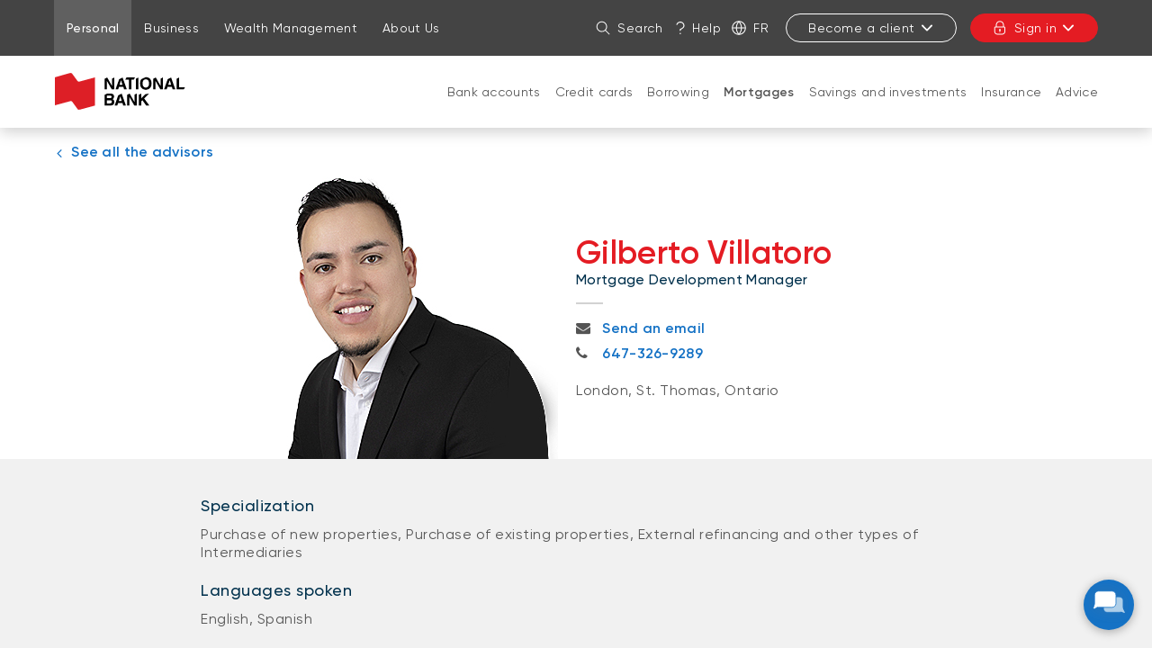

--- FILE ---
content_type: text/html; charset=UTF-8
request_url: https://www.nbc.ca/personal/mortgages/advisors/villatoro-gilberto.html
body_size: 30888
content:



<!DOCTYPE html>
<html class="no-js" lang="en" data-placeholder-focus="false">
  


  







<head>
    <meta charset="utf-8">
    <meta http-equiv="X-UA-Compatible" content="IE=edge">
    <meta name="viewport" content="width=device-width, initial-scale=1">

    
    




    <script>
        function getLanguage() {
            let frRegex = /\/content\/(.*)\/fr\//;
            let pagePath = "/content/bnc/en/accueil/particuliers/hypotheque/conseillers/villatoro-gilberto";

            if(frRegex.test(pagePath)){
                return "fr";
            }
            else{ //default is English
                return "en";
            }
        }

        /*
        * AEM Page properties hierarchy function
        * Sets the SDK parameters to be the same as the default parameters configured by the site
        */
        function setSiteConfig(){
            
            scriptUrl = "https://dam.bnc.ca/content/dam/tools/cmp/notice.js";
            configDidomi = ("true" === "true");
            activateDidomi = ("true" === "true");
            applyDidomiToChildren = ("true" === "true");
            showDidomi = ("true" === "true");
            siteToken = "bFXc6fFy";
            lang = getLanguage();
        }


        /*
        * AEM Page properties hierarchy function
        * Updates the SDK parameters if a configuration was set on a page or on a parent page
        */
        function setChildParentConfig(){
            
            configDidomi = ("true" === "true");
            activateDidomi = ("true" === "true");
            applyDidomiToChildren = ("true" === "true");
            showDidomi = ("true" === "true");
            childToken = "null";
            if(childToken === "null"){
                configDidomi = false;
            }else{
                configDidomi = true;
                foundParentConfig = true;
            }
            
        }


        /*
        * AEM Page properties hierarchy function
        * Sets the notice token based on the page hierarchy
        */
        function setToken(){
            if(configDidomi){
                //child on
                if(foundParentConfig  && applyDidomiToChildren && activateDidomi){
                    bannerToken = childToken;
                }
                //parent on
                if(!foundParentConfig  && activateDidomi){
                    bannerToken = childToken;
                }
                //parent on, child on with default
                if(foundParentConfig && !applyDidomiToChildren){
                    bannerToken = siteToken;
                }
            } else{ // default
                bannerToken = siteToken;
            }
        }


        /*
        * Loads Didomi script (notice.js) with correct parameters
        */
        function loadJS(FILE_URL, async = true, language, token, enableDidomi) {
            let scriptEle = document.createElement("script");

            scriptEle.setAttribute("src", FILE_URL);
            scriptEle.setAttribute("type", "text/javascript");
            scriptEle.setAttribute("async", async);
            scriptEle.setAttribute("language", language);
            scriptEle.setAttribute("token", token);
            scriptEle.setAttribute("enableDidomi", enableDidomi);

            document.head.appendChild(scriptEle);

            // error event
            scriptEle.addEventListener("error", (ev) => {
                console.log("Error on loading file", ev);
            });
        }

        /*
        * The AEM parameters retrieved earlier from the page properties are set in the Didomi SDK
        * language: the language the banner appears in
        * notice.enable: wether the notice is visible on the page or not
        */
        function setSDKConfigs(language, enableDidomi){
            //default Didomi config
            window.didomiConfig = {
                languages: {
                    enabled: ['en', 'fr'],
                    default: ''
                },
                notice: {
                    enable: true
                }
            };

            //set banner visibility
            if(!enableDidomi){
                window.didomiConfig.notice.enable = enableDidomi;
            }

            //set language
            if("fr" === language){
                window.didomiConfig.languages.enabled = ['fr']
                window.didomiConfig.languages.default = 'fr'
            } else{
                window.didomiConfig.languages.enabled = ['en']
                window.didomiConfig.languages.default = 'en'
            }
        }


        /*
        * Given the banner token, loads Didomi SDK
        * Config Parameters must always be set before the SDK is loaded
        */
        function loadSDK(token) {

            window.gdprAppliesGlobally = true;
            (function() {
                (function(e, r) {
                    var t = document.createElement("link");
                    t.rel = "preconnect";
                    t.as = "script";

                    var n = document.createElement("link");
                    n.rel = "dns-prefetch";
                    n.as = "script";

                    var i = document.createElement("link");
                    i.rel = "preload";
                    i.as = "script";

                    var o = document.createElement("script");
                    o.id = "spcloader";
                    o.type = "text/javascript";
                    o.async = true;
                    o.charset = "utf-8";

                    var a = "https://sdk.privacy-center.org/" + e + "/loader.js?target_type=notice&target=" + r;
                    if (window.didomiConfig && window.didomiConfig.user) {
                        var c = window.didomiConfig.user;
                        var s = c.country;
                        var d = c.region;
                        if (s) {
                            a += "&country=" + s;
                            if (d) {
                                a += "&region=" + d;
                            }
                        }
                    }

                    t.href = "https://sdk.privacy-center.org/";
                    n.href = "https://sdk.privacy-center.org/";
                    i.href = a;
                    o.src = a;

                    var p = document.getElementsByTagName("script")[0];
                    p.parentNode.insertBefore(t, p);
                    p.parentNode.insertBefore(n, p);
                    p.parentNode.insertBefore(i, p);
                    p.parentNode.insertBefore(o, p);
                })("f93cfeed-d62f-4357-bfe9-f9f6887f69fb", token);
            })();
        }


        /*
        * main function
        */
        function initializeDidomi(){

            // set default parameters
            setSiteConfig();

            // if didomi is active at site level
            if(configDidomi && applyDidomiToChildren && activateDidomi){

                //reset variables for child/parent configs
                configDidomi = false;

                setChildParentConfig();
                setToken();


                if(true){
                    setSDKConfigs(lang, showDidomi);
                    loadSDK(bannerToken);
                }else{
                    loadJS(scriptUrl, true, lang, bannerToken, showDidomi);
                }
            }
            // else didomi should not appear on the page
        }


        // PARAMETERS
        let lang = "";
        let bannerToken = "";
        let siteToken = "";
        let configDidomi = false;
        let applyDidomiToChildren = false;
        let activateDidomi = false;
        let showDidomi = false;
        let foundParentConfig = false;
        let childToken = "";
        let scriptUrl = "";

        initializeDidomi();
    </script>


    
        


<script type="text/javascript" async src="//assets.adobedtm.com/launch-ENce80544c76a04686ae546c50bbd9979e.min.js"></script>





<script type="text/javascript">
    function getCookie5958(e){let n=e+"=",i=decodeURIComponent(document.cookie).split(";");for(let e=0;e<i.length;e++){let r=i[e];for(;" "==r.charAt(0);)r=r.substring(1);if(0==r.indexOf(n))return r.substring(n.length,r.length)}return""}function findTargetDidomi(){var e=getCookie5958("didomi_token");if(e)var n=atob(e);if("string"==typeof n)var i=JSON.parse(n);if(i&&i.vendors&&i.vendors.enabled)var r=i.vendors.enabled.join(";");if(!(i&&i.purposes&&i.purposes.enabled))return!1;var t=i.purposes.enabled.join(";");return!!(r&&t&&t.indexOf("measuring-improving-experience")>-1&&r.indexOf("c:adobe-target")>-1)}!function(e,n,i,r){var t=e.head;if(t){if(n)return;var o=e.createElement("style");o.id="alloy-prehiding",o.innerText="body { opacity: 0 !important }",t.appendChild(o),setTimeout((function(){o.parentNode&&o.parentNode.removeChild(o)}),3e3)}}(document,!1===findTargetDidomi());
</script>




    

    
    
    

    <meta name="keywords" content="External refinancing and other types of Intermediaries, English, London, Spanish, Purchase of new properties, Purchase of existing properties">

    <meta name="description" content="Gilberto Villatoro, Mortgage Development Manager.">




    <link rel="canonical" href="https://www.nbc.ca/personal/mortgages/advisors/villatoro-gilberto.html"/>
    <link rel="alternate" hreflang="en" href="https://www.nbc.ca/personal/mortgages/advisors/villatoro-gilberto.html"/>
    <link rel="alternate" hreflang="en-ca" href="https://www.nbc.ca/personal/mortgages/advisors/villatoro-gilberto.html"/>

    
    <link rel="alternate" hreflang="fr" href="https://www.bnc.ca/particuliers/hypotheque/conseillers/villatoro-gilberto.html"/>
    <link rel="alternate" hreflang="fr-ca" href="https://www.bnc.ca/particuliers/hypotheque/conseillers/villatoro-gilberto.html"/>
    
    <link rel="alternate" hreflang="x-default" href="https://www.nbc.ca/personal/mortgages/advisors/villatoro-gilberto.html"/>
    









    
    <title>Gilberto Villatoro | National Bank</title>

    
    <link rel="icon" type="image/ico" href="/content/dam/global/logo/favicon.ico"/>

    
    
    <script src="/etc.clientlibs/web-sites/clientlibs/vendor/jquery/base.min.3f56e989e786c643b30d5668a97daa52.js"></script>

    <script src="/etc.clientlibs/web-sites/clientlibs/vendor/bootstrap.min.244345ec60db61ff779d9a217dc973d7.js"></script>

    <script src="/etc.clientlibs/web-sites/clientlibs/vendor/modernizr.min.fc55eb320ebd5c41c925cba27a0fbe8c.js"></script>

    <script src="/etc.clientlibs/web-sites/clientlibs/core/websites.min.afe369e2daa031e232e9e25e1415ac64.js"></script>

    <script src="/etc.clientlibs/web-sites/clientlibs/core/component.min.047d4d7858d9ff4849ffebffd22e5c10.js"></script>

    <script src="/etc.clientlibs/web-sites/clientlibs/core/deviceSpecificAction.min.1695f4fb150f0ba647779230659f236f.js"></script>

    <script src="/etc.clientlibs/web-sites/clientlibs/core/eventBus.min.a44abd6c87783f6f6189d223ad8b1b05.js"></script>

    <script src="/etc.clientlibs/web-sites/clientlibs/core/events.min.16e5209efa2702100afd766ec89fcae0.js"></script>

    <script src="/etc.clientlibs/web-sites/components/product/clientlibs/core/site.min.ccd3dc81f660dae8910afc4ad72ff240.js"></script>

    <script src="/etc.clientlibs/web-sites/clientlibs/core/dataLayer.min.bb151da6cddfb1aa78316cc5dbef60db.js"></script>

    <script src="/etc.clientlibs/web-sites-toolkit/components/content/staticFooter/clientlibs.min.45ad76f31352c347554825e250a74963.js"></script>


    
    <script src="/etc.clientlibs/web-sites/clientlibs/core/aemFrame.min.1f7a53bd6d37a8ec55c6e7a2496646f3.js"></script>


    





<link rel="stylesheet" href="/etc.clientlibs/web-sites-bncr/clientlibs/clientlib-site/theme.min.088b0040784f488f5ba8f374e2680914.css" type="text/css">

<link rel="stylesheet" href="/etc.clientlibs/web-sites-toolkit/components/content/floatingButton/clientlib.min.c33302044a1df954a70d507954c808a3.css" type="text/css">
<script src="/etc.clientlibs/web-sites-toolkit/components/content/floatingButton/clientlib.min.ddde3b744b65decdb2ee1bd690c07f0d.js"></script>

<link rel="stylesheet" href="/etc.clientlibs/web-sites-toolkit/components/content/staticFooter/clientlibs.min.56d0cad8fb312fb999e0715679433926.css" type="text/css">




    
    
    
                                    <link type="text/css" rel="stylesheet" href="/content/dam/css/add-style-ddh.css">
                                
    



    



<script>
    var dataLayerDefinitionFile = '/content/dam/dataLayerConfig/rules-bnc.json';
    var dtmEventSource = 'nbc';
    var dataLayerPagePayload = JSON.parse('[{"elementName":"loB","elementValue":"personal"}]');
    var responseStatus = 200;

    // Old payload
    var elements = [];
    

    Websites.DataLayer.init(dtmEventSource, dataLayerPagePayload, dataLayerDefinitionFile, responseStatus);

</script>



    <!-- Schema.org Page informations  -->
    

    <script src="/etc.clientlibs/web-sites/components/schema/clientlibs/site.min.4b09f04e1a826488d175b2c5abe2e622.js"></script>

    
    

    <script>

        var cqtags = [];
        
        cqtags.push('bnc:employee-specialities/constructions-neuves');
        
        cqtags.push('bnc:employee-specialities/maisons-existantes');
        
        cqtags.push('bnc:employee-specialities/refinancements-externes-autres-intermediaires');
        
        cqtags.push('bnc:employee-languages/anglais');
        
        cqtags.push('bnc:employee-languages/espagnol');
        
        cqtags.push('bnc:territories/ontario/ontario-southwest/london');
        

        Websites.Schema.createPageTag (
            {
                jcrPageTitle: "Gilberto Villatoro",
                jcrDescription: "Gilberto Villatoro, Mortgage Development Manager.",
                schemaTags: {}
            });
    </script>




    



    <!-- Load some clientlibs in defer -->
    <!--<sly data-sly-use.clientLibAsync="/apps/clientlib-async/sightly/templates/clientlib.html"-->
<!--     data-sly-call=""-->
<!--     data-sly-unwrap/>-->

<!--TODO: check if we still need dotdotdot library-->

<script src="/etc.clientlibs/web-sites/clientlibs/vendor/jquery/dotdotdot.498a5bd9acb942b7f73fed550179e3e7.js" defer></script>



    

    <link rel="apple-touch-icon" sizes="180x180" href="/etc.clientlibs/web-sites-toolkit/clientlibs/clientlib-static/resources/apple-touch-icon.png"/>
    <link rel="apple-touch-icon-precomposed" sizes="180x180" href="/etc.clientlibs/web-sites-toolkit/clientlibs/clientlib-static/resources/apple-touch-icon-precomposed.png"/>
    <link rel="apple-touch-icon" sizes="167x167" href="/etc.clientlibs/web-sites-toolkit/clientlibs/clientlib-static/resources/apple-touch-icon-167x167.png"/>
    <link rel="apple-touch-icon-precomposed" sizes="167x167" href="/etc.clientlibs/web-sites-toolkit/clientlibs/clientlib-static/resources/apple-touch-icon-167x167-precomposed.png"/>
    <link rel="apple-touch-icon" sizes="152x152" href="/etc.clientlibs/web-sites-toolkit/clientlibs/clientlib-static/resources/apple-touch-icon-152x152.png"/>
    <link rel="apple-touch-icon-precomposed" sizes="152x152" href="/etc.clientlibs/web-sites-toolkit/clientlibs/clientlib-static/resources/apple-touch-icon-152x152-precomposed.png"/>
    <link rel="apple-touch-icon" sizes="144x144" href="/etc.clientlibs/web-sites-toolkit/clientlibs/clientlib-static/resources/apple-touch-icon-144x144.png"/>
    <link rel="apple-touch-icon-precomposed" sizes="144x144" href="/etc.clientlibs/web-sites-toolkit/clientlibs/clientlib-static/resources/apple-touch-icon-144x144-precomposed.png"/>
    <link rel="apple-touch-icon" sizes="120x120" href="/etc.clientlibs/web-sites-toolkit/clientlibs/clientlib-static/resources/apple-touch-icon-120x120.png"/>
    <link rel="apple-touch-icon-precomposed" sizes="120x120" href="/etc.clientlibs/web-sites-toolkit/clientlibs/clientlib-static/resources/apple-touch-icon-120x120-precomposed.png"/>
    <link rel="apple-touch-icon" sizes="any" href="/etc.clientlibs/web-sites-toolkit/clientlibs/clientlib-static/resources/apple-touch-icon-48x48.png"/>
    <link rel="apple-touch-icon-precomposed" sizes="any" href="/etc.clientlibs/web-sites-toolkit/clientlibs/clientlib-static/resources/apple-touch-icon-48x48-precomposed.png"/>







                              <script>!function(e){var n="https://s.go-mpulse.net/boomerang/";if("False"=="True")e.BOOMR_config=e.BOOMR_config||{},e.BOOMR_config.PageParams=e.BOOMR_config.PageParams||{},e.BOOMR_config.PageParams.pci=!0,n="https://s2.go-mpulse.net/boomerang/";if(window.BOOMR_API_key="CBWCH-YHXC8-UX5PM-CKJ3F-WKW7N",function(){function e(){if(!r){var e=document.createElement("script");e.id="boomr-scr-as",e.src=window.BOOMR.url,e.async=!0,o.appendChild(e),r=!0}}function t(e){r=!0;var n,t,a,i,d=document,O=window;if(window.BOOMR.snippetMethod=e?"if":"i",t=function(e,n){var t=d.createElement("script");t.id=n||"boomr-if-as",t.src=window.BOOMR.url,BOOMR_lstart=(new Date).getTime(),e=e||d.body,e.appendChild(t)},!window.addEventListener&&window.attachEvent&&navigator.userAgent.match(/MSIE [67]\./))return window.BOOMR.snippetMethod="s",void t(o,"boomr-async");a=document.createElement("IFRAME"),a.src="about:blank",a.title="",a.role="presentation",a.loading="eager",i=(a.frameElement||a).style,i.width=0,i.height=0,i.border=0,i.display="none",o.appendChild(a);try{O=a.contentWindow,d=O.document.open()}catch(_){n=document.domain,a.src="javascript:var d=document.open();d.domain='"+n+"';void 0;",O=a.contentWindow,d=O.document.open()}if(n)d._boomrl=function(){this.domain=n,t()},d.write("<bo"+"dy onload='document._boomrl();'>");else if(O._boomrl=function(){t()},O.addEventListener)O.addEventListener("load",O._boomrl,!1);else if(O.attachEvent)O.attachEvent("onload",O._boomrl);d.close()}function a(e){window.BOOMR_onload=e&&e.timeStamp||(new Date).getTime()}if(!window.BOOMR||!window.BOOMR.version&&!window.BOOMR.snippetExecuted){window.BOOMR=window.BOOMR||{},window.BOOMR.snippetStart=(new Date).getTime(),window.BOOMR.snippetExecuted=!0,window.BOOMR.snippetVersion=14,window.BOOMR.url=n+"CBWCH-YHXC8-UX5PM-CKJ3F-WKW7N";var i=document.currentScript||document.getElementsByTagName("script")[0],o=i.parentNode,r=!1,d=document.createElement("link");if(d.relList&&"function"==typeof d.relList.supports&&d.relList.supports("preload")&&"as"in d)window.BOOMR.snippetMethod="p",d.href=window.BOOMR.url,d.rel="preload",d.as="script",d.addEventListener("load",e),d.addEventListener("error",function(){t(!0)}),setTimeout(function(){if(!r)t(!0)},3e3),BOOMR_lstart=(new Date).getTime(),o.appendChild(d);else t(!1);if(window.addEventListener)window.addEventListener("load",a,!1);else if(window.attachEvent)window.attachEvent("onload",a)}}(),"".length>0)if(e&&"performance"in e&&e.performance&&"function"==typeof e.performance.setResourceTimingBufferSize)e.performance.setResourceTimingBufferSize();!function(){if(BOOMR=e.BOOMR||{},BOOMR.plugins=BOOMR.plugins||{},!BOOMR.plugins.AK){var n=""=="true"?1:0,t="",a="aoe3vkaxzvm4e2kuaada-f-f748520b8-clientnsv4-s.akamaihd.net",i="false"=="true"?2:1,o={"ak.v":"39","ak.cp":"1463883","ak.ai":parseInt("891279",10),"ak.ol":"0","ak.cr":10,"ak.ipv":4,"ak.proto":"h2","ak.rid":"2a27dd7c","ak.r":38938,"ak.a2":n,"ak.m":"b","ak.n":"essl","ak.bpcip":"3.137.186.0","ak.cport":55536,"ak.gh":"23.55.170.136","ak.quicv":"","ak.tlsv":"tls1.3","ak.0rtt":"","ak.0rtt.ed":"","ak.csrc":"-","ak.acc":"","ak.t":"1767112710","ak.ak":"hOBiQwZUYzCg5VSAfCLimQ==ugWo/yjh2CUPyqu4PdS5Fi/mWQxjndSFPsmKLO87XW9wsug1cEeKmglzaHgbkH/5Szrx67T+GQEJNzpQmnRxCX46ijuEJxvZNsCN7qd7/ArV67EnHl2+rhZO/RQPhSznnSh/lk3NNGLddrzo75OGntKulS6+nwKoqEhVgqjx3wcLS4wIwfPrBiKQyvTsJP7izP6mlQwd6aO4WGmxXWozYYeGkt2rbjA0fVL2QJsb4K3G3EAo+FuKIbA4YNtvLXtxJDwY82MKyzzoTITXjt9cEGGqe2EY/vFm9KyGVnTTL48Wavf1iW7oFOkX5kdJFgmG3vTBsscimkVs32YCEudEa0Z0YSuv4kcaEKIIiIZTQxLcNoGBhUzD5NV86VxB+50FOMyJ2/RgbHr8yDoup22+D39gOayK1oX/ZZ3KwKIVdxQ=","ak.pv":"128","ak.dpoabenc":"","ak.tf":i};if(""!==t)o["ak.ruds"]=t;var r={i:!1,av:function(n){var t="http.initiator";if(n&&(!n[t]||"spa_hard"===n[t]))o["ak.feo"]=void 0!==e.aFeoApplied?1:0,BOOMR.addVar(o)},rv:function(){var e=["ak.bpcip","ak.cport","ak.cr","ak.csrc","ak.gh","ak.ipv","ak.m","ak.n","ak.ol","ak.proto","ak.quicv","ak.tlsv","ak.0rtt","ak.0rtt.ed","ak.r","ak.acc","ak.t","ak.tf"];BOOMR.removeVar(e)}};BOOMR.plugins.AK={akVars:o,akDNSPreFetchDomain:a,init:function(){if(!r.i){var e=BOOMR.subscribe;e("before_beacon",r.av,null,null),e("onbeacon",r.rv,null,null),r.i=!0}return this},is_complete:function(){return!0}}}}()}(window);</script></head>
  




<body>
    <div class="products-dictionary">
		



    </div>
	
            <div class="navigation-menu ">
                <link rel="stylesheet" href="/etc.clientlibs/web-sites-react/components/web-sites-react/clientlib.min.6ec3856b6df87ee1685172fb40c69188.css" type="text/css">
<link rel="stylesheet" href="/etc.clientlibs/web-sites-react/components/navigation-menu/clientlib.min.b3e2103e5f112609157e93cd4c4c3dd1.css" type="text/css">
<div data-react-server="true" data-react="app" data-react-id="/content/bnc/en/jcr:content/navigation-menu_component"><style class="jss-server-side"></style><header class="navigation-menu-content"><nav class="navigation-menu-hidden-menu" aria-label="Quick menu"><ul><li><button>Go to page content</button></li><li><button>Go to main menu</button></li><li><button>Sign in to my account</button></li></ul></nav><div class="quick-actions"><div class="container"><nav aria-label="Links to other National Bank webpages"><ul id="navigation-menu-websites-navigation" class="websites-links"><li class="active"><div class="qa-item-container"><a href="https://www.nbc.ca/personal.html" aria-current="page"><span>Personal</span></a></div></li><li><div class="qa-item-container"><a href="https://www.nbc.ca/business.html"><span>Business</span></a></div></li><li><div class="qa-item-container"><a href="https://www.nbc.ca/wealth-management.html"><span>Wealth Management</span></a></div></li><li><div class="qa-item-container"><a href="https://www.nbc.ca/about-us.html"><span>About Us</span></a></div></li></ul></nav><nav aria-label="Quick actions"><ul id="navigation-menu-quick-actions" class="actions"><li class="quick-action__search"><button id="search-link" aria-label="Search on the site" aria-expanded="false" tabindex="0" type="button" class="dsc-btn is-small has-icon simple tab-focus" data-test="button"><div class="dsc-btn__icon"><svg viewBox="0 0 64 64" focusable="false" width="16" fill="currentColor" height="16" class="dsc-icon"><path d="M44.471 41.643l16.45 16.45a2 2 0 01-2.828 2.828l-16.45-16.45A23.406 23.406 0 0126.5 50C13.521 50 3 39.479 3 26.5S13.521 3 26.5 3 50 13.521 50 26.5c0 5.77-2.079 11.053-5.529 15.143zM26.5 46C37.27 46 46 37.27 46 26.5S37.27 7 26.5 7 7 15.73 7 26.5 15.73 46 26.5 46z"></path></svg></div>Search</button></li><li class="quick-action__help"><a class="as-button simple dsc-btn is-small tab-focus" href="/contact-us.html" target="_self" tabindex="0"><svg viewBox="0 0 64 64" class="dsc-icon dsc-btn__icon" focusable="false" width="16" fill="currentColor" height="16"><path d="M33.803 39.832c-.018.795-.033 2.032-.042 3.633a2.193 2.193 0 01-4.387-.023c.017-3.042.05-4.64.12-5.17.08-.412.08-.412.231-.753.465-.927 5.762-3.258 7.985-4.605 5.959-3.612 8.175-7.657 7.877-11.52-.288-3.744-1.58-6.515-3.846-8.646-3.065-2.882-5.69-4.122-9.856-4.368-6.568 0-11.01 2.988-13.674 9.225a2.194 2.194 0 01-4.034-1.72C17.525 8.045 23.545 3.995 32.012 4c5.382.313 8.956 2.003 12.735 5.555 3.074 2.891 4.843 6.686 5.214 11.503.428 5.557-2.64 11.157-9.977 15.604a45.45 45.45 0 01-5.475 2.864l-.706.306zM31.668 60a2.923 2.923 0 112.924-2.922A2.923 2.923 0 0131.668 60z"></path></svg>Help</a></li><li class="quick-action__lang"><a class="as-button simple dsc-btn is-small tab-focus" href="/bin/switchLanguage?lang=Fr&amp;p=2d35680ec18283ced41771a6041077ca25b7bca3e251138a91c8e5bf94656662e29802f5ea1e71284fdeb603274869c5f5d707b19f15d48050875caa68aa82ff79ced2dea831cbb3471c4d31ba932fd1226d7802316e34b0ad49990ecbac15c5" aria-label="Français" lang="fr"><svg viewBox="0 0 64 64" class="dsc-icon dsc-btn__icon" focusable="false" width="16" fill="currentColor" height="16"><path d="M5.212 34.067c.935 12.301 10.156 22.287 22.093 24.39a46.39 46.39 0 01-8.854-24.39H5.211zm0-4.134h13.235a46.336 46.336 0 018.858-24.39C15.367 7.645 6.147 17.631 5.212 29.932zm53.576 0c-.935-12.301-10.156-22.287-22.093-24.39a46.39 46.39 0 018.854 24.39h13.24zm0 4.134H45.553a46.336 46.336 0 01-8.858 24.39c11.938-2.103 21.158-12.089 22.093-24.39zm-36.203-4.134H41.41A42.202 42.202 0 0032 6.227a42.172 42.172 0 00-9.415 23.706zm18.83 4.134H22.59A42.202 42.202 0 0032 57.773a42.172 42.172 0 009.415-23.706zM32 63C14.88 63 1 49.12 1 32 1 14.88 14.88 1 32 1c17.12 0 31 13.88 31 31 0 17.12-13.88 31-31 31z"></path></svg>Fr</a></li><li class="quick-action__signup"><div class="menu-popover"><button aria-controls="sign-in-menu-button" aria-expanded="false" tabindex="0" type="button" class="dsc-btn is-small is-transactional sign-in tab-focus focus-child-sibling bnc-chatbot-highlight" data-test="button">Become a client<svg viewBox="0 0 64 64" focusable="false" width="16" fill="currentColor" height="16" class="dsc-icon"><path d="M32 37.172l17.845-18.1a3.57 3.57 0 015.099 0 3.694 3.694 0 010 5.17L34.549 44.93a3.57 3.57 0 01-5.098 0L9.056 24.243a3.694 3.694 0 010-5.172 3.57 3.57 0 015.099 0L32 37.171z"></path></svg></button><div class="menu-popover-content"><span class="triangle-top"></span><div class="main"><ul id="sign-in-menu-button"><li><a href="https://www.nbc.ca/personal/switch-national-bank.html" data-text="Personal">Personal</a><svg viewBox="0 0 64 64" focusable="false" width="16" fill="currentColor" height="16" class="dsc-icon"><path d="M39.172 32l-18.1-17.845a3.57 3.57 0 010-5.099 3.694 3.694 0 015.17 0L46.93 29.451a3.57 3.57 0 010 5.098L26.243 54.944a3.694 3.694 0 01-5.172 0 3.57 3.57 0 010-5.099L39.171 32z"></path></svg></li><li><a href="https://www.nbc.ca/business/accounts.html" data-text="Business">Business</a><svg viewBox="0 0 64 64" focusable="false" width="16" fill="currentColor" height="16" class="dsc-icon"><path d="M39.172 32l-18.1-17.845a3.57 3.57 0 010-5.099 3.694 3.694 0 015.17 0L46.93 29.451a3.57 3.57 0 010 5.098L26.243 54.944a3.694 3.694 0 01-5.172 0 3.57 3.57 0 010-5.099L39.171 32z"></path></svg></li></ul></div></div></div></li><li class="quick-action__signin"><div class="menu-popover"><button aria-controls="login-menu-button" aria-expanded="false" tabindex="0" type="button" class="dsc-btn is-primary is-small is-transactional has-icon login tab-focus focus-child-sibling bnc-chatbot-highlight" data-test="button"><div class="dsc-btn__icon"><svg viewBox="0 0 64 64" focusable="false" width="16" fill="currentColor" height="16" class="dsc-icon"><path d="M34 44.465V49a2 2 0 11-4 0v-4.535A3.997 3.997 0 0128 41c0-2.21 1.79-4 4-4s4 1.79 4 4a3.997 3.997 0 01-2 3.465zM14 26v-7c0-9.941 8.059-18 18-18s18 8.059 18 18v7h.538c2.985 0 5.482 2.29 5.482 5.192v17.65c0 7.343-6.678 13.197-14.77 13.197H21.77C13.676 62.04 7 56.185 7 48.843V31.192C7 28.29 9.496 26 12.482 26H14zm36.538 4H12.482c-.85 0-1.482.58-1.482 1.192v17.65c0 5.009 4.778 9.197 10.77 9.197h19.48c5.992 0 10.77-4.188 10.77-9.196V31.192c0-.612-.633-1.192-1.482-1.192zM46 19c0-7.732-6.268-14-14-14s-14 6.268-14 14v7h28v-7z"></path></svg></div>Sign in<svg viewBox="0 0 64 64" focusable="false" width="16" fill="currentColor" height="16" class="dsc-icon"><path d="M32 37.172l17.845-18.1a3.57 3.57 0 015.099 0 3.694 3.694 0 010 5.17L34.549 44.93a3.57 3.57 0 01-5.098 0L9.056 24.243a3.694 3.694 0 010-5.172 3.57 3.57 0 015.099 0L32 37.171z"></path></svg></button><div class="menu-popover-content"><span class="triangle-top"></span><div class="main"><label>Online transactions</label><ul id="login-menu-button"><li><a href="https://app.bnc.ca/?lang=en" data-text="Personal">Personal</a><svg viewBox="0 0 64 64" focusable="false" width="16" fill="currentColor" height="16" class="dsc-icon"><path d="M39.172 32l-18.1-17.845a3.57 3.57 0 010-5.099 3.694 3.694 0 015.17 0L46.93 29.451a3.57 3.57 0 010 5.098L26.243 54.944a3.694 3.694 0 01-5.172 0 3.57 3.57 0 010-5.099L39.171 32z"></path></svg></li><li><a href="/redirects/commercial.html" data-text="Business">Business</a><svg viewBox="0 0 64 64" focusable="false" width="16" fill="currentColor" height="16" class="dsc-icon"><path d="M39.172 32l-18.1-17.845a3.57 3.57 0 010-5.099 3.694 3.694 0 015.17 0L46.93 29.451a3.57 3.57 0 010 5.098L26.243 54.944a3.694 3.694 0 01-5.172 0 3.57 3.57 0 010-5.099L39.171 32z"></path></svg></li><li class="secondary-item first"><a href="https://client.bnc.ca/nbdb/login" data-text="Direct Brokerage">Direct Brokerage</a></li><li class="secondary-item "><a href="https://client.bnc.ca/nbfwm/login" data-text="National Bank Financial">National Bank Financial</a></li><li class="secondary-item "><a href="https://web13.secureinternetbank.com/pbi_pbi1151/login/067091764" data-text="Natbank">Natbank</a></li><li class="secondary-item "><a href="https://nbtmyretirement.com/" data-text="Group Retirement Plans">Group Retirement Plans</a></li><li class="secondary-item "><a href="https://client.bnc.ca/pb1859/login" data-text="Private Banking 1859 ">Private Banking 1859 </a></li></ul></div></div></div></li></ul></nav></div></div><div id="navigation-menu-navigation" class="website-navigation"><div class="container"><span class="image-container"><a tabindex="-1" href="https://www.nbc.ca/" aria-label="Back to Home Page"><img src="/content/dam/bnc/commun/logo/logo-nbc-155x50.svg" alt="National Bank"/></a></span><nav id="firstLevelMenu" class="main-navigation" aria-label="Main menu"><ul><li class="" aria-owns="secondLevelMenu"><a id="hash-271260432" class="tab-focus" href="https://www.nbc.ca/personal/accounts.html">Bank accounts</a><button aria-label="Open products and services for: Bank accounts" aria-haspopup="true" aria-controls="secondLevelMenu" aria-expanded="false" type="button" class="dsc-btn sub-section-button simple tab-focus" data-test="button"><svg viewBox="0 0 64 64" focusable="false" width="16" fill="currentColor" height="16" class="dsc-icon"><path d="M32 37.172l17.845-18.1a3.57 3.57 0 015.099 0 3.694 3.694 0 010 5.17L34.549 44.93a3.57 3.57 0 01-5.098 0L9.056 24.243a3.694 3.694 0 010-5.172 3.57 3.57 0 015.099 0L32 37.171z"></path></svg></button><span class="triangle-top"></span></li><li class="" aria-owns="secondLevelMenu"><a id="hash-477313998" class="tab-focus" href="https://www.nbc.ca/personal/mastercard-credit-cards.html">Credit cards</a><button aria-label="Open products and services for: Credit cards" aria-haspopup="true" aria-controls="secondLevelMenu" aria-expanded="false" type="button" class="dsc-btn sub-section-button simple tab-focus" data-test="button"><svg viewBox="0 0 64 64" focusable="false" width="16" fill="currentColor" height="16" class="dsc-icon"><path d="M32 37.172l17.845-18.1a3.57 3.57 0 015.099 0 3.694 3.694 0 010 5.17L34.549 44.93a3.57 3.57 0 01-5.098 0L9.056 24.243a3.694 3.694 0 010-5.172 3.57 3.57 0 015.099 0L32 37.171z"></path></svg></button><span class="triangle-top"></span></li><li class="" aria-owns="secondLevelMenu"><a id="hash-1468968305" class="tab-focus" href="https://www.nbc.ca/personal/borrowing.html">Borrowing</a><button aria-label="Open products and services for: Borrowing" aria-haspopup="true" aria-controls="secondLevelMenu" aria-expanded="false" type="button" class="dsc-btn sub-section-button simple tab-focus" data-test="button"><svg viewBox="0 0 64 64" focusable="false" width="16" fill="currentColor" height="16" class="dsc-icon"><path d="M32 37.172l17.845-18.1a3.57 3.57 0 015.099 0 3.694 3.694 0 010 5.17L34.549 44.93a3.57 3.57 0 01-5.098 0L9.056 24.243a3.694 3.694 0 010-5.172 3.57 3.57 0 015.099 0L32 37.171z"></path></svg></button><span class="triangle-top"></span></li><li class="current" aria-owns="secondLevelMenu"><a id="hash-1892350139" class="tab-focus" href="https://www.nbc.ca/personal/mortgages.html" aria-current="page">Mortgages</a><button aria-label="Open products and services for: Mortgages" aria-haspopup="true" aria-controls="secondLevelMenu" aria-expanded="false" type="button" class="dsc-btn sub-section-button simple tab-focus" data-test="button"><svg viewBox="0 0 64 64" focusable="false" width="16" fill="currentColor" height="16" class="dsc-icon"><path d="M32 37.172l17.845-18.1a3.57 3.57 0 015.099 0 3.694 3.694 0 010 5.17L34.549 44.93a3.57 3.57 0 01-5.098 0L9.056 24.243a3.694 3.694 0 010-5.172 3.57 3.57 0 015.099 0L32 37.171z"></path></svg></button><span class="triangle-top"></span></li><li class="" aria-owns="secondLevelMenu"><a id="hash380085008" class="tab-focus" href="https://www.nbc.ca/personal/savings-investments.html">Savings and investments</a><button aria-label="Open products and services for: Savings and investments" aria-haspopup="true" aria-controls="secondLevelMenu" aria-expanded="false" type="button" class="dsc-btn sub-section-button simple tab-focus" data-test="button"><svg viewBox="0 0 64 64" focusable="false" width="16" fill="currentColor" height="16" class="dsc-icon"><path d="M32 37.172l17.845-18.1a3.57 3.57 0 015.099 0 3.694 3.694 0 010 5.17L34.549 44.93a3.57 3.57 0 01-5.098 0L9.056 24.243a3.694 3.694 0 010-5.172 3.57 3.57 0 015.099 0L32 37.171z"></path></svg></button><span class="triangle-top"></span></li><li class="" aria-owns="secondLevelMenu"><a id="hash-1972307550" class="tab-focus" href="https://www.nbc.ca/personal/insurance.html">Insurance</a><button aria-label="Open products and services for: Insurance" aria-haspopup="true" aria-controls="secondLevelMenu" aria-expanded="false" type="button" class="dsc-btn sub-section-button simple tab-focus" data-test="button"><svg viewBox="0 0 64 64" focusable="false" width="16" fill="currentColor" height="16" class="dsc-icon"><path d="M32 37.172l17.845-18.1a3.57 3.57 0 015.099 0 3.694 3.694 0 010 5.17L34.549 44.93a3.57 3.57 0 01-5.098 0L9.056 24.243a3.694 3.694 0 010-5.172 3.57 3.57 0 015.099 0L32 37.171z"></path></svg></button><span class="triangle-top"></span></li><li class="" aria-owns="secondLevelMenu"><a id="hash499182174" class="tab-focus" href="https://www.nbc.ca/personal/advice.html">Advice</a><button aria-label="Open products and services for: Advice" aria-haspopup="true" aria-controls="secondLevelMenu" aria-expanded="false" type="button" class="dsc-btn sub-section-button simple tab-focus" data-test="button"><svg viewBox="0 0 64 64" focusable="false" width="16" fill="currentColor" height="16" class="dsc-icon"><path d="M32 37.172l17.845-18.1a3.57 3.57 0 015.099 0 3.694 3.694 0 010 5.17L34.549 44.93a3.57 3.57 0 01-5.098 0L9.056 24.243a3.694 3.694 0 010-5.172 3.57 3.57 0 015.099 0L32 37.171z"></path></svg></button><span class="triangle-top"></span></li></ul></nav><div class="menu-popover"><button aria-controls="login-menu-button-small" aria-expanded="false" tabindex="0" type="button" class="dsc-btn is-primary is-small is-transactional has-icon login tab-focus focus-child-sibling bnc-chatbot-highlight small" data-test="button"><div class="dsc-btn__icon"><svg viewBox="0 0 64 64" focusable="false" width="16" fill="currentColor" height="16" class="dsc-icon"><path d="M34 44.465V49a2 2 0 11-4 0v-4.535A3.997 3.997 0 0128 41c0-2.21 1.79-4 4-4s4 1.79 4 4a3.997 3.997 0 01-2 3.465zM14 26v-7c0-9.941 8.059-18 18-18s18 8.059 18 18v7h.538c2.985 0 5.482 2.29 5.482 5.192v17.65c0 7.343-6.678 13.197-14.77 13.197H21.77C13.676 62.04 7 56.185 7 48.843V31.192C7 28.29 9.496 26 12.482 26H14zm36.538 4H12.482c-.85 0-1.482.58-1.482 1.192v17.65c0 5.009 4.778 9.197 10.77 9.197h19.48c5.992 0 10.77-4.188 10.77-9.196V31.192c0-.612-.633-1.192-1.482-1.192zM46 19c0-7.732-6.268-14-14-14s-14 6.268-14 14v7h28v-7z"></path></svg></div>Sign in<svg viewBox="0 0 64 64" focusable="false" width="16" fill="currentColor" height="16" class="dsc-icon"><path d="M32 37.172l17.845-18.1a3.57 3.57 0 015.099 0 3.694 3.694 0 010 5.17L34.549 44.93a3.57 3.57 0 01-5.098 0L9.056 24.243a3.694 3.694 0 010-5.172 3.57 3.57 0 015.099 0L32 37.171z"></path></svg></button><div class="menu-popover-content"><span class="triangle-top"></span><div class="main"><label>Online transactions</label><ul id="login-menu-button-small"><li><a href="https://app.bnc.ca/?lang=en" data-text="Personal">Personal</a><svg viewBox="0 0 64 64" focusable="false" width="16" fill="currentColor" height="16" class="dsc-icon"><path d="M39.172 32l-18.1-17.845a3.57 3.57 0 010-5.099 3.694 3.694 0 015.17 0L46.93 29.451a3.57 3.57 0 010 5.098L26.243 54.944a3.694 3.694 0 01-5.172 0 3.57 3.57 0 010-5.099L39.171 32z"></path></svg></li><li><a href="/redirects/commercial.html" data-text="Business">Business</a><svg viewBox="0 0 64 64" focusable="false" width="16" fill="currentColor" height="16" class="dsc-icon"><path d="M39.172 32l-18.1-17.845a3.57 3.57 0 010-5.099 3.694 3.694 0 015.17 0L46.93 29.451a3.57 3.57 0 010 5.098L26.243 54.944a3.694 3.694 0 01-5.172 0 3.57 3.57 0 010-5.099L39.171 32z"></path></svg></li><li class="secondary-item first"><a href="https://client.bnc.ca/nbdb/login" data-text="Direct Brokerage">Direct Brokerage</a></li><li class="secondary-item "><a href="https://client.bnc.ca/nbfwm/login" data-text="National Bank Financial">National Bank Financial</a></li><li class="secondary-item "><a href="https://web13.secureinternetbank.com/pbi_pbi1151/login/067091764" data-text="Natbank">Natbank</a></li><li class="secondary-item "><a href="https://nbtmyretirement.com/" data-text="Group Retirement Plans">Group Retirement Plans</a></li><li class="secondary-item "><a href="https://client.bnc.ca/pb1859/login" data-text="Private Banking 1859 ">Private Banking 1859 </a></li></ul></div></div></div></div><div class="sub-navigation"><div class="container"><nav class="navSecondLevelMenu" aria-label="Products and services menu"><ul id="secondLevelMenu"></ul></nav><div class="action-bar"><button tabindex="-1" type="button" class="dsc-btn is-small close-button" data-test="button">Close<svg viewBox="0 0 64 64" focusable="false" width="32" fill="currentColor" height="32" class="dsc-icon"><path d="M37.055 32l14.898 14.898a3.574 3.574 0 11-5.055 5.055L32 37.055 17.102 51.953a3.574 3.574 0 11-5.055-5.055L26.945 32 12.047 17.102a3.574 3.574 0 115.055-5.055L32 26.945l14.898-14.898a3.574 3.574 0 115.055 5.055L37.055 32z"></path></svg></button><div class="navigation-menu-ad"></div></div></div></div></div></header><div class="sticky-spacer"></div><span id="navigation-menu-content-skip"></span></div><script id="/content/bnc/en/jcr:content/navigation-menu_component">{"cache":{"resources":{"/content/bnc/en/jcr:content/navigation-menu":{"data":{"jcr:primaryType":"nt:unstructured","logoAltText":"National Bank","signUpDisplay":"true","helpDisplay":"true","secureSectionDisplay":"false","desktopImageFileReference":"/content/dam/bnc/commun/logo/logo-nbc-155x50.svg","searchDisplay":"true","switchLangDisplay":"true","signUpLabel":"Become a client","jcr:lastModifiedBy":"DAOB003","signUpDirectLink":"false","switchLangAriaLabel":"Français","signInDisplay":"true","searchLabel":"Search","signInListLabel":"Online transactions","hideHighlevelNavigation":"false","locatorAriaLabel":"Find us - Opens in a new tab","mobileImageFileReference":"/content/dam/bnc/commun/logo/logo-bnc-flag.png","additionalLangDisplay":"false","locatorDisplay":"true","helpUrl":"/contact-us.html","signInLabel":"Sign in","menuKey":"bnc-menu-en","jcr:lastModified":"Mon Sep 08 2025 13:55:05 GMT-0400","signInDirectLink":"false","locatorLabel":"Find us","homeURL":"https://www.nbc.ca/","smallDesktopImageFileReference":"/content/dam/bnc/commun/logo/logo-nbc-155x50.svg","sling:resourceType":"web-sites-react/components/navigation-menu","helpTarget":"_self","helpLabel":"Help","locatorUrl":"https://locator.nbc.ca/","searchAriaLabel":"Search on the site","additionalLangTarget":"_self","searchUrl":"/results.html","signUpLinks":{"jcr:primaryType":"nt:unstructured","item0":{"jcr:primaryType":"nt:unstructured","target":"_self","url":"https://www.nbc.ca/personal/switch-national-bank.html","label":"Personal"},"item1":{"jcr:primaryType":"nt:unstructured","target":"_self","url":"https://www.nbc.ca/business/accounts.html","label":"Business"}},"signInLinks":{"jcr:primaryType":"nt:unstructured","item0":{"jcr:primaryType":"nt:unstructured","target":"_self","url":"https://app.bnc.ca/?lang=en","label":"Personal"},"item1":{"jcr:primaryType":"nt:unstructured","target":"_self","url":"/content/bnc/en/accueil/redirects/commercial","label":"Business"}},"signInSecondaryLinks":{"jcr:primaryType":"nt:unstructured","item0":{"jcr:primaryType":"nt:unstructured","target":"_self","url":"https://client.bnc.ca/nbdb/login","label":"Direct Brokerage"},"item1":{"jcr:primaryType":"nt:unstructured","target":"_self","url":"https://client.bnc.ca/nbfwm/login","label":"National Bank Financial"},"item2":{"jcr:primaryType":"nt:unstructured","target":"_self","url":"https://web13.secureinternetbank.com/pbi_pbi1151/login/067091764","label":"Natbank"},"item3":{"jcr:primaryType":"nt:unstructured","target":"_self","url":"https://nbtmyretirement.com/","label":"Group Retirement Plans"},"item4":{"jcr:primaryType":"nt:unstructured","target":"_self","url":"https://client.bnc.ca/pb1859/login","label":"Private Banking 1859 "}}},"depth":0}},"scripts":{},"included":{},"serviceCalls":{"/content/bnc/en/jcr:content/navigation-menu_com.bnc.aem.websites.toolkit.sling.models.react.I18nModel.getI18nFor(navigation-menu,en)":"{\"accessibilityCommands.helpDetail\":\"Press H key to have detailed navigation instructions\",\"accessibilityCommands.leftRight\":\"Use left or right arrows to switch between items\",\"accessibilityCommands.leftRightDown\":\"Use left or right arrows to switch between sections, use down key to browse sub-sections\",\"accessibilityCommands.leftRightUpDown\":\"Use left or right arrows to switch between sub-sections, use up or down to browse sub-section's pages. Use escape key to go back to main section\",\"linksNavbar.ariaLabel\":\"Links to other National Bank webpages\",\"quickActions.ariaLabel\":\"Quick actions\",\"firstLevel.ariaLabel\":\"Main menu\",\"secondLevel.ariaLabel\":\"Products and services menu\",\"thirdLevel.ariaLabel\":\"Products and services\",\"openFirstLevel.ariaLabel\":\"Open main menu \",\"openSecondLevel.ariaLabel\":\"Open sub-menu: \",\"openThirdLevel.ariaLabel\":\"Open products and services for: \",\"closeFirstLevel.ariaLabel\":\"Close main menu \",\"closeSecondLevel.ariaLabel\":\"Go back to the main menu \",\"closeThirdLevel.ariaLabel\":\"Go back to sub-menu \",\"section.ariaLabel\":\"Section \",\"subSection.ariaLabel\":\"Navigation sub-menu \",\"quickActions.secure.login\":\"Sign in\",\"quickActions.secure.logout\":\"Sign out\",\"mobile.welcome.paragraph\":\"Home\",\"logo.backToHome.ariaLabel\":\"Back to Home Page\",\"search.placeholder\":\"Search\",\"search.section\":\"Search section\",\"search.input\":\"Search field\",\"search.button\":\"Search\",\"search.erase\":\"Erase search\",\"search.close\":\"Close search\",\"search.close.content\":\"Close\",\"hiddenMenu.navLabel\":\"Quick menu\",\"hiddenMenu.skipTocontent\":\"Go to page content\",\"hiddenMenu.skipToQuickActions\":\"Sign in to my account\",\"hiddenMenu.skipToNavigation\":\"Go to main menu\",\"hiddenMenu.skipToWebsites\":\"Skip to website\"}","/content/bnc/en/jcr:content/navigation-menu_com.bnc.aem.websites.toolkit.sling.models.react.NavigationMenu.getMenuAsJsonString(bnc-menu-en)":"{\"websites\":[{\"label\":\"Personal\",\"url\":\"https://www.nbc.ca/personal.html\",\"current\":true,\"navigation\":[{\"label\":\"Bank accounts\",\"url\":\"https://www.nbc.ca/personal/accounts.html\",\"current\":false,\"sections\":[{\"label\":\"OPEN AN ACCOUNT\",\"url\":\"\",\"current\":false,\"links\":[{\"label\":\"All chequing accounts\",\"url\":\"https://www.nbc.ca/personal/accounts/chequing.html\",\"current\":false},{\"label\":\"The Connected Chequing Account\",\"url\":\"https://www.nbc.ca/personal/accounts/chequing/connected.html\",\"current\":false},{\"label\":\"The Total Chequing Account\",\"url\":\"https://www.nbc.ca/personal/accounts/chequing/total.html\",\"current\":false},{\"label\":\"Youth bank account\",\"url\":\"https://www.nbc.ca/personal/accounts/youth.html\",\"current\":false},{\"label\":\"High Interest Savings Account\",\"url\":\"https://www.nbc.ca/personal/savings-investments/accounts/high-interest.html\",\"current\":false},{\"label\":\"USD Progress\",\"url\":\"https://www.nbc.ca/personal/accounts/usd.html\",\"current\":false},{\"label\":\"Account for newcomers\",\"url\":\"https://www.nbc.ca/personal/accounts/newcomers.html\",\"current\":false}]},{\"label\":\"OFFERS\",\"url\":\"\",\"current\":false,\"links\":[{\"label\":\"Newcomers to Canada\",\"url\":\"https://www.nbc.ca/personal/switch-national-bank/newcomers.html\",\"current\":false},{\"label\":\"Professionals\",\"url\":\"https://www.nbc.ca/personal/switch-national-bank/occupations.html\",\"current\":false},{\"label\":\"Students\",\"url\":\"https://www.nbc.ca/personal/switch-national-bank/students.html\",\"current\":false},{\"label\":\"Youths\",\"url\":\"https://www.nbc.ca/personal/switch-national-bank/young-people.html\",\"current\":false}]},{\"label\":\"OFFERS FOR PROFESSIONALS \",\"url\":\"\",\"current\":false,\"links\":[{\"label\":\"Administration\",\"url\":\"https://www.nbc.ca/personal/switch-national-bank/occupations/administration.html\",\"current\":false},{\"label\":\"Agricultural and fishing\",\"url\":\"https://www.nbc.ca/personal/switch-national-bank/occupations/agriculture-fishery.html\",\"current\":false},{\"label\":\"Engineering\",\"url\":\"https://www.nbc.ca/personal/switch-national-bank/occupations/engineers.html\",\"current\":false},{\"label\":\"Entrepreneurship\",\"url\":\"https://www.nbc.ca/personal/switch-national-bank/occupations/entrepreneurship.html\",\"current\":false},{\"label\":\"Finance\",\"url\":\"https://www.nbc.ca/personal/switch-national-bank/occupations/finance.html\",\"current\":false},{\"label\":\"Healthcare\",\"url\":\"https://www.nbc.ca/personal/switch-national-bank/occupations/healthcare.html\",\"current\":false},{\"label\":\"IT\",\"url\":\"https://www.nbc.ca/personal/switch-national-bank/occupations/it.html\",\"current\":false},{\"label\":\"Law\",\"url\":\"https://www.nbc.ca/personal/switch-national-bank/occupations/law.html\",\"current\":false},{\"label\":\"Public service\",\"url\":\"https://www.nbc.ca/personal/switch-national-bank/occupations/public-service.html\",\"current\":false},{\"label\":\"Teaching\",\"url\":\"https://www.nbc.ca/personal/switch-national-bank/occupations/teachers.html\",\"current\":false}]},{\"label\":\"TRANSACTIONS\",\"url\":\"\",\"current\":false,\"links\":[{\"label\":\"Banking services\",\"url\":\"https://www.nbc.ca/personal/accounts/services.html\",\"current\":false},{\"label\":\"My online bank\",\"url\":\"https://www.nbc.ca/personal/accounts/services/online.html\",\"current\":false},{\"label\":\"Mobile app\",\"url\":\"https://www.nbc.ca/personal/accounts/services/online/mobile-app.html\",\"current\":false},{\"label\":\"Digital banking features\",\"url\":\"https://www.nbc.ca/personal/accounts/services/online/features.html\",\"current\":false},{\"label\":\"Debit card\",\"url\":\"https://www.nbc.ca/personal/accounts/services/debit-card.html\",\"current\":false},{\"label\":\"Mobile payments\",\"url\":\"https://www.nbc.ca/personal/accounts/services/mobile-payment.html\",\"current\":false},{\"label\":\"ABMs\",\"url\":\"https://www.nbc.ca/personal/accounts/services/abm.html\",\"current\":false}]},{\"label\":\"SERVICES AND BENEFITS\",\"url\":\"\",\"current\":false,\"links\":[{\"label\":\"Interac e-Transfer \",\"url\":\"https://www.nbc.ca/personal/accounts/services/online/features/e-transfer.html\",\"current\":false},{\"label\":\"International transfer\",\"url\":\"https://www.nbc.ca/personal/accounts/services/online/features/international-transfer.html\",\"current\":false},{\"label\":\"Ordering foreign currency\",\"url\":\"https://www.nbc.ca/personal/accounts/services/online/features/foreign-currency.html\",\"current\":false},{\"label\":\"Government direct deposit\",\"url\":\"https://www.nbc.ca/personal/accounts/services/online/features/direct-deposit.html\",\"current\":false},{\"label\":\"Salary direct deposit\",\"url\":\"https://www.nbc.ca/personal/accounts/services/online/features/salary-deposit.html\",\"current\":false},{\"label\":\"Mobile cheque deposit\",\"url\":\"https://www.nbc.ca/personal/accounts/services/online/features/mobile-deposit.html\",\"current\":false},{\"label\":\"Manage alerts\",\"url\":\"https://www.nbc.ca/personal/accounts/services/online/features/alerts-notifications.html\",\"current\":false},{\"label\":\"Legal assistance services\",\"url\":\"https://www.nbc.ca/personal/accounts/services/legal-assistance.html\",\"current\":false}]},{\"label\":\"NEED HELP?\",\"url\":\"\",\"current\":false,\"links\":[{\"label\":\"Sign in to my online bank\",\"url\":\"https://www.nbc.ca/personal/help-centre/security-support/nbc-online.html\",\"current\":false},{\"label\":\"Debit card\",\"url\":\"https://www.nbc.ca/personal/help-centre/bank-account/debit-card.html\",\"current\":false},{\"label\":\"How the account works\",\"url\":\"https://www.nbc.ca/personal/help-centre/bank-account/how-it-works.html\",\"current\":false},{\"label\":\"Deposits and transfers\",\"url\":\"https://www.nbc.ca/personal/help-centre/bank-account/deposit-transfer.html\",\"current\":false},{\"label\":\"Bill payments\",\"url\":\"https://www.nbc.ca/personal/help-centre/bank-account/bill-payments.html\",\"current\":false},{\"label\":\"Mobile payments\",\"url\":\"https://www.nbc.ca/personal/help-centre/bank-account/mobile-payments.html\",\"current\":false},{\"label\":\"User ID and PIN\",\"url\":\"https://www.nbc.ca/personal/help-centre/security-support/id-pin.html\",\"current\":false}]}]},{\"label\":\"Credit cards\",\"url\":\"https://www.nbc.ca/personal/mastercard-credit-cards.html\",\"current\":false,\"sections\":[{\"label\":\"CREDIT CARD SOLUTIONS\",\"url\":\"\",\"current\":false,\"links\":[{\"label\":\"Promotional offers\",\"url\":\"https://www.nbc.ca/personal/mastercard-credit-cards/offers.html\",\"current\":false},{\"label\":\"Travel\",\"url\":\"https://www.nbc.ca/personal/mastercard-credit-cards/travel.html\",\"current\":false},{\"label\":\"No annual fee\",\"url\":\"https://www.nbc.ca/personal/mastercard-credit-cards/no-fee.html\",\"current\":false},{\"label\":\"Rewards\",\"url\":\"https://www.nbc.ca/personal/mastercard-credit-cards/rewards.html\",\"current\":false},{\"label\":\"Cashback\",\"url\":\"https://www.nbc.ca/personal/mastercard-credit-cards/cashback.html\",\"current\":false},{\"label\":\"Low interest rate\",\"url\":\"https://www.nbc.ca/personal/mastercard-credit-cards/syncro.html\",\"current\":false},{\"label\":\"Business\",\"url\":\"https://www.nbc.ca/business/credit-cards.html\",\"current\":false}]},{\"label\":\"MASTERCARD CREDIT CARDS\",\"url\":\"\",\"current\":false,\"links\":[{\"label\":\"All our credit cards\",\"url\":\"https://www.nbc.ca/personal/mastercard-credit-cards.html\",\"current\":false},{\"label\":\"World Elite\",\"url\":\"https://www.nbc.ca/personal/mastercard-credit-cards/world-elite.html\",\"current\":false},{\"label\":\"Platinum\",\"url\":\"https://www.nbc.ca/personal/mastercard-credit-cards/platinum.html\",\"current\":false},{\"label\":\"mycredit\",\"url\":\"https://www.nbc.ca/personal/mastercard-credit-cards/my-credit.html\",\"current\":false},{\"label\":\"Allure\",\"url\":\"https://www.nbc.ca/personal/mastercard-credit-cards/allure.html\",\"current\":false},{\"label\":\"Syncro\",\"url\":\"https://www.nbc.ca/personal/mastercard-credit-cards/syncro.html\",\"current\":false}]},{\"label\":\"SERVICES and BENEFITS\",\"url\":\"\",\"current\":false,\"links\":[{\"label\":\"All benefits\",\"url\":\"https://www.nbc.ca/personal/mastercard-credit-cards/benefits.html\",\"current\":false},{\"label\":\"A la carte rewards Plan\",\"url\":\"https://www.nbc.ca/personal/mastercard-credit-cards/rewards-program.html\",\"current\":false},{\"label\":\"Priceless Cities\",\"url\":\"https://www.nbc.ca/personal/mastercard-credit-cards/priceless.html\",\"current\":false},{\"label\":\"Lounge at Montréal Airport\",\"url\":\"https://www.nbc.ca/personal/mastercard-credit-cards/lounge.html\",\"current\":false},{\"label\":\"Credit card payment insurance\",\"url\":\"https://www.nbc.ca/personal/mastercard-credit-cards/insurance.html\",\"current\":false}]},{\"label\":\"TIPS AND TOOLS\",\"url\":\"\",\"current\":false,\"links\":[{\"label\":\"Credit and debt management\",\"url\":\"https://www.nbc.ca/personal/advice/credit.html\",\"current\":false},{\"label\":\"Features\",\"url\":\"https://www.nbc.ca/personal/mastercard-credit-cards/features.html\",\"current\":false},{\"label\":\"What is a credit score?\",\"url\":\"https://www.nbc.ca/personal/advice/credit/what-is-a-credit-score.html\",\"current\":false},{\"label\":\"All about credit cards\",\"url\":\"https://www.nbc.ca/personal/advice/credit/all-about-credit-cards.html\",\"current\":false},{\"label\":\"Dispute a credit card transaction\",\"url\":\"https://www.nbc.ca/personal/advice/credit/dispute-credit-card-transaction.html\",\"current\":false},{\"label\":\"How to build or rebuild your credit score\",\"url\":\"https://www.nbc.ca/personal/advice/credit/how-to-rebuild-your-credit.html\",\"current\":false}]},{\"label\":\"NEED HELP?\",\"url\":\"\",\"current\":false,\"links\":[{\"label\":\"Understand your credit card\",\"url\":\"https://www.nbc.ca/personal/mastercard-credit-cards/wise.html\",\"current\":false},{\"label\":\"Lost or stolen card\",\"url\":\"https://www.nbc.ca/personal/help-centre/security-support/lost-stolen/lost-or-stolen-credit-card.html\",\"current\":false},{\"label\":\"Increase my limit on my credit card\",\"url\":\"https://www.nbc.ca/personal/help-centre/credit-card/fees-rates-limits/how-do-i-increase-my-credit-limit.html\",\"current\":false},{\"label\":\"How to pay my credit card balance?\",\"url\":\"https://www.nbc.ca/personal/help-centre/credit-card/transactions/how-do-i-make-my-credit-card-payments.html\",\"current\":false},{\"label\":\"How the card works\",\"url\":\"https://www.nbc.ca/personal/help-centre/credit-card/how-it-works.html\",\"current\":false},{\"label\":\"Cashback and rewards\",\"url\":\"https://www.nbc.ca/personal/help-centre/credit-card/cashback-rewards.html\",\"current\":false},{\"label\":\"Transactions (payment, refund)\",\"url\":\"https://www.nbc.ca/personal/help-centre/credit-card/transactions.html\",\"current\":false},{\"label\":\"Security and insurance\",\"url\":\"https://www.nbc.ca/personal/help-centre/credit-card/security-insurance.html\",\"current\":false},{\"label\":\"Fees, rates and limits\",\"url\":\"https://www.nbc.ca/personal/help-centre/credit-card/fees-rates-limits.html\",\"current\":false}]}]},{\"label\":\"Borrowing\",\"url\":\"https://www.nbc.ca/personal/borrowing.html\",\"current\":false,\"sections\":[{\"label\":\"LOANS\",\"url\":\"\",\"current\":false,\"links\":[{\"label\":\"Personal loans\",\"url\":\"https://www.nbc.ca/personal/borrowing/loan.html\",\"current\":false},{\"label\":\"Car loan\",\"url\":\"https://www.nbc.ca/personal/borrowing/car.html\",\"current\":false},{\"label\":\"RRSP Loan and lines of credit\",\"url\":\"https://www.nbc.ca/personal/borrowing/rrsp.html\",\"current\":false}]},{\"label\":\"LINES OF CREDIT\",\"url\":\"\",\"current\":false,\"links\":[{\"label\":\"Personal line of credit\",\"url\":\"https://www.nbc.ca/personal/borrowing/lines-credit.html\",\"current\":false},{\"label\":\"Home equity line of credit\",\"url\":\"https://www.nbc.ca/personal/mortgages/all-in-one.html\",\"current\":false},{\"label\":\"Student line of credit\",\"url\":\"https://www.nbc.ca/personal/borrowing/student-credit.html\",\"current\":false}]},{\"label\":\"INSURANCE\",\"url\":\"\",\"current\":false,\"links\":[{\"label\":\"Loan and line of credit insurance\",\"url\":\"https://www.nbc.ca/personal/borrowing/insurance.html\",\"current\":false}]},{\"label\":\"TIPS AND TOOLS\",\"url\":\"\",\"current\":false,\"links\":[{\"label\":\"My finances \",\"url\":\"https://www.nbc.ca/personal/finance.html\",\"current\":false},{\"label\":\"My home \",\"url\":\"https://www.nbc.ca/personal/advice/home.html\",\"current\":false},{\"label\":\"My travel plans \",\"url\":\"https://www.nbc.ca/personal/travel.html\",\"current\":false},{\"label\":\"My retirement \",\"url\":\"https://www.nbc.ca/personal/retirement.html\",\"current\":false},{\"label\":\"My business \",\"url\":\"https://www.nbc.ca/personal/entrepreneurship.html\",\"current\":false},{\"label\":\"My new life in Canada\",\"url\":\"https://www.nbc.ca/personal/advice/immigration.html\",\"current\":false}]},{\"label\":\"NEED HELP?\",\"url\":\"\",\"current\":false,\"links\":[{\"label\":\"Student financing\",\"url\":\"https://www.nbc.ca/personal/help-centre/loan-credit-line/student.html\",\"current\":false},{\"label\":\"Balance and repayment\",\"url\":\"https://www.nbc.ca/personal/help-centre/loan-credit-line/balance.html\",\"current\":false},{\"label\":\"Personal loan\",\"url\":\"https://www.nbc.ca/personal/help-centre/loan-credit-line/loan.html\",\"current\":false},{\"label\":\"Line of credit\",\"url\":\"https://www.nbc.ca/personal/help-centre/loan-credit-line/credit-line.html\",\"current\":false},{\"label\":\"Basics of loan\",\"url\":\"https://www.nbc.ca/personal/help-centre/loan-credit-line/basics.html\",\"current\":false}]}]},{\"label\":\"Mortgages\",\"url\":\"https://www.nbc.ca/personal/mortgages.html\",\"current\":true,\"sections\":[{\"label\":\"MORTGAGE SOLUTIONS\",\"url\":\"\",\"current\":false,\"links\":[{\"label\":\"Promotional offers\",\"url\":\"https://www.nbc.ca/personal/mortgages/offers.html\",\"current\":false},{\"label\":\"Mortgage rates\",\"url\":\"https://www.nbc.ca/personal/mortgages/rates.html\",\"current\":false},{\"label\":\"Mortgage Loans\",\"url\":\"https://www.nbc.ca/personal/mortgages/loan.html\",\"current\":false},{\"label\":\"Home equity line of credit\",\"url\":\"https://www.nbc.ca/personal/mortgages/all-in-one.html\",\"current\":false},{\"label\":\"Self-employed worker\",\"url\":\"https://www.nbc.ca/personal/mortgages/self-employed.html\",\"current\":false}]},{\"label\":\"SERVICES AND BENEFITS\",\"url\":\"\",\"current\":false,\"links\":[{\"label\":\"Mortgage Pre-approval\",\"url\":\"https://www.nbc.ca/personal/mortgages/pre-approval.html\",\"current\":false},{\"label\":\"Mortgage refinancing\",\"url\":\"https://www.nbc.ca/personal/mortgages/refinancing.html\",\"current\":false},{\"label\":\"Transfer\",\"url\":\"https://www.nbc.ca/personal/mortgages/transfer.html\",\"current\":false},{\"label\":\"Mortgage Renewal\",\"url\":\"https://www.nbc.ca/personal/mortgages/renewal.html\",\"current\":false},{\"label\":\"Home Buyers' Plan HBP\",\"url\":\"https://www.nbc.ca/personal/mortgages/hbp.html\",\"current\":false},{\"label\":\"First Home Savings (FHSA)\",\"url\":\"https://www.nbc.ca/personal/savings-investments/fhsa.html\",\"current\":false},{\"label\":\"Accelerate my repayment\",\"url\":\"https://www.nbc.ca/personal/mortgages/pay-faster.html\",\"current\":false},{\"label\":\"Mortgage insurance\",\"url\":\"https://www.nbc.ca/personal/mortgages/insurance.html\",\"current\":false},{\"label\":\"Property taxes payment\",\"url\":\"https://www.nbc.ca/personal/mortgages/municipal-taxes.html\",\"current\":false}]},{\"label\":\"CALCULATORS\",\"url\":\"\",\"current\":false,\"links\":[{\"label\":\"Mortgage calculators\",\"url\":\"https://www.nbc.ca/personal/mortgages/calculators.html\",\"current\":false},{\"label\":\"Borrowing capacity: how much mortgage can I afford?\",\"url\":\"https://www.nbc.ca/personal/mortgages/calculators/borrowing-capacity.html\",\"current\":false},{\"label\":\"Calculate your payments\",\"url\":\"https://www.nbc.ca/personal/mortgages/calculators/payments.html\",\"current\":false},{\"label\":\"Should you rent or buy?\",\"url\":\"https://www.nbc.ca/personal/mortgages/calculators/rent-or-buy.html\",\"current\":false},{\"label\":\"Prepayment charges calculator\",\"url\":\"https://www.nbc.ca/forms/financing/prepayment-charges-calculator.html\",\"current\":false},{\"label\":\"Mortgage renewal calculator\",\"url\":\"https://www.nbc.ca/personal/mortgages/calculators/renewal-payments.html\",\"current\":false}]},{\"label\":\"TIPS AND TOOLS\",\"url\":\"\",\"current\":false,\"links\":[{\"label\":\"My home \",\"url\":\"https://www.nbc.ca/personal/advice/home.html\",\"current\":false},{\"label\":\"My first buy\",\"url\":\"https://www.nbc.ca/personal/mortgages/tips-tools/buying-home/first-buy.html\",\"current\":false},{\"label\":\"My new property\",\"url\":\"https://www.nbc.ca/personal/mortgages/tips-tools/buying-home/new-build.html\",\"current\":false},{\"label\":\"My second home\",\"url\":\"https://www.nbc.ca/personal/mortgages/tips-tools/buying-home/second-property.html\",\"current\":false},{\"label\":\"Prepare my application\",\"url\":\"https://www.nbc.ca/personal/mortgages/purchase.html\",\"current\":false}]},{\"label\":\"NEED HELP?\",\"url\":\"\",\"current\":false,\"links\":[{\"label\":\"Find a mortgage advisor\",\"url\":\"https://www.nbc.ca/personal/mortgages/advisors.html\",\"current\":true},{\"label\":\"Term and rate\",\"url\":\"https://www.nbc.ca/personal/help-centre/mortgage/term-rate.html\",\"current\":false},{\"label\":\"Renewal and refinancing\",\"url\":\"https://www.nbc.ca/personal/help-centre/mortgage/renewal-refinancing.html\",\"current\":false},{\"label\":\"Down payment and payments\",\"url\":\"https://www.nbc.ca/personal/help-centre/mortgage/payments.html\",\"current\":false},{\"label\":\"Loan application\",\"url\":\"https://www.nbc.ca/personal/help-centre/mortgage/loan-application.html\",\"current\":false},{\"label\":\"How the mortgage works\",\"url\":\"https://www.nbc.ca/personal/help-centre/mortgage/how-it-works.html\",\"current\":false}]}]},{\"label\":\"Savings and investments\",\"url\":\"https://www.nbc.ca/personal/savings-investments.html\",\"current\":false,\"sections\":[{\"label\":\" SAVINGS PLANS\",\"url\":\"\",\"current\":false,\"links\":[{\"label\":\"First Home Savings (FHSA)\",\"url\":\"https://www.nbc.ca/personal/savings-investments/fhsa.html\",\"current\":false},{\"label\":\"Tax-Free Savings (TFSA)\",\"url\":\"https://www.nbc.ca/personal/savings-investments/tfsa.html\",\"current\":false},{\"label\":\"Retirement Savings (RRSP)\",\"url\":\"https://www.nbc.ca/personal/savings-investments/rrsp.html\",\"current\":false},{\"label\":\"Education Savings (RESP)\",\"url\":\"https://www.nbc.ca/personal/savings-investments/resp.html\",\"current\":false},{\"label\":\"Non-registered\",\"url\":\"https://www.nbc.ca/personal/savings-investments/non-registered-account.html\",\"current\":false},{\"label\":\" Life Income (LIF)\",\"url\":\"https://www.nbc.ca/personal/savings-investments/lif.html\",\"current\":false},{\"label\":\" Locked-in Retirement (LIRAs)\",\"url\":\"https://www.nbc.ca/personal/savings-investments/lira.html\",\"current\":false},{\"label\":\"Retirement Income (RRIF)\",\"url\":\"https://www.nbc.ca/personal/savings-investments/rrif.html\",\"current\":false},{\"label\":\"View all plans\",\"url\":\"https://www.nbc.ca/personal/savings-investments.html#accounts\",\"current\":false}]},{\"label\":\"INVESTMENT PRODUCTS\",\"url\":\"\",\"current\":false,\"links\":[{\"label\":\"High Interest Savings Account\",\"url\":\"https://www.nbc.ca/personal/savings-investments/accounts/high-interest.html\",\"current\":false},{\"label\":\"Cash Advantage Solution\",\"url\":\"https://www.nbc.ca/personal/savings-investments/solutions/cash-solution.html\",\"current\":false},{\"label\":\"Guaranteed Investment Certificates (GICs)\",\"url\":\"https://www.nbc.ca/personal/savings-investments/gic.html\",\"current\":false},{\"label\":\"NBI Private Wealth Management\",\"url\":\"https://www.nbc.ca/personal/savings-investments/solutions/nbi-private-wealth-management.html\",\"current\":false},{\"label\":\"Our portfolio solutions\",\"url\":\"https://www.nbc.ca/personal/savings-investments/solutions/portfolios.html\",\"current\":false},{\"label\":\"NBI Funds\",\"url\":\"https://www.nbc.ca/personal/savings-investments/solutions/nbi-funds.html\",\"current\":false},{\"label\":\"View all solutions\",\"url\":\"https://www.nbc.ca/personal/savings-investments/solutions.html\",\"current\":false}]},{\"label\":\"ADVICE AND TOOLS\",\"url\":\"\",\"current\":false,\"links\":[{\"label\":\" Managing my money\",\"url\":\"https://www.nbc.ca/personal/advice/budget/how-to-manage-your-money.html\",\"current\":false},{\"label\":\"Make my budget\",\"url\":\"https://www.nbc.ca/forms/savings-investments/online-budget-calculator.html\",\"current\":false},{\"label\":\" Making a balance sheet\",\"url\":\"https://www.nbc.ca/forms/savings-investments/balance-sheet.html\",\"current\":false},{\"label\":\" Invest my money\",\"url\":\"https://www.nbc.ca/personal/advice/savings-investment/how-to-invest-money.html\",\"current\":false},{\"label\":\" Choosing between an RRSP or TFSA\",\"url\":\"https://www.nbc.ca/personal/savings-investments/rrsp/rrsp-vs-tfsa.html\",\"current\":false},{\"label\":\" Start systematic saving\",\"url\":\"https://www.nbc.ca/personal/savings-investments/systematic.html\",\"current\":false},{\"label\":\"Maximize your tax return\",\"url\":\"https://www.nbc.ca/personal/advice/taxes-and-income/strategies-pay-less-tax.html\",\"current\":false},{\"label\":\"Liquidating an estate settlement\",\"url\":\"https://www.nbc.ca/personal/savings-investments/inheritance.html\",\"current\":false}]},{\"label\":\"REASONS FOR SAVING\",\"url\":\"\",\"current\":false,\"links\":[{\"label\":\"My retirement\",\"url\":\"https://www.nbc.ca/personal/retirement.html\",\"current\":false},{\"label\":\"My emergency fund\",\"url\":\"https://www.nbc.ca/personal/savings-investments/emergency.html\",\"current\":false},{\"label\":\"My projects\",\"url\":\"https://www.nbc.ca/personal/savings-investments/strategy.html\",\"current\":false},{\"label\":\"My home, my renovations\",\"url\":\"https://www.nbc.ca/personal/savings-investments/housing.html\",\"current\":false},{\"label\":\"My studies, my children\u2019s education\",\"url\":\"https://www.nbc.ca/personal/advice/education.html\",\"current\":false},{\"label\":\"My family\",\"url\":\"https://www.nbc.ca/personal/family.html\",\"current\":false}]},{\"label\":\"SUBSIDIARIES\",\"url\":\"\",\"current\":false,\"links\":[{\"label\":\"Direct Brokerage (NBDB)\",\"url\":\"https://nbdb.ca/home.html\",\"current\":false},{\"label\":\"NB Financial\",\"url\":\"https://www.nbfwm.ca/home.html\",\"current\":false},{\"label\":\"National Bank Trust\",\"url\":\"https://www.nbc.ca/wealth-management/trust.html\",\"current\":false},{\"label\":\"Private Banking 1859\",\"url\":\"https://www.privatebanking1859.ca/home.html\",\"current\":false}]},{\"label\":\"NEED HELP?\",\"url\":\"\",\"current\":false,\"links\":[{\"label\":\"Registered Savings Plans\",\"url\":\"https://www.nbc.ca/personal/help-centre/savings-investment/saving-plans.html\",\"current\":false},{\"label\":\"RRSP contribution deadline\",\"url\":\"https://www.nbc.ca/personal/savings-investments/rrsp/deadlines.html\",\"current\":false},{\"label\":\"Maximum RRSP contribution\",\"url\":\"https://www.nbc.ca/personal/savings-investments/rrsp/maximum-contribution.html\",\"current\":false},{\"label\":\"Investment products\",\"url\":\"https://www.nbc.ca/personal/help-centre/savings-investment/products.html\",\"current\":false},{\"label\":\"Retirement and estate planning\",\"url\":\"https://www.nbc.ca/personal/help-centre/savings-investment/retirement-estate.html\",\"current\":false},{\"label\":\"Online transactions\",\"url\":\"https://www.nbc.ca/personal/help-centre/savings-investment/transactions.html\",\"current\":false},{\"label\":\"Basics of saving\",\"url\":\"https://www.nbc.ca/personal/help-centre/savings-investment/basics.html\",\"current\":false},{\"label\":\"Annual reports for your investments\",\"url\":\"https://www.nbc.ca/personal/help-centre/savings-investment/basics/tfsa-report.html\",\"current\":false}]}]},{\"label\":\"Insurance\",\"url\":\"https://www.nbc.ca/personal/insurance.html\",\"current\":false,\"sections\":[{\"label\":\"INSURANCE PRODUCTS\",\"url\":\"\",\"current\":false,\"links\":[{\"label\":\"Loan and line of credit insurance\",\"url\":\"https://www.nbc.ca/personal/borrowing/insurance.html\",\"current\":false},{\"label\":\"Travel insurance\",\"url\":\"https://www.nbc.ca/personal/insurance/travel.html\",\"current\":false},{\"label\":\"Mortgage loan insurance\",\"url\":\"https://www.nbc.ca/personal/mortgages/insurance.html\",\"current\":false},{\"label\":\"Credit card payment insurance\",\"url\":\"https://www.nbc.ca/personal/mastercard-credit-cards/insurance.html\",\"current\":false}]},{\"label\":\"SERVICES AND BENEFITS\",\"url\":\"\",\"current\":false,\"links\":[{\"label\":\"Insurance claims\",\"url\":\"https://www.nbc.ca/personal/insurance/claim.html\",\"current\":false},{\"label\":\"Identity theft and fraud prevention\",\"url\":\"https://www.nbc.ca/personal/insurance/securizone.html\",\"current\":false}]},{\"label\":\"TIPS AND TOOLS\",\"url\":\"\",\"current\":false,\"links\":[{\"label\":\"Protecting yourself against the unexpected\",\"url\":\"https://www.nbc.ca/personal/advice/insurance.html\",\"current\":false},{\"label\":\"Bank security and cybersecurity\",\"url\":\"https://www.nbc.ca/personal/advice/security.html\",\"current\":false}]},{\"label\":\"NEED HELP?\",\"url\":\"\",\"current\":false,\"links\":[{\"label\":\"Loan insurance\",\"url\":\"https://www.nbc.ca/personal/help-centre/insurance/loan.html\",\"current\":false},{\"label\":\"Credit card insurance\",\"url\":\"https://www.nbc.ca/personal/help-centre/insurance/credit-card.html\",\"current\":false},{\"label\":\"Travel insurance\",\"url\":\"https://www.nbc.ca/personal/help-centre/insurance/travel.html\",\"current\":false}]}]},{\"label\":\"Advice\",\"url\":\"https://www.nbc.ca/personal/advice.html\",\"current\":false,\"sections\":[{\"label\":\"FINANCIAL ADVICE\",\"url\":\"\",\"current\":false,\"links\":[{\"label\":\"Latest topics\",\"url\":\"https://www.nbc.ca/personal/advice.html\",\"current\":false},{\"label\":\"Economic Impact\",\"url\":\"https://www.nbc.ca/personal/advice/economic-impact.html\",\"current\":false},{\"label\":\"Thought Leadership\",\"url\":\"https://www.nbc.ca/personal/advice/thought-leadership.html\",\"current\":false},{\"label\":\"Bank security & cybersecurity\",\"url\":\"https://www.nbc.ca/personal/advice/security.html\",\"current\":false},{\"label\":\"Insurance\",\"url\":\"https://www.nbc.ca/personal/advice/insurance.html\",\"current\":false},{\"label\":\"View all articles\",\"url\":\"https://www.nbc.ca/personal/advice/all-articles.html\",\"current\":false}]},{\"label\":\"LIFE PROJECTS\",\"url\":\"\",\"current\":false,\"links\":[{\"label\":\"Family\",\"url\":\"https://www.nbc.ca/personal/family.html\",\"current\":false},{\"label\":\"Expecting a child\",\"url\":\"https://www.nbc.ca/personal/advice/budget/preparing-newborn-budget.html\",\"current\":false},{\"label\":\"Education\",\"url\":\"https://www.nbc.ca/personal/advice/education.html\",\"current\":false},{\"label\":\"Career\",\"url\":\"https://www.nbc.ca/personal/advice/career.html\",\"current\":false},{\"label\":\"Starting up a business\",\"url\":\"https://www.nbc.ca/personal/entrepreneurship.html\",\"current\":false},{\"label\":\"My new life in Canada\",\"url\":\"https://www.nbc.ca/personal/advice/immigration.html\",\"current\":false}]},{\"label\":\"FINANCE & DEBT MANAGEMENT\",\"url\":\"\",\"current\":false,\"links\":[{\"label\":\"Finance management\",\"url\":\"https://www.nbc.ca/personal/finance.html\",\"current\":false},{\"label\":\"Women's finances\",\"url\":\"https://www.nbc.ca/personal/switch-national-bank/women.html\",\"current\":false},{\"label\":\"Creating a budget\",\"url\":\"https://www.nbc.ca/personal/advice/budget.html\",\"current\":false},{\"label\":\"Banking\",\"url\":\"https://www.nbc.ca/personal/advice/banking.html\",\"current\":false},{\"label\":\"Credit and debt management\",\"url\":\"https://www.nbc.ca/personal/advice/credit.html\",\"current\":false},{\"label\":\"Taxes and income\",\"url\":\"https://www.nbc.ca/personal/advice/taxes-and-income.html\",\"current\":false}]},{\"label\":\"HOME\",\"url\":\"\",\"current\":false,\"links\":[{\"label\":\"Buying a home\",\"url\":\"https://www.nbc.ca/personal/mortgages/tips-tools/buying-home.html\",\"current\":false},{\"label\":\"How much can I borrow?\",\"url\":\"https://www.nbc.ca/personal/mortgages/calculators/borrowing-capacity.html\",\"current\":false},{\"label\":\"Co-ownership\",\"url\":\"https://www.nbc.ca/personal/advice/home/all-about-co-ownership-condo.html\",\"current\":false},{\"label\":\"Renovation projects\",\"url\":\"https://www.nbc.ca/personal/advice/home/strategies-for-financing-a-renovation.html\",\"current\":false},{\"label\":\"Second property\",\"url\":\"https://www.nbc.ca/personal/mortgages/tips-tools/buying-home/second-property.html\",\"current\":false},{\"label\":\"View all home articles\",\"url\":\"https://www.nbc.ca/personal/advice/home.html\",\"current\":false}]},{\"label\":\"SAVINGS, RETIREMENT & INHERITANCE\",\"url\":\"\",\"current\":false,\"links\":[{\"label\":\"Savings and investment\",\"url\":\"https://www.nbc.ca/personal/advice/savings-investment.html\",\"current\":false},{\"label\":\"Creating a balance sheet\",\"url\":\"https://www.nbc.ca/forms/savings-investments/balance-sheet.html\",\"current\":false},{\"label\":\"Retirement\",\"url\":\"https://www.nbc.ca/personal/advice/retirement.html\",\"current\":false},{\"label\":\"Managing your inheritance and assets\",\"url\":\"https://www.nbc.ca/personal/advice/succession.html\",\"current\":false},{\"label\":\"Estate planning\",\"url\":\"https://www.nbc.ca/personal/advice/succession/steps-estate-planning.html\",\"current\":false}]}]}]},{\"label\":\"Business\",\"url\":\"https://www.nbc.ca/business.html\",\"current\":false,\"navigation\":[{\"label\":\"My business\",\"url\":\"https://www.nbc.ca/business/my-business.html\",\"current\":false,\"sections\":[{\"label\":\"BUSINESS SIZE\",\"url\":\"\",\"current\":false,\"links\":[{\"label\":\"Small and Medium Businesses\",\"url\":\"https://www.nbc.ca/business/sme.html\",\"current\":false},{\"label\":\"Commercial Businesses\",\"url\":\"https://www.nbc.ca/business/commercial.html\",\"current\":false},{\"label\":\"Self-employed\",\"url\":\"https://www.nbc.ca/business/self-employed.html\",\"current\":false}]},{\"label\":\"INDUSTRY EXPERTISE\",\"url\":\"\",\"current\":false,\"links\":[{\"label\":\"Agriculture\",\"url\":\"https://www.nbc.ca/business/my-business/agribusiness.html\",\"current\":false},{\"label\":\"Real Estate\",\"url\":\"https://www.nbc.ca/business/my-business/real-estate.html\",\"current\":false},{\"label\":\"Pharmacies and Healthcare Professionals\",\"url\":\"https://www.nbc.ca/business/my-business/healthcare-professionals.html\",\"current\":false},{\"label\":\"Creative Industries\",\"url\":\"https://www.nbc.ca/business/my-business/entertainment.html\",\"current\":false},{\"label\":\"Healthcare and Life Sciences\",\"url\":\"https://www.nbc.ca/business/my-business/healthcare-life-sciences.html\",\"current\":false},{\"label\":\"Technology\",\"url\":\"https://www.nbc.ca/business/my-business/technology.html\",\"current\":false},{\"label\":\"Other Industries\",\"url\":\"https://www.nbc.ca/business/my-business.html#other-industries\",\"current\":false}]},{\"label\":\"BUSINESS LIFE CYCLE STAGES\",\"url\":\"\",\"current\":false,\"links\":[{\"label\":\"Launch\",\"url\":\"https://www.nbc.ca/business/advice/launch.html\",\"current\":false},{\"label\":\"Growth\",\"url\":\"https://www.nbc.ca/business/advice/growth.html\",\"current\":false},{\"label\":\"Transfer\",\"url\":\"https://www.nbc.ca/business/advice/transfer.html\",\"current\":false},{\"label\":\"Business management\",\"url\":\"https://www.nbc.ca/business/advice/management.html\",\"current\":false}]}]},{\"label\":\"Everyday Banking\",\"url\":\"https://www.nbc.ca/business/everyday-banking.html\",\"current\":false,\"sections\":[{\"label\":\"BANK ACCOUNTS\",\"url\":\"\",\"current\":false,\"links\":[{\"label\":\"Opening an Account\",\"url\":\"https://www.nbc.ca/business/accounts.html\",\"current\":false},{\"label\":\"Digital Package Account\",\"url\":\"https://www.nbc.ca/business/accounts/digital.html\",\"current\":false},{\"label\":\"Hybrid Package Account\",\"url\":\"https://www.nbc.ca/business/accounts/hybrid.html\",\"current\":false},{\"label\":\"Premium Package Account\",\"url\":\"https://www.nbc.ca/business/accounts/premium.html\",\"current\":false},{\"label\":\"USD Account\",\"url\":\"https://www.nbc.ca/business/accounts/usd.html\",\"current\":false},{\"label\":\"Foreign Currency Accounts\",\"url\":\"https://www.nbc.ca/business/international/foreign-currency-account.html\",\"current\":false},{\"label\":\"Business Investment Account\",\"url\":\"https://www.nbc.ca/business/investing/business-investment-account.html\",\"current\":false}]},{\"label\":\"MASTERCARD CREDIT CARDS\",\"url\":\"\",\"current\":false,\"links\":[{\"label\":\"Mastercard credit cards for businesses\",\"url\":\"https://www.nbc.ca/business/credit-cards.html\",\"current\":false},{\"label\":\"Business\",\"url\":\"https://www.nbc.ca/business/credit-cards/mastercard-business.html\",\"current\":false},{\"label\":\"Business Line\",\"url\":\"https://www.nbc.ca/business/credit-cards/mastercard-line-credit.html\",\"current\":false},{\"label\":\"Platinum Business\",\"url\":\"https://www.nbc.ca/business/credit-cards/platinum-mastercard.html\",\"current\":false},{\"label\":\"Corporate\",\"url\":\"https://www.nbc.ca/business/credit-cards/mastercard-corporate.html\",\"current\":false}]},{\"label\":\"OPERATIONS MANAGEMENT\",\"url\":\"\",\"current\":false,\"links\":[{\"label\":\"Online Banking\",\"url\":\"https://www.nbc.ca/business/everyday-banking/online-banking.html\",\"current\":false},{\"label\":\"Cash Flow Management\",\"url\":\"https://www.nbc.ca/business/everyday-banking/cash-flow.html\",\"current\":false},{\"label\":\"Overdraft Protection\",\"url\":\"https://www.nbc.ca/business/everyday-banking/cash-flow/overdraft-protection.html\",\"current\":false},{\"label\":\"Payment Processing\",\"url\":\"https://www.nbc.ca/business/everyday-banking/cash-flow/payment-processing.html\",\"current\":false}]},{\"label\":\"NEED HELP?\",\"url\":\"\",\"current\":false,\"links\":[{\"label\":\"Get started with your online banking services\",\"url\":\"https://www.nbc.ca/business/help-centre/start-ibsb.html\",\"current\":false},{\"label\":\"Account Management\",\"url\":\"https://www.nbc.ca/business/help-centre/transactions/account-management.html\",\"current\":false},{\"label\":\"Payments and Transfers\",\"url\":\"https://www.nbc.ca/business/help-centre/transactions/payments-transfers.html\",\"current\":false},{\"label\":\"Reports and Statements\",\"url\":\"https://www.nbc.ca/business/help-centre/transactions/reports-statements.html\",\"current\":false},{\"label\":\"Digital Deposit\",\"url\":\"https://www.nbc.ca/business/help-centre/transactions/digital-deposit.html\",\"current\":false},{\"label\":\"Interac e-Transfer®\",\"url\":\"https://www.nbc.ca/business/help-centre/transactions/interac-etransfer.html\",\"current\":false}]},{\"label\":\" \",\"url\":\"\",\"current\":false,\"links\":[{\"label\":\"GOING FURTHER\",\"url\":\"https://www.nbc.ca/business/going-further.html\",\"current\":false},{\"label\":\"Payroll Solutions\",\"url\":\"https://www.nbc.ca/business/going-further/payroll-solutions.html\",\"current\":false},{\"label\":\"Group Retirement Plans\",\"url\":\"https://www.nbc.ca/business/going-further/group-retirement-plans.html\",\"current\":false},{\"label\":\"Employee Benefits Plans\",\"url\":\"https://www.nbc.ca/business/going-further/employee-benefits-plans.html\",\"current\":false},{\"label\":\"Legal Support\",\"url\":\"https://www.nbc.ca/business/going-further/legal-support.html\",\"current\":false},{\"label\":\"Virtual Clinic\",\"url\":\"https://www.nbc.ca/business/going-further/virtual-clinic.html\",\"current\":false},{\"label\":\"Payment Solutions\",\"url\":\"https://www.nbc.ca/business/everyday-banking/cash-flow/payment-processing.html\",\"current\":false}]}]},{\"label\":\"Credit Cards\",\"url\":\"https://www.nbc.ca/business/credit-cards.html\",\"current\":false,\"sections\":[{\"label\":\"MASTERCARD CREDIT CARDS\",\"url\":\"\",\"current\":false,\"links\":[{\"label\":\"Mastercard credit cards for businesses\",\"url\":\"https://www.nbc.ca/business/credit-cards.html\",\"current\":false},{\"label\":\"Business\",\"url\":\"https://www.nbc.ca/business/credit-cards/mastercard-business.html\",\"current\":false},{\"label\":\"Business Line\",\"url\":\"https://www.nbc.ca/business/credit-cards/mastercard-line-credit.html\",\"current\":false},{\"label\":\"Platinum Business\",\"url\":\"https://www.nbc.ca/business/credit-cards/platinum-mastercard.html\",\"current\":false},{\"label\":\"Corporate\",\"url\":\"https://www.nbc.ca/business/credit-cards/mastercard-corporate.html\",\"current\":false}]}]},{\"label\":\"Financing\",\"url\":\"https://www.nbc.ca/business/financing.html\",\"current\":false,\"sections\":[{\"label\":\"FINANCING SOLUTIONS\",\"url\":\"\",\"current\":false,\"links\":[{\"label\":\"Operating line of credit\",\"url\":\"https://www.nbc.ca/business/financing/short-term.html\",\"current\":false},{\"label\":\"Business line\",\"url\":\"https://www.nbc.ca/business/credit-cards/mastercard-line-credit.html\",\"current\":false},{\"label\":\"Bridge loan\",\"url\":\"https://www.nbc.ca/business/financing/short-term.html#bridge\",\"current\":false},{\"label\":\"Term loan\",\"url\":\"https://www.nbc.ca/business/financing/long-term.html\",\"current\":false},{\"label\":\"Revolving term credit\",\"url\":\"https://www.nbc.ca/business/financing/long-term.html#revolving\",\"current\":false},{\"label\":\"Acquisition financing\",\"url\":\"https://www.nbc.ca/business/financing/acquisition.html\",\"current\":false}]},{\"label\":\"INDUSTRY EXPERTISE\",\"url\":\"\",\"current\":false,\"links\":[{\"label\":\"Agriculture\",\"url\":\"https://www.nbc.ca/business/my-business/agribusiness.html\",\"current\":false},{\"label\":\"Real Estate\",\"url\":\"https://www.nbc.ca/business/my-business/real-estate.html\",\"current\":false},{\"label\":\"Pharmacies and Healthcare Professionals\",\"url\":\"https://www.nbc.ca/business/my-business/healthcare-professionals.html\",\"current\":false},{\"label\":\"Creative Industries\",\"url\":\"https://www.nbc.ca/business/my-business/entertainment.html\",\"current\":false},{\"label\":\"Healthcare and Life Sciences\",\"url\":\"https://www.nbc.ca/business/my-business/healthcare-life-sciences.html\",\"current\":false},{\"label\":\"Technology\",\"url\":\"https://www.nbc.ca/business/my-business/technology.html\",\"current\":false},{\"label\":\"Other Industries\",\"url\":\"https://www.nbc.ca/business/my-business.html#other-industries\",\"current\":false}]},{\"label\":\"ADVICE AND NEWS\",\"url\":\"\",\"current\":false,\"links\":[{\"label\":\"How to finance a business\",\"url\":\"https://www.nbc.ca/entreprises/conseils/argent-finances/comment-financer-projet-entreprise.html\",\"current\":false},{\"label\":\"How to finance innovation\",\"url\":\"https://www.nbc.ca/entreprises/conseils/argent-finances/comment-financer-innovation.html\",\"current\":false},{\"label\":\"Financial news\",\"url\":\"https://www.nbc.ca/about-us/news-media/financial-news.html\",\"current\":false}]},{\"label\":\"BUSINESS LIFE CYCLE STAGES\",\"url\":\"\",\"current\":false,\"links\":[{\"label\":\"Launch\",\"url\":\"https://www.nbc.ca/business/advice/launch.html\",\"current\":false},{\"label\":\"Growth\",\"url\":\"https://www.nbc.ca/business/advice/growth.html\",\"current\":false},{\"label\":\"Transfer\",\"url\":\"https://www.nbc.ca/business/advice/transfer.html\",\"current\":false},{\"label\":\"Business management\",\"url\":\"https://www.nbc.ca/business/advice/management.html\",\"current\":false}]}]},{\"label\":\"Investing\",\"url\":\"https://www.nbc.ca/business/investing.html\",\"current\":false,\"sections\":[{\"label\":\"INVESTMENTS\",\"url\":\"\",\"current\":false,\"links\":[{\"label\":\"Business Investment Account\",\"url\":\"https://www.nbc.ca/business/investing/business-investment-account.html\",\"current\":false},{\"label\":\"Guaranteed Investment Certificates\",\"url\":\"https://www.nbc.ca/business/investing/guaranteed-investment-certificates.html\",\"current\":false},{\"label\":\"Mutual Funds and Other\",\"url\":\"https://www.nbc.ca/business/investing/mutual-funds-and-other.html\",\"current\":false},{\"label\":\"Trust Services\",\"url\":\"https://www.nbc.ca/entreprises/placements/solutions-placements/solutions-fiduciaires.html\",\"current\":false}]},{\"label\":\"BUSINESS LIFE CYCLE STAGES\",\"url\":\"\",\"current\":false,\"links\":[{\"label\":\"Launch\",\"url\":\"https://www.nbc.ca/business/advice/launch.html\",\"current\":false},{\"label\":\"Growth\",\"url\":\"https://www.nbc.ca/business/advice/growth.html\",\"current\":false},{\"label\":\"Transfer\",\"url\":\"https://www.nbc.ca/business/advice/transfer.html\",\"current\":false},{\"label\":\"Business management\",\"url\":\"https://www.nbc.ca/business/advice/management.html\",\"current\":false}]}]},{\"label\":\"International\",\"url\":\"https://www.nbc.ca/business/international.html\",\"current\":false,\"sections\":[{\"label\":\"OUR GLOBAL TRADE SOLUTIONS\",\"url\":\"\",\"current\":false,\"links\":[{\"label\":\"Foreign Exchange Risk Hedging\",\"url\":\"https://www.nbc.ca/business/international/exchange-risk.html\",\"current\":false},{\"label\":\"Foreign Currency Accounts\",\"url\":\"https://www.nbc.ca/business/international/foreign-currency-account.html\",\"current\":false},{\"label\":\"Payment Solutions\",\"url\":\"https://www.nbc.ca/business/international/payment.html\",\"current\":false},{\"label\":\" U.S. Bank accounts\",\"url\":\"https://www.nbc.ca/business/international/cross-border.html\",\"current\":false},{\"label\":\"Import-Export\",\"url\":\"https://www.nbc.ca/business/international/transactions.html\",\"current\":false},{\"label\":\"Supply Chain Financing\",\"url\":\"https://www.nbc.ca/entreprises/solutions-bancaires/gestion-operations/tresorerie/comptes-clients-et-fournisseurs.html\",\"current\":false},{\"label\":\"Foreign currencies exchange rates\",\"url\":\"https://www.nbc.ca/rates/exchange-rates.html\",\"current\":false},{\"label\":\"Representative offices abroad\",\"url\":\"https://www.nbc.ca/business/international/representative-offices-abroad.html\",\"current\":false}]}]},{\"label\":\"Tips and Tools\",\"url\":\"https://www.nbc.ca/business/advice.html\",\"current\":false,\"sections\":[{\"label\":\"LAUNCH\",\"url\":\"\",\"current\":false,\"links\":[{\"label\":\"Advice to start your business\",\"url\":\"https://www.nbc.ca/business/advice/launch.html\",\"current\":false},{\"label\":\"Build your business\",\"url\":\"https://www.nbc.ca/business/advice/launch/build.html\",\"current\":false},{\"label\":\"Set up your business\",\"url\":\"https://www.nbc.ca/business/advice/launch/set-up.html\",\"current\":false}]},{\"label\":\"GROWTH\",\"url\":\"\",\"current\":false,\"links\":[{\"label\":\"Advice to grow your business\",\"url\":\"https://www.nbc.ca/business/advice/growth.html\",\"current\":false},{\"label\":\"Develop your business strategies\",\"url\":\"https://www.nbc.ca/business/advice/growth/strategy.html\",\"current\":false},{\"label\":\"Explore international markets\",\"url\":\"https://www.nbc.ca/business/advice/growth/international.html\",\"current\":false},{\"label\":\"Optimize your resources\",\"url\":\"https://www.nbc.ca/business/advice/growth/resources.html\",\"current\":false}]},{\"label\":\"TRANSFER\",\"url\":\"\",\"current\":false,\"links\":[{\"label\":\"Advice for business transfers\",\"url\":\"https://www.nbc.ca/business/advice/transfer.html\",\"current\":false},{\"label\":\"Sell your business\",\"url\":\"https://www.nbc.ca/business/advice/transfer/sell.html\",\"current\":false},{\"label\":\"Buy a business\",\"url\":\"https://www.nbc.ca/business/advice/transfer/acquisition.html\",\"current\":false}]},{\"label\":\"BUSINESS MANAGEMENT\",\"url\":\"\",\"current\":false,\"links\":[{\"label\":\"Advice for business management\",\"url\":\"https://www.nbc.ca/business/advice/management.html\",\"current\":false},{\"label\":\"Take control of your business finances\",\"url\":\"https://www.nbc.ca/business/advice/management/finances.html\",\"current\":false},{\"label\":\"Protect your business from fraud\",\"url\":\"https://www.nbc.ca/business/advice/management/security.html\",\"current\":false},{\"label\":\"Develop your company culture\",\"url\":\"https://www.nbc.ca/business/advice/management/culture.html\",\"current\":false}]},{\"label\":\"OTHER TOOLS\",\"url\":\"\",\"current\":false,\"links\":[{\"label\":\"All our articles for your business finances\",\"url\":\"https://www.nbc.ca/business/advice/articles.html\",\"current\":false},{\"label\":\"Directory of Resources\",\"url\":\"https://www.nbc.ca/business/advice/articles/resources-directory.html\",\"current\":false},{\"label\":\"Newsletters\",\"url\":\"https://www.nbc.ca/business/advice/newsletters.html\",\"current\":false},{\"label\":\"News for entrepreneurs\",\"url\":\"https://www.nbc.ca/about-us/news-media/financial-news.html\",\"current\":false},{\"label\":\"My Business Model\",\"url\":\"https://www.nbc.ca/business/advice/articles/business-model.html\",\"current\":false},{\"label\":\"FAQ\",\"url\":\"https://www.nbc.ca/entreprises/solutions-bancaires/gestion-operations/tresorerie/solutions-par-internet/faq-sbie.html\",\"current\":false}]}]}]},{\"label\":\"Wealth Management\",\"url\":\"https://www.nbc.ca/wealth-management.html\",\"current\":false,\"navigation\":[]},{\"label\":\"About Us\",\"url\":\"https://www.nbc.ca/about-us.html\",\"current\":false,\"navigation\":[{\"label\":\"Governance\",\"url\":\"https://www.nbc.ca/about-us/governance.html\",\"current\":false,\"sections\":[{\"label\":\"CORPORATE GOVERNANCE\",\"url\":\"\",\"current\":false,\"links\":[{\"label\":\"Senior Leadership Team\",\"url\":\"https://www.nbc.ca/about-us/governance.html#officers\",\"current\":false},{\"label\":\"Board of directors\",\"url\":\"https://www.nbc.ca/about-us/governance/board-directors.html\",\"current\":false},{\"label\":\"Committees of the board\",\"url\":\"https://www.nbc.ca/about-us/governance/board-directors/committees.html\",\"current\":false}]},{\"label\":\"LEGAL STATEMENTS\",\"url\":\"\",\"current\":false,\"links\":[{\"label\":\"Common reporting standard\",\"url\":\"https://www.nbc.ca/about-us/governance/policies-codes-commitments/common-reporting-standard.html\",\"current\":false},{\"label\":\"Patriot Act certification\",\"url\":\"https://www.nbc.ca/about-us/governance/policies-codes-commitments/patriot-act-certification.html\",\"current\":false},{\"label\":\"Anticorruption AML ATF programs\",\"url\":\"https://www.nbc.ca/about-us/governance/policies-codes-commitments/anticorruption-aml-atf.html\",\"current\":false},{\"label\":\"CRS-FATCA\",\"url\":\"https://www.nbc.ca/about-us/governance/policies-codes-commitments/crs-us-fatca-law.html\",\"current\":false}]},{\"label\":\"CODES and COMMITMENTS\",\"url\":\"\",\"current\":false,\"links\":[{\"label\":\"Clients\",\"url\":\"https://www.nbc.ca/about-us/governance/policies-codes-commitments.html#client\",\"current\":false},{\"label\":\"Employees\",\"url\":\"https://www.nbc.ca/about-us/governance/policies-codes-commitments.html#employee\",\"current\":false},{\"label\":\"Suppliers\",\"url\":\"https://www.nbc.ca/about-us/governance/policies-codes-commitments/suppliers.html\",\"current\":false},{\"label\":\"Banking products and services\",\"url\":\"https://www.nbc.ca/about-us/governance/policies-codes-commitments.html#product\",\"current\":false},{\"label\":\"Corporate responsibility\",\"url\":\"https://www.nbc.ca/about-us/governance/policies-codes-commitments.html#corporate\",\"current\":false}]},{\"label\":\"COMPLAINTS and REPORTS\",\"url\":\"\",\"current\":false,\"links\":[{\"label\":\"Complaint settlement\",\"url\":\"https://www.nbc.ca/about-us/governance/complaint-settlement.html\",\"current\":false},{\"label\":\"Wrongdoing report\",\"url\":\"https://www.nbc.ca/about-us/governance/complaint-settlement/report-wrongdoing.html\",\"current\":false}]}]},{\"label\":\"Commitments and impact\",\"url\":\"https://www.nbc.ca/about-us/esg.html\",\"current\":false,\"sections\":[{\"label\":\"OUR COMMITMENT\",\"url\":\"\",\"current\":false,\"links\":[{\"label\":\"Inclusion and diversity\",\"url\":\"https://www.nbc.ca/about-us/esg/inclusion-diversity.html\",\"current\":false},{\"label\":\"Protecting seniors\",\"url\":\"https://www.nbc.ca/about-us/esg/protecting-seniors.html\",\"current\":false},{\"label\":\"Women and finance\",\"url\":\"https://www.nbc.ca/personal/switch-national-bank/women.html\",\"current\":false},{\"label\":\"Employee involvement\",\"url\":\"https://www.nbc.ca/about-us/esg/employee-involvement.html\",\"current\":false},{\"label\":\"Breast Cancer Foundation\",\"url\":\"https://www.nbc.ca/about-us/esg/breast-cancer-foundation.html\",\"current\":false}]},{\"label\":\"DONATIONS & SPONSORSHIPS\",\"url\":\"\",\"current\":false,\"links\":[{\"label\":\"Sponsorships\",\"url\":\"https://www.nbc.ca/about-us/esg/sponsorships.html\",\"current\":false},{\"label\":\"Tennis - Our commitment\",\"url\":\"https://www.nbc.ca/about-us/esg/sponsorships/tennis.html\",\"current\":false},{\"label\":\"Sponsorship request\",\"url\":\"https://www.nbc.ca/about-us/esg/sponsorships.html#sponsorship\",\"current\":false},{\"label\":\"Donation request\",\"url\":\"https://www.nbc.ca/about-us/esg.html#donate\",\"current\":false}]}]},{\"label\":\"Investors\",\"url\":\"https://www.nbc.ca/about-us/investors.html\",\"current\":false,\"sections\":[{\"label\":\"REPORTS and EVENTS\",\"url\":\"\",\"current\":false,\"links\":[{\"label\":\"Information for shareholders\",\"url\":\"https://www.nbc.ca/about-us/investors/shareholders-information.html\",\"current\":false},{\"label\":\"Quarterly results\",\"url\":\"https://www.nbc.ca/about-us/investors/quarterly-results.html\",\"current\":false},{\"label\":\"Annual shareholders meeting\",\"url\":\"https://www.nbc.ca/about-us/investors.html#meeting\",\"current\":false},{\"label\":\"Recent presentations and reports\",\"url\":\"https://www.nbc.ca/about-us/investors.html#report\",\"current\":false},{\"label\":\"Archives\",\"url\":\"https://www.nbc.ca/about-us/investors/archives.html\",\"current\":false}]},{\"label\":\"CAPITAL and DEBT\",\"url\":\"\",\"current\":false,\"links\":[{\"label\":\"Capital and debt\",\"url\":\"https://www.nbc.ca/about-us/investors/capital-debt.html\",\"current\":false},{\"label\":\"Shares\",\"url\":\"https://www.nbc.ca/about-us/investors/capital-debt/shares.html\",\"current\":false},{\"label\":\"Legislative covered bonds\",\"url\":\"https://www.nbc.ca/about-us/investors/capital-debt/legislative-covered-bonds.html\",\"current\":false}]}]},{\"label\":\"News and communications\\t\\t\\t\",\"url\":\"https://www.nbc.ca/about-us/news-media.html\",\"current\":false,\"sections\":[{\"label\":\"PRESS RELEASES\",\"url\":\"\",\"current\":false,\"links\":[{\"label\":\"Latest news\",\"url\":\"https://www.nbc.ca/about-us/news-media/press-release.html\",\"current\":false},{\"label\":\"Archives 2025\",\"url\":\"https://www.nbc.ca/about-us/news-media/press-release/2025.html\",\"current\":false},{\"label\":\"Archives 2024\",\"url\":\"https://www.nbc.ca/about-us/news-media/press-release/2024.html\",\"current\":false},{\"label\":\"Archives 2023\",\"url\":\"https://www.nbc.ca/about-us/news-media/press-release/2023.html\",\"current\":false},{\"label\":\"Archives 2022\",\"url\":\"https://www.nbc.ca/about-us/news-media/press-release/2022.html\",\"current\":false},{\"label\":\"Archives 2021\",\"url\":\"https://www.nbc.ca/about-us/news-media/press-release/2021.html\",\"current\":false}]},{\"label\":\"FINANCIAL NEWS\",\"url\":\"\",\"current\":false,\"links\":[{\"label\":\"Financial news\",\"url\":\"https://www.nbc.ca/about-us/news-media/financial-news.html\",\"current\":false},{\"label\":\"Economical impact\",\"url\":\"https://www.nbc.ca/personal/advice/economic-impact.html\",\"current\":false},{\"label\":\"Financial analysis\",\"url\":\"https://www.nbc.ca/about-us/news-media/financial-news/financial-analysis.html\",\"current\":false}]}]},{\"label\":\"Careers\\t\\t\",\"url\":\"https://www.nbc.ca/tools-apps/career.html\",\"current\":false,\"sections\":[{\"label\":\"  \",\"url\":\"\",\"current\":false,\"links\":[{\"label\":\"Life at National Bank\",\"url\":\"https://www.nbc.ca/tools-apps/career/life-national-bank.html\",\"current\":false},{\"label\":\"All Jobs\",\"url\":\"https://www.nbc.ca/tools-apps/career/all-jobs.html\",\"current\":false},{\"label\":\"Students and Internships\",\"url\":\"https://www.nbc.ca/tools-apps/career/students-internships.html\",\"current\":false}]}]}]}]}","/content/bnc/en/jcr:content/navigation-menu_com.bnc.aem.websites.toolkit.sling.models.react.NavigationMenu.isSecure()":"false","/content/bnc/en/jcr:content/navigation-menu_com.bnc.aem.websites.toolkit.sling.models.react.NavigationMenu.getSecureUrl()":"https://www.nbc.ca/personal/mortgages/advisors/villatoro-gilberto.html/secure","/content/bnc/en/jcr:content/navigation-menu_com.bnc.aem.websites.toolkit.sling.models.LanguageSwitcher.getLanguageTwoCharName()":"Fr","/content/bnc/en/jcr:content/navigation-menu_com.bnc.aem.websites.toolkit.sling.models.LanguageSwitcher.getCurrentEncodedPagePath()":"2d35680ec18283ced41771a6041077ca25b7bca3e251138a91c8e5bf94656662e29802f5ea1e71284fdeb603274869c5f5d707b19f15d48050875caa68aa82ff79ced2dea831cbb3471c4d31ba932fd1226d7802316e34b0ad49990ecbac15c5","/content/bnc/en/jcr:content/navigation-menu_com.bnc.aem.websites.toolkit.sling.models.LanguageSwitcher.getLanguageFirstLetterCapitalized()":"Français"}},"resourceType":"web-sites-react/components/navigation-menu","path":"/content/bnc/en/jcr:content/navigation-menu","wcmmode":"disabled"}</script><script src="/etc.clientlibs/web-sites-toolkit/clientlibs/web-sites-toolkit/toolkit-clientlib/clientlibs/vendor/lodash.min.a98e817fa80e9f0446305f835cdaa621.js"></script>
<script src="/etc.clientlibs/web-sites/clientlibs/vendor/react.min.45e0671f00ea10ecf34e891cd69b1f90.js"></script>
<script src="/etc.clientlibs/web-sites-react/components/web-sites-react/clientlib.min.8f83b4e79aa4055e81d4efd924879d50.js"></script>
<script src="/etc.clientlibs/web-sites/clientlibs/core/eventListenerHandlers.min.6da5ec95ff88986fe5a678195fb73f2e.js"></script>
<script src="/etc.clientlibs/web-sites/clientlibs/core/basepage.min.3097d244e3acdaa1cc46cbe27a844341.js"></script>
<script src="/etc.clientlibs/web-sites/clientlibs/core/sticky.min.f7421d1f70d92b9a74fb9655256bba54.js"></script>
<script src="/etc.clientlibs/web-sites-react/components/navigation-menu/clientlib.min.06c3561a6fb872e51bccb3ab8a4efdc3.js"></script>

            </div>
        



	
	<main>






<link rel="stylesheet" href="/etc.clientlibs/web-sites/components/pages/employeeCard/clientlibs/employeeBIODefault.min.61a9d4c12b2f09c9080557db0eab1f54.css" type="text/css">
<script src="/etc.clientlibs/web-sites/clientlibs/vendor/uaparser.min.7fd3ddac95c9d76dfa8c73e15b4386b2.js"></script>
<script src="/etc.clientlibs/web-sites/components/pages/employeeCard/clientlibs/employeeBIODefault.min.1574ce95499d58a1765c6b3565d3de19.js"></script>


<link rel="stylesheet" href="/etc.clientlibs/web-sites/components/pages/employeeCard/clientlibs/employeeBIOBNCR.min.56b701017a2892192c1c7775984f9638.css" type="text/css">





<div id="employeCardContainer" class="texteCourant">


	
	
		
		    
		    	
		    	
		    
		    
		
		
	    
		    
		    
				
		    
		
		
		<div class="container">
		    <div class="employee-back-button">                    
	    		<a href="https://www.nbc.ca/personal/mortgages/advisors.html">See all the advisors</a>
	    	</div>
    	</div>
	
    
	<section itemscope itemtype="http://schema.org/Person">
		<div id="identification" class="row row-sm-table">
		    <div id="id_image" class="col-xs-12 col-sm-6 col-sm-table-td-middle">
		    	<div>
	                




	<picture>
		
			  
		    



    
    
    
    	  	
    		
				
				    
					    <source srcset="/content/dam/bnc/particuliers/photo/ddh/photo-gilberto-villatoro-295x210.jpg" media="(max-width: 767px)">	
				    
				    
				            
				    		
    		
    			
			
    

		    
		
			
		    



    
    
    
    	  	
    		
				
				    
				    
						<source srcset="/content/dam/bnc/particuliers/photo/ddh/photo-gilberto-villatoro-350x330.jpg" media="(max-width: 991px)">	
				    
				            
				    		
    		
    			
			
    

		 
		
			
	    	



    
    
    
    	  	
    		
				
				    
				    
				    
						<source srcset="/content/dam/bnc/particuliers/photo/ddh/photo-gilberto-villatoro-350x330.jpg" media="(max-width: 1199px)">
				            
				    		
    		
    			
			
    

		
		
		    



    
		<source srcset="/content/dam/bnc/particuliers/photo/ddh/photo-gilberto-villatoro-350x330.jpg" media="(min-width: 1200px)">
    
    

		
	    	<img itemprop='image' src='/content/dam/bnc/particuliers/photo/ddh/photo-gilberto-villatoro-350x330.jpg' srcset='/content/dam/bnc/particuliers/photo/ddh/photo-gilberto-villatoro-350x330.jpg' data-websites-component="/templates/employeeCard/image" alt="Gilberto Villatoro, Mortgage Development Manager." data-picture-alttext-lg="Gilberto Villatoro, Mortgage Development Manager." data-picture-alttext-md="Gilberto Villatoro, Mortgage Development Manager." data-picture-alttext-sm="Gilberto Villatoro, Mortgage Development Manager." data-picture-alttext-xs="Gilberto Villatoro, Mortgage Development Manager." class="image-block-responsive">
	</picture>

	
	
		<script type="text/javascript">
		
			var Websites = Websites || {};
			Websites.FragmentPicture = Websites.FragmentPicture || {
				init: function(viewport) {
					Websites.FragmentPicture.loadAlternativeText(viewport);
				},
	
		    	loadAlternativeText: function(viewport) {
		        	$('[data-websites-component="/templates/employeeCard/image"]').each(function(){
		    			if(viewport.is("xs") ) {
		    				$(this).attr("alt", $(this).data("picture-alttext-xs"));
		    			} else if(viewport.is("sm") ) {
		    				$(this).attr("alt", $(this).data("picture-alttext-sm"));
		    			} else if(viewport.is("md") ) {
		    				$(this).attr("alt", $(this).data("picture-alttext-md"));
		    			} else if(viewport.is("lg") ) {
		    				$(this).attr("alt", $(this).data("picture-alttext-lg"));
		            	}
		        	});
		    	}
			};
	
			$(document).ready(function(){
                Websites.FragmentPicture.loadAlternativeText(ResponsiveBootstrapToolkit);
			});

            Websites.Events.onBreakpointChanged(function(){
                Websites.FragmentPicture.loadAlternativeText(ResponsiveBootstrapToolkit);
            });
		</script>
	
	
	

               	</div>		    
		    
		    </div>
		    <script type="text/javascript">
		    	var email="gilberto.villatoro@nbc.ca";
		    	var phone="647-326-9289";
		    </script>
		    
		    <div class="col-xs-12 col-sm-6 col-sm-table-td-middle">
		    	<div id="id_information">
				    <div id="title">
						<h1>
							<span itemprop="name">Gilberto Villatoro</span>
						</h1>
				    	
				    		<h2 itemprop="jobTitle">Mortgage Development Manager</h2>
				    	
				    </div>
				    <section itemscope itemtype="http://schema.org/PostalAddress">
				    	<div id="contact">
                            
				    		
				    		
					    		<div id="card_email"  >
					    			<span itemprop="email" class="sr-only">gilberto.villatoro@nbc.ca</span>
						    		<p>
						    			<a href="#" class="employeCards-bouton1">
						    				<span id="emailText">
                                                
                                                    
                                                        Send an email
                                                    
                                                    
                                                
						    				</span>
						    			</a>
						    		</p>
					    		</div>
					    	
					    	
					    	
					    		<div id="card_phone"  >
						    		<span itemprop="telephone" class="sr-only">647-326-9289</span>
						        	<p>
						        		<a href="#" class="employeCards-bouton1">
						        			<span id="phoneText">
                                                
                                                    
                                                    
                                                        647-326-9289
                                                    
                                                
						        			</span>
						        		</a>
						        	</p>
					        	</div>
					        
					        
					        
					        
					        
						        <div id="card_address"  >
							    	
							        
							        	<p itemprop="addressLocality">
							        		London, St. Thomas, Ontario
							        		
							        		
							        	</p>
							        
						        </div>
					        
					        
					        
					        				        					        
					    </div>
				    </section>
				</div>
		    </div>
		</div>

		<div id="summary" class="row" >	
			
		        							
				<div class="col-xs-12 col-sm-8 col-sm-offset-2">
					<div id="regionVille" >
		                
		                	<div id="card_speciality"  >
		                		<h3>
                            		
                                		
                                    		Specialization
                                    	
                                		
                                	
						    	</h3><br/>
			   					Purchase of new properties,&nbsp;Purchase of existing properties,&nbsp;External refinancing and other types of Intermediaries
		                	</div>
		                
		                
		                	<div id="card_language"  >
		                		<h3>
                            		
                                		
                                    		Languages spoken
                                    	
                                		
                                	
						    	</h3><br/>
		   						English,&nbsp;Spanish
		                	</div>
		                
		                
		                	<div id="card_city"  >
		                		<h3>
                            		
                                		
                                    		Area served
                                    	
                                		
                                	
						    	</h3><br/>
								<span class="area-text" >Ontario Southwest:&nbsp;</span>London
		       				</div>
		       			

						

					</div>
				</div>
			
		    <div class="col-xs-12" >
		    	<div id="professionalsSummary" >
					<p><div class="rte_prosummary templateRTEEditor text parbase">









	


</div>
</p>
					<span itemprop="description" class="sr-only"></span>
				</div>
		    </div>				
		</div>
	</section>
	<div id="bottomdetail" class="row">
		
	    
	   	
	</div>

	<div class="row">
    	<div class="col-xs-12 col-sm-8 col-sm-offset-2">
			<div class="bottomdetailparsys parsys"><div class="textandimage parbase section">


<script src="/etc.clientlibs/web-sites/clientlibs/core/textandimage.min.9c820de2cd8bf947380bedee97d56688.js"></script>

<link rel="stylesheet" href="/etc.clientlibs/web-sites/clientlibs/core/lightbox.min.52a11ac88f03e7666b3215ec7235efb2.css" type="text/css">
<script src="/etc.clientlibs/web-sites/clientlibs/core/lightbox.min.247e04eae056fe5567a1503aa2fe6b77.js"></script>

<link rel="stylesheet" href="/etc.clientlibs/web-sites/clientlibs/core/modal.min.9457654facd5992c898d0b9d071341f8.css" type="text/css">
<script src="/etc.clientlibs/web-sites/clientlibs/core/modal.min.ec1acb2c245793c9aca006b573a1c26e.js"></script>






    
    
    


    <div id="d2b612f2-b872-48e2-82da-5d5e69382e73_bottomdetailparsys_textandimage_1160553483" class="text-image-container " 
    data-text-image-container-right-left="false">
    
        
        
            
        
    
    
        
        
                <div class="row text-image-row"
		data-websites-component="/components/textandimage/rowcontainer"

    	data-text-image-rowcontainer-bg-type-lg="none"
    	


	

        data-text-image-rowcontainer-height-lg="0"
        data-text-image-rowcontainer-width-lg="0"
        data-text-image-rowcontainer-class-lg="backgroundColor1"

        data-text-image-rowcontainer-bg-type-md="none"
        


	

        data-text-image-rowcontainer-height-md="0"
        data-text-image-rowcontainer-width-md="0"
        data-text-image-rowcontainer-class-md="backgroundColor1"

        data-text-image-rowcontainer-bg-type-sm="none"
        


	

        data-text-image-rowcontainer-height-sm="0"
        data-text-image-rowcontainer-width-sm="0"
        data-text-image-rowcontainer-class-sm="backgroundColor1"

        data-text-image-rowcontainer-bg-type-xs="none"
        


	

        data-text-image-rowcontainer-height-xs="0"
        data-text-image-rowcontainer-width-xs="0"
        data-text-image-rowcontainer-class-xs="backgroundColor1">

        <div class="col-xs-12 text-image-text-container " ><p><a class="btnRTE2 btn-arrow btn" href="mailto:gilberto.villatoro@nbc.ca" role="button" tabindex="0" onkeyup="if(event.key === ' ') this.click();" target="_self" hrefnoextension="false">Make an appointment</a>&nbsp; &nbsp; &nbsp; &nbsp; &nbsp;&nbsp;<a class="btnRTE1 btn-arrow btn" href="/personal/mortgages.html" target="_self">View mortgage products</a></p>
</div>
	</div>
        
        
    
    

    

    

            

        <script>

        (function(){

        var dataLayerViewEventName = '' || '';
        var dataLayerViewLayerProperties = [];
        var $el;

        

        if(dataLayerViewEventName.trim().length) {

        var obj = {
        dataLayerViewEventName: dataLayerViewEventName,
        componentId: "d2b612f2-b872-48e2-82da-5d5e69382e73_bottomdetailparsys_textandimage_1160553483" ,
        dataLayerViewLayerProperties: dataLayerViewLayerProperties
        };

        // IE11 trick (because IE11 don't know document.currentScript):
        https://stackoverflow.com/questions/403967/how-may-i-reference-the-script-tag-that-loaded-the-currently-executing-script
        if(document.currentScript){
        $el = document.currentScript.parentNode.getElementsByClassName('text-image-text-container')[0];
        } else {
        var scripts = document.getElementsByTagName( 'script' );
        var currentScript = scripts[scripts.length - 1];
        $el = currentScript.parentNode.getElementsByClassName('text-image-text-container')[0];
        }

        $el.setAttribute('data-dataLayerViewEventJson', JSON.stringify(
        Websites.DataLayer.cleanViewEventJSON(obj)));
        $el.setAttribute("data-dataLayerViewEvent", 'true');

        Websites.DataLayer.updateDataLayerViewEventElementsArray();

        }

        })();

        </script>
    
</div>

		<script>

		/**
		* clickEventDownloadHandler()
		* Is used to handle download image action selected as an opening mode
		*
		*/

		var firstDownload = true;

		function clickEventDownloadHandler() {

		var link = this;
		var filename = link.dataset.linkpath;
		var newFile = filename.slice((filename.lastIndexOf(".") - 1 >>> 0) + 2);
		var fn = filename.substring(filename.lastIndexOf('/')+1);

		if (newFile) {

		if (firstDownload) {
		firstDownload = false;
		this.href = link.href.slice(0, link.href.lastIndexOf('.'));
		} else {
		this.href = link.href;
		}

		this.download = fn;

		} else {
		this.download = fn + ".html";
		}
		}

		</script></div>

</div>

		</div>
	</div>

</div>



<script type="text/javascript">	

	var Websites = Websites || {};
	Websites.EmployeeBIOConstants = Websites.EmployeeBIOConstants || {

	
		
			changeDefaultPositions: false,
		
		
	

	
		
			changeDefaultPositionsAdditional: false
		
		
	
	}   
</script></main>
	



<footer>
    

<footer id="footer" class="bncr-footer">
	<div class="container-fluid">
		<div>


<div class="cq-placeholder" data-emptytext="web-sites.panelContainer.jcrTitle.label"></div>



    <div>

<script src="/etc.clientlibs/web-sites/clientlibs/vendor/jquery/jquery-sticky-1-0-4.min.b245ebc9b251955a08c1cf747a222d10.js"></script>
<script src="/etc.clientlibs/web-sites/clientlibs/core/stickyBehavior.min.81a4b9df09c15476124998587316faed.js"></script>
<script src="/etc.clientlibs/web-sites-toolkit/core/wcm/components/genericPanel/v1/genericPanel/clientlibs/site.min.8bd3357c8782030bd34e3822ff5765c2.js"></script>






















<div class="panelContainer panelContainerStyle2 background-tertiary-lightGrey     hidden-sm hidden-xs "
    
    
    data-websites-component="/components/panelContainer.v1"
    data-panel-container-lg-mg=""
    data-panel-container-lg-pd="50px 0px 0px 0px"
    data-panel-container-lg-ht=""
    data-panel-container-md-mg=""
    data-panel-container-md-pd="50px 0px 0px 0px"
    data-panel-container-md-ht=""
    data-panel-container-sm-mg=""
    data-panel-container-sm-pd="50px 0px 0px 0px"
    data-panel-container-sm-ht=""
    data-panel-container-xs-mg=""
    data-panel-container-xs-pd="50px 0px 0px 0px"
    data-panel-container-xs-ht=""
    data-panel-container-limit="">
	



<script src="/etc.clientlibs/web-sites/components/columns/clientlibs/site.min.105741b41766cc59fef14e6b39edcf68.js"></script>

<div data-emptytext="Responsive Columns" class="cq-placeholder"></div>




	
		
			
			
		
		
			
			
		
		<div style=""
			class="columns-row row  "
		
			data-style-lg="" data-height-lg=""
			data-width-lg=""
			data-background-color-lg=""
			data-background-color-xs="">
			<div style=""
				class="col-xs-12 col-sm-12 columns-title "
				data-height="" data-width=""
				data-style-xs="" data-height-xs=""
				data-width-xs="">
				
			</div>

			

			
				<div class="col-xs-6 col-sm-3 column  col-first  ">
					










    
    
    


    <div id="203021d5-1629-432b-815d-2b9672d0a842_ws_layout_footer_footer_panelcontainer_17331425_parsys_columns_parsys1_textandimage" class="text-image-container " 
    data-text-image-container-right-left="false">
    
        
        
            
        
    
    
        
        
                <div class="row text-image-row"
		data-websites-component="/components/textandimage/rowcontainer"

    	data-text-image-rowcontainer-bg-type-lg="none"
    	


	

        data-text-image-rowcontainer-height-lg="0"
        data-text-image-rowcontainer-width-lg="0"
        data-text-image-rowcontainer-class-lg="backgroundColor1"

        data-text-image-rowcontainer-bg-type-md="none"
        


	

        data-text-image-rowcontainer-height-md="0"
        data-text-image-rowcontainer-width-md="0"
        data-text-image-rowcontainer-class-md="backgroundColor1"

        data-text-image-rowcontainer-bg-type-sm="none"
        


	

        data-text-image-rowcontainer-height-sm="0"
        data-text-image-rowcontainer-width-sm="0"
        data-text-image-rowcontainer-class-sm="backgroundColor1"

        data-text-image-rowcontainer-bg-type-xs="none"
        


	

        data-text-image-rowcontainer-height-xs="0"
        data-text-image-rowcontainer-width-xs="0"
        data-text-image-rowcontainer-class-xs="backgroundColor1">

        <div class="col-xs-12 text-image-text-container " ><p class="pvariant10" style="text-align: left;"><b>Useful links</b></p>
<p class="pvariant10" style="text-align: left;"><a href="/contact-us.html#accordion-0f532eb1ae-item-a2ff122d6e" class="btnRTE6 btn-arrow btn" role="button" tabindex="0" onkeyup="if(event.key === ' ') this.click();" target="_self" hrefnoextension="true">Change of address</a></p>
<p class="pvariant10" style="text-align: left;"><a hrefnoextension="false" role="button" tabindex="0" onkeyup="if(event.key === ' ') this.click();" href="/about-us/governance/complaint-settlement.html" class="btnRTE6 btn-arrow btn" target="_self">Complaint settlement</a></p>
<p><a class="btnRTE6 btn-arrow btn" href="/rates/exchange-rates.html" role="button" tabindex="0" onkeyup="if(event.key === ' ') this.click();" target="_self" hrefnoextension="false">Exchange rates</a><br>
</p>
<p><a class="btnRTE6 btn-arrow btn" href="/rates.html" target="_self" hrefnoextension="false" role="button" tabindex="0" onkeyup="if(event.key === ' ') this.click();">Interest rates</a></p>
<p>&nbsp;</p>
</div>
	</div>
        
        
    
    

    

    

            

        <script>

        (function(){

        var dataLayerViewEventName = '' || '';
        var dataLayerViewLayerProperties = [];
        var $el;

        

        if(dataLayerViewEventName.trim().length) {

        var obj = {
        dataLayerViewEventName: dataLayerViewEventName,
        componentId: "203021d5-1629-432b-815d-2b9672d0a842_ws_layout_footer_footer_panelcontainer_17331425_parsys_columns_parsys1_textandimage" ,
        dataLayerViewLayerProperties: dataLayerViewLayerProperties
        };

        // IE11 trick (because IE11 don't know document.currentScript):
        https://stackoverflow.com/questions/403967/how-may-i-reference-the-script-tag-that-loaded-the-currently-executing-script
        if(document.currentScript){
        $el = document.currentScript.parentNode.getElementsByClassName('text-image-text-container')[0];
        } else {
        var scripts = document.getElementsByTagName( 'script' );
        var currentScript = scripts[scripts.length - 1];
        $el = currentScript.parentNode.getElementsByClassName('text-image-text-container')[0];
        }

        $el.setAttribute('data-dataLayerViewEventJson', JSON.stringify(
        Websites.DataLayer.cleanViewEventJSON(obj)));
        $el.setAttribute("data-dataLayerViewEvent", 'true');

        Websites.DataLayer.updateDataLayerViewEventElementsArray();

        }

        })();

        </script>
    
</div>

		<script>

		/**
		* clickEventDownloadHandler()
		* Is used to handle download image action selected as an opening mode
		*
		*/

		var firstDownload = true;

		function clickEventDownloadHandler() {

		var link = this;
		var filename = link.dataset.linkpath;
		var newFile = filename.slice((filename.lastIndexOf(".") - 1 >>> 0) + 2);
		var fn = filename.substring(filename.lastIndexOf('/')+1);

		if (newFile) {

		if (firstDownload) {
		firstDownload = false;
		this.href = link.href.slice(0, link.href.lastIndexOf('.'));
		} else {
		this.href = link.href;
		}

		this.download = fn;

		} else {
		this.download = fn + ".html";
		}
		}

		</script>










    
    
    


    <div id="203021d5-1629-432b-815d-2b9672d0a842_ws_layout_footer_footer_panelcontainer_17331425_parsys_columns_parsys1_textandimage_copy_1065091135" class="text-image-container " 
    data-text-image-container-right-left="false">
    
        
        
            
        
    
    
        
        
                <div class="row text-image-row"
		data-websites-component="/components/textandimage/rowcontainer"

    	data-text-image-rowcontainer-bg-type-lg="none"
    	


	

        data-text-image-rowcontainer-height-lg="0"
        data-text-image-rowcontainer-width-lg="0"
        data-text-image-rowcontainer-class-lg="backgroundColor1"

        data-text-image-rowcontainer-bg-type-md="none"
        


	

        data-text-image-rowcontainer-height-md="0"
        data-text-image-rowcontainer-width-md="0"
        data-text-image-rowcontainer-class-md="backgroundColor1"

        data-text-image-rowcontainer-bg-type-sm="none"
        


	

        data-text-image-rowcontainer-height-sm="0"
        data-text-image-rowcontainer-width-sm="0"
        data-text-image-rowcontainer-class-sm="backgroundColor1"

        data-text-image-rowcontainer-bg-type-xs="none"
        


	

        data-text-image-rowcontainer-height-xs="0"
        data-text-image-rowcontainer-width-xs="0"
        data-text-image-rowcontainer-class-xs="backgroundColor1">

        <div class="col-xs-12 text-image-text-container " ><p class="pvariant10" style="text-align: left;"><b>Help and contact</b><br>
</p>
<p><a class="btnRTE6 btn-arrow btn" href="/contact-us.html" role="button" tabindex="0" onkeyup="if(event.key === ' ') this.click();" target="_self" hrefnoextension="false">Contact us</a></p>
<p><a class="btnRTE6 btn-arrow btn" href="https://locator.nbc.ca/" role="button" tabindex="0" onkeyup="if(event.key === ' ') this.click();" target="_blank" hrefnoextension="true">Find a branch</a></p>
<p><a class="btnRTE6 btn-arrow btn" href="/bin/getBookingUrlWeb.html" role="button" tabindex="0" onkeyup="if(event.key === ' ') this.click();" target="_blank" hrefnoextension="true">Make an appointment</a></p>
<p><a class="btnRTE6 btn-arrow btn" href="/personal/help-centre.html" role="button" tabindex="0" onkeyup="if(event.key === ' ') this.click();" target="_self" hrefnoextension="false">Help Centre</a></p>
<p>&nbsp;</p>
</div>
	</div>
        
        
    
    

    

    

            

        <script>

        (function(){

        var dataLayerViewEventName = '' || '';
        var dataLayerViewLayerProperties = [];
        var $el;

        

        if(dataLayerViewEventName.trim().length) {

        var obj = {
        dataLayerViewEventName: dataLayerViewEventName,
        componentId: "203021d5-1629-432b-815d-2b9672d0a842_ws_layout_footer_footer_panelcontainer_17331425_parsys_columns_parsys1_textandimage_copy_1065091135" ,
        dataLayerViewLayerProperties: dataLayerViewLayerProperties
        };

        // IE11 trick (because IE11 don't know document.currentScript):
        https://stackoverflow.com/questions/403967/how-may-i-reference-the-script-tag-that-loaded-the-currently-executing-script
        if(document.currentScript){
        $el = document.currentScript.parentNode.getElementsByClassName('text-image-text-container')[0];
        } else {
        var scripts = document.getElementsByTagName( 'script' );
        var currentScript = scripts[scripts.length - 1];
        $el = currentScript.parentNode.getElementsByClassName('text-image-text-container')[0];
        }

        $el.setAttribute('data-dataLayerViewEventJson', JSON.stringify(
        Websites.DataLayer.cleanViewEventJSON(obj)));
        $el.setAttribute("data-dataLayerViewEvent", 'true');

        Websites.DataLayer.updateDataLayerViewEventElementsArray();

        }

        })();

        </script>
    
</div>

		<script>

		/**
		* clickEventDownloadHandler()
		* Is used to handle download image action selected as an opening mode
		*
		*/

		var firstDownload = true;

		function clickEventDownloadHandler() {

		var link = this;
		var filename = link.dataset.linkpath;
		var newFile = filename.slice((filename.lastIndexOf(".") - 1 >>> 0) + 2);
		var fn = filename.substring(filename.lastIndexOf('/')+1);

		if (newFile) {

		if (firstDownload) {
		firstDownload = false;
		this.href = link.href.slice(0, link.href.lastIndexOf('.'));
		} else {
		this.href = link.href;
		}

		this.download = fn;

		} else {
		this.download = fn + ".html";
		}
		}

		</script>

				</div>
			
				<div class="col-xs-6 col-sm-3 column    ">
					










    
    
    


    <div id="203021d5-1629-432b-815d-2b9672d0a842_ws_layout_footer_footer_panelcontainer_17331425_parsys_columns_parsys2_textandimage_copy" class="text-image-container " 
    data-text-image-container-right-left="false">
    
        
        
            
        
    
    
        
        
                <div class="row text-image-row"
		data-websites-component="/components/textandimage/rowcontainer"

    	data-text-image-rowcontainer-bg-type-lg="none"
    	


	

        data-text-image-rowcontainer-height-lg="0"
        data-text-image-rowcontainer-width-lg="0"
        data-text-image-rowcontainer-class-lg="backgroundColor1"

        data-text-image-rowcontainer-bg-type-md="none"
        


	

        data-text-image-rowcontainer-height-md="0"
        data-text-image-rowcontainer-width-md="0"
        data-text-image-rowcontainer-class-md="backgroundColor1"

        data-text-image-rowcontainer-bg-type-sm="none"
        


	

        data-text-image-rowcontainer-height-sm="0"
        data-text-image-rowcontainer-width-sm="0"
        data-text-image-rowcontainer-class-sm="backgroundColor1"

        data-text-image-rowcontainer-bg-type-xs="none"
        


	

        data-text-image-rowcontainer-height-xs="0"
        data-text-image-rowcontainer-width-xs="0"
        data-text-image-rowcontainer-class-xs="backgroundColor1">

        <div class="col-xs-12 text-image-text-container " ><p class="pvariant10" style="text-align: left;"><b>ABCs of security</b></p>
<p class="pvariant10" style="text-align: left;"><a hrefnoextension="false" role="button" tabindex="0" onkeyup="if(event.key === ' ') this.click();" href="/abcs-of-security.html" class="btnRTE6 btn-arrow btn" target="_self">Privacy and security</a></p>
<p class="pvariant10" style="text-align: left;"><a href="/abcs-of-security/fraud.html" class="btnRTE6 btn-arrow btn" role="button" tabindex="0" onkeyup="if(event.key === ' ') this.click();" target="_self" hrefnoextension="true">Fraud prevention</a></p>
<p class="pvariant10" style="text-align: left;"><a hrefnoextension="false" role="button" tabindex="0" onkeyup="if(event.key === ' ') this.click();" href="/privacy-policy.html" class="btnRTE6 btn-arrow btn" target="_self">Privacy policy</a></p>
<p class="pvariant10" style="text-align: left;"><a hrefnoextension="false" role="button" tabindex="0" onkeyup="if(event.key === ' ') this.click();" href="/privacy-policy/digital-data-policy.html" class="btnRTE6 btn-arrow btn" target="_self">Digital data policy</a></p>
<p class="pvariant10" style="text-align: left;"><a href="/abcs-of-security/securizone.html" target="_self" class="btnRTE6 btn-arrow btn" hrefnoextension="false" role="button" tabindex="0" onkeyup="if(event.key === ' ') this.click();">Identity theft and fraud prevention</a></p>
<p class="pvariant10" style="text-align: left;"><a href="/about-us/governance/complaint-settlement/report-wrongdoing.html" target="_self" class="btnRTE6 btn-arrow btn" hrefnoextension="false" role="button" tabindex="0" onkeyup="if(event.key === ' ') this.click();">Report wrongdoing</a></p>
<p><a class="btnRTE6 btn-arrow btn" href="/personal/help-centre/security-support/lost-stolen.html" target="_self" hrefnoextension="false" role="button" tabindex="0" onkeyup="if(event.key === ' ') this.click();">Lost or stolen card</a></p>
<p>&nbsp;</p>
</div>
	</div>
        
        
    
    

    

    

            

        <script>

        (function(){

        var dataLayerViewEventName = '' || '';
        var dataLayerViewLayerProperties = [];
        var $el;

        

        if(dataLayerViewEventName.trim().length) {

        var obj = {
        dataLayerViewEventName: dataLayerViewEventName,
        componentId: "203021d5-1629-432b-815d-2b9672d0a842_ws_layout_footer_footer_panelcontainer_17331425_parsys_columns_parsys2_textandimage_copy" ,
        dataLayerViewLayerProperties: dataLayerViewLayerProperties
        };

        // IE11 trick (because IE11 don't know document.currentScript):
        https://stackoverflow.com/questions/403967/how-may-i-reference-the-script-tag-that-loaded-the-currently-executing-script
        if(document.currentScript){
        $el = document.currentScript.parentNode.getElementsByClassName('text-image-text-container')[0];
        } else {
        var scripts = document.getElementsByTagName( 'script' );
        var currentScript = scripts[scripts.length - 1];
        $el = currentScript.parentNode.getElementsByClassName('text-image-text-container')[0];
        }

        $el.setAttribute('data-dataLayerViewEventJson', JSON.stringify(
        Websites.DataLayer.cleanViewEventJSON(obj)));
        $el.setAttribute("data-dataLayerViewEvent", 'true');

        Websites.DataLayer.updateDataLayerViewEventElementsArray();

        }

        })();

        </script>
    
</div>

		<script>

		/**
		* clickEventDownloadHandler()
		* Is used to handle download image action selected as an opening mode
		*
		*/

		var firstDownload = true;

		function clickEventDownloadHandler() {

		var link = this;
		var filename = link.dataset.linkpath;
		var newFile = filename.slice((filename.lastIndexOf(".") - 1 >>> 0) + 2);
		var fn = filename.substring(filename.lastIndexOf('/')+1);

		if (newFile) {

		if (firstDownload) {
		firstDownload = false;
		this.href = link.href.slice(0, link.href.lastIndexOf('.'));
		} else {
		this.href = link.href;
		}

		this.download = fn;

		} else {
		this.download = fn + ".html";
		}
		}

		</script>

				</div>
			
				<div class="col-xs-6 col-sm-3 column    ">
					










    
    
    


    <div id="203021d5-1629-432b-815d-2b9672d0a842_ws_layout_footer_footer_panelcontainer_17331425_parsys_columns_parsys3_textandimage" class="text-image-container " 
    data-text-image-container-right-left="false">
    
        
        
            
        
    
    
        
        
                <div class="row text-image-row"
		data-websites-component="/components/textandimage/rowcontainer"

    	data-text-image-rowcontainer-bg-type-lg="none"
    	


	

        data-text-image-rowcontainer-height-lg="0"
        data-text-image-rowcontainer-width-lg="0"
        data-text-image-rowcontainer-class-lg="backgroundColor1"

        data-text-image-rowcontainer-bg-type-md="none"
        


	

        data-text-image-rowcontainer-height-md="0"
        data-text-image-rowcontainer-width-md="0"
        data-text-image-rowcontainer-class-md="backgroundColor1"

        data-text-image-rowcontainer-bg-type-sm="none"
        


	

        data-text-image-rowcontainer-height-sm="0"
        data-text-image-rowcontainer-width-sm="0"
        data-text-image-rowcontainer-class-sm="backgroundColor1"

        data-text-image-rowcontainer-bg-type-xs="none"
        


	

        data-text-image-rowcontainer-height-xs="0"
        data-text-image-rowcontainer-width-xs="0"
        data-text-image-rowcontainer-class-xs="backgroundColor1">

        <div class="col-xs-12 text-image-text-container " ><p class="pvariant10" style="text-align: left;"><b>Subsidiaries</b></p>
<p><a role="button" tabindex="0" onkeyup="if(event.key === ' ') this.click();" href="/wealth-management.html" class="btnRTE6 btn-arrow btn" target="_blank" hrefnoextension="false">National Bank Trust</a><br>
</p>
<p><a role="button" tabindex="0" onkeyup="if(event.key === ' ') this.click();" href="https://www.nbinvestments.ca/home.html" class="btnRTE6 btn-arrow btn" target="_blank" hrefnoextension="false">National Bank Investments</a></p>
<p><a href="/natbank/personal.html" class="btnRTE6 btn-arrow btn" role="button" tabindex="0" onkeyup="if(event.key === ' ') this.click();" target="_blank" hrefnoextension="true">Natbank</a><br>
</p>
<p><a role="button" tabindex="0" onkeyup="if(event.key === ' ') this.click();" href="https://www.nbfwm.ca/home.html" class="btnRTE6 btn-arrow btn" target="_blank" hrefnoextension="false">National Bank Financial</a></p>
<p>&nbsp;</p>
</div>
	</div>
        
        
    
    

    

    

            

        <script>

        (function(){

        var dataLayerViewEventName = '' || '';
        var dataLayerViewLayerProperties = [];
        var $el;

        

        if(dataLayerViewEventName.trim().length) {

        var obj = {
        dataLayerViewEventName: dataLayerViewEventName,
        componentId: "203021d5-1629-432b-815d-2b9672d0a842_ws_layout_footer_footer_panelcontainer_17331425_parsys_columns_parsys3_textandimage" ,
        dataLayerViewLayerProperties: dataLayerViewLayerProperties
        };

        // IE11 trick (because IE11 don't know document.currentScript):
        https://stackoverflow.com/questions/403967/how-may-i-reference-the-script-tag-that-loaded-the-currently-executing-script
        if(document.currentScript){
        $el = document.currentScript.parentNode.getElementsByClassName('text-image-text-container')[0];
        } else {
        var scripts = document.getElementsByTagName( 'script' );
        var currentScript = scripts[scripts.length - 1];
        $el = currentScript.parentNode.getElementsByClassName('text-image-text-container')[0];
        }

        $el.setAttribute('data-dataLayerViewEventJson', JSON.stringify(
        Websites.DataLayer.cleanViewEventJSON(obj)));
        $el.setAttribute("data-dataLayerViewEvent", 'true');

        Websites.DataLayer.updateDataLayerViewEventElementsArray();

        }

        })();

        </script>
    
</div>

		<script>

		/**
		* clickEventDownloadHandler()
		* Is used to handle download image action selected as an opening mode
		*
		*/

		var firstDownload = true;

		function clickEventDownloadHandler() {

		var link = this;
		var filename = link.dataset.linkpath;
		var newFile = filename.slice((filename.lastIndexOf(".") - 1 >>> 0) + 2);
		var fn = filename.substring(filename.lastIndexOf('/')+1);

		if (newFile) {

		if (firstDownload) {
		firstDownload = false;
		this.href = link.href.slice(0, link.href.lastIndexOf('.'));
		} else {
		this.href = link.href;
		}

		this.download = fn;

		} else {
		this.download = fn + ".html";
		}
		}

		</script>










    
    
    


    <div id="203021d5-1629-432b-815d-2b9672d0a842_ws_layout_footer_footer_panelcontainer_17331425_parsys_columns_parsys3_textandimage_copy" class="text-image-container " 
    data-text-image-container-right-left="false">
    
        
        
            
        
    
    
        
        
                <div class="row text-image-row"
		data-websites-component="/components/textandimage/rowcontainer"

    	data-text-image-rowcontainer-bg-type-lg="none"
    	


	

        data-text-image-rowcontainer-height-lg="0"
        data-text-image-rowcontainer-width-lg="0"
        data-text-image-rowcontainer-class-lg="backgroundColor1"

        data-text-image-rowcontainer-bg-type-md="none"
        


	

        data-text-image-rowcontainer-height-md="0"
        data-text-image-rowcontainer-width-md="0"
        data-text-image-rowcontainer-class-md="backgroundColor1"

        data-text-image-rowcontainer-bg-type-sm="none"
        


	

        data-text-image-rowcontainer-height-sm="0"
        data-text-image-rowcontainer-width-sm="0"
        data-text-image-rowcontainer-class-sm="backgroundColor1"

        data-text-image-rowcontainer-bg-type-xs="none"
        


	

        data-text-image-rowcontainer-height-xs="0"
        data-text-image-rowcontainer-width-xs="0"
        data-text-image-rowcontainer-class-xs="backgroundColor1">

        <div class="col-xs-12 text-image-text-container " ><p class="pvariant10" style="text-align: left;"><b>Divisions of National Bank Financial</b><br>
</p>
<p><a role="button" tabindex="0" onkeyup="if(event.key === ' ') this.click();" href="https://nbdb.ca/home.html" class="btnRTE6 btn-arrow btn" target="_blank" hrefnoextension="false">National Bank Direct Brokerage</a><br>
</p>
<p><a href="https://www.privatebanking1859.ca/home.html" target="_blank" class="btnRTE6 btn-arrow btn" hrefnoextension="false" role="button" tabindex="0" onkeyup="if(event.key === ' ') this.click();">Private Banking 1859</a><br>
</p>
<p><a role="button" tabindex="0" onkeyup="if(event.key === ' ') this.click();" href="https://www.nbin.ca/publicsite/index.html" class="btnRTE6 btn-arrow btn" target="_blank" hrefnoextension="false">National Bank Independent Network</a></p>
<p>&nbsp;</p>
<p>&nbsp;</p>
</div>
	</div>
        
        
    
    

    

    

            

        <script>

        (function(){

        var dataLayerViewEventName = '' || '';
        var dataLayerViewLayerProperties = [];
        var $el;

        

        if(dataLayerViewEventName.trim().length) {

        var obj = {
        dataLayerViewEventName: dataLayerViewEventName,
        componentId: "203021d5-1629-432b-815d-2b9672d0a842_ws_layout_footer_footer_panelcontainer_17331425_parsys_columns_parsys3_textandimage_copy" ,
        dataLayerViewLayerProperties: dataLayerViewLayerProperties
        };

        // IE11 trick (because IE11 don't know document.currentScript):
        https://stackoverflow.com/questions/403967/how-may-i-reference-the-script-tag-that-loaded-the-currently-executing-script
        if(document.currentScript){
        $el = document.currentScript.parentNode.getElementsByClassName('text-image-text-container')[0];
        } else {
        var scripts = document.getElementsByTagName( 'script' );
        var currentScript = scripts[scripts.length - 1];
        $el = currentScript.parentNode.getElementsByClassName('text-image-text-container')[0];
        }

        $el.setAttribute('data-dataLayerViewEventJson', JSON.stringify(
        Websites.DataLayer.cleanViewEventJSON(obj)));
        $el.setAttribute("data-dataLayerViewEvent", 'true');

        Websites.DataLayer.updateDataLayerViewEventElementsArray();

        }

        })();

        </script>
    
</div>

		<script>

		/**
		* clickEventDownloadHandler()
		* Is used to handle download image action selected as an opening mode
		*
		*/

		var firstDownload = true;

		function clickEventDownloadHandler() {

		var link = this;
		var filename = link.dataset.linkpath;
		var newFile = filename.slice((filename.lastIndexOf(".") - 1 >>> 0) + 2);
		var fn = filename.substring(filename.lastIndexOf('/')+1);

		if (newFile) {

		if (firstDownload) {
		firstDownload = false;
		this.href = link.href.slice(0, link.href.lastIndexOf('.'));
		} else {
		this.href = link.href;
		}

		this.download = fn;

		} else {
		this.download = fn + ".html";
		}
		}

		</script>

				</div>
			
				<div class="col-xs-6 col-sm-3 column   col-last ">
					










    
    
    


    <div id="203021d5-1629-432b-815d-2b9672d0a842_ws_layout_footer_footer_panelcontainer_17331425_parsys_columns_parsys4_textandimage_copy_co" class="text-image-container " 
    data-text-image-container-right-left="false">
    
        
        
            
        
    
    
        
        
                <div class="row text-image-row"
		data-websites-component="/components/textandimage/rowcontainer"

    	data-text-image-rowcontainer-bg-type-lg="none"
    	


	

        data-text-image-rowcontainer-height-lg="0"
        data-text-image-rowcontainer-width-lg="0"
        data-text-image-rowcontainer-class-lg="backgroundColor1"

        data-text-image-rowcontainer-bg-type-md="none"
        


	

        data-text-image-rowcontainer-height-md="0"
        data-text-image-rowcontainer-width-md="0"
        data-text-image-rowcontainer-class-md="backgroundColor1"

        data-text-image-rowcontainer-bg-type-sm="none"
        


	

        data-text-image-rowcontainer-height-sm="0"
        data-text-image-rowcontainer-width-sm="0"
        data-text-image-rowcontainer-class-sm="backgroundColor1"

        data-text-image-rowcontainer-bg-type-xs="none"
        


	

        data-text-image-rowcontainer-height-xs="0"
        data-text-image-rowcontainer-width-xs="0"
        data-text-image-rowcontainer-class-xs="backgroundColor1">

        <div class="col-xs-12 text-image-text-container " ><p class="pvariant10" style="text-align: left;"><b>News</b><br>
</p>
<p><a href="/about-us/news-media/press-release.html" class="btnRTE6 btn-arrow btn" role="button" tabindex="0" onkeyup="if(event.key === ' ') this.click();" target="_self" hrefnoextension="false">Press releases</a></p>
<p><a class="btnRTE6 btn-arrow btn" href="/about-us/news-media/financial-news.html" role="button" tabindex="0" onkeyup="if(event.key === ' ') this.click();" target="_self" hrefnoextension="false">Financial news</a></p>
<p><a role="button" tabindex="0" onkeyup="if(event.key === ' ') this.click();" href="/personal/notice.html" class="btnRTE6 btn-arrow btn" target="_self" hrefnoextension="false">Important notices - Personal</a></p>
<p><a hrefnoextension="false" role="button" tabindex="0" onkeyup="if(event.key === ' ') this.click();" href="/business/important-notices.html" class="btnRTE6 btn-arrow btn" target="_self">Important notices - Business</a></p>
</div>
	</div>
        
        
    
    

    

    

            

        <script>

        (function(){

        var dataLayerViewEventName = '' || '';
        var dataLayerViewLayerProperties = [];
        var $el;

        

        if(dataLayerViewEventName.trim().length) {

        var obj = {
        dataLayerViewEventName: dataLayerViewEventName,
        componentId: "203021d5-1629-432b-815d-2b9672d0a842_ws_layout_footer_footer_panelcontainer_17331425_parsys_columns_parsys4_textandimage_copy_co" ,
        dataLayerViewLayerProperties: dataLayerViewLayerProperties
        };

        // IE11 trick (because IE11 don't know document.currentScript):
        https://stackoverflow.com/questions/403967/how-may-i-reference-the-script-tag-that-loaded-the-currently-executing-script
        if(document.currentScript){
        $el = document.currentScript.parentNode.getElementsByClassName('text-image-text-container')[0];
        } else {
        var scripts = document.getElementsByTagName( 'script' );
        var currentScript = scripts[scripts.length - 1];
        $el = currentScript.parentNode.getElementsByClassName('text-image-text-container')[0];
        }

        $el.setAttribute('data-dataLayerViewEventJson', JSON.stringify(
        Websites.DataLayer.cleanViewEventJSON(obj)));
        $el.setAttribute("data-dataLayerViewEvent", 'true');

        Websites.DataLayer.updateDataLayerViewEventElementsArray();

        }

        })();

        </script>
    
</div>

		<script>

		/**
		* clickEventDownloadHandler()
		* Is used to handle download image action selected as an opening mode
		*
		*/

		var firstDownload = true;

		function clickEventDownloadHandler() {

		var link = this;
		var filename = link.dataset.linkpath;
		var newFile = filename.slice((filename.lastIndexOf(".") - 1 >>> 0) + 2);
		var fn = filename.substring(filename.lastIndexOf('/')+1);

		if (newFile) {

		if (firstDownload) {
		firstDownload = false;
		this.href = link.href.slice(0, link.href.lastIndexOf('.'));
		} else {
		this.href = link.href;
		}

		this.download = fn;

		} else {
		this.download = fn + ".html";
		}
		}

		</script>










    
    
    


    <div id="203021d5-1629-432b-815d-2b9672d0a842_ws_layout_footer_footer_panelcontainer_17331425_parsys_columns_parsys4_textandimage_copy_19" class="text-image-container " 
    data-text-image-container-right-left="false">
    
        
        
            
        
    
    
        
        
                <div class="row text-image-row"
		data-websites-component="/components/textandimage/rowcontainer"

    	data-text-image-rowcontainer-bg-type-lg="none"
    	


	

        data-text-image-rowcontainer-height-lg="0"
        data-text-image-rowcontainer-width-lg="0"
        data-text-image-rowcontainer-class-lg="backgroundColor1"

        data-text-image-rowcontainer-bg-type-md="none"
        


	

        data-text-image-rowcontainer-height-md="0"
        data-text-image-rowcontainer-width-md="0"
        data-text-image-rowcontainer-class-md="backgroundColor1"

        data-text-image-rowcontainer-bg-type-sm="none"
        


	

        data-text-image-rowcontainer-height-sm="0"
        data-text-image-rowcontainer-width-sm="0"
        data-text-image-rowcontainer-class-sm="backgroundColor1"

        data-text-image-rowcontainer-bg-type-xs="none"
        


	

        data-text-image-rowcontainer-height-xs="0"
        data-text-image-rowcontainer-width-xs="0"
        data-text-image-rowcontainer-class-xs="backgroundColor1">

        <div class="col-xs-12 text-image-text-container " ><p class="pvariant10" style="text-align: left;"><b>Careers&nbsp;</b></p>
<p class="pvariant10" style="text-align: left;"><a href="https://emplois.bnc.ca/en_CA/careers/banklife" class="btnRTE6 btn-arrow btn" role="button" tabindex="0" onkeyup="if(event.key === ' ') this.click();" target="_self" hrefnoextension="true">Life at National Bank</a></p>
<p class="pvariant10" style="text-align: left;"><a href="https://emplois.bnc.ca/en_CA/careers/searchjobs" class="btnRTE6 btn-arrow btn" role="button" tabindex="0" onkeyup="if(event.key === ' ') this.click();" target="_self" hrefnoextension="true">All Jobs</a></p>
<p class="pvariant10" style="text-align: left;"><a role="button" tabindex="0" onkeyup="if(event.key === ' ') this.click();" href="https://emplois.bnc.ca/en_CA/careers/studentsandintership" class="btnRTE6 btn-arrow btn" target="_self" hrefnoextension="true">Students and Internships</a></p>
<p>&nbsp;</p>
</div>
	</div>
        
        
    
    

    

    

            

        <script>

        (function(){

        var dataLayerViewEventName = '' || '';
        var dataLayerViewLayerProperties = [];
        var $el;

        

        if(dataLayerViewEventName.trim().length) {

        var obj = {
        dataLayerViewEventName: dataLayerViewEventName,
        componentId: "203021d5-1629-432b-815d-2b9672d0a842_ws_layout_footer_footer_panelcontainer_17331425_parsys_columns_parsys4_textandimage_copy_19" ,
        dataLayerViewLayerProperties: dataLayerViewLayerProperties
        };

        // IE11 trick (because IE11 don't know document.currentScript):
        https://stackoverflow.com/questions/403967/how-may-i-reference-the-script-tag-that-loaded-the-currently-executing-script
        if(document.currentScript){
        $el = document.currentScript.parentNode.getElementsByClassName('text-image-text-container')[0];
        } else {
        var scripts = document.getElementsByTagName( 'script' );
        var currentScript = scripts[scripts.length - 1];
        $el = currentScript.parentNode.getElementsByClassName('text-image-text-container')[0];
        }

        $el.setAttribute('data-dataLayerViewEventJson', JSON.stringify(
        Websites.DataLayer.cleanViewEventJSON(obj)));
        $el.setAttribute("data-dataLayerViewEvent", 'true');

        Websites.DataLayer.updateDataLayerViewEventElementsArray();

        }

        })();

        </script>
    
</div>

		<script>

		/**
		* clickEventDownloadHandler()
		* Is used to handle download image action selected as an opening mode
		*
		*/

		var firstDownload = true;

		function clickEventDownloadHandler() {

		var link = this;
		var filename = link.dataset.linkpath;
		var newFile = filename.slice((filename.lastIndexOf(".") - 1 >>> 0) + 2);
		var fn = filename.substring(filename.lastIndexOf('/')+1);

		if (newFile) {

		if (firstDownload) {
		firstDownload = false;
		this.href = link.href.slice(0, link.href.lastIndexOf('.'));
		} else {
		this.href = link.href;
		}

		this.download = fn;

		} else {
		this.download = fn + ".html";
		}
		}

		</script>

				</div>
			
		</div>
	
	






<div data-emptytext="Responsive Columns" class="cq-placeholder"></div>




	
		
			
			
		
		
			
			
		
		<div style=""
			class="columns-row row   row-eq-height"
		
			data-style-lg="" data-height-lg=""
			data-width-lg=""
			data-background-color-lg=""
			data-background-color-xs="">
			<div style=""
				class="col-xs-12 col-sm-12 columns-title "
				data-height="" data-width=""
				data-style-xs="" data-height-xs=""
				data-width-xs="">
				
			</div>

			

			
				<div class="col-xs-6 col-sm-4 column  col-first  ">
					
<div data-emptytext="Deprecated HTML Component" class="cq-placeholder"></div>
<div style="width:190px; height:31px; padding-bottom:50px; opacity: 0.5; ">
    <a href="https://www.facebook.com/nationalbanknetworks" target="_blank"><img src="/content/dam/bnc/particuliers/picto/picto-social-facebook.svg" srcset="/content/dam/bnc/particuliers/picto/picto-social-facebook.svg" data-websites-component="/components/textandimage/image" alt="Facebook logo" class="left-block image-responsive"></a>
    <a href="https://twitter.com/nationalbank/" target="_blank">
    <img src="/content/dam/bnc/particuliers/picto/picto-social-twitter.svg" srcset="/content/dam/bnc/particuliers/picto/picto-social-twitter.svg" data-websites-component="/components/textandimage/image" alt="Twitter logo" class="left-block image-responsive"></a>
    <a href="https://www.youtube.com/c/nationalbankofcanada" target="_blank"> 
    <img src="/content/dam/bnc/particuliers/picto/picto-social-youtube.svg" srcset="/content/dam/bnc/particuliers/picto/picto-social-youtube.svg" data-websites-component="/components/textandimage/image" alt="Youtube logo" class="left-block image-responsive"></a>
    <a href="https://www.linkedin.com/company/national-bank-of-canada/" target="_blank" style="text-decoration:none;"> 
    <img src="/content/dam/bnc/particuliers/picto/picto-social-linkedin.svg" srcset="/content/dam/bnc/particuliers/picto/picto-social-linkedin.svg" data-websites-component="/components/textandimage/image" alt="LinkedIn logo" class="left-block image-responsive"> </a>
    <a href="https://www.instagram.com/nationalbankofcanada/" target="_blank">
    <img src="/content/dam/bnc/particuliers/picto/picto-social-instagram.svg" srcset="/content/dam/bnc/particuliers/picto/picto-social-instagram.svg" data-websites-component="/components/textandimage/image" alt="Instagram logo" class="left-block image-responsive"> </a>
    </div>


				</div>
			
				<div class="col-xs-6 col-sm-8 column   col-last ">
					

				</div>
			
		</div>
	
	






<div data-emptytext="Responsive Columns" class="cq-placeholder"></div>




	
		
			
			
		
		
			
			
		
		<div style=""
			class="columns-row row  "
		
			data-style-lg="" data-height-lg=""
			data-width-lg=""
			data-background-color-lg=""
			data-background-color-xs="">
			<div style=""
				class="col-xs-12 col-sm-12 columns-title "
				data-height="" data-width=""
				data-style-xs="" data-height-xs=""
				data-width-xs="">
				
			</div>

			

			
				<div class="col-xs-12 col-sm-10 column  col-first  ">
					










    
    
    


    <div id="203021d5-1629-432b-815d-2b9672d0a842_ws_layout_footer_footer_panelcontainer_17331425_parsys_columns_copy_parsys1_textandimage_copy_co" class="text-image-container " 
    data-text-image-container-right-left="false">
    
        
        
            
        
    
    
        
        
                <div class="row text-image-row"
		data-websites-component="/components/textandimage/rowcontainer"

    	data-text-image-rowcontainer-bg-type-lg="none"
    	


	

        data-text-image-rowcontainer-height-lg="0"
        data-text-image-rowcontainer-width-lg="0"
        data-text-image-rowcontainer-class-lg="backgroundColor1"

        data-text-image-rowcontainer-bg-type-md="none"
        


	

        data-text-image-rowcontainer-height-md="0"
        data-text-image-rowcontainer-width-md="0"
        data-text-image-rowcontainer-class-md="backgroundColor1"

        data-text-image-rowcontainer-bg-type-sm="none"
        


	

        data-text-image-rowcontainer-height-sm="0"
        data-text-image-rowcontainer-width-sm="0"
        data-text-image-rowcontainer-class-sm="backgroundColor1"

        data-text-image-rowcontainer-bg-type-xs="none"
        


	

        data-text-image-rowcontainer-height-xs="0"
        data-text-image-rowcontainer-width-xs="0"
        data-text-image-rowcontainer-class-xs="backgroundColor1">

        <div class="col-xs-12 text-image-text-container " ><p style="text-align: right;"><a class="btnRTE7 btn-arrow btn" href="/terms-of-use.html" target="_self">Terms of use</a>&nbsp; &nbsp;| &nbsp;&nbsp;<a hrefnoextension="false" role="button" tabindex="0" onkeyup="if(event.key === ' ') this.click();" href="/about-us/esg/accessibility-standards.html" class="btnRTE7 btn-arrow btn" target="_self">Accessibility plan</a>&nbsp;&nbsp; |&nbsp; &nbsp;<a hrefnoextension="false" role="button" tabindex="0" onkeyup="if(event.key === ' ') this.click();" href="/about-us/esg/accessibility-progress-report.html" class="btnRTE7 btn-arrow btn" target="_self">Accessibility Progress Report</a> &nbsp; |&nbsp; &nbsp;<a role="button" tabindex="0" onkeyup="if(event.key === ' ') this.click();" href="/about-us/esg/accessibility-standards.html#2.2" class="btnRTE7 btn-arrow btn" target="_self" hrefnoextension="false">Accessibility feedback process</a></p>
<p class="legalnotes1" style="text-align: right;">© NATIONAL BANK OF CANADA. All rights reserved 2025.<br>
The NATIONAL BANK logo and BUILD SOMETHING. are trademarks of National Bank of Canada.<br>
</p>
</div>
	</div>
        
        
    
    

    

    

            

        <script>

        (function(){

        var dataLayerViewEventName = '' || '';
        var dataLayerViewLayerProperties = [];
        var $el;

        

        if(dataLayerViewEventName.trim().length) {

        var obj = {
        dataLayerViewEventName: dataLayerViewEventName,
        componentId: "203021d5-1629-432b-815d-2b9672d0a842_ws_layout_footer_footer_panelcontainer_17331425_parsys_columns_copy_parsys1_textandimage_copy_co" ,
        dataLayerViewLayerProperties: dataLayerViewLayerProperties
        };

        // IE11 trick (because IE11 don't know document.currentScript):
        https://stackoverflow.com/questions/403967/how-may-i-reference-the-script-tag-that-loaded-the-currently-executing-script
        if(document.currentScript){
        $el = document.currentScript.parentNode.getElementsByClassName('text-image-text-container')[0];
        } else {
        var scripts = document.getElementsByTagName( 'script' );
        var currentScript = scripts[scripts.length - 1];
        $el = currentScript.parentNode.getElementsByClassName('text-image-text-container')[0];
        }

        $el.setAttribute('data-dataLayerViewEventJson', JSON.stringify(
        Websites.DataLayer.cleanViewEventJSON(obj)));
        $el.setAttribute("data-dataLayerViewEvent", 'true');

        Websites.DataLayer.updateDataLayerViewEventElementsArray();

        }

        })();

        </script>
    
</div>

		<script>

		/**
		* clickEventDownloadHandler()
		* Is used to handle download image action selected as an opening mode
		*
		*/

		var firstDownload = true;

		function clickEventDownloadHandler() {

		var link = this;
		var filename = link.dataset.linkpath;
		var newFile = filename.slice((filename.lastIndexOf(".") - 1 >>> 0) + 2);
		var fn = filename.substring(filename.lastIndexOf('/')+1);

		if (newFile) {

		if (firstDownload) {
		firstDownload = false;
		this.href = link.href.slice(0, link.href.lastIndexOf('.'));
		} else {
		this.href = link.href;
		}

		this.download = fn;

		} else {
		this.download = fn + ".html";
		}
		}

		</script>

				</div>
			
				<div class="col-xs-12 col-sm-2 column   col-last ">
					










    
    
    


    <div id="203021d5-1629-432b-815d-2b9672d0a842_ws_layout_footer_footer_panelcontainer_17331425_parsys_columns_copy_parsys2_textandimage" class="text-image-container " 
    data-text-image-container-right-left="false">
    
        
        
            
        
    
    
        
            
    <div class="row text-image-row"
		data-websites-component="/components/textandimage/rowcontainer"

    	data-text-image-rowcontainer-bg-type-lg="none"
    	


	

        data-text-image-rowcontainer-height-lg="0"
        data-text-image-rowcontainer-width-lg="0"
        data-text-image-rowcontainer-class-lg="backgroundColor1"

        data-text-image-rowcontainer-bg-type-md="none"
        


	

        data-text-image-rowcontainer-height-md="0"
        data-text-image-rowcontainer-width-md="0"
        data-text-image-rowcontainer-class-md="backgroundColor1"

        data-text-image-rowcontainer-bg-type-sm="none"
        


	

        data-text-image-rowcontainer-height-sm="0"
        data-text-image-rowcontainer-width-sm="0"
        data-text-image-rowcontainer-class-sm="backgroundColor1"

        data-text-image-rowcontainer-bg-type-xs="none"
        


	

        data-text-image-rowcontainer-height-xs="0"
        data-text-image-rowcontainer-width-xs="0"
        data-text-image-rowcontainer-class-xs="backgroundColor1">
		
			
	           	
					
					    
	
	
	
		
	
	
			


    <div class="col-xs-12 text-image-image-container" >

		

    <div>
    
        




	<picture>
		
			  
		    



    
    
    
    	  	
    		
				
				    
					    <source srcset="/content/dam/bnc/particuliers/picto/picto-logo-bn-24x22.png" media="(max-width: 767px)">	
				    
				    
				            
				    		
    		
    			
			
    

		    
		
			
		    



    
    
    
    	  	
    		
				
				    
				    
						<source srcset="/content/dam/bnc/particuliers/picto/picto-logo-bn-24x22.png" media="(max-width: 991px)">	
				    
				            
				    		
    		
    			
			
    

		 
		
			
	    	



    
    
    
    	  	
    		
				
				    
				    
				    
						<source srcset="/content/dam/bnc/particuliers/picto/picto-logo-bn-24x22.png" media="(max-width: 1199px)">
				            
				    		
    		
    			
			
    

		
		
		    



    
		<source srcset="/content/dam/bnc/particuliers/picto/picto-logo-bn-24x22.png" media="(min-width: 1200px)">
    
    

		
	    	<img src='/content/dam/bnc/particuliers/picto/picto-logo-bn-24x22.png' srcset='/content/dam/bnc/particuliers/picto/picto-logo-bn-24x22.png' data-websites-component="/components/textandimage/image" alt="National Bank small logo" data-picture-alttext-lg="National Bank small logo" data-picture-alttext-md="National Bank small logo" data-picture-alttext-sm="National Bank small logo" data-picture-alttext-xs="National Bank small logo" class="center-block image-responsive">
	</picture>

	
	
		<script type="text/javascript">
		
			var Websites = Websites || {};
			Websites.FragmentPicture = Websites.FragmentPicture || {
				init: function(viewport) {
					Websites.FragmentPicture.loadAlternativeText(viewport);
				},
	
		    	loadAlternativeText: function(viewport) {
		        	$('[data-websites-component="/components/textandimage/image"]').each(function(){
		    			if(viewport.is("xs") ) {
		    				$(this).attr("alt", $(this).data("picture-alttext-xs"));
		    			} else if(viewport.is("sm") ) {
		    				$(this).attr("alt", $(this).data("picture-alttext-sm"));
		    			} else if(viewport.is("md") ) {
		    				$(this).attr("alt", $(this).data("picture-alttext-md"));
		    			} else if(viewport.is("lg") ) {
		    				$(this).attr("alt", $(this).data("picture-alttext-lg"));
		            	}
		        	});
		    	}
			};
	
			$(document).ready(function(){
                Websites.FragmentPicture.loadAlternativeText(ResponsiveBootstrapToolkit);
			});

            Websites.Events.onBreakpointChanged(function(){
                Websites.FragmentPicture.loadAlternativeText(ResponsiveBootstrapToolkit);
            });
		</script>
	
	
	
   
        	      
    </div>

		
	
</div>
<div 
	class="col-xs-12 text-image-text-container  "
    
	data-websites-component="/components/textandimage/text"
	data-text-image-text-container-style-xs="{'padding-top': '0px'}" 
	data-text-image-text-container-style-sm="{'padding-top': '0px'}"
	data-text-image-text-container-style-md="{'padding-top': '0px'}"
	data-text-image-text-container-style-lg="{'padding-top': '0px'}"></div>

					
					
					
					
				
	    	
	    	
		
	</div>
        
        
        
    
    

    

    

            

        <script>

        (function(){

        var dataLayerViewEventName = '' || '';
        var dataLayerViewLayerProperties = [];
        var $el;

        

        if(dataLayerViewEventName.trim().length) {

        var obj = {
        dataLayerViewEventName: dataLayerViewEventName,
        componentId: "203021d5-1629-432b-815d-2b9672d0a842_ws_layout_footer_footer_panelcontainer_17331425_parsys_columns_copy_parsys2_textandimage" ,
        dataLayerViewLayerProperties: dataLayerViewLayerProperties
        };

        // IE11 trick (because IE11 don't know document.currentScript):
        https://stackoverflow.com/questions/403967/how-may-i-reference-the-script-tag-that-loaded-the-currently-executing-script
        if(document.currentScript){
        $el = document.currentScript.parentNode.getElementsByClassName('text-image-text-container')[0];
        } else {
        var scripts = document.getElementsByTagName( 'script' );
        var currentScript = scripts[scripts.length - 1];
        $el = currentScript.parentNode.getElementsByClassName('text-image-text-container')[0];
        }

        $el.setAttribute('data-dataLayerViewEventJson', JSON.stringify(
        Websites.DataLayer.cleanViewEventJSON(obj)));
        $el.setAttribute("data-dataLayerViewEvent", 'true');

        Websites.DataLayer.updateDataLayerViewEventElementsArray();

        }

        })();

        </script>
    
</div>

		<script>

		/**
		* clickEventDownloadHandler()
		* Is used to handle download image action selected as an opening mode
		*
		*/

		var firstDownload = true;

		function clickEventDownloadHandler() {

		var link = this;
		var filename = link.dataset.linkpath;
		var newFile = filename.slice((filename.lastIndexOf(".") - 1 >>> 0) + 2);
		var fn = filename.substring(filename.lastIndexOf('/')+1);

		if (newFile) {

		if (firstDownload) {
		firstDownload = false;
		this.href = link.href.slice(0, link.href.lastIndexOf('.'));
		} else {
		this.href = link.href;
		}

		this.download = fn;

		} else {
		this.download = fn + ".html";
		}
		}

		</script>

				</div>
			
		</div>
	
	



</div>
    


<!--/*  Initialize Js */-->
<script id="203021d5-1629-432b-815d-2b9672d0a842/ws_layout_footer/footer/panelcontainer_17331425">
    if(""){
        new Websites.Sticky({
            nodePath: "203021d5-1629-432b-815d-2b9672d0a842/ws_layout_footer/footer/panelcontainer_17331425",
            breakpoint: {
                lg: {
                    to: ""
                },
                md: {
                    to: ""
                },
                sm: {
                    to: "none",
                },
                xs: {
                    to: "none"
                }
            }
        });
    }
</script>

</div>



<div class="cq-placeholder" data-emptytext="web-sites.panelContainer.jcrTitle.label"></div>



    <div>























<div class="panelContainer panelContainerStyle1 background-tertiary-lightGrey   hidden-lg hidden-md   "
    
    
    data-websites-component="/components/panelContainer.v1"
    data-panel-container-lg-mg=""
    data-panel-container-lg-pd=""
    data-panel-container-lg-ht=""
    data-panel-container-md-mg=""
    data-panel-container-md-pd=""
    data-panel-container-md-ht=""
    data-panel-container-sm-mg=""
    data-panel-container-sm-pd=""
    data-panel-container-sm-ht=""
    data-panel-container-xs-mg=""
    data-panel-container-xs-pd=""
    data-panel-container-xs-ht=""
    data-panel-container-limit="">
	
        



    
        <script src="/etc.clientlibs/web-sites/components/collapse/clientlibs/site/collapse-responsive.min.2fd59c4cde072fa25ef470d63a9d7fda.js"></script>

    
    


<div class="collapseContainer collapse-container-close"  >

    


    <div class="collapseTopText
    websites_collapse_show_collapseStyle2 allAreaClickable 
    " >
    
    










    
    
    


    <div id="203021d5-1629-432b-815d-2b9672d0a842_ws_layout_footer_footer_panelcontainer_1411666172_parsys_collapse_collapse_parsys_shown_textandimage" class="text-image-container " 
    data-text-image-container-right-left="false">
    
        
        
            
        
    
    
        
        
                <div class="row text-image-row"
		data-websites-component="/components/textandimage/rowcontainer"

    	data-text-image-rowcontainer-bg-type-lg="none"
    	


	

        data-text-image-rowcontainer-height-lg="0"
        data-text-image-rowcontainer-width-lg="0"
        data-text-image-rowcontainer-class-lg="backgroundColor1"

        data-text-image-rowcontainer-bg-type-md="none"
        


	

        data-text-image-rowcontainer-height-md="0"
        data-text-image-rowcontainer-width-md="0"
        data-text-image-rowcontainer-class-md="backgroundColor1"

        data-text-image-rowcontainer-bg-type-sm="none"
        


	

        data-text-image-rowcontainer-height-sm="0"
        data-text-image-rowcontainer-width-sm="0"
        data-text-image-rowcontainer-class-sm="backgroundColor1"

        data-text-image-rowcontainer-bg-type-xs="none"
        


	

        data-text-image-rowcontainer-height-xs="0"
        data-text-image-rowcontainer-width-xs="0"
        data-text-image-rowcontainer-class-xs="backgroundColor1">

        <div class="col-xs-12 text-image-text-container " ><p>Useful links<br>
</p>
</div>
	</div>
        
        
    
    

    

    

            

        <script>

        (function(){

        var dataLayerViewEventName = '' || '';
        var dataLayerViewLayerProperties = [];
        var $el;

        

        if(dataLayerViewEventName.trim().length) {

        var obj = {
        dataLayerViewEventName: dataLayerViewEventName,
        componentId: "203021d5-1629-432b-815d-2b9672d0a842_ws_layout_footer_footer_panelcontainer_1411666172_parsys_collapse_collapse_parsys_shown_textandimage" ,
        dataLayerViewLayerProperties: dataLayerViewLayerProperties
        };

        // IE11 trick (because IE11 don't know document.currentScript):
        https://stackoverflow.com/questions/403967/how-may-i-reference-the-script-tag-that-loaded-the-currently-executing-script
        if(document.currentScript){
        $el = document.currentScript.parentNode.getElementsByClassName('text-image-text-container')[0];
        } else {
        var scripts = document.getElementsByTagName( 'script' );
        var currentScript = scripts[scripts.length - 1];
        $el = currentScript.parentNode.getElementsByClassName('text-image-text-container')[0];
        }

        $el.setAttribute('data-dataLayerViewEventJson', JSON.stringify(
        Websites.DataLayer.cleanViewEventJSON(obj)));
        $el.setAttribute("data-dataLayerViewEvent", 'true');

        Websites.DataLayer.updateDataLayerViewEventElementsArray();

        }

        })();

        </script>
    
</div>

		<script>

		/**
		* clickEventDownloadHandler()
		* Is used to handle download image action selected as an opening mode
		*
		*/

		var firstDownload = true;

		function clickEventDownloadHandler() {

		var link = this;
		var filename = link.dataset.linkpath;
		var newFile = filename.slice((filename.lastIndexOf(".") - 1 >>> 0) + 2);
		var fn = filename.substring(filename.lastIndexOf('/')+1);

		if (newFile) {

		if (firstDownload) {
		firstDownload = false;
		this.href = link.href.slice(0, link.href.lastIndexOf('.'));
		} else {
		this.href = link.href;
		}

		this.download = fn;

		} else {
		this.download = fn + ".html";
		}
		}

		</script>

    
        
            <div class="collapseCtrl collapseStyle2" style="position: relative;">
            <i style="display: flex;" class="collapseBtn fa fa-collapse-open fa-border
            allAreaClickable "></i>
            </div>
        
    
    </div>
    <div class="collapseBottomText websites_collapse_collapse_collapseStyle2 ">
    
    










    
    
    


    <div id="203021d5-1629-432b-815d-2b9672d0a842_ws_layout_footer_footer_panelcontainer_1411666172_parsys_collapse_collapse_parsys_collapse_textandimage_copy" class="text-image-container " 
    data-text-image-container-right-left="false">
    
        
        
            
        
    
    
        
        
                <div class="row text-image-row"
		data-websites-component="/components/textandimage/rowcontainer"

    	data-text-image-rowcontainer-bg-type-lg="none"
    	


	

        data-text-image-rowcontainer-height-lg="0"
        data-text-image-rowcontainer-width-lg="0"
        data-text-image-rowcontainer-class-lg="backgroundColor1"

        data-text-image-rowcontainer-bg-type-md="none"
        


	

        data-text-image-rowcontainer-height-md="0"
        data-text-image-rowcontainer-width-md="0"
        data-text-image-rowcontainer-class-md="backgroundColor1"

        data-text-image-rowcontainer-bg-type-sm="none"
        


	

        data-text-image-rowcontainer-height-sm="0"
        data-text-image-rowcontainer-width-sm="0"
        data-text-image-rowcontainer-class-sm="backgroundColor1"

        data-text-image-rowcontainer-bg-type-xs="none"
        


	

        data-text-image-rowcontainer-height-xs="0"
        data-text-image-rowcontainer-width-xs="0"
        data-text-image-rowcontainer-class-xs="backgroundColor1">

        <div class="col-xs-12 text-image-text-container " ><p class="pvariant10" style="text-align: left;"><a href="/contact-us.html#accordion-0f532eb1ae-item-a2ff122d6e" class="btnRTE6 btn-arrow btn" role="button" tabindex="0" onkeyup="if(event.key === ' ') this.click();" target="_self" hrefnoextension="true">Change of address</a></p>
<p class="pvariant10" style="text-align: left;"><a hrefnoextension="false" role="button" tabindex="0" onkeyup="if(event.key === ' ') this.click();" href="/about-us/governance/complaint-settlement.html" class="btnRTE6 btn-arrow btn" target="_self">Complaint settlement</a></p>
<p><a class="btnRTE6 btn-arrow btn" href="/rates/exchange-rates.html" target="_self" hrefnoextension="false" role="button" tabindex="0" onkeyup="if(event.key === ' ') this.click();">Exchange rates</a><br>
</p>
<p><a class="btnRTE6 btn-arrow btn" href="/rates.html" target="_self" hrefnoextension="false" role="button" tabindex="0" onkeyup="if(event.key === ' ') this.click();">Interest rates</a></p>
</div>
	</div>
        
        
    
    

    

    

            

        <script>

        (function(){

        var dataLayerViewEventName = '' || '';
        var dataLayerViewLayerProperties = [];
        var $el;

        

        if(dataLayerViewEventName.trim().length) {

        var obj = {
        dataLayerViewEventName: dataLayerViewEventName,
        componentId: "203021d5-1629-432b-815d-2b9672d0a842_ws_layout_footer_footer_panelcontainer_1411666172_parsys_collapse_collapse_parsys_collapse_textandimage_copy" ,
        dataLayerViewLayerProperties: dataLayerViewLayerProperties
        };

        // IE11 trick (because IE11 don't know document.currentScript):
        https://stackoverflow.com/questions/403967/how-may-i-reference-the-script-tag-that-loaded-the-currently-executing-script
        if(document.currentScript){
        $el = document.currentScript.parentNode.getElementsByClassName('text-image-text-container')[0];
        } else {
        var scripts = document.getElementsByTagName( 'script' );
        var currentScript = scripts[scripts.length - 1];
        $el = currentScript.parentNode.getElementsByClassName('text-image-text-container')[0];
        }

        $el.setAttribute('data-dataLayerViewEventJson', JSON.stringify(
        Websites.DataLayer.cleanViewEventJSON(obj)));
        $el.setAttribute("data-dataLayerViewEvent", 'true');

        Websites.DataLayer.updateDataLayerViewEventElementsArray();

        }

        })();

        </script>
    
</div>

		<script>

		/**
		* clickEventDownloadHandler()
		* Is used to handle download image action selected as an opening mode
		*
		*/

		var firstDownload = true;

		function clickEventDownloadHandler() {

		var link = this;
		var filename = link.dataset.linkpath;
		var newFile = filename.slice((filename.lastIndexOf(".") - 1 >>> 0) + 2);
		var fn = filename.substring(filename.lastIndexOf('/')+1);

		if (newFile) {

		if (firstDownload) {
		firstDownload = false;
		this.href = link.href.slice(0, link.href.lastIndexOf('.'));
		} else {
		this.href = link.href;
		}

		this.download = fn;

		} else {
		this.download = fn + ".html";
		}
		}

		</script>

    </div>
    
</div>

        
        



    
        
    
    


<div class="collapseContainer collapse-container-close"  >

    


    <div class="collapseTopText
    websites_collapse_show_collapseStyle2 allAreaClickable 
    " >
    
    










    
    
    


    <div id="203021d5-1629-432b-815d-2b9672d0a842_ws_layout_footer_footer_panelcontainer_1411666172_parsys_collapse_1350503036_collapse_parsys_shown_textandimage" class="text-image-container " 
    data-text-image-container-right-left="false">
    
        
        
            
        
    
    
        
        
                <div class="row text-image-row"
		data-websites-component="/components/textandimage/rowcontainer"

    	data-text-image-rowcontainer-bg-type-lg="none"
    	


	

        data-text-image-rowcontainer-height-lg="0"
        data-text-image-rowcontainer-width-lg="0"
        data-text-image-rowcontainer-class-lg="backgroundColor1"

        data-text-image-rowcontainer-bg-type-md="none"
        


	

        data-text-image-rowcontainer-height-md="0"
        data-text-image-rowcontainer-width-md="0"
        data-text-image-rowcontainer-class-md="backgroundColor1"

        data-text-image-rowcontainer-bg-type-sm="none"
        


	

        data-text-image-rowcontainer-height-sm="0"
        data-text-image-rowcontainer-width-sm="0"
        data-text-image-rowcontainer-class-sm="backgroundColor1"

        data-text-image-rowcontainer-bg-type-xs="none"
        


	

        data-text-image-rowcontainer-height-xs="0"
        data-text-image-rowcontainer-width-xs="0"
        data-text-image-rowcontainer-class-xs="backgroundColor1">

        <div class="col-xs-12 text-image-text-container " ><p>Help and contact<br>
</p>
</div>
	</div>
        
        
    
    

    

    

            

        <script>

        (function(){

        var dataLayerViewEventName = '' || '';
        var dataLayerViewLayerProperties = [];
        var $el;

        

        if(dataLayerViewEventName.trim().length) {

        var obj = {
        dataLayerViewEventName: dataLayerViewEventName,
        componentId: "203021d5-1629-432b-815d-2b9672d0a842_ws_layout_footer_footer_panelcontainer_1411666172_parsys_collapse_1350503036_collapse_parsys_shown_textandimage" ,
        dataLayerViewLayerProperties: dataLayerViewLayerProperties
        };

        // IE11 trick (because IE11 don't know document.currentScript):
        https://stackoverflow.com/questions/403967/how-may-i-reference-the-script-tag-that-loaded-the-currently-executing-script
        if(document.currentScript){
        $el = document.currentScript.parentNode.getElementsByClassName('text-image-text-container')[0];
        } else {
        var scripts = document.getElementsByTagName( 'script' );
        var currentScript = scripts[scripts.length - 1];
        $el = currentScript.parentNode.getElementsByClassName('text-image-text-container')[0];
        }

        $el.setAttribute('data-dataLayerViewEventJson', JSON.stringify(
        Websites.DataLayer.cleanViewEventJSON(obj)));
        $el.setAttribute("data-dataLayerViewEvent", 'true');

        Websites.DataLayer.updateDataLayerViewEventElementsArray();

        }

        })();

        </script>
    
</div>

		<script>

		/**
		* clickEventDownloadHandler()
		* Is used to handle download image action selected as an opening mode
		*
		*/

		var firstDownload = true;

		function clickEventDownloadHandler() {

		var link = this;
		var filename = link.dataset.linkpath;
		var newFile = filename.slice((filename.lastIndexOf(".") - 1 >>> 0) + 2);
		var fn = filename.substring(filename.lastIndexOf('/')+1);

		if (newFile) {

		if (firstDownload) {
		firstDownload = false;
		this.href = link.href.slice(0, link.href.lastIndexOf('.'));
		} else {
		this.href = link.href;
		}

		this.download = fn;

		} else {
		this.download = fn + ".html";
		}
		}

		</script>

    
        
            <div class="collapseCtrl collapseStyle2" style="position: relative;">
            <i style="display: flex;" class="collapseBtn fa fa-collapse-open fa-border
            allAreaClickable "></i>
            </div>
        
    
    </div>
    <div class="collapseBottomText websites_collapse_collapse_collapseStyle2 ">
    
    










    
    
    


    <div id="203021d5-1629-432b-815d-2b9672d0a842_ws_layout_footer_footer_panelcontainer_1411666172_parsys_collapse_1350503036_collapse_parsys_collapse_textandimage_copy_10" class="text-image-container " 
    data-text-image-container-right-left="false">
    
        
        
            
        
    
    
        
        
                <div class="row text-image-row"
		data-websites-component="/components/textandimage/rowcontainer"

    	data-text-image-rowcontainer-bg-type-lg="none"
    	


	

        data-text-image-rowcontainer-height-lg="0"
        data-text-image-rowcontainer-width-lg="0"
        data-text-image-rowcontainer-class-lg="backgroundColor1"

        data-text-image-rowcontainer-bg-type-md="none"
        


	

        data-text-image-rowcontainer-height-md="0"
        data-text-image-rowcontainer-width-md="0"
        data-text-image-rowcontainer-class-md="backgroundColor1"

        data-text-image-rowcontainer-bg-type-sm="none"
        


	

        data-text-image-rowcontainer-height-sm="0"
        data-text-image-rowcontainer-width-sm="0"
        data-text-image-rowcontainer-class-sm="backgroundColor1"

        data-text-image-rowcontainer-bg-type-xs="none"
        


	

        data-text-image-rowcontainer-height-xs="0"
        data-text-image-rowcontainer-width-xs="0"
        data-text-image-rowcontainer-class-xs="backgroundColor1">

        <div class="col-xs-12 text-image-text-container " ><p><a class="btnRTE6 btn-arrow btn" href="/contact-us.html" role="button" tabindex="0" onkeyup="if(event.key === ' ') this.click();" target="_self" hrefnoextension="false">Contact us</a></p>
<p><a class="btnRTE6 btn-arrow btn" href="https://locator.nbc.ca/" role="button" tabindex="0" onkeyup="if(event.key === ' ') this.click();" target="_blank" hrefnoextension="true">Find a branch</a></p>
<p><a class="btnRTE6 btn-arrow btn" href="/bin/getBookingUrlWeb.html" role="button" tabindex="0" onkeyup="if(event.key === ' ') this.click();" target="_blank" hrefnoextension="true">Make an appointment</a></p>
<p><a class="btnRTE6 btn-arrow btn" href="/personal/help-centre.html" role="button" tabindex="0" onkeyup="if(event.key === ' ') this.click();" target="_self" hrefnoextension="false">Help Centre</a></p>
</div>
	</div>
        
        
    
    

    

    

            

        <script>

        (function(){

        var dataLayerViewEventName = '' || '';
        var dataLayerViewLayerProperties = [];
        var $el;

        

        if(dataLayerViewEventName.trim().length) {

        var obj = {
        dataLayerViewEventName: dataLayerViewEventName,
        componentId: "203021d5-1629-432b-815d-2b9672d0a842_ws_layout_footer_footer_panelcontainer_1411666172_parsys_collapse_1350503036_collapse_parsys_collapse_textandimage_copy_10" ,
        dataLayerViewLayerProperties: dataLayerViewLayerProperties
        };

        // IE11 trick (because IE11 don't know document.currentScript):
        https://stackoverflow.com/questions/403967/how-may-i-reference-the-script-tag-that-loaded-the-currently-executing-script
        if(document.currentScript){
        $el = document.currentScript.parentNode.getElementsByClassName('text-image-text-container')[0];
        } else {
        var scripts = document.getElementsByTagName( 'script' );
        var currentScript = scripts[scripts.length - 1];
        $el = currentScript.parentNode.getElementsByClassName('text-image-text-container')[0];
        }

        $el.setAttribute('data-dataLayerViewEventJson', JSON.stringify(
        Websites.DataLayer.cleanViewEventJSON(obj)));
        $el.setAttribute("data-dataLayerViewEvent", 'true');

        Websites.DataLayer.updateDataLayerViewEventElementsArray();

        }

        })();

        </script>
    
</div>

		<script>

		/**
		* clickEventDownloadHandler()
		* Is used to handle download image action selected as an opening mode
		*
		*/

		var firstDownload = true;

		function clickEventDownloadHandler() {

		var link = this;
		var filename = link.dataset.linkpath;
		var newFile = filename.slice((filename.lastIndexOf(".") - 1 >>> 0) + 2);
		var fn = filename.substring(filename.lastIndexOf('/')+1);

		if (newFile) {

		if (firstDownload) {
		firstDownload = false;
		this.href = link.href.slice(0, link.href.lastIndexOf('.'));
		} else {
		this.href = link.href;
		}

		this.download = fn;

		} else {
		this.download = fn + ".html";
		}
		}

		</script>

    </div>
    
</div>

        
        



    
        
    
    


<div class="collapseContainer collapse-container-close"  >

    


    <div class="collapseTopText
    websites_collapse_show_collapseStyle2 allAreaClickable 
    " >
    
    










    
    
    


    <div id="203021d5-1629-432b-815d-2b9672d0a842_ws_layout_footer_footer_panelcontainer_1411666172_parsys_collapse_1083872379__181520449_collapse_parsys_shown_textandimage" class="text-image-container " 
    data-text-image-container-right-left="false">
    
        
        
            
        
    
    
        
        
                <div class="row text-image-row"
		data-websites-component="/components/textandimage/rowcontainer"

    	data-text-image-rowcontainer-bg-type-lg="none"
    	


	

        data-text-image-rowcontainer-height-lg="0"
        data-text-image-rowcontainer-width-lg="0"
        data-text-image-rowcontainer-class-lg="backgroundColor1"

        data-text-image-rowcontainer-bg-type-md="none"
        


	

        data-text-image-rowcontainer-height-md="0"
        data-text-image-rowcontainer-width-md="0"
        data-text-image-rowcontainer-class-md="backgroundColor1"

        data-text-image-rowcontainer-bg-type-sm="none"
        


	

        data-text-image-rowcontainer-height-sm="0"
        data-text-image-rowcontainer-width-sm="0"
        data-text-image-rowcontainer-class-sm="backgroundColor1"

        data-text-image-rowcontainer-bg-type-xs="none"
        


	

        data-text-image-rowcontainer-height-xs="0"
        data-text-image-rowcontainer-width-xs="0"
        data-text-image-rowcontainer-class-xs="backgroundColor1">

        <div class="col-xs-12 text-image-text-container " ><p>ABCs of security<br>
</p>
</div>
	</div>
        
        
    
    

    

    

            

        <script>

        (function(){

        var dataLayerViewEventName = '' || '';
        var dataLayerViewLayerProperties = [];
        var $el;

        

        if(dataLayerViewEventName.trim().length) {

        var obj = {
        dataLayerViewEventName: dataLayerViewEventName,
        componentId: "203021d5-1629-432b-815d-2b9672d0a842_ws_layout_footer_footer_panelcontainer_1411666172_parsys_collapse_1083872379__181520449_collapse_parsys_shown_textandimage" ,
        dataLayerViewLayerProperties: dataLayerViewLayerProperties
        };

        // IE11 trick (because IE11 don't know document.currentScript):
        https://stackoverflow.com/questions/403967/how-may-i-reference-the-script-tag-that-loaded-the-currently-executing-script
        if(document.currentScript){
        $el = document.currentScript.parentNode.getElementsByClassName('text-image-text-container')[0];
        } else {
        var scripts = document.getElementsByTagName( 'script' );
        var currentScript = scripts[scripts.length - 1];
        $el = currentScript.parentNode.getElementsByClassName('text-image-text-container')[0];
        }

        $el.setAttribute('data-dataLayerViewEventJson', JSON.stringify(
        Websites.DataLayer.cleanViewEventJSON(obj)));
        $el.setAttribute("data-dataLayerViewEvent", 'true');

        Websites.DataLayer.updateDataLayerViewEventElementsArray();

        }

        })();

        </script>
    
</div>

		<script>

		/**
		* clickEventDownloadHandler()
		* Is used to handle download image action selected as an opening mode
		*
		*/

		var firstDownload = true;

		function clickEventDownloadHandler() {

		var link = this;
		var filename = link.dataset.linkpath;
		var newFile = filename.slice((filename.lastIndexOf(".") - 1 >>> 0) + 2);
		var fn = filename.substring(filename.lastIndexOf('/')+1);

		if (newFile) {

		if (firstDownload) {
		firstDownload = false;
		this.href = link.href.slice(0, link.href.lastIndexOf('.'));
		} else {
		this.href = link.href;
		}

		this.download = fn;

		} else {
		this.download = fn + ".html";
		}
		}

		</script>

    
        
            <div class="collapseCtrl collapseStyle2" style="position: relative;">
            <i style="display: flex;" class="collapseBtn fa fa-collapse-open fa-border
            allAreaClickable "></i>
            </div>
        
    
    </div>
    <div class="collapseBottomText websites_collapse_collapse_collapseStyle2 ">
    
    










    
    
    


    <div id="203021d5-1629-432b-815d-2b9672d0a842_ws_layout_footer_footer_panelcontainer_1411666172_parsys_collapse_1083872379__181520449_collapse_parsys_collapse_textandimage_copy_co" class="text-image-container " 
    data-text-image-container-right-left="false">
    
        
        
            
        
    
    
        
        
                <div class="row text-image-row"
		data-websites-component="/components/textandimage/rowcontainer"

    	data-text-image-rowcontainer-bg-type-lg="none"
    	


	

        data-text-image-rowcontainer-height-lg="0"
        data-text-image-rowcontainer-width-lg="0"
        data-text-image-rowcontainer-class-lg="backgroundColor1"

        data-text-image-rowcontainer-bg-type-md="none"
        


	

        data-text-image-rowcontainer-height-md="0"
        data-text-image-rowcontainer-width-md="0"
        data-text-image-rowcontainer-class-md="backgroundColor1"

        data-text-image-rowcontainer-bg-type-sm="none"
        


	

        data-text-image-rowcontainer-height-sm="0"
        data-text-image-rowcontainer-width-sm="0"
        data-text-image-rowcontainer-class-sm="backgroundColor1"

        data-text-image-rowcontainer-bg-type-xs="none"
        


	

        data-text-image-rowcontainer-height-xs="0"
        data-text-image-rowcontainer-width-xs="0"
        data-text-image-rowcontainer-class-xs="backgroundColor1">

        <div class="col-xs-12 text-image-text-container " ><p class="pvariant10" style="text-align: left;"><a hrefnoextension="false" role="button" tabindex="0" onkeyup="if(event.key === ' ') this.click();" href="/abcs-of-security.html" class="btnRTE6 btn-arrow btn" target="_self">Privacy and security</a></p>
<p class="pvariant10" style="text-align: left;"><a href="/abcs-of-security/fraud.html" class="btnRTE6 btn-arrow btn" role="button" tabindex="0" onkeyup="if(event.key === ' ') this.click();" target="_self" hrefnoextension="true">Fraud prevention</a></p>
<p class="pvariant10" style="text-align: left;"><a hrefnoextension="false" role="button" tabindex="0" onkeyup="if(event.key === ' ') this.click();" href="/privacy-policy.html" class="btnRTE6 btn-arrow btn" target="_self">Privacy policy</a></p>
<p class="pvariant10" style="text-align: left;"><a hrefnoextension="false" role="button" tabindex="0" onkeyup="if(event.key === ' ') this.click();" href="/privacy-policy/digital-data-policy.html" class="btnRTE6 btn-arrow btn" target="_self">Digital data policy</a></p>
<p class="pvariant10" style="text-align: left;"><a href="/abcs-of-security/securizone.html" target="_self" class="btnRTE6 btn-arrow btn" hrefnoextension="false" role="button" tabindex="0" onkeyup="if(event.key === ' ') this.click();">Identity theft and fraud prevention</a></p>
<p class="pvariant10" style="text-align: left;"><a href="/about-us/governance/complaint-settlement/report-wrongdoing.html" target="_self" class="btnRTE6 btn-arrow btn" hrefnoextension="false" role="button" tabindex="0" onkeyup="if(event.key === ' ') this.click();">Report wrongdoing</a></p>
<p><a class="btnRTE6 btn-arrow btn" href="/personal/help-centre/security-support/lost-stolen.html" target="_self" hrefnoextension="false" role="button" tabindex="0" onkeyup="if(event.key === ' ') this.click();">Lost or stolen card</a></p>
</div>
	</div>
        
        
    
    

    

    

            

        <script>

        (function(){

        var dataLayerViewEventName = '' || '';
        var dataLayerViewLayerProperties = [];
        var $el;

        

        if(dataLayerViewEventName.trim().length) {

        var obj = {
        dataLayerViewEventName: dataLayerViewEventName,
        componentId: "203021d5-1629-432b-815d-2b9672d0a842_ws_layout_footer_footer_panelcontainer_1411666172_parsys_collapse_1083872379__181520449_collapse_parsys_collapse_textandimage_copy_co" ,
        dataLayerViewLayerProperties: dataLayerViewLayerProperties
        };

        // IE11 trick (because IE11 don't know document.currentScript):
        https://stackoverflow.com/questions/403967/how-may-i-reference-the-script-tag-that-loaded-the-currently-executing-script
        if(document.currentScript){
        $el = document.currentScript.parentNode.getElementsByClassName('text-image-text-container')[0];
        } else {
        var scripts = document.getElementsByTagName( 'script' );
        var currentScript = scripts[scripts.length - 1];
        $el = currentScript.parentNode.getElementsByClassName('text-image-text-container')[0];
        }

        $el.setAttribute('data-dataLayerViewEventJson', JSON.stringify(
        Websites.DataLayer.cleanViewEventJSON(obj)));
        $el.setAttribute("data-dataLayerViewEvent", 'true');

        Websites.DataLayer.updateDataLayerViewEventElementsArray();

        }

        })();

        </script>
    
</div>

		<script>

		/**
		* clickEventDownloadHandler()
		* Is used to handle download image action selected as an opening mode
		*
		*/

		var firstDownload = true;

		function clickEventDownloadHandler() {

		var link = this;
		var filename = link.dataset.linkpath;
		var newFile = filename.slice((filename.lastIndexOf(".") - 1 >>> 0) + 2);
		var fn = filename.substring(filename.lastIndexOf('/')+1);

		if (newFile) {

		if (firstDownload) {
		firstDownload = false;
		this.href = link.href.slice(0, link.href.lastIndexOf('.'));
		} else {
		this.href = link.href;
		}

		this.download = fn;

		} else {
		this.download = fn + ".html";
		}
		}

		</script>

    </div>
    
</div>

        
        



    
        
    
    


<div class="collapseContainer collapse-container-close"  >

    


    <div class="collapseTopText
    websites_collapse_show_collapseStyle2 allAreaClickable 
    " >
    
    










    
    
    


    <div id="203021d5-1629-432b-815d-2b9672d0a842_ws_layout_footer_footer_panelcontainer_1411666172_parsys_collapse_1083872379_collapse_parsys_shown_textandimage" class="text-image-container " 
    data-text-image-container-right-left="false">
    
        
        
            
        
    
    
        
        
                <div class="row text-image-row"
		data-websites-component="/components/textandimage/rowcontainer"

    	data-text-image-rowcontainer-bg-type-lg="none"
    	


	

        data-text-image-rowcontainer-height-lg="0"
        data-text-image-rowcontainer-width-lg="0"
        data-text-image-rowcontainer-class-lg="backgroundColor1"

        data-text-image-rowcontainer-bg-type-md="none"
        


	

        data-text-image-rowcontainer-height-md="0"
        data-text-image-rowcontainer-width-md="0"
        data-text-image-rowcontainer-class-md="backgroundColor1"

        data-text-image-rowcontainer-bg-type-sm="none"
        


	

        data-text-image-rowcontainer-height-sm="0"
        data-text-image-rowcontainer-width-sm="0"
        data-text-image-rowcontainer-class-sm="backgroundColor1"

        data-text-image-rowcontainer-bg-type-xs="none"
        


	

        data-text-image-rowcontainer-height-xs="0"
        data-text-image-rowcontainer-width-xs="0"
        data-text-image-rowcontainer-class-xs="backgroundColor1">

        <div class="col-xs-12 text-image-text-container " ><p>Subsidiaries<br>
</p>
</div>
	</div>
        
        
    
    

    

    

            

        <script>

        (function(){

        var dataLayerViewEventName = '' || '';
        var dataLayerViewLayerProperties = [];
        var $el;

        

        if(dataLayerViewEventName.trim().length) {

        var obj = {
        dataLayerViewEventName: dataLayerViewEventName,
        componentId: "203021d5-1629-432b-815d-2b9672d0a842_ws_layout_footer_footer_panelcontainer_1411666172_parsys_collapse_1083872379_collapse_parsys_shown_textandimage" ,
        dataLayerViewLayerProperties: dataLayerViewLayerProperties
        };

        // IE11 trick (because IE11 don't know document.currentScript):
        https://stackoverflow.com/questions/403967/how-may-i-reference-the-script-tag-that-loaded-the-currently-executing-script
        if(document.currentScript){
        $el = document.currentScript.parentNode.getElementsByClassName('text-image-text-container')[0];
        } else {
        var scripts = document.getElementsByTagName( 'script' );
        var currentScript = scripts[scripts.length - 1];
        $el = currentScript.parentNode.getElementsByClassName('text-image-text-container')[0];
        }

        $el.setAttribute('data-dataLayerViewEventJson', JSON.stringify(
        Websites.DataLayer.cleanViewEventJSON(obj)));
        $el.setAttribute("data-dataLayerViewEvent", 'true');

        Websites.DataLayer.updateDataLayerViewEventElementsArray();

        }

        })();

        </script>
    
</div>

		<script>

		/**
		* clickEventDownloadHandler()
		* Is used to handle download image action selected as an opening mode
		*
		*/

		var firstDownload = true;

		function clickEventDownloadHandler() {

		var link = this;
		var filename = link.dataset.linkpath;
		var newFile = filename.slice((filename.lastIndexOf(".") - 1 >>> 0) + 2);
		var fn = filename.substring(filename.lastIndexOf('/')+1);

		if (newFile) {

		if (firstDownload) {
		firstDownload = false;
		this.href = link.href.slice(0, link.href.lastIndexOf('.'));
		} else {
		this.href = link.href;
		}

		this.download = fn;

		} else {
		this.download = fn + ".html";
		}
		}

		</script>

    
        
            <div class="collapseCtrl collapseStyle2" style="position: relative;">
            <i style="display: flex;" class="collapseBtn fa fa-collapse-open fa-border
            allAreaClickable "></i>
            </div>
        
    
    </div>
    <div class="collapseBottomText websites_collapse_collapse_collapseStyle2 ">
    
    










    
    
    


    <div id="203021d5-1629-432b-815d-2b9672d0a842_ws_layout_footer_footer_panelcontainer_1411666172_parsys_collapse_1083872379_collapse_parsys_collapse_textandimage_copy_573279955" class="text-image-container " 
    data-text-image-container-right-left="false">
    
        
        
            
        
    
    
        
        
                <div class="row text-image-row"
		data-websites-component="/components/textandimage/rowcontainer"

    	data-text-image-rowcontainer-bg-type-lg="none"
    	


	

        data-text-image-rowcontainer-height-lg="0"
        data-text-image-rowcontainer-width-lg="0"
        data-text-image-rowcontainer-class-lg="backgroundColor1"

        data-text-image-rowcontainer-bg-type-md="none"
        


	

        data-text-image-rowcontainer-height-md="0"
        data-text-image-rowcontainer-width-md="0"
        data-text-image-rowcontainer-class-md="backgroundColor1"

        data-text-image-rowcontainer-bg-type-sm="none"
        


	

        data-text-image-rowcontainer-height-sm="0"
        data-text-image-rowcontainer-width-sm="0"
        data-text-image-rowcontainer-class-sm="backgroundColor1"

        data-text-image-rowcontainer-bg-type-xs="none"
        


	

        data-text-image-rowcontainer-height-xs="0"
        data-text-image-rowcontainer-width-xs="0"
        data-text-image-rowcontainer-class-xs="backgroundColor1">

        <div class="col-xs-12 text-image-text-container " ><p><a role="button" tabindex="0" onkeyup="if(event.key === ' ') this.click();" href="/wealth-management.html" class="btnRTE6 btn-arrow btn" target="_blank" hrefnoextension="false">National Bank Trust</a><br>
</p>
<p><a role="button" tabindex="0" onkeyup="if(event.key === ' ') this.click();" href="https://www.nbinvestments.ca/home.html" class="btnRTE6 btn-arrow btn" target="_blank" hrefnoextension="false">National Bank Investments</a></p>
<p><a href="/natbank/personal.html" class="btnRTE6 btn-arrow btn" role="button" tabindex="0" onkeyup="if(event.key === ' ') this.click();" target="_blank" hrefnoextension="true">Natbank</a><br>
</p>
<p><a role="button" tabindex="0" onkeyup="if(event.key === ' ') this.click();" href="https://www.nbfwm.ca/home.html" class="btnRTE6 btn-arrow btn" target="_blank" hrefnoextension="false">National Bank Financial</a></p>
</div>
	</div>
        
        
    
    

    

    

            

        <script>

        (function(){

        var dataLayerViewEventName = '' || '';
        var dataLayerViewLayerProperties = [];
        var $el;

        

        if(dataLayerViewEventName.trim().length) {

        var obj = {
        dataLayerViewEventName: dataLayerViewEventName,
        componentId: "203021d5-1629-432b-815d-2b9672d0a842_ws_layout_footer_footer_panelcontainer_1411666172_parsys_collapse_1083872379_collapse_parsys_collapse_textandimage_copy_573279955" ,
        dataLayerViewLayerProperties: dataLayerViewLayerProperties
        };

        // IE11 trick (because IE11 don't know document.currentScript):
        https://stackoverflow.com/questions/403967/how-may-i-reference-the-script-tag-that-loaded-the-currently-executing-script
        if(document.currentScript){
        $el = document.currentScript.parentNode.getElementsByClassName('text-image-text-container')[0];
        } else {
        var scripts = document.getElementsByTagName( 'script' );
        var currentScript = scripts[scripts.length - 1];
        $el = currentScript.parentNode.getElementsByClassName('text-image-text-container')[0];
        }

        $el.setAttribute('data-dataLayerViewEventJson', JSON.stringify(
        Websites.DataLayer.cleanViewEventJSON(obj)));
        $el.setAttribute("data-dataLayerViewEvent", 'true');

        Websites.DataLayer.updateDataLayerViewEventElementsArray();

        }

        })();

        </script>
    
</div>

		<script>

		/**
		* clickEventDownloadHandler()
		* Is used to handle download image action selected as an opening mode
		*
		*/

		var firstDownload = true;

		function clickEventDownloadHandler() {

		var link = this;
		var filename = link.dataset.linkpath;
		var newFile = filename.slice((filename.lastIndexOf(".") - 1 >>> 0) + 2);
		var fn = filename.substring(filename.lastIndexOf('/')+1);

		if (newFile) {

		if (firstDownload) {
		firstDownload = false;
		this.href = link.href.slice(0, link.href.lastIndexOf('.'));
		} else {
		this.href = link.href;
		}

		this.download = fn;

		} else {
		this.download = fn + ".html";
		}
		}

		</script>

    </div>
    
</div>

        
        



    
        
    
    


<div class="collapseContainer collapse-container-close"  >

    


    <div class="collapseTopText
    websites_collapse_show_collapseStyle2 allAreaClickable 
    " >
    
    










    
    
    


    <div id="203021d5-1629-432b-815d-2b9672d0a842_ws_layout_footer_footer_panelcontainer_1411666172_parsys_collapse_1083872379__1871521246_collapse_parsys_shown_textandimage" class="text-image-container " 
    data-text-image-container-right-left="false">
    
        
        
            
        
    
    
        
        
                <div class="row text-image-row"
		data-websites-component="/components/textandimage/rowcontainer"

    	data-text-image-rowcontainer-bg-type-lg="none"
    	


	

        data-text-image-rowcontainer-height-lg="0"
        data-text-image-rowcontainer-width-lg="0"
        data-text-image-rowcontainer-class-lg="backgroundColor1"

        data-text-image-rowcontainer-bg-type-md="none"
        


	

        data-text-image-rowcontainer-height-md="0"
        data-text-image-rowcontainer-width-md="0"
        data-text-image-rowcontainer-class-md="backgroundColor1"

        data-text-image-rowcontainer-bg-type-sm="none"
        


	

        data-text-image-rowcontainer-height-sm="0"
        data-text-image-rowcontainer-width-sm="0"
        data-text-image-rowcontainer-class-sm="backgroundColor1"

        data-text-image-rowcontainer-bg-type-xs="none"
        


	

        data-text-image-rowcontainer-height-xs="0"
        data-text-image-rowcontainer-width-xs="0"
        data-text-image-rowcontainer-class-xs="backgroundColor1">

        <div class="col-xs-12 text-image-text-container " ><p>Divisions of National Bank Financial<br>
</p>
</div>
	</div>
        
        
    
    

    

    

            

        <script>

        (function(){

        var dataLayerViewEventName = '' || '';
        var dataLayerViewLayerProperties = [];
        var $el;

        

        if(dataLayerViewEventName.trim().length) {

        var obj = {
        dataLayerViewEventName: dataLayerViewEventName,
        componentId: "203021d5-1629-432b-815d-2b9672d0a842_ws_layout_footer_footer_panelcontainer_1411666172_parsys_collapse_1083872379__1871521246_collapse_parsys_shown_textandimage" ,
        dataLayerViewLayerProperties: dataLayerViewLayerProperties
        };

        // IE11 trick (because IE11 don't know document.currentScript):
        https://stackoverflow.com/questions/403967/how-may-i-reference-the-script-tag-that-loaded-the-currently-executing-script
        if(document.currentScript){
        $el = document.currentScript.parentNode.getElementsByClassName('text-image-text-container')[0];
        } else {
        var scripts = document.getElementsByTagName( 'script' );
        var currentScript = scripts[scripts.length - 1];
        $el = currentScript.parentNode.getElementsByClassName('text-image-text-container')[0];
        }

        $el.setAttribute('data-dataLayerViewEventJson', JSON.stringify(
        Websites.DataLayer.cleanViewEventJSON(obj)));
        $el.setAttribute("data-dataLayerViewEvent", 'true');

        Websites.DataLayer.updateDataLayerViewEventElementsArray();

        }

        })();

        </script>
    
</div>

		<script>

		/**
		* clickEventDownloadHandler()
		* Is used to handle download image action selected as an opening mode
		*
		*/

		var firstDownload = true;

		function clickEventDownloadHandler() {

		var link = this;
		var filename = link.dataset.linkpath;
		var newFile = filename.slice((filename.lastIndexOf(".") - 1 >>> 0) + 2);
		var fn = filename.substring(filename.lastIndexOf('/')+1);

		if (newFile) {

		if (firstDownload) {
		firstDownload = false;
		this.href = link.href.slice(0, link.href.lastIndexOf('.'));
		} else {
		this.href = link.href;
		}

		this.download = fn;

		} else {
		this.download = fn + ".html";
		}
		}

		</script>

    
        
            <div class="collapseCtrl collapseStyle2" style="position: relative;">
            <i style="display: flex;" class="collapseBtn fa fa-collapse-open fa-border
            allAreaClickable "></i>
            </div>
        
    
    </div>
    <div class="collapseBottomText websites_collapse_collapse_collapseStyle2 ">
    
    










    
    
    


    <div id="203021d5-1629-432b-815d-2b9672d0a842_ws_layout_footer_footer_panelcontainer_1411666172_parsys_collapse_1083872379__1871521246_collapse_parsys_collapse_textandimage_copy_co" class="text-image-container " 
    data-text-image-container-right-left="false">
    
        
        
            
        
    
    
        
        
                <div class="row text-image-row"
		data-websites-component="/components/textandimage/rowcontainer"

    	data-text-image-rowcontainer-bg-type-lg="none"
    	


	

        data-text-image-rowcontainer-height-lg="0"
        data-text-image-rowcontainer-width-lg="0"
        data-text-image-rowcontainer-class-lg="backgroundColor1"

        data-text-image-rowcontainer-bg-type-md="none"
        


	

        data-text-image-rowcontainer-height-md="0"
        data-text-image-rowcontainer-width-md="0"
        data-text-image-rowcontainer-class-md="backgroundColor1"

        data-text-image-rowcontainer-bg-type-sm="none"
        


	

        data-text-image-rowcontainer-height-sm="0"
        data-text-image-rowcontainer-width-sm="0"
        data-text-image-rowcontainer-class-sm="backgroundColor1"

        data-text-image-rowcontainer-bg-type-xs="none"
        


	

        data-text-image-rowcontainer-height-xs="0"
        data-text-image-rowcontainer-width-xs="0"
        data-text-image-rowcontainer-class-xs="backgroundColor1">

        <div class="col-xs-12 text-image-text-container " ><p><a role="button" tabindex="0" onkeyup="if(event.key === ' ') this.click();" href="https://nbdb.ca/home.html" class="btnRTE6 btn-arrow btn" target="_blank" hrefnoextension="false">National Bank Direct Brokerage</a><br>
</p>
<p><a href="https://www.privatebanking1859.ca/home.html" target="_blank" class="btnRTE6 btn-arrow btn" hrefnoextension="false" role="button" tabindex="0" onkeyup="if(event.key === ' ') this.click();">Private Banking 1859</a><br>
</p>
<p><a role="button" tabindex="0" onkeyup="if(event.key === ' ') this.click();" href="https://www.nbin.ca/publicsite/index.html" class="btnRTE6 btn-arrow btn" target="_blank" hrefnoextension="false">National Bank Independent Network</a></p>
</div>
	</div>
        
        
    
    

    

    

            

        <script>

        (function(){

        var dataLayerViewEventName = '' || '';
        var dataLayerViewLayerProperties = [];
        var $el;

        

        if(dataLayerViewEventName.trim().length) {

        var obj = {
        dataLayerViewEventName: dataLayerViewEventName,
        componentId: "203021d5-1629-432b-815d-2b9672d0a842_ws_layout_footer_footer_panelcontainer_1411666172_parsys_collapse_1083872379__1871521246_collapse_parsys_collapse_textandimage_copy_co" ,
        dataLayerViewLayerProperties: dataLayerViewLayerProperties
        };

        // IE11 trick (because IE11 don't know document.currentScript):
        https://stackoverflow.com/questions/403967/how-may-i-reference-the-script-tag-that-loaded-the-currently-executing-script
        if(document.currentScript){
        $el = document.currentScript.parentNode.getElementsByClassName('text-image-text-container')[0];
        } else {
        var scripts = document.getElementsByTagName( 'script' );
        var currentScript = scripts[scripts.length - 1];
        $el = currentScript.parentNode.getElementsByClassName('text-image-text-container')[0];
        }

        $el.setAttribute('data-dataLayerViewEventJson', JSON.stringify(
        Websites.DataLayer.cleanViewEventJSON(obj)));
        $el.setAttribute("data-dataLayerViewEvent", 'true');

        Websites.DataLayer.updateDataLayerViewEventElementsArray();

        }

        })();

        </script>
    
</div>

		<script>

		/**
		* clickEventDownloadHandler()
		* Is used to handle download image action selected as an opening mode
		*
		*/

		var firstDownload = true;

		function clickEventDownloadHandler() {

		var link = this;
		var filename = link.dataset.linkpath;
		var newFile = filename.slice((filename.lastIndexOf(".") - 1 >>> 0) + 2);
		var fn = filename.substring(filename.lastIndexOf('/')+1);

		if (newFile) {

		if (firstDownload) {
		firstDownload = false;
		this.href = link.href.slice(0, link.href.lastIndexOf('.'));
		} else {
		this.href = link.href;
		}

		this.download = fn;

		} else {
		this.download = fn + ".html";
		}
		}

		</script>

    </div>
    
</div>

        
        



    
        
    
    


<div class="collapseContainer collapse-container-close"  >

    


    <div class="collapseTopText
    websites_collapse_show_collapseStyle2 allAreaClickable 
    " >
    
    










    
    
    


    <div id="203021d5-1629-432b-815d-2b9672d0a842_ws_layout_footer_footer_panelcontainer_1411666172_parsys_collapse_1083872379__collapse_parsys_shown_textandimage" class="text-image-container " 
    data-text-image-container-right-left="false">
    
        
        
            
        
    
    
        
        
                <div class="row text-image-row"
		data-websites-component="/components/textandimage/rowcontainer"

    	data-text-image-rowcontainer-bg-type-lg="none"
    	


	

        data-text-image-rowcontainer-height-lg="0"
        data-text-image-rowcontainer-width-lg="0"
        data-text-image-rowcontainer-class-lg="backgroundColor1"

        data-text-image-rowcontainer-bg-type-md="none"
        


	

        data-text-image-rowcontainer-height-md="0"
        data-text-image-rowcontainer-width-md="0"
        data-text-image-rowcontainer-class-md="backgroundColor1"

        data-text-image-rowcontainer-bg-type-sm="none"
        


	

        data-text-image-rowcontainer-height-sm="0"
        data-text-image-rowcontainer-width-sm="0"
        data-text-image-rowcontainer-class-sm="backgroundColor1"

        data-text-image-rowcontainer-bg-type-xs="none"
        


	

        data-text-image-rowcontainer-height-xs="0"
        data-text-image-rowcontainer-width-xs="0"
        data-text-image-rowcontainer-class-xs="backgroundColor1">

        <div class="col-xs-12 text-image-text-container " ><p>News<br>
</p>
</div>
	</div>
        
        
    
    

    

    

            

        <script>

        (function(){

        var dataLayerViewEventName = '' || '';
        var dataLayerViewLayerProperties = [];
        var $el;

        

        if(dataLayerViewEventName.trim().length) {

        var obj = {
        dataLayerViewEventName: dataLayerViewEventName,
        componentId: "203021d5-1629-432b-815d-2b9672d0a842_ws_layout_footer_footer_panelcontainer_1411666172_parsys_collapse_1083872379__collapse_parsys_shown_textandimage" ,
        dataLayerViewLayerProperties: dataLayerViewLayerProperties
        };

        // IE11 trick (because IE11 don't know document.currentScript):
        https://stackoverflow.com/questions/403967/how-may-i-reference-the-script-tag-that-loaded-the-currently-executing-script
        if(document.currentScript){
        $el = document.currentScript.parentNode.getElementsByClassName('text-image-text-container')[0];
        } else {
        var scripts = document.getElementsByTagName( 'script' );
        var currentScript = scripts[scripts.length - 1];
        $el = currentScript.parentNode.getElementsByClassName('text-image-text-container')[0];
        }

        $el.setAttribute('data-dataLayerViewEventJson', JSON.stringify(
        Websites.DataLayer.cleanViewEventJSON(obj)));
        $el.setAttribute("data-dataLayerViewEvent", 'true');

        Websites.DataLayer.updateDataLayerViewEventElementsArray();

        }

        })();

        </script>
    
</div>

		<script>

		/**
		* clickEventDownloadHandler()
		* Is used to handle download image action selected as an opening mode
		*
		*/

		var firstDownload = true;

		function clickEventDownloadHandler() {

		var link = this;
		var filename = link.dataset.linkpath;
		var newFile = filename.slice((filename.lastIndexOf(".") - 1 >>> 0) + 2);
		var fn = filename.substring(filename.lastIndexOf('/')+1);

		if (newFile) {

		if (firstDownload) {
		firstDownload = false;
		this.href = link.href.slice(0, link.href.lastIndexOf('.'));
		} else {
		this.href = link.href;
		}

		this.download = fn;

		} else {
		this.download = fn + ".html";
		}
		}

		</script>

    
        
            <div class="collapseCtrl collapseStyle2" style="position: relative;">
            <i style="display: flex;" class="collapseBtn fa fa-collapse-open fa-border
            allAreaClickable "></i>
            </div>
        
    
    </div>
    <div class="collapseBottomText websites_collapse_collapse_collapseStyle2 ">
    
    










    
    
    


    <div id="203021d5-1629-432b-815d-2b9672d0a842_ws_layout_footer_footer_panelcontainer_1411666172_parsys_collapse_1083872379__collapse_parsys_collapse_textandimage_copy_co" class="text-image-container " 
    data-text-image-container-right-left="false">
    
        
        
            
        
    
    
        
        
                <div class="row text-image-row"
		data-websites-component="/components/textandimage/rowcontainer"

    	data-text-image-rowcontainer-bg-type-lg="none"
    	


	

        data-text-image-rowcontainer-height-lg="0"
        data-text-image-rowcontainer-width-lg="0"
        data-text-image-rowcontainer-class-lg="backgroundColor1"

        data-text-image-rowcontainer-bg-type-md="none"
        


	

        data-text-image-rowcontainer-height-md="0"
        data-text-image-rowcontainer-width-md="0"
        data-text-image-rowcontainer-class-md="backgroundColor1"

        data-text-image-rowcontainer-bg-type-sm="none"
        


	

        data-text-image-rowcontainer-height-sm="0"
        data-text-image-rowcontainer-width-sm="0"
        data-text-image-rowcontainer-class-sm="backgroundColor1"

        data-text-image-rowcontainer-bg-type-xs="none"
        


	

        data-text-image-rowcontainer-height-xs="0"
        data-text-image-rowcontainer-width-xs="0"
        data-text-image-rowcontainer-class-xs="backgroundColor1">

        <div class="col-xs-12 text-image-text-container " ><p><a href="/about-us/news-media/press-release.html" class="btnRTE6 btn-arrow btn" role="button" tabindex="0" onkeyup="if(event.key === ' ') this.click();" target="_self" hrefnoextension="false">Press releases</a></p>
<p><a class="btnRTE6 btn-arrow btn" href="/about-us/news-media/financial-news.html" role="button" tabindex="0" onkeyup="if(event.key === ' ') this.click();" target="_self" hrefnoextension="false">Financial news</a></p>
<p><a role="button" tabindex="0" onkeyup="if(event.key === ' ') this.click();" href="/personal/notice.html" class="btnRTE6 btn-arrow btn" target="_self" hrefnoextension="false">Important notices - Personal</a></p>
<p><a hrefnoextension="false" role="button" tabindex="0" onkeyup="if(event.key === ' ') this.click();" href="/business/important-notices.html" class="btnRTE6 btn-arrow btn" target="_self">Important notices - Business</a></p>
</div>
	</div>
        
        
    
    

    

    

            

        <script>

        (function(){

        var dataLayerViewEventName = '' || '';
        var dataLayerViewLayerProperties = [];
        var $el;

        

        if(dataLayerViewEventName.trim().length) {

        var obj = {
        dataLayerViewEventName: dataLayerViewEventName,
        componentId: "203021d5-1629-432b-815d-2b9672d0a842_ws_layout_footer_footer_panelcontainer_1411666172_parsys_collapse_1083872379__collapse_parsys_collapse_textandimage_copy_co" ,
        dataLayerViewLayerProperties: dataLayerViewLayerProperties
        };

        // IE11 trick (because IE11 don't know document.currentScript):
        https://stackoverflow.com/questions/403967/how-may-i-reference-the-script-tag-that-loaded-the-currently-executing-script
        if(document.currentScript){
        $el = document.currentScript.parentNode.getElementsByClassName('text-image-text-container')[0];
        } else {
        var scripts = document.getElementsByTagName( 'script' );
        var currentScript = scripts[scripts.length - 1];
        $el = currentScript.parentNode.getElementsByClassName('text-image-text-container')[0];
        }

        $el.setAttribute('data-dataLayerViewEventJson', JSON.stringify(
        Websites.DataLayer.cleanViewEventJSON(obj)));
        $el.setAttribute("data-dataLayerViewEvent", 'true');

        Websites.DataLayer.updateDataLayerViewEventElementsArray();

        }

        })();

        </script>
    
</div>

		<script>

		/**
		* clickEventDownloadHandler()
		* Is used to handle download image action selected as an opening mode
		*
		*/

		var firstDownload = true;

		function clickEventDownloadHandler() {

		var link = this;
		var filename = link.dataset.linkpath;
		var newFile = filename.slice((filename.lastIndexOf(".") - 1 >>> 0) + 2);
		var fn = filename.substring(filename.lastIndexOf('/')+1);

		if (newFile) {

		if (firstDownload) {
		firstDownload = false;
		this.href = link.href.slice(0, link.href.lastIndexOf('.'));
		} else {
		this.href = link.href;
		}

		this.download = fn;

		} else {
		this.download = fn + ".html";
		}
		}

		</script>

    </div>
    
</div>

        
        



    
        
    
    


<div class="collapseContainer collapse-container-close"  >

    


    <div class="collapseTopText
    websites_collapse_show_collapseStyle2 allAreaClickable 
    " >
    
    










    
    
    


    <div id="203021d5-1629-432b-815d-2b9672d0a842_ws_layout_footer_footer_panelcontainer_1411666172_parsys_collapse_1083872379__1159973317_collapse_parsys_shown_textandimage" class="text-image-container " 
    data-text-image-container-right-left="false">
    
        
        
            
        
    
    
        
        
                <div class="row text-image-row"
		data-websites-component="/components/textandimage/rowcontainer"

    	data-text-image-rowcontainer-bg-type-lg="none"
    	


	

        data-text-image-rowcontainer-height-lg="0"
        data-text-image-rowcontainer-width-lg="0"
        data-text-image-rowcontainer-class-lg="backgroundColor1"

        data-text-image-rowcontainer-bg-type-md="none"
        


	

        data-text-image-rowcontainer-height-md="0"
        data-text-image-rowcontainer-width-md="0"
        data-text-image-rowcontainer-class-md="backgroundColor1"

        data-text-image-rowcontainer-bg-type-sm="none"
        


	

        data-text-image-rowcontainer-height-sm="0"
        data-text-image-rowcontainer-width-sm="0"
        data-text-image-rowcontainer-class-sm="backgroundColor1"

        data-text-image-rowcontainer-bg-type-xs="none"
        


	

        data-text-image-rowcontainer-height-xs="0"
        data-text-image-rowcontainer-width-xs="0"
        data-text-image-rowcontainer-class-xs="backgroundColor1">

        <div class="col-xs-12 text-image-text-container " ><p>Careers<br>
</p>
</div>
	</div>
        
        
    
    

    

    

            

        <script>

        (function(){

        var dataLayerViewEventName = '' || '';
        var dataLayerViewLayerProperties = [];
        var $el;

        

        if(dataLayerViewEventName.trim().length) {

        var obj = {
        dataLayerViewEventName: dataLayerViewEventName,
        componentId: "203021d5-1629-432b-815d-2b9672d0a842_ws_layout_footer_footer_panelcontainer_1411666172_parsys_collapse_1083872379__1159973317_collapse_parsys_shown_textandimage" ,
        dataLayerViewLayerProperties: dataLayerViewLayerProperties
        };

        // IE11 trick (because IE11 don't know document.currentScript):
        https://stackoverflow.com/questions/403967/how-may-i-reference-the-script-tag-that-loaded-the-currently-executing-script
        if(document.currentScript){
        $el = document.currentScript.parentNode.getElementsByClassName('text-image-text-container')[0];
        } else {
        var scripts = document.getElementsByTagName( 'script' );
        var currentScript = scripts[scripts.length - 1];
        $el = currentScript.parentNode.getElementsByClassName('text-image-text-container')[0];
        }

        $el.setAttribute('data-dataLayerViewEventJson', JSON.stringify(
        Websites.DataLayer.cleanViewEventJSON(obj)));
        $el.setAttribute("data-dataLayerViewEvent", 'true');

        Websites.DataLayer.updateDataLayerViewEventElementsArray();

        }

        })();

        </script>
    
</div>

		<script>

		/**
		* clickEventDownloadHandler()
		* Is used to handle download image action selected as an opening mode
		*
		*/

		var firstDownload = true;

		function clickEventDownloadHandler() {

		var link = this;
		var filename = link.dataset.linkpath;
		var newFile = filename.slice((filename.lastIndexOf(".") - 1 >>> 0) + 2);
		var fn = filename.substring(filename.lastIndexOf('/')+1);

		if (newFile) {

		if (firstDownload) {
		firstDownload = false;
		this.href = link.href.slice(0, link.href.lastIndexOf('.'));
		} else {
		this.href = link.href;
		}

		this.download = fn;

		} else {
		this.download = fn + ".html";
		}
		}

		</script>

    
        
            <div class="collapseCtrl collapseStyle2" style="position: relative;">
            <i style="display: flex;" class="collapseBtn fa fa-collapse-open fa-border
            allAreaClickable "></i>
            </div>
        
    
    </div>
    <div class="collapseBottomText websites_collapse_collapse_collapseStyle2 ">
    
    










    
    
    


    <div id="203021d5-1629-432b-815d-2b9672d0a842_ws_layout_footer_footer_panelcontainer_1411666172_parsys_collapse_1083872379__1159973317_collapse_parsys_collapse_textandimage_copy_19" class="text-image-container " 
    data-text-image-container-right-left="false">
    
        
        
            
        
    
    
        
        
                <div class="row text-image-row"
		data-websites-component="/components/textandimage/rowcontainer"

    	data-text-image-rowcontainer-bg-type-lg="none"
    	


	

        data-text-image-rowcontainer-height-lg="0"
        data-text-image-rowcontainer-width-lg="0"
        data-text-image-rowcontainer-class-lg="backgroundColor1"

        data-text-image-rowcontainer-bg-type-md="none"
        


	

        data-text-image-rowcontainer-height-md="0"
        data-text-image-rowcontainer-width-md="0"
        data-text-image-rowcontainer-class-md="backgroundColor1"

        data-text-image-rowcontainer-bg-type-sm="none"
        


	

        data-text-image-rowcontainer-height-sm="0"
        data-text-image-rowcontainer-width-sm="0"
        data-text-image-rowcontainer-class-sm="backgroundColor1"

        data-text-image-rowcontainer-bg-type-xs="none"
        


	

        data-text-image-rowcontainer-height-xs="0"
        data-text-image-rowcontainer-width-xs="0"
        data-text-image-rowcontainer-class-xs="backgroundColor1">

        <div class="col-xs-12 text-image-text-container " ><p class="pvariant10" style="text-align: left;"><a href="https://emplois.bnc.ca/en_CA/careers/banklife" class="btnRTE6 btn-arrow btn" role="button" tabindex="0" onkeyup="if(event.key === ' ') this.click();" target="_self" hrefnoextension="true">Life at National Bank</a></p>
<p class="pvariant10" style="text-align: left;"><a href="https://emplois.bnc.ca/en_CA/careers/searchjobs" class="btnRTE6 btn-arrow btn" role="button" tabindex="0" onkeyup="if(event.key === ' ') this.click();" target="_self" hrefnoextension="true">All Jobs</a></p>
<p class="pvariant10" style="text-align: left;"><a role="button" tabindex="0" onkeyup="if(event.key === ' ') this.click();" href="https://emplois.bnc.ca/en_CA/careers/studentsandintership" class="btnRTE6 btn-arrow btn" target="_self" hrefnoextension="true">Students and Internships</a></p>
</div>
	</div>
        
        
    
    

    

    

            

        <script>

        (function(){

        var dataLayerViewEventName = '' || '';
        var dataLayerViewLayerProperties = [];
        var $el;

        

        if(dataLayerViewEventName.trim().length) {

        var obj = {
        dataLayerViewEventName: dataLayerViewEventName,
        componentId: "203021d5-1629-432b-815d-2b9672d0a842_ws_layout_footer_footer_panelcontainer_1411666172_parsys_collapse_1083872379__1159973317_collapse_parsys_collapse_textandimage_copy_19" ,
        dataLayerViewLayerProperties: dataLayerViewLayerProperties
        };

        // IE11 trick (because IE11 don't know document.currentScript):
        https://stackoverflow.com/questions/403967/how-may-i-reference-the-script-tag-that-loaded-the-currently-executing-script
        if(document.currentScript){
        $el = document.currentScript.parentNode.getElementsByClassName('text-image-text-container')[0];
        } else {
        var scripts = document.getElementsByTagName( 'script' );
        var currentScript = scripts[scripts.length - 1];
        $el = currentScript.parentNode.getElementsByClassName('text-image-text-container')[0];
        }

        $el.setAttribute('data-dataLayerViewEventJson', JSON.stringify(
        Websites.DataLayer.cleanViewEventJSON(obj)));
        $el.setAttribute("data-dataLayerViewEvent", 'true');

        Websites.DataLayer.updateDataLayerViewEventElementsArray();

        }

        })();

        </script>
    
</div>

		<script>

		/**
		* clickEventDownloadHandler()
		* Is used to handle download image action selected as an opening mode
		*
		*/

		var firstDownload = true;

		function clickEventDownloadHandler() {

		var link = this;
		var filename = link.dataset.linkpath;
		var newFile = filename.slice((filename.lastIndexOf(".") - 1 >>> 0) + 2);
		var fn = filename.substring(filename.lastIndexOf('/')+1);

		if (newFile) {

		if (firstDownload) {
		firstDownload = false;
		this.href = link.href.slice(0, link.href.lastIndexOf('.'));
		} else {
		this.href = link.href;
		}

		this.download = fn;

		} else {
		this.download = fn + ".html";
		}
		}

		</script>

    </div>
    
</div>

        




<div data-emptytext="Responsive Columns" class="cq-placeholder"></div>




	
		
			
			
		
		
			
			
		
		<div style=""
			class="columns-row row   row-eq-height"
		
			data-style-lg="" data-height-lg=""
			data-width-lg=""
			data-background-color-lg=""
			data-background-color-xs="">
			<div style=""
				class="col-xs-12 col-sm-12 columns-title "
				data-height="" data-width=""
				data-style-xs="" data-height-xs=""
				data-width-xs="">
				
			</div>

			

			
				<div class="col-xs-12 col-sm-12 column  col-first col-last ">
					
<div data-emptytext="Deprecated HTML Component" class="cq-placeholder"></div>
<div style=" margin: 10px auto; text-align:center; opacity: 0.5;">
<div style="height:31px;">
<a href="https://www.facebook.com/nationalbanknetworks" target="_blank"><img src="/content/dam/bnc/particuliers/picto/picto-social-facebook.svg" srcset="/content/dam/bnc/particuliers/picto/picto-social-facebook.svg" data-websites-component="/components/textandimage/image" alt="Facebook logo" class="left-block image-responsive"></a>
 <a href="https://twitter.com/nationalbank/" target="_blank">
    <img src="/content/dam/bnc/particuliers/picto/picto-social-twitter.svg" srcset="/content/dam/bnc/particuliers/picto/picto-social-twitter.svg" data-websites-component="/components/textandimage/image" alt="Twitter logo" class="left-block image-responsive"></a>
<a href="https://www.youtube.com/c/nationalbankofcanada" target="_blank"> 
<img src="/content/dam/bnc/particuliers/picto/picto-social-youtube.svg" srcset="/content/dam/bnc/particuliers/picto/picto-social-youtube.svg" data-websites-component="/components/textandimage/image" alt="Youtube logo" class="left-block image-responsive"></a>
<a href="https://www.linkedin.com/company/national-bank-of-canada/" target="_blank" style="text-decoration:none;"> 
<img src="/content/dam/bnc/particuliers/picto/picto-social-linkedin.svg" srcset="/content/dam/bnc/particuliers/picto/picto-social-linkedin.svg" data-websites-component="/components/textandimage/image" alt="LinkedIn logo" class="left-block image-responsive"> </a>
<a href="https://www.instagram.com/nationalbankofcanada/" target="_blank">
<img src="/content/dam/bnc/particuliers/picto/picto-social-instagram.svg" srcset="/content/dam/bnc/particuliers/picto/picto-social-instagram.svg" data-websites-component="/components/textandimage/image" alt="Instagram logo" class="left-block image-responsive"> </a>
</div>
</div>


				</div>
			
		</div>
	
	






<div data-emptytext="Responsive Columns" class="cq-placeholder"></div>




	
		
			
			
		
		
			
			
		
		<div style=""
			class="columns-row row  "
		
			data-style-lg="" data-height-lg=""
			data-width-lg=""
			data-background-color-lg=""
			data-background-color-xs="">
			<div style=""
				class="col-xs-12 col-sm-12 columns-title "
				data-height="" data-width=""
				data-style-xs="" data-height-xs=""
				data-width-xs="">
				
			</div>

			

			
				<div class="col-xs-12 col-sm-10 column  col-first  ">
					










    
    
    


    <div id="203021d5-1629-432b-815d-2b9672d0a842_ws_layout_footer_footer_panelcontainer_1411666172_parsys_columns_1475480538_parsys1_textandimage_copy_co_1139818221" class="text-image-container " 
    data-text-image-container-right-left="false">
    
        
        
            
        
    
    
        
        
                <div class="row text-image-row"
		data-websites-component="/components/textandimage/rowcontainer"

    	data-text-image-rowcontainer-bg-type-lg="none"
    	


	

        data-text-image-rowcontainer-height-lg="0"
        data-text-image-rowcontainer-width-lg="0"
        data-text-image-rowcontainer-class-lg="backgroundColor1"

        data-text-image-rowcontainer-bg-type-md="none"
        


	

        data-text-image-rowcontainer-height-md="0"
        data-text-image-rowcontainer-width-md="0"
        data-text-image-rowcontainer-class-md="backgroundColor1"

        data-text-image-rowcontainer-bg-type-sm="none"
        


	

        data-text-image-rowcontainer-height-sm="0"
        data-text-image-rowcontainer-width-sm="0"
        data-text-image-rowcontainer-class-sm="backgroundColor1"

        data-text-image-rowcontainer-bg-type-xs="none"
        


	

        data-text-image-rowcontainer-height-xs="0"
        data-text-image-rowcontainer-width-xs="0"
        data-text-image-rowcontainer-class-xs="backgroundColor1">

        <div class="col-xs-12 text-image-text-container " ><p style="text-align: left;"><a class="btnRTE7 btn-arrow btn" href="/terms-of-use.html" target="_self">Terms of use</a>&nbsp; &nbsp;| &nbsp;&nbsp;<a hrefnoextension="false" role="button" tabindex="0" onkeyup="if(event.key === ' ') this.click();" href="/about-us/esg/accessibility-standards.html" class="btnRTE7 btn-arrow btn" target="_self">Accessibility plan&nbsp;&nbsp;&nbsp;</a>|&nbsp; &nbsp;<a href="/about-us/esg/accessibility-progress-report.html" target="_self" class="btnRTE7 btn-arrow btn" hrefnoextension="false" role="button" tabindex="0" onkeyup="if(event.key === ' ') this.click();">Accessibility Progress Report</a> &nbsp; |&nbsp; &nbsp;<a role="button" tabindex="0" onkeyup="if(event.key === ' ') this.click();" href="/about-us/esg/accessibility-standards.html#2.2" class="btnRTE7 btn-arrow btn" target="_self" hrefnoextension="false">Accessibility feedback process</a></p>
<p class="legalnotes1" style="text-align: left;">© NATIONAL BANK OF CANADA. All rights reserved 2025.<br>
The NATIONAL BANK logo and BUILD SOMETHING. are trademarks of National Bank of Canada.<br>
</p>
</div>
	</div>
        
        
    
    

    

    

            

        <script>

        (function(){

        var dataLayerViewEventName = '' || '';
        var dataLayerViewLayerProperties = [];
        var $el;

        

        if(dataLayerViewEventName.trim().length) {

        var obj = {
        dataLayerViewEventName: dataLayerViewEventName,
        componentId: "203021d5-1629-432b-815d-2b9672d0a842_ws_layout_footer_footer_panelcontainer_1411666172_parsys_columns_1475480538_parsys1_textandimage_copy_co_1139818221" ,
        dataLayerViewLayerProperties: dataLayerViewLayerProperties
        };

        // IE11 trick (because IE11 don't know document.currentScript):
        https://stackoverflow.com/questions/403967/how-may-i-reference-the-script-tag-that-loaded-the-currently-executing-script
        if(document.currentScript){
        $el = document.currentScript.parentNode.getElementsByClassName('text-image-text-container')[0];
        } else {
        var scripts = document.getElementsByTagName( 'script' );
        var currentScript = scripts[scripts.length - 1];
        $el = currentScript.parentNode.getElementsByClassName('text-image-text-container')[0];
        }

        $el.setAttribute('data-dataLayerViewEventJson', JSON.stringify(
        Websites.DataLayer.cleanViewEventJSON(obj)));
        $el.setAttribute("data-dataLayerViewEvent", 'true');

        Websites.DataLayer.updateDataLayerViewEventElementsArray();

        }

        })();

        </script>
    
</div>

		<script>

		/**
		* clickEventDownloadHandler()
		* Is used to handle download image action selected as an opening mode
		*
		*/

		var firstDownload = true;

		function clickEventDownloadHandler() {

		var link = this;
		var filename = link.dataset.linkpath;
		var newFile = filename.slice((filename.lastIndexOf(".") - 1 >>> 0) + 2);
		var fn = filename.substring(filename.lastIndexOf('/')+1);

		if (newFile) {

		if (firstDownload) {
		firstDownload = false;
		this.href = link.href.slice(0, link.href.lastIndexOf('.'));
		} else {
		this.href = link.href;
		}

		this.download = fn;

		} else {
		this.download = fn + ".html";
		}
		}

		</script>

				</div>
			
				<div class="col-xs-12 col-sm-2 column   col-last ">
					










    
    
    


    <div id="203021d5-1629-432b-815d-2b9672d0a842_ws_layout_footer_footer_panelcontainer_1411666172_parsys_columns_1475480538_parsys2_textandimage" class="text-image-container " 
    data-text-image-container-right-left="false">
    
        
        
            
        
    
    
        
            
    <div class="row text-image-row"
		data-websites-component="/components/textandimage/rowcontainer"

    	data-text-image-rowcontainer-bg-type-lg="none"
    	


	

        data-text-image-rowcontainer-height-lg="0"
        data-text-image-rowcontainer-width-lg="0"
        data-text-image-rowcontainer-class-lg="backgroundColor1"

        data-text-image-rowcontainer-bg-type-md="none"
        


	

        data-text-image-rowcontainer-height-md="0"
        data-text-image-rowcontainer-width-md="0"
        data-text-image-rowcontainer-class-md="backgroundColor1"

        data-text-image-rowcontainer-bg-type-sm="none"
        


	

        data-text-image-rowcontainer-height-sm="0"
        data-text-image-rowcontainer-width-sm="0"
        data-text-image-rowcontainer-class-sm="backgroundColor1"

        data-text-image-rowcontainer-bg-type-xs="none"
        


	

        data-text-image-rowcontainer-height-xs="0"
        data-text-image-rowcontainer-width-xs="0"
        data-text-image-rowcontainer-class-xs="backgroundColor1">
		
			
	           	
					
					    
	
	
	
		
	
	
			


    <div class="col-xs-12 text-image-image-container" >

		

    <div>
    
        




	<picture>
		
			  
		    



    
    
    
    	  	
    		
				
				    
					    <source srcset="/content/dam/bnc/particuliers/picto/picto-logo-bn-24x22.png" media="(max-width: 767px)">	
				    
				    
				            
				    		
    		
    			
			
    

		    
		
			
		    



    
    
    
    	  	
    		
				
				    
				    
						<source srcset="/content/dam/bnc/particuliers/picto/picto-logo-bn-24x22.png" media="(max-width: 991px)">	
				    
				            
				    		
    		
    			
			
    

		 
		
			
	    	



    
    
    
    	  	
    		
				
				    
				    
				    
						<source srcset="/content/dam/bnc/particuliers/picto/picto-logo-bn-24x22.png" media="(max-width: 1199px)">
				            
				    		
    		
    			
			
    

		
		
		    



    
		<source srcset="/content/dam/bnc/particuliers/picto/picto-logo-bn-24x22.png" media="(min-width: 1200px)">
    
    

		
	    	<img src='/content/dam/bnc/particuliers/picto/picto-logo-bn-24x22.png' srcset='/content/dam/bnc/particuliers/picto/picto-logo-bn-24x22.png' data-websites-component="/components/textandimage/image" alt="National Bank small logo" data-picture-alttext-lg="National Bank small logo" data-picture-alttext-md="National Bank small logo" data-picture-alttext-sm="National Bank small logo" data-picture-alttext-xs="National Bank small logo" class="center-block image-responsive">
	</picture>

	
	
		<script type="text/javascript">
		
			var Websites = Websites || {};
			Websites.FragmentPicture = Websites.FragmentPicture || {
				init: function(viewport) {
					Websites.FragmentPicture.loadAlternativeText(viewport);
				},
	
		    	loadAlternativeText: function(viewport) {
		        	$('[data-websites-component="/components/textandimage/image"]').each(function(){
		    			if(viewport.is("xs") ) {
		    				$(this).attr("alt", $(this).data("picture-alttext-xs"));
		    			} else if(viewport.is("sm") ) {
		    				$(this).attr("alt", $(this).data("picture-alttext-sm"));
		    			} else if(viewport.is("md") ) {
		    				$(this).attr("alt", $(this).data("picture-alttext-md"));
		    			} else if(viewport.is("lg") ) {
		    				$(this).attr("alt", $(this).data("picture-alttext-lg"));
		            	}
		        	});
		    	}
			};
	
			$(document).ready(function(){
                Websites.FragmentPicture.loadAlternativeText(ResponsiveBootstrapToolkit);
			});

            Websites.Events.onBreakpointChanged(function(){
                Websites.FragmentPicture.loadAlternativeText(ResponsiveBootstrapToolkit);
            });
		</script>
	
	
	
   
        	      
    </div>

		
	
</div>
<div 
	class="col-xs-12 text-image-text-container  "
    
	data-websites-component="/components/textandimage/text"
	data-text-image-text-container-style-xs="{'padding-top': '0px'}" 
	data-text-image-text-container-style-sm="{'padding-top': '0px'}"
	data-text-image-text-container-style-md="{'padding-top': '0px'}"
	data-text-image-text-container-style-lg="{'padding-top': '0px'}"></div>

					
					
					
					
				
	    	
	    	
		
	</div>
        
        
        
    
    

    

    

            

        <script>

        (function(){

        var dataLayerViewEventName = '' || '';
        var dataLayerViewLayerProperties = [];
        var $el;

        

        if(dataLayerViewEventName.trim().length) {

        var obj = {
        dataLayerViewEventName: dataLayerViewEventName,
        componentId: "203021d5-1629-432b-815d-2b9672d0a842_ws_layout_footer_footer_panelcontainer_1411666172_parsys_columns_1475480538_parsys2_textandimage" ,
        dataLayerViewLayerProperties: dataLayerViewLayerProperties
        };

        // IE11 trick (because IE11 don't know document.currentScript):
        https://stackoverflow.com/questions/403967/how-may-i-reference-the-script-tag-that-loaded-the-currently-executing-script
        if(document.currentScript){
        $el = document.currentScript.parentNode.getElementsByClassName('text-image-text-container')[0];
        } else {
        var scripts = document.getElementsByTagName( 'script' );
        var currentScript = scripts[scripts.length - 1];
        $el = currentScript.parentNode.getElementsByClassName('text-image-text-container')[0];
        }

        $el.setAttribute('data-dataLayerViewEventJson', JSON.stringify(
        Websites.DataLayer.cleanViewEventJSON(obj)));
        $el.setAttribute("data-dataLayerViewEvent", 'true');

        Websites.DataLayer.updateDataLayerViewEventElementsArray();

        }

        })();

        </script>
    
</div>

		<script>

		/**
		* clickEventDownloadHandler()
		* Is used to handle download image action selected as an opening mode
		*
		*/

		var firstDownload = true;

		function clickEventDownloadHandler() {

		var link = this;
		var filename = link.dataset.linkpath;
		var newFile = filename.slice((filename.lastIndexOf(".") - 1 >>> 0) + 2);
		var fn = filename.substring(filename.lastIndexOf('/')+1);

		if (newFile) {

		if (firstDownload) {
		firstDownload = false;
		this.href = link.href.slice(0, link.href.lastIndexOf('.'));
		} else {
		this.href = link.href;
		}

		this.download = fn;

		} else {
		this.download = fn + ".html";
		}
		}

		</script>

				</div>
			
		</div>
	
	



</div>
    


<!--/*  Initialize Js */-->
<script id="203021d5-1629-432b-815d-2b9672d0a842/ws_layout_footer/footer/panelcontainer_1411666172">
    if(""){
        new Websites.Sticky({
            nodePath: "203021d5-1629-432b-815d-2b9672d0a842/ws_layout_footer/footer/panelcontainer_1411666172",
            breakpoint: {
                lg: {
                    to: ""
                },
                md: {
                    to: ""
                },
                sm: {
                    to: "",
                },
                xs: {
                    to: ""
                }
            }
        });
    }
</script>

</div>

</div>
	</div>
</footer>
</footer>





	




    
        <div id="base-xs" class="device-xs visible-xs visible-xs-block"></div>
        <div id="base-sm" class="device-sm visible-sm visible-sm-block"></div>
        <div id="base-md" class="device-md visible-md visible-md-block"></div>
        <div id="base-lg" class="device-lg visible-lg visible-lg-block"></div>
        <script src="/etc.clientlibs/web-sites/clientlibs/core/responsiveBootstrapToolkit.min.afc2afb52200829364788f6cc6d3a5ec.js"></script>

	
	
  	<!-- this include need to be at the end of the body -->
	<!--[if lt IE 10]>
	<script src="/etc.clientlibs/web-sites/clientlibs/author/placeholders.min.js"></script>

	<![endif]-->
    

    
        
    
    <div class="cmp-chatbot" data-cmp-is="chatbot" data-cmp-enabled="true" data-cmp-client="bnc-faq-bot" data-cmp-protocol="phoenix" data-cmp-socket-url="wss://iaaa.apis.bnc.ca/dsp/v2" data-cmp-agent="bnc-faq-bot" data-cmp-language="en" data-cmp-customessage="{
	&#34;chatbot.launcher.label&#34;: &#34;NBC virtual assistant&#34;,
	&#34;chatbot.about.title.content&#34;: &#34;National Bank’s virtual assistant&#34;,
	&#34;chatbot.about.text.paragr.termsOfUse.subTerms&#34;: &#34;When using our Virtual Assistant Service (the \&#34;Chatbot\&#34;), you accept these Terms of Use, which are subject to change without notice. Furthermore, you agree to consult these Terms of Use from time to time and acknowledge that your continuing use of the Chatbot means that you have accepted any changes that may have been made. Your continued use of the Chatbot means that you’ve read, understand and agree to these Terms of Use, [the Terms of Use for our website, our Online transaction services](https://www.nbc.ca/terms-of-use.html), and to our [privacy policy](https://www.nbc.ca/privacy-policy.html). You also understand any other agreements that you have with us will continue to apply when you use the Chatbot.&#34;,
	&#34;chatbot.about.text.paragr.termsOfUse.subTerms.0&#34;: &#34;**1. Our Services and your responsibilities**\n\n The Chatbot is an automated service which is integrated into our online banking platform.\n\n The Chatbot is preprogrammed to answer general questions concerning the use of our online banking platform solely for informational purposes. The Chatbot is not able to answer questions on personal monetary transactions or products you hold with us.\n\n By using the Chatbot, you understand and agree that:\n\n * The Chatbot does not provide financial advice or financial planning services.\n * The Chatbot does not conduct any banking transactions.\n * The Chatbot may not be able to answer all your questions. Therefore, it may not be able to provide you with the information you require. You must judge whether the answer provided responds to your question accurately. In the case of uncertainty, a customer service representative would be happy to help you. You can call us toll free at [1-888-483-5628](tel:+18884835628) or [514-394-5555](tel:5143945555).\n * The Chatbot is not a complaint service. You cannot use the Chatbot to file complaints. If you have any complaints, you can contact us at the number indicated above.\n * We monitor, record and store the discussion that you have with the Chatbot to improve our interactions with our clients.\n * You will not provide the Chatbot with any confidential, personal, or private information. For example, you will not provide the Chatbot with your login information, PIN or other personal banking information.&#34;,
	&#34;chatbot.about.text.paragr.termsOfUse.subTerms.1&#34;: &#34;**2. Limitation of Liability**\n\n You acknowledge that we won’t be liable for any losses or damages that you may suffer as a result of your use of the Chatbot, including if the Chatbot is unavailable for any reason.\n\n We cannot guarantee that the results obtained via the Chatbot will be accurate and reliable and that the answers provided will meet your expectations.\n\n We will not be held liable for damages you incur as a result of:\n\n * Any delay, error, interruption or omission on our part or any other event beyond our control.\n * Any deficiency or technical error or any unavailability of our systems and wireless networks.\n * Your failure to meet any of your obligations.\n * Any amendment to or suspension, refusal or blockage of the Chatbot.\n * Any decision or measure you take in response to information and data obtained via the Chatbot.\n * Any other damages you may incur that are not caused by negligence on our part.&#34;,
	&#34;chatbot.about.text.paragr.termsOfUse.subTerms.2&#34;: &#34;**3. Language**\n\n You have requested that these Terms of Use, and related documents be drawn up in English.&#34;,
	&#34;chatbot.about.text.paragr.termsOfUse.subTerms.3&#34;: &#34;**4. Governing Law**\n\n These Terms of Use are governed and must be interpreted in accordance with the laws in force in the province or territory where you reside. If you reside outside Canada, the laws in force and the courts of competent jurisdiction are those of the province of Quebec.&#34;,
	&#34;chatbot.label.button.onHover.menuOptions&#34;: &#34;Options&#34;,
	&#34;chatbot.label.button.onHover.close&#34;: &#34;Close&#34;
}">

    <!-- Load chatbotlib in async -->
<!--    TODO: Test the posibility to not use it in defer mode-->
    <script src="/etc.clientlibs/web-sites-toolkit/components/content/chatbot/clientlibs/site/vendor/bnc-rasa-webchat.a0779ec7299b21e7673544551e52c2fc.js" defer></script>

    <script src="/etc.clientlibs/web-sites-toolkit/components/content/chatbot/clientlibs/site.c828c38dc49261de99d8453eb493867e.js" defer></script>
</div>


</body>
</html>



--- FILE ---
content_type: text/css
request_url: https://www.nbc.ca/etc.clientlibs/web-sites-bncr/clientlibs/clientlib-site/theme.min.088b0040784f488f5ba8f374e2680914.css
body_size: 71771
content:
.separateurrouge{content:'';display:block;background:#e41c23;height:2px;max-width:30px;width:100%;margin:15px 0}
/*!
 * Bootstrap v3.3.5 (http://getbootstrap.com)
 * Copyright 2011-2015 Twitter, Inc.
 * Licensed under MIT (https://github.com/twbs/bootstrap/blob/master/LICENSE)
 *//*! normalize.css v3.0.3 | MIT License | github.com/necolas/normalize.css */html{font-family:sans-serif;-ms-text-size-adjust:100%;-webkit-text-size-adjust:100%}
body{margin:0}
article,aside,details,figcaption,figure,footer,header,hgroup,main,menu,nav,section,summary{display:block}
audio,canvas,progress,video{display:inline-block;vertical-align:baseline}
audio:not([controls]){display:none;height:0}
[hidden],template{display:none}
a{background-color:transparent}
a:active,a:hover{outline:0}
abbr[title]{border-bottom:1px dotted}
b,strong{font-weight:bold}
dfn{font-style:italic}
h1{font-size:2em;margin:.67em 0}
mark{background:#ff0;color:#000}
small{font-size:80%}
sub,sup{font-size:75%;line-height:0;position:relative;vertical-align:baseline}
sup{top:-0.5em}
sub{bottom:-0.25em}
img{border:0}
svg:not(:root){overflow:hidden}
figure{margin:1em 40px}
hr{box-sizing:content-box;height:0}
pre{overflow:auto}
code,kbd,pre,samp{font-family:monospace,monospace;font-size:1em}
button,input,optgroup,select,textarea{color:inherit;font:inherit;margin:0}
button{overflow:visible}
button,select{text-transform:none}
button,html input[type="button"],input[type="reset"],input[type="submit"]{-webkit-appearance:button;cursor:pointer}
button[disabled],html input[disabled]{cursor:default}
button::-moz-focus-inner,input::-moz-focus-inner{border:0;padding:0}
input{line-height:normal}
input[type="checkbox"],input[type="radio"]{box-sizing:border-box;padding:0}
input[type="number"]::-webkit-inner-spin-button,input[type="number"]::-webkit-outer-spin-button{height:auto}
input[type="search"]{-webkit-appearance:textfield;box-sizing:content-box}
input[type="search"]::-webkit-search-cancel-button,input[type="search"]::-webkit-search-decoration{-webkit-appearance:none}
fieldset{border:1px solid silver;margin:0 2px;padding:.35em .625em .75em}
legend{border:0;padding:0}
textarea{overflow:auto}
optgroup{font-weight:bold}
table{border-collapse:collapse;border-spacing:0}
td,th{padding:0}
/*! Source: https://github.com/h5bp/html5-boilerplate/blob/master/src/css/main.css */@media print{*,*:before,*:after{background:transparent !important;color:#000 !important;box-shadow:none !important;text-shadow:none !important}
a,a:visited{text-decoration:underline}
a[href]:after{content:" (" attr(href) ")"}
abbr[title]:after{content:" (" attr(title) ")"}
a[href^="#"]:after,a[href^="javascript:"]:after{content:""}
pre,blockquote{border:1px solid #999;page-break-inside:avoid}
thead{display:table-header-group}
tr,img{page-break-inside:avoid}
img{max-width:100% !important}
p,h2,h3{orphans:3;widows:3}
h2,h3{page-break-after:avoid}
.navbar{display:none}
.btn>.caret,.dropup>.btn>.caret{border-top-color:#000 !important}
.label{border:1px solid #000}
.table{border-collapse:collapse !important}
.table td,.table th{background-color:#fff !important}
.table-bordered th,.table-bordered td{border:1px solid #ddd !important}
}
@font-face{font-family:'Glyphicons Halflings';src:url('theme/fonts/glyphicons-halflings-regular.eot');src:url('theme/fonts/glyphicons-halflings-regular.eot?#iefix') format('embedded-opentype'),url('theme/fonts/glyphicons-halflings-regular.woff2') format('woff2'),url('theme/fonts/glyphicons-halflings-regular.woff') format('woff'),url('theme/fonts/glyphicons-halflings-regular.ttf') format('truetype'),url('theme/fonts/glyphicons-halflings-regular.svg#glyphicons_halflingsregular') format('svg');font-display:swap}
.glyphicon{position:relative;top:1px;display:inline-block;font-family:'Glyphicons Halflings';font-style:normal;font-weight:normal;line-height:1;-webkit-font-smoothing:antialiased;-moz-osx-font-smoothing:grayscale}
.glyphicon-asterisk:before{content:"\2a"}
.glyphicon-plus:before{content:"\2b"}
.glyphicon-euro:before,.glyphicon-eur:before{content:"\20ac"}
.glyphicon-minus:before{content:"\2212"}
.glyphicon-cloud:before{content:"\2601"}
.glyphicon-envelope:before{content:"\2709"}
.glyphicon-pencil:before{content:"\270f"}
.glyphicon-glass:before{content:"\e001"}
.glyphicon-music:before{content:"\e002"}
.glyphicon-search:before{content:"\e003"}
.glyphicon-heart:before{content:"\e005"}
.glyphicon-star:before{content:"\e006"}
.glyphicon-star-empty:before{content:"\e007"}
.glyphicon-user:before{content:"\e008"}
.glyphicon-film:before{content:"\e009"}
.glyphicon-th-large:before{content:"\e010"}
.glyphicon-th:before{content:"\e011"}
.glyphicon-th-list:before{content:"\e012"}
.glyphicon-ok:before{content:"\e013"}
.glyphicon-remove:before{content:"\e014"}
.glyphicon-zoom-in:before{content:"\e015"}
.glyphicon-zoom-out:before{content:"\e016"}
.glyphicon-off:before{content:"\e017"}
.glyphicon-signal:before{content:"\e018"}
.glyphicon-cog:before{content:"\e019"}
.glyphicon-trash:before{content:"\e020"}
.glyphicon-home:before{content:"\e021"}
.glyphicon-file:before{content:"\e022"}
.glyphicon-time:before{content:"\e023"}
.glyphicon-road:before{content:"\e024"}
.glyphicon-download-alt:before{content:"\e025"}
.glyphicon-download:before{content:"\e026"}
.glyphicon-upload:before{content:"\e027"}
.glyphicon-inbox:before{content:"\e028"}
.glyphicon-play-circle:before{content:"\e029"}
.glyphicon-repeat:before{content:"\e030"}
.glyphicon-refresh:before{content:"\e031"}
.glyphicon-list-alt:before{content:"\e032"}
.glyphicon-lock:before{content:"\e033"}
.glyphicon-flag:before{content:"\e034"}
.glyphicon-headphones:before{content:"\e035"}
.glyphicon-volume-off:before{content:"\e036"}
.glyphicon-volume-down:before{content:"\e037"}
.glyphicon-volume-up:before{content:"\e038"}
.glyphicon-qrcode:before{content:"\e039"}
.glyphicon-barcode:before{content:"\e040"}
.glyphicon-tag:before{content:"\e041"}
.glyphicon-tags:before{content:"\e042"}
.glyphicon-book:before{content:"\e043"}
.glyphicon-bookmark:before{content:"\e044"}
.glyphicon-print:before{content:"\e045"}
.glyphicon-camera:before{content:"\e046"}
.glyphicon-font:before{content:"\e047"}
.glyphicon-bold:before{content:"\e048"}
.glyphicon-italic:before{content:"\e049"}
.glyphicon-text-height:before{content:"\e050"}
.glyphicon-text-width:before{content:"\e051"}
.glyphicon-align-left:before{content:"\e052"}
.glyphicon-align-center:before{content:"\e053"}
.glyphicon-align-right:before{content:"\e054"}
.glyphicon-align-justify:before{content:"\e055"}
.glyphicon-list:before{content:"\e056"}
.glyphicon-indent-left:before{content:"\e057"}
.glyphicon-indent-right:before{content:"\e058"}
.glyphicon-facetime-video:before{content:"\e059"}
.glyphicon-picture:before{content:"\e060"}
.glyphicon-map-marker:before{content:"\e062"}
.glyphicon-adjust:before{content:"\e063"}
.glyphicon-tint:before{content:"\e064"}
.glyphicon-edit:before{content:"\e065"}
.glyphicon-share:before{content:"\e066"}
.glyphicon-check:before{content:"\e067"}
.glyphicon-move:before{content:"\e068"}
.glyphicon-step-backward:before{content:"\e069"}
.glyphicon-fast-backward:before{content:"\e070"}
.glyphicon-backward:before{content:"\e071"}
.glyphicon-play:before{content:"\e072"}
.glyphicon-pause:before{content:"\e073"}
.glyphicon-stop:before{content:"\e074"}
.glyphicon-forward:before{content:"\e075"}
.glyphicon-fast-forward:before{content:"\e076"}
.glyphicon-step-forward:before{content:"\e077"}
.glyphicon-eject:before{content:"\e078"}
.glyphicon-chevron-left:before{content:"\e079"}
.glyphicon-chevron-right:before{content:"\e080"}
.glyphicon-plus-sign:before{content:"\e081"}
.glyphicon-minus-sign:before{content:"\e082"}
.glyphicon-remove-sign:before{content:"\e083"}
.glyphicon-ok-sign:before{content:"\e084"}
.glyphicon-question-sign:before{content:"\e085"}
.glyphicon-info-sign:before{content:"\e086"}
.glyphicon-screenshot:before{content:"\e087"}
.glyphicon-remove-circle:before{content:"\e088"}
.glyphicon-ok-circle:before{content:"\e089"}
.glyphicon-ban-circle:before{content:"\e090"}
.glyphicon-arrow-left:before{content:"\e091"}
.glyphicon-arrow-right:before{content:"\e092"}
.glyphicon-arrow-up:before{content:"\e093"}
.glyphicon-arrow-down:before{content:"\e094"}
.glyphicon-share-alt:before{content:"\e095"}
.glyphicon-resize-full:before{content:"\e096"}
.glyphicon-resize-small:before{content:"\e097"}
.glyphicon-exclamation-sign:before{content:"\e101"}
.glyphicon-gift:before{content:"\e102"}
.glyphicon-leaf:before{content:"\e103"}
.glyphicon-fire:before{content:"\e104"}
.glyphicon-eye-open:before{content:"\e105"}
.glyphicon-eye-close:before{content:"\e106"}
.glyphicon-warning-sign:before{content:"\e107"}
.glyphicon-plane:before{content:"\e108"}
.glyphicon-calendar:before{content:"\e109"}
.glyphicon-random:before{content:"\e110"}
.glyphicon-comment:before{content:"\e111"}
.glyphicon-magnet:before{content:"\e112"}
.glyphicon-chevron-up:before{content:"\e113"}
.glyphicon-chevron-down:before{content:"\e114"}
.glyphicon-retweet:before{content:"\e115"}
.glyphicon-shopping-cart:before{content:"\e116"}
.glyphicon-folder-close:before{content:"\e117"}
.glyphicon-folder-open:before{content:"\e118"}
.glyphicon-resize-vertical:before{content:"\e119"}
.glyphicon-resize-horizontal:before{content:"\e120"}
.glyphicon-hdd:before{content:"\e121"}
.glyphicon-bullhorn:before{content:"\e122"}
.glyphicon-bell:before{content:"\e123"}
.glyphicon-certificate:before{content:"\e124"}
.glyphicon-thumbs-up:before{content:"\e125"}
.glyphicon-thumbs-down:before{content:"\e126"}
.glyphicon-hand-right:before{content:"\e127"}
.glyphicon-hand-left:before{content:"\e128"}
.glyphicon-hand-up:before{content:"\e129"}
.glyphicon-hand-down:before{content:"\e130"}
.glyphicon-circle-arrow-right:before{content:"\e131"}
.glyphicon-circle-arrow-left:before{content:"\e132"}
.glyphicon-circle-arrow-up:before{content:"\e133"}
.glyphicon-circle-arrow-down:before{content:"\e134"}
.glyphicon-globe:before{content:"\e135"}
.glyphicon-wrench:before{content:"\e136"}
.glyphicon-tasks:before{content:"\e137"}
.glyphicon-filter:before{content:"\e138"}
.glyphicon-briefcase:before{content:"\e139"}
.glyphicon-fullscreen:before{content:"\e140"}
.glyphicon-dashboard:before{content:"\e141"}
.glyphicon-paperclip:before{content:"\e142"}
.glyphicon-heart-empty:before{content:"\e143"}
.glyphicon-link:before{content:"\e144"}
.glyphicon-phone:before{content:"\e145"}
.glyphicon-pushpin:before{content:"\e146"}
.glyphicon-usd:before{content:"\e148"}
.glyphicon-gbp:before{content:"\e149"}
.glyphicon-sort:before{content:"\e150"}
.glyphicon-sort-by-alphabet:before{content:"\e151"}
.glyphicon-sort-by-alphabet-alt:before{content:"\e152"}
.glyphicon-sort-by-order:before{content:"\e153"}
.glyphicon-sort-by-order-alt:before{content:"\e154"}
.glyphicon-sort-by-attributes:before{content:"\e155"}
.glyphicon-sort-by-attributes-alt:before{content:"\e156"}
.glyphicon-unchecked:before{content:"\e157"}
.glyphicon-expand:before{content:"\e158"}
.glyphicon-collapse-down:before{content:"\e159"}
.glyphicon-collapse-up:before{content:"\e160"}
.glyphicon-log-in:before{content:"\e161"}
.glyphicon-flash:before{content:"\e162"}
.glyphicon-log-out:before{content:"\e163"}
.glyphicon-new-window:before{content:"\e164"}
.glyphicon-record:before{content:"\e165"}
.glyphicon-save:before{content:"\e166"}
.glyphicon-open:before{content:"\e167"}
.glyphicon-saved:before{content:"\e168"}
.glyphicon-import:before{content:"\e169"}
.glyphicon-export:before{content:"\e170"}
.glyphicon-send:before{content:"\e171"}
.glyphicon-floppy-disk:before{content:"\e172"}
.glyphicon-floppy-saved:before{content:"\e173"}
.glyphicon-floppy-remove:before{content:"\e174"}
.glyphicon-floppy-save:before{content:"\e175"}
.glyphicon-floppy-open:before{content:"\e176"}
.glyphicon-credit-card:before{content:"\e177"}
.glyphicon-transfer:before{content:"\e178"}
.glyphicon-cutlery:before{content:"\e179"}
.glyphicon-header:before{content:"\e180"}
.glyphicon-compressed:before{content:"\e181"}
.glyphicon-earphone:before{content:"\e182"}
.glyphicon-phone-alt:before{content:"\e183"}
.glyphicon-tower:before{content:"\e184"}
.glyphicon-stats:before{content:"\e185"}
.glyphicon-sd-video:before{content:"\e186"}
.glyphicon-hd-video:before{content:"\e187"}
.glyphicon-subtitles:before{content:"\e188"}
.glyphicon-sound-stereo:before{content:"\e189"}
.glyphicon-sound-dolby:before{content:"\e190"}
.glyphicon-sound-5-1:before{content:"\e191"}
.glyphicon-sound-6-1:before{content:"\e192"}
.glyphicon-sound-7-1:before{content:"\e193"}
.glyphicon-copyright-mark:before{content:"\e194"}
.glyphicon-registration-mark:before{content:"\e195"}
.glyphicon-cloud-download:before{content:"\e197"}
.glyphicon-cloud-upload:before{content:"\e198"}
.glyphicon-tree-conifer:before{content:"\e199"}
.glyphicon-tree-deciduous:before{content:"\e200"}
.glyphicon-cd:before{content:"\e201"}
.glyphicon-save-file:before{content:"\e202"}
.glyphicon-open-file:before{content:"\e203"}
.glyphicon-level-up:before{content:"\e204"}
.glyphicon-copy:before{content:"\e205"}
.glyphicon-paste:before{content:"\e206"}
.glyphicon-alert:before{content:"\e209"}
.glyphicon-equalizer:before{content:"\e210"}
.glyphicon-king:before{content:"\e211"}
.glyphicon-queen:before{content:"\e212"}
.glyphicon-pawn:before{content:"\e213"}
.glyphicon-bishop:before{content:"\e214"}
.glyphicon-knight:before{content:"\e215"}
.glyphicon-baby-formula:before{content:"\e216"}
.glyphicon-tent:before{content:"\26fa"}
.glyphicon-blackboard:before{content:"\e218"}
.glyphicon-bed:before{content:"\e219"}
.glyphicon-apple:before{content:"\f8ff"}
.glyphicon-erase:before{content:"\e221"}
.glyphicon-hourglass:before{content:"\231b"}
.glyphicon-lamp:before{content:"\e223"}
.glyphicon-duplicate:before{content:"\e224"}
.glyphicon-piggy-bank:before{content:"\e225"}
.glyphicon-scissors:before{content:"\e226"}
.glyphicon-bitcoin:before{content:"\e227"}
.glyphicon-btc:before{content:"\e227"}
.glyphicon-xbt:before{content:"\e227"}
.glyphicon-yen:before{content:"\00a5"}
.glyphicon-jpy:before{content:"\00a5"}
.glyphicon-ruble:before{content:"\20bd"}
.glyphicon-rub:before{content:"\20bd"}
.glyphicon-scale:before{content:"\e230"}
.glyphicon-ice-lolly:before{content:"\e231"}
.glyphicon-ice-lolly-tasted:before{content:"\e232"}
.glyphicon-education:before{content:"\e233"}
.glyphicon-option-horizontal:before{content:"\e234"}
.glyphicon-option-vertical:before{content:"\e235"}
.glyphicon-menu-hamburger:before{content:"\e236"}
.glyphicon-modal-window:before{content:"\e237"}
.glyphicon-oil:before{content:"\e238"}
.glyphicon-grain:before{content:"\e239"}
.glyphicon-sunglasses:before{content:"\e240"}
.glyphicon-text-size:before{content:"\e241"}
.glyphicon-text-color:before{content:"\e242"}
.glyphicon-text-background:before{content:"\e243"}
.glyphicon-object-align-top:before{content:"\e244"}
.glyphicon-object-align-bottom:before{content:"\e245"}
.glyphicon-object-align-horizontal:before{content:"\e246"}
.glyphicon-object-align-left:before{content:"\e247"}
.glyphicon-object-align-vertical:before{content:"\e248"}
.glyphicon-object-align-right:before{content:"\e249"}
.glyphicon-triangle-right:before{content:"\e250"}
.glyphicon-triangle-left:before{content:"\e251"}
.glyphicon-triangle-bottom:before{content:"\e252"}
.glyphicon-triangle-top:before{content:"\e253"}
.glyphicon-console:before{content:"\e254"}
.glyphicon-superscript:before{content:"\e255"}
.glyphicon-subscript:before{content:"\e256"}
.glyphicon-menu-left:before{content:"\e257"}
.glyphicon-menu-right:before{content:"\e258"}
.glyphicon-menu-down:before{content:"\e259"}
.glyphicon-menu-up:before{content:"\e260"}
*{-webkit-box-sizing:border-box;-moz-box-sizing:border-box;box-sizing:border-box}
*:before,*:after{-webkit-box-sizing:border-box;-moz-box-sizing:border-box;box-sizing:border-box}
html{font-size:10px;-webkit-tap-highlight-color:rgba(0,0,0,0);-ms-overflow-style:scrollbar}
body{font-family:"Helvetica Neue",Helvetica,Arial,sans-serif;font-size:14px;line-height:1.42857143;color:#333;background-color:#fff}
input,button,select,textarea{font-family:inherit;font-size:inherit;line-height:inherit}
a{color:#337ab7;text-decoration:none}
a:hover,a:focus{color:#23527c;text-decoration:underline}
a:focus{outline:thin dotted;outline:5px auto -webkit-focus-ring-color;outline-offset:-2px}
figure{margin:0}
img{vertical-align:middle}
.img-responsive,.thumbnail>img,.thumbnail a>img,.carousel-inner>.item>img,.carousel-inner>.item>a>img{display:block;max-width:100%;height:auto}
.img-rounded{border-radius:6px}
.img-thumbnail{padding:4px;line-height:1.42857143;background-color:#fff;border:1px solid #ddd;border-radius:0;-webkit-transition:all .2s ease-in-out;-o-transition:all .2s ease-in-out;transition:all .2s ease-in-out;display:inline-block;max-width:100%;height:auto}
.img-circle{border-radius:50%}
hr{margin-top:20px;margin-bottom:20px;border:0;border-top:1px solid #eee}
.sr-only{position:absolute;width:1px;height:1px;margin:-1px;padding:0;overflow:hidden;clip:rect(0,0,0,0);border:0}
.sr-only-focusable:active,.sr-only-focusable:focus{position:static;width:auto;height:auto;margin:0;overflow:visible;clip:auto}
[role="button"]{cursor:pointer}
h1,h2,h3,h4,h5,h6,.h1,.h2,.h3,.h4,.h5,.h6{font-family:inherit;font-weight:500;line-height:1.1;color:inherit}
h1 small,h2 small,h3 small,h4 small,h5 small,h6 small,.h1 small,.h2 small,.h3 small,.h4 small,.h5 small,.h6 small,h1 .small,h2 .small,h3 .small,h4 .small,h5 .small,h6 .small,.h1 .small,.h2 .small,.h3 .small,.h4 .small,.h5 .small,.h6 .small{font-weight:normal;line-height:1;color:#777}
h1,.h1,h2,.h2,h3,.h3{margin-top:20px;margin-bottom:10px}
h1 small,.h1 small,h2 small,.h2 small,h3 small,.h3 small,h1 .small,.h1 .small,h2 .small,.h2 .small,h3 .small,.h3 .small{font-size:65%}
h4,.h4,h5,.h5,h6,.h6{margin-top:10px;margin-bottom:10px}
h4 small,.h4 small,h5 small,.h5 small,h6 small,.h6 small,h4 .small,.h4 .small,h5 .small,.h5 .small,h6 .small,.h6 .small{font-size:75%}
h1,.h1{font-size:36px}
h2,.h2{font-size:30px}
h3,.h3{font-size:24px}
h4,.h4{font-size:18px}
h5,.h5{font-size:14px}
h6,.h6{font-size:12px}
p{margin:0 0 10px}
.lead{margin-bottom:20px;font-size:16px;font-weight:300;line-height:1.4}
@media(min-width:768px){.lead{font-size:21px}
}
small,.small{font-size:85%}
mark,.mark{background-color:#fcf8e3;padding:.2em}
.text-left{text-align:left}
.text-right{text-align:right}
.text-center{text-align:center}
.text-justify{text-align:justify}
.text-nowrap{white-space:nowrap}
.text-lowercase{text-transform:lowercase}
.text-uppercase{text-transform:uppercase}
.text-capitalize{text-transform:capitalize}
.text-muted{color:#777}
.text-primary{color:#337ab7}
a.text-primary:hover,a.text-primary:focus{color:#286090}
.text-success{color:#3c763d}
a.text-success:hover,a.text-success:focus{color:#2b542c}
.text-info{color:#31708f}
a.text-info:hover,a.text-info:focus{color:#245269}
.text-warning{color:#8a6d3b}
a.text-warning:hover,a.text-warning:focus{color:#66512c}
.text-danger{color:#a94442}
a.text-danger:hover,a.text-danger:focus{color:#843534}
.bg-primary{color:#fff;background-color:#337ab7}
a.bg-primary:hover,a.bg-primary:focus{background-color:#286090}
.bg-success{background-color:#dff0d8}
a.bg-success:hover,a.bg-success:focus{background-color:#c1e2b3}
.bg-info{background-color:#d9edf7}
a.bg-info:hover,a.bg-info:focus{background-color:#afd9ee}
.bg-warning{background-color:#fcf8e3}
a.bg-warning:hover,a.bg-warning:focus{background-color:#f7ecb5}
.bg-danger{background-color:#f2dede}
a.bg-danger:hover,a.bg-danger:focus{background-color:#e4b9b9}
.page-header{padding-bottom:9px;margin:40px 0 20px;border-bottom:1px solid #eee}
ul,ol{margin-top:0;margin-bottom:10px}
ul ul,ol ul,ul ol,ol ol{margin-bottom:0}
.list-unstyled{padding-left:0;list-style:none}
.list-inline{padding-left:0;list-style:none;margin-left:-5px}
.list-inline>li{display:inline-block;padding-left:5px;padding-right:5px}
dl{margin-top:0;margin-bottom:20px}
dt,dd{line-height:1.42857143}
dt{font-weight:bold}
dd{margin-left:0}
@media(min-width:992px){.dl-horizontal dt{float:left;width:160px;clear:left;text-align:right;overflow:hidden;text-overflow:ellipsis;white-space:nowrap}
.dl-horizontal dd{margin-left:180px}
}
abbr[title],abbr[data-original-title]{cursor:help;border-bottom:1px dotted #777}
.initialism{font-size:90%;text-transform:uppercase}
blockquote{padding:10px 20px;margin:0 0 20px;font-size:17.5px;border-left:5px solid #eee}
blockquote p:last-child,blockquote ul:last-child,blockquote ol:last-child{margin-bottom:0}
blockquote footer,blockquote small,blockquote .small{display:block;font-size:80%;line-height:1.42857143;color:#777}
blockquote footer:before,blockquote small:before,blockquote .small:before{content:'\2014 \00A0'}
.blockquote-reverse,blockquote.pull-right{padding-right:15px;padding-left:0;border-right:5px solid #eee;border-left:0;text-align:right}
.blockquote-reverse footer:before,blockquote.pull-right footer:before,.blockquote-reverse small:before,blockquote.pull-right small:before,.blockquote-reverse .small:before,blockquote.pull-right .small:before{content:''}
.blockquote-reverse footer:after,blockquote.pull-right footer:after,.blockquote-reverse small:after,blockquote.pull-right small:after,.blockquote-reverse .small:after,blockquote.pull-right .small:after{content:'\00A0 \2014'}
address{margin-bottom:20px;font-style:normal;line-height:1.42857143}
code,kbd,pre,samp{font-family:Menlo,Monaco,Consolas,"Courier New",monospace}
code{padding:2px 4px;font-size:90%;color:#c7254e;background-color:#f9f2f4;border-radius:0}
kbd{padding:2px 4px;font-size:90%;color:#fff;background-color:#333;border-radius:3px;box-shadow:inset 0 -1px 0 rgba(0,0,0,0.25)}
kbd kbd{padding:0;font-size:100%;font-weight:bold;box-shadow:none}
pre{display:block;padding:9.5px;margin:0 0 10px;font-size:13px;line-height:1.42857143;word-break:break-all;word-wrap:break-word;color:#333;background-color:#f5f5f5;border:1px solid #ccc;border-radius:0}
pre code{padding:0;font-size:inherit;color:inherit;white-space:pre-wrap;background-color:transparent;border-radius:0}
.pre-scrollable{max-height:340px;overflow-y:scroll}
.container{margin-right:auto;margin-left:auto;padding-left:0;padding-right:0}
@media(min-width:768px){.container{width:720px}
}
@media(min-width:992px){.container{width:940px}
}
@media(min-width:1200px){.container{width:1160px}
}
.container-fluid{margin-right:auto;margin-left:auto;padding-left:0;padding-right:0}
.row{margin-left:0;margin-right:0}
.col-xs-1,.col-sm-1,.col-md-1,.col-lg-1,.col-xs-2,.col-sm-2,.col-md-2,.col-lg-2,.col-xs-3,.col-sm-3,.col-md-3,.col-lg-3,.col-xs-4,.col-sm-4,.col-md-4,.col-lg-4,.col-xs-5,.col-sm-5,.col-md-5,.col-lg-5,.col-xs-6,.col-sm-6,.col-md-6,.col-lg-6,.col-xs-7,.col-sm-7,.col-md-7,.col-lg-7,.col-xs-8,.col-sm-8,.col-md-8,.col-lg-8,.col-xs-9,.col-sm-9,.col-md-9,.col-lg-9,.col-xs-10,.col-sm-10,.col-md-10,.col-lg-10,.col-xs-11,.col-sm-11,.col-md-11,.col-lg-11,.col-xs-12,.col-sm-12,.col-md-12,.col-lg-12{position:relative;min-height:1px;padding-left:0;padding-right:0}
.col-xs-1,.col-xs-2,.col-xs-3,.col-xs-4,.col-xs-5,.col-xs-6,.col-xs-7,.col-xs-8,.col-xs-9,.col-xs-10,.col-xs-11,.col-xs-12{float:left}
.col-xs-12{width:100%}
.col-xs-11{width:91.66666667%}
.col-xs-10{width:83.33333333%}
.col-xs-9{width:75%}
.col-xs-8{width:66.66666667%}
.col-xs-7{width:58.33333333%}
.col-xs-6{width:50%}
.col-xs-5{width:41.66666667%}
.col-xs-4{width:33.33333333%}
.col-xs-3{width:25%}
.col-xs-2{width:16.66666667%}
.col-xs-1{width:8.33333333%}
.col-xs-pull-12{right:100%}
.col-xs-pull-11{right:91.66666667%}
.col-xs-pull-10{right:83.33333333%}
.col-xs-pull-9{right:75%}
.col-xs-pull-8{right:66.66666667%}
.col-xs-pull-7{right:58.33333333%}
.col-xs-pull-6{right:50%}
.col-xs-pull-5{right:41.66666667%}
.col-xs-pull-4{right:33.33333333%}
.col-xs-pull-3{right:25%}
.col-xs-pull-2{right:16.66666667%}
.col-xs-pull-1{right:8.33333333%}
.col-xs-pull-0{right:auto}
.col-xs-push-12{left:100%}
.col-xs-push-11{left:91.66666667%}
.col-xs-push-10{left:83.33333333%}
.col-xs-push-9{left:75%}
.col-xs-push-8{left:66.66666667%}
.col-xs-push-7{left:58.33333333%}
.col-xs-push-6{left:50%}
.col-xs-push-5{left:41.66666667%}
.col-xs-push-4{left:33.33333333%}
.col-xs-push-3{left:25%}
.col-xs-push-2{left:16.66666667%}
.col-xs-push-1{left:8.33333333%}
.col-xs-push-0{left:auto}
.col-xs-offset-12{margin-left:100%}
.col-xs-offset-11{margin-left:91.66666667%}
.col-xs-offset-10{margin-left:83.33333333%}
.col-xs-offset-9{margin-left:75%}
.col-xs-offset-8{margin-left:66.66666667%}
.col-xs-offset-7{margin-left:58.33333333%}
.col-xs-offset-6{margin-left:50%}
.col-xs-offset-5{margin-left:41.66666667%}
.col-xs-offset-4{margin-left:33.33333333%}
.col-xs-offset-3{margin-left:25%}
.col-xs-offset-2{margin-left:16.66666667%}
.col-xs-offset-1{margin-left:8.33333333%}
.col-xs-offset-0{margin-left:0}
@media(min-width:768px){.col-sm-1,.col-sm-2,.col-sm-3,.col-sm-4,.col-sm-5,.col-sm-6,.col-sm-7,.col-sm-8,.col-sm-9,.col-sm-10,.col-sm-11,.col-sm-12{float:left}
.col-sm-12{width:100%}
.col-sm-11{width:91.66666667%}
.col-sm-10{width:83.33333333%}
.col-sm-9{width:75%}
.col-sm-8{width:66.66666667%}
.col-sm-7{width:58.33333333%}
.col-sm-6{width:50%}
.col-sm-5{width:41.66666667%}
.col-sm-4{width:33.33333333%}
.col-sm-3{width:25%}
.col-sm-2{width:16.66666667%}
.col-sm-1{width:8.33333333%}
.col-sm-pull-12{right:100%}
.col-sm-pull-11{right:91.66666667%}
.col-sm-pull-10{right:83.33333333%}
.col-sm-pull-9{right:75%}
.col-sm-pull-8{right:66.66666667%}
.col-sm-pull-7{right:58.33333333%}
.col-sm-pull-6{right:50%}
.col-sm-pull-5{right:41.66666667%}
.col-sm-pull-4{right:33.33333333%}
.col-sm-pull-3{right:25%}
.col-sm-pull-2{right:16.66666667%}
.col-sm-pull-1{right:8.33333333%}
.col-sm-pull-0{right:auto}
.col-sm-push-12{left:100%}
.col-sm-push-11{left:91.66666667%}
.col-sm-push-10{left:83.33333333%}
.col-sm-push-9{left:75%}
.col-sm-push-8{left:66.66666667%}
.col-sm-push-7{left:58.33333333%}
.col-sm-push-6{left:50%}
.col-sm-push-5{left:41.66666667%}
.col-sm-push-4{left:33.33333333%}
.col-sm-push-3{left:25%}
.col-sm-push-2{left:16.66666667%}
.col-sm-push-1{left:8.33333333%}
.col-sm-push-0{left:auto}
.col-sm-offset-12{margin-left:100%}
.col-sm-offset-11{margin-left:91.66666667%}
.col-sm-offset-10{margin-left:83.33333333%}
.col-sm-offset-9{margin-left:75%}
.col-sm-offset-8{margin-left:66.66666667%}
.col-sm-offset-7{margin-left:58.33333333%}
.col-sm-offset-6{margin-left:50%}
.col-sm-offset-5{margin-left:41.66666667%}
.col-sm-offset-4{margin-left:33.33333333%}
.col-sm-offset-3{margin-left:25%}
.col-sm-offset-2{margin-left:16.66666667%}
.col-sm-offset-1{margin-left:8.33333333%}
.col-sm-offset-0{margin-left:0}
}
@media(min-width:992px){.col-md-1,.col-md-2,.col-md-3,.col-md-4,.col-md-5,.col-md-6,.col-md-7,.col-md-8,.col-md-9,.col-md-10,.col-md-11,.col-md-12{float:left}
.col-md-12{width:100%}
.col-md-11{width:91.66666667%}
.col-md-10{width:83.33333333%}
.col-md-9{width:75%}
.col-md-8{width:66.66666667%}
.col-md-7{width:58.33333333%}
.col-md-6{width:50%}
.col-md-5{width:41.66666667%}
.col-md-4{width:33.33333333%}
.col-md-3{width:25%}
.col-md-2{width:16.66666667%}
.col-md-1{width:8.33333333%}
.col-md-pull-12{right:100%}
.col-md-pull-11{right:91.66666667%}
.col-md-pull-10{right:83.33333333%}
.col-md-pull-9{right:75%}
.col-md-pull-8{right:66.66666667%}
.col-md-pull-7{right:58.33333333%}
.col-md-pull-6{right:50%}
.col-md-pull-5{right:41.66666667%}
.col-md-pull-4{right:33.33333333%}
.col-md-pull-3{right:25%}
.col-md-pull-2{right:16.66666667%}
.col-md-pull-1{right:8.33333333%}
.col-md-pull-0{right:auto}
.col-md-push-12{left:100%}
.col-md-push-11{left:91.66666667%}
.col-md-push-10{left:83.33333333%}
.col-md-push-9{left:75%}
.col-md-push-8{left:66.66666667%}
.col-md-push-7{left:58.33333333%}
.col-md-push-6{left:50%}
.col-md-push-5{left:41.66666667%}
.col-md-push-4{left:33.33333333%}
.col-md-push-3{left:25%}
.col-md-push-2{left:16.66666667%}
.col-md-push-1{left:8.33333333%}
.col-md-push-0{left:auto}
.col-md-offset-12{margin-left:100%}
.col-md-offset-11{margin-left:91.66666667%}
.col-md-offset-10{margin-left:83.33333333%}
.col-md-offset-9{margin-left:75%}
.col-md-offset-8{margin-left:66.66666667%}
.col-md-offset-7{margin-left:58.33333333%}
.col-md-offset-6{margin-left:50%}
.col-md-offset-5{margin-left:41.66666667%}
.col-md-offset-4{margin-left:33.33333333%}
.col-md-offset-3{margin-left:25%}
.col-md-offset-2{margin-left:16.66666667%}
.col-md-offset-1{margin-left:8.33333333%}
.col-md-offset-0{margin-left:0}
}
@media(min-width:1200px){.col-lg-1,.col-lg-2,.col-lg-3,.col-lg-4,.col-lg-5,.col-lg-6,.col-lg-7,.col-lg-8,.col-lg-9,.col-lg-10,.col-lg-11,.col-lg-12{float:left}
.col-lg-12{width:100%}
.col-lg-11{width:91.66666667%}
.col-lg-10{width:83.33333333%}
.col-lg-9{width:75%}
.col-lg-8{width:66.66666667%}
.col-lg-7{width:58.33333333%}
.col-lg-6{width:50%}
.col-lg-5{width:41.66666667%}
.col-lg-4{width:33.33333333%}
.col-lg-3{width:25%}
.col-lg-2{width:16.66666667%}
.col-lg-1{width:8.33333333%}
.col-lg-pull-12{right:100%}
.col-lg-pull-11{right:91.66666667%}
.col-lg-pull-10{right:83.33333333%}
.col-lg-pull-9{right:75%}
.col-lg-pull-8{right:66.66666667%}
.col-lg-pull-7{right:58.33333333%}
.col-lg-pull-6{right:50%}
.col-lg-pull-5{right:41.66666667%}
.col-lg-pull-4{right:33.33333333%}
.col-lg-pull-3{right:25%}
.col-lg-pull-2{right:16.66666667%}
.col-lg-pull-1{right:8.33333333%}
.col-lg-pull-0{right:auto}
.col-lg-push-12{left:100%}
.col-lg-push-11{left:91.66666667%}
.col-lg-push-10{left:83.33333333%}
.col-lg-push-9{left:75%}
.col-lg-push-8{left:66.66666667%}
.col-lg-push-7{left:58.33333333%}
.col-lg-push-6{left:50%}
.col-lg-push-5{left:41.66666667%}
.col-lg-push-4{left:33.33333333%}
.col-lg-push-3{left:25%}
.col-lg-push-2{left:16.66666667%}
.col-lg-push-1{left:8.33333333%}
.col-lg-push-0{left:auto}
.col-lg-offset-12{margin-left:100%}
.col-lg-offset-11{margin-left:91.66666667%}
.col-lg-offset-10{margin-left:83.33333333%}
.col-lg-offset-9{margin-left:75%}
.col-lg-offset-8{margin-left:66.66666667%}
.col-lg-offset-7{margin-left:58.33333333%}
.col-lg-offset-6{margin-left:50%}
.col-lg-offset-5{margin-left:41.66666667%}
.col-lg-offset-4{margin-left:33.33333333%}
.col-lg-offset-3{margin-left:25%}
.col-lg-offset-2{margin-left:16.66666667%}
.col-lg-offset-1{margin-left:8.33333333%}
.col-lg-offset-0{margin-left:0}
}
table{background-color:transparent}
caption{padding-top:8px;padding-bottom:8px;color:#777;text-align:left}
th{text-align:left}
.table{width:100%;max-width:100%;margin-bottom:20px}
.table>thead>tr>th,.table>tbody>tr>th,.table>tfoot>tr>th,.table>thead>tr>td,.table>tbody>tr>td,.table>tfoot>tr>td{padding:8px;line-height:1.42857143;vertical-align:top;border-top:1px solid #ddd}
.table>thead>tr>th{vertical-align:bottom;border-bottom:2px solid #ddd}
.table>caption+thead>tr:first-child>th,.table>colgroup+thead>tr:first-child>th,.table>thead:first-child>tr:first-child>th,.table>caption+thead>tr:first-child>td,.table>colgroup+thead>tr:first-child>td,.table>thead:first-child>tr:first-child>td{border-top:0}
.table>tbody+tbody{border-top:2px solid #ddd}
.table .table{background-color:#fff}
.table-condensed>thead>tr>th,.table-condensed>tbody>tr>th,.table-condensed>tfoot>tr>th,.table-condensed>thead>tr>td,.table-condensed>tbody>tr>td,.table-condensed>tfoot>tr>td{padding:5px}
.table-bordered{border:1px solid #ddd}
.table-bordered>thead>tr>th,.table-bordered>tbody>tr>th,.table-bordered>tfoot>tr>th,.table-bordered>thead>tr>td,.table-bordered>tbody>tr>td,.table-bordered>tfoot>tr>td{border:1px solid #ddd}
.table-bordered>thead>tr>th,.table-bordered>thead>tr>td{border-bottom-width:2px}
.table-striped>tbody>tr:nth-of-type(odd){background-color:#f9f9f9}
.table-hover>tbody>tr:hover{background-color:#f5f5f5}
table col[class*="col-"]{position:static;float:none;display:table-column}
table td[class*="col-"],table th[class*="col-"]{position:static;float:none;display:table-cell}
.table>thead>tr>td.active,.table>tbody>tr>td.active,.table>tfoot>tr>td.active,.table>thead>tr>th.active,.table>tbody>tr>th.active,.table>tfoot>tr>th.active,.table>thead>tr.active>td,.table>tbody>tr.active>td,.table>tfoot>tr.active>td,.table>thead>tr.active>th,.table>tbody>tr.active>th,.table>tfoot>tr.active>th{background-color:#f5f5f5}
.table-hover>tbody>tr>td.active:hover,.table-hover>tbody>tr>th.active:hover,.table-hover>tbody>tr.active:hover>td,.table-hover>tbody>tr:hover>.active,.table-hover>tbody>tr.active:hover>th{background-color:#e8e8e8}
.table>thead>tr>td.success,.table>tbody>tr>td.success,.table>tfoot>tr>td.success,.table>thead>tr>th.success,.table>tbody>tr>th.success,.table>tfoot>tr>th.success,.table>thead>tr.success>td,.table>tbody>tr.success>td,.table>tfoot>tr.success>td,.table>thead>tr.success>th,.table>tbody>tr.success>th,.table>tfoot>tr.success>th{background-color:#dff0d8}
.table-hover>tbody>tr>td.success:hover,.table-hover>tbody>tr>th.success:hover,.table-hover>tbody>tr.success:hover>td,.table-hover>tbody>tr:hover>.success,.table-hover>tbody>tr.success:hover>th{background-color:#d0e9c6}
.table>thead>tr>td.info,.table>tbody>tr>td.info,.table>tfoot>tr>td.info,.table>thead>tr>th.info,.table>tbody>tr>th.info,.table>tfoot>tr>th.info,.table>thead>tr.info>td,.table>tbody>tr.info>td,.table>tfoot>tr.info>td,.table>thead>tr.info>th,.table>tbody>tr.info>th,.table>tfoot>tr.info>th{background-color:#d9edf7}
.table-hover>tbody>tr>td.info:hover,.table-hover>tbody>tr>th.info:hover,.table-hover>tbody>tr.info:hover>td,.table-hover>tbody>tr:hover>.info,.table-hover>tbody>tr.info:hover>th{background-color:#c4e3f3}
.table>thead>tr>td.warning,.table>tbody>tr>td.warning,.table>tfoot>tr>td.warning,.table>thead>tr>th.warning,.table>tbody>tr>th.warning,.table>tfoot>tr>th.warning,.table>thead>tr.warning>td,.table>tbody>tr.warning>td,.table>tfoot>tr.warning>td,.table>thead>tr.warning>th,.table>tbody>tr.warning>th,.table>tfoot>tr.warning>th{background-color:#fcf8e3}
.table-hover>tbody>tr>td.warning:hover,.table-hover>tbody>tr>th.warning:hover,.table-hover>tbody>tr.warning:hover>td,.table-hover>tbody>tr:hover>.warning,.table-hover>tbody>tr.warning:hover>th{background-color:#faf2cc}
.table>thead>tr>td.danger,.table>tbody>tr>td.danger,.table>tfoot>tr>td.danger,.table>thead>tr>th.danger,.table>tbody>tr>th.danger,.table>tfoot>tr>th.danger,.table>thead>tr.danger>td,.table>tbody>tr.danger>td,.table>tfoot>tr.danger>td,.table>thead>tr.danger>th,.table>tbody>tr.danger>th,.table>tfoot>tr.danger>th{background-color:#f2dede}
.table-hover>tbody>tr>td.danger:hover,.table-hover>tbody>tr>th.danger:hover,.table-hover>tbody>tr.danger:hover>td,.table-hover>tbody>tr:hover>.danger,.table-hover>tbody>tr.danger:hover>th{background-color:#ebcccc}
.table-responsive{overflow-x:auto;min-height:.01%}
@media screen and (max-width:767px){.table-responsive{width:100%;margin-bottom:15px;overflow-y:hidden;-ms-overflow-style:-ms-autohiding-scrollbar;border:1px solid #ddd}
.table-responsive>.table{margin-bottom:0}
.table-responsive>.table>thead>tr>th,.table-responsive>.table>tbody>tr>th,.table-responsive>.table>tfoot>tr>th,.table-responsive>.table>thead>tr>td,.table-responsive>.table>tbody>tr>td,.table-responsive>.table>tfoot>tr>td{white-space:nowrap}
.table-responsive>.table-bordered{border:0}
.table-responsive>.table-bordered>thead>tr>th:first-child,.table-responsive>.table-bordered>tbody>tr>th:first-child,.table-responsive>.table-bordered>tfoot>tr>th:first-child,.table-responsive>.table-bordered>thead>tr>td:first-child,.table-responsive>.table-bordered>tbody>tr>td:first-child,.table-responsive>.table-bordered>tfoot>tr>td:first-child{border-left:0}
.table-responsive>.table-bordered>thead>tr>th:last-child,.table-responsive>.table-bordered>tbody>tr>th:last-child,.table-responsive>.table-bordered>tfoot>tr>th:last-child,.table-responsive>.table-bordered>thead>tr>td:last-child,.table-responsive>.table-bordered>tbody>tr>td:last-child,.table-responsive>.table-bordered>tfoot>tr>td:last-child{border-right:0}
.table-responsive>.table-bordered>tbody>tr:last-child>th,.table-responsive>.table-bordered>tfoot>tr:last-child>th,.table-responsive>.table-bordered>tbody>tr:last-child>td,.table-responsive>.table-bordered>tfoot>tr:last-child>td{border-bottom:0}
}
fieldset{padding:0;margin:0;border:0;min-width:0}
legend{display:block;width:100%;padding:0;margin-bottom:20px;font-size:21px;line-height:inherit;color:#333;border:0;border-bottom:1px solid #e5e5e5}
label{display:inline-block;max-width:100%;margin-bottom:5px;font-weight:bold}
input[type="search"]{-webkit-box-sizing:border-box;-moz-box-sizing:border-box;box-sizing:border-box}
input[type="radio"],input[type="checkbox"]{margin:4px 0 0;margin-top:1px \9;line-height:normal}
input[type="file"]{display:block}
input[type="range"]{display:block;width:100%}
select[multiple],select[size]{height:auto}
input[type="file"]:focus,input[type="radio"]:focus,input[type="checkbox"]:focus{outline:thin dotted;outline:5px auto -webkit-focus-ring-color;outline-offset:-2px}
output{display:block;padding-top:7px;font-size:14px;line-height:1.42857143;color:#555}
.form-control{display:block;width:100%;height:34px;padding:6px 12px;font-size:14px;line-height:1.42857143;color:#555;background-color:#fff;background-image:none;border:1px solid #ccc;border-radius:0;-webkit-box-shadow:inset 0 1px 1px rgba(0,0,0,0.075);box-shadow:inset 0 1px 1px rgba(0,0,0,0.075);-webkit-transition:border-color ease-in-out .15s,box-shadow ease-in-out .15s;-o-transition:border-color ease-in-out .15s,box-shadow ease-in-out .15s;transition:border-color ease-in-out .15s,box-shadow ease-in-out .15s}
.form-control:focus{border-color:#66afe9;outline:0;-webkit-box-shadow:inset 0 1px 1px rgba(0,0,0,.075),0 0 8px rgba(102,175,233,0.6);box-shadow:inset 0 1px 1px rgba(0,0,0,.075),0 0 8px rgba(102,175,233,0.6)}
.form-control::-moz-placeholder{color:#999;opacity:1}
.form-control:-ms-input-placeholder{color:#999}
.form-control::-webkit-input-placeholder{color:#999}
.form-control[disabled],.form-control[readonly],fieldset[disabled] .form-control{background-color:#eee;opacity:1}
.form-control[disabled],fieldset[disabled] .form-control{cursor:not-allowed}
textarea.form-control{height:auto}
input[type="search"]{-webkit-appearance:none}
@media screen and (-webkit-min-device-pixel-ratio:0){input[type="date"].form-control,input[type="time"].form-control,input[type="datetime-local"].form-control,input[type="month"].form-control{line-height:34px}
input[type="date"].input-sm,input[type="time"].input-sm,input[type="datetime-local"].input-sm,input[type="month"].input-sm,.input-group-sm input[type="date"],.input-group-sm input[type="time"],.input-group-sm input[type="datetime-local"],.input-group-sm input[type="month"]{line-height:30px}
input[type="date"].input-lg,input[type="time"].input-lg,input[type="datetime-local"].input-lg,input[type="month"].input-lg,.input-group-lg input[type="date"],.input-group-lg input[type="time"],.input-group-lg input[type="datetime-local"],.input-group-lg input[type="month"]{line-height:46px}
}
.form-group{margin-bottom:15px}
.radio,.checkbox{position:relative;display:block;margin-top:10px;margin-bottom:10px}
.radio label,.checkbox label{min-height:20px;padding-left:20px;margin-bottom:0;font-weight:normal;cursor:pointer}
.radio input[type="radio"],.radio-inline input[type="radio"],.checkbox input[type="checkbox"],.checkbox-inline input[type="checkbox"]{position:absolute;margin-left:-20px;margin-top:4px \9}
.radio+.radio,.checkbox+.checkbox{margin-top:-5px}
.radio-inline,.checkbox-inline{position:relative;display:inline-block;padding-left:20px;margin-bottom:0;vertical-align:middle;font-weight:normal;cursor:pointer}
.radio-inline+.radio-inline,.checkbox-inline+.checkbox-inline{margin-top:0;margin-left:10px}
input[type="radio"][disabled],input[type="checkbox"][disabled],input[type="radio"].disabled,input[type="checkbox"].disabled,fieldset[disabled] input[type="radio"],fieldset[disabled] input[type="checkbox"]{cursor:not-allowed}
.radio-inline.disabled,.checkbox-inline.disabled,fieldset[disabled] .radio-inline,fieldset[disabled] .checkbox-inline{cursor:not-allowed}
.radio.disabled label,.checkbox.disabled label,fieldset[disabled] .radio label,fieldset[disabled] .checkbox label{cursor:not-allowed}
.form-control-static{padding-top:7px;padding-bottom:7px;margin-bottom:0;min-height:34px}
.form-control-static.input-lg,.form-control-static.input-sm{padding-left:0;padding-right:0}
.input-sm{height:30px;padding:5px 10px;font-size:12px;line-height:1.5;border-radius:3px}
select.input-sm{height:30px;line-height:30px}
textarea.input-sm,select[multiple].input-sm{height:auto}
.form-group-sm .form-control{height:30px;padding:5px 10px;font-size:12px;line-height:1.5;border-radius:3px}
.form-group-sm select.form-control{height:30px;line-height:30px}
.form-group-sm textarea.form-control,.form-group-sm select[multiple].form-control{height:auto}
.form-group-sm .form-control-static{height:30px;min-height:32px;padding:6px 10px;font-size:12px;line-height:1.5}
.input-lg{height:46px;padding:10px 16px;font-size:18px;line-height:1.3333333;border-radius:6px}
select.input-lg{height:46px;line-height:46px}
textarea.input-lg,select[multiple].input-lg{height:auto}
.form-group-lg .form-control{height:46px;padding:10px 16px;font-size:18px;line-height:1.3333333;border-radius:6px}
.form-group-lg select.form-control{height:46px;line-height:46px}
.form-group-lg textarea.form-control,.form-group-lg select[multiple].form-control{height:auto}
.form-group-lg .form-control-static{height:46px;min-height:38px;padding:11px 16px;font-size:18px;line-height:1.3333333}
.has-feedback{position:relative}
.has-feedback .form-control{padding-right:42.5px}
.form-control-feedback{position:absolute;top:0;right:0;z-index:2;display:block;width:34px;height:34px;line-height:34px;text-align:center;pointer-events:none}
.input-lg+.form-control-feedback,.input-group-lg+.form-control-feedback,.form-group-lg .form-control+.form-control-feedback{width:46px;height:46px;line-height:46px}
.input-sm+.form-control-feedback,.input-group-sm+.form-control-feedback,.form-group-sm .form-control+.form-control-feedback{width:30px;height:30px;line-height:30px}
.has-success .help-block,.has-success .control-label,.has-success .radio,.has-success .checkbox,.has-success .radio-inline,.has-success .checkbox-inline,.has-success.radio label,.has-success.checkbox label,.has-success.radio-inline label,.has-success.checkbox-inline label{color:#3c763d}
.has-success .form-control{border-color:#3c763d;-webkit-box-shadow:inset 0 1px 1px rgba(0,0,0,0.075);box-shadow:inset 0 1px 1px rgba(0,0,0,0.075)}
.has-success .form-control:focus{border-color:#2b542c;-webkit-box-shadow:inset 0 1px 1px rgba(0,0,0,0.075),0 0 6px #67b168;box-shadow:inset 0 1px 1px rgba(0,0,0,0.075),0 0 6px #67b168}
.has-success .input-group-addon{color:#3c763d;border-color:#3c763d;background-color:#dff0d8}
.has-success .form-control-feedback{color:#3c763d}
.has-warning .help-block,.has-warning .control-label,.has-warning .radio,.has-warning .checkbox,.has-warning .radio-inline,.has-warning .checkbox-inline,.has-warning.radio label,.has-warning.checkbox label,.has-warning.radio-inline label,.has-warning.checkbox-inline label{color:#8a6d3b}
.has-warning .form-control{border-color:#8a6d3b;-webkit-box-shadow:inset 0 1px 1px rgba(0,0,0,0.075);box-shadow:inset 0 1px 1px rgba(0,0,0,0.075)}
.has-warning .form-control:focus{border-color:#66512c;-webkit-box-shadow:inset 0 1px 1px rgba(0,0,0,0.075),0 0 6px #c0a16b;box-shadow:inset 0 1px 1px rgba(0,0,0,0.075),0 0 6px #c0a16b}
.has-warning .input-group-addon{color:#8a6d3b;border-color:#8a6d3b;background-color:#fcf8e3}
.has-warning .form-control-feedback{color:#8a6d3b}
.has-error .help-block,.has-error .control-label,.has-error .radio,.has-error .checkbox,.has-error .radio-inline,.has-error .checkbox-inline,.has-error.radio label,.has-error.checkbox label,.has-error.radio-inline label,.has-error.checkbox-inline label{color:#a94442}
.has-error .form-control{border-color:#a94442;-webkit-box-shadow:inset 0 1px 1px rgba(0,0,0,0.075);box-shadow:inset 0 1px 1px rgba(0,0,0,0.075)}
.has-error .form-control:focus{border-color:#843534;-webkit-box-shadow:inset 0 1px 1px rgba(0,0,0,0.075),0 0 6px #ce8483;box-shadow:inset 0 1px 1px rgba(0,0,0,0.075),0 0 6px #ce8483}
.has-error .input-group-addon{color:#a94442;border-color:#a94442;background-color:#f2dede}
.has-error .form-control-feedback{color:#a94442}
.has-feedback label ~ .form-control-feedback{top:25px}
.has-feedback label.sr-only ~ .form-control-feedback{top:0}
.help-block{display:block;margin-top:5px;margin-bottom:10px;color:#737373}
@media(min-width:768px){.form-inline .form-group{display:inline-block;margin-bottom:0;vertical-align:middle}
.form-inline .form-control{display:inline-block;width:auto;vertical-align:middle}
.form-inline .form-control-static{display:inline-block}
.form-inline .input-group{display:inline-table;vertical-align:middle}
.form-inline .input-group .input-group-addon,.form-inline .input-group .input-group-btn,.form-inline .input-group .form-control{width:auto}
.form-inline .input-group>.form-control{width:100%}
.form-inline .control-label{margin-bottom:0;vertical-align:middle}
.form-inline .radio,.form-inline .checkbox{display:inline-block;margin-top:0;margin-bottom:0;vertical-align:middle}
.form-inline .radio label,.form-inline .checkbox label{padding-left:0}
.form-inline .radio input[type="radio"],.form-inline .checkbox input[type="checkbox"]{position:relative;margin-left:0}
.form-inline .has-feedback .form-control-feedback{top:0}
}
.form-horizontal .radio,.form-horizontal .checkbox,.form-horizontal .radio-inline,.form-horizontal .checkbox-inline{margin-top:0;margin-bottom:0;padding-top:7px}
.form-horizontal .radio,.form-horizontal .checkbox{min-height:27px}
.form-horizontal .form-group{margin-left:0;margin-right:0}
@media(min-width:768px){.form-horizontal .control-label{text-align:right;margin-bottom:0;padding-top:7px}
}
.form-horizontal .has-feedback .form-control-feedback{right:0}
@media(min-width:768px){.form-horizontal .form-group-lg .control-label{padding-top:14.333333px;font-size:18px}
}
@media(min-width:768px){.form-horizontal .form-group-sm .control-label{padding-top:6px;font-size:12px}
}
.btn{display:inline-block;margin-bottom:0;font-weight:normal;text-align:center;vertical-align:middle;touch-action:manipulation;cursor:pointer;background-image:none;border:1px solid transparent;white-space:nowrap;padding:6px 12px;font-size:14px;line-height:1.42857143;border-radius:0;-webkit-user-select:none;-moz-user-select:none;-ms-user-select:none;user-select:none}
.btn:focus,.btn:active:focus,.btn.active:focus,.btn.focus,.btn:active.focus,.btn.active.focus{outline:thin dotted;outline:5px auto -webkit-focus-ring-color;outline-offset:-2px}
.btn:hover,.btn:focus,.btn.focus{color:#333;text-decoration:none}
.btn:active,.btn.active{outline:0;background-image:none;-webkit-box-shadow:inset 0 3px 5px rgba(0,0,0,0.125);box-shadow:inset 0 3px 5px rgba(0,0,0,0.125)}
.btn.disabled,.btn[disabled],fieldset[disabled] .btn{cursor:not-allowed;opacity:.65;filter:alpha(opacity=65);-webkit-box-shadow:none;box-shadow:none}
a.btn.disabled,fieldset[disabled] a.btn{pointer-events:none}
.btn-default{color:#333;background-color:#fff;border-color:#ccc}
.btn-default:focus,.btn-default.focus{color:#333;background-color:#e6e6e6;border-color:#8c8c8c}
.btn-default:hover{color:#333;background-color:#e6e6e6;border-color:#adadad}
.btn-default:active,.btn-default.active,.open>.dropdown-toggle.btn-default{color:#333;background-color:#e6e6e6;border-color:#adadad}
.btn-default:active:hover,.btn-default.active:hover,.open>.dropdown-toggle.btn-default:hover,.btn-default:active:focus,.btn-default.active:focus,.open>.dropdown-toggle.btn-default:focus,.btn-default:active.focus,.btn-default.active.focus,.open>.dropdown-toggle.btn-default.focus{color:#333;background-color:#d4d4d4;border-color:#8c8c8c}
.btn-default:active,.btn-default.active,.open>.dropdown-toggle.btn-default{background-image:none}
.btn-default.disabled,.btn-default[disabled],fieldset[disabled] .btn-default,.btn-default.disabled:hover,.btn-default[disabled]:hover,fieldset[disabled] .btn-default:hover,.btn-default.disabled:focus,.btn-default[disabled]:focus,fieldset[disabled] .btn-default:focus,.btn-default.disabled.focus,.btn-default[disabled].focus,fieldset[disabled] .btn-default.focus,.btn-default.disabled:active,.btn-default[disabled]:active,fieldset[disabled] .btn-default:active,.btn-default.disabled.active,.btn-default[disabled].active,fieldset[disabled] .btn-default.active{background-color:#fff;border-color:#ccc}
.btn-default .badge{color:#fff;background-color:#333}
.btn-primary{color:#fff;background-color:#337ab7;border-color:#2e6da4}
.btn-primary:focus,.btn-primary.focus{color:#fff;background-color:#286090;border-color:#122b40}
.btn-primary:hover{color:#fff;background-color:#286090;border-color:#204d74}
.btn-primary:active,.btn-primary.active,.open>.dropdown-toggle.btn-primary{color:#fff;background-color:#286090;border-color:#204d74}
.btn-primary:active:hover,.btn-primary.active:hover,.open>.dropdown-toggle.btn-primary:hover,.btn-primary:active:focus,.btn-primary.active:focus,.open>.dropdown-toggle.btn-primary:focus,.btn-primary:active.focus,.btn-primary.active.focus,.open>.dropdown-toggle.btn-primary.focus{color:#fff;background-color:#204d74;border-color:#122b40}
.btn-primary:active,.btn-primary.active,.open>.dropdown-toggle.btn-primary{background-image:none}
.btn-primary.disabled,.btn-primary[disabled],fieldset[disabled] .btn-primary,.btn-primary.disabled:hover,.btn-primary[disabled]:hover,fieldset[disabled] .btn-primary:hover,.btn-primary.disabled:focus,.btn-primary[disabled]:focus,fieldset[disabled] .btn-primary:focus,.btn-primary.disabled.focus,.btn-primary[disabled].focus,fieldset[disabled] .btn-primary.focus,.btn-primary.disabled:active,.btn-primary[disabled]:active,fieldset[disabled] .btn-primary:active,.btn-primary.disabled.active,.btn-primary[disabled].active,fieldset[disabled] .btn-primary.active{background-color:#337ab7;border-color:#2e6da4}
.btn-primary .badge{color:#337ab7;background-color:#fff}
.btn-success{color:#fff;background-color:#5cb85c;border-color:#4cae4c}
.btn-success:focus,.btn-success.focus{color:#fff;background-color:#449d44;border-color:#255625}
.btn-success:hover{color:#fff;background-color:#449d44;border-color:#398439}
.btn-success:active,.btn-success.active,.open>.dropdown-toggle.btn-success{color:#fff;background-color:#449d44;border-color:#398439}
.btn-success:active:hover,.btn-success.active:hover,.open>.dropdown-toggle.btn-success:hover,.btn-success:active:focus,.btn-success.active:focus,.open>.dropdown-toggle.btn-success:focus,.btn-success:active.focus,.btn-success.active.focus,.open>.dropdown-toggle.btn-success.focus{color:#fff;background-color:#398439;border-color:#255625}
.btn-success:active,.btn-success.active,.open>.dropdown-toggle.btn-success{background-image:none}
.btn-success.disabled,.btn-success[disabled],fieldset[disabled] .btn-success,.btn-success.disabled:hover,.btn-success[disabled]:hover,fieldset[disabled] .btn-success:hover,.btn-success.disabled:focus,.btn-success[disabled]:focus,fieldset[disabled] .btn-success:focus,.btn-success.disabled.focus,.btn-success[disabled].focus,fieldset[disabled] .btn-success.focus,.btn-success.disabled:active,.btn-success[disabled]:active,fieldset[disabled] .btn-success:active,.btn-success.disabled.active,.btn-success[disabled].active,fieldset[disabled] .btn-success.active{background-color:#5cb85c;border-color:#4cae4c}
.btn-success .badge{color:#5cb85c;background-color:#fff}
.btn-info{color:#fff;background-color:#5bc0de;border-color:#46b8da}
.btn-info:focus,.btn-info.focus{color:#fff;background-color:#31b0d5;border-color:#1b6d85}
.btn-info:hover{color:#fff;background-color:#31b0d5;border-color:#269abc}
.btn-info:active,.btn-info.active,.open>.dropdown-toggle.btn-info{color:#fff;background-color:#31b0d5;border-color:#269abc}
.btn-info:active:hover,.btn-info.active:hover,.open>.dropdown-toggle.btn-info:hover,.btn-info:active:focus,.btn-info.active:focus,.open>.dropdown-toggle.btn-info:focus,.btn-info:active.focus,.btn-info.active.focus,.open>.dropdown-toggle.btn-info.focus{color:#fff;background-color:#269abc;border-color:#1b6d85}
.btn-info:active,.btn-info.active,.open>.dropdown-toggle.btn-info{background-image:none}
.btn-info.disabled,.btn-info[disabled],fieldset[disabled] .btn-info,.btn-info.disabled:hover,.btn-info[disabled]:hover,fieldset[disabled] .btn-info:hover,.btn-info.disabled:focus,.btn-info[disabled]:focus,fieldset[disabled] .btn-info:focus,.btn-info.disabled.focus,.btn-info[disabled].focus,fieldset[disabled] .btn-info.focus,.btn-info.disabled:active,.btn-info[disabled]:active,fieldset[disabled] .btn-info:active,.btn-info.disabled.active,.btn-info[disabled].active,fieldset[disabled] .btn-info.active{background-color:#5bc0de;border-color:#46b8da}
.btn-info .badge{color:#5bc0de;background-color:#fff}
.btn-warning{color:#fff;background-color:#f0ad4e;border-color:#eea236}
.btn-warning:focus,.btn-warning.focus{color:#fff;background-color:#ec971f;border-color:#985f0d}
.btn-warning:hover{color:#fff;background-color:#ec971f;border-color:#d58512}
.btn-warning:active,.btn-warning.active,.open>.dropdown-toggle.btn-warning{color:#fff;background-color:#ec971f;border-color:#d58512}
.btn-warning:active:hover,.btn-warning.active:hover,.open>.dropdown-toggle.btn-warning:hover,.btn-warning:active:focus,.btn-warning.active:focus,.open>.dropdown-toggle.btn-warning:focus,.btn-warning:active.focus,.btn-warning.active.focus,.open>.dropdown-toggle.btn-warning.focus{color:#fff;background-color:#d58512;border-color:#985f0d}
.btn-warning:active,.btn-warning.active,.open>.dropdown-toggle.btn-warning{background-image:none}
.btn-warning.disabled,.btn-warning[disabled],fieldset[disabled] .btn-warning,.btn-warning.disabled:hover,.btn-warning[disabled]:hover,fieldset[disabled] .btn-warning:hover,.btn-warning.disabled:focus,.btn-warning[disabled]:focus,fieldset[disabled] .btn-warning:focus,.btn-warning.disabled.focus,.btn-warning[disabled].focus,fieldset[disabled] .btn-warning.focus,.btn-warning.disabled:active,.btn-warning[disabled]:active,fieldset[disabled] .btn-warning:active,.btn-warning.disabled.active,.btn-warning[disabled].active,fieldset[disabled] .btn-warning.active{background-color:#f0ad4e;border-color:#eea236}
.btn-warning .badge{color:#f0ad4e;background-color:#fff}
.btn-danger{color:#fff;background-color:#d9534f;border-color:#d43f3a}
.btn-danger:focus,.btn-danger.focus{color:#fff;background-color:#c9302c;border-color:#761c19}
.btn-danger:hover{color:#fff;background-color:#c9302c;border-color:#ac2925}
.btn-danger:active,.btn-danger.active,.open>.dropdown-toggle.btn-danger{color:#fff;background-color:#c9302c;border-color:#ac2925}
.btn-danger:active:hover,.btn-danger.active:hover,.open>.dropdown-toggle.btn-danger:hover,.btn-danger:active:focus,.btn-danger.active:focus,.open>.dropdown-toggle.btn-danger:focus,.btn-danger:active.focus,.btn-danger.active.focus,.open>.dropdown-toggle.btn-danger.focus{color:#fff;background-color:#ac2925;border-color:#761c19}
.btn-danger:active,.btn-danger.active,.open>.dropdown-toggle.btn-danger{background-image:none}
.btn-danger.disabled,.btn-danger[disabled],fieldset[disabled] .btn-danger,.btn-danger.disabled:hover,.btn-danger[disabled]:hover,fieldset[disabled] .btn-danger:hover,.btn-danger.disabled:focus,.btn-danger[disabled]:focus,fieldset[disabled] .btn-danger:focus,.btn-danger.disabled.focus,.btn-danger[disabled].focus,fieldset[disabled] .btn-danger.focus,.btn-danger.disabled:active,.btn-danger[disabled]:active,fieldset[disabled] .btn-danger:active,.btn-danger.disabled.active,.btn-danger[disabled].active,fieldset[disabled] .btn-danger.active{background-color:#d9534f;border-color:#d43f3a}
.btn-danger .badge{color:#d9534f;background-color:#fff}
.btn-link{color:#337ab7;font-weight:normal;border-radius:0}
.btn-link,.btn-link:active,.btn-link.active,.btn-link[disabled],fieldset[disabled] .btn-link{background-color:transparent;-webkit-box-shadow:none;box-shadow:none}
.btn-link,.btn-link:hover,.btn-link:focus,.btn-link:active{border-color:transparent}
.btn-link:hover,.btn-link:focus{color:#23527c;text-decoration:underline;background-color:transparent}
.btn-link[disabled]:hover,fieldset[disabled] .btn-link:hover,.btn-link[disabled]:focus,fieldset[disabled] .btn-link:focus{color:#777;text-decoration:none}
.btn-lg,.btn-group-lg>.btn{padding:10px 16px;font-size:18px;line-height:1.3333333;border-radius:6px}
.btn-sm,.btn-group-sm>.btn{padding:5px 10px;font-size:12px;line-height:1.5;border-radius:3px}
.btn-xs,.btn-group-xs>.btn{padding:1px 5px;font-size:12px;line-height:1.5;border-radius:3px}
.btn-block{display:block;width:100%}
.btn-block+.btn-block{margin-top:5px}
input[type="submit"].btn-block,input[type="reset"].btn-block,input[type="button"].btn-block{width:100%}
.fade{opacity:0;-webkit-transition:opacity .15s linear;-o-transition:opacity .15s linear;transition:opacity .15s linear}
.fade.in{opacity:1}
.collapse{display:none}
.collapse.in{display:block}
tr.collapse.in{display:table-row}
tbody.collapse.in{display:table-row-group}
.collapsing{position:relative;height:0;overflow:hidden;-webkit-transition-property:height,visibility;transition-property:height,visibility;-webkit-transition-duration:.35s;transition-duration:.35s;-webkit-transition-timing-function:ease;transition-timing-function:ease}
.caret{display:inline-block;width:0;height:0;margin-left:2px;vertical-align:middle;border-top:4px dashed;border-top:4px solid \9;border-right:4px solid transparent;border-left:4px solid transparent}
.dropup,.dropdown{position:relative}
.dropdown-toggle:focus{outline:0}
.dropdown-menu{position:absolute;top:100%;left:0;z-index:1000;display:none;float:left;min-width:160px;padding:5px 0;margin:2px 0 0;list-style:none;font-size:14px;text-align:left;background-color:#fff;border:1px solid #ccc;border:1px solid rgba(0,0,0,0.15);border-radius:0;-webkit-box-shadow:0 6px 12px rgba(0,0,0,0.175);box-shadow:0 6px 12px rgba(0,0,0,0.175);background-clip:padding-box}
.dropdown-menu.pull-right{right:0;left:auto}
.dropdown-menu .divider{height:1px;margin:9px 0;overflow:hidden;background-color:#e5e5e5}
.dropdown-menu>li>a{display:block;padding:3px 20px;clear:both;font-weight:normal;line-height:1.42857143;color:#333;white-space:nowrap}
.dropdown-menu>li>a:hover,.dropdown-menu>li>a:focus{text-decoration:none;color:#262626;background-color:#f5f5f5}
.dropdown-menu>.active>a,.dropdown-menu>.active>a:hover,.dropdown-menu>.active>a:focus{color:#fff;text-decoration:none;outline:0;background-color:#337ab7}
.dropdown-menu>.disabled>a,.dropdown-menu>.disabled>a:hover,.dropdown-menu>.disabled>a:focus{color:#777}
.dropdown-menu>.disabled>a:hover,.dropdown-menu>.disabled>a:focus{text-decoration:none;background-color:transparent;background-image:none;filter:progid:DXImageTransform.Microsoft.gradient(enabled = false);cursor:not-allowed}
.open>.dropdown-menu{display:block}
.open>a{outline:0}
.dropdown-menu-right{left:auto;right:0}
.dropdown-menu-left{left:0;right:auto}
.dropdown-header{display:block;padding:3px 20px;font-size:12px;line-height:1.42857143;color:#777;white-space:nowrap}
.dropdown-backdrop{position:fixed;left:0;right:0;bottom:0;top:0;z-index:990}
.pull-right>.dropdown-menu{right:0;left:auto}
.dropup .caret,.navbar-fixed-bottom .dropdown .caret{border-top:0;border-bottom:4px dashed;border-bottom:4px solid \9;content:""}
.dropup .dropdown-menu,.navbar-fixed-bottom .dropdown .dropdown-menu{top:auto;bottom:100%;margin-bottom:2px}
@media(min-width:992px){.navbar-right .dropdown-menu{left:auto;right:0}
.navbar-right .dropdown-menu-left{left:0;right:auto}
}
.btn-group,.btn-group-vertical{position:relative;display:inline-block;vertical-align:middle}
.btn-group>.btn,.btn-group-vertical>.btn{position:relative;float:left}
.btn-group>.btn:hover,.btn-group-vertical>.btn:hover,.btn-group>.btn:focus,.btn-group-vertical>.btn:focus,.btn-group>.btn:active,.btn-group-vertical>.btn:active,.btn-group>.btn.active,.btn-group-vertical>.btn.active{z-index:2}
.btn-group .btn+.btn,.btn-group .btn+.btn-group,.btn-group .btn-group+.btn,.btn-group .btn-group+.btn-group{margin-left:-1px}
.btn-toolbar{margin-left:-5px}
.btn-toolbar .btn,.btn-toolbar .btn-group,.btn-toolbar .input-group{float:left}
.btn-toolbar>.btn,.btn-toolbar>.btn-group,.btn-toolbar>.input-group{margin-left:5px}
.btn-group>.btn:not(:first-child):not(:last-child):not(.dropdown-toggle){border-radius:0}
.btn-group>.btn:first-child{margin-left:0}
.btn-group>.btn:first-child:not(:last-child):not(.dropdown-toggle){border-bottom-right-radius:0;border-top-right-radius:0}
.btn-group>.btn:last-child:not(:first-child),.btn-group>.dropdown-toggle:not(:first-child){border-bottom-left-radius:0;border-top-left-radius:0}
.btn-group>.btn-group{float:left}
.btn-group>.btn-group:not(:first-child):not(:last-child)>.btn{border-radius:0}
.btn-group>.btn-group:first-child:not(:last-child)>.btn:last-child,.btn-group>.btn-group:first-child:not(:last-child)>.dropdown-toggle{border-bottom-right-radius:0;border-top-right-radius:0}
.btn-group>.btn-group:last-child:not(:first-child)>.btn:first-child{border-bottom-left-radius:0;border-top-left-radius:0}
.btn-group .dropdown-toggle:active,.btn-group.open .dropdown-toggle{outline:0}
.btn-group>.btn+.dropdown-toggle{padding-left:8px;padding-right:8px}
.btn-group>.btn-lg+.dropdown-toggle{padding-left:12px;padding-right:12px}
.btn-group.open .dropdown-toggle{-webkit-box-shadow:inset 0 3px 5px rgba(0,0,0,0.125);box-shadow:inset 0 3px 5px rgba(0,0,0,0.125)}
.btn-group.open .dropdown-toggle.btn-link{-webkit-box-shadow:none;box-shadow:none}
.btn .caret{margin-left:0}
.btn-lg .caret{border-width:5px 5px 0;border-bottom-width:0}
.dropup .btn-lg .caret{border-width:0 5px 5px}
.btn-group-vertical>.btn,.btn-group-vertical>.btn-group,.btn-group-vertical>.btn-group>.btn{display:block;float:none;width:100%;max-width:100%}
.btn-group-vertical>.btn-group>.btn{float:none}
.btn-group-vertical>.btn+.btn,.btn-group-vertical>.btn+.btn-group,.btn-group-vertical>.btn-group+.btn,.btn-group-vertical>.btn-group+.btn-group{margin-top:-1px;margin-left:0}
.btn-group-vertical>.btn:not(:first-child):not(:last-child){border-radius:0}
.btn-group-vertical>.btn:first-child:not(:last-child){border-top-right-radius:0;border-bottom-right-radius:0;border-bottom-left-radius:0}
.btn-group-vertical>.btn:last-child:not(:first-child){border-bottom-left-radius:0;border-top-right-radius:0;border-top-left-radius:0}
.btn-group-vertical>.btn-group:not(:first-child):not(:last-child)>.btn{border-radius:0}
.btn-group-vertical>.btn-group:first-child:not(:last-child)>.btn:last-child,.btn-group-vertical>.btn-group:first-child:not(:last-child)>.dropdown-toggle{border-bottom-right-radius:0;border-bottom-left-radius:0}
.btn-group-vertical>.btn-group:last-child:not(:first-child)>.btn:first-child{border-top-right-radius:0;border-top-left-radius:0}
.btn-group-justified{display:table;width:100%;table-layout:fixed;border-collapse:separate}
.btn-group-justified>.btn,.btn-group-justified>.btn-group{float:none;display:table-cell;width:1%}
.btn-group-justified>.btn-group .btn{width:100%}
.btn-group-justified>.btn-group .dropdown-menu{left:auto}
[data-toggle="buttons"]>.btn input[type="radio"],[data-toggle="buttons"]>.btn-group>.btn input[type="radio"],[data-toggle="buttons"]>.btn input[type="checkbox"],[data-toggle="buttons"]>.btn-group>.btn input[type="checkbox"]{position:absolute;clip:rect(0,0,0,0);pointer-events:none}
.input-group{position:relative;display:table;border-collapse:separate}
.input-group[class*="col-"]{float:none;padding-left:0;padding-right:0}
.input-group .form-control{position:relative;z-index:2;float:left;width:100%;margin-bottom:0}
.input-group-lg>.form-control,.input-group-lg>.input-group-addon,.input-group-lg>.input-group-btn>.btn{height:46px;padding:10px 16px;font-size:18px;line-height:1.3333333;border-radius:6px}
select.input-group-lg>.form-control,select.input-group-lg>.input-group-addon,select.input-group-lg>.input-group-btn>.btn{height:46px;line-height:46px}
textarea.input-group-lg>.form-control,textarea.input-group-lg>.input-group-addon,textarea.input-group-lg>.input-group-btn>.btn,select[multiple].input-group-lg>.form-control,select[multiple].input-group-lg>.input-group-addon,select[multiple].input-group-lg>.input-group-btn>.btn{height:auto}
.input-group-sm>.form-control,.input-group-sm>.input-group-addon,.input-group-sm>.input-group-btn>.btn{height:30px;padding:5px 10px;font-size:12px;line-height:1.5;border-radius:3px}
select.input-group-sm>.form-control,select.input-group-sm>.input-group-addon,select.input-group-sm>.input-group-btn>.btn{height:30px;line-height:30px}
textarea.input-group-sm>.form-control,textarea.input-group-sm>.input-group-addon,textarea.input-group-sm>.input-group-btn>.btn,select[multiple].input-group-sm>.form-control,select[multiple].input-group-sm>.input-group-addon,select[multiple].input-group-sm>.input-group-btn>.btn{height:auto}
.input-group-addon,.input-group-btn,.input-group .form-control{display:table-cell}
.input-group-addon:not(:first-child):not(:last-child),.input-group-btn:not(:first-child):not(:last-child),.input-group .form-control:not(:first-child):not(:last-child){border-radius:0}
.input-group-addon,.input-group-btn{width:1%;white-space:nowrap;vertical-align:middle}
.input-group-addon{padding:6px 12px;font-size:14px;font-weight:normal;line-height:1;color:#555;text-align:center;background-color:#eee;border:1px solid #ccc;border-radius:0}
.input-group-addon.input-sm{padding:5px 10px;font-size:12px;border-radius:3px}
.input-group-addon.input-lg{padding:10px 16px;font-size:18px;border-radius:6px}
.input-group-addon input[type="radio"],.input-group-addon input[type="checkbox"]{margin-top:0}
.input-group .form-control:first-child,.input-group-addon:first-child,.input-group-btn:first-child>.btn,.input-group-btn:first-child>.btn-group>.btn,.input-group-btn:first-child>.dropdown-toggle,.input-group-btn:last-child>.btn:not(:last-child):not(.dropdown-toggle),.input-group-btn:last-child>.btn-group:not(:last-child)>.btn{border-bottom-right-radius:0;border-top-right-radius:0}
.input-group-addon:first-child{border-right:0}
.input-group .form-control:last-child,.input-group-addon:last-child,.input-group-btn:last-child>.btn,.input-group-btn:last-child>.btn-group>.btn,.input-group-btn:last-child>.dropdown-toggle,.input-group-btn:first-child>.btn:not(:first-child),.input-group-btn:first-child>.btn-group:not(:first-child)>.btn{border-bottom-left-radius:0;border-top-left-radius:0}
.input-group-addon:last-child{border-left:0}
.input-group-btn{position:relative;font-size:0;white-space:nowrap}
.input-group-btn>.btn{position:relative}
.input-group-btn>.btn+.btn{margin-left:-1px}
.input-group-btn>.btn:hover,.input-group-btn>.btn:focus,.input-group-btn>.btn:active{z-index:2}
.input-group-btn:first-child>.btn,.input-group-btn:first-child>.btn-group{margin-right:-1px}
.input-group-btn:last-child>.btn,.input-group-btn:last-child>.btn-group{z-index:2;margin-left:-1px}
.nav{margin-bottom:0;padding-left:0;list-style:none}
.nav>li{position:relative;display:block}
.nav>li>a{position:relative;display:block;padding:10px 15px}
.nav>li>a:hover,.nav>li>a:focus{text-decoration:none;background-color:#eee}
.nav>li.disabled>a{color:#777}
.nav>li.disabled>a:hover,.nav>li.disabled>a:focus{color:#777;text-decoration:none;background-color:transparent;cursor:not-allowed}
.nav .open>a,.nav .open>a:hover,.nav .open>a:focus{background-color:#eee;border-color:#337ab7}
.nav .nav-divider{height:1px;margin:9px 0;overflow:hidden;background-color:#e5e5e5}
.nav>li>a>img{max-width:none}
.nav-tabs{border-bottom:1px solid #ddd}
.nav-tabs>li{float:left;margin-bottom:-1px}
.nav-tabs>li>a{margin-right:2px;line-height:1.42857143;border:1px solid transparent;border-radius:0}
.nav-tabs>li>a:hover{border-color:#eee #eee #ddd}
.nav-tabs>li.active>a,.nav-tabs>li.active>a:hover,.nav-tabs>li.active>a:focus{color:#555;background-color:#fff;border:1px solid #ddd;border-bottom-color:transparent;cursor:default}
.nav-tabs.nav-justified{width:100%;border-bottom:0}
.nav-tabs.nav-justified>li{float:none}
.nav-tabs.nav-justified>li>a{text-align:center;margin-bottom:5px}
.nav-tabs.nav-justified>.dropdown .dropdown-menu{top:auto;left:auto}
@media(min-width:768px){.nav-tabs.nav-justified>li{display:table-cell;width:1%}
.nav-tabs.nav-justified>li>a{margin-bottom:0}
}
.nav-tabs.nav-justified>li>a{margin-right:0;border-radius:0}
.nav-tabs.nav-justified>.active>a,.nav-tabs.nav-justified>.active>a:hover,.nav-tabs.nav-justified>.active>a:focus{border:1px solid #ddd}
@media(min-width:768px){.nav-tabs.nav-justified>li>a{border-bottom:1px solid #ddd;border-radius:0}
.nav-tabs.nav-justified>.active>a,.nav-tabs.nav-justified>.active>a:hover,.nav-tabs.nav-justified>.active>a:focus{border-bottom-color:#fff}
}
.nav-pills>li{float:left}
.nav-pills>li>a{border-radius:0}
.nav-pills>li+li{margin-left:2px}
.nav-pills>li.active>a,.nav-pills>li.active>a:hover,.nav-pills>li.active>a:focus{color:#fff;background-color:#337ab7}
.nav-stacked>li{float:none}
.nav-stacked>li+li{margin-top:2px;margin-left:0}
.nav-justified{width:100%}
.nav-justified>li{float:none}
.nav-justified>li>a{text-align:center;margin-bottom:5px}
.nav-justified>.dropdown .dropdown-menu{top:auto;left:auto}
@media(min-width:768px){.nav-justified>li{display:table-cell;width:1%}
.nav-justified>li>a{margin-bottom:0}
}
.nav-tabs-justified{border-bottom:0}
.nav-tabs-justified>li>a{margin-right:0;border-radius:0}
.nav-tabs-justified>.active>a,.nav-tabs-justified>.active>a:hover,.nav-tabs-justified>.active>a:focus{border:1px solid #ddd}
@media(min-width:768px){.nav-tabs-justified>li>a{border-bottom:1px solid #ddd;border-radius:0}
.nav-tabs-justified>.active>a,.nav-tabs-justified>.active>a:hover,.nav-tabs-justified>.active>a:focus{border-bottom-color:#fff}
}
.tab-content>.tab-pane{display:none}
.tab-content>.active{display:block}
.nav-tabs .dropdown-menu{margin-top:-1px;border-top-right-radius:0;border-top-left-radius:0}
.navbar{position:relative;min-height:50px;margin-bottom:20px;border:1px solid transparent}
@media(min-width:992px){.navbar{border-radius:0}
}
@media(min-width:992px){.navbar-header{float:left}
}
.navbar-collapse{overflow-x:visible;padding-right:0;padding-left:0;border-top:1px solid transparent;box-shadow:inset 0 1px 0 rgba(255,255,255,0.1);-webkit-overflow-scrolling:touch}
.navbar-collapse.in{overflow-y:auto}
@media(min-width:992px){.navbar-collapse{width:auto;border-top:0;box-shadow:none}
.navbar-collapse.collapse{display:block !important;height:auto !important;padding-bottom:0;overflow:visible !important}
.navbar-collapse.in{overflow-y:visible}
.navbar-fixed-top .navbar-collapse,.navbar-static-top .navbar-collapse,.navbar-fixed-bottom .navbar-collapse{padding-left:0;padding-right:0}
}
.navbar-fixed-top .navbar-collapse,.navbar-fixed-bottom .navbar-collapse{max-height:340px}
@media(max-device-width:480px) and (orientation:landscape){.navbar-fixed-top .navbar-collapse,.navbar-fixed-bottom .navbar-collapse{max-height:200px}
}
.container>.navbar-header,.container-fluid>.navbar-header,.container>.navbar-collapse,.container-fluid>.navbar-collapse{margin-right:0;margin-left:0}
@media(min-width:992px){.container>.navbar-header,.container-fluid>.navbar-header,.container>.navbar-collapse,.container-fluid>.navbar-collapse{margin-right:0;margin-left:0}
}
.navbar-static-top{z-index:1000;border-width:0 0 1px}
@media(min-width:992px){.navbar-static-top{border-radius:0}
}
.navbar-fixed-top,.navbar-fixed-bottom{position:fixed;right:0;left:0;z-index:1030}
@media(min-width:992px){.navbar-fixed-top,.navbar-fixed-bottom{border-radius:0}
}
.navbar-fixed-top{top:0;border-width:0 0 1px}
.navbar-fixed-bottom{bottom:0;margin-bottom:0;border-width:1px 0 0}
.navbar-brand{float:left;padding:15px 0;font-size:18px;line-height:20px;height:50px}
.navbar-brand:hover,.navbar-brand:focus{text-decoration:none}
.navbar-brand>img{display:block}
@media(min-width:992px){.navbar>.container .navbar-brand,.navbar>.container-fluid .navbar-brand{margin-left:0}
}
.navbar-toggle{position:relative;float:right;margin-right:0;padding:9px 10px;margin-top:8px;margin-bottom:8px;background-color:transparent;background-image:none;border:1px solid transparent;border-radius:0}
.navbar-toggle:focus{outline:0}
.navbar-toggle .icon-bar{display:block;width:22px;height:2px;border-radius:1px}
.navbar-toggle .icon-bar+.icon-bar{margin-top:4px}
@media(min-width:992px){.navbar-toggle{display:none}
}
.navbar-nav{margin:7.5px 0}
.navbar-nav>li>a{padding-top:10px;padding-bottom:10px;line-height:20px}
@media(max-width:991px){.navbar-nav .open .dropdown-menu{position:static;float:none;width:auto;margin-top:0;background-color:transparent;border:0;box-shadow:none}
.navbar-nav .open .dropdown-menu>li>a,.navbar-nav .open .dropdown-menu .dropdown-header{padding:5px 15px 5px 25px}
.navbar-nav .open .dropdown-menu>li>a{line-height:20px}
.navbar-nav .open .dropdown-menu>li>a:hover,.navbar-nav .open .dropdown-menu>li>a:focus{background-image:none}
}
@media(min-width:992px){.navbar-nav{float:left;margin:0}
.navbar-nav>li{float:left}
.navbar-nav>li>a{padding-top:15px;padding-bottom:15px}
}
.navbar-form{margin-left:0;margin-right:0;padding:10px 0;border-top:1px solid transparent;border-bottom:1px solid transparent;-webkit-box-shadow:inset 0 1px 0 rgba(255,255,255,0.1),0 1px 0 rgba(255,255,255,0.1);box-shadow:inset 0 1px 0 rgba(255,255,255,0.1),0 1px 0 rgba(255,255,255,0.1);margin-top:8px;margin-bottom:8px}
@media(min-width:768px){.navbar-form .form-group{display:inline-block;margin-bottom:0;vertical-align:middle}
.navbar-form .form-control{display:inline-block;width:auto;vertical-align:middle}
.navbar-form .form-control-static{display:inline-block}
.navbar-form .input-group{display:inline-table;vertical-align:middle}
.navbar-form .input-group .input-group-addon,.navbar-form .input-group .input-group-btn,.navbar-form .input-group .form-control{width:auto}
.navbar-form .input-group>.form-control{width:100%}
.navbar-form .control-label{margin-bottom:0;vertical-align:middle}
.navbar-form .radio,.navbar-form .checkbox{display:inline-block;margin-top:0;margin-bottom:0;vertical-align:middle}
.navbar-form .radio label,.navbar-form .checkbox label{padding-left:0}
.navbar-form .radio input[type="radio"],.navbar-form .checkbox input[type="checkbox"]{position:relative;margin-left:0}
.navbar-form .has-feedback .form-control-feedback{top:0}
}
@media(max-width:991px){.navbar-form .form-group{margin-bottom:5px}
.navbar-form .form-group:last-child{margin-bottom:0}
}
@media(min-width:992px){.navbar-form{width:auto;border:0;margin-left:0;margin-right:0;padding-top:0;padding-bottom:0;-webkit-box-shadow:none;box-shadow:none}
}
.navbar-nav>li>.dropdown-menu{margin-top:0;border-top-right-radius:0;border-top-left-radius:0}
.navbar-fixed-bottom .navbar-nav>li>.dropdown-menu{margin-bottom:0;border-top-right-radius:0;border-top-left-radius:0;border-bottom-right-radius:0;border-bottom-left-radius:0}
.navbar-btn{margin-top:8px;margin-bottom:8px}
.navbar-btn.btn-sm{margin-top:10px;margin-bottom:10px}
.navbar-btn.btn-xs{margin-top:14px;margin-bottom:14px}
.navbar-text{margin-top:15px;margin-bottom:15px}
@media(min-width:992px){.navbar-text{float:left;margin-left:0;margin-right:0}
}
@media(min-width:992px){.navbar-left{float:left !important;float:left}
.navbar-right{float:right !important;float:right;margin-right:0}
.navbar-right ~ .navbar-right{margin-right:0}
}
.navbar-default{background-color:#f8f8f8;border-color:#e7e7e7}
.navbar-default .navbar-brand{color:#777}
.navbar-default .navbar-brand:hover,.navbar-default .navbar-brand:focus{color:#5e5e5e;background-color:transparent}
.navbar-default .navbar-text{color:#777}
.navbar-default .navbar-nav>li>a{color:#777}
.navbar-default .navbar-nav>li>a:hover,.navbar-default .navbar-nav>li>a:focus{color:#333;background-color:transparent}
.navbar-default .navbar-nav>.active>a,.navbar-default .navbar-nav>.active>a:hover,.navbar-default .navbar-nav>.active>a:focus{color:#555;background-color:#e7e7e7}
.navbar-default .navbar-nav>.disabled>a,.navbar-default .navbar-nav>.disabled>a:hover,.navbar-default .navbar-nav>.disabled>a:focus{color:#ccc;background-color:transparent}
.navbar-default .navbar-toggle{border-color:#ddd}
.navbar-default .navbar-toggle:hover,.navbar-default .navbar-toggle:focus{background-color:#ddd}
.navbar-default .navbar-toggle .icon-bar{background-color:#888}
.navbar-default .navbar-collapse,.navbar-default .navbar-form{border-color:#e7e7e7}
.navbar-default .navbar-nav>.open>a,.navbar-default .navbar-nav>.open>a:hover,.navbar-default .navbar-nav>.open>a:focus{background-color:#e7e7e7;color:#555}
@media(max-width:991px){.navbar-default .navbar-nav .open .dropdown-menu>li>a{color:#777}
.navbar-default .navbar-nav .open .dropdown-menu>li>a:hover,.navbar-default .navbar-nav .open .dropdown-menu>li>a:focus{color:#333;background-color:transparent}
.navbar-default .navbar-nav .open .dropdown-menu>.active>a,.navbar-default .navbar-nav .open .dropdown-menu>.active>a:hover,.navbar-default .navbar-nav .open .dropdown-menu>.active>a:focus{color:#555;background-color:#e7e7e7}
.navbar-default .navbar-nav .open .dropdown-menu>.disabled>a,.navbar-default .navbar-nav .open .dropdown-menu>.disabled>a:hover,.navbar-default .navbar-nav .open .dropdown-menu>.disabled>a:focus{color:#ccc;background-color:transparent}
}
.navbar-default .navbar-link{color:#777}
.navbar-default .navbar-link:hover{color:#333}
.navbar-default .btn-link{color:#777}
.navbar-default .btn-link:hover,.navbar-default .btn-link:focus{color:#333}
.navbar-default .btn-link[disabled]:hover,fieldset[disabled] .navbar-default .btn-link:hover,.navbar-default .btn-link[disabled]:focus,fieldset[disabled] .navbar-default .btn-link:focus{color:#ccc}
.navbar-inverse{background-color:#222;border-color:#080808}
.navbar-inverse .navbar-brand{color:#9d9d9d}
.navbar-inverse .navbar-brand:hover,.navbar-inverse .navbar-brand:focus{color:#fff;background-color:transparent}
.navbar-inverse .navbar-text{color:#9d9d9d}
.navbar-inverse .navbar-nav>li>a{color:#9d9d9d}
.navbar-inverse .navbar-nav>li>a:hover,.navbar-inverse .navbar-nav>li>a:focus{color:#fff;background-color:transparent}
.navbar-inverse .navbar-nav>.active>a,.navbar-inverse .navbar-nav>.active>a:hover,.navbar-inverse .navbar-nav>.active>a:focus{color:#fff;background-color:#080808}
.navbar-inverse .navbar-nav>.disabled>a,.navbar-inverse .navbar-nav>.disabled>a:hover,.navbar-inverse .navbar-nav>.disabled>a:focus{color:#444;background-color:transparent}
.navbar-inverse .navbar-toggle{border-color:#333}
.navbar-inverse .navbar-toggle:hover,.navbar-inverse .navbar-toggle:focus{background-color:#333}
.navbar-inverse .navbar-toggle .icon-bar{background-color:#fff}
.navbar-inverse .navbar-collapse,.navbar-inverse .navbar-form{border-color:#101010}
.navbar-inverse .navbar-nav>.open>a,.navbar-inverse .navbar-nav>.open>a:hover,.navbar-inverse .navbar-nav>.open>a:focus{background-color:#080808;color:#fff}
@media(max-width:991px){.navbar-inverse .navbar-nav .open .dropdown-menu>.dropdown-header{border-color:#080808}
.navbar-inverse .navbar-nav .open .dropdown-menu .divider{background-color:#080808}
.navbar-inverse .navbar-nav .open .dropdown-menu>li>a{color:#9d9d9d}
.navbar-inverse .navbar-nav .open .dropdown-menu>li>a:hover,.navbar-inverse .navbar-nav .open .dropdown-menu>li>a:focus{color:#fff;background-color:transparent}
.navbar-inverse .navbar-nav .open .dropdown-menu>.active>a,.navbar-inverse .navbar-nav .open .dropdown-menu>.active>a:hover,.navbar-inverse .navbar-nav .open .dropdown-menu>.active>a:focus{color:#fff;background-color:#080808}
.navbar-inverse .navbar-nav .open .dropdown-menu>.disabled>a,.navbar-inverse .navbar-nav .open .dropdown-menu>.disabled>a:hover,.navbar-inverse .navbar-nav .open .dropdown-menu>.disabled>a:focus{color:#444;background-color:transparent}
}
.navbar-inverse .navbar-link{color:#9d9d9d}
.navbar-inverse .navbar-link:hover{color:#fff}
.navbar-inverse .btn-link{color:#9d9d9d}
.navbar-inverse .btn-link:hover,.navbar-inverse .btn-link:focus{color:#fff}
.navbar-inverse .btn-link[disabled]:hover,fieldset[disabled] .navbar-inverse .btn-link:hover,.navbar-inverse .btn-link[disabled]:focus,fieldset[disabled] .navbar-inverse .btn-link:focus{color:#444}
.breadcrumb{padding:8px 15px;margin-bottom:20px;list-style:none;background-color:#f5f5f5;border-radius:0}
.breadcrumb>li{display:inline-block}
.breadcrumb>li+li:before{content:"/\00a0";padding:0 5px;color:#ccc}
.breadcrumb>.active{color:#777}
.pagination{display:inline-block;padding-left:0;margin:20px 0;border-radius:0}
.pagination>li{display:inline}
.pagination>li>a,.pagination>li>span{position:relative;float:left;padding:6px 12px;line-height:1.42857143;text-decoration:none;color:#337ab7;background-color:#fff;border:1px solid #ddd;margin-left:-1px}
.pagination>li:first-child>a,.pagination>li:first-child>span{margin-left:0;border-bottom-left-radius:0;border-top-left-radius:0}
.pagination>li:last-child>a,.pagination>li:last-child>span{border-bottom-right-radius:0;border-top-right-radius:0}
.pagination>li>a:hover,.pagination>li>span:hover,.pagination>li>a:focus,.pagination>li>span:focus{z-index:3;color:#23527c;background-color:#eee;border-color:#ddd}
.pagination>.active>a,.pagination>.active>span,.pagination>.active>a:hover,.pagination>.active>span:hover,.pagination>.active>a:focus,.pagination>.active>span:focus{z-index:2;color:#fff;background-color:#337ab7;border-color:#337ab7;cursor:default}
.pagination>.disabled>span,.pagination>.disabled>span:hover,.pagination>.disabled>span:focus,.pagination>.disabled>a,.pagination>.disabled>a:hover,.pagination>.disabled>a:focus{color:#777;background-color:#fff;border-color:#ddd;cursor:not-allowed}
.pagination-lg>li>a,.pagination-lg>li>span{padding:10px 16px;font-size:18px;line-height:1.3333333}
.pagination-lg>li:first-child>a,.pagination-lg>li:first-child>span{border-bottom-left-radius:6px;border-top-left-radius:6px}
.pagination-lg>li:last-child>a,.pagination-lg>li:last-child>span{border-bottom-right-radius:6px;border-top-right-radius:6px}
.pagination-sm>li>a,.pagination-sm>li>span{padding:5px 10px;font-size:12px;line-height:1.5}
.pagination-sm>li:first-child>a,.pagination-sm>li:first-child>span{border-bottom-left-radius:3px;border-top-left-radius:3px}
.pagination-sm>li:last-child>a,.pagination-sm>li:last-child>span{border-bottom-right-radius:3px;border-top-right-radius:3px}
.pager{padding-left:0;margin:20px 0;list-style:none;text-align:center}
.pager li{display:inline}
.pager li>a,.pager li>span{display:inline-block;padding:5px 14px;background-color:#fff;border:1px solid #ddd;border-radius:15px}
.pager li>a:hover,.pager li>a:focus{text-decoration:none;background-color:#eee}
.pager .next>a,.pager .next>span{float:right}
.pager .previous>a,.pager .previous>span{float:left}
.pager .disabled>a,.pager .disabled>a:hover,.pager .disabled>a:focus,.pager .disabled>span{color:#777;background-color:#fff;cursor:not-allowed}
.label{display:inline;padding:.2em .6em .3em;font-size:75%;font-weight:bold;line-height:1;color:#fff;text-align:center;white-space:nowrap;vertical-align:baseline;border-radius:.25em}
a.label:hover,a.label:focus{color:#fff;text-decoration:none;cursor:pointer}
.label:empty{display:none}
.btn .label{position:relative;top:-1px}
.label-default{background-color:#777}
.label-default[href]:hover,.label-default[href]:focus{background-color:#5e5e5e}
.label-primary{background-color:#337ab7}
.label-primary[href]:hover,.label-primary[href]:focus{background-color:#286090}
.label-success{background-color:#5cb85c}
.label-success[href]:hover,.label-success[href]:focus{background-color:#449d44}
.label-info{background-color:#5bc0de}
.label-info[href]:hover,.label-info[href]:focus{background-color:#31b0d5}
.label-warning{background-color:#f0ad4e}
.label-warning[href]:hover,.label-warning[href]:focus{background-color:#ec971f}
.label-danger{background-color:#d9534f}
.label-danger[href]:hover,.label-danger[href]:focus{background-color:#c9302c}
.badge{display:inline-block;min-width:10px;padding:3px 7px;font-size:12px;font-weight:bold;color:#fff;line-height:1;vertical-align:middle;white-space:nowrap;text-align:center;background-color:#777;border-radius:10px}
.badge:empty{display:none}
.btn .badge{position:relative;top:-1px}
.btn-xs .badge,.btn-group-xs>.btn .badge{top:0;padding:1px 5px}
a.badge:hover,a.badge:focus{color:#fff;text-decoration:none;cursor:pointer}
.list-group-item.active>.badge,.nav-pills>.active>a>.badge{color:#337ab7;background-color:#fff}
.list-group-item>.badge{float:right}
.list-group-item>.badge+.badge{margin-right:5px}
.nav-pills>li>a>.badge{margin-left:3px}
.jumbotron{padding-top:30px;padding-bottom:30px;margin-bottom:30px;color:inherit;background-color:#eee}
.jumbotron h1,.jumbotron .h1{color:inherit}
.jumbotron p{margin-bottom:15px;font-size:21px;font-weight:200}
.jumbotron>hr{border-top-color:#d5d5d5}
.container .jumbotron,.container-fluid .jumbotron{border-radius:6px}
.jumbotron .container{max-width:100%}
@media screen and (min-width:768px){.jumbotron{padding-top:48px;padding-bottom:48px}
.container .jumbotron,.container-fluid .jumbotron{padding-left:60px;padding-right:60px}
.jumbotron h1,.jumbotron .h1{font-size:63px}
}
.thumbnail{display:block;padding:4px;margin-bottom:20px;line-height:1.42857143;background-color:#fff;border:1px solid #ddd;border-radius:0;-webkit-transition:border .2s ease-in-out;-o-transition:border .2s ease-in-out;transition:border .2s ease-in-out}
.thumbnail>img,.thumbnail a>img{margin-left:auto;margin-right:auto}
a.thumbnail:hover,a.thumbnail:focus,a.thumbnail.active{border-color:#337ab7}
.thumbnail .caption{padding:9px;color:#333}
.alert{padding:15px;margin-bottom:20px;border:1px solid transparent;border-radius:0}
.alert h4{margin-top:0;color:inherit}
.alert .alert-link{font-weight:bold}
.alert>p,.alert>ul{margin-bottom:0}
.alert>p+p{margin-top:5px}
.alert-dismissable,.alert-dismissible{padding-right:35px}
.alert-dismissable .close,.alert-dismissible .close{position:relative;top:-2px;right:-21px;color:inherit}
.alert-success{background-color:#dff0d8;border-color:#d6e9c6;color:#3c763d}
.alert-success hr{border-top-color:#c9e2b3}
.alert-success .alert-link{color:#2b542c}
.alert-info{background-color:#d9edf7;border-color:#bce8f1;color:#31708f}
.alert-info hr{border-top-color:#a6e1ec}
.alert-info .alert-link{color:#245269}
.alert-warning{background-color:#fcf8e3;border-color:#faebcc;color:#8a6d3b}
.alert-warning hr{border-top-color:#f7e1b5}
.alert-warning .alert-link{color:#66512c}
.alert-danger{background-color:#f2dede;border-color:#ebccd1;color:#a94442}
.alert-danger hr{border-top-color:#e4b9c0}
.alert-danger .alert-link{color:#843534}
@-webkit-keyframes progress-bar-stripes{from{background-position:40px 0}
to{background-position:0 0}
}
@keyframes progress-bar-stripes{from{background-position:40px 0}
to{background-position:0 0}
}
.progress{overflow:hidden;height:20px;margin-bottom:20px;background-color:#f5f5f5;border-radius:0;-webkit-box-shadow:inset 0 1px 2px rgba(0,0,0,0.1);box-shadow:inset 0 1px 2px rgba(0,0,0,0.1)}
.progress-bar{float:left;width:0;height:100%;font-size:12px;line-height:20px;color:#fff;text-align:center;background-color:#337ab7;-webkit-box-shadow:inset 0 -1px 0 rgba(0,0,0,0.15);box-shadow:inset 0 -1px 0 rgba(0,0,0,0.15);-webkit-transition:width .6s ease;-o-transition:width .6s ease;transition:width .6s ease}
.progress-striped .progress-bar,.progress-bar-striped{background-image:-webkit-linear-gradient(45deg,rgba(255,255,255,0.15) 25%,transparent 25%,transparent 50%,rgba(255,255,255,0.15) 50%,rgba(255,255,255,0.15) 75%,transparent 75%,transparent);background-image:-o-linear-gradient(45deg,rgba(255,255,255,0.15) 25%,transparent 25%,transparent 50%,rgba(255,255,255,0.15) 50%,rgba(255,255,255,0.15) 75%,transparent 75%,transparent);background-image:linear-gradient(45deg,rgba(255,255,255,0.15) 25%,transparent 25%,transparent 50%,rgba(255,255,255,0.15) 50%,rgba(255,255,255,0.15) 75%,transparent 75%,transparent);background-size:40px 40px}
.progress.active .progress-bar,.progress-bar.active{-webkit-animation:progress-bar-stripes 2s linear infinite;-o-animation:progress-bar-stripes 2s linear infinite;animation:progress-bar-stripes 2s linear infinite}
.progress-bar-success{background-color:#5cb85c}
.progress-striped .progress-bar-success{background-image:-webkit-linear-gradient(45deg,rgba(255,255,255,0.15) 25%,transparent 25%,transparent 50%,rgba(255,255,255,0.15) 50%,rgba(255,255,255,0.15) 75%,transparent 75%,transparent);background-image:-o-linear-gradient(45deg,rgba(255,255,255,0.15) 25%,transparent 25%,transparent 50%,rgba(255,255,255,0.15) 50%,rgba(255,255,255,0.15) 75%,transparent 75%,transparent);background-image:linear-gradient(45deg,rgba(255,255,255,0.15) 25%,transparent 25%,transparent 50%,rgba(255,255,255,0.15) 50%,rgba(255,255,255,0.15) 75%,transparent 75%,transparent)}
.progress-bar-info{background-color:#5bc0de}
.progress-striped .progress-bar-info{background-image:-webkit-linear-gradient(45deg,rgba(255,255,255,0.15) 25%,transparent 25%,transparent 50%,rgba(255,255,255,0.15) 50%,rgba(255,255,255,0.15) 75%,transparent 75%,transparent);background-image:-o-linear-gradient(45deg,rgba(255,255,255,0.15) 25%,transparent 25%,transparent 50%,rgba(255,255,255,0.15) 50%,rgba(255,255,255,0.15) 75%,transparent 75%,transparent);background-image:linear-gradient(45deg,rgba(255,255,255,0.15) 25%,transparent 25%,transparent 50%,rgba(255,255,255,0.15) 50%,rgba(255,255,255,0.15) 75%,transparent 75%,transparent)}
.progress-bar-warning{background-color:#f0ad4e}
.progress-striped .progress-bar-warning{background-image:-webkit-linear-gradient(45deg,rgba(255,255,255,0.15) 25%,transparent 25%,transparent 50%,rgba(255,255,255,0.15) 50%,rgba(255,255,255,0.15) 75%,transparent 75%,transparent);background-image:-o-linear-gradient(45deg,rgba(255,255,255,0.15) 25%,transparent 25%,transparent 50%,rgba(255,255,255,0.15) 50%,rgba(255,255,255,0.15) 75%,transparent 75%,transparent);background-image:linear-gradient(45deg,rgba(255,255,255,0.15) 25%,transparent 25%,transparent 50%,rgba(255,255,255,0.15) 50%,rgba(255,255,255,0.15) 75%,transparent 75%,transparent)}
.progress-bar-danger{background-color:#d9534f}
.progress-striped .progress-bar-danger{background-image:-webkit-linear-gradient(45deg,rgba(255,255,255,0.15) 25%,transparent 25%,transparent 50%,rgba(255,255,255,0.15) 50%,rgba(255,255,255,0.15) 75%,transparent 75%,transparent);background-image:-o-linear-gradient(45deg,rgba(255,255,255,0.15) 25%,transparent 25%,transparent 50%,rgba(255,255,255,0.15) 50%,rgba(255,255,255,0.15) 75%,transparent 75%,transparent);background-image:linear-gradient(45deg,rgba(255,255,255,0.15) 25%,transparent 25%,transparent 50%,rgba(255,255,255,0.15) 50%,rgba(255,255,255,0.15) 75%,transparent 75%,transparent)}
.media{margin-top:15px}
.media:first-child{margin-top:0}
.media,.media-body{zoom:1;overflow:hidden}
.media-body{width:10000px}
.media-object{display:block}
.media-object.img-thumbnail{max-width:none}
.media-right,.media>.pull-right{padding-left:10px}
.media-left,.media>.pull-left{padding-right:10px}
.media-left,.media-right,.media-body{display:table-cell;vertical-align:top}
.media-middle{vertical-align:middle}
.media-bottom{vertical-align:bottom}
.media-heading{margin-top:0;margin-bottom:5px}
.media-list{padding-left:0;list-style:none}
.list-group{margin-bottom:20px;padding-left:0}
.list-group-item{position:relative;display:block;padding:10px 15px;margin-bottom:-1px;background-color:#fff;border:1px solid #ddd}
.list-group-item:first-child{border-top-right-radius:0;border-top-left-radius:0}
.list-group-item:last-child{margin-bottom:0;border-bottom-right-radius:0;border-bottom-left-radius:0}
a.list-group-item,button.list-group-item{color:#555}
a.list-group-item .list-group-item-heading,button.list-group-item .list-group-item-heading{color:#333}
a.list-group-item:hover,button.list-group-item:hover,a.list-group-item:focus,button.list-group-item:focus{text-decoration:none;color:#555;background-color:#f5f5f5}
button.list-group-item{width:100%;text-align:left}
.list-group-item.disabled,.list-group-item.disabled:hover,.list-group-item.disabled:focus{background-color:#eee;color:#777;cursor:not-allowed}
.list-group-item.disabled .list-group-item-heading,.list-group-item.disabled:hover .list-group-item-heading,.list-group-item.disabled:focus .list-group-item-heading{color:inherit}
.list-group-item.disabled .list-group-item-text,.list-group-item.disabled:hover .list-group-item-text,.list-group-item.disabled:focus .list-group-item-text{color:#777}
.list-group-item.active,.list-group-item.active:hover,.list-group-item.active:focus{z-index:2;color:#fff;background-color:#337ab7;border-color:#337ab7}
.list-group-item.active .list-group-item-heading,.list-group-item.active:hover .list-group-item-heading,.list-group-item.active:focus .list-group-item-heading,.list-group-item.active .list-group-item-heading>small,.list-group-item.active:hover .list-group-item-heading>small,.list-group-item.active:focus .list-group-item-heading>small,.list-group-item.active .list-group-item-heading>.small,.list-group-item.active:hover .list-group-item-heading>.small,.list-group-item.active:focus .list-group-item-heading>.small{color:inherit}
.list-group-item.active .list-group-item-text,.list-group-item.active:hover .list-group-item-text,.list-group-item.active:focus .list-group-item-text{color:#c7ddef}
.list-group-item-success{color:#3c763d;background-color:#dff0d8}
a.list-group-item-success,button.list-group-item-success{color:#3c763d}
a.list-group-item-success .list-group-item-heading,button.list-group-item-success .list-group-item-heading{color:inherit}
a.list-group-item-success:hover,button.list-group-item-success:hover,a.list-group-item-success:focus,button.list-group-item-success:focus{color:#3c763d;background-color:#d0e9c6}
a.list-group-item-success.active,button.list-group-item-success.active,a.list-group-item-success.active:hover,button.list-group-item-success.active:hover,a.list-group-item-success.active:focus,button.list-group-item-success.active:focus{color:#fff;background-color:#3c763d;border-color:#3c763d}
.list-group-item-info{color:#31708f;background-color:#d9edf7}
a.list-group-item-info,button.list-group-item-info{color:#31708f}
a.list-group-item-info .list-group-item-heading,button.list-group-item-info .list-group-item-heading{color:inherit}
a.list-group-item-info:hover,button.list-group-item-info:hover,a.list-group-item-info:focus,button.list-group-item-info:focus{color:#31708f;background-color:#c4e3f3}
a.list-group-item-info.active,button.list-group-item-info.active,a.list-group-item-info.active:hover,button.list-group-item-info.active:hover,a.list-group-item-info.active:focus,button.list-group-item-info.active:focus{color:#fff;background-color:#31708f;border-color:#31708f}
.list-group-item-warning{color:#8a6d3b;background-color:#fcf8e3}
a.list-group-item-warning,button.list-group-item-warning{color:#8a6d3b}
a.list-group-item-warning .list-group-item-heading,button.list-group-item-warning .list-group-item-heading{color:inherit}
a.list-group-item-warning:hover,button.list-group-item-warning:hover,a.list-group-item-warning:focus,button.list-group-item-warning:focus{color:#8a6d3b;background-color:#faf2cc}
a.list-group-item-warning.active,button.list-group-item-warning.active,a.list-group-item-warning.active:hover,button.list-group-item-warning.active:hover,a.list-group-item-warning.active:focus,button.list-group-item-warning.active:focus{color:#fff;background-color:#8a6d3b;border-color:#8a6d3b}
.list-group-item-danger{color:#a94442;background-color:#f2dede}
a.list-group-item-danger,button.list-group-item-danger{color:#a94442}
a.list-group-item-danger .list-group-item-heading,button.list-group-item-danger .list-group-item-heading{color:inherit}
a.list-group-item-danger:hover,button.list-group-item-danger:hover,a.list-group-item-danger:focus,button.list-group-item-danger:focus{color:#a94442;background-color:#ebcccc}
a.list-group-item-danger.active,button.list-group-item-danger.active,a.list-group-item-danger.active:hover,button.list-group-item-danger.active:hover,a.list-group-item-danger.active:focus,button.list-group-item-danger.active:focus{color:#fff;background-color:#a94442;border-color:#a94442}
.list-group-item-heading{margin-top:0;margin-bottom:5px}
.list-group-item-text{margin-bottom:0;line-height:1.3}
.panel{margin-bottom:20px;background-color:#fff;border:1px solid transparent;border-radius:0;-webkit-box-shadow:0 1px 1px rgba(0,0,0,0.05);box-shadow:0 1px 1px rgba(0,0,0,0.05)}
.panel-body{padding:15px}
.panel-heading{padding:10px 15px;border-bottom:1px solid transparent;border-top-right-radius:-1;border-top-left-radius:-1}
.panel-heading>.dropdown .dropdown-toggle{color:inherit}
.panel-title{margin-top:0;margin-bottom:0;font-size:16px;color:inherit}
.panel-title>a,.panel-title>small,.panel-title>.small,.panel-title>small>a,.panel-title>.small>a{color:inherit}
.panel-footer{padding:10px 15px;background-color:#f5f5f5;border-top:1px solid #ddd;border-bottom-right-radius:-1;border-bottom-left-radius:-1}
.panel>.list-group,.panel>.panel-collapse>.list-group{margin-bottom:0}
.panel>.list-group .list-group-item,.panel>.panel-collapse>.list-group .list-group-item{border-width:1px 0;border-radius:0}
.panel>.list-group:first-child .list-group-item:first-child,.panel>.panel-collapse>.list-group:first-child .list-group-item:first-child{border-top:0;border-top-right-radius:-1;border-top-left-radius:-1}
.panel>.list-group:last-child .list-group-item:last-child,.panel>.panel-collapse>.list-group:last-child .list-group-item:last-child{border-bottom:0;border-bottom-right-radius:-1;border-bottom-left-radius:-1}
.panel>.panel-heading+.panel-collapse>.list-group .list-group-item:first-child{border-top-right-radius:0;border-top-left-radius:0}
.panel-heading+.list-group .list-group-item:first-child{border-top-width:0}
.list-group+.panel-footer{border-top-width:0}
.panel>.table,.panel>.table-responsive>.table,.panel>.panel-collapse>.table{margin-bottom:0}
.panel>.table caption,.panel>.table-responsive>.table caption,.panel>.panel-collapse>.table caption{padding-left:15px;padding-right:15px}
.panel>.table:first-child,.panel>.table-responsive:first-child>.table:first-child{border-top-right-radius:-1;border-top-left-radius:-1}
.panel>.table:first-child>thead:first-child>tr:first-child,.panel>.table-responsive:first-child>.table:first-child>thead:first-child>tr:first-child,.panel>.table:first-child>tbody:first-child>tr:first-child,.panel>.table-responsive:first-child>.table:first-child>tbody:first-child>tr:first-child{border-top-left-radius:-1;border-top-right-radius:-1}
.panel>.table:first-child>thead:first-child>tr:first-child td:first-child,.panel>.table-responsive:first-child>.table:first-child>thead:first-child>tr:first-child td:first-child,.panel>.table:first-child>tbody:first-child>tr:first-child td:first-child,.panel>.table-responsive:first-child>.table:first-child>tbody:first-child>tr:first-child td:first-child,.panel>.table:first-child>thead:first-child>tr:first-child th:first-child,.panel>.table-responsive:first-child>.table:first-child>thead:first-child>tr:first-child th:first-child,.panel>.table:first-child>tbody:first-child>tr:first-child th:first-child,.panel>.table-responsive:first-child>.table:first-child>tbody:first-child>tr:first-child th:first-child{border-top-left-radius:-1}
.panel>.table:first-child>thead:first-child>tr:first-child td:last-child,.panel>.table-responsive:first-child>.table:first-child>thead:first-child>tr:first-child td:last-child,.panel>.table:first-child>tbody:first-child>tr:first-child td:last-child,.panel>.table-responsive:first-child>.table:first-child>tbody:first-child>tr:first-child td:last-child,.panel>.table:first-child>thead:first-child>tr:first-child th:last-child,.panel>.table-responsive:first-child>.table:first-child>thead:first-child>tr:first-child th:last-child,.panel>.table:first-child>tbody:first-child>tr:first-child th:last-child,.panel>.table-responsive:first-child>.table:first-child>tbody:first-child>tr:first-child th:last-child{border-top-right-radius:-1}
.panel>.table:last-child,.panel>.table-responsive:last-child>.table:last-child{border-bottom-right-radius:-1;border-bottom-left-radius:-1}
.panel>.table:last-child>tbody:last-child>tr:last-child,.panel>.table-responsive:last-child>.table:last-child>tbody:last-child>tr:last-child,.panel>.table:last-child>tfoot:last-child>tr:last-child,.panel>.table-responsive:last-child>.table:last-child>tfoot:last-child>tr:last-child{border-bottom-left-radius:-1;border-bottom-right-radius:-1}
.panel>.table:last-child>tbody:last-child>tr:last-child td:first-child,.panel>.table-responsive:last-child>.table:last-child>tbody:last-child>tr:last-child td:first-child,.panel>.table:last-child>tfoot:last-child>tr:last-child td:first-child,.panel>.table-responsive:last-child>.table:last-child>tfoot:last-child>tr:last-child td:first-child,.panel>.table:last-child>tbody:last-child>tr:last-child th:first-child,.panel>.table-responsive:last-child>.table:last-child>tbody:last-child>tr:last-child th:first-child,.panel>.table:last-child>tfoot:last-child>tr:last-child th:first-child,.panel>.table-responsive:last-child>.table:last-child>tfoot:last-child>tr:last-child th:first-child{border-bottom-left-radius:-1}
.panel>.table:last-child>tbody:last-child>tr:last-child td:last-child,.panel>.table-responsive:last-child>.table:last-child>tbody:last-child>tr:last-child td:last-child,.panel>.table:last-child>tfoot:last-child>tr:last-child td:last-child,.panel>.table-responsive:last-child>.table:last-child>tfoot:last-child>tr:last-child td:last-child,.panel>.table:last-child>tbody:last-child>tr:last-child th:last-child,.panel>.table-responsive:last-child>.table:last-child>tbody:last-child>tr:last-child th:last-child,.panel>.table:last-child>tfoot:last-child>tr:last-child th:last-child,.panel>.table-responsive:last-child>.table:last-child>tfoot:last-child>tr:last-child th:last-child{border-bottom-right-radius:-1}
.panel>.panel-body+.table,.panel>.panel-body+.table-responsive,.panel>.table+.panel-body,.panel>.table-responsive+.panel-body{border-top:1px solid #ddd}
.panel>.table>tbody:first-child>tr:first-child th,.panel>.table>tbody:first-child>tr:first-child td{border-top:0}
.panel>.table-bordered,.panel>.table-responsive>.table-bordered{border:0}
.panel>.table-bordered>thead>tr>th:first-child,.panel>.table-responsive>.table-bordered>thead>tr>th:first-child,.panel>.table-bordered>tbody>tr>th:first-child,.panel>.table-responsive>.table-bordered>tbody>tr>th:first-child,.panel>.table-bordered>tfoot>tr>th:first-child,.panel>.table-responsive>.table-bordered>tfoot>tr>th:first-child,.panel>.table-bordered>thead>tr>td:first-child,.panel>.table-responsive>.table-bordered>thead>tr>td:first-child,.panel>.table-bordered>tbody>tr>td:first-child,.panel>.table-responsive>.table-bordered>tbody>tr>td:first-child,.panel>.table-bordered>tfoot>tr>td:first-child,.panel>.table-responsive>.table-bordered>tfoot>tr>td:first-child{border-left:0}
.panel>.table-bordered>thead>tr>th:last-child,.panel>.table-responsive>.table-bordered>thead>tr>th:last-child,.panel>.table-bordered>tbody>tr>th:last-child,.panel>.table-responsive>.table-bordered>tbody>tr>th:last-child,.panel>.table-bordered>tfoot>tr>th:last-child,.panel>.table-responsive>.table-bordered>tfoot>tr>th:last-child,.panel>.table-bordered>thead>tr>td:last-child,.panel>.table-responsive>.table-bordered>thead>tr>td:last-child,.panel>.table-bordered>tbody>tr>td:last-child,.panel>.table-responsive>.table-bordered>tbody>tr>td:last-child,.panel>.table-bordered>tfoot>tr>td:last-child,.panel>.table-responsive>.table-bordered>tfoot>tr>td:last-child{border-right:0}
.panel>.table-bordered>thead>tr:first-child>td,.panel>.table-responsive>.table-bordered>thead>tr:first-child>td,.panel>.table-bordered>tbody>tr:first-child>td,.panel>.table-responsive>.table-bordered>tbody>tr:first-child>td,.panel>.table-bordered>thead>tr:first-child>th,.panel>.table-responsive>.table-bordered>thead>tr:first-child>th,.panel>.table-bordered>tbody>tr:first-child>th,.panel>.table-responsive>.table-bordered>tbody>tr:first-child>th{border-bottom:0}
.panel>.table-bordered>tbody>tr:last-child>td,.panel>.table-responsive>.table-bordered>tbody>tr:last-child>td,.panel>.table-bordered>tfoot>tr:last-child>td,.panel>.table-responsive>.table-bordered>tfoot>tr:last-child>td,.panel>.table-bordered>tbody>tr:last-child>th,.panel>.table-responsive>.table-bordered>tbody>tr:last-child>th,.panel>.table-bordered>tfoot>tr:last-child>th,.panel>.table-responsive>.table-bordered>tfoot>tr:last-child>th{border-bottom:0}
.panel>.table-responsive{border:0;margin-bottom:0}
.panel-group{margin-bottom:20px}
.panel-group .panel{margin-bottom:0;border-radius:0}
.panel-group .panel+.panel{margin-top:5px}
.panel-group .panel-heading{border-bottom:0}
.panel-group .panel-heading+.panel-collapse>.panel-body,.panel-group .panel-heading+.panel-collapse>.list-group{border-top:1px solid #ddd}
.panel-group .panel-footer{border-top:0}
.panel-group .panel-footer+.panel-collapse .panel-body{border-bottom:1px solid #ddd}
.panel-default{border-color:#ddd}
.panel-default>.panel-heading{color:#333;background-color:#f5f5f5;border-color:#ddd}
.panel-default>.panel-heading+.panel-collapse>.panel-body{border-top-color:#ddd}
.panel-default>.panel-heading .badge{color:#f5f5f5;background-color:#333}
.panel-default>.panel-footer+.panel-collapse>.panel-body{border-bottom-color:#ddd}
.panel-primary{border-color:#337ab7}
.panel-primary>.panel-heading{color:#fff;background-color:#337ab7;border-color:#337ab7}
.panel-primary>.panel-heading+.panel-collapse>.panel-body{border-top-color:#337ab7}
.panel-primary>.panel-heading .badge{color:#337ab7;background-color:#fff}
.panel-primary>.panel-footer+.panel-collapse>.panel-body{border-bottom-color:#337ab7}
.panel-success{border-color:#d6e9c6}
.panel-success>.panel-heading{color:#3c763d;background-color:#dff0d8;border-color:#d6e9c6}
.panel-success>.panel-heading+.panel-collapse>.panel-body{border-top-color:#d6e9c6}
.panel-success>.panel-heading .badge{color:#dff0d8;background-color:#3c763d}
.panel-success>.panel-footer+.panel-collapse>.panel-body{border-bottom-color:#d6e9c6}
.panel-info{border-color:#bce8f1}
.panel-info>.panel-heading{color:#31708f;background-color:#d9edf7;border-color:#bce8f1}
.panel-info>.panel-heading+.panel-collapse>.panel-body{border-top-color:#bce8f1}
.panel-info>.panel-heading .badge{color:#d9edf7;background-color:#31708f}
.panel-info>.panel-footer+.panel-collapse>.panel-body{border-bottom-color:#bce8f1}
.panel-warning{border-color:#faebcc}
.panel-warning>.panel-heading{color:#8a6d3b;background-color:#fcf8e3;border-color:#faebcc}
.panel-warning>.panel-heading+.panel-collapse>.panel-body{border-top-color:#faebcc}
.panel-warning>.panel-heading .badge{color:#fcf8e3;background-color:#8a6d3b}
.panel-warning>.panel-footer+.panel-collapse>.panel-body{border-bottom-color:#faebcc}
.panel-danger{border-color:#ebccd1}
.panel-danger>.panel-heading{color:#a94442;background-color:#f2dede;border-color:#ebccd1}
.panel-danger>.panel-heading+.panel-collapse>.panel-body{border-top-color:#ebccd1}
.panel-danger>.panel-heading .badge{color:#f2dede;background-color:#a94442}
.panel-danger>.panel-footer+.panel-collapse>.panel-body{border-bottom-color:#ebccd1}
.embed-responsive{position:relative;display:block;height:0;padding:0;overflow:hidden}
.embed-responsive .embed-responsive-item,.embed-responsive iframe,.embed-responsive embed,.embed-responsive object,.embed-responsive video{position:absolute;top:0;left:0;bottom:0;height:100%;width:100%;border:0}
.embed-responsive-16by9{padding-bottom:56.25%}
.embed-responsive-4by3{padding-bottom:75%}
.well{min-height:20px;padding:19px;margin-bottom:20px;background-color:#f5f5f5;border:1px solid #e3e3e3;border-radius:0;-webkit-box-shadow:inset 0 1px 1px rgba(0,0,0,0.05);box-shadow:inset 0 1px 1px rgba(0,0,0,0.05)}
.well blockquote{border-color:#ddd;border-color:rgba(0,0,0,0.15)}
.well-lg{padding:24px;border-radius:6px}
.well-sm{padding:9px;border-radius:3px}
.close{float:right;font-size:21px;font-weight:bold;line-height:1;color:#000;text-shadow:0 1px 0 #fff;opacity:.2;filter:alpha(opacity=20)}
.close:hover,.close:focus{color:#000;text-decoration:none;cursor:pointer;opacity:.5;filter:alpha(opacity=50)}
button.close{padding:0;cursor:pointer;background:transparent;border:0;-webkit-appearance:none}
.modal-open{overflow:hidden}
.modal{display:none;overflow:hidden;position:fixed;top:0;right:0;bottom:0;left:0;z-index:1050;-webkit-overflow-scrolling:touch;outline:0}
.modal.fade .modal-dialog{-webkit-transform:translate(0,-25%);-ms-transform:translate(0,-25%);-o-transform:translate(0,-25%);transform:translate(0,-25%);-webkit-transition:-webkit-transform .3s ease-out;-moz-transition:-moz-transform .3s ease-out;-o-transition:-o-transform .3s ease-out;transition:transform .3s ease-out}
.modal.in .modal-dialog{-webkit-transform:translate(0,0);-ms-transform:translate(0,0);-o-transform:translate(0,0);transform:translate(0,0)}
.modal-open .modal{overflow-x:hidden;overflow-y:auto}
.modal-dialog{position:relative;width:auto;margin:10px}
.modal-content{position:relative;background-color:#fff;border:1px solid #999;border:1px solid rgba(0,0,0,0.2);border-radius:6px;-webkit-box-shadow:0 3px 9px rgba(0,0,0,0.5);box-shadow:0 3px 9px rgba(0,0,0,0.5);background-clip:padding-box;outline:0}
.modal-backdrop{position:fixed;top:0;right:0;bottom:0;left:0;z-index:1040;background-color:#000}
.modal-backdrop.fade{opacity:0;filter:alpha(opacity=0)}
.modal-backdrop.in{opacity:.5;filter:alpha(opacity=50)}
.modal-header{padding:15px;border-bottom:1px solid #e5e5e5;min-height:16.42857143px}
.modal-header .close{margin-top:-2px}
.modal-title{margin:0;line-height:1.42857143}
.modal-body{position:relative;padding:15px}
.modal-footer{padding:15px;text-align:right;border-top:1px solid #e5e5e5}
.modal-footer .btn+.btn{margin-left:5px;margin-bottom:0}
.modal-footer .btn-group .btn+.btn{margin-left:-1px}
.modal-footer .btn-block+.btn-block{margin-left:0}
.modal-scrollbar-measure{position:absolute;top:-9999px;width:50px;height:50px;overflow:scroll}
@media(min-width:768px){.modal-dialog{width:600px;margin:30px auto}
.modal-content{-webkit-box-shadow:0 5px 15px rgba(0,0,0,0.5);box-shadow:0 5px 15px rgba(0,0,0,0.5)}
.modal-sm{width:300px}
}
@media(min-width:992px){.modal-lg{width:900px}
}
.tooltip{position:absolute;z-index:1070;display:block;font-family:"Helvetica Neue",Helvetica,Arial,sans-serif;font-style:normal;font-weight:normal;letter-spacing:normal;line-break:auto;line-height:1.42857143;text-align:left;text-align:start;text-decoration:none;text-shadow:none;text-transform:none;white-space:normal;word-break:normal;word-spacing:normal;word-wrap:normal;font-size:12px;opacity:0;filter:alpha(opacity=0)}
.tooltip.in{opacity:.9;filter:alpha(opacity=90)}
.tooltip.top{margin-top:-3px;padding:5px 0}
.tooltip.right{margin-left:3px;padding:0 5px}
.tooltip.bottom{margin-top:3px;padding:5px 0}
.tooltip.left{margin-left:-3px;padding:0 5px}
.tooltip-inner{max-width:200px;padding:3px 8px;color:#fff;text-align:center;background-color:#000;border-radius:0}
.tooltip-arrow{position:absolute;width:0;height:0;border-color:transparent;border-style:solid}
.tooltip.top .tooltip-arrow{bottom:0;left:50%;margin-left:-5px;border-width:5px 5px 0;border-top-color:#000}
.tooltip.top-left .tooltip-arrow{bottom:0;right:5px;margin-bottom:-5px;border-width:5px 5px 0;border-top-color:#000}
.tooltip.top-right .tooltip-arrow{bottom:0;left:5px;margin-bottom:-5px;border-width:5px 5px 0;border-top-color:#000}
.tooltip.right .tooltip-arrow{top:50%;left:0;margin-top:-5px;border-width:5px 5px 5px 0;border-right-color:#000}
.tooltip.left .tooltip-arrow{top:50%;right:0;margin-top:-5px;border-width:5px 0 5px 5px;border-left-color:#000}
.tooltip.bottom .tooltip-arrow{top:0;left:50%;margin-left:-5px;border-width:0 5px 5px;border-bottom-color:#000}
.tooltip.bottom-left .tooltip-arrow{top:0;right:5px;margin-top:-5px;border-width:0 5px 5px;border-bottom-color:#000}
.tooltip.bottom-right .tooltip-arrow{top:0;left:5px;margin-top:-5px;border-width:0 5px 5px;border-bottom-color:#000}
.popover{position:absolute;top:0;left:0;z-index:1060;display:none;max-width:276px;padding:1px;font-family:"Helvetica Neue",Helvetica,Arial,sans-serif;font-style:normal;font-weight:normal;letter-spacing:normal;line-break:auto;line-height:1.42857143;text-align:left;text-align:start;text-decoration:none;text-shadow:none;text-transform:none;white-space:normal;word-break:normal;word-spacing:normal;word-wrap:normal;font-size:14px;background-color:#fff;background-clip:padding-box;border:1px solid #ccc;border:1px solid rgba(0,0,0,0.2);border-radius:6px;-webkit-box-shadow:0 5px 10px rgba(0,0,0,0.2);box-shadow:0 5px 10px rgba(0,0,0,0.2)}
.popover.top{margin-top:-10px}
.popover.right{margin-left:10px}
.popover.bottom{margin-top:10px}
.popover.left{margin-left:-10px}
.popover-title{margin:0;padding:8px 14px;font-size:14px;background-color:#f7f7f7;border-bottom:1px solid #ebebeb;border-radius:5px 5px 0 0}
.popover-content{padding:9px 14px}
.popover>.arrow,.popover>.arrow:after{position:absolute;display:block;width:0;height:0;border-color:transparent;border-style:solid}
.popover>.arrow{border-width:11px}
.popover>.arrow:after{border-width:10px;content:""}
.popover.top>.arrow{left:50%;margin-left:-11px;border-bottom-width:0;border-top-color:#999;border-top-color:rgba(0,0,0,0.25);bottom:-11px}
.popover.top>.arrow:after{content:" ";bottom:1px;margin-left:-10px;border-bottom-width:0;border-top-color:#fff}
.popover.right>.arrow{top:50%;left:-11px;margin-top:-11px;border-left-width:0;border-right-color:#999;border-right-color:rgba(0,0,0,0.25)}
.popover.right>.arrow:after{content:" ";left:1px;bottom:-10px;border-left-width:0;border-right-color:#fff}
.popover.bottom>.arrow{left:50%;margin-left:-11px;border-top-width:0;border-bottom-color:#999;border-bottom-color:rgba(0,0,0,0.25);top:-11px}
.popover.bottom>.arrow:after{content:" ";top:1px;margin-left:-10px;border-top-width:0;border-bottom-color:#fff}
.popover.left>.arrow{top:50%;right:-11px;margin-top:-11px;border-right-width:0;border-left-color:#999;border-left-color:rgba(0,0,0,0.25)}
.popover.left>.arrow:after{content:" ";right:1px;border-right-width:0;border-left-color:#fff;bottom:-10px}
.carousel{position:relative}
.carousel-inner{position:relative;overflow:hidden;width:100%}
.carousel-inner>.item{display:none;position:relative;-webkit-transition:.6s ease-in-out left;-o-transition:.6s ease-in-out left;transition:.6s ease-in-out left}
.carousel-inner>.item>img,.carousel-inner>.item>a>img{line-height:1}
@media all and (transform-3d),(-webkit-transform-3d){.carousel-inner>.item{-webkit-transition:-webkit-transform .6s ease-in-out;-moz-transition:-moz-transform .6s ease-in-out;-o-transition:-o-transform .6s ease-in-out;transition:transform .6s ease-in-out;-webkit-backface-visibility:hidden;-moz-backface-visibility:hidden;backface-visibility:hidden;-webkit-perspective:1000px;-moz-perspective:1000px;perspective:1000px}
.carousel-inner>.item.next,.carousel-inner>.item.active.right{-webkit-transform:translate3d(100%,0,0);transform:translate3d(100%,0,0);left:0}
.carousel-inner>.item.prev,.carousel-inner>.item.active.left{-webkit-transform:translate3d(-100%,0,0);transform:translate3d(-100%,0,0);left:0}
.carousel-inner>.item.next.left,.carousel-inner>.item.prev.right,.carousel-inner>.item.active{-webkit-transform:translate3d(0,0,0);transform:translate3d(0,0,0);left:0}
}
.carousel-inner>.active,.carousel-inner>.next,.carousel-inner>.prev{display:block}
.carousel-inner>.active{left:0}
.carousel-inner>.next,.carousel-inner>.prev{position:absolute;top:0;width:100%}
.carousel-inner>.next{left:100%}
.carousel-inner>.prev{left:-100%}
.carousel-inner>.next.left,.carousel-inner>.prev.right{left:0}
.carousel-inner>.active.left{left:-100%}
.carousel-inner>.active.right{left:100%}
.carousel-control{position:absolute;top:0;left:0;bottom:0;width:15%;opacity:.5;filter:alpha(opacity=50);font-size:20px;color:#fff;text-align:center;text-shadow:0 1px 2px rgba(0,0,0,0.6)}
.carousel-control.left{background-image:-webkit-linear-gradient(left,rgba(0,0,0,0.5) 0,rgba(0,0,0,0.0001) 100%);background-image:-o-linear-gradient(left,rgba(0,0,0,0.5) 0,rgba(0,0,0,0.0001) 100%);background-image:linear-gradient(to right,rgba(0,0,0,0.5) 0,rgba(0,0,0,0.0001) 100%);background-repeat:repeat-x;filter:progid:DXImageTransform.Microsoft.gradient(startColorstr='#80000000',endColorstr='#00000000',GradientType=1)}
.carousel-control.right{left:auto;right:0;background-image:-webkit-linear-gradient(left,rgba(0,0,0,0.0001) 0,rgba(0,0,0,0.5) 100%);background-image:-o-linear-gradient(left,rgba(0,0,0,0.0001) 0,rgba(0,0,0,0.5) 100%);background-image:linear-gradient(to right,rgba(0,0,0,0.0001) 0,rgba(0,0,0,0.5) 100%);background-repeat:repeat-x;filter:progid:DXImageTransform.Microsoft.gradient(startColorstr='#00000000',endColorstr='#80000000',GradientType=1)}
.carousel-control:hover,.carousel-control:focus{outline:0;color:#fff;text-decoration:none;opacity:.9;filter:alpha(opacity=90)}
.carousel-control .icon-prev,.carousel-control .icon-next,.carousel-control .glyphicon-chevron-left,.carousel-control .glyphicon-chevron-right{position:absolute;top:50%;margin-top:-10px;z-index:5;display:inline-block}
.carousel-control .icon-prev,.carousel-control .glyphicon-chevron-left{left:50%;margin-left:-10px}
.carousel-control .icon-next,.carousel-control .glyphicon-chevron-right{right:50%;margin-right:-10px}
.carousel-control .icon-prev,.carousel-control .icon-next{width:20px;height:20px;line-height:1;font-family:serif}
.carousel-control .icon-prev:before{content:'\2039'}
.carousel-control .icon-next:before{content:'\203a'}
.carousel-indicators{position:absolute;bottom:10px;left:50%;z-index:15;width:60%;margin-left:-30%;padding-left:0;list-style:none;text-align:center}
.carousel-indicators li{display:inline-block;width:10px;height:10px;margin:1px;text-indent:-999px;border:1px solid #fff;border-radius:10px;cursor:pointer;background-color:#000 \9;background-color:rgba(0,0,0,0)}
.carousel-indicators .active{margin:0;width:12px;height:12px;background-color:#fff}
.carousel-caption{position:absolute;left:15%;right:15%;bottom:20px;z-index:10;padding-top:20px;padding-bottom:20px;color:#fff;text-align:center;text-shadow:0 1px 2px rgba(0,0,0,0.6)}
.carousel-caption .btn{text-shadow:none}
@media screen and (min-width:768px){.carousel-control .glyphicon-chevron-left,.carousel-control .glyphicon-chevron-right,.carousel-control .icon-prev,.carousel-control .icon-next{width:30px;height:30px;margin-top:-15px;font-size:30px}
.carousel-control .glyphicon-chevron-left,.carousel-control .icon-prev{margin-left:-15px}
.carousel-control .glyphicon-chevron-right,.carousel-control .icon-next{margin-right:-15px}
.carousel-caption{left:20%;right:20%;padding-bottom:30px}
.carousel-indicators{bottom:20px}
}
.clearfix:before,.clearfix:after,.dl-horizontal dd:before,.dl-horizontal dd:after,.container:before,.container:after,.container-fluid:before,.container-fluid:after,.row:before,.row:after,.form-horizontal .form-group:before,.form-horizontal .form-group:after,.btn-toolbar:before,.btn-toolbar:after,.btn-group-vertical>.btn-group:before,.btn-group-vertical>.btn-group:after,.nav:before,.nav:after,.navbar:before,.navbar:after,.navbar-header:before,.navbar-header:after,.navbar-collapse:before,.navbar-collapse:after,.pager:before,.pager:after,.panel-body:before,.panel-body:after,.modal-footer:before,.modal-footer:after,.panelContainer.panelContainerStyle2:before,.panelContainer.panelContainerStyle2:after,.bncr-banner .text-image-text-container:before,.bncr-banner .text-image-text-container:after{content:" ";display:table}
.clearfix:after,.dl-horizontal dd:after,.container:after,.container-fluid:after,.row:after,.form-horizontal .form-group:after,.btn-toolbar:after,.btn-group-vertical>.btn-group:after,.nav:after,.navbar:after,.navbar-header:after,.navbar-collapse:after,.pager:after,.panel-body:after,.modal-footer:after,.panelContainer.panelContainerStyle2:after,.bncr-banner .text-image-text-container:after{clear:both}
.center-block{display:block;margin-left:auto;margin-right:auto}
.pull-right{float:right !important}
.pull-left{float:left !important}
.hide{display:none !important}
.show{display:block !important}
.invisible{visibility:hidden}
.text-hide{font:0/0 a;color:transparent;text-shadow:none;background-color:transparent;border:0}
.hidden{display:none !important}
.affix{position:fixed}
@-ms-viewport{width:device-width}
.visible-xs,.visible-sm,.visible-md,.visible-lg{display:none !important}
.visible-xs-block,.visible-xs-inline,.visible-xs-inline-block,.visible-sm-block,.visible-sm-inline,.visible-sm-inline-block,.visible-md-block,.visible-md-inline,.visible-md-inline-block,.visible-lg-block,.visible-lg-inline,.visible-lg-inline-block{display:none !important}
@media(max-width:767px){.visible-xs{display:block !important}
table.visible-xs{display:table !important}
tr.visible-xs{display:table-row !important}
th.visible-xs,td.visible-xs{display:table-cell !important}
}
@media(max-width:767px){.visible-xs-block{display:block !important}
}
@media(max-width:767px){.visible-xs-inline{display:inline !important}
}
@media(max-width:767px){.visible-xs-inline-block{display:inline-block !important}
}
@media(min-width:768px) and (max-width:991px){.visible-sm{display:block !important}
table.visible-sm{display:table !important}
tr.visible-sm{display:table-row !important}
th.visible-sm,td.visible-sm{display:table-cell !important}
}
@media(min-width:768px) and (max-width:991px){.visible-sm-block{display:block !important}
}
@media(min-width:768px) and (max-width:991px){.visible-sm-inline{display:inline !important}
}
@media(min-width:768px) and (max-width:991px){.visible-sm-inline-block{display:inline-block !important}
}
@media(min-width:992px) and (max-width:1199px){.visible-md{display:block !important}
table.visible-md{display:table !important}
tr.visible-md{display:table-row !important}
th.visible-md,td.visible-md{display:table-cell !important}
}
@media(min-width:992px) and (max-width:1199px){.visible-md-block{display:block !important}
}
@media(min-width:992px) and (max-width:1199px){.visible-md-inline{display:inline !important}
}
@media(min-width:992px) and (max-width:1199px){.visible-md-inline-block{display:inline-block !important}
}
@media(min-width:1200px){.visible-lg{display:block !important}
table.visible-lg{display:table !important}
tr.visible-lg{display:table-row !important}
th.visible-lg,td.visible-lg{display:table-cell !important}
}
@media(min-width:1200px){.visible-lg-block{display:block !important}
}
@media(min-width:1200px){.visible-lg-inline{display:inline !important}
}
@media(min-width:1200px){.visible-lg-inline-block{display:inline-block !important}
}
@media(max-width:767px){.hidden-xs{display:none !important}
}
@media(min-width:768px) and (max-width:991px){.hidden-sm{display:none !important}
}
@media(min-width:992px) and (max-width:1199px){.hidden-md{display:none !important}
}
@media(min-width:1200px){.hidden-lg{display:none !important}
}
.visible-print{display:none !important}
@media print{.visible-print{display:block !important}
table.visible-print{display:table !important}
tr.visible-print{display:table-row !important}
th.visible-print,td.visible-print{display:table-cell !important}
}
.visible-print-block{display:none !important}
@media print{.visible-print-block{display:block !important}
}
.visible-print-inline{display:none !important}
@media print{.visible-print-inline{display:inline !important}
}
.visible-print-inline-block{display:none !important}
@media print{.visible-print-inline-block{display:inline-block !important}
}
@media print{.hidden-print{display:none !important}
}
#CQ .x-window label{display:inline;max-width:inherit;margin-bottom:inherit;font-weight:inherit}
#CQ .x-window label,#CQ .x-window input,#CQ .x-window button,#CQ .x-window select,#CQ .x-window textarea{font-size:inherit;font-weight:inherit;line-height:inherit;text-transform:inherit;color:inherit;padding:0;margin:inherit;-webkit-border-radius:inherit;-moz-border-radius:inherit;border-radius:inherit}
#CQ .x-window legend{margin-bottom:0;border-bottom:0;padding-bottom:0}
#CQ .x-window fieldset{min-width:95%}
img[src^="/libs/cq/linkchecker/resources"]{width:inherit}
/*!
 *  Font Awesome 4.7.0 by @davegandy - http://fontawesome.io - @fontawesome
 *  License - http://fontawesome.io/license (Font: SIL OFL 1.1, CSS: MIT License)
 */@font-face{font-family:'FontAwesome';src:url('../../../web-sites/clientlibs/vendor/fontawesome/resources/fonts/fontawesome-webfont.eot?v=4.7.0');src:url('../../../web-sites/clientlibs/vendor/fontawesome/resources/fonts/fontawesome-webfont.eot?#iefix&v=4.7.0') format('embedded-opentype'),url('../../../web-sites/clientlibs/vendor/fontawesome/resources/fonts/fontawesome-webfont.woff2?v=4.7.0') format('woff2'),url('../../../web-sites/clientlibs/vendor/fontawesome/resources/fonts/fontawesome-webfont.woff?v=4.7.0') format('woff'),url('../../../web-sites/clientlibs/vendor/fontawesome/resources/fonts/fontawesome-webfont.ttf?v=4.7.0') format('truetype'),url('../../../web-sites/clientlibs/vendor/fontawesome/resources/fonts/fontawesome-webfont.svg?v=4.7.0#fontawesomeregular') format('svg');font-weight:normal;font-style:normal;font-display:swap}
.fa{display:inline-block;font:normal normal normal 14px/1 FontAwesome;font-size:inherit;text-rendering:auto;-webkit-font-smoothing:antialiased;-moz-osx-font-smoothing:grayscale}
.fa-lg{font-size:1.33333333em;line-height:.75em;vertical-align:-15%}
.fa-2x{font-size:2em}
.fa-3x{font-size:3em}
.fa-4x{font-size:4em}
.fa-5x{font-size:5em}
.fa-fw{width:1.28571429em;text-align:center}
.fa-ul{padding-left:0;margin-left:2.14285714em;list-style-type:none}
.fa-ul>li{position:relative}
.fa-li{position:absolute;left:-2.14285714em;width:2.14285714em;top:.14285714em;text-align:center}
.fa-li.fa-lg{left:-1.85714286em}
.fa-border{padding:.2em .25em .15em;border:solid .08em #eee;border-radius:.1em}
.fa-pull-left{float:left}
.fa-pull-right{float:right}
.fa.fa-pull-left{margin-right:.3em}
.fa.fa-pull-right{margin-left:.3em}
.pull-right{float:right}
.pull-left{float:left}
.fa.pull-left{margin-right:.3em}
.fa.pull-right{margin-left:.3em}
.fa-spin{-webkit-animation:fa-spin 2s infinite linear;animation:fa-spin 2s infinite linear}
.fa-pulse{-webkit-animation:fa-spin 1s infinite steps(8);animation:fa-spin 1s infinite steps(8)}
@-webkit-keyframes fa-spin{0{-webkit-transform:rotate(0);transform:rotate(0)}
100%{-webkit-transform:rotate(359deg);transform:rotate(359deg)}
}
@keyframes fa-spin{0{-webkit-transform:rotate(0);transform:rotate(0)}
100%{-webkit-transform:rotate(359deg);transform:rotate(359deg)}
}
.fa-rotate-90{-ms-filter:"progid:DXImageTransform.Microsoft.BasicImage(rotation=1)";-webkit-transform:rotate(90deg);-ms-transform:rotate(90deg);transform:rotate(90deg)}
.fa-rotate-180{-ms-filter:"progid:DXImageTransform.Microsoft.BasicImage(rotation=2)";-webkit-transform:rotate(180deg);-ms-transform:rotate(180deg);transform:rotate(180deg)}
.fa-rotate-270{-ms-filter:"progid:DXImageTransform.Microsoft.BasicImage(rotation=3)";-webkit-transform:rotate(270deg);-ms-transform:rotate(270deg);transform:rotate(270deg)}
.fa-flip-horizontal{-ms-filter:"progid:DXImageTransform.Microsoft.BasicImage(rotation=0, mirror=1)";-webkit-transform:scale(-1,1);-ms-transform:scale(-1,1);transform:scale(-1,1)}
.fa-flip-vertical{-ms-filter:"progid:DXImageTransform.Microsoft.BasicImage(rotation=2, mirror=1)";-webkit-transform:scale(1,-1);-ms-transform:scale(1,-1);transform:scale(1,-1)}
:root .fa-rotate-90,:root .fa-rotate-180,:root .fa-rotate-270,:root .fa-flip-horizontal,:root .fa-flip-vertical{filter:none}
.fa-stack{position:relative;display:inline-block;width:2em;height:2em;line-height:2em;vertical-align:middle}
.fa-stack-1x,.fa-stack-2x{position:absolute;left:0;width:100%;text-align:center}
.fa-stack-1x{line-height:inherit}
.fa-stack-2x{font-size:2em}
.fa-inverse{color:#fff}
.fa-glass:before{content:"\f000"}
.fa-music:before{content:"\f001"}
.fa-search:before{content:"\f002"}
.fa-envelope-o:before{content:"\f003"}
.fa-heart:before{content:"\f004"}
.fa-star:before{content:"\f005"}
.fa-star-o:before{content:"\f006"}
.fa-user:before{content:"\f007"}
.fa-film:before{content:"\f008"}
.fa-th-large:before{content:"\f009"}
.fa-th:before{content:"\f00a"}
.fa-th-list:before{content:"\f00b"}
.fa-check:before{content:"\f00c"}
.fa-remove:before,.fa-close:before,.fa-times:before{content:"\f00d"}
.fa-search-plus:before{content:"\f00e"}
.fa-search-minus:before{content:"\f010"}
.fa-power-off:before{content:"\f011"}
.fa-signal:before{content:"\f012"}
.fa-gear:before,.fa-cog:before{content:"\f013"}
.fa-trash-o:before{content:"\f014"}
.fa-home:before{content:"\f015"}
.fa-file-o:before{content:"\f016"}
.fa-clock-o:before{content:"\f017"}
.fa-road:before{content:"\f018"}
.fa-download:before{content:"\f019"}
.fa-arrow-circle-o-down:before{content:"\f01a"}
.fa-arrow-circle-o-up:before{content:"\f01b"}
.fa-inbox:before{content:"\f01c"}
.fa-play-circle-o:before{content:"\f01d"}
.fa-rotate-right:before,.fa-repeat:before{content:"\f01e"}
.fa-refresh:before{content:"\f021"}
.fa-list-alt:before{content:"\f022"}
.fa-lock:before{content:"\f023"}
.fa-flag:before{content:"\f024"}
.fa-headphones:before{content:"\f025"}
.fa-volume-off:before{content:"\f026"}
.fa-volume-down:before{content:"\f027"}
.fa-volume-up:before{content:"\f028"}
.fa-qrcode:before{content:"\f029"}
.fa-barcode:before{content:"\f02a"}
.fa-tag:before{content:"\f02b"}
.fa-tags:before{content:"\f02c"}
.fa-book:before{content:"\f02d"}
.fa-bookmark:before{content:"\f02e"}
.fa-print:before{content:"\f02f"}
.fa-camera:before{content:"\f030"}
.fa-font:before{content:"\f031"}
.fa-bold:before{content:"\f032"}
.fa-italic:before{content:"\f033"}
.fa-text-height:before{content:"\f034"}
.fa-text-width:before{content:"\f035"}
.fa-align-left:before{content:"\f036"}
.fa-align-center:before{content:"\f037"}
.fa-align-right:before{content:"\f038"}
.fa-align-justify:before{content:"\f039"}
.fa-list:before{content:"\f03a"}
.fa-dedent:before,.fa-outdent:before{content:"\f03b"}
.fa-indent:before{content:"\f03c"}
.fa-video-camera:before{content:"\f03d"}
.fa-photo:before,.fa-image:before,.fa-picture-o:before{content:"\f03e"}
.fa-pencil:before{content:"\f040"}
.fa-map-marker:before{content:"\f041"}
.fa-adjust:before{content:"\f042"}
.fa-tint:before{content:"\f043"}
.fa-edit:before,.fa-pencil-square-o:before{content:"\f044"}
.fa-share-square-o:before{content:"\f045"}
.fa-check-square-o:before{content:"\f046"}
.fa-arrows:before{content:"\f047"}
.fa-step-backward:before{content:"\f048"}
.fa-fast-backward:before{content:"\f049"}
.fa-backward:before{content:"\f04a"}
.fa-play:before{content:"\f04b"}
.fa-pause:before{content:"\f04c"}
.fa-stop:before{content:"\f04d"}
.fa-forward:before{content:"\f04e"}
.fa-fast-forward:before{content:"\f050"}
.fa-step-forward:before{content:"\f051"}
.fa-eject:before{content:"\f052"}
.fa-chevron-left:before{content:"\f053"}
.fa-chevron-right:before{content:"\f054"}
.fa-plus-circle:before{content:"\f055"}
.fa-minus-circle:before{content:"\f056"}
.fa-times-circle:before{content:"\f057"}
.fa-check-circle:before{content:"\f058"}
.fa-question-circle:before{content:"\f059"}
.fa-info-circle:before{content:"\f05a"}
.fa-crosshairs:before{content:"\f05b"}
.fa-times-circle-o:before{content:"\f05c"}
.fa-check-circle-o:before{content:"\f05d"}
.fa-ban:before{content:"\f05e"}
.fa-arrow-left:before{content:"\f060"}
.fa-arrow-right:before{content:"\f061"}
.fa-arrow-up:before{content:"\f062"}
.fa-arrow-down:before{content:"\f063"}
.fa-mail-forward:before,.fa-share:before{content:"\f064"}
.fa-expand:before{content:"\f065"}
.fa-compress:before{content:"\f066"}
.fa-plus:before{content:"\f067"}
.fa-minus:before{content:"\f068"}
.fa-asterisk:before{content:"\f069"}
.fa-exclamation-circle:before{content:"\f06a"}
.fa-gift:before{content:"\f06b"}
.fa-leaf:before{content:"\f06c"}
.fa-fire:before{content:"\f06d"}
.fa-eye:before{content:"\f06e"}
.fa-eye-slash:before{content:"\f070"}
.fa-warning:before,.fa-exclamation-triangle:before{content:"\f071"}
.fa-plane:before{content:"\f072"}
.fa-calendar:before{content:"\f073"}
.fa-random:before{content:"\f074"}
.fa-comment:before{content:"\f075"}
.fa-magnet:before{content:"\f076"}
.fa-chevron-up:before{content:"\f077"}
.fa-chevron-down:before{content:"\f078"}
.fa-retweet:before{content:"\f079"}
.fa-shopping-cart:before{content:"\f07a"}
.fa-folder:before{content:"\f07b"}
.fa-folder-open:before{content:"\f07c"}
.fa-arrows-v:before{content:"\f07d"}
.fa-arrows-h:before{content:"\f07e"}
.fa-bar-chart-o:before,.fa-bar-chart:before{content:"\f080"}
.fa-twitter-square:before{content:"\f081"}
.fa-facebook-square:before{content:"\f082"}
.fa-camera-retro:before{content:"\f083"}
.fa-key:before{content:"\f084"}
.fa-gears:before,.fa-cogs:before{content:"\f085"}
.fa-comments:before{content:"\f086"}
.fa-thumbs-o-up:before{content:"\f087"}
.fa-thumbs-o-down:before{content:"\f088"}
.fa-star-half:before{content:"\f089"}
.fa-heart-o:before{content:"\f08a"}
.fa-sign-out:before{content:"\f08b"}
.fa-linkedin-square:before{content:"\f08c"}
.fa-thumb-tack:before{content:"\f08d"}
.fa-external-link:before{content:"\f08e"}
.fa-sign-in:before{content:"\f090"}
.fa-trophy:before{content:"\f091"}
.fa-github-square:before{content:"\f092"}
.fa-upload:before{content:"\f093"}
.fa-lemon-o:before{content:"\f094"}
.fa-phone:before{content:"\f095"}
.fa-square-o:before{content:"\f096"}
.fa-bookmark-o:before{content:"\f097"}
.fa-phone-square:before{content:"\f098"}
.fa-twitter:before{content:"\f099"}
.fa-facebook-f:before,.fa-facebook:before{content:"\f09a"}
.fa-github:before{content:"\f09b"}
.fa-unlock:before{content:"\f09c"}
.fa-credit-card:before{content:"\f09d"}
.fa-feed:before,.fa-rss:before{content:"\f09e"}
.fa-hdd-o:before{content:"\f0a0"}
.fa-bullhorn:before{content:"\f0a1"}
.fa-bell:before{content:"\f0f3"}
.fa-certificate:before{content:"\f0a3"}
.fa-hand-o-right:before{content:"\f0a4"}
.fa-hand-o-left:before{content:"\f0a5"}
.fa-hand-o-up:before{content:"\f0a6"}
.fa-hand-o-down:before{content:"\f0a7"}
.fa-arrow-circle-left:before{content:"\f0a8"}
.fa-arrow-circle-right:before{content:"\f0a9"}
.fa-arrow-circle-up:before{content:"\f0aa"}
.fa-arrow-circle-down:before{content:"\f0ab"}
.fa-globe:before{content:"\f0ac"}
.fa-wrench:before{content:"\f0ad"}
.fa-tasks:before{content:"\f0ae"}
.fa-filter:before{content:"\f0b0"}
.fa-briefcase:before{content:"\f0b1"}
.fa-arrows-alt:before{content:"\f0b2"}
.fa-group:before,.fa-users:before{content:"\f0c0"}
.fa-chain:before,.fa-link:before{content:"\f0c1"}
.fa-cloud:before{content:"\f0c2"}
.fa-flask:before{content:"\f0c3"}
.fa-cut:before,.fa-scissors:before{content:"\f0c4"}
.fa-copy:before,.fa-files-o:before{content:"\f0c5"}
.fa-paperclip:before{content:"\f0c6"}
.fa-save:before,.fa-floppy-o:before{content:"\f0c7"}
.fa-square:before{content:"\f0c8"}
.fa-navicon:before,.fa-reorder:before,.fa-bars:before{content:"\f0c9"}
.fa-list-ul:before{content:"\f0ca"}
.fa-list-ol:before{content:"\f0cb"}
.fa-strikethrough:before{content:"\f0cc"}
.fa-underline:before{content:"\f0cd"}
.fa-table:before{content:"\f0ce"}
.fa-magic:before{content:"\f0d0"}
.fa-truck:before{content:"\f0d1"}
.fa-pinterest:before{content:"\f0d2"}
.fa-pinterest-square:before{content:"\f0d3"}
.fa-google-plus-square:before{content:"\f0d4"}
.fa-google-plus:before{content:"\f0d5"}
.fa-money:before{content:"\f0d6"}
.fa-caret-down:before{content:"\f0d7"}
.fa-caret-up:before{content:"\f0d8"}
.fa-caret-left:before{content:"\f0d9"}
.fa-caret-right:before{content:"\f0da"}
.fa-columns:before{content:"\f0db"}
.fa-unsorted:before,.fa-sort:before{content:"\f0dc"}
.fa-sort-down:before,.fa-sort-desc:before{content:"\f0dd"}
.fa-sort-up:before,.fa-sort-asc:before{content:"\f0de"}
.fa-envelope:before{content:"\f0e0"}
.fa-linkedin:before{content:"\f0e1"}
.fa-rotate-left:before,.fa-undo:before{content:"\f0e2"}
.fa-legal:before,.fa-gavel:before{content:"\f0e3"}
.fa-dashboard:before,.fa-tachometer:before{content:"\f0e4"}
.fa-comment-o:before{content:"\f0e5"}
.fa-comments-o:before{content:"\f0e6"}
.fa-flash:before,.fa-bolt:before{content:"\f0e7"}
.fa-sitemap:before{content:"\f0e8"}
.fa-umbrella:before{content:"\f0e9"}
.fa-paste:before,.fa-clipboard:before{content:"\f0ea"}
.fa-lightbulb-o:before{content:"\f0eb"}
.fa-exchange:before{content:"\f0ec"}
.fa-cloud-download:before{content:"\f0ed"}
.fa-cloud-upload:before{content:"\f0ee"}
.fa-user-md:before{content:"\f0f0"}
.fa-stethoscope:before{content:"\f0f1"}
.fa-suitcase:before{content:"\f0f2"}
.fa-bell-o:before{content:"\f0a2"}
.fa-coffee:before{content:"\f0f4"}
.fa-cutlery:before{content:"\f0f5"}
.fa-file-text-o:before{content:"\f0f6"}
.fa-building-o:before{content:"\f0f7"}
.fa-hospital-o:before{content:"\f0f8"}
.fa-ambulance:before{content:"\f0f9"}
.fa-medkit:before{content:"\f0fa"}
.fa-fighter-jet:before{content:"\f0fb"}
.fa-beer:before{content:"\f0fc"}
.fa-h-square:before{content:"\f0fd"}
.fa-plus-square:before{content:"\f0fe"}
.fa-angle-double-left:before{content:"\f100"}
.fa-angle-double-right:before{content:"\f101"}
.fa-angle-double-up:before{content:"\f102"}
.fa-angle-double-down:before{content:"\f103"}
.fa-angle-left:before{content:"\f104"}
.fa-angle-right:before{content:"\f105"}
.fa-angle-up:before{content:"\f106"}
.fa-angle-down:before{content:"\f107"}
.fa-desktop:before{content:"\f108"}
.fa-laptop:before{content:"\f109"}
.fa-tablet:before{content:"\f10a"}
.fa-mobile-phone:before,.fa-mobile:before{content:"\f10b"}
.fa-circle-o:before{content:"\f10c"}
.fa-quote-left:before{content:"\f10d"}
.fa-quote-right:before{content:"\f10e"}
.fa-spinner:before{content:"\f110"}
.fa-circle:before{content:"\f111"}
.fa-mail-reply:before,.fa-reply:before{content:"\f112"}
.fa-github-alt:before{content:"\f113"}
.fa-folder-o:before{content:"\f114"}
.fa-folder-open-o:before{content:"\f115"}
.fa-smile-o:before{content:"\f118"}
.fa-frown-o:before{content:"\f119"}
.fa-meh-o:before{content:"\f11a"}
.fa-gamepad:before{content:"\f11b"}
.fa-keyboard-o:before{content:"\f11c"}
.fa-flag-o:before{content:"\f11d"}
.fa-flag-checkered:before{content:"\f11e"}
.fa-terminal:before{content:"\f120"}
.fa-code:before{content:"\f121"}
.fa-mail-reply-all:before,.fa-reply-all:before{content:"\f122"}
.fa-star-half-empty:before,.fa-star-half-full:before,.fa-star-half-o:before{content:"\f123"}
.fa-location-arrow:before{content:"\f124"}
.fa-crop:before{content:"\f125"}
.fa-code-fork:before{content:"\f126"}
.fa-unlink:before,.fa-chain-broken:before{content:"\f127"}
.fa-question:before{content:"\f128"}
.fa-info:before{content:"\f129"}
.fa-exclamation:before{content:"\f12a"}
.fa-superscript:before{content:"\f12b"}
.fa-subscript:before{content:"\f12c"}
.fa-eraser:before{content:"\f12d"}
.fa-puzzle-piece:before{content:"\f12e"}
.fa-microphone:before{content:"\f130"}
.fa-microphone-slash:before{content:"\f131"}
.fa-shield:before{content:"\f132"}
.fa-calendar-o:before{content:"\f133"}
.fa-fire-extinguisher:before{content:"\f134"}
.fa-rocket:before{content:"\f135"}
.fa-maxcdn:before{content:"\f136"}
.fa-chevron-circle-left:before{content:"\f137"}
.fa-chevron-circle-right:before{content:"\f138"}
.fa-chevron-circle-up:before{content:"\f139"}
.fa-chevron-circle-down:before{content:"\f13a"}
.fa-html5:before{content:"\f13b"}
.fa-css3:before{content:"\f13c"}
.fa-anchor:before{content:"\f13d"}
.fa-unlock-alt:before{content:"\f13e"}
.fa-bullseye:before{content:"\f140"}
.fa-ellipsis-h:before{content:"\f141"}
.fa-ellipsis-v:before{content:"\f142"}
.fa-rss-square:before{content:"\f143"}
.fa-play-circle:before{content:"\f144"}
.fa-ticket:before{content:"\f145"}
.fa-minus-square:before{content:"\f146"}
.fa-minus-square-o:before{content:"\f147"}
.fa-level-up:before{content:"\f148"}
.fa-level-down:before{content:"\f149"}
.fa-check-square:before{content:"\f14a"}
.fa-pencil-square:before{content:"\f14b"}
.fa-external-link-square:before{content:"\f14c"}
.fa-share-square:before{content:"\f14d"}
.fa-compass:before{content:"\f14e"}
.fa-toggle-down:before,.fa-caret-square-o-down:before{content:"\f150"}
.fa-toggle-up:before,.fa-caret-square-o-up:before{content:"\f151"}
.fa-toggle-right:before,.fa-caret-square-o-right:before{content:"\f152"}
.fa-euro:before,.fa-eur:before{content:"\f153"}
.fa-gbp:before{content:"\f154"}
.fa-dollar:before,.fa-usd:before{content:"\f155"}
.fa-rupee:before,.fa-inr:before{content:"\f156"}
.fa-cny:before,.fa-rmb:before,.fa-yen:before,.fa-jpy:before{content:"\f157"}
.fa-ruble:before,.fa-rouble:before,.fa-rub:before{content:"\f158"}
.fa-won:before,.fa-krw:before{content:"\f159"}
.fa-bitcoin:before,.fa-btc:before{content:"\f15a"}
.fa-file:before{content:"\f15b"}
.fa-file-text:before{content:"\f15c"}
.fa-sort-alpha-asc:before{content:"\f15d"}
.fa-sort-alpha-desc:before{content:"\f15e"}
.fa-sort-amount-asc:before{content:"\f160"}
.fa-sort-amount-desc:before{content:"\f161"}
.fa-sort-numeric-asc:before{content:"\f162"}
.fa-sort-numeric-desc:before{content:"\f163"}
.fa-thumbs-up:before{content:"\f164"}
.fa-thumbs-down:before{content:"\f165"}
.fa-youtube-square:before{content:"\f166"}
.fa-youtube:before{content:"\f167"}
.fa-xing:before{content:"\f168"}
.fa-xing-square:before{content:"\f169"}
.fa-youtube-play:before{content:"\f16a"}
.fa-dropbox:before{content:"\f16b"}
.fa-stack-overflow:before{content:"\f16c"}
.fa-instagram:before{content:"\f16d"}
.fa-flickr:before{content:"\f16e"}
.fa-adn:before{content:"\f170"}
.fa-bitbucket:before{content:"\f171"}
.fa-bitbucket-square:before{content:"\f172"}
.fa-tumblr:before{content:"\f173"}
.fa-tumblr-square:before{content:"\f174"}
.fa-long-arrow-down:before{content:"\f175"}
.fa-long-arrow-up:before{content:"\f176"}
.fa-long-arrow-left:before{content:"\f177"}
.fa-long-arrow-right:before{content:"\f178"}
.fa-apple:before{content:"\f179"}
.fa-windows:before{content:"\f17a"}
.fa-android:before{content:"\f17b"}
.fa-linux:before{content:"\f17c"}
.fa-dribbble:before{content:"\f17d"}
.fa-skype:before{content:"\f17e"}
.fa-foursquare:before{content:"\f180"}
.fa-trello:before{content:"\f181"}
.fa-female:before{content:"\f182"}
.fa-male:before{content:"\f183"}
.fa-gittip:before,.fa-gratipay:before{content:"\f184"}
.fa-sun-o:before{content:"\f185"}
.fa-moon-o:before{content:"\f186"}
.fa-archive:before{content:"\f187"}
.fa-bug:before{content:"\f188"}
.fa-vk:before{content:"\f189"}
.fa-weibo:before{content:"\f18a"}
.fa-renren:before{content:"\f18b"}
.fa-pagelines:before{content:"\f18c"}
.fa-stack-exchange:before{content:"\f18d"}
.fa-arrow-circle-o-right:before{content:"\f18e"}
.fa-arrow-circle-o-left:before{content:"\f190"}
.fa-toggle-left:before,.fa-caret-square-o-left:before{content:"\f191"}
.fa-dot-circle-o:before{content:"\f192"}
.fa-wheelchair:before{content:"\f193"}
.fa-vimeo-square:before{content:"\f194"}
.fa-turkish-lira:before,.fa-try:before{content:"\f195"}
.fa-plus-square-o:before{content:"\f196"}
.fa-space-shuttle:before{content:"\f197"}
.fa-slack:before{content:"\f198"}
.fa-envelope-square:before{content:"\f199"}
.fa-wordpress:before{content:"\f19a"}
.fa-openid:before{content:"\f19b"}
.fa-institution:before,.fa-bank:before,.fa-university:before{content:"\f19c"}
.fa-mortar-board:before,.fa-graduation-cap:before{content:"\f19d"}
.fa-yahoo:before{content:"\f19e"}
.fa-google:before{content:"\f1a0"}
.fa-reddit:before{content:"\f1a1"}
.fa-reddit-square:before{content:"\f1a2"}
.fa-stumbleupon-circle:before{content:"\f1a3"}
.fa-stumbleupon:before{content:"\f1a4"}
.fa-delicious:before{content:"\f1a5"}
.fa-digg:before{content:"\f1a6"}
.fa-pied-piper-pp:before{content:"\f1a7"}
.fa-pied-piper-alt:before{content:"\f1a8"}
.fa-drupal:before{content:"\f1a9"}
.fa-joomla:before{content:"\f1aa"}
.fa-language:before{content:"\f1ab"}
.fa-fax:before{content:"\f1ac"}
.fa-building:before{content:"\f1ad"}
.fa-child:before{content:"\f1ae"}
.fa-paw:before{content:"\f1b0"}
.fa-spoon:before{content:"\f1b1"}
.fa-cube:before{content:"\f1b2"}
.fa-cubes:before{content:"\f1b3"}
.fa-behance:before{content:"\f1b4"}
.fa-behance-square:before{content:"\f1b5"}
.fa-steam:before{content:"\f1b6"}
.fa-steam-square:before{content:"\f1b7"}
.fa-recycle:before{content:"\f1b8"}
.fa-automobile:before,.fa-car:before{content:"\f1b9"}
.fa-cab:before,.fa-taxi:before{content:"\f1ba"}
.fa-tree:before{content:"\f1bb"}
.fa-spotify:before{content:"\f1bc"}
.fa-deviantart:before{content:"\f1bd"}
.fa-soundcloud:before{content:"\f1be"}
.fa-database:before{content:"\f1c0"}
.fa-file-pdf-o:before{content:"\f1c1"}
.fa-file-word-o:before{content:"\f1c2"}
.fa-file-excel-o:before{content:"\f1c3"}
.fa-file-powerpoint-o:before{content:"\f1c4"}
.fa-file-photo-o:before,.fa-file-picture-o:before,.fa-file-image-o:before{content:"\f1c5"}
.fa-file-zip-o:before,.fa-file-archive-o:before{content:"\f1c6"}
.fa-file-sound-o:before,.fa-file-audio-o:before{content:"\f1c7"}
.fa-file-movie-o:before,.fa-file-video-o:before{content:"\f1c8"}
.fa-file-code-o:before{content:"\f1c9"}
.fa-vine:before{content:"\f1ca"}
.fa-codepen:before{content:"\f1cb"}
.fa-jsfiddle:before{content:"\f1cc"}
.fa-life-bouy:before,.fa-life-buoy:before,.fa-life-saver:before,.fa-support:before,.fa-life-ring:before{content:"\f1cd"}
.fa-circle-o-notch:before{content:"\f1ce"}
.fa-ra:before,.fa-resistance:before,.fa-rebel:before{content:"\f1d0"}
.fa-ge:before,.fa-empire:before{content:"\f1d1"}
.fa-git-square:before{content:"\f1d2"}
.fa-git:before{content:"\f1d3"}
.fa-y-combinator-square:before,.fa-yc-square:before,.fa-hacker-news:before{content:"\f1d4"}
.fa-tencent-weibo:before{content:"\f1d5"}
.fa-qq:before{content:"\f1d6"}
.fa-wechat:before,.fa-weixin:before{content:"\f1d7"}
.fa-send:before,.fa-paper-plane:before{content:"\f1d8"}
.fa-send-o:before,.fa-paper-plane-o:before{content:"\f1d9"}
.fa-history:before{content:"\f1da"}
.fa-circle-thin:before{content:"\f1db"}
.fa-header:before{content:"\f1dc"}
.fa-paragraph:before{content:"\f1dd"}
.fa-sliders:before{content:"\f1de"}
.fa-share-alt:before{content:"\f1e0"}
.fa-share-alt-square:before{content:"\f1e1"}
.fa-bomb:before{content:"\f1e2"}
.fa-soccer-ball-o:before,.fa-futbol-o:before{content:"\f1e3"}
.fa-tty:before{content:"\f1e4"}
.fa-binoculars:before{content:"\f1e5"}
.fa-plug:before{content:"\f1e6"}
.fa-slideshare:before{content:"\f1e7"}
.fa-twitch:before{content:"\f1e8"}
.fa-yelp:before{content:"\f1e9"}
.fa-newspaper-o:before{content:"\f1ea"}
.fa-wifi:before{content:"\f1eb"}
.fa-calculator:before{content:"\f1ec"}
.fa-paypal:before{content:"\f1ed"}
.fa-google-wallet:before{content:"\f1ee"}
.fa-cc-visa:before{content:"\f1f0"}
.fa-cc-mastercard:before{content:"\f1f1"}
.fa-cc-discover:before{content:"\f1f2"}
.fa-cc-amex:before{content:"\f1f3"}
.fa-cc-paypal:before{content:"\f1f4"}
.fa-cc-stripe:before{content:"\f1f5"}
.fa-bell-slash:before{content:"\f1f6"}
.fa-bell-slash-o:before{content:"\f1f7"}
.fa-trash:before{content:"\f1f8"}
.fa-copyright:before{content:"\f1f9"}
.fa-at:before{content:"\f1fa"}
.fa-eyedropper:before{content:"\f1fb"}
.fa-paint-brush:before{content:"\f1fc"}
.fa-birthday-cake:before{content:"\f1fd"}
.fa-area-chart:before{content:"\f1fe"}
.fa-pie-chart:before{content:"\f200"}
.fa-line-chart:before{content:"\f201"}
.fa-lastfm:before{content:"\f202"}
.fa-lastfm-square:before{content:"\f203"}
.fa-toggle-off:before{content:"\f204"}
.fa-toggle-on:before{content:"\f205"}
.fa-bicycle:before{content:"\f206"}
.fa-bus:before{content:"\f207"}
.fa-ioxhost:before{content:"\f208"}
.fa-angellist:before{content:"\f209"}
.fa-cc:before{content:"\f20a"}
.fa-shekel:before,.fa-sheqel:before,.fa-ils:before{content:"\f20b"}
.fa-meanpath:before{content:"\f20c"}
.fa-buysellads:before{content:"\f20d"}
.fa-connectdevelop:before{content:"\f20e"}
.fa-dashcube:before{content:"\f210"}
.fa-forumbee:before{content:"\f211"}
.fa-leanpub:before{content:"\f212"}
.fa-sellsy:before{content:"\f213"}
.fa-shirtsinbulk:before{content:"\f214"}
.fa-simplybuilt:before{content:"\f215"}
.fa-skyatlas:before{content:"\f216"}
.fa-cart-plus:before{content:"\f217"}
.fa-cart-arrow-down:before{content:"\f218"}
.fa-diamond:before{content:"\f219"}
.fa-ship:before{content:"\f21a"}
.fa-user-secret:before{content:"\f21b"}
.fa-motorcycle:before{content:"\f21c"}
.fa-street-view:before{content:"\f21d"}
.fa-heartbeat:before{content:"\f21e"}
.fa-venus:before{content:"\f221"}
.fa-mars:before{content:"\f222"}
.fa-mercury:before{content:"\f223"}
.fa-intersex:before,.fa-transgender:before{content:"\f224"}
.fa-transgender-alt:before{content:"\f225"}
.fa-venus-double:before{content:"\f226"}
.fa-mars-double:before{content:"\f227"}
.fa-venus-mars:before{content:"\f228"}
.fa-mars-stroke:before{content:"\f229"}
.fa-mars-stroke-v:before{content:"\f22a"}
.fa-mars-stroke-h:before{content:"\f22b"}
.fa-neuter:before{content:"\f22c"}
.fa-genderless:before{content:"\f22d"}
.fa-facebook-official:before{content:"\f230"}
.fa-pinterest-p:before{content:"\f231"}
.fa-whatsapp:before{content:"\f232"}
.fa-server:before{content:"\f233"}
.fa-user-plus:before{content:"\f234"}
.fa-user-times:before{content:"\f235"}
.fa-hotel:before,.fa-bed:before{content:"\f236"}
.fa-viacoin:before{content:"\f237"}
.fa-train:before{content:"\f238"}
.fa-subway:before{content:"\f239"}
.fa-medium:before{content:"\f23a"}
.fa-yc:before,.fa-y-combinator:before{content:"\f23b"}
.fa-optin-monster:before{content:"\f23c"}
.fa-opencart:before{content:"\f23d"}
.fa-expeditedssl:before{content:"\f23e"}
.fa-battery-4:before,.fa-battery:before,.fa-battery-full:before{content:"\f240"}
.fa-battery-3:before,.fa-battery-three-quarters:before{content:"\f241"}
.fa-battery-2:before,.fa-battery-half:before{content:"\f242"}
.fa-battery-1:before,.fa-battery-quarter:before{content:"\f243"}
.fa-battery-0:before,.fa-battery-empty:before{content:"\f244"}
.fa-mouse-pointer:before{content:"\f245"}
.fa-i-cursor:before{content:"\f246"}
.fa-object-group:before{content:"\f247"}
.fa-object-ungroup:before{content:"\f248"}
.fa-sticky-note:before{content:"\f249"}
.fa-sticky-note-o:before{content:"\f24a"}
.fa-cc-jcb:before{content:"\f24b"}
.fa-cc-diners-club:before{content:"\f24c"}
.fa-clone:before{content:"\f24d"}
.fa-balance-scale:before{content:"\f24e"}
.fa-hourglass-o:before{content:"\f250"}
.fa-hourglass-1:before,.fa-hourglass-start:before{content:"\f251"}
.fa-hourglass-2:before,.fa-hourglass-half:before{content:"\f252"}
.fa-hourglass-3:before,.fa-hourglass-end:before{content:"\f253"}
.fa-hourglass:before{content:"\f254"}
.fa-hand-grab-o:before,.fa-hand-rock-o:before{content:"\f255"}
.fa-hand-stop-o:before,.fa-hand-paper-o:before{content:"\f256"}
.fa-hand-scissors-o:before{content:"\f257"}
.fa-hand-lizard-o:before{content:"\f258"}
.fa-hand-spock-o:before{content:"\f259"}
.fa-hand-pointer-o:before{content:"\f25a"}
.fa-hand-peace-o:before{content:"\f25b"}
.fa-trademark:before{content:"\f25c"}
.fa-registered:before{content:"\f25d"}
.fa-creative-commons:before{content:"\f25e"}
.fa-gg:before{content:"\f260"}
.fa-gg-circle:before{content:"\f261"}
.fa-tripadvisor:before{content:"\f262"}
.fa-odnoklassniki:before{content:"\f263"}
.fa-odnoklassniki-square:before{content:"\f264"}
.fa-get-pocket:before{content:"\f265"}
.fa-wikipedia-w:before{content:"\f266"}
.fa-safari:before{content:"\f267"}
.fa-chrome:before{content:"\f268"}
.fa-firefox:before{content:"\f269"}
.fa-opera:before{content:"\f26a"}
.fa-internet-explorer:before{content:"\f26b"}
.fa-tv:before,.fa-television:before{content:"\f26c"}
.fa-contao:before{content:"\f26d"}
.fa-500px:before{content:"\f26e"}
.fa-amazon:before{content:"\f270"}
.fa-calendar-plus-o:before{content:"\f271"}
.fa-calendar-minus-o:before{content:"\f272"}
.fa-calendar-times-o:before{content:"\f273"}
.fa-calendar-check-o:before{content:"\f274"}
.fa-industry:before{content:"\f275"}
.fa-map-pin:before{content:"\f276"}
.fa-map-signs:before{content:"\f277"}
.fa-map-o:before{content:"\f278"}
.fa-map:before{content:"\f279"}
.fa-commenting:before{content:"\f27a"}
.fa-commenting-o:before{content:"\f27b"}
.fa-houzz:before{content:"\f27c"}
.fa-vimeo:before{content:"\f27d"}
.fa-black-tie:before{content:"\f27e"}
.fa-fonticons:before{content:"\f280"}
.fa-reddit-alien:before{content:"\f281"}
.fa-edge:before{content:"\f282"}
.fa-credit-card-alt:before{content:"\f283"}
.fa-codiepie:before{content:"\f284"}
.fa-modx:before{content:"\f285"}
.fa-fort-awesome:before{content:"\f286"}
.fa-usb:before{content:"\f287"}
.fa-product-hunt:before{content:"\f288"}
.fa-mixcloud:before{content:"\f289"}
.fa-scribd:before{content:"\f28a"}
.fa-pause-circle:before{content:"\f28b"}
.fa-pause-circle-o:before{content:"\f28c"}
.fa-stop-circle:before{content:"\f28d"}
.fa-stop-circle-o:before{content:"\f28e"}
.fa-shopping-bag:before{content:"\f290"}
.fa-shopping-basket:before{content:"\f291"}
.fa-hashtag:before{content:"\f292"}
.fa-bluetooth:before{content:"\f293"}
.fa-bluetooth-b:before{content:"\f294"}
.fa-percent:before{content:"\f295"}
.fa-gitlab:before{content:"\f296"}
.fa-wpbeginner:before{content:"\f297"}
.fa-wpforms:before{content:"\f298"}
.fa-envira:before{content:"\f299"}
.fa-universal-access:before{content:"\f29a"}
.fa-wheelchair-alt:before{content:"\f29b"}
.fa-question-circle-o:before{content:"\f29c"}
.fa-blind:before{content:"\f29d"}
.fa-audio-description:before{content:"\f29e"}
.fa-volume-control-phone:before{content:"\f2a0"}
.fa-braille:before{content:"\f2a1"}
.fa-assistive-listening-systems:before{content:"\f2a2"}
.fa-asl-interpreting:before,.fa-american-sign-language-interpreting:before{content:"\f2a3"}
.fa-deafness:before,.fa-hard-of-hearing:before,.fa-deaf:before{content:"\f2a4"}
.fa-glide:before{content:"\f2a5"}
.fa-glide-g:before{content:"\f2a6"}
.fa-signing:before,.fa-sign-language:before{content:"\f2a7"}
.fa-low-vision:before{content:"\f2a8"}
.fa-viadeo:before{content:"\f2a9"}
.fa-viadeo-square:before{content:"\f2aa"}
.fa-snapchat:before{content:"\f2ab"}
.fa-snapchat-ghost:before{content:"\f2ac"}
.fa-snapchat-square:before{content:"\f2ad"}
.fa-pied-piper:before{content:"\f2ae"}
.fa-first-order:before{content:"\f2b0"}
.fa-yoast:before{content:"\f2b1"}
.fa-themeisle:before{content:"\f2b2"}
.fa-google-plus-circle:before,.fa-google-plus-official:before{content:"\f2b3"}
.fa-fa:before,.fa-font-awesome:before{content:"\f2b4"}
.fa-handshake-o:before{content:"\f2b5"}
.fa-envelope-open:before{content:"\f2b6"}
.fa-envelope-open-o:before{content:"\f2b7"}
.fa-linode:before{content:"\f2b8"}
.fa-address-book:before{content:"\f2b9"}
.fa-address-book-o:before{content:"\f2ba"}
.fa-vcard:before,.fa-address-card:before{content:"\f2bb"}
.fa-vcard-o:before,.fa-address-card-o:before{content:"\f2bc"}
.fa-user-circle:before{content:"\f2bd"}
.fa-user-circle-o:before{content:"\f2be"}
.fa-user-o:before{content:"\f2c0"}
.fa-id-badge:before{content:"\f2c1"}
.fa-drivers-license:before,.fa-id-card:before{content:"\f2c2"}
.fa-drivers-license-o:before,.fa-id-card-o:before{content:"\f2c3"}
.fa-quora:before{content:"\f2c4"}
.fa-free-code-camp:before{content:"\f2c5"}
.fa-telegram:before{content:"\f2c6"}
.fa-thermometer-4:before,.fa-thermometer:before,.fa-thermometer-full:before{content:"\f2c7"}
.fa-thermometer-3:before,.fa-thermometer-three-quarters:before{content:"\f2c8"}
.fa-thermometer-2:before,.fa-thermometer-half:before{content:"\f2c9"}
.fa-thermometer-1:before,.fa-thermometer-quarter:before{content:"\f2ca"}
.fa-thermometer-0:before,.fa-thermometer-empty:before{content:"\f2cb"}
.fa-shower:before{content:"\f2cc"}
.fa-bathtub:before,.fa-s15:before,.fa-bath:before{content:"\f2cd"}
.fa-podcast:before{content:"\f2ce"}
.fa-window-maximize:before{content:"\f2d0"}
.fa-window-minimize:before{content:"\f2d1"}
.fa-window-restore:before{content:"\f2d2"}
.fa-times-rectangle:before,.fa-window-close:before{content:"\f2d3"}
.fa-times-rectangle-o:before,.fa-window-close-o:before{content:"\f2d4"}
.fa-bandcamp:before{content:"\f2d5"}
.fa-grav:before{content:"\f2d6"}
.fa-etsy:before{content:"\f2d7"}
.fa-imdb:before{content:"\f2d8"}
.fa-ravelry:before{content:"\f2d9"}
.fa-eercast:before{content:"\f2da"}
.fa-microchip:before{content:"\f2db"}
.fa-snowflake-o:before{content:"\f2dc"}
.fa-superpowers:before{content:"\f2dd"}
.fa-wpexplorer:before{content:"\f2de"}
.fa-meetup:before{content:"\f2e0"}
.sr-only{position:absolute;width:1px;height:1px;padding:0;margin:-1px;overflow:hidden;clip:rect(0,0,0,0);border:0}
.sr-only-focusable:active,.sr-only-focusable:focus{position:static;width:auto;height:auto;margin:0;overflow:visible;clip:auto}
.sr-only-focusable:active,.sr-only-focusable:focus{position:static;width:auto;height:auto;margin:0;overflow:visible;clip:auto}
.navbar-brand.navbar-brand-websites{height:auto}
body .buorg{background-color:#e5e5e5;border-bottom:1px solid #303030}
::-ms-clear{display:none !important;width:0;height:0}
::-ms-reveal{display:none !important;width:0;height:0}
input[type="search"]::-webkit-search-decoration,input[type="search"]::-webkit-search-cancel-button,input[type="search"]::-webkit-search-results-button,input[type="search"]::-webkit-search-results-decoration{display:none !important}
div#keyValueCtrl{height:3em;padding:.5em;background-color:#e3151a;cursor:pointer;color:white;text-align:center;text-transform:uppercase;font-weight:bold;display:inline-block;float:right}
table#keyValueTable{font-family:arial,sans-serif;border-collapse:collapse;width:100%}
table#keyValueTable td,table#keyValueTable th{border:1px solid #ddd;text-align:left;padding:8px}
table#keyValueTable tr:nth-child(even){background-color:#ddd}
.aem-Grid{display:block;width:100%}
.aem-Grid::before,.aem-Grid::after{display:table;content:" "}
.aem-Grid::after{clear:both}
.aem-Grid-newComponent{clear:both;margin:0}
.aem-GridColumn{box-sizing:border-box;clear:both}
.aem-GridShowHidden>.aem-Grid>.aem-GridColumn{display:block !important}
.aem-Grid.aem-Grid--1>.aem-GridColumn.aem-GridColumn--default--1{float:left;clear:none;width:100%}
.aem-Grid.aem-Grid--1>.aem-GridColumn.aem-GridColumn--offset--default--0{margin-left:0}
.aem-Grid.aem-Grid--1>.aem-GridColumn.aem-GridColumn--offset--default--1{margin-left:100%}
.aem-Grid.aem-Grid--2>.aem-GridColumn.aem-GridColumn--default--1{float:left;clear:none;width:50%}
.aem-Grid.aem-Grid--2>.aem-GridColumn.aem-GridColumn--default--2{float:left;clear:none;width:100%}
.aem-Grid.aem-Grid--2>.aem-GridColumn.aem-GridColumn--offset--default--0{margin-left:0}
.aem-Grid.aem-Grid--2>.aem-GridColumn.aem-GridColumn--offset--default--1{margin-left:50%}
.aem-Grid.aem-Grid--2>.aem-GridColumn.aem-GridColumn--offset--default--2{margin-left:100%}
.aem-Grid.aem-Grid--3>.aem-GridColumn.aem-GridColumn--default--1{float:left;clear:none;width:33.33333333%}
.aem-Grid.aem-Grid--3>.aem-GridColumn.aem-GridColumn--default--2{float:left;clear:none;width:66.66666667%}
.aem-Grid.aem-Grid--3>.aem-GridColumn.aem-GridColumn--default--3{float:left;clear:none;width:100%}
.aem-Grid.aem-Grid--3>.aem-GridColumn.aem-GridColumn--offset--default--0{margin-left:0}
.aem-Grid.aem-Grid--3>.aem-GridColumn.aem-GridColumn--offset--default--1{margin-left:33.33333333%}
.aem-Grid.aem-Grid--3>.aem-GridColumn.aem-GridColumn--offset--default--2{margin-left:66.66666667%}
.aem-Grid.aem-Grid--3>.aem-GridColumn.aem-GridColumn--offset--default--3{margin-left:100%}
.aem-Grid.aem-Grid--4>.aem-GridColumn.aem-GridColumn--default--1{float:left;clear:none;width:25%}
.aem-Grid.aem-Grid--4>.aem-GridColumn.aem-GridColumn--default--2{float:left;clear:none;width:50%}
.aem-Grid.aem-Grid--4>.aem-GridColumn.aem-GridColumn--default--3{float:left;clear:none;width:75%}
.aem-Grid.aem-Grid--4>.aem-GridColumn.aem-GridColumn--default--4{float:left;clear:none;width:100%}
.aem-Grid.aem-Grid--4>.aem-GridColumn.aem-GridColumn--offset--default--0{margin-left:0}
.aem-Grid.aem-Grid--4>.aem-GridColumn.aem-GridColumn--offset--default--1{margin-left:25%}
.aem-Grid.aem-Grid--4>.aem-GridColumn.aem-GridColumn--offset--default--2{margin-left:50%}
.aem-Grid.aem-Grid--4>.aem-GridColumn.aem-GridColumn--offset--default--3{margin-left:75%}
.aem-Grid.aem-Grid--4>.aem-GridColumn.aem-GridColumn--offset--default--4{margin-left:100%}
.aem-Grid.aem-Grid--5>.aem-GridColumn.aem-GridColumn--default--1{float:left;clear:none;width:20%}
.aem-Grid.aem-Grid--5>.aem-GridColumn.aem-GridColumn--default--2{float:left;clear:none;width:40%}
.aem-Grid.aem-Grid--5>.aem-GridColumn.aem-GridColumn--default--3{float:left;clear:none;width:60%}
.aem-Grid.aem-Grid--5>.aem-GridColumn.aem-GridColumn--default--4{float:left;clear:none;width:80%}
.aem-Grid.aem-Grid--5>.aem-GridColumn.aem-GridColumn--default--5{float:left;clear:none;width:100%}
.aem-Grid.aem-Grid--5>.aem-GridColumn.aem-GridColumn--offset--default--0{margin-left:0}
.aem-Grid.aem-Grid--5>.aem-GridColumn.aem-GridColumn--offset--default--1{margin-left:20%}
.aem-Grid.aem-Grid--5>.aem-GridColumn.aem-GridColumn--offset--default--2{margin-left:40%}
.aem-Grid.aem-Grid--5>.aem-GridColumn.aem-GridColumn--offset--default--3{margin-left:60%}
.aem-Grid.aem-Grid--5>.aem-GridColumn.aem-GridColumn--offset--default--4{margin-left:80%}
.aem-Grid.aem-Grid--5>.aem-GridColumn.aem-GridColumn--offset--default--5{margin-left:100%}
.aem-Grid.aem-Grid--6>.aem-GridColumn.aem-GridColumn--default--1{float:left;clear:none;width:16.66666667%}
.aem-Grid.aem-Grid--6>.aem-GridColumn.aem-GridColumn--default--2{float:left;clear:none;width:33.33333333%}
.aem-Grid.aem-Grid--6>.aem-GridColumn.aem-GridColumn--default--3{float:left;clear:none;width:50%}
.aem-Grid.aem-Grid--6>.aem-GridColumn.aem-GridColumn--default--4{float:left;clear:none;width:66.66666667%}
.aem-Grid.aem-Grid--6>.aem-GridColumn.aem-GridColumn--default--5{float:left;clear:none;width:83.33333333%}
.aem-Grid.aem-Grid--6>.aem-GridColumn.aem-GridColumn--default--6{float:left;clear:none;width:100%}
.aem-Grid.aem-Grid--6>.aem-GridColumn.aem-GridColumn--offset--default--0{margin-left:0}
.aem-Grid.aem-Grid--6>.aem-GridColumn.aem-GridColumn--offset--default--1{margin-left:16.66666667%}
.aem-Grid.aem-Grid--6>.aem-GridColumn.aem-GridColumn--offset--default--2{margin-left:33.33333333%}
.aem-Grid.aem-Grid--6>.aem-GridColumn.aem-GridColumn--offset--default--3{margin-left:50%}
.aem-Grid.aem-Grid--6>.aem-GridColumn.aem-GridColumn--offset--default--4{margin-left:66.66666667%}
.aem-Grid.aem-Grid--6>.aem-GridColumn.aem-GridColumn--offset--default--5{margin-left:83.33333333%}
.aem-Grid.aem-Grid--6>.aem-GridColumn.aem-GridColumn--offset--default--6{margin-left:100%}
.aem-Grid.aem-Grid--7>.aem-GridColumn.aem-GridColumn--default--1{float:left;clear:none;width:14.28571429%}
.aem-Grid.aem-Grid--7>.aem-GridColumn.aem-GridColumn--default--2{float:left;clear:none;width:28.57142857%}
.aem-Grid.aem-Grid--7>.aem-GridColumn.aem-GridColumn--default--3{float:left;clear:none;width:42.85714286%}
.aem-Grid.aem-Grid--7>.aem-GridColumn.aem-GridColumn--default--4{float:left;clear:none;width:57.14285714%}
.aem-Grid.aem-Grid--7>.aem-GridColumn.aem-GridColumn--default--5{float:left;clear:none;width:71.42857143%}
.aem-Grid.aem-Grid--7>.aem-GridColumn.aem-GridColumn--default--6{float:left;clear:none;width:85.71428571%}
.aem-Grid.aem-Grid--7>.aem-GridColumn.aem-GridColumn--default--7{float:left;clear:none;width:100%}
.aem-Grid.aem-Grid--7>.aem-GridColumn.aem-GridColumn--offset--default--0{margin-left:0}
.aem-Grid.aem-Grid--7>.aem-GridColumn.aem-GridColumn--offset--default--1{margin-left:14.28571429%}
.aem-Grid.aem-Grid--7>.aem-GridColumn.aem-GridColumn--offset--default--2{margin-left:28.57142857%}
.aem-Grid.aem-Grid--7>.aem-GridColumn.aem-GridColumn--offset--default--3{margin-left:42.85714286%}
.aem-Grid.aem-Grid--7>.aem-GridColumn.aem-GridColumn--offset--default--4{margin-left:57.14285714%}
.aem-Grid.aem-Grid--7>.aem-GridColumn.aem-GridColumn--offset--default--5{margin-left:71.42857143%}
.aem-Grid.aem-Grid--7>.aem-GridColumn.aem-GridColumn--offset--default--6{margin-left:85.71428571%}
.aem-Grid.aem-Grid--7>.aem-GridColumn.aem-GridColumn--offset--default--7{margin-left:100%}
.aem-Grid.aem-Grid--8>.aem-GridColumn.aem-GridColumn--default--1{float:left;clear:none;width:12.5%}
.aem-Grid.aem-Grid--8>.aem-GridColumn.aem-GridColumn--default--2{float:left;clear:none;width:25%}
.aem-Grid.aem-Grid--8>.aem-GridColumn.aem-GridColumn--default--3{float:left;clear:none;width:37.5%}
.aem-Grid.aem-Grid--8>.aem-GridColumn.aem-GridColumn--default--4{float:left;clear:none;width:50%}
.aem-Grid.aem-Grid--8>.aem-GridColumn.aem-GridColumn--default--5{float:left;clear:none;width:62.5%}
.aem-Grid.aem-Grid--8>.aem-GridColumn.aem-GridColumn--default--6{float:left;clear:none;width:75%}
.aem-Grid.aem-Grid--8>.aem-GridColumn.aem-GridColumn--default--7{float:left;clear:none;width:87.5%}
.aem-Grid.aem-Grid--8>.aem-GridColumn.aem-GridColumn--default--8{float:left;clear:none;width:100%}
.aem-Grid.aem-Grid--8>.aem-GridColumn.aem-GridColumn--offset--default--0{margin-left:0}
.aem-Grid.aem-Grid--8>.aem-GridColumn.aem-GridColumn--offset--default--1{margin-left:12.5%}
.aem-Grid.aem-Grid--8>.aem-GridColumn.aem-GridColumn--offset--default--2{margin-left:25%}
.aem-Grid.aem-Grid--8>.aem-GridColumn.aem-GridColumn--offset--default--3{margin-left:37.5%}
.aem-Grid.aem-Grid--8>.aem-GridColumn.aem-GridColumn--offset--default--4{margin-left:50%}
.aem-Grid.aem-Grid--8>.aem-GridColumn.aem-GridColumn--offset--default--5{margin-left:62.5%}
.aem-Grid.aem-Grid--8>.aem-GridColumn.aem-GridColumn--offset--default--6{margin-left:75%}
.aem-Grid.aem-Grid--8>.aem-GridColumn.aem-GridColumn--offset--default--7{margin-left:87.5%}
.aem-Grid.aem-Grid--8>.aem-GridColumn.aem-GridColumn--offset--default--8{margin-left:100%}
.aem-Grid.aem-Grid--9>.aem-GridColumn.aem-GridColumn--default--1{float:left;clear:none;width:11.11111111%}
.aem-Grid.aem-Grid--9>.aem-GridColumn.aem-GridColumn--default--2{float:left;clear:none;width:22.22222222%}
.aem-Grid.aem-Grid--9>.aem-GridColumn.aem-GridColumn--default--3{float:left;clear:none;width:33.33333333%}
.aem-Grid.aem-Grid--9>.aem-GridColumn.aem-GridColumn--default--4{float:left;clear:none;width:44.44444444%}
.aem-Grid.aem-Grid--9>.aem-GridColumn.aem-GridColumn--default--5{float:left;clear:none;width:55.55555556%}
.aem-Grid.aem-Grid--9>.aem-GridColumn.aem-GridColumn--default--6{float:left;clear:none;width:66.66666667%}
.aem-Grid.aem-Grid--9>.aem-GridColumn.aem-GridColumn--default--7{float:left;clear:none;width:77.77777778%}
.aem-Grid.aem-Grid--9>.aem-GridColumn.aem-GridColumn--default--8{float:left;clear:none;width:88.88888889%}
.aem-Grid.aem-Grid--9>.aem-GridColumn.aem-GridColumn--default--9{float:left;clear:none;width:100%}
.aem-Grid.aem-Grid--9>.aem-GridColumn.aem-GridColumn--offset--default--0{margin-left:0}
.aem-Grid.aem-Grid--9>.aem-GridColumn.aem-GridColumn--offset--default--1{margin-left:11.11111111%}
.aem-Grid.aem-Grid--9>.aem-GridColumn.aem-GridColumn--offset--default--2{margin-left:22.22222222%}
.aem-Grid.aem-Grid--9>.aem-GridColumn.aem-GridColumn--offset--default--3{margin-left:33.33333333%}
.aem-Grid.aem-Grid--9>.aem-GridColumn.aem-GridColumn--offset--default--4{margin-left:44.44444444%}
.aem-Grid.aem-Grid--9>.aem-GridColumn.aem-GridColumn--offset--default--5{margin-left:55.55555556%}
.aem-Grid.aem-Grid--9>.aem-GridColumn.aem-GridColumn--offset--default--6{margin-left:66.66666667%}
.aem-Grid.aem-Grid--9>.aem-GridColumn.aem-GridColumn--offset--default--7{margin-left:77.77777778%}
.aem-Grid.aem-Grid--9>.aem-GridColumn.aem-GridColumn--offset--default--8{margin-left:88.88888889%}
.aem-Grid.aem-Grid--9>.aem-GridColumn.aem-GridColumn--offset--default--9{margin-left:100%}
.aem-Grid.aem-Grid--10>.aem-GridColumn.aem-GridColumn--default--1{float:left;clear:none;width:10%}
.aem-Grid.aem-Grid--10>.aem-GridColumn.aem-GridColumn--default--2{float:left;clear:none;width:20%}
.aem-Grid.aem-Grid--10>.aem-GridColumn.aem-GridColumn--default--3{float:left;clear:none;width:30%}
.aem-Grid.aem-Grid--10>.aem-GridColumn.aem-GridColumn--default--4{float:left;clear:none;width:40%}
.aem-Grid.aem-Grid--10>.aem-GridColumn.aem-GridColumn--default--5{float:left;clear:none;width:50%}
.aem-Grid.aem-Grid--10>.aem-GridColumn.aem-GridColumn--default--6{float:left;clear:none;width:60%}
.aem-Grid.aem-Grid--10>.aem-GridColumn.aem-GridColumn--default--7{float:left;clear:none;width:70%}
.aem-Grid.aem-Grid--10>.aem-GridColumn.aem-GridColumn--default--8{float:left;clear:none;width:80%}
.aem-Grid.aem-Grid--10>.aem-GridColumn.aem-GridColumn--default--9{float:left;clear:none;width:90%}
.aem-Grid.aem-Grid--10>.aem-GridColumn.aem-GridColumn--default--10{float:left;clear:none;width:100%}
.aem-Grid.aem-Grid--10>.aem-GridColumn.aem-GridColumn--offset--default--0{margin-left:0}
.aem-Grid.aem-Grid--10>.aem-GridColumn.aem-GridColumn--offset--default--1{margin-left:10%}
.aem-Grid.aem-Grid--10>.aem-GridColumn.aem-GridColumn--offset--default--2{margin-left:20%}
.aem-Grid.aem-Grid--10>.aem-GridColumn.aem-GridColumn--offset--default--3{margin-left:30%}
.aem-Grid.aem-Grid--10>.aem-GridColumn.aem-GridColumn--offset--default--4{margin-left:40%}
.aem-Grid.aem-Grid--10>.aem-GridColumn.aem-GridColumn--offset--default--5{margin-left:50%}
.aem-Grid.aem-Grid--10>.aem-GridColumn.aem-GridColumn--offset--default--6{margin-left:60%}
.aem-Grid.aem-Grid--10>.aem-GridColumn.aem-GridColumn--offset--default--7{margin-left:70%}
.aem-Grid.aem-Grid--10>.aem-GridColumn.aem-GridColumn--offset--default--8{margin-left:80%}
.aem-Grid.aem-Grid--10>.aem-GridColumn.aem-GridColumn--offset--default--9{margin-left:90%}
.aem-Grid.aem-Grid--10>.aem-GridColumn.aem-GridColumn--offset--default--10{margin-left:100%}
.aem-Grid.aem-Grid--11>.aem-GridColumn.aem-GridColumn--default--1{float:left;clear:none;width:9.09090909%}
.aem-Grid.aem-Grid--11>.aem-GridColumn.aem-GridColumn--default--2{float:left;clear:none;width:18.18181818%}
.aem-Grid.aem-Grid--11>.aem-GridColumn.aem-GridColumn--default--3{float:left;clear:none;width:27.27272727%}
.aem-Grid.aem-Grid--11>.aem-GridColumn.aem-GridColumn--default--4{float:left;clear:none;width:36.36363636%}
.aem-Grid.aem-Grid--11>.aem-GridColumn.aem-GridColumn--default--5{float:left;clear:none;width:45.45454545%}
.aem-Grid.aem-Grid--11>.aem-GridColumn.aem-GridColumn--default--6{float:left;clear:none;width:54.54545455%}
.aem-Grid.aem-Grid--11>.aem-GridColumn.aem-GridColumn--default--7{float:left;clear:none;width:63.63636364%}
.aem-Grid.aem-Grid--11>.aem-GridColumn.aem-GridColumn--default--8{float:left;clear:none;width:72.72727273%}
.aem-Grid.aem-Grid--11>.aem-GridColumn.aem-GridColumn--default--9{float:left;clear:none;width:81.81818182%}
.aem-Grid.aem-Grid--11>.aem-GridColumn.aem-GridColumn--default--10{float:left;clear:none;width:90.90909091%}
.aem-Grid.aem-Grid--11>.aem-GridColumn.aem-GridColumn--default--11{float:left;clear:none;width:100%}
.aem-Grid.aem-Grid--11>.aem-GridColumn.aem-GridColumn--offset--default--0{margin-left:0}
.aem-Grid.aem-Grid--11>.aem-GridColumn.aem-GridColumn--offset--default--1{margin-left:9.09090909%}
.aem-Grid.aem-Grid--11>.aem-GridColumn.aem-GridColumn--offset--default--2{margin-left:18.18181818%}
.aem-Grid.aem-Grid--11>.aem-GridColumn.aem-GridColumn--offset--default--3{margin-left:27.27272727%}
.aem-Grid.aem-Grid--11>.aem-GridColumn.aem-GridColumn--offset--default--4{margin-left:36.36363636%}
.aem-Grid.aem-Grid--11>.aem-GridColumn.aem-GridColumn--offset--default--5{margin-left:45.45454545%}
.aem-Grid.aem-Grid--11>.aem-GridColumn.aem-GridColumn--offset--default--6{margin-left:54.54545455%}
.aem-Grid.aem-Grid--11>.aem-GridColumn.aem-GridColumn--offset--default--7{margin-left:63.63636364%}
.aem-Grid.aem-Grid--11>.aem-GridColumn.aem-GridColumn--offset--default--8{margin-left:72.72727273%}
.aem-Grid.aem-Grid--11>.aem-GridColumn.aem-GridColumn--offset--default--9{margin-left:81.81818182%}
.aem-Grid.aem-Grid--11>.aem-GridColumn.aem-GridColumn--offset--default--10{margin-left:90.90909091%}
.aem-Grid.aem-Grid--11>.aem-GridColumn.aem-GridColumn--offset--default--11{margin-left:100%}
.aem-Grid.aem-Grid--12>.aem-GridColumn.aem-GridColumn--default--1{float:left;clear:none;width:8.33333333%}
.aem-Grid.aem-Grid--12>.aem-GridColumn.aem-GridColumn--default--2{float:left;clear:none;width:16.66666667%}
.aem-Grid.aem-Grid--12>.aem-GridColumn.aem-GridColumn--default--3{float:left;clear:none;width:25%}
.aem-Grid.aem-Grid--12>.aem-GridColumn.aem-GridColumn--default--4{float:left;clear:none;width:33.33333333%}
.aem-Grid.aem-Grid--12>.aem-GridColumn.aem-GridColumn--default--5{float:left;clear:none;width:41.66666667%}
.aem-Grid.aem-Grid--12>.aem-GridColumn.aem-GridColumn--default--6{float:left;clear:none;width:50%}
.aem-Grid.aem-Grid--12>.aem-GridColumn.aem-GridColumn--default--7{float:left;clear:none;width:58.33333333%}
.aem-Grid.aem-Grid--12>.aem-GridColumn.aem-GridColumn--default--8{float:left;clear:none;width:66.66666667%}
.aem-Grid.aem-Grid--12>.aem-GridColumn.aem-GridColumn--default--9{float:left;clear:none;width:75%}
.aem-Grid.aem-Grid--12>.aem-GridColumn.aem-GridColumn--default--10{float:left;clear:none;width:83.33333333%}
.aem-Grid.aem-Grid--12>.aem-GridColumn.aem-GridColumn--default--11{float:left;clear:none;width:91.66666667%}
.aem-Grid.aem-Grid--12>.aem-GridColumn.aem-GridColumn--default--12{float:left;clear:none;width:100%}
.aem-Grid.aem-Grid--12>.aem-GridColumn.aem-GridColumn--offset--default--0{margin-left:0}
.aem-Grid.aem-Grid--12>.aem-GridColumn.aem-GridColumn--offset--default--1{margin-left:8.33333333%}
.aem-Grid.aem-Grid--12>.aem-GridColumn.aem-GridColumn--offset--default--2{margin-left:16.66666667%}
.aem-Grid.aem-Grid--12>.aem-GridColumn.aem-GridColumn--offset--default--3{margin-left:25%}
.aem-Grid.aem-Grid--12>.aem-GridColumn.aem-GridColumn--offset--default--4{margin-left:33.33333333%}
.aem-Grid.aem-Grid--12>.aem-GridColumn.aem-GridColumn--offset--default--5{margin-left:41.66666667%}
.aem-Grid.aem-Grid--12>.aem-GridColumn.aem-GridColumn--offset--default--6{margin-left:50%}
.aem-Grid.aem-Grid--12>.aem-GridColumn.aem-GridColumn--offset--default--7{margin-left:58.33333333%}
.aem-Grid.aem-Grid--12>.aem-GridColumn.aem-GridColumn--offset--default--8{margin-left:66.66666667%}
.aem-Grid.aem-Grid--12>.aem-GridColumn.aem-GridColumn--offset--default--9{margin-left:75%}
.aem-Grid.aem-Grid--12>.aem-GridColumn.aem-GridColumn--offset--default--10{margin-left:83.33333333%}
.aem-Grid.aem-Grid--12>.aem-GridColumn.aem-GridColumn--offset--default--11{margin-left:91.66666667%}
.aem-Grid.aem-Grid--12>.aem-GridColumn.aem-GridColumn--offset--default--12{margin-left:100%}
.aem-Grid.aem-Grid--default--1>.aem-GridColumn.aem-GridColumn--default--1{float:left;clear:none;width:100%}
.aem-Grid.aem-Grid--default--1>.aem-GridColumn.aem-GridColumn--offset--default--0{margin-left:0}
.aem-Grid.aem-Grid--default--1>.aem-GridColumn.aem-GridColumn--offset--default--1{margin-left:100%}
.aem-Grid.aem-Grid--default--2>.aem-GridColumn.aem-GridColumn--default--1{float:left;clear:none;width:50%}
.aem-Grid.aem-Grid--default--2>.aem-GridColumn.aem-GridColumn--default--2{float:left;clear:none;width:100%}
.aem-Grid.aem-Grid--default--2>.aem-GridColumn.aem-GridColumn--offset--default--0{margin-left:0}
.aem-Grid.aem-Grid--default--2>.aem-GridColumn.aem-GridColumn--offset--default--1{margin-left:50%}
.aem-Grid.aem-Grid--default--2>.aem-GridColumn.aem-GridColumn--offset--default--2{margin-left:100%}
.aem-Grid.aem-Grid--default--3>.aem-GridColumn.aem-GridColumn--default--1{float:left;clear:none;width:33.33333333%}
.aem-Grid.aem-Grid--default--3>.aem-GridColumn.aem-GridColumn--default--2{float:left;clear:none;width:66.66666667%}
.aem-Grid.aem-Grid--default--3>.aem-GridColumn.aem-GridColumn--default--3{float:left;clear:none;width:100%}
.aem-Grid.aem-Grid--default--3>.aem-GridColumn.aem-GridColumn--offset--default--0{margin-left:0}
.aem-Grid.aem-Grid--default--3>.aem-GridColumn.aem-GridColumn--offset--default--1{margin-left:33.33333333%}
.aem-Grid.aem-Grid--default--3>.aem-GridColumn.aem-GridColumn--offset--default--2{margin-left:66.66666667%}
.aem-Grid.aem-Grid--default--3>.aem-GridColumn.aem-GridColumn--offset--default--3{margin-left:100%}
.aem-Grid.aem-Grid--default--4>.aem-GridColumn.aem-GridColumn--default--1{float:left;clear:none;width:25%}
.aem-Grid.aem-Grid--default--4>.aem-GridColumn.aem-GridColumn--default--2{float:left;clear:none;width:50%}
.aem-Grid.aem-Grid--default--4>.aem-GridColumn.aem-GridColumn--default--3{float:left;clear:none;width:75%}
.aem-Grid.aem-Grid--default--4>.aem-GridColumn.aem-GridColumn--default--4{float:left;clear:none;width:100%}
.aem-Grid.aem-Grid--default--4>.aem-GridColumn.aem-GridColumn--offset--default--0{margin-left:0}
.aem-Grid.aem-Grid--default--4>.aem-GridColumn.aem-GridColumn--offset--default--1{margin-left:25%}
.aem-Grid.aem-Grid--default--4>.aem-GridColumn.aem-GridColumn--offset--default--2{margin-left:50%}
.aem-Grid.aem-Grid--default--4>.aem-GridColumn.aem-GridColumn--offset--default--3{margin-left:75%}
.aem-Grid.aem-Grid--default--4>.aem-GridColumn.aem-GridColumn--offset--default--4{margin-left:100%}
.aem-Grid.aem-Grid--default--5>.aem-GridColumn.aem-GridColumn--default--1{float:left;clear:none;width:20%}
.aem-Grid.aem-Grid--default--5>.aem-GridColumn.aem-GridColumn--default--2{float:left;clear:none;width:40%}
.aem-Grid.aem-Grid--default--5>.aem-GridColumn.aem-GridColumn--default--3{float:left;clear:none;width:60%}
.aem-Grid.aem-Grid--default--5>.aem-GridColumn.aem-GridColumn--default--4{float:left;clear:none;width:80%}
.aem-Grid.aem-Grid--default--5>.aem-GridColumn.aem-GridColumn--default--5{float:left;clear:none;width:100%}
.aem-Grid.aem-Grid--default--5>.aem-GridColumn.aem-GridColumn--offset--default--0{margin-left:0}
.aem-Grid.aem-Grid--default--5>.aem-GridColumn.aem-GridColumn--offset--default--1{margin-left:20%}
.aem-Grid.aem-Grid--default--5>.aem-GridColumn.aem-GridColumn--offset--default--2{margin-left:40%}
.aem-Grid.aem-Grid--default--5>.aem-GridColumn.aem-GridColumn--offset--default--3{margin-left:60%}
.aem-Grid.aem-Grid--default--5>.aem-GridColumn.aem-GridColumn--offset--default--4{margin-left:80%}
.aem-Grid.aem-Grid--default--5>.aem-GridColumn.aem-GridColumn--offset--default--5{margin-left:100%}
.aem-Grid.aem-Grid--default--6>.aem-GridColumn.aem-GridColumn--default--1{float:left;clear:none;width:16.66666667%}
.aem-Grid.aem-Grid--default--6>.aem-GridColumn.aem-GridColumn--default--2{float:left;clear:none;width:33.33333333%}
.aem-Grid.aem-Grid--default--6>.aem-GridColumn.aem-GridColumn--default--3{float:left;clear:none;width:50%}
.aem-Grid.aem-Grid--default--6>.aem-GridColumn.aem-GridColumn--default--4{float:left;clear:none;width:66.66666667%}
.aem-Grid.aem-Grid--default--6>.aem-GridColumn.aem-GridColumn--default--5{float:left;clear:none;width:83.33333333%}
.aem-Grid.aem-Grid--default--6>.aem-GridColumn.aem-GridColumn--default--6{float:left;clear:none;width:100%}
.aem-Grid.aem-Grid--default--6>.aem-GridColumn.aem-GridColumn--offset--default--0{margin-left:0}
.aem-Grid.aem-Grid--default--6>.aem-GridColumn.aem-GridColumn--offset--default--1{margin-left:16.66666667%}
.aem-Grid.aem-Grid--default--6>.aem-GridColumn.aem-GridColumn--offset--default--2{margin-left:33.33333333%}
.aem-Grid.aem-Grid--default--6>.aem-GridColumn.aem-GridColumn--offset--default--3{margin-left:50%}
.aem-Grid.aem-Grid--default--6>.aem-GridColumn.aem-GridColumn--offset--default--4{margin-left:66.66666667%}
.aem-Grid.aem-Grid--default--6>.aem-GridColumn.aem-GridColumn--offset--default--5{margin-left:83.33333333%}
.aem-Grid.aem-Grid--default--6>.aem-GridColumn.aem-GridColumn--offset--default--6{margin-left:100%}
.aem-Grid.aem-Grid--default--7>.aem-GridColumn.aem-GridColumn--default--1{float:left;clear:none;width:14.28571429%}
.aem-Grid.aem-Grid--default--7>.aem-GridColumn.aem-GridColumn--default--2{float:left;clear:none;width:28.57142857%}
.aem-Grid.aem-Grid--default--7>.aem-GridColumn.aem-GridColumn--default--3{float:left;clear:none;width:42.85714286%}
.aem-Grid.aem-Grid--default--7>.aem-GridColumn.aem-GridColumn--default--4{float:left;clear:none;width:57.14285714%}
.aem-Grid.aem-Grid--default--7>.aem-GridColumn.aem-GridColumn--default--5{float:left;clear:none;width:71.42857143%}
.aem-Grid.aem-Grid--default--7>.aem-GridColumn.aem-GridColumn--default--6{float:left;clear:none;width:85.71428571%}
.aem-Grid.aem-Grid--default--7>.aem-GridColumn.aem-GridColumn--default--7{float:left;clear:none;width:100%}
.aem-Grid.aem-Grid--default--7>.aem-GridColumn.aem-GridColumn--offset--default--0{margin-left:0}
.aem-Grid.aem-Grid--default--7>.aem-GridColumn.aem-GridColumn--offset--default--1{margin-left:14.28571429%}
.aem-Grid.aem-Grid--default--7>.aem-GridColumn.aem-GridColumn--offset--default--2{margin-left:28.57142857%}
.aem-Grid.aem-Grid--default--7>.aem-GridColumn.aem-GridColumn--offset--default--3{margin-left:42.85714286%}
.aem-Grid.aem-Grid--default--7>.aem-GridColumn.aem-GridColumn--offset--default--4{margin-left:57.14285714%}
.aem-Grid.aem-Grid--default--7>.aem-GridColumn.aem-GridColumn--offset--default--5{margin-left:71.42857143%}
.aem-Grid.aem-Grid--default--7>.aem-GridColumn.aem-GridColumn--offset--default--6{margin-left:85.71428571%}
.aem-Grid.aem-Grid--default--7>.aem-GridColumn.aem-GridColumn--offset--default--7{margin-left:100%}
.aem-Grid.aem-Grid--default--8>.aem-GridColumn.aem-GridColumn--default--1{float:left;clear:none;width:12.5%}
.aem-Grid.aem-Grid--default--8>.aem-GridColumn.aem-GridColumn--default--2{float:left;clear:none;width:25%}
.aem-Grid.aem-Grid--default--8>.aem-GridColumn.aem-GridColumn--default--3{float:left;clear:none;width:37.5%}
.aem-Grid.aem-Grid--default--8>.aem-GridColumn.aem-GridColumn--default--4{float:left;clear:none;width:50%}
.aem-Grid.aem-Grid--default--8>.aem-GridColumn.aem-GridColumn--default--5{float:left;clear:none;width:62.5%}
.aem-Grid.aem-Grid--default--8>.aem-GridColumn.aem-GridColumn--default--6{float:left;clear:none;width:75%}
.aem-Grid.aem-Grid--default--8>.aem-GridColumn.aem-GridColumn--default--7{float:left;clear:none;width:87.5%}
.aem-Grid.aem-Grid--default--8>.aem-GridColumn.aem-GridColumn--default--8{float:left;clear:none;width:100%}
.aem-Grid.aem-Grid--default--8>.aem-GridColumn.aem-GridColumn--offset--default--0{margin-left:0}
.aem-Grid.aem-Grid--default--8>.aem-GridColumn.aem-GridColumn--offset--default--1{margin-left:12.5%}
.aem-Grid.aem-Grid--default--8>.aem-GridColumn.aem-GridColumn--offset--default--2{margin-left:25%}
.aem-Grid.aem-Grid--default--8>.aem-GridColumn.aem-GridColumn--offset--default--3{margin-left:37.5%}
.aem-Grid.aem-Grid--default--8>.aem-GridColumn.aem-GridColumn--offset--default--4{margin-left:50%}
.aem-Grid.aem-Grid--default--8>.aem-GridColumn.aem-GridColumn--offset--default--5{margin-left:62.5%}
.aem-Grid.aem-Grid--default--8>.aem-GridColumn.aem-GridColumn--offset--default--6{margin-left:75%}
.aem-Grid.aem-Grid--default--8>.aem-GridColumn.aem-GridColumn--offset--default--7{margin-left:87.5%}
.aem-Grid.aem-Grid--default--8>.aem-GridColumn.aem-GridColumn--offset--default--8{margin-left:100%}
.aem-Grid.aem-Grid--default--9>.aem-GridColumn.aem-GridColumn--default--1{float:left;clear:none;width:11.11111111%}
.aem-Grid.aem-Grid--default--9>.aem-GridColumn.aem-GridColumn--default--2{float:left;clear:none;width:22.22222222%}
.aem-Grid.aem-Grid--default--9>.aem-GridColumn.aem-GridColumn--default--3{float:left;clear:none;width:33.33333333%}
.aem-Grid.aem-Grid--default--9>.aem-GridColumn.aem-GridColumn--default--4{float:left;clear:none;width:44.44444444%}
.aem-Grid.aem-Grid--default--9>.aem-GridColumn.aem-GridColumn--default--5{float:left;clear:none;width:55.55555556%}
.aem-Grid.aem-Grid--default--9>.aem-GridColumn.aem-GridColumn--default--6{float:left;clear:none;width:66.66666667%}
.aem-Grid.aem-Grid--default--9>.aem-GridColumn.aem-GridColumn--default--7{float:left;clear:none;width:77.77777778%}
.aem-Grid.aem-Grid--default--9>.aem-GridColumn.aem-GridColumn--default--8{float:left;clear:none;width:88.88888889%}
.aem-Grid.aem-Grid--default--9>.aem-GridColumn.aem-GridColumn--default--9{float:left;clear:none;width:100%}
.aem-Grid.aem-Grid--default--9>.aem-GridColumn.aem-GridColumn--offset--default--0{margin-left:0}
.aem-Grid.aem-Grid--default--9>.aem-GridColumn.aem-GridColumn--offset--default--1{margin-left:11.11111111%}
.aem-Grid.aem-Grid--default--9>.aem-GridColumn.aem-GridColumn--offset--default--2{margin-left:22.22222222%}
.aem-Grid.aem-Grid--default--9>.aem-GridColumn.aem-GridColumn--offset--default--3{margin-left:33.33333333%}
.aem-Grid.aem-Grid--default--9>.aem-GridColumn.aem-GridColumn--offset--default--4{margin-left:44.44444444%}
.aem-Grid.aem-Grid--default--9>.aem-GridColumn.aem-GridColumn--offset--default--5{margin-left:55.55555556%}
.aem-Grid.aem-Grid--default--9>.aem-GridColumn.aem-GridColumn--offset--default--6{margin-left:66.66666667%}
.aem-Grid.aem-Grid--default--9>.aem-GridColumn.aem-GridColumn--offset--default--7{margin-left:77.77777778%}
.aem-Grid.aem-Grid--default--9>.aem-GridColumn.aem-GridColumn--offset--default--8{margin-left:88.88888889%}
.aem-Grid.aem-Grid--default--9>.aem-GridColumn.aem-GridColumn--offset--default--9{margin-left:100%}
.aem-Grid.aem-Grid--default--10>.aem-GridColumn.aem-GridColumn--default--1{float:left;clear:none;width:10%}
.aem-Grid.aem-Grid--default--10>.aem-GridColumn.aem-GridColumn--default--2{float:left;clear:none;width:20%}
.aem-Grid.aem-Grid--default--10>.aem-GridColumn.aem-GridColumn--default--3{float:left;clear:none;width:30%}
.aem-Grid.aem-Grid--default--10>.aem-GridColumn.aem-GridColumn--default--4{float:left;clear:none;width:40%}
.aem-Grid.aem-Grid--default--10>.aem-GridColumn.aem-GridColumn--default--5{float:left;clear:none;width:50%}
.aem-Grid.aem-Grid--default--10>.aem-GridColumn.aem-GridColumn--default--6{float:left;clear:none;width:60%}
.aem-Grid.aem-Grid--default--10>.aem-GridColumn.aem-GridColumn--default--7{float:left;clear:none;width:70%}
.aem-Grid.aem-Grid--default--10>.aem-GridColumn.aem-GridColumn--default--8{float:left;clear:none;width:80%}
.aem-Grid.aem-Grid--default--10>.aem-GridColumn.aem-GridColumn--default--9{float:left;clear:none;width:90%}
.aem-Grid.aem-Grid--default--10>.aem-GridColumn.aem-GridColumn--default--10{float:left;clear:none;width:100%}
.aem-Grid.aem-Grid--default--10>.aem-GridColumn.aem-GridColumn--offset--default--0{margin-left:0}
.aem-Grid.aem-Grid--default--10>.aem-GridColumn.aem-GridColumn--offset--default--1{margin-left:10%}
.aem-Grid.aem-Grid--default--10>.aem-GridColumn.aem-GridColumn--offset--default--2{margin-left:20%}
.aem-Grid.aem-Grid--default--10>.aem-GridColumn.aem-GridColumn--offset--default--3{margin-left:30%}
.aem-Grid.aem-Grid--default--10>.aem-GridColumn.aem-GridColumn--offset--default--4{margin-left:40%}
.aem-Grid.aem-Grid--default--10>.aem-GridColumn.aem-GridColumn--offset--default--5{margin-left:50%}
.aem-Grid.aem-Grid--default--10>.aem-GridColumn.aem-GridColumn--offset--default--6{margin-left:60%}
.aem-Grid.aem-Grid--default--10>.aem-GridColumn.aem-GridColumn--offset--default--7{margin-left:70%}
.aem-Grid.aem-Grid--default--10>.aem-GridColumn.aem-GridColumn--offset--default--8{margin-left:80%}
.aem-Grid.aem-Grid--default--10>.aem-GridColumn.aem-GridColumn--offset--default--9{margin-left:90%}
.aem-Grid.aem-Grid--default--10>.aem-GridColumn.aem-GridColumn--offset--default--10{margin-left:100%}
.aem-Grid.aem-Grid--default--11>.aem-GridColumn.aem-GridColumn--default--1{float:left;clear:none;width:9.09090909%}
.aem-Grid.aem-Grid--default--11>.aem-GridColumn.aem-GridColumn--default--2{float:left;clear:none;width:18.18181818%}
.aem-Grid.aem-Grid--default--11>.aem-GridColumn.aem-GridColumn--default--3{float:left;clear:none;width:27.27272727%}
.aem-Grid.aem-Grid--default--11>.aem-GridColumn.aem-GridColumn--default--4{float:left;clear:none;width:36.36363636%}
.aem-Grid.aem-Grid--default--11>.aem-GridColumn.aem-GridColumn--default--5{float:left;clear:none;width:45.45454545%}
.aem-Grid.aem-Grid--default--11>.aem-GridColumn.aem-GridColumn--default--6{float:left;clear:none;width:54.54545455%}
.aem-Grid.aem-Grid--default--11>.aem-GridColumn.aem-GridColumn--default--7{float:left;clear:none;width:63.63636364%}
.aem-Grid.aem-Grid--default--11>.aem-GridColumn.aem-GridColumn--default--8{float:left;clear:none;width:72.72727273%}
.aem-Grid.aem-Grid--default--11>.aem-GridColumn.aem-GridColumn--default--9{float:left;clear:none;width:81.81818182%}
.aem-Grid.aem-Grid--default--11>.aem-GridColumn.aem-GridColumn--default--10{float:left;clear:none;width:90.90909091%}
.aem-Grid.aem-Grid--default--11>.aem-GridColumn.aem-GridColumn--default--11{float:left;clear:none;width:100%}
.aem-Grid.aem-Grid--default--11>.aem-GridColumn.aem-GridColumn--offset--default--0{margin-left:0}
.aem-Grid.aem-Grid--default--11>.aem-GridColumn.aem-GridColumn--offset--default--1{margin-left:9.09090909%}
.aem-Grid.aem-Grid--default--11>.aem-GridColumn.aem-GridColumn--offset--default--2{margin-left:18.18181818%}
.aem-Grid.aem-Grid--default--11>.aem-GridColumn.aem-GridColumn--offset--default--3{margin-left:27.27272727%}
.aem-Grid.aem-Grid--default--11>.aem-GridColumn.aem-GridColumn--offset--default--4{margin-left:36.36363636%}
.aem-Grid.aem-Grid--default--11>.aem-GridColumn.aem-GridColumn--offset--default--5{margin-left:45.45454545%}
.aem-Grid.aem-Grid--default--11>.aem-GridColumn.aem-GridColumn--offset--default--6{margin-left:54.54545455%}
.aem-Grid.aem-Grid--default--11>.aem-GridColumn.aem-GridColumn--offset--default--7{margin-left:63.63636364%}
.aem-Grid.aem-Grid--default--11>.aem-GridColumn.aem-GridColumn--offset--default--8{margin-left:72.72727273%}
.aem-Grid.aem-Grid--default--11>.aem-GridColumn.aem-GridColumn--offset--default--9{margin-left:81.81818182%}
.aem-Grid.aem-Grid--default--11>.aem-GridColumn.aem-GridColumn--offset--default--10{margin-left:90.90909091%}
.aem-Grid.aem-Grid--default--11>.aem-GridColumn.aem-GridColumn--offset--default--11{margin-left:100%}
.aem-Grid.aem-Grid--default--12>.aem-GridColumn.aem-GridColumn--default--1{float:left;clear:none;width:8.33333333%}
.aem-Grid.aem-Grid--default--12>.aem-GridColumn.aem-GridColumn--default--2{float:left;clear:none;width:16.66666667%}
.aem-Grid.aem-Grid--default--12>.aem-GridColumn.aem-GridColumn--default--3{float:left;clear:none;width:25%}
.aem-Grid.aem-Grid--default--12>.aem-GridColumn.aem-GridColumn--default--4{float:left;clear:none;width:33.33333333%}
.aem-Grid.aem-Grid--default--12>.aem-GridColumn.aem-GridColumn--default--5{float:left;clear:none;width:41.66666667%}
.aem-Grid.aem-Grid--default--12>.aem-GridColumn.aem-GridColumn--default--6{float:left;clear:none;width:50%}
.aem-Grid.aem-Grid--default--12>.aem-GridColumn.aem-GridColumn--default--7{float:left;clear:none;width:58.33333333%}
.aem-Grid.aem-Grid--default--12>.aem-GridColumn.aem-GridColumn--default--8{float:left;clear:none;width:66.66666667%}
.aem-Grid.aem-Grid--default--12>.aem-GridColumn.aem-GridColumn--default--9{float:left;clear:none;width:75%}
.aem-Grid.aem-Grid--default--12>.aem-GridColumn.aem-GridColumn--default--10{float:left;clear:none;width:83.33333333%}
.aem-Grid.aem-Grid--default--12>.aem-GridColumn.aem-GridColumn--default--11{float:left;clear:none;width:91.66666667%}
.aem-Grid.aem-Grid--default--12>.aem-GridColumn.aem-GridColumn--default--12{float:left;clear:none;width:100%}
.aem-Grid.aem-Grid--default--12>.aem-GridColumn.aem-GridColumn--offset--default--0{margin-left:0}
.aem-Grid.aem-Grid--default--12>.aem-GridColumn.aem-GridColumn--offset--default--1{margin-left:8.33333333%}
.aem-Grid.aem-Grid--default--12>.aem-GridColumn.aem-GridColumn--offset--default--2{margin-left:16.66666667%}
.aem-Grid.aem-Grid--default--12>.aem-GridColumn.aem-GridColumn--offset--default--3{margin-left:25%}
.aem-Grid.aem-Grid--default--12>.aem-GridColumn.aem-GridColumn--offset--default--4{margin-left:33.33333333%}
.aem-Grid.aem-Grid--default--12>.aem-GridColumn.aem-GridColumn--offset--default--5{margin-left:41.66666667%}
.aem-Grid.aem-Grid--default--12>.aem-GridColumn.aem-GridColumn--offset--default--6{margin-left:50%}
.aem-Grid.aem-Grid--default--12>.aem-GridColumn.aem-GridColumn--offset--default--7{margin-left:58.33333333%}
.aem-Grid.aem-Grid--default--12>.aem-GridColumn.aem-GridColumn--offset--default--8{margin-left:66.66666667%}
.aem-Grid.aem-Grid--default--12>.aem-GridColumn.aem-GridColumn--offset--default--9{margin-left:75%}
.aem-Grid.aem-Grid--default--12>.aem-GridColumn.aem-GridColumn--offset--default--10{margin-left:83.33333333%}
.aem-Grid.aem-Grid--default--12>.aem-GridColumn.aem-GridColumn--offset--default--11{margin-left:91.66666667%}
.aem-Grid.aem-Grid--default--12>.aem-GridColumn.aem-GridColumn--offset--default--12{margin-left:100%}
.aem-Grid>.aem-GridColumn.aem-GridColumn--default--newline{display:block;clear:both !important}
.aem-Grid>.aem-GridColumn.aem-GridColumn--default--none{display:block;clear:none !important;float:left}
.aem-Grid>.aem-GridColumn.aem-GridColumn--default--hide{display:none}
@media(max-width:767px){.aem-Grid.aem-Grid--1>.aem-GridColumn.aem-GridColumn--bootstrapxs--1{float:left;clear:none;width:100%}
.aem-Grid.aem-Grid--1>.aem-GridColumn.aem-GridColumn--offset--bootstrapxs--0{margin-left:0}
.aem-Grid.aem-Grid--1>.aem-GridColumn.aem-GridColumn--offset--bootstrapxs--1{margin-left:100%}
.aem-Grid.aem-Grid--2>.aem-GridColumn.aem-GridColumn--bootstrapxs--1{float:left;clear:none;width:50%}
.aem-Grid.aem-Grid--2>.aem-GridColumn.aem-GridColumn--bootstrapxs--2{float:left;clear:none;width:100%}
.aem-Grid.aem-Grid--2>.aem-GridColumn.aem-GridColumn--offset--bootstrapxs--0{margin-left:0}
.aem-Grid.aem-Grid--2>.aem-GridColumn.aem-GridColumn--offset--bootstrapxs--1{margin-left:50%}
.aem-Grid.aem-Grid--2>.aem-GridColumn.aem-GridColumn--offset--bootstrapxs--2{margin-left:100%}
.aem-Grid.aem-Grid--3>.aem-GridColumn.aem-GridColumn--bootstrapxs--1{float:left;clear:none;width:33.33333333%}
.aem-Grid.aem-Grid--3>.aem-GridColumn.aem-GridColumn--bootstrapxs--2{float:left;clear:none;width:66.66666667%}
.aem-Grid.aem-Grid--3>.aem-GridColumn.aem-GridColumn--bootstrapxs--3{float:left;clear:none;width:100%}
.aem-Grid.aem-Grid--3>.aem-GridColumn.aem-GridColumn--offset--bootstrapxs--0{margin-left:0}
.aem-Grid.aem-Grid--3>.aem-GridColumn.aem-GridColumn--offset--bootstrapxs--1{margin-left:33.33333333%}
.aem-Grid.aem-Grid--3>.aem-GridColumn.aem-GridColumn--offset--bootstrapxs--2{margin-left:66.66666667%}
.aem-Grid.aem-Grid--3>.aem-GridColumn.aem-GridColumn--offset--bootstrapxs--3{margin-left:100%}
.aem-Grid.aem-Grid--4>.aem-GridColumn.aem-GridColumn--bootstrapxs--1{float:left;clear:none;width:25%}
.aem-Grid.aem-Grid--4>.aem-GridColumn.aem-GridColumn--bootstrapxs--2{float:left;clear:none;width:50%}
.aem-Grid.aem-Grid--4>.aem-GridColumn.aem-GridColumn--bootstrapxs--3{float:left;clear:none;width:75%}
.aem-Grid.aem-Grid--4>.aem-GridColumn.aem-GridColumn--bootstrapxs--4{float:left;clear:none;width:100%}
.aem-Grid.aem-Grid--4>.aem-GridColumn.aem-GridColumn--offset--bootstrapxs--0{margin-left:0}
.aem-Grid.aem-Grid--4>.aem-GridColumn.aem-GridColumn--offset--bootstrapxs--1{margin-left:25%}
.aem-Grid.aem-Grid--4>.aem-GridColumn.aem-GridColumn--offset--bootstrapxs--2{margin-left:50%}
.aem-Grid.aem-Grid--4>.aem-GridColumn.aem-GridColumn--offset--bootstrapxs--3{margin-left:75%}
.aem-Grid.aem-Grid--4>.aem-GridColumn.aem-GridColumn--offset--bootstrapxs--4{margin-left:100%}
.aem-Grid.aem-Grid--5>.aem-GridColumn.aem-GridColumn--bootstrapxs--1{float:left;clear:none;width:20%}
.aem-Grid.aem-Grid--5>.aem-GridColumn.aem-GridColumn--bootstrapxs--2{float:left;clear:none;width:40%}
.aem-Grid.aem-Grid--5>.aem-GridColumn.aem-GridColumn--bootstrapxs--3{float:left;clear:none;width:60%}
.aem-Grid.aem-Grid--5>.aem-GridColumn.aem-GridColumn--bootstrapxs--4{float:left;clear:none;width:80%}
.aem-Grid.aem-Grid--5>.aem-GridColumn.aem-GridColumn--bootstrapxs--5{float:left;clear:none;width:100%}
.aem-Grid.aem-Grid--5>.aem-GridColumn.aem-GridColumn--offset--bootstrapxs--0{margin-left:0}
.aem-Grid.aem-Grid--5>.aem-GridColumn.aem-GridColumn--offset--bootstrapxs--1{margin-left:20%}
.aem-Grid.aem-Grid--5>.aem-GridColumn.aem-GridColumn--offset--bootstrapxs--2{margin-left:40%}
.aem-Grid.aem-Grid--5>.aem-GridColumn.aem-GridColumn--offset--bootstrapxs--3{margin-left:60%}
.aem-Grid.aem-Grid--5>.aem-GridColumn.aem-GridColumn--offset--bootstrapxs--4{margin-left:80%}
.aem-Grid.aem-Grid--5>.aem-GridColumn.aem-GridColumn--offset--bootstrapxs--5{margin-left:100%}
.aem-Grid.aem-Grid--6>.aem-GridColumn.aem-GridColumn--bootstrapxs--1{float:left;clear:none;width:16.66666667%}
.aem-Grid.aem-Grid--6>.aem-GridColumn.aem-GridColumn--bootstrapxs--2{float:left;clear:none;width:33.33333333%}
.aem-Grid.aem-Grid--6>.aem-GridColumn.aem-GridColumn--bootstrapxs--3{float:left;clear:none;width:50%}
.aem-Grid.aem-Grid--6>.aem-GridColumn.aem-GridColumn--bootstrapxs--4{float:left;clear:none;width:66.66666667%}
.aem-Grid.aem-Grid--6>.aem-GridColumn.aem-GridColumn--bootstrapxs--5{float:left;clear:none;width:83.33333333%}
.aem-Grid.aem-Grid--6>.aem-GridColumn.aem-GridColumn--bootstrapxs--6{float:left;clear:none;width:100%}
.aem-Grid.aem-Grid--6>.aem-GridColumn.aem-GridColumn--offset--bootstrapxs--0{margin-left:0}
.aem-Grid.aem-Grid--6>.aem-GridColumn.aem-GridColumn--offset--bootstrapxs--1{margin-left:16.66666667%}
.aem-Grid.aem-Grid--6>.aem-GridColumn.aem-GridColumn--offset--bootstrapxs--2{margin-left:33.33333333%}
.aem-Grid.aem-Grid--6>.aem-GridColumn.aem-GridColumn--offset--bootstrapxs--3{margin-left:50%}
.aem-Grid.aem-Grid--6>.aem-GridColumn.aem-GridColumn--offset--bootstrapxs--4{margin-left:66.66666667%}
.aem-Grid.aem-Grid--6>.aem-GridColumn.aem-GridColumn--offset--bootstrapxs--5{margin-left:83.33333333%}
.aem-Grid.aem-Grid--6>.aem-GridColumn.aem-GridColumn--offset--bootstrapxs--6{margin-left:100%}
.aem-Grid.aem-Grid--7>.aem-GridColumn.aem-GridColumn--bootstrapxs--1{float:left;clear:none;width:14.28571429%}
.aem-Grid.aem-Grid--7>.aem-GridColumn.aem-GridColumn--bootstrapxs--2{float:left;clear:none;width:28.57142857%}
.aem-Grid.aem-Grid--7>.aem-GridColumn.aem-GridColumn--bootstrapxs--3{float:left;clear:none;width:42.85714286%}
.aem-Grid.aem-Grid--7>.aem-GridColumn.aem-GridColumn--bootstrapxs--4{float:left;clear:none;width:57.14285714%}
.aem-Grid.aem-Grid--7>.aem-GridColumn.aem-GridColumn--bootstrapxs--5{float:left;clear:none;width:71.42857143%}
.aem-Grid.aem-Grid--7>.aem-GridColumn.aem-GridColumn--bootstrapxs--6{float:left;clear:none;width:85.71428571%}
.aem-Grid.aem-Grid--7>.aem-GridColumn.aem-GridColumn--bootstrapxs--7{float:left;clear:none;width:100%}
.aem-Grid.aem-Grid--7>.aem-GridColumn.aem-GridColumn--offset--bootstrapxs--0{margin-left:0}
.aem-Grid.aem-Grid--7>.aem-GridColumn.aem-GridColumn--offset--bootstrapxs--1{margin-left:14.28571429%}
.aem-Grid.aem-Grid--7>.aem-GridColumn.aem-GridColumn--offset--bootstrapxs--2{margin-left:28.57142857%}
.aem-Grid.aem-Grid--7>.aem-GridColumn.aem-GridColumn--offset--bootstrapxs--3{margin-left:42.85714286%}
.aem-Grid.aem-Grid--7>.aem-GridColumn.aem-GridColumn--offset--bootstrapxs--4{margin-left:57.14285714%}
.aem-Grid.aem-Grid--7>.aem-GridColumn.aem-GridColumn--offset--bootstrapxs--5{margin-left:71.42857143%}
.aem-Grid.aem-Grid--7>.aem-GridColumn.aem-GridColumn--offset--bootstrapxs--6{margin-left:85.71428571%}
.aem-Grid.aem-Grid--7>.aem-GridColumn.aem-GridColumn--offset--bootstrapxs--7{margin-left:100%}
.aem-Grid.aem-Grid--8>.aem-GridColumn.aem-GridColumn--bootstrapxs--1{float:left;clear:none;width:12.5%}
.aem-Grid.aem-Grid--8>.aem-GridColumn.aem-GridColumn--bootstrapxs--2{float:left;clear:none;width:25%}
.aem-Grid.aem-Grid--8>.aem-GridColumn.aem-GridColumn--bootstrapxs--3{float:left;clear:none;width:37.5%}
.aem-Grid.aem-Grid--8>.aem-GridColumn.aem-GridColumn--bootstrapxs--4{float:left;clear:none;width:50%}
.aem-Grid.aem-Grid--8>.aem-GridColumn.aem-GridColumn--bootstrapxs--5{float:left;clear:none;width:62.5%}
.aem-Grid.aem-Grid--8>.aem-GridColumn.aem-GridColumn--bootstrapxs--6{float:left;clear:none;width:75%}
.aem-Grid.aem-Grid--8>.aem-GridColumn.aem-GridColumn--bootstrapxs--7{float:left;clear:none;width:87.5%}
.aem-Grid.aem-Grid--8>.aem-GridColumn.aem-GridColumn--bootstrapxs--8{float:left;clear:none;width:100%}
.aem-Grid.aem-Grid--8>.aem-GridColumn.aem-GridColumn--offset--bootstrapxs--0{margin-left:0}
.aem-Grid.aem-Grid--8>.aem-GridColumn.aem-GridColumn--offset--bootstrapxs--1{margin-left:12.5%}
.aem-Grid.aem-Grid--8>.aem-GridColumn.aem-GridColumn--offset--bootstrapxs--2{margin-left:25%}
.aem-Grid.aem-Grid--8>.aem-GridColumn.aem-GridColumn--offset--bootstrapxs--3{margin-left:37.5%}
.aem-Grid.aem-Grid--8>.aem-GridColumn.aem-GridColumn--offset--bootstrapxs--4{margin-left:50%}
.aem-Grid.aem-Grid--8>.aem-GridColumn.aem-GridColumn--offset--bootstrapxs--5{margin-left:62.5%}
.aem-Grid.aem-Grid--8>.aem-GridColumn.aem-GridColumn--offset--bootstrapxs--6{margin-left:75%}
.aem-Grid.aem-Grid--8>.aem-GridColumn.aem-GridColumn--offset--bootstrapxs--7{margin-left:87.5%}
.aem-Grid.aem-Grid--8>.aem-GridColumn.aem-GridColumn--offset--bootstrapxs--8{margin-left:100%}
.aem-Grid.aem-Grid--9>.aem-GridColumn.aem-GridColumn--bootstrapxs--1{float:left;clear:none;width:11.11111111%}
.aem-Grid.aem-Grid--9>.aem-GridColumn.aem-GridColumn--bootstrapxs--2{float:left;clear:none;width:22.22222222%}
.aem-Grid.aem-Grid--9>.aem-GridColumn.aem-GridColumn--bootstrapxs--3{float:left;clear:none;width:33.33333333%}
.aem-Grid.aem-Grid--9>.aem-GridColumn.aem-GridColumn--bootstrapxs--4{float:left;clear:none;width:44.44444444%}
.aem-Grid.aem-Grid--9>.aem-GridColumn.aem-GridColumn--bootstrapxs--5{float:left;clear:none;width:55.55555556%}
.aem-Grid.aem-Grid--9>.aem-GridColumn.aem-GridColumn--bootstrapxs--6{float:left;clear:none;width:66.66666667%}
.aem-Grid.aem-Grid--9>.aem-GridColumn.aem-GridColumn--bootstrapxs--7{float:left;clear:none;width:77.77777778%}
.aem-Grid.aem-Grid--9>.aem-GridColumn.aem-GridColumn--bootstrapxs--8{float:left;clear:none;width:88.88888889%}
.aem-Grid.aem-Grid--9>.aem-GridColumn.aem-GridColumn--bootstrapxs--9{float:left;clear:none;width:100%}
.aem-Grid.aem-Grid--9>.aem-GridColumn.aem-GridColumn--offset--bootstrapxs--0{margin-left:0}
.aem-Grid.aem-Grid--9>.aem-GridColumn.aem-GridColumn--offset--bootstrapxs--1{margin-left:11.11111111%}
.aem-Grid.aem-Grid--9>.aem-GridColumn.aem-GridColumn--offset--bootstrapxs--2{margin-left:22.22222222%}
.aem-Grid.aem-Grid--9>.aem-GridColumn.aem-GridColumn--offset--bootstrapxs--3{margin-left:33.33333333%}
.aem-Grid.aem-Grid--9>.aem-GridColumn.aem-GridColumn--offset--bootstrapxs--4{margin-left:44.44444444%}
.aem-Grid.aem-Grid--9>.aem-GridColumn.aem-GridColumn--offset--bootstrapxs--5{margin-left:55.55555556%}
.aem-Grid.aem-Grid--9>.aem-GridColumn.aem-GridColumn--offset--bootstrapxs--6{margin-left:66.66666667%}
.aem-Grid.aem-Grid--9>.aem-GridColumn.aem-GridColumn--offset--bootstrapxs--7{margin-left:77.77777778%}
.aem-Grid.aem-Grid--9>.aem-GridColumn.aem-GridColumn--offset--bootstrapxs--8{margin-left:88.88888889%}
.aem-Grid.aem-Grid--9>.aem-GridColumn.aem-GridColumn--offset--bootstrapxs--9{margin-left:100%}
.aem-Grid.aem-Grid--10>.aem-GridColumn.aem-GridColumn--bootstrapxs--1{float:left;clear:none;width:10%}
.aem-Grid.aem-Grid--10>.aem-GridColumn.aem-GridColumn--bootstrapxs--2{float:left;clear:none;width:20%}
.aem-Grid.aem-Grid--10>.aem-GridColumn.aem-GridColumn--bootstrapxs--3{float:left;clear:none;width:30%}
.aem-Grid.aem-Grid--10>.aem-GridColumn.aem-GridColumn--bootstrapxs--4{float:left;clear:none;width:40%}
.aem-Grid.aem-Grid--10>.aem-GridColumn.aem-GridColumn--bootstrapxs--5{float:left;clear:none;width:50%}
.aem-Grid.aem-Grid--10>.aem-GridColumn.aem-GridColumn--bootstrapxs--6{float:left;clear:none;width:60%}
.aem-Grid.aem-Grid--10>.aem-GridColumn.aem-GridColumn--bootstrapxs--7{float:left;clear:none;width:70%}
.aem-Grid.aem-Grid--10>.aem-GridColumn.aem-GridColumn--bootstrapxs--8{float:left;clear:none;width:80%}
.aem-Grid.aem-Grid--10>.aem-GridColumn.aem-GridColumn--bootstrapxs--9{float:left;clear:none;width:90%}
.aem-Grid.aem-Grid--10>.aem-GridColumn.aem-GridColumn--bootstrapxs--10{float:left;clear:none;width:100%}
.aem-Grid.aem-Grid--10>.aem-GridColumn.aem-GridColumn--offset--bootstrapxs--0{margin-left:0}
.aem-Grid.aem-Grid--10>.aem-GridColumn.aem-GridColumn--offset--bootstrapxs--1{margin-left:10%}
.aem-Grid.aem-Grid--10>.aem-GridColumn.aem-GridColumn--offset--bootstrapxs--2{margin-left:20%}
.aem-Grid.aem-Grid--10>.aem-GridColumn.aem-GridColumn--offset--bootstrapxs--3{margin-left:30%}
.aem-Grid.aem-Grid--10>.aem-GridColumn.aem-GridColumn--offset--bootstrapxs--4{margin-left:40%}
.aem-Grid.aem-Grid--10>.aem-GridColumn.aem-GridColumn--offset--bootstrapxs--5{margin-left:50%}
.aem-Grid.aem-Grid--10>.aem-GridColumn.aem-GridColumn--offset--bootstrapxs--6{margin-left:60%}
.aem-Grid.aem-Grid--10>.aem-GridColumn.aem-GridColumn--offset--bootstrapxs--7{margin-left:70%}
.aem-Grid.aem-Grid--10>.aem-GridColumn.aem-GridColumn--offset--bootstrapxs--8{margin-left:80%}
.aem-Grid.aem-Grid--10>.aem-GridColumn.aem-GridColumn--offset--bootstrapxs--9{margin-left:90%}
.aem-Grid.aem-Grid--10>.aem-GridColumn.aem-GridColumn--offset--bootstrapxs--10{margin-left:100%}
.aem-Grid.aem-Grid--11>.aem-GridColumn.aem-GridColumn--bootstrapxs--1{float:left;clear:none;width:9.09090909%}
.aem-Grid.aem-Grid--11>.aem-GridColumn.aem-GridColumn--bootstrapxs--2{float:left;clear:none;width:18.18181818%}
.aem-Grid.aem-Grid--11>.aem-GridColumn.aem-GridColumn--bootstrapxs--3{float:left;clear:none;width:27.27272727%}
.aem-Grid.aem-Grid--11>.aem-GridColumn.aem-GridColumn--bootstrapxs--4{float:left;clear:none;width:36.36363636%}
.aem-Grid.aem-Grid--11>.aem-GridColumn.aem-GridColumn--bootstrapxs--5{float:left;clear:none;width:45.45454545%}
.aem-Grid.aem-Grid--11>.aem-GridColumn.aem-GridColumn--bootstrapxs--6{float:left;clear:none;width:54.54545455%}
.aem-Grid.aem-Grid--11>.aem-GridColumn.aem-GridColumn--bootstrapxs--7{float:left;clear:none;width:63.63636364%}
.aem-Grid.aem-Grid--11>.aem-GridColumn.aem-GridColumn--bootstrapxs--8{float:left;clear:none;width:72.72727273%}
.aem-Grid.aem-Grid--11>.aem-GridColumn.aem-GridColumn--bootstrapxs--9{float:left;clear:none;width:81.81818182%}
.aem-Grid.aem-Grid--11>.aem-GridColumn.aem-GridColumn--bootstrapxs--10{float:left;clear:none;width:90.90909091%}
.aem-Grid.aem-Grid--11>.aem-GridColumn.aem-GridColumn--bootstrapxs--11{float:left;clear:none;width:100%}
.aem-Grid.aem-Grid--11>.aem-GridColumn.aem-GridColumn--offset--bootstrapxs--0{margin-left:0}
.aem-Grid.aem-Grid--11>.aem-GridColumn.aem-GridColumn--offset--bootstrapxs--1{margin-left:9.09090909%}
.aem-Grid.aem-Grid--11>.aem-GridColumn.aem-GridColumn--offset--bootstrapxs--2{margin-left:18.18181818%}
.aem-Grid.aem-Grid--11>.aem-GridColumn.aem-GridColumn--offset--bootstrapxs--3{margin-left:27.27272727%}
.aem-Grid.aem-Grid--11>.aem-GridColumn.aem-GridColumn--offset--bootstrapxs--4{margin-left:36.36363636%}
.aem-Grid.aem-Grid--11>.aem-GridColumn.aem-GridColumn--offset--bootstrapxs--5{margin-left:45.45454545%}
.aem-Grid.aem-Grid--11>.aem-GridColumn.aem-GridColumn--offset--bootstrapxs--6{margin-left:54.54545455%}
.aem-Grid.aem-Grid--11>.aem-GridColumn.aem-GridColumn--offset--bootstrapxs--7{margin-left:63.63636364%}
.aem-Grid.aem-Grid--11>.aem-GridColumn.aem-GridColumn--offset--bootstrapxs--8{margin-left:72.72727273%}
.aem-Grid.aem-Grid--11>.aem-GridColumn.aem-GridColumn--offset--bootstrapxs--9{margin-left:81.81818182%}
.aem-Grid.aem-Grid--11>.aem-GridColumn.aem-GridColumn--offset--bootstrapxs--10{margin-left:90.90909091%}
.aem-Grid.aem-Grid--11>.aem-GridColumn.aem-GridColumn--offset--bootstrapxs--11{margin-left:100%}
.aem-Grid.aem-Grid--12>.aem-GridColumn.aem-GridColumn--bootstrapxs--1{float:left;clear:none;width:8.33333333%}
.aem-Grid.aem-Grid--12>.aem-GridColumn.aem-GridColumn--bootstrapxs--2{float:left;clear:none;width:16.66666667%}
.aem-Grid.aem-Grid--12>.aem-GridColumn.aem-GridColumn--bootstrapxs--3{float:left;clear:none;width:25%}
.aem-Grid.aem-Grid--12>.aem-GridColumn.aem-GridColumn--bootstrapxs--4{float:left;clear:none;width:33.33333333%}
.aem-Grid.aem-Grid--12>.aem-GridColumn.aem-GridColumn--bootstrapxs--5{float:left;clear:none;width:41.66666667%}
.aem-Grid.aem-Grid--12>.aem-GridColumn.aem-GridColumn--bootstrapxs--6{float:left;clear:none;width:50%}
.aem-Grid.aem-Grid--12>.aem-GridColumn.aem-GridColumn--bootstrapxs--7{float:left;clear:none;width:58.33333333%}
.aem-Grid.aem-Grid--12>.aem-GridColumn.aem-GridColumn--bootstrapxs--8{float:left;clear:none;width:66.66666667%}
.aem-Grid.aem-Grid--12>.aem-GridColumn.aem-GridColumn--bootstrapxs--9{float:left;clear:none;width:75%}
.aem-Grid.aem-Grid--12>.aem-GridColumn.aem-GridColumn--bootstrapxs--10{float:left;clear:none;width:83.33333333%}
.aem-Grid.aem-Grid--12>.aem-GridColumn.aem-GridColumn--bootstrapxs--11{float:left;clear:none;width:91.66666667%}
.aem-Grid.aem-Grid--12>.aem-GridColumn.aem-GridColumn--bootstrapxs--12{float:left;clear:none;width:100%}
.aem-Grid.aem-Grid--12>.aem-GridColumn.aem-GridColumn--offset--bootstrapxs--0{margin-left:0}
.aem-Grid.aem-Grid--12>.aem-GridColumn.aem-GridColumn--offset--bootstrapxs--1{margin-left:8.33333333%}
.aem-Grid.aem-Grid--12>.aem-GridColumn.aem-GridColumn--offset--bootstrapxs--2{margin-left:16.66666667%}
.aem-Grid.aem-Grid--12>.aem-GridColumn.aem-GridColumn--offset--bootstrapxs--3{margin-left:25%}
.aem-Grid.aem-Grid--12>.aem-GridColumn.aem-GridColumn--offset--bootstrapxs--4{margin-left:33.33333333%}
.aem-Grid.aem-Grid--12>.aem-GridColumn.aem-GridColumn--offset--bootstrapxs--5{margin-left:41.66666667%}
.aem-Grid.aem-Grid--12>.aem-GridColumn.aem-GridColumn--offset--bootstrapxs--6{margin-left:50%}
.aem-Grid.aem-Grid--12>.aem-GridColumn.aem-GridColumn--offset--bootstrapxs--7{margin-left:58.33333333%}
.aem-Grid.aem-Grid--12>.aem-GridColumn.aem-GridColumn--offset--bootstrapxs--8{margin-left:66.66666667%}
.aem-Grid.aem-Grid--12>.aem-GridColumn.aem-GridColumn--offset--bootstrapxs--9{margin-left:75%}
.aem-Grid.aem-Grid--12>.aem-GridColumn.aem-GridColumn--offset--bootstrapxs--10{margin-left:83.33333333%}
.aem-Grid.aem-Grid--12>.aem-GridColumn.aem-GridColumn--offset--bootstrapxs--11{margin-left:91.66666667%}
.aem-Grid.aem-Grid--12>.aem-GridColumn.aem-GridColumn--offset--bootstrapxs--12{margin-left:100%}
.aem-Grid.aem-Grid--bootstrapxs--1>.aem-GridColumn.aem-GridColumn--bootstrapxs--1{float:left;clear:none;width:100%}
.aem-Grid.aem-Grid--bootstrapxs--1>.aem-GridColumn.aem-GridColumn--offset--bootstrapxs--0{margin-left:0}
.aem-Grid.aem-Grid--bootstrapxs--1>.aem-GridColumn.aem-GridColumn--offset--bootstrapxs--1{margin-left:100%}
.aem-Grid.aem-Grid--bootstrapxs--2>.aem-GridColumn.aem-GridColumn--bootstrapxs--1{float:left;clear:none;width:50%}
.aem-Grid.aem-Grid--bootstrapxs--2>.aem-GridColumn.aem-GridColumn--bootstrapxs--2{float:left;clear:none;width:100%}
.aem-Grid.aem-Grid--bootstrapxs--2>.aem-GridColumn.aem-GridColumn--offset--bootstrapxs--0{margin-left:0}
.aem-Grid.aem-Grid--bootstrapxs--2>.aem-GridColumn.aem-GridColumn--offset--bootstrapxs--1{margin-left:50%}
.aem-Grid.aem-Grid--bootstrapxs--2>.aem-GridColumn.aem-GridColumn--offset--bootstrapxs--2{margin-left:100%}
.aem-Grid.aem-Grid--bootstrapxs--3>.aem-GridColumn.aem-GridColumn--bootstrapxs--1{float:left;clear:none;width:33.33333333%}
.aem-Grid.aem-Grid--bootstrapxs--3>.aem-GridColumn.aem-GridColumn--bootstrapxs--2{float:left;clear:none;width:66.66666667%}
.aem-Grid.aem-Grid--bootstrapxs--3>.aem-GridColumn.aem-GridColumn--bootstrapxs--3{float:left;clear:none;width:100%}
.aem-Grid.aem-Grid--bootstrapxs--3>.aem-GridColumn.aem-GridColumn--offset--bootstrapxs--0{margin-left:0}
.aem-Grid.aem-Grid--bootstrapxs--3>.aem-GridColumn.aem-GridColumn--offset--bootstrapxs--1{margin-left:33.33333333%}
.aem-Grid.aem-Grid--bootstrapxs--3>.aem-GridColumn.aem-GridColumn--offset--bootstrapxs--2{margin-left:66.66666667%}
.aem-Grid.aem-Grid--bootstrapxs--3>.aem-GridColumn.aem-GridColumn--offset--bootstrapxs--3{margin-left:100%}
.aem-Grid.aem-Grid--bootstrapxs--4>.aem-GridColumn.aem-GridColumn--bootstrapxs--1{float:left;clear:none;width:25%}
.aem-Grid.aem-Grid--bootstrapxs--4>.aem-GridColumn.aem-GridColumn--bootstrapxs--2{float:left;clear:none;width:50%}
.aem-Grid.aem-Grid--bootstrapxs--4>.aem-GridColumn.aem-GridColumn--bootstrapxs--3{float:left;clear:none;width:75%}
.aem-Grid.aem-Grid--bootstrapxs--4>.aem-GridColumn.aem-GridColumn--bootstrapxs--4{float:left;clear:none;width:100%}
.aem-Grid.aem-Grid--bootstrapxs--4>.aem-GridColumn.aem-GridColumn--offset--bootstrapxs--0{margin-left:0}
.aem-Grid.aem-Grid--bootstrapxs--4>.aem-GridColumn.aem-GridColumn--offset--bootstrapxs--1{margin-left:25%}
.aem-Grid.aem-Grid--bootstrapxs--4>.aem-GridColumn.aem-GridColumn--offset--bootstrapxs--2{margin-left:50%}
.aem-Grid.aem-Grid--bootstrapxs--4>.aem-GridColumn.aem-GridColumn--offset--bootstrapxs--3{margin-left:75%}
.aem-Grid.aem-Grid--bootstrapxs--4>.aem-GridColumn.aem-GridColumn--offset--bootstrapxs--4{margin-left:100%}
.aem-Grid.aem-Grid--bootstrapxs--5>.aem-GridColumn.aem-GridColumn--bootstrapxs--1{float:left;clear:none;width:20%}
.aem-Grid.aem-Grid--bootstrapxs--5>.aem-GridColumn.aem-GridColumn--bootstrapxs--2{float:left;clear:none;width:40%}
.aem-Grid.aem-Grid--bootstrapxs--5>.aem-GridColumn.aem-GridColumn--bootstrapxs--3{float:left;clear:none;width:60%}
.aem-Grid.aem-Grid--bootstrapxs--5>.aem-GridColumn.aem-GridColumn--bootstrapxs--4{float:left;clear:none;width:80%}
.aem-Grid.aem-Grid--bootstrapxs--5>.aem-GridColumn.aem-GridColumn--bootstrapxs--5{float:left;clear:none;width:100%}
.aem-Grid.aem-Grid--bootstrapxs--5>.aem-GridColumn.aem-GridColumn--offset--bootstrapxs--0{margin-left:0}
.aem-Grid.aem-Grid--bootstrapxs--5>.aem-GridColumn.aem-GridColumn--offset--bootstrapxs--1{margin-left:20%}
.aem-Grid.aem-Grid--bootstrapxs--5>.aem-GridColumn.aem-GridColumn--offset--bootstrapxs--2{margin-left:40%}
.aem-Grid.aem-Grid--bootstrapxs--5>.aem-GridColumn.aem-GridColumn--offset--bootstrapxs--3{margin-left:60%}
.aem-Grid.aem-Grid--bootstrapxs--5>.aem-GridColumn.aem-GridColumn--offset--bootstrapxs--4{margin-left:80%}
.aem-Grid.aem-Grid--bootstrapxs--5>.aem-GridColumn.aem-GridColumn--offset--bootstrapxs--5{margin-left:100%}
.aem-Grid.aem-Grid--bootstrapxs--6>.aem-GridColumn.aem-GridColumn--bootstrapxs--1{float:left;clear:none;width:16.66666667%}
.aem-Grid.aem-Grid--bootstrapxs--6>.aem-GridColumn.aem-GridColumn--bootstrapxs--2{float:left;clear:none;width:33.33333333%}
.aem-Grid.aem-Grid--bootstrapxs--6>.aem-GridColumn.aem-GridColumn--bootstrapxs--3{float:left;clear:none;width:50%}
.aem-Grid.aem-Grid--bootstrapxs--6>.aem-GridColumn.aem-GridColumn--bootstrapxs--4{float:left;clear:none;width:66.66666667%}
.aem-Grid.aem-Grid--bootstrapxs--6>.aem-GridColumn.aem-GridColumn--bootstrapxs--5{float:left;clear:none;width:83.33333333%}
.aem-Grid.aem-Grid--bootstrapxs--6>.aem-GridColumn.aem-GridColumn--bootstrapxs--6{float:left;clear:none;width:100%}
.aem-Grid.aem-Grid--bootstrapxs--6>.aem-GridColumn.aem-GridColumn--offset--bootstrapxs--0{margin-left:0}
.aem-Grid.aem-Grid--bootstrapxs--6>.aem-GridColumn.aem-GridColumn--offset--bootstrapxs--1{margin-left:16.66666667%}
.aem-Grid.aem-Grid--bootstrapxs--6>.aem-GridColumn.aem-GridColumn--offset--bootstrapxs--2{margin-left:33.33333333%}
.aem-Grid.aem-Grid--bootstrapxs--6>.aem-GridColumn.aem-GridColumn--offset--bootstrapxs--3{margin-left:50%}
.aem-Grid.aem-Grid--bootstrapxs--6>.aem-GridColumn.aem-GridColumn--offset--bootstrapxs--4{margin-left:66.66666667%}
.aem-Grid.aem-Grid--bootstrapxs--6>.aem-GridColumn.aem-GridColumn--offset--bootstrapxs--5{margin-left:83.33333333%}
.aem-Grid.aem-Grid--bootstrapxs--6>.aem-GridColumn.aem-GridColumn--offset--bootstrapxs--6{margin-left:100%}
.aem-Grid.aem-Grid--bootstrapxs--7>.aem-GridColumn.aem-GridColumn--bootstrapxs--1{float:left;clear:none;width:14.28571429%}
.aem-Grid.aem-Grid--bootstrapxs--7>.aem-GridColumn.aem-GridColumn--bootstrapxs--2{float:left;clear:none;width:28.57142857%}
.aem-Grid.aem-Grid--bootstrapxs--7>.aem-GridColumn.aem-GridColumn--bootstrapxs--3{float:left;clear:none;width:42.85714286%}
.aem-Grid.aem-Grid--bootstrapxs--7>.aem-GridColumn.aem-GridColumn--bootstrapxs--4{float:left;clear:none;width:57.14285714%}
.aem-Grid.aem-Grid--bootstrapxs--7>.aem-GridColumn.aem-GridColumn--bootstrapxs--5{float:left;clear:none;width:71.42857143%}
.aem-Grid.aem-Grid--bootstrapxs--7>.aem-GridColumn.aem-GridColumn--bootstrapxs--6{float:left;clear:none;width:85.71428571%}
.aem-Grid.aem-Grid--bootstrapxs--7>.aem-GridColumn.aem-GridColumn--bootstrapxs--7{float:left;clear:none;width:100%}
.aem-Grid.aem-Grid--bootstrapxs--7>.aem-GridColumn.aem-GridColumn--offset--bootstrapxs--0{margin-left:0}
.aem-Grid.aem-Grid--bootstrapxs--7>.aem-GridColumn.aem-GridColumn--offset--bootstrapxs--1{margin-left:14.28571429%}
.aem-Grid.aem-Grid--bootstrapxs--7>.aem-GridColumn.aem-GridColumn--offset--bootstrapxs--2{margin-left:28.57142857%}
.aem-Grid.aem-Grid--bootstrapxs--7>.aem-GridColumn.aem-GridColumn--offset--bootstrapxs--3{margin-left:42.85714286%}
.aem-Grid.aem-Grid--bootstrapxs--7>.aem-GridColumn.aem-GridColumn--offset--bootstrapxs--4{margin-left:57.14285714%}
.aem-Grid.aem-Grid--bootstrapxs--7>.aem-GridColumn.aem-GridColumn--offset--bootstrapxs--5{margin-left:71.42857143%}
.aem-Grid.aem-Grid--bootstrapxs--7>.aem-GridColumn.aem-GridColumn--offset--bootstrapxs--6{margin-left:85.71428571%}
.aem-Grid.aem-Grid--bootstrapxs--7>.aem-GridColumn.aem-GridColumn--offset--bootstrapxs--7{margin-left:100%}
.aem-Grid.aem-Grid--bootstrapxs--8>.aem-GridColumn.aem-GridColumn--bootstrapxs--1{float:left;clear:none;width:12.5%}
.aem-Grid.aem-Grid--bootstrapxs--8>.aem-GridColumn.aem-GridColumn--bootstrapxs--2{float:left;clear:none;width:25%}
.aem-Grid.aem-Grid--bootstrapxs--8>.aem-GridColumn.aem-GridColumn--bootstrapxs--3{float:left;clear:none;width:37.5%}
.aem-Grid.aem-Grid--bootstrapxs--8>.aem-GridColumn.aem-GridColumn--bootstrapxs--4{float:left;clear:none;width:50%}
.aem-Grid.aem-Grid--bootstrapxs--8>.aem-GridColumn.aem-GridColumn--bootstrapxs--5{float:left;clear:none;width:62.5%}
.aem-Grid.aem-Grid--bootstrapxs--8>.aem-GridColumn.aem-GridColumn--bootstrapxs--6{float:left;clear:none;width:75%}
.aem-Grid.aem-Grid--bootstrapxs--8>.aem-GridColumn.aem-GridColumn--bootstrapxs--7{float:left;clear:none;width:87.5%}
.aem-Grid.aem-Grid--bootstrapxs--8>.aem-GridColumn.aem-GridColumn--bootstrapxs--8{float:left;clear:none;width:100%}
.aem-Grid.aem-Grid--bootstrapxs--8>.aem-GridColumn.aem-GridColumn--offset--bootstrapxs--0{margin-left:0}
.aem-Grid.aem-Grid--bootstrapxs--8>.aem-GridColumn.aem-GridColumn--offset--bootstrapxs--1{margin-left:12.5%}
.aem-Grid.aem-Grid--bootstrapxs--8>.aem-GridColumn.aem-GridColumn--offset--bootstrapxs--2{margin-left:25%}
.aem-Grid.aem-Grid--bootstrapxs--8>.aem-GridColumn.aem-GridColumn--offset--bootstrapxs--3{margin-left:37.5%}
.aem-Grid.aem-Grid--bootstrapxs--8>.aem-GridColumn.aem-GridColumn--offset--bootstrapxs--4{margin-left:50%}
.aem-Grid.aem-Grid--bootstrapxs--8>.aem-GridColumn.aem-GridColumn--offset--bootstrapxs--5{margin-left:62.5%}
.aem-Grid.aem-Grid--bootstrapxs--8>.aem-GridColumn.aem-GridColumn--offset--bootstrapxs--6{margin-left:75%}
.aem-Grid.aem-Grid--bootstrapxs--8>.aem-GridColumn.aem-GridColumn--offset--bootstrapxs--7{margin-left:87.5%}
.aem-Grid.aem-Grid--bootstrapxs--8>.aem-GridColumn.aem-GridColumn--offset--bootstrapxs--8{margin-left:100%}
.aem-Grid.aem-Grid--bootstrapxs--9>.aem-GridColumn.aem-GridColumn--bootstrapxs--1{float:left;clear:none;width:11.11111111%}
.aem-Grid.aem-Grid--bootstrapxs--9>.aem-GridColumn.aem-GridColumn--bootstrapxs--2{float:left;clear:none;width:22.22222222%}
.aem-Grid.aem-Grid--bootstrapxs--9>.aem-GridColumn.aem-GridColumn--bootstrapxs--3{float:left;clear:none;width:33.33333333%}
.aem-Grid.aem-Grid--bootstrapxs--9>.aem-GridColumn.aem-GridColumn--bootstrapxs--4{float:left;clear:none;width:44.44444444%}
.aem-Grid.aem-Grid--bootstrapxs--9>.aem-GridColumn.aem-GridColumn--bootstrapxs--5{float:left;clear:none;width:55.55555556%}
.aem-Grid.aem-Grid--bootstrapxs--9>.aem-GridColumn.aem-GridColumn--bootstrapxs--6{float:left;clear:none;width:66.66666667%}
.aem-Grid.aem-Grid--bootstrapxs--9>.aem-GridColumn.aem-GridColumn--bootstrapxs--7{float:left;clear:none;width:77.77777778%}
.aem-Grid.aem-Grid--bootstrapxs--9>.aem-GridColumn.aem-GridColumn--bootstrapxs--8{float:left;clear:none;width:88.88888889%}
.aem-Grid.aem-Grid--bootstrapxs--9>.aem-GridColumn.aem-GridColumn--bootstrapxs--9{float:left;clear:none;width:100%}
.aem-Grid.aem-Grid--bootstrapxs--9>.aem-GridColumn.aem-GridColumn--offset--bootstrapxs--0{margin-left:0}
.aem-Grid.aem-Grid--bootstrapxs--9>.aem-GridColumn.aem-GridColumn--offset--bootstrapxs--1{margin-left:11.11111111%}
.aem-Grid.aem-Grid--bootstrapxs--9>.aem-GridColumn.aem-GridColumn--offset--bootstrapxs--2{margin-left:22.22222222%}
.aem-Grid.aem-Grid--bootstrapxs--9>.aem-GridColumn.aem-GridColumn--offset--bootstrapxs--3{margin-left:33.33333333%}
.aem-Grid.aem-Grid--bootstrapxs--9>.aem-GridColumn.aem-GridColumn--offset--bootstrapxs--4{margin-left:44.44444444%}
.aem-Grid.aem-Grid--bootstrapxs--9>.aem-GridColumn.aem-GridColumn--offset--bootstrapxs--5{margin-left:55.55555556%}
.aem-Grid.aem-Grid--bootstrapxs--9>.aem-GridColumn.aem-GridColumn--offset--bootstrapxs--6{margin-left:66.66666667%}
.aem-Grid.aem-Grid--bootstrapxs--9>.aem-GridColumn.aem-GridColumn--offset--bootstrapxs--7{margin-left:77.77777778%}
.aem-Grid.aem-Grid--bootstrapxs--9>.aem-GridColumn.aem-GridColumn--offset--bootstrapxs--8{margin-left:88.88888889%}
.aem-Grid.aem-Grid--bootstrapxs--9>.aem-GridColumn.aem-GridColumn--offset--bootstrapxs--9{margin-left:100%}
.aem-Grid.aem-Grid--bootstrapxs--10>.aem-GridColumn.aem-GridColumn--bootstrapxs--1{float:left;clear:none;width:10%}
.aem-Grid.aem-Grid--bootstrapxs--10>.aem-GridColumn.aem-GridColumn--bootstrapxs--2{float:left;clear:none;width:20%}
.aem-Grid.aem-Grid--bootstrapxs--10>.aem-GridColumn.aem-GridColumn--bootstrapxs--3{float:left;clear:none;width:30%}
.aem-Grid.aem-Grid--bootstrapxs--10>.aem-GridColumn.aem-GridColumn--bootstrapxs--4{float:left;clear:none;width:40%}
.aem-Grid.aem-Grid--bootstrapxs--10>.aem-GridColumn.aem-GridColumn--bootstrapxs--5{float:left;clear:none;width:50%}
.aem-Grid.aem-Grid--bootstrapxs--10>.aem-GridColumn.aem-GridColumn--bootstrapxs--6{float:left;clear:none;width:60%}
.aem-Grid.aem-Grid--bootstrapxs--10>.aem-GridColumn.aem-GridColumn--bootstrapxs--7{float:left;clear:none;width:70%}
.aem-Grid.aem-Grid--bootstrapxs--10>.aem-GridColumn.aem-GridColumn--bootstrapxs--8{float:left;clear:none;width:80%}
.aem-Grid.aem-Grid--bootstrapxs--10>.aem-GridColumn.aem-GridColumn--bootstrapxs--9{float:left;clear:none;width:90%}
.aem-Grid.aem-Grid--bootstrapxs--10>.aem-GridColumn.aem-GridColumn--bootstrapxs--10{float:left;clear:none;width:100%}
.aem-Grid.aem-Grid--bootstrapxs--10>.aem-GridColumn.aem-GridColumn--offset--bootstrapxs--0{margin-left:0}
.aem-Grid.aem-Grid--bootstrapxs--10>.aem-GridColumn.aem-GridColumn--offset--bootstrapxs--1{margin-left:10%}
.aem-Grid.aem-Grid--bootstrapxs--10>.aem-GridColumn.aem-GridColumn--offset--bootstrapxs--2{margin-left:20%}
.aem-Grid.aem-Grid--bootstrapxs--10>.aem-GridColumn.aem-GridColumn--offset--bootstrapxs--3{margin-left:30%}
.aem-Grid.aem-Grid--bootstrapxs--10>.aem-GridColumn.aem-GridColumn--offset--bootstrapxs--4{margin-left:40%}
.aem-Grid.aem-Grid--bootstrapxs--10>.aem-GridColumn.aem-GridColumn--offset--bootstrapxs--5{margin-left:50%}
.aem-Grid.aem-Grid--bootstrapxs--10>.aem-GridColumn.aem-GridColumn--offset--bootstrapxs--6{margin-left:60%}
.aem-Grid.aem-Grid--bootstrapxs--10>.aem-GridColumn.aem-GridColumn--offset--bootstrapxs--7{margin-left:70%}
.aem-Grid.aem-Grid--bootstrapxs--10>.aem-GridColumn.aem-GridColumn--offset--bootstrapxs--8{margin-left:80%}
.aem-Grid.aem-Grid--bootstrapxs--10>.aem-GridColumn.aem-GridColumn--offset--bootstrapxs--9{margin-left:90%}
.aem-Grid.aem-Grid--bootstrapxs--10>.aem-GridColumn.aem-GridColumn--offset--bootstrapxs--10{margin-left:100%}
.aem-Grid.aem-Grid--bootstrapxs--11>.aem-GridColumn.aem-GridColumn--bootstrapxs--1{float:left;clear:none;width:9.09090909%}
.aem-Grid.aem-Grid--bootstrapxs--11>.aem-GridColumn.aem-GridColumn--bootstrapxs--2{float:left;clear:none;width:18.18181818%}
.aem-Grid.aem-Grid--bootstrapxs--11>.aem-GridColumn.aem-GridColumn--bootstrapxs--3{float:left;clear:none;width:27.27272727%}
.aem-Grid.aem-Grid--bootstrapxs--11>.aem-GridColumn.aem-GridColumn--bootstrapxs--4{float:left;clear:none;width:36.36363636%}
.aem-Grid.aem-Grid--bootstrapxs--11>.aem-GridColumn.aem-GridColumn--bootstrapxs--5{float:left;clear:none;width:45.45454545%}
.aem-Grid.aem-Grid--bootstrapxs--11>.aem-GridColumn.aem-GridColumn--bootstrapxs--6{float:left;clear:none;width:54.54545455%}
.aem-Grid.aem-Grid--bootstrapxs--11>.aem-GridColumn.aem-GridColumn--bootstrapxs--7{float:left;clear:none;width:63.63636364%}
.aem-Grid.aem-Grid--bootstrapxs--11>.aem-GridColumn.aem-GridColumn--bootstrapxs--8{float:left;clear:none;width:72.72727273%}
.aem-Grid.aem-Grid--bootstrapxs--11>.aem-GridColumn.aem-GridColumn--bootstrapxs--9{float:left;clear:none;width:81.81818182%}
.aem-Grid.aem-Grid--bootstrapxs--11>.aem-GridColumn.aem-GridColumn--bootstrapxs--10{float:left;clear:none;width:90.90909091%}
.aem-Grid.aem-Grid--bootstrapxs--11>.aem-GridColumn.aem-GridColumn--bootstrapxs--11{float:left;clear:none;width:100%}
.aem-Grid.aem-Grid--bootstrapxs--11>.aem-GridColumn.aem-GridColumn--offset--bootstrapxs--0{margin-left:0}
.aem-Grid.aem-Grid--bootstrapxs--11>.aem-GridColumn.aem-GridColumn--offset--bootstrapxs--1{margin-left:9.09090909%}
.aem-Grid.aem-Grid--bootstrapxs--11>.aem-GridColumn.aem-GridColumn--offset--bootstrapxs--2{margin-left:18.18181818%}
.aem-Grid.aem-Grid--bootstrapxs--11>.aem-GridColumn.aem-GridColumn--offset--bootstrapxs--3{margin-left:27.27272727%}
.aem-Grid.aem-Grid--bootstrapxs--11>.aem-GridColumn.aem-GridColumn--offset--bootstrapxs--4{margin-left:36.36363636%}
.aem-Grid.aem-Grid--bootstrapxs--11>.aem-GridColumn.aem-GridColumn--offset--bootstrapxs--5{margin-left:45.45454545%}
.aem-Grid.aem-Grid--bootstrapxs--11>.aem-GridColumn.aem-GridColumn--offset--bootstrapxs--6{margin-left:54.54545455%}
.aem-Grid.aem-Grid--bootstrapxs--11>.aem-GridColumn.aem-GridColumn--offset--bootstrapxs--7{margin-left:63.63636364%}
.aem-Grid.aem-Grid--bootstrapxs--11>.aem-GridColumn.aem-GridColumn--offset--bootstrapxs--8{margin-left:72.72727273%}
.aem-Grid.aem-Grid--bootstrapxs--11>.aem-GridColumn.aem-GridColumn--offset--bootstrapxs--9{margin-left:81.81818182%}
.aem-Grid.aem-Grid--bootstrapxs--11>.aem-GridColumn.aem-GridColumn--offset--bootstrapxs--10{margin-left:90.90909091%}
.aem-Grid.aem-Grid--bootstrapxs--11>.aem-GridColumn.aem-GridColumn--offset--bootstrapxs--11{margin-left:100%}
.aem-Grid.aem-Grid--bootstrapxs--12>.aem-GridColumn.aem-GridColumn--bootstrapxs--1{float:left;clear:none;width:8.33333333%}
.aem-Grid.aem-Grid--bootstrapxs--12>.aem-GridColumn.aem-GridColumn--bootstrapxs--2{float:left;clear:none;width:16.66666667%}
.aem-Grid.aem-Grid--bootstrapxs--12>.aem-GridColumn.aem-GridColumn--bootstrapxs--3{float:left;clear:none;width:25%}
.aem-Grid.aem-Grid--bootstrapxs--12>.aem-GridColumn.aem-GridColumn--bootstrapxs--4{float:left;clear:none;width:33.33333333%}
.aem-Grid.aem-Grid--bootstrapxs--12>.aem-GridColumn.aem-GridColumn--bootstrapxs--5{float:left;clear:none;width:41.66666667%}
.aem-Grid.aem-Grid--bootstrapxs--12>.aem-GridColumn.aem-GridColumn--bootstrapxs--6{float:left;clear:none;width:50%}
.aem-Grid.aem-Grid--bootstrapxs--12>.aem-GridColumn.aem-GridColumn--bootstrapxs--7{float:left;clear:none;width:58.33333333%}
.aem-Grid.aem-Grid--bootstrapxs--12>.aem-GridColumn.aem-GridColumn--bootstrapxs--8{float:left;clear:none;width:66.66666667%}
.aem-Grid.aem-Grid--bootstrapxs--12>.aem-GridColumn.aem-GridColumn--bootstrapxs--9{float:left;clear:none;width:75%}
.aem-Grid.aem-Grid--bootstrapxs--12>.aem-GridColumn.aem-GridColumn--bootstrapxs--10{float:left;clear:none;width:83.33333333%}
.aem-Grid.aem-Grid--bootstrapxs--12>.aem-GridColumn.aem-GridColumn--bootstrapxs--11{float:left;clear:none;width:91.66666667%}
.aem-Grid.aem-Grid--bootstrapxs--12>.aem-GridColumn.aem-GridColumn--bootstrapxs--12{float:left;clear:none;width:100%}
.aem-Grid.aem-Grid--bootstrapxs--12>.aem-GridColumn.aem-GridColumn--offset--bootstrapxs--0{margin-left:0}
.aem-Grid.aem-Grid--bootstrapxs--12>.aem-GridColumn.aem-GridColumn--offset--bootstrapxs--1{margin-left:8.33333333%}
.aem-Grid.aem-Grid--bootstrapxs--12>.aem-GridColumn.aem-GridColumn--offset--bootstrapxs--2{margin-left:16.66666667%}
.aem-Grid.aem-Grid--bootstrapxs--12>.aem-GridColumn.aem-GridColumn--offset--bootstrapxs--3{margin-left:25%}
.aem-Grid.aem-Grid--bootstrapxs--12>.aem-GridColumn.aem-GridColumn--offset--bootstrapxs--4{margin-left:33.33333333%}
.aem-Grid.aem-Grid--bootstrapxs--12>.aem-GridColumn.aem-GridColumn--offset--bootstrapxs--5{margin-left:41.66666667%}
.aem-Grid.aem-Grid--bootstrapxs--12>.aem-GridColumn.aem-GridColumn--offset--bootstrapxs--6{margin-left:50%}
.aem-Grid.aem-Grid--bootstrapxs--12>.aem-GridColumn.aem-GridColumn--offset--bootstrapxs--7{margin-left:58.33333333%}
.aem-Grid.aem-Grid--bootstrapxs--12>.aem-GridColumn.aem-GridColumn--offset--bootstrapxs--8{margin-left:66.66666667%}
.aem-Grid.aem-Grid--bootstrapxs--12>.aem-GridColumn.aem-GridColumn--offset--bootstrapxs--9{margin-left:75%}
.aem-Grid.aem-Grid--bootstrapxs--12>.aem-GridColumn.aem-GridColumn--offset--bootstrapxs--10{margin-left:83.33333333%}
.aem-Grid.aem-Grid--bootstrapxs--12>.aem-GridColumn.aem-GridColumn--offset--bootstrapxs--11{margin-left:91.66666667%}
.aem-Grid.aem-Grid--bootstrapxs--12>.aem-GridColumn.aem-GridColumn--offset--bootstrapxs--12{margin-left:100%}
.aem-Grid>.aem-GridColumn.aem-GridColumn--bootstrapxs--newline{display:block;clear:both !important}
.aem-Grid>.aem-GridColumn.aem-GridColumn--bootstrapxs--none{display:block;clear:none !important;float:left}
.aem-Grid>.aem-GridColumn.aem-GridColumn--bootstrapxs--hide{display:none}
}
@media(min-width:768px) and (max-width:991px){.aem-Grid.aem-Grid--1>.aem-GridColumn.aem-GridColumn--bootstrapsm--1{float:left;clear:none;width:100%}
.aem-Grid.aem-Grid--1>.aem-GridColumn.aem-GridColumn--offset--bootstrapsm--0{margin-left:0}
.aem-Grid.aem-Grid--1>.aem-GridColumn.aem-GridColumn--offset--bootstrapsm--1{margin-left:100%}
.aem-Grid.aem-Grid--2>.aem-GridColumn.aem-GridColumn--bootstrapsm--1{float:left;clear:none;width:50%}
.aem-Grid.aem-Grid--2>.aem-GridColumn.aem-GridColumn--bootstrapsm--2{float:left;clear:none;width:100%}
.aem-Grid.aem-Grid--2>.aem-GridColumn.aem-GridColumn--offset--bootstrapsm--0{margin-left:0}
.aem-Grid.aem-Grid--2>.aem-GridColumn.aem-GridColumn--offset--bootstrapsm--1{margin-left:50%}
.aem-Grid.aem-Grid--2>.aem-GridColumn.aem-GridColumn--offset--bootstrapsm--2{margin-left:100%}
.aem-Grid.aem-Grid--3>.aem-GridColumn.aem-GridColumn--bootstrapsm--1{float:left;clear:none;width:33.33333333%}
.aem-Grid.aem-Grid--3>.aem-GridColumn.aem-GridColumn--bootstrapsm--2{float:left;clear:none;width:66.66666667%}
.aem-Grid.aem-Grid--3>.aem-GridColumn.aem-GridColumn--bootstrapsm--3{float:left;clear:none;width:100%}
.aem-Grid.aem-Grid--3>.aem-GridColumn.aem-GridColumn--offset--bootstrapsm--0{margin-left:0}
.aem-Grid.aem-Grid--3>.aem-GridColumn.aem-GridColumn--offset--bootstrapsm--1{margin-left:33.33333333%}
.aem-Grid.aem-Grid--3>.aem-GridColumn.aem-GridColumn--offset--bootstrapsm--2{margin-left:66.66666667%}
.aem-Grid.aem-Grid--3>.aem-GridColumn.aem-GridColumn--offset--bootstrapsm--3{margin-left:100%}
.aem-Grid.aem-Grid--4>.aem-GridColumn.aem-GridColumn--bootstrapsm--1{float:left;clear:none;width:25%}
.aem-Grid.aem-Grid--4>.aem-GridColumn.aem-GridColumn--bootstrapsm--2{float:left;clear:none;width:50%}
.aem-Grid.aem-Grid--4>.aem-GridColumn.aem-GridColumn--bootstrapsm--3{float:left;clear:none;width:75%}
.aem-Grid.aem-Grid--4>.aem-GridColumn.aem-GridColumn--bootstrapsm--4{float:left;clear:none;width:100%}
.aem-Grid.aem-Grid--4>.aem-GridColumn.aem-GridColumn--offset--bootstrapsm--0{margin-left:0}
.aem-Grid.aem-Grid--4>.aem-GridColumn.aem-GridColumn--offset--bootstrapsm--1{margin-left:25%}
.aem-Grid.aem-Grid--4>.aem-GridColumn.aem-GridColumn--offset--bootstrapsm--2{margin-left:50%}
.aem-Grid.aem-Grid--4>.aem-GridColumn.aem-GridColumn--offset--bootstrapsm--3{margin-left:75%}
.aem-Grid.aem-Grid--4>.aem-GridColumn.aem-GridColumn--offset--bootstrapsm--4{margin-left:100%}
.aem-Grid.aem-Grid--5>.aem-GridColumn.aem-GridColumn--bootstrapsm--1{float:left;clear:none;width:20%}
.aem-Grid.aem-Grid--5>.aem-GridColumn.aem-GridColumn--bootstrapsm--2{float:left;clear:none;width:40%}
.aem-Grid.aem-Grid--5>.aem-GridColumn.aem-GridColumn--bootstrapsm--3{float:left;clear:none;width:60%}
.aem-Grid.aem-Grid--5>.aem-GridColumn.aem-GridColumn--bootstrapsm--4{float:left;clear:none;width:80%}
.aem-Grid.aem-Grid--5>.aem-GridColumn.aem-GridColumn--bootstrapsm--5{float:left;clear:none;width:100%}
.aem-Grid.aem-Grid--5>.aem-GridColumn.aem-GridColumn--offset--bootstrapsm--0{margin-left:0}
.aem-Grid.aem-Grid--5>.aem-GridColumn.aem-GridColumn--offset--bootstrapsm--1{margin-left:20%}
.aem-Grid.aem-Grid--5>.aem-GridColumn.aem-GridColumn--offset--bootstrapsm--2{margin-left:40%}
.aem-Grid.aem-Grid--5>.aem-GridColumn.aem-GridColumn--offset--bootstrapsm--3{margin-left:60%}
.aem-Grid.aem-Grid--5>.aem-GridColumn.aem-GridColumn--offset--bootstrapsm--4{margin-left:80%}
.aem-Grid.aem-Grid--5>.aem-GridColumn.aem-GridColumn--offset--bootstrapsm--5{margin-left:100%}
.aem-Grid.aem-Grid--6>.aem-GridColumn.aem-GridColumn--bootstrapsm--1{float:left;clear:none;width:16.66666667%}
.aem-Grid.aem-Grid--6>.aem-GridColumn.aem-GridColumn--bootstrapsm--2{float:left;clear:none;width:33.33333333%}
.aem-Grid.aem-Grid--6>.aem-GridColumn.aem-GridColumn--bootstrapsm--3{float:left;clear:none;width:50%}
.aem-Grid.aem-Grid--6>.aem-GridColumn.aem-GridColumn--bootstrapsm--4{float:left;clear:none;width:66.66666667%}
.aem-Grid.aem-Grid--6>.aem-GridColumn.aem-GridColumn--bootstrapsm--5{float:left;clear:none;width:83.33333333%}
.aem-Grid.aem-Grid--6>.aem-GridColumn.aem-GridColumn--bootstrapsm--6{float:left;clear:none;width:100%}
.aem-Grid.aem-Grid--6>.aem-GridColumn.aem-GridColumn--offset--bootstrapsm--0{margin-left:0}
.aem-Grid.aem-Grid--6>.aem-GridColumn.aem-GridColumn--offset--bootstrapsm--1{margin-left:16.66666667%}
.aem-Grid.aem-Grid--6>.aem-GridColumn.aem-GridColumn--offset--bootstrapsm--2{margin-left:33.33333333%}
.aem-Grid.aem-Grid--6>.aem-GridColumn.aem-GridColumn--offset--bootstrapsm--3{margin-left:50%}
.aem-Grid.aem-Grid--6>.aem-GridColumn.aem-GridColumn--offset--bootstrapsm--4{margin-left:66.66666667%}
.aem-Grid.aem-Grid--6>.aem-GridColumn.aem-GridColumn--offset--bootstrapsm--5{margin-left:83.33333333%}
.aem-Grid.aem-Grid--6>.aem-GridColumn.aem-GridColumn--offset--bootstrapsm--6{margin-left:100%}
.aem-Grid.aem-Grid--7>.aem-GridColumn.aem-GridColumn--bootstrapsm--1{float:left;clear:none;width:14.28571429%}
.aem-Grid.aem-Grid--7>.aem-GridColumn.aem-GridColumn--bootstrapsm--2{float:left;clear:none;width:28.57142857%}
.aem-Grid.aem-Grid--7>.aem-GridColumn.aem-GridColumn--bootstrapsm--3{float:left;clear:none;width:42.85714286%}
.aem-Grid.aem-Grid--7>.aem-GridColumn.aem-GridColumn--bootstrapsm--4{float:left;clear:none;width:57.14285714%}
.aem-Grid.aem-Grid--7>.aem-GridColumn.aem-GridColumn--bootstrapsm--5{float:left;clear:none;width:71.42857143%}
.aem-Grid.aem-Grid--7>.aem-GridColumn.aem-GridColumn--bootstrapsm--6{float:left;clear:none;width:85.71428571%}
.aem-Grid.aem-Grid--7>.aem-GridColumn.aem-GridColumn--bootstrapsm--7{float:left;clear:none;width:100%}
.aem-Grid.aem-Grid--7>.aem-GridColumn.aem-GridColumn--offset--bootstrapsm--0{margin-left:0}
.aem-Grid.aem-Grid--7>.aem-GridColumn.aem-GridColumn--offset--bootstrapsm--1{margin-left:14.28571429%}
.aem-Grid.aem-Grid--7>.aem-GridColumn.aem-GridColumn--offset--bootstrapsm--2{margin-left:28.57142857%}
.aem-Grid.aem-Grid--7>.aem-GridColumn.aem-GridColumn--offset--bootstrapsm--3{margin-left:42.85714286%}
.aem-Grid.aem-Grid--7>.aem-GridColumn.aem-GridColumn--offset--bootstrapsm--4{margin-left:57.14285714%}
.aem-Grid.aem-Grid--7>.aem-GridColumn.aem-GridColumn--offset--bootstrapsm--5{margin-left:71.42857143%}
.aem-Grid.aem-Grid--7>.aem-GridColumn.aem-GridColumn--offset--bootstrapsm--6{margin-left:85.71428571%}
.aem-Grid.aem-Grid--7>.aem-GridColumn.aem-GridColumn--offset--bootstrapsm--7{margin-left:100%}
.aem-Grid.aem-Grid--8>.aem-GridColumn.aem-GridColumn--bootstrapsm--1{float:left;clear:none;width:12.5%}
.aem-Grid.aem-Grid--8>.aem-GridColumn.aem-GridColumn--bootstrapsm--2{float:left;clear:none;width:25%}
.aem-Grid.aem-Grid--8>.aem-GridColumn.aem-GridColumn--bootstrapsm--3{float:left;clear:none;width:37.5%}
.aem-Grid.aem-Grid--8>.aem-GridColumn.aem-GridColumn--bootstrapsm--4{float:left;clear:none;width:50%}
.aem-Grid.aem-Grid--8>.aem-GridColumn.aem-GridColumn--bootstrapsm--5{float:left;clear:none;width:62.5%}
.aem-Grid.aem-Grid--8>.aem-GridColumn.aem-GridColumn--bootstrapsm--6{float:left;clear:none;width:75%}
.aem-Grid.aem-Grid--8>.aem-GridColumn.aem-GridColumn--bootstrapsm--7{float:left;clear:none;width:87.5%}
.aem-Grid.aem-Grid--8>.aem-GridColumn.aem-GridColumn--bootstrapsm--8{float:left;clear:none;width:100%}
.aem-Grid.aem-Grid--8>.aem-GridColumn.aem-GridColumn--offset--bootstrapsm--0{margin-left:0}
.aem-Grid.aem-Grid--8>.aem-GridColumn.aem-GridColumn--offset--bootstrapsm--1{margin-left:12.5%}
.aem-Grid.aem-Grid--8>.aem-GridColumn.aem-GridColumn--offset--bootstrapsm--2{margin-left:25%}
.aem-Grid.aem-Grid--8>.aem-GridColumn.aem-GridColumn--offset--bootstrapsm--3{margin-left:37.5%}
.aem-Grid.aem-Grid--8>.aem-GridColumn.aem-GridColumn--offset--bootstrapsm--4{margin-left:50%}
.aem-Grid.aem-Grid--8>.aem-GridColumn.aem-GridColumn--offset--bootstrapsm--5{margin-left:62.5%}
.aem-Grid.aem-Grid--8>.aem-GridColumn.aem-GridColumn--offset--bootstrapsm--6{margin-left:75%}
.aem-Grid.aem-Grid--8>.aem-GridColumn.aem-GridColumn--offset--bootstrapsm--7{margin-left:87.5%}
.aem-Grid.aem-Grid--8>.aem-GridColumn.aem-GridColumn--offset--bootstrapsm--8{margin-left:100%}
.aem-Grid.aem-Grid--9>.aem-GridColumn.aem-GridColumn--bootstrapsm--1{float:left;clear:none;width:11.11111111%}
.aem-Grid.aem-Grid--9>.aem-GridColumn.aem-GridColumn--bootstrapsm--2{float:left;clear:none;width:22.22222222%}
.aem-Grid.aem-Grid--9>.aem-GridColumn.aem-GridColumn--bootstrapsm--3{float:left;clear:none;width:33.33333333%}
.aem-Grid.aem-Grid--9>.aem-GridColumn.aem-GridColumn--bootstrapsm--4{float:left;clear:none;width:44.44444444%}
.aem-Grid.aem-Grid--9>.aem-GridColumn.aem-GridColumn--bootstrapsm--5{float:left;clear:none;width:55.55555556%}
.aem-Grid.aem-Grid--9>.aem-GridColumn.aem-GridColumn--bootstrapsm--6{float:left;clear:none;width:66.66666667%}
.aem-Grid.aem-Grid--9>.aem-GridColumn.aem-GridColumn--bootstrapsm--7{float:left;clear:none;width:77.77777778%}
.aem-Grid.aem-Grid--9>.aem-GridColumn.aem-GridColumn--bootstrapsm--8{float:left;clear:none;width:88.88888889%}
.aem-Grid.aem-Grid--9>.aem-GridColumn.aem-GridColumn--bootstrapsm--9{float:left;clear:none;width:100%}
.aem-Grid.aem-Grid--9>.aem-GridColumn.aem-GridColumn--offset--bootstrapsm--0{margin-left:0}
.aem-Grid.aem-Grid--9>.aem-GridColumn.aem-GridColumn--offset--bootstrapsm--1{margin-left:11.11111111%}
.aem-Grid.aem-Grid--9>.aem-GridColumn.aem-GridColumn--offset--bootstrapsm--2{margin-left:22.22222222%}
.aem-Grid.aem-Grid--9>.aem-GridColumn.aem-GridColumn--offset--bootstrapsm--3{margin-left:33.33333333%}
.aem-Grid.aem-Grid--9>.aem-GridColumn.aem-GridColumn--offset--bootstrapsm--4{margin-left:44.44444444%}
.aem-Grid.aem-Grid--9>.aem-GridColumn.aem-GridColumn--offset--bootstrapsm--5{margin-left:55.55555556%}
.aem-Grid.aem-Grid--9>.aem-GridColumn.aem-GridColumn--offset--bootstrapsm--6{margin-left:66.66666667%}
.aem-Grid.aem-Grid--9>.aem-GridColumn.aem-GridColumn--offset--bootstrapsm--7{margin-left:77.77777778%}
.aem-Grid.aem-Grid--9>.aem-GridColumn.aem-GridColumn--offset--bootstrapsm--8{margin-left:88.88888889%}
.aem-Grid.aem-Grid--9>.aem-GridColumn.aem-GridColumn--offset--bootstrapsm--9{margin-left:100%}
.aem-Grid.aem-Grid--10>.aem-GridColumn.aem-GridColumn--bootstrapsm--1{float:left;clear:none;width:10%}
.aem-Grid.aem-Grid--10>.aem-GridColumn.aem-GridColumn--bootstrapsm--2{float:left;clear:none;width:20%}
.aem-Grid.aem-Grid--10>.aem-GridColumn.aem-GridColumn--bootstrapsm--3{float:left;clear:none;width:30%}
.aem-Grid.aem-Grid--10>.aem-GridColumn.aem-GridColumn--bootstrapsm--4{float:left;clear:none;width:40%}
.aem-Grid.aem-Grid--10>.aem-GridColumn.aem-GridColumn--bootstrapsm--5{float:left;clear:none;width:50%}
.aem-Grid.aem-Grid--10>.aem-GridColumn.aem-GridColumn--bootstrapsm--6{float:left;clear:none;width:60%}
.aem-Grid.aem-Grid--10>.aem-GridColumn.aem-GridColumn--bootstrapsm--7{float:left;clear:none;width:70%}
.aem-Grid.aem-Grid--10>.aem-GridColumn.aem-GridColumn--bootstrapsm--8{float:left;clear:none;width:80%}
.aem-Grid.aem-Grid--10>.aem-GridColumn.aem-GridColumn--bootstrapsm--9{float:left;clear:none;width:90%}
.aem-Grid.aem-Grid--10>.aem-GridColumn.aem-GridColumn--bootstrapsm--10{float:left;clear:none;width:100%}
.aem-Grid.aem-Grid--10>.aem-GridColumn.aem-GridColumn--offset--bootstrapsm--0{margin-left:0}
.aem-Grid.aem-Grid--10>.aem-GridColumn.aem-GridColumn--offset--bootstrapsm--1{margin-left:10%}
.aem-Grid.aem-Grid--10>.aem-GridColumn.aem-GridColumn--offset--bootstrapsm--2{margin-left:20%}
.aem-Grid.aem-Grid--10>.aem-GridColumn.aem-GridColumn--offset--bootstrapsm--3{margin-left:30%}
.aem-Grid.aem-Grid--10>.aem-GridColumn.aem-GridColumn--offset--bootstrapsm--4{margin-left:40%}
.aem-Grid.aem-Grid--10>.aem-GridColumn.aem-GridColumn--offset--bootstrapsm--5{margin-left:50%}
.aem-Grid.aem-Grid--10>.aem-GridColumn.aem-GridColumn--offset--bootstrapsm--6{margin-left:60%}
.aem-Grid.aem-Grid--10>.aem-GridColumn.aem-GridColumn--offset--bootstrapsm--7{margin-left:70%}
.aem-Grid.aem-Grid--10>.aem-GridColumn.aem-GridColumn--offset--bootstrapsm--8{margin-left:80%}
.aem-Grid.aem-Grid--10>.aem-GridColumn.aem-GridColumn--offset--bootstrapsm--9{margin-left:90%}
.aem-Grid.aem-Grid--10>.aem-GridColumn.aem-GridColumn--offset--bootstrapsm--10{margin-left:100%}
.aem-Grid.aem-Grid--11>.aem-GridColumn.aem-GridColumn--bootstrapsm--1{float:left;clear:none;width:9.09090909%}
.aem-Grid.aem-Grid--11>.aem-GridColumn.aem-GridColumn--bootstrapsm--2{float:left;clear:none;width:18.18181818%}
.aem-Grid.aem-Grid--11>.aem-GridColumn.aem-GridColumn--bootstrapsm--3{float:left;clear:none;width:27.27272727%}
.aem-Grid.aem-Grid--11>.aem-GridColumn.aem-GridColumn--bootstrapsm--4{float:left;clear:none;width:36.36363636%}
.aem-Grid.aem-Grid--11>.aem-GridColumn.aem-GridColumn--bootstrapsm--5{float:left;clear:none;width:45.45454545%}
.aem-Grid.aem-Grid--11>.aem-GridColumn.aem-GridColumn--bootstrapsm--6{float:left;clear:none;width:54.54545455%}
.aem-Grid.aem-Grid--11>.aem-GridColumn.aem-GridColumn--bootstrapsm--7{float:left;clear:none;width:63.63636364%}
.aem-Grid.aem-Grid--11>.aem-GridColumn.aem-GridColumn--bootstrapsm--8{float:left;clear:none;width:72.72727273%}
.aem-Grid.aem-Grid--11>.aem-GridColumn.aem-GridColumn--bootstrapsm--9{float:left;clear:none;width:81.81818182%}
.aem-Grid.aem-Grid--11>.aem-GridColumn.aem-GridColumn--bootstrapsm--10{float:left;clear:none;width:90.90909091%}
.aem-Grid.aem-Grid--11>.aem-GridColumn.aem-GridColumn--bootstrapsm--11{float:left;clear:none;width:100%}
.aem-Grid.aem-Grid--11>.aem-GridColumn.aem-GridColumn--offset--bootstrapsm--0{margin-left:0}
.aem-Grid.aem-Grid--11>.aem-GridColumn.aem-GridColumn--offset--bootstrapsm--1{margin-left:9.09090909%}
.aem-Grid.aem-Grid--11>.aem-GridColumn.aem-GridColumn--offset--bootstrapsm--2{margin-left:18.18181818%}
.aem-Grid.aem-Grid--11>.aem-GridColumn.aem-GridColumn--offset--bootstrapsm--3{margin-left:27.27272727%}
.aem-Grid.aem-Grid--11>.aem-GridColumn.aem-GridColumn--offset--bootstrapsm--4{margin-left:36.36363636%}
.aem-Grid.aem-Grid--11>.aem-GridColumn.aem-GridColumn--offset--bootstrapsm--5{margin-left:45.45454545%}
.aem-Grid.aem-Grid--11>.aem-GridColumn.aem-GridColumn--offset--bootstrapsm--6{margin-left:54.54545455%}
.aem-Grid.aem-Grid--11>.aem-GridColumn.aem-GridColumn--offset--bootstrapsm--7{margin-left:63.63636364%}
.aem-Grid.aem-Grid--11>.aem-GridColumn.aem-GridColumn--offset--bootstrapsm--8{margin-left:72.72727273%}
.aem-Grid.aem-Grid--11>.aem-GridColumn.aem-GridColumn--offset--bootstrapsm--9{margin-left:81.81818182%}
.aem-Grid.aem-Grid--11>.aem-GridColumn.aem-GridColumn--offset--bootstrapsm--10{margin-left:90.90909091%}
.aem-Grid.aem-Grid--11>.aem-GridColumn.aem-GridColumn--offset--bootstrapsm--11{margin-left:100%}
.aem-Grid.aem-Grid--12>.aem-GridColumn.aem-GridColumn--bootstrapsm--1{float:left;clear:none;width:8.33333333%}
.aem-Grid.aem-Grid--12>.aem-GridColumn.aem-GridColumn--bootstrapsm--2{float:left;clear:none;width:16.66666667%}
.aem-Grid.aem-Grid--12>.aem-GridColumn.aem-GridColumn--bootstrapsm--3{float:left;clear:none;width:25%}
.aem-Grid.aem-Grid--12>.aem-GridColumn.aem-GridColumn--bootstrapsm--4{float:left;clear:none;width:33.33333333%}
.aem-Grid.aem-Grid--12>.aem-GridColumn.aem-GridColumn--bootstrapsm--5{float:left;clear:none;width:41.66666667%}
.aem-Grid.aem-Grid--12>.aem-GridColumn.aem-GridColumn--bootstrapsm--6{float:left;clear:none;width:50%}
.aem-Grid.aem-Grid--12>.aem-GridColumn.aem-GridColumn--bootstrapsm--7{float:left;clear:none;width:58.33333333%}
.aem-Grid.aem-Grid--12>.aem-GridColumn.aem-GridColumn--bootstrapsm--8{float:left;clear:none;width:66.66666667%}
.aem-Grid.aem-Grid--12>.aem-GridColumn.aem-GridColumn--bootstrapsm--9{float:left;clear:none;width:75%}
.aem-Grid.aem-Grid--12>.aem-GridColumn.aem-GridColumn--bootstrapsm--10{float:left;clear:none;width:83.33333333%}
.aem-Grid.aem-Grid--12>.aem-GridColumn.aem-GridColumn--bootstrapsm--11{float:left;clear:none;width:91.66666667%}
.aem-Grid.aem-Grid--12>.aem-GridColumn.aem-GridColumn--bootstrapsm--12{float:left;clear:none;width:100%}
.aem-Grid.aem-Grid--12>.aem-GridColumn.aem-GridColumn--offset--bootstrapsm--0{margin-left:0}
.aem-Grid.aem-Grid--12>.aem-GridColumn.aem-GridColumn--offset--bootstrapsm--1{margin-left:8.33333333%}
.aem-Grid.aem-Grid--12>.aem-GridColumn.aem-GridColumn--offset--bootstrapsm--2{margin-left:16.66666667%}
.aem-Grid.aem-Grid--12>.aem-GridColumn.aem-GridColumn--offset--bootstrapsm--3{margin-left:25%}
.aem-Grid.aem-Grid--12>.aem-GridColumn.aem-GridColumn--offset--bootstrapsm--4{margin-left:33.33333333%}
.aem-Grid.aem-Grid--12>.aem-GridColumn.aem-GridColumn--offset--bootstrapsm--5{margin-left:41.66666667%}
.aem-Grid.aem-Grid--12>.aem-GridColumn.aem-GridColumn--offset--bootstrapsm--6{margin-left:50%}
.aem-Grid.aem-Grid--12>.aem-GridColumn.aem-GridColumn--offset--bootstrapsm--7{margin-left:58.33333333%}
.aem-Grid.aem-Grid--12>.aem-GridColumn.aem-GridColumn--offset--bootstrapsm--8{margin-left:66.66666667%}
.aem-Grid.aem-Grid--12>.aem-GridColumn.aem-GridColumn--offset--bootstrapsm--9{margin-left:75%}
.aem-Grid.aem-Grid--12>.aem-GridColumn.aem-GridColumn--offset--bootstrapsm--10{margin-left:83.33333333%}
.aem-Grid.aem-Grid--12>.aem-GridColumn.aem-GridColumn--offset--bootstrapsm--11{margin-left:91.66666667%}
.aem-Grid.aem-Grid--12>.aem-GridColumn.aem-GridColumn--offset--bootstrapsm--12{margin-left:100%}
.aem-Grid.aem-Grid--bootstrapsm--1>.aem-GridColumn.aem-GridColumn--bootstrapsm--1{float:left;clear:none;width:100%}
.aem-Grid.aem-Grid--bootstrapsm--1>.aem-GridColumn.aem-GridColumn--offset--bootstrapsm--0{margin-left:0}
.aem-Grid.aem-Grid--bootstrapsm--1>.aem-GridColumn.aem-GridColumn--offset--bootstrapsm--1{margin-left:100%}
.aem-Grid.aem-Grid--bootstrapsm--2>.aem-GridColumn.aem-GridColumn--bootstrapsm--1{float:left;clear:none;width:50%}
.aem-Grid.aem-Grid--bootstrapsm--2>.aem-GridColumn.aem-GridColumn--bootstrapsm--2{float:left;clear:none;width:100%}
.aem-Grid.aem-Grid--bootstrapsm--2>.aem-GridColumn.aem-GridColumn--offset--bootstrapsm--0{margin-left:0}
.aem-Grid.aem-Grid--bootstrapsm--2>.aem-GridColumn.aem-GridColumn--offset--bootstrapsm--1{margin-left:50%}
.aem-Grid.aem-Grid--bootstrapsm--2>.aem-GridColumn.aem-GridColumn--offset--bootstrapsm--2{margin-left:100%}
.aem-Grid.aem-Grid--bootstrapsm--3>.aem-GridColumn.aem-GridColumn--bootstrapsm--1{float:left;clear:none;width:33.33333333%}
.aem-Grid.aem-Grid--bootstrapsm--3>.aem-GridColumn.aem-GridColumn--bootstrapsm--2{float:left;clear:none;width:66.66666667%}
.aem-Grid.aem-Grid--bootstrapsm--3>.aem-GridColumn.aem-GridColumn--bootstrapsm--3{float:left;clear:none;width:100%}
.aem-Grid.aem-Grid--bootstrapsm--3>.aem-GridColumn.aem-GridColumn--offset--bootstrapsm--0{margin-left:0}
.aem-Grid.aem-Grid--bootstrapsm--3>.aem-GridColumn.aem-GridColumn--offset--bootstrapsm--1{margin-left:33.33333333%}
.aem-Grid.aem-Grid--bootstrapsm--3>.aem-GridColumn.aem-GridColumn--offset--bootstrapsm--2{margin-left:66.66666667%}
.aem-Grid.aem-Grid--bootstrapsm--3>.aem-GridColumn.aem-GridColumn--offset--bootstrapsm--3{margin-left:100%}
.aem-Grid.aem-Grid--bootstrapsm--4>.aem-GridColumn.aem-GridColumn--bootstrapsm--1{float:left;clear:none;width:25%}
.aem-Grid.aem-Grid--bootstrapsm--4>.aem-GridColumn.aem-GridColumn--bootstrapsm--2{float:left;clear:none;width:50%}
.aem-Grid.aem-Grid--bootstrapsm--4>.aem-GridColumn.aem-GridColumn--bootstrapsm--3{float:left;clear:none;width:75%}
.aem-Grid.aem-Grid--bootstrapsm--4>.aem-GridColumn.aem-GridColumn--bootstrapsm--4{float:left;clear:none;width:100%}
.aem-Grid.aem-Grid--bootstrapsm--4>.aem-GridColumn.aem-GridColumn--offset--bootstrapsm--0{margin-left:0}
.aem-Grid.aem-Grid--bootstrapsm--4>.aem-GridColumn.aem-GridColumn--offset--bootstrapsm--1{margin-left:25%}
.aem-Grid.aem-Grid--bootstrapsm--4>.aem-GridColumn.aem-GridColumn--offset--bootstrapsm--2{margin-left:50%}
.aem-Grid.aem-Grid--bootstrapsm--4>.aem-GridColumn.aem-GridColumn--offset--bootstrapsm--3{margin-left:75%}
.aem-Grid.aem-Grid--bootstrapsm--4>.aem-GridColumn.aem-GridColumn--offset--bootstrapsm--4{margin-left:100%}
.aem-Grid.aem-Grid--bootstrapsm--5>.aem-GridColumn.aem-GridColumn--bootstrapsm--1{float:left;clear:none;width:20%}
.aem-Grid.aem-Grid--bootstrapsm--5>.aem-GridColumn.aem-GridColumn--bootstrapsm--2{float:left;clear:none;width:40%}
.aem-Grid.aem-Grid--bootstrapsm--5>.aem-GridColumn.aem-GridColumn--bootstrapsm--3{float:left;clear:none;width:60%}
.aem-Grid.aem-Grid--bootstrapsm--5>.aem-GridColumn.aem-GridColumn--bootstrapsm--4{float:left;clear:none;width:80%}
.aem-Grid.aem-Grid--bootstrapsm--5>.aem-GridColumn.aem-GridColumn--bootstrapsm--5{float:left;clear:none;width:100%}
.aem-Grid.aem-Grid--bootstrapsm--5>.aem-GridColumn.aem-GridColumn--offset--bootstrapsm--0{margin-left:0}
.aem-Grid.aem-Grid--bootstrapsm--5>.aem-GridColumn.aem-GridColumn--offset--bootstrapsm--1{margin-left:20%}
.aem-Grid.aem-Grid--bootstrapsm--5>.aem-GridColumn.aem-GridColumn--offset--bootstrapsm--2{margin-left:40%}
.aem-Grid.aem-Grid--bootstrapsm--5>.aem-GridColumn.aem-GridColumn--offset--bootstrapsm--3{margin-left:60%}
.aem-Grid.aem-Grid--bootstrapsm--5>.aem-GridColumn.aem-GridColumn--offset--bootstrapsm--4{margin-left:80%}
.aem-Grid.aem-Grid--bootstrapsm--5>.aem-GridColumn.aem-GridColumn--offset--bootstrapsm--5{margin-left:100%}
.aem-Grid.aem-Grid--bootstrapsm--6>.aem-GridColumn.aem-GridColumn--bootstrapsm--1{float:left;clear:none;width:16.66666667%}
.aem-Grid.aem-Grid--bootstrapsm--6>.aem-GridColumn.aem-GridColumn--bootstrapsm--2{float:left;clear:none;width:33.33333333%}
.aem-Grid.aem-Grid--bootstrapsm--6>.aem-GridColumn.aem-GridColumn--bootstrapsm--3{float:left;clear:none;width:50%}
.aem-Grid.aem-Grid--bootstrapsm--6>.aem-GridColumn.aem-GridColumn--bootstrapsm--4{float:left;clear:none;width:66.66666667%}
.aem-Grid.aem-Grid--bootstrapsm--6>.aem-GridColumn.aem-GridColumn--bootstrapsm--5{float:left;clear:none;width:83.33333333%}
.aem-Grid.aem-Grid--bootstrapsm--6>.aem-GridColumn.aem-GridColumn--bootstrapsm--6{float:left;clear:none;width:100%}
.aem-Grid.aem-Grid--bootstrapsm--6>.aem-GridColumn.aem-GridColumn--offset--bootstrapsm--0{margin-left:0}
.aem-Grid.aem-Grid--bootstrapsm--6>.aem-GridColumn.aem-GridColumn--offset--bootstrapsm--1{margin-left:16.66666667%}
.aem-Grid.aem-Grid--bootstrapsm--6>.aem-GridColumn.aem-GridColumn--offset--bootstrapsm--2{margin-left:33.33333333%}
.aem-Grid.aem-Grid--bootstrapsm--6>.aem-GridColumn.aem-GridColumn--offset--bootstrapsm--3{margin-left:50%}
.aem-Grid.aem-Grid--bootstrapsm--6>.aem-GridColumn.aem-GridColumn--offset--bootstrapsm--4{margin-left:66.66666667%}
.aem-Grid.aem-Grid--bootstrapsm--6>.aem-GridColumn.aem-GridColumn--offset--bootstrapsm--5{margin-left:83.33333333%}
.aem-Grid.aem-Grid--bootstrapsm--6>.aem-GridColumn.aem-GridColumn--offset--bootstrapsm--6{margin-left:100%}
.aem-Grid.aem-Grid--bootstrapsm--7>.aem-GridColumn.aem-GridColumn--bootstrapsm--1{float:left;clear:none;width:14.28571429%}
.aem-Grid.aem-Grid--bootstrapsm--7>.aem-GridColumn.aem-GridColumn--bootstrapsm--2{float:left;clear:none;width:28.57142857%}
.aem-Grid.aem-Grid--bootstrapsm--7>.aem-GridColumn.aem-GridColumn--bootstrapsm--3{float:left;clear:none;width:42.85714286%}
.aem-Grid.aem-Grid--bootstrapsm--7>.aem-GridColumn.aem-GridColumn--bootstrapsm--4{float:left;clear:none;width:57.14285714%}
.aem-Grid.aem-Grid--bootstrapsm--7>.aem-GridColumn.aem-GridColumn--bootstrapsm--5{float:left;clear:none;width:71.42857143%}
.aem-Grid.aem-Grid--bootstrapsm--7>.aem-GridColumn.aem-GridColumn--bootstrapsm--6{float:left;clear:none;width:85.71428571%}
.aem-Grid.aem-Grid--bootstrapsm--7>.aem-GridColumn.aem-GridColumn--bootstrapsm--7{float:left;clear:none;width:100%}
.aem-Grid.aem-Grid--bootstrapsm--7>.aem-GridColumn.aem-GridColumn--offset--bootstrapsm--0{margin-left:0}
.aem-Grid.aem-Grid--bootstrapsm--7>.aem-GridColumn.aem-GridColumn--offset--bootstrapsm--1{margin-left:14.28571429%}
.aem-Grid.aem-Grid--bootstrapsm--7>.aem-GridColumn.aem-GridColumn--offset--bootstrapsm--2{margin-left:28.57142857%}
.aem-Grid.aem-Grid--bootstrapsm--7>.aem-GridColumn.aem-GridColumn--offset--bootstrapsm--3{margin-left:42.85714286%}
.aem-Grid.aem-Grid--bootstrapsm--7>.aem-GridColumn.aem-GridColumn--offset--bootstrapsm--4{margin-left:57.14285714%}
.aem-Grid.aem-Grid--bootstrapsm--7>.aem-GridColumn.aem-GridColumn--offset--bootstrapsm--5{margin-left:71.42857143%}
.aem-Grid.aem-Grid--bootstrapsm--7>.aem-GridColumn.aem-GridColumn--offset--bootstrapsm--6{margin-left:85.71428571%}
.aem-Grid.aem-Grid--bootstrapsm--7>.aem-GridColumn.aem-GridColumn--offset--bootstrapsm--7{margin-left:100%}
.aem-Grid.aem-Grid--bootstrapsm--8>.aem-GridColumn.aem-GridColumn--bootstrapsm--1{float:left;clear:none;width:12.5%}
.aem-Grid.aem-Grid--bootstrapsm--8>.aem-GridColumn.aem-GridColumn--bootstrapsm--2{float:left;clear:none;width:25%}
.aem-Grid.aem-Grid--bootstrapsm--8>.aem-GridColumn.aem-GridColumn--bootstrapsm--3{float:left;clear:none;width:37.5%}
.aem-Grid.aem-Grid--bootstrapsm--8>.aem-GridColumn.aem-GridColumn--bootstrapsm--4{float:left;clear:none;width:50%}
.aem-Grid.aem-Grid--bootstrapsm--8>.aem-GridColumn.aem-GridColumn--bootstrapsm--5{float:left;clear:none;width:62.5%}
.aem-Grid.aem-Grid--bootstrapsm--8>.aem-GridColumn.aem-GridColumn--bootstrapsm--6{float:left;clear:none;width:75%}
.aem-Grid.aem-Grid--bootstrapsm--8>.aem-GridColumn.aem-GridColumn--bootstrapsm--7{float:left;clear:none;width:87.5%}
.aem-Grid.aem-Grid--bootstrapsm--8>.aem-GridColumn.aem-GridColumn--bootstrapsm--8{float:left;clear:none;width:100%}
.aem-Grid.aem-Grid--bootstrapsm--8>.aem-GridColumn.aem-GridColumn--offset--bootstrapsm--0{margin-left:0}
.aem-Grid.aem-Grid--bootstrapsm--8>.aem-GridColumn.aem-GridColumn--offset--bootstrapsm--1{margin-left:12.5%}
.aem-Grid.aem-Grid--bootstrapsm--8>.aem-GridColumn.aem-GridColumn--offset--bootstrapsm--2{margin-left:25%}
.aem-Grid.aem-Grid--bootstrapsm--8>.aem-GridColumn.aem-GridColumn--offset--bootstrapsm--3{margin-left:37.5%}
.aem-Grid.aem-Grid--bootstrapsm--8>.aem-GridColumn.aem-GridColumn--offset--bootstrapsm--4{margin-left:50%}
.aem-Grid.aem-Grid--bootstrapsm--8>.aem-GridColumn.aem-GridColumn--offset--bootstrapsm--5{margin-left:62.5%}
.aem-Grid.aem-Grid--bootstrapsm--8>.aem-GridColumn.aem-GridColumn--offset--bootstrapsm--6{margin-left:75%}
.aem-Grid.aem-Grid--bootstrapsm--8>.aem-GridColumn.aem-GridColumn--offset--bootstrapsm--7{margin-left:87.5%}
.aem-Grid.aem-Grid--bootstrapsm--8>.aem-GridColumn.aem-GridColumn--offset--bootstrapsm--8{margin-left:100%}
.aem-Grid.aem-Grid--bootstrapsm--9>.aem-GridColumn.aem-GridColumn--bootstrapsm--1{float:left;clear:none;width:11.11111111%}
.aem-Grid.aem-Grid--bootstrapsm--9>.aem-GridColumn.aem-GridColumn--bootstrapsm--2{float:left;clear:none;width:22.22222222%}
.aem-Grid.aem-Grid--bootstrapsm--9>.aem-GridColumn.aem-GridColumn--bootstrapsm--3{float:left;clear:none;width:33.33333333%}
.aem-Grid.aem-Grid--bootstrapsm--9>.aem-GridColumn.aem-GridColumn--bootstrapsm--4{float:left;clear:none;width:44.44444444%}
.aem-Grid.aem-Grid--bootstrapsm--9>.aem-GridColumn.aem-GridColumn--bootstrapsm--5{float:left;clear:none;width:55.55555556%}
.aem-Grid.aem-Grid--bootstrapsm--9>.aem-GridColumn.aem-GridColumn--bootstrapsm--6{float:left;clear:none;width:66.66666667%}
.aem-Grid.aem-Grid--bootstrapsm--9>.aem-GridColumn.aem-GridColumn--bootstrapsm--7{float:left;clear:none;width:77.77777778%}
.aem-Grid.aem-Grid--bootstrapsm--9>.aem-GridColumn.aem-GridColumn--bootstrapsm--8{float:left;clear:none;width:88.88888889%}
.aem-Grid.aem-Grid--bootstrapsm--9>.aem-GridColumn.aem-GridColumn--bootstrapsm--9{float:left;clear:none;width:100%}
.aem-Grid.aem-Grid--bootstrapsm--9>.aem-GridColumn.aem-GridColumn--offset--bootstrapsm--0{margin-left:0}
.aem-Grid.aem-Grid--bootstrapsm--9>.aem-GridColumn.aem-GridColumn--offset--bootstrapsm--1{margin-left:11.11111111%}
.aem-Grid.aem-Grid--bootstrapsm--9>.aem-GridColumn.aem-GridColumn--offset--bootstrapsm--2{margin-left:22.22222222%}
.aem-Grid.aem-Grid--bootstrapsm--9>.aem-GridColumn.aem-GridColumn--offset--bootstrapsm--3{margin-left:33.33333333%}
.aem-Grid.aem-Grid--bootstrapsm--9>.aem-GridColumn.aem-GridColumn--offset--bootstrapsm--4{margin-left:44.44444444%}
.aem-Grid.aem-Grid--bootstrapsm--9>.aem-GridColumn.aem-GridColumn--offset--bootstrapsm--5{margin-left:55.55555556%}
.aem-Grid.aem-Grid--bootstrapsm--9>.aem-GridColumn.aem-GridColumn--offset--bootstrapsm--6{margin-left:66.66666667%}
.aem-Grid.aem-Grid--bootstrapsm--9>.aem-GridColumn.aem-GridColumn--offset--bootstrapsm--7{margin-left:77.77777778%}
.aem-Grid.aem-Grid--bootstrapsm--9>.aem-GridColumn.aem-GridColumn--offset--bootstrapsm--8{margin-left:88.88888889%}
.aem-Grid.aem-Grid--bootstrapsm--9>.aem-GridColumn.aem-GridColumn--offset--bootstrapsm--9{margin-left:100%}
.aem-Grid.aem-Grid--bootstrapsm--10>.aem-GridColumn.aem-GridColumn--bootstrapsm--1{float:left;clear:none;width:10%}
.aem-Grid.aem-Grid--bootstrapsm--10>.aem-GridColumn.aem-GridColumn--bootstrapsm--2{float:left;clear:none;width:20%}
.aem-Grid.aem-Grid--bootstrapsm--10>.aem-GridColumn.aem-GridColumn--bootstrapsm--3{float:left;clear:none;width:30%}
.aem-Grid.aem-Grid--bootstrapsm--10>.aem-GridColumn.aem-GridColumn--bootstrapsm--4{float:left;clear:none;width:40%}
.aem-Grid.aem-Grid--bootstrapsm--10>.aem-GridColumn.aem-GridColumn--bootstrapsm--5{float:left;clear:none;width:50%}
.aem-Grid.aem-Grid--bootstrapsm--10>.aem-GridColumn.aem-GridColumn--bootstrapsm--6{float:left;clear:none;width:60%}
.aem-Grid.aem-Grid--bootstrapsm--10>.aem-GridColumn.aem-GridColumn--bootstrapsm--7{float:left;clear:none;width:70%}
.aem-Grid.aem-Grid--bootstrapsm--10>.aem-GridColumn.aem-GridColumn--bootstrapsm--8{float:left;clear:none;width:80%}
.aem-Grid.aem-Grid--bootstrapsm--10>.aem-GridColumn.aem-GridColumn--bootstrapsm--9{float:left;clear:none;width:90%}
.aem-Grid.aem-Grid--bootstrapsm--10>.aem-GridColumn.aem-GridColumn--bootstrapsm--10{float:left;clear:none;width:100%}
.aem-Grid.aem-Grid--bootstrapsm--10>.aem-GridColumn.aem-GridColumn--offset--bootstrapsm--0{margin-left:0}
.aem-Grid.aem-Grid--bootstrapsm--10>.aem-GridColumn.aem-GridColumn--offset--bootstrapsm--1{margin-left:10%}
.aem-Grid.aem-Grid--bootstrapsm--10>.aem-GridColumn.aem-GridColumn--offset--bootstrapsm--2{margin-left:20%}
.aem-Grid.aem-Grid--bootstrapsm--10>.aem-GridColumn.aem-GridColumn--offset--bootstrapsm--3{margin-left:30%}
.aem-Grid.aem-Grid--bootstrapsm--10>.aem-GridColumn.aem-GridColumn--offset--bootstrapsm--4{margin-left:40%}
.aem-Grid.aem-Grid--bootstrapsm--10>.aem-GridColumn.aem-GridColumn--offset--bootstrapsm--5{margin-left:50%}
.aem-Grid.aem-Grid--bootstrapsm--10>.aem-GridColumn.aem-GridColumn--offset--bootstrapsm--6{margin-left:60%}
.aem-Grid.aem-Grid--bootstrapsm--10>.aem-GridColumn.aem-GridColumn--offset--bootstrapsm--7{margin-left:70%}
.aem-Grid.aem-Grid--bootstrapsm--10>.aem-GridColumn.aem-GridColumn--offset--bootstrapsm--8{margin-left:80%}
.aem-Grid.aem-Grid--bootstrapsm--10>.aem-GridColumn.aem-GridColumn--offset--bootstrapsm--9{margin-left:90%}
.aem-Grid.aem-Grid--bootstrapsm--10>.aem-GridColumn.aem-GridColumn--offset--bootstrapsm--10{margin-left:100%}
.aem-Grid.aem-Grid--bootstrapsm--11>.aem-GridColumn.aem-GridColumn--bootstrapsm--1{float:left;clear:none;width:9.09090909%}
.aem-Grid.aem-Grid--bootstrapsm--11>.aem-GridColumn.aem-GridColumn--bootstrapsm--2{float:left;clear:none;width:18.18181818%}
.aem-Grid.aem-Grid--bootstrapsm--11>.aem-GridColumn.aem-GridColumn--bootstrapsm--3{float:left;clear:none;width:27.27272727%}
.aem-Grid.aem-Grid--bootstrapsm--11>.aem-GridColumn.aem-GridColumn--bootstrapsm--4{float:left;clear:none;width:36.36363636%}
.aem-Grid.aem-Grid--bootstrapsm--11>.aem-GridColumn.aem-GridColumn--bootstrapsm--5{float:left;clear:none;width:45.45454545%}
.aem-Grid.aem-Grid--bootstrapsm--11>.aem-GridColumn.aem-GridColumn--bootstrapsm--6{float:left;clear:none;width:54.54545455%}
.aem-Grid.aem-Grid--bootstrapsm--11>.aem-GridColumn.aem-GridColumn--bootstrapsm--7{float:left;clear:none;width:63.63636364%}
.aem-Grid.aem-Grid--bootstrapsm--11>.aem-GridColumn.aem-GridColumn--bootstrapsm--8{float:left;clear:none;width:72.72727273%}
.aem-Grid.aem-Grid--bootstrapsm--11>.aem-GridColumn.aem-GridColumn--bootstrapsm--9{float:left;clear:none;width:81.81818182%}
.aem-Grid.aem-Grid--bootstrapsm--11>.aem-GridColumn.aem-GridColumn--bootstrapsm--10{float:left;clear:none;width:90.90909091%}
.aem-Grid.aem-Grid--bootstrapsm--11>.aem-GridColumn.aem-GridColumn--bootstrapsm--11{float:left;clear:none;width:100%}
.aem-Grid.aem-Grid--bootstrapsm--11>.aem-GridColumn.aem-GridColumn--offset--bootstrapsm--0{margin-left:0}
.aem-Grid.aem-Grid--bootstrapsm--11>.aem-GridColumn.aem-GridColumn--offset--bootstrapsm--1{margin-left:9.09090909%}
.aem-Grid.aem-Grid--bootstrapsm--11>.aem-GridColumn.aem-GridColumn--offset--bootstrapsm--2{margin-left:18.18181818%}
.aem-Grid.aem-Grid--bootstrapsm--11>.aem-GridColumn.aem-GridColumn--offset--bootstrapsm--3{margin-left:27.27272727%}
.aem-Grid.aem-Grid--bootstrapsm--11>.aem-GridColumn.aem-GridColumn--offset--bootstrapsm--4{margin-left:36.36363636%}
.aem-Grid.aem-Grid--bootstrapsm--11>.aem-GridColumn.aem-GridColumn--offset--bootstrapsm--5{margin-left:45.45454545%}
.aem-Grid.aem-Grid--bootstrapsm--11>.aem-GridColumn.aem-GridColumn--offset--bootstrapsm--6{margin-left:54.54545455%}
.aem-Grid.aem-Grid--bootstrapsm--11>.aem-GridColumn.aem-GridColumn--offset--bootstrapsm--7{margin-left:63.63636364%}
.aem-Grid.aem-Grid--bootstrapsm--11>.aem-GridColumn.aem-GridColumn--offset--bootstrapsm--8{margin-left:72.72727273%}
.aem-Grid.aem-Grid--bootstrapsm--11>.aem-GridColumn.aem-GridColumn--offset--bootstrapsm--9{margin-left:81.81818182%}
.aem-Grid.aem-Grid--bootstrapsm--11>.aem-GridColumn.aem-GridColumn--offset--bootstrapsm--10{margin-left:90.90909091%}
.aem-Grid.aem-Grid--bootstrapsm--11>.aem-GridColumn.aem-GridColumn--offset--bootstrapsm--11{margin-left:100%}
.aem-Grid.aem-Grid--bootstrapsm--12>.aem-GridColumn.aem-GridColumn--bootstrapsm--1{float:left;clear:none;width:8.33333333%}
.aem-Grid.aem-Grid--bootstrapsm--12>.aem-GridColumn.aem-GridColumn--bootstrapsm--2{float:left;clear:none;width:16.66666667%}
.aem-Grid.aem-Grid--bootstrapsm--12>.aem-GridColumn.aem-GridColumn--bootstrapsm--3{float:left;clear:none;width:25%}
.aem-Grid.aem-Grid--bootstrapsm--12>.aem-GridColumn.aem-GridColumn--bootstrapsm--4{float:left;clear:none;width:33.33333333%}
.aem-Grid.aem-Grid--bootstrapsm--12>.aem-GridColumn.aem-GridColumn--bootstrapsm--5{float:left;clear:none;width:41.66666667%}
.aem-Grid.aem-Grid--bootstrapsm--12>.aem-GridColumn.aem-GridColumn--bootstrapsm--6{float:left;clear:none;width:50%}
.aem-Grid.aem-Grid--bootstrapsm--12>.aem-GridColumn.aem-GridColumn--bootstrapsm--7{float:left;clear:none;width:58.33333333%}
.aem-Grid.aem-Grid--bootstrapsm--12>.aem-GridColumn.aem-GridColumn--bootstrapsm--8{float:left;clear:none;width:66.66666667%}
.aem-Grid.aem-Grid--bootstrapsm--12>.aem-GridColumn.aem-GridColumn--bootstrapsm--9{float:left;clear:none;width:75%}
.aem-Grid.aem-Grid--bootstrapsm--12>.aem-GridColumn.aem-GridColumn--bootstrapsm--10{float:left;clear:none;width:83.33333333%}
.aem-Grid.aem-Grid--bootstrapsm--12>.aem-GridColumn.aem-GridColumn--bootstrapsm--11{float:left;clear:none;width:91.66666667%}
.aem-Grid.aem-Grid--bootstrapsm--12>.aem-GridColumn.aem-GridColumn--bootstrapsm--12{float:left;clear:none;width:100%}
.aem-Grid.aem-Grid--bootstrapsm--12>.aem-GridColumn.aem-GridColumn--offset--bootstrapsm--0{margin-left:0}
.aem-Grid.aem-Grid--bootstrapsm--12>.aem-GridColumn.aem-GridColumn--offset--bootstrapsm--1{margin-left:8.33333333%}
.aem-Grid.aem-Grid--bootstrapsm--12>.aem-GridColumn.aem-GridColumn--offset--bootstrapsm--2{margin-left:16.66666667%}
.aem-Grid.aem-Grid--bootstrapsm--12>.aem-GridColumn.aem-GridColumn--offset--bootstrapsm--3{margin-left:25%}
.aem-Grid.aem-Grid--bootstrapsm--12>.aem-GridColumn.aem-GridColumn--offset--bootstrapsm--4{margin-left:33.33333333%}
.aem-Grid.aem-Grid--bootstrapsm--12>.aem-GridColumn.aem-GridColumn--offset--bootstrapsm--5{margin-left:41.66666667%}
.aem-Grid.aem-Grid--bootstrapsm--12>.aem-GridColumn.aem-GridColumn--offset--bootstrapsm--6{margin-left:50%}
.aem-Grid.aem-Grid--bootstrapsm--12>.aem-GridColumn.aem-GridColumn--offset--bootstrapsm--7{margin-left:58.33333333%}
.aem-Grid.aem-Grid--bootstrapsm--12>.aem-GridColumn.aem-GridColumn--offset--bootstrapsm--8{margin-left:66.66666667%}
.aem-Grid.aem-Grid--bootstrapsm--12>.aem-GridColumn.aem-GridColumn--offset--bootstrapsm--9{margin-left:75%}
.aem-Grid.aem-Grid--bootstrapsm--12>.aem-GridColumn.aem-GridColumn--offset--bootstrapsm--10{margin-left:83.33333333%}
.aem-Grid.aem-Grid--bootstrapsm--12>.aem-GridColumn.aem-GridColumn--offset--bootstrapsm--11{margin-left:91.66666667%}
.aem-Grid.aem-Grid--bootstrapsm--12>.aem-GridColumn.aem-GridColumn--offset--bootstrapsm--12{margin-left:100%}
.aem-Grid>.aem-GridColumn.aem-GridColumn--bootstrapsm--newline{display:block;clear:both !important}
.aem-Grid>.aem-GridColumn.aem-GridColumn--bootstrapsm--none{display:block;clear:none !important;float:left}
.aem-Grid>.aem-GridColumn.aem-GridColumn--bootstrapsm--hide{display:none}
}
@media(min-width:992px) and (max-width:1199px){.aem-Grid.aem-Grid--1>.aem-GridColumn.aem-GridColumn--bootstrapmd--1{float:left;clear:none;width:100%}
.aem-Grid.aem-Grid--1>.aem-GridColumn.aem-GridColumn--offset--bootstrapmd--0{margin-left:0}
.aem-Grid.aem-Grid--1>.aem-GridColumn.aem-GridColumn--offset--bootstrapmd--1{margin-left:100%}
.aem-Grid.aem-Grid--2>.aem-GridColumn.aem-GridColumn--bootstrapmd--1{float:left;clear:none;width:50%}
.aem-Grid.aem-Grid--2>.aem-GridColumn.aem-GridColumn--bootstrapmd--2{float:left;clear:none;width:100%}
.aem-Grid.aem-Grid--2>.aem-GridColumn.aem-GridColumn--offset--bootstrapmd--0{margin-left:0}
.aem-Grid.aem-Grid--2>.aem-GridColumn.aem-GridColumn--offset--bootstrapmd--1{margin-left:50%}
.aem-Grid.aem-Grid--2>.aem-GridColumn.aem-GridColumn--offset--bootstrapmd--2{margin-left:100%}
.aem-Grid.aem-Grid--3>.aem-GridColumn.aem-GridColumn--bootstrapmd--1{float:left;clear:none;width:33.33333333%}
.aem-Grid.aem-Grid--3>.aem-GridColumn.aem-GridColumn--bootstrapmd--2{float:left;clear:none;width:66.66666667%}
.aem-Grid.aem-Grid--3>.aem-GridColumn.aem-GridColumn--bootstrapmd--3{float:left;clear:none;width:100%}
.aem-Grid.aem-Grid--3>.aem-GridColumn.aem-GridColumn--offset--bootstrapmd--0{margin-left:0}
.aem-Grid.aem-Grid--3>.aem-GridColumn.aem-GridColumn--offset--bootstrapmd--1{margin-left:33.33333333%}
.aem-Grid.aem-Grid--3>.aem-GridColumn.aem-GridColumn--offset--bootstrapmd--2{margin-left:66.66666667%}
.aem-Grid.aem-Grid--3>.aem-GridColumn.aem-GridColumn--offset--bootstrapmd--3{margin-left:100%}
.aem-Grid.aem-Grid--4>.aem-GridColumn.aem-GridColumn--bootstrapmd--1{float:left;clear:none;width:25%}
.aem-Grid.aem-Grid--4>.aem-GridColumn.aem-GridColumn--bootstrapmd--2{float:left;clear:none;width:50%}
.aem-Grid.aem-Grid--4>.aem-GridColumn.aem-GridColumn--bootstrapmd--3{float:left;clear:none;width:75%}
.aem-Grid.aem-Grid--4>.aem-GridColumn.aem-GridColumn--bootstrapmd--4{float:left;clear:none;width:100%}
.aem-Grid.aem-Grid--4>.aem-GridColumn.aem-GridColumn--offset--bootstrapmd--0{margin-left:0}
.aem-Grid.aem-Grid--4>.aem-GridColumn.aem-GridColumn--offset--bootstrapmd--1{margin-left:25%}
.aem-Grid.aem-Grid--4>.aem-GridColumn.aem-GridColumn--offset--bootstrapmd--2{margin-left:50%}
.aem-Grid.aem-Grid--4>.aem-GridColumn.aem-GridColumn--offset--bootstrapmd--3{margin-left:75%}
.aem-Grid.aem-Grid--4>.aem-GridColumn.aem-GridColumn--offset--bootstrapmd--4{margin-left:100%}
.aem-Grid.aem-Grid--5>.aem-GridColumn.aem-GridColumn--bootstrapmd--1{float:left;clear:none;width:20%}
.aem-Grid.aem-Grid--5>.aem-GridColumn.aem-GridColumn--bootstrapmd--2{float:left;clear:none;width:40%}
.aem-Grid.aem-Grid--5>.aem-GridColumn.aem-GridColumn--bootstrapmd--3{float:left;clear:none;width:60%}
.aem-Grid.aem-Grid--5>.aem-GridColumn.aem-GridColumn--bootstrapmd--4{float:left;clear:none;width:80%}
.aem-Grid.aem-Grid--5>.aem-GridColumn.aem-GridColumn--bootstrapmd--5{float:left;clear:none;width:100%}
.aem-Grid.aem-Grid--5>.aem-GridColumn.aem-GridColumn--offset--bootstrapmd--0{margin-left:0}
.aem-Grid.aem-Grid--5>.aem-GridColumn.aem-GridColumn--offset--bootstrapmd--1{margin-left:20%}
.aem-Grid.aem-Grid--5>.aem-GridColumn.aem-GridColumn--offset--bootstrapmd--2{margin-left:40%}
.aem-Grid.aem-Grid--5>.aem-GridColumn.aem-GridColumn--offset--bootstrapmd--3{margin-left:60%}
.aem-Grid.aem-Grid--5>.aem-GridColumn.aem-GridColumn--offset--bootstrapmd--4{margin-left:80%}
.aem-Grid.aem-Grid--5>.aem-GridColumn.aem-GridColumn--offset--bootstrapmd--5{margin-left:100%}
.aem-Grid.aem-Grid--6>.aem-GridColumn.aem-GridColumn--bootstrapmd--1{float:left;clear:none;width:16.66666667%}
.aem-Grid.aem-Grid--6>.aem-GridColumn.aem-GridColumn--bootstrapmd--2{float:left;clear:none;width:33.33333333%}
.aem-Grid.aem-Grid--6>.aem-GridColumn.aem-GridColumn--bootstrapmd--3{float:left;clear:none;width:50%}
.aem-Grid.aem-Grid--6>.aem-GridColumn.aem-GridColumn--bootstrapmd--4{float:left;clear:none;width:66.66666667%}
.aem-Grid.aem-Grid--6>.aem-GridColumn.aem-GridColumn--bootstrapmd--5{float:left;clear:none;width:83.33333333%}
.aem-Grid.aem-Grid--6>.aem-GridColumn.aem-GridColumn--bootstrapmd--6{float:left;clear:none;width:100%}
.aem-Grid.aem-Grid--6>.aem-GridColumn.aem-GridColumn--offset--bootstrapmd--0{margin-left:0}
.aem-Grid.aem-Grid--6>.aem-GridColumn.aem-GridColumn--offset--bootstrapmd--1{margin-left:16.66666667%}
.aem-Grid.aem-Grid--6>.aem-GridColumn.aem-GridColumn--offset--bootstrapmd--2{margin-left:33.33333333%}
.aem-Grid.aem-Grid--6>.aem-GridColumn.aem-GridColumn--offset--bootstrapmd--3{margin-left:50%}
.aem-Grid.aem-Grid--6>.aem-GridColumn.aem-GridColumn--offset--bootstrapmd--4{margin-left:66.66666667%}
.aem-Grid.aem-Grid--6>.aem-GridColumn.aem-GridColumn--offset--bootstrapmd--5{margin-left:83.33333333%}
.aem-Grid.aem-Grid--6>.aem-GridColumn.aem-GridColumn--offset--bootstrapmd--6{margin-left:100%}
.aem-Grid.aem-Grid--7>.aem-GridColumn.aem-GridColumn--bootstrapmd--1{float:left;clear:none;width:14.28571429%}
.aem-Grid.aem-Grid--7>.aem-GridColumn.aem-GridColumn--bootstrapmd--2{float:left;clear:none;width:28.57142857%}
.aem-Grid.aem-Grid--7>.aem-GridColumn.aem-GridColumn--bootstrapmd--3{float:left;clear:none;width:42.85714286%}
.aem-Grid.aem-Grid--7>.aem-GridColumn.aem-GridColumn--bootstrapmd--4{float:left;clear:none;width:57.14285714%}
.aem-Grid.aem-Grid--7>.aem-GridColumn.aem-GridColumn--bootstrapmd--5{float:left;clear:none;width:71.42857143%}
.aem-Grid.aem-Grid--7>.aem-GridColumn.aem-GridColumn--bootstrapmd--6{float:left;clear:none;width:85.71428571%}
.aem-Grid.aem-Grid--7>.aem-GridColumn.aem-GridColumn--bootstrapmd--7{float:left;clear:none;width:100%}
.aem-Grid.aem-Grid--7>.aem-GridColumn.aem-GridColumn--offset--bootstrapmd--0{margin-left:0}
.aem-Grid.aem-Grid--7>.aem-GridColumn.aem-GridColumn--offset--bootstrapmd--1{margin-left:14.28571429%}
.aem-Grid.aem-Grid--7>.aem-GridColumn.aem-GridColumn--offset--bootstrapmd--2{margin-left:28.57142857%}
.aem-Grid.aem-Grid--7>.aem-GridColumn.aem-GridColumn--offset--bootstrapmd--3{margin-left:42.85714286%}
.aem-Grid.aem-Grid--7>.aem-GridColumn.aem-GridColumn--offset--bootstrapmd--4{margin-left:57.14285714%}
.aem-Grid.aem-Grid--7>.aem-GridColumn.aem-GridColumn--offset--bootstrapmd--5{margin-left:71.42857143%}
.aem-Grid.aem-Grid--7>.aem-GridColumn.aem-GridColumn--offset--bootstrapmd--6{margin-left:85.71428571%}
.aem-Grid.aem-Grid--7>.aem-GridColumn.aem-GridColumn--offset--bootstrapmd--7{margin-left:100%}
.aem-Grid.aem-Grid--8>.aem-GridColumn.aem-GridColumn--bootstrapmd--1{float:left;clear:none;width:12.5%}
.aem-Grid.aem-Grid--8>.aem-GridColumn.aem-GridColumn--bootstrapmd--2{float:left;clear:none;width:25%}
.aem-Grid.aem-Grid--8>.aem-GridColumn.aem-GridColumn--bootstrapmd--3{float:left;clear:none;width:37.5%}
.aem-Grid.aem-Grid--8>.aem-GridColumn.aem-GridColumn--bootstrapmd--4{float:left;clear:none;width:50%}
.aem-Grid.aem-Grid--8>.aem-GridColumn.aem-GridColumn--bootstrapmd--5{float:left;clear:none;width:62.5%}
.aem-Grid.aem-Grid--8>.aem-GridColumn.aem-GridColumn--bootstrapmd--6{float:left;clear:none;width:75%}
.aem-Grid.aem-Grid--8>.aem-GridColumn.aem-GridColumn--bootstrapmd--7{float:left;clear:none;width:87.5%}
.aem-Grid.aem-Grid--8>.aem-GridColumn.aem-GridColumn--bootstrapmd--8{float:left;clear:none;width:100%}
.aem-Grid.aem-Grid--8>.aem-GridColumn.aem-GridColumn--offset--bootstrapmd--0{margin-left:0}
.aem-Grid.aem-Grid--8>.aem-GridColumn.aem-GridColumn--offset--bootstrapmd--1{margin-left:12.5%}
.aem-Grid.aem-Grid--8>.aem-GridColumn.aem-GridColumn--offset--bootstrapmd--2{margin-left:25%}
.aem-Grid.aem-Grid--8>.aem-GridColumn.aem-GridColumn--offset--bootstrapmd--3{margin-left:37.5%}
.aem-Grid.aem-Grid--8>.aem-GridColumn.aem-GridColumn--offset--bootstrapmd--4{margin-left:50%}
.aem-Grid.aem-Grid--8>.aem-GridColumn.aem-GridColumn--offset--bootstrapmd--5{margin-left:62.5%}
.aem-Grid.aem-Grid--8>.aem-GridColumn.aem-GridColumn--offset--bootstrapmd--6{margin-left:75%}
.aem-Grid.aem-Grid--8>.aem-GridColumn.aem-GridColumn--offset--bootstrapmd--7{margin-left:87.5%}
.aem-Grid.aem-Grid--8>.aem-GridColumn.aem-GridColumn--offset--bootstrapmd--8{margin-left:100%}
.aem-Grid.aem-Grid--9>.aem-GridColumn.aem-GridColumn--bootstrapmd--1{float:left;clear:none;width:11.11111111%}
.aem-Grid.aem-Grid--9>.aem-GridColumn.aem-GridColumn--bootstrapmd--2{float:left;clear:none;width:22.22222222%}
.aem-Grid.aem-Grid--9>.aem-GridColumn.aem-GridColumn--bootstrapmd--3{float:left;clear:none;width:33.33333333%}
.aem-Grid.aem-Grid--9>.aem-GridColumn.aem-GridColumn--bootstrapmd--4{float:left;clear:none;width:44.44444444%}
.aem-Grid.aem-Grid--9>.aem-GridColumn.aem-GridColumn--bootstrapmd--5{float:left;clear:none;width:55.55555556%}
.aem-Grid.aem-Grid--9>.aem-GridColumn.aem-GridColumn--bootstrapmd--6{float:left;clear:none;width:66.66666667%}
.aem-Grid.aem-Grid--9>.aem-GridColumn.aem-GridColumn--bootstrapmd--7{float:left;clear:none;width:77.77777778%}
.aem-Grid.aem-Grid--9>.aem-GridColumn.aem-GridColumn--bootstrapmd--8{float:left;clear:none;width:88.88888889%}
.aem-Grid.aem-Grid--9>.aem-GridColumn.aem-GridColumn--bootstrapmd--9{float:left;clear:none;width:100%}
.aem-Grid.aem-Grid--9>.aem-GridColumn.aem-GridColumn--offset--bootstrapmd--0{margin-left:0}
.aem-Grid.aem-Grid--9>.aem-GridColumn.aem-GridColumn--offset--bootstrapmd--1{margin-left:11.11111111%}
.aem-Grid.aem-Grid--9>.aem-GridColumn.aem-GridColumn--offset--bootstrapmd--2{margin-left:22.22222222%}
.aem-Grid.aem-Grid--9>.aem-GridColumn.aem-GridColumn--offset--bootstrapmd--3{margin-left:33.33333333%}
.aem-Grid.aem-Grid--9>.aem-GridColumn.aem-GridColumn--offset--bootstrapmd--4{margin-left:44.44444444%}
.aem-Grid.aem-Grid--9>.aem-GridColumn.aem-GridColumn--offset--bootstrapmd--5{margin-left:55.55555556%}
.aem-Grid.aem-Grid--9>.aem-GridColumn.aem-GridColumn--offset--bootstrapmd--6{margin-left:66.66666667%}
.aem-Grid.aem-Grid--9>.aem-GridColumn.aem-GridColumn--offset--bootstrapmd--7{margin-left:77.77777778%}
.aem-Grid.aem-Grid--9>.aem-GridColumn.aem-GridColumn--offset--bootstrapmd--8{margin-left:88.88888889%}
.aem-Grid.aem-Grid--9>.aem-GridColumn.aem-GridColumn--offset--bootstrapmd--9{margin-left:100%}
.aem-Grid.aem-Grid--10>.aem-GridColumn.aem-GridColumn--bootstrapmd--1{float:left;clear:none;width:10%}
.aem-Grid.aem-Grid--10>.aem-GridColumn.aem-GridColumn--bootstrapmd--2{float:left;clear:none;width:20%}
.aem-Grid.aem-Grid--10>.aem-GridColumn.aem-GridColumn--bootstrapmd--3{float:left;clear:none;width:30%}
.aem-Grid.aem-Grid--10>.aem-GridColumn.aem-GridColumn--bootstrapmd--4{float:left;clear:none;width:40%}
.aem-Grid.aem-Grid--10>.aem-GridColumn.aem-GridColumn--bootstrapmd--5{float:left;clear:none;width:50%}
.aem-Grid.aem-Grid--10>.aem-GridColumn.aem-GridColumn--bootstrapmd--6{float:left;clear:none;width:60%}
.aem-Grid.aem-Grid--10>.aem-GridColumn.aem-GridColumn--bootstrapmd--7{float:left;clear:none;width:70%}
.aem-Grid.aem-Grid--10>.aem-GridColumn.aem-GridColumn--bootstrapmd--8{float:left;clear:none;width:80%}
.aem-Grid.aem-Grid--10>.aem-GridColumn.aem-GridColumn--bootstrapmd--9{float:left;clear:none;width:90%}
.aem-Grid.aem-Grid--10>.aem-GridColumn.aem-GridColumn--bootstrapmd--10{float:left;clear:none;width:100%}
.aem-Grid.aem-Grid--10>.aem-GridColumn.aem-GridColumn--offset--bootstrapmd--0{margin-left:0}
.aem-Grid.aem-Grid--10>.aem-GridColumn.aem-GridColumn--offset--bootstrapmd--1{margin-left:10%}
.aem-Grid.aem-Grid--10>.aem-GridColumn.aem-GridColumn--offset--bootstrapmd--2{margin-left:20%}
.aem-Grid.aem-Grid--10>.aem-GridColumn.aem-GridColumn--offset--bootstrapmd--3{margin-left:30%}
.aem-Grid.aem-Grid--10>.aem-GridColumn.aem-GridColumn--offset--bootstrapmd--4{margin-left:40%}
.aem-Grid.aem-Grid--10>.aem-GridColumn.aem-GridColumn--offset--bootstrapmd--5{margin-left:50%}
.aem-Grid.aem-Grid--10>.aem-GridColumn.aem-GridColumn--offset--bootstrapmd--6{margin-left:60%}
.aem-Grid.aem-Grid--10>.aem-GridColumn.aem-GridColumn--offset--bootstrapmd--7{margin-left:70%}
.aem-Grid.aem-Grid--10>.aem-GridColumn.aem-GridColumn--offset--bootstrapmd--8{margin-left:80%}
.aem-Grid.aem-Grid--10>.aem-GridColumn.aem-GridColumn--offset--bootstrapmd--9{margin-left:90%}
.aem-Grid.aem-Grid--10>.aem-GridColumn.aem-GridColumn--offset--bootstrapmd--10{margin-left:100%}
.aem-Grid.aem-Grid--11>.aem-GridColumn.aem-GridColumn--bootstrapmd--1{float:left;clear:none;width:9.09090909%}
.aem-Grid.aem-Grid--11>.aem-GridColumn.aem-GridColumn--bootstrapmd--2{float:left;clear:none;width:18.18181818%}
.aem-Grid.aem-Grid--11>.aem-GridColumn.aem-GridColumn--bootstrapmd--3{float:left;clear:none;width:27.27272727%}
.aem-Grid.aem-Grid--11>.aem-GridColumn.aem-GridColumn--bootstrapmd--4{float:left;clear:none;width:36.36363636%}
.aem-Grid.aem-Grid--11>.aem-GridColumn.aem-GridColumn--bootstrapmd--5{float:left;clear:none;width:45.45454545%}
.aem-Grid.aem-Grid--11>.aem-GridColumn.aem-GridColumn--bootstrapmd--6{float:left;clear:none;width:54.54545455%}
.aem-Grid.aem-Grid--11>.aem-GridColumn.aem-GridColumn--bootstrapmd--7{float:left;clear:none;width:63.63636364%}
.aem-Grid.aem-Grid--11>.aem-GridColumn.aem-GridColumn--bootstrapmd--8{float:left;clear:none;width:72.72727273%}
.aem-Grid.aem-Grid--11>.aem-GridColumn.aem-GridColumn--bootstrapmd--9{float:left;clear:none;width:81.81818182%}
.aem-Grid.aem-Grid--11>.aem-GridColumn.aem-GridColumn--bootstrapmd--10{float:left;clear:none;width:90.90909091%}
.aem-Grid.aem-Grid--11>.aem-GridColumn.aem-GridColumn--bootstrapmd--11{float:left;clear:none;width:100%}
.aem-Grid.aem-Grid--11>.aem-GridColumn.aem-GridColumn--offset--bootstrapmd--0{margin-left:0}
.aem-Grid.aem-Grid--11>.aem-GridColumn.aem-GridColumn--offset--bootstrapmd--1{margin-left:9.09090909%}
.aem-Grid.aem-Grid--11>.aem-GridColumn.aem-GridColumn--offset--bootstrapmd--2{margin-left:18.18181818%}
.aem-Grid.aem-Grid--11>.aem-GridColumn.aem-GridColumn--offset--bootstrapmd--3{margin-left:27.27272727%}
.aem-Grid.aem-Grid--11>.aem-GridColumn.aem-GridColumn--offset--bootstrapmd--4{margin-left:36.36363636%}
.aem-Grid.aem-Grid--11>.aem-GridColumn.aem-GridColumn--offset--bootstrapmd--5{margin-left:45.45454545%}
.aem-Grid.aem-Grid--11>.aem-GridColumn.aem-GridColumn--offset--bootstrapmd--6{margin-left:54.54545455%}
.aem-Grid.aem-Grid--11>.aem-GridColumn.aem-GridColumn--offset--bootstrapmd--7{margin-left:63.63636364%}
.aem-Grid.aem-Grid--11>.aem-GridColumn.aem-GridColumn--offset--bootstrapmd--8{margin-left:72.72727273%}
.aem-Grid.aem-Grid--11>.aem-GridColumn.aem-GridColumn--offset--bootstrapmd--9{margin-left:81.81818182%}
.aem-Grid.aem-Grid--11>.aem-GridColumn.aem-GridColumn--offset--bootstrapmd--10{margin-left:90.90909091%}
.aem-Grid.aem-Grid--11>.aem-GridColumn.aem-GridColumn--offset--bootstrapmd--11{margin-left:100%}
.aem-Grid.aem-Grid--12>.aem-GridColumn.aem-GridColumn--bootstrapmd--1{float:left;clear:none;width:8.33333333%}
.aem-Grid.aem-Grid--12>.aem-GridColumn.aem-GridColumn--bootstrapmd--2{float:left;clear:none;width:16.66666667%}
.aem-Grid.aem-Grid--12>.aem-GridColumn.aem-GridColumn--bootstrapmd--3{float:left;clear:none;width:25%}
.aem-Grid.aem-Grid--12>.aem-GridColumn.aem-GridColumn--bootstrapmd--4{float:left;clear:none;width:33.33333333%}
.aem-Grid.aem-Grid--12>.aem-GridColumn.aem-GridColumn--bootstrapmd--5{float:left;clear:none;width:41.66666667%}
.aem-Grid.aem-Grid--12>.aem-GridColumn.aem-GridColumn--bootstrapmd--6{float:left;clear:none;width:50%}
.aem-Grid.aem-Grid--12>.aem-GridColumn.aem-GridColumn--bootstrapmd--7{float:left;clear:none;width:58.33333333%}
.aem-Grid.aem-Grid--12>.aem-GridColumn.aem-GridColumn--bootstrapmd--8{float:left;clear:none;width:66.66666667%}
.aem-Grid.aem-Grid--12>.aem-GridColumn.aem-GridColumn--bootstrapmd--9{float:left;clear:none;width:75%}
.aem-Grid.aem-Grid--12>.aem-GridColumn.aem-GridColumn--bootstrapmd--10{float:left;clear:none;width:83.33333333%}
.aem-Grid.aem-Grid--12>.aem-GridColumn.aem-GridColumn--bootstrapmd--11{float:left;clear:none;width:91.66666667%}
.aem-Grid.aem-Grid--12>.aem-GridColumn.aem-GridColumn--bootstrapmd--12{float:left;clear:none;width:100%}
.aem-Grid.aem-Grid--12>.aem-GridColumn.aem-GridColumn--offset--bootstrapmd--0{margin-left:0}
.aem-Grid.aem-Grid--12>.aem-GridColumn.aem-GridColumn--offset--bootstrapmd--1{margin-left:8.33333333%}
.aem-Grid.aem-Grid--12>.aem-GridColumn.aem-GridColumn--offset--bootstrapmd--2{margin-left:16.66666667%}
.aem-Grid.aem-Grid--12>.aem-GridColumn.aem-GridColumn--offset--bootstrapmd--3{margin-left:25%}
.aem-Grid.aem-Grid--12>.aem-GridColumn.aem-GridColumn--offset--bootstrapmd--4{margin-left:33.33333333%}
.aem-Grid.aem-Grid--12>.aem-GridColumn.aem-GridColumn--offset--bootstrapmd--5{margin-left:41.66666667%}
.aem-Grid.aem-Grid--12>.aem-GridColumn.aem-GridColumn--offset--bootstrapmd--6{margin-left:50%}
.aem-Grid.aem-Grid--12>.aem-GridColumn.aem-GridColumn--offset--bootstrapmd--7{margin-left:58.33333333%}
.aem-Grid.aem-Grid--12>.aem-GridColumn.aem-GridColumn--offset--bootstrapmd--8{margin-left:66.66666667%}
.aem-Grid.aem-Grid--12>.aem-GridColumn.aem-GridColumn--offset--bootstrapmd--9{margin-left:75%}
.aem-Grid.aem-Grid--12>.aem-GridColumn.aem-GridColumn--offset--bootstrapmd--10{margin-left:83.33333333%}
.aem-Grid.aem-Grid--12>.aem-GridColumn.aem-GridColumn--offset--bootstrapmd--11{margin-left:91.66666667%}
.aem-Grid.aem-Grid--12>.aem-GridColumn.aem-GridColumn--offset--bootstrapmd--12{margin-left:100%}
.aem-Grid.aem-Grid--bootstrapmd--1>.aem-GridColumn.aem-GridColumn--bootstrapmd--1{float:left;clear:none;width:100%}
.aem-Grid.aem-Grid--bootstrapmd--1>.aem-GridColumn.aem-GridColumn--offset--bootstrapmd--0{margin-left:0}
.aem-Grid.aem-Grid--bootstrapmd--1>.aem-GridColumn.aem-GridColumn--offset--bootstrapmd--1{margin-left:100%}
.aem-Grid.aem-Grid--bootstrapmd--2>.aem-GridColumn.aem-GridColumn--bootstrapmd--1{float:left;clear:none;width:50%}
.aem-Grid.aem-Grid--bootstrapmd--2>.aem-GridColumn.aem-GridColumn--bootstrapmd--2{float:left;clear:none;width:100%}
.aem-Grid.aem-Grid--bootstrapmd--2>.aem-GridColumn.aem-GridColumn--offset--bootstrapmd--0{margin-left:0}
.aem-Grid.aem-Grid--bootstrapmd--2>.aem-GridColumn.aem-GridColumn--offset--bootstrapmd--1{margin-left:50%}
.aem-Grid.aem-Grid--bootstrapmd--2>.aem-GridColumn.aem-GridColumn--offset--bootstrapmd--2{margin-left:100%}
.aem-Grid.aem-Grid--bootstrapmd--3>.aem-GridColumn.aem-GridColumn--bootstrapmd--1{float:left;clear:none;width:33.33333333%}
.aem-Grid.aem-Grid--bootstrapmd--3>.aem-GridColumn.aem-GridColumn--bootstrapmd--2{float:left;clear:none;width:66.66666667%}
.aem-Grid.aem-Grid--bootstrapmd--3>.aem-GridColumn.aem-GridColumn--bootstrapmd--3{float:left;clear:none;width:100%}
.aem-Grid.aem-Grid--bootstrapmd--3>.aem-GridColumn.aem-GridColumn--offset--bootstrapmd--0{margin-left:0}
.aem-Grid.aem-Grid--bootstrapmd--3>.aem-GridColumn.aem-GridColumn--offset--bootstrapmd--1{margin-left:33.33333333%}
.aem-Grid.aem-Grid--bootstrapmd--3>.aem-GridColumn.aem-GridColumn--offset--bootstrapmd--2{margin-left:66.66666667%}
.aem-Grid.aem-Grid--bootstrapmd--3>.aem-GridColumn.aem-GridColumn--offset--bootstrapmd--3{margin-left:100%}
.aem-Grid.aem-Grid--bootstrapmd--4>.aem-GridColumn.aem-GridColumn--bootstrapmd--1{float:left;clear:none;width:25%}
.aem-Grid.aem-Grid--bootstrapmd--4>.aem-GridColumn.aem-GridColumn--bootstrapmd--2{float:left;clear:none;width:50%}
.aem-Grid.aem-Grid--bootstrapmd--4>.aem-GridColumn.aem-GridColumn--bootstrapmd--3{float:left;clear:none;width:75%}
.aem-Grid.aem-Grid--bootstrapmd--4>.aem-GridColumn.aem-GridColumn--bootstrapmd--4{float:left;clear:none;width:100%}
.aem-Grid.aem-Grid--bootstrapmd--4>.aem-GridColumn.aem-GridColumn--offset--bootstrapmd--0{margin-left:0}
.aem-Grid.aem-Grid--bootstrapmd--4>.aem-GridColumn.aem-GridColumn--offset--bootstrapmd--1{margin-left:25%}
.aem-Grid.aem-Grid--bootstrapmd--4>.aem-GridColumn.aem-GridColumn--offset--bootstrapmd--2{margin-left:50%}
.aem-Grid.aem-Grid--bootstrapmd--4>.aem-GridColumn.aem-GridColumn--offset--bootstrapmd--3{margin-left:75%}
.aem-Grid.aem-Grid--bootstrapmd--4>.aem-GridColumn.aem-GridColumn--offset--bootstrapmd--4{margin-left:100%}
.aem-Grid.aem-Grid--bootstrapmd--5>.aem-GridColumn.aem-GridColumn--bootstrapmd--1{float:left;clear:none;width:20%}
.aem-Grid.aem-Grid--bootstrapmd--5>.aem-GridColumn.aem-GridColumn--bootstrapmd--2{float:left;clear:none;width:40%}
.aem-Grid.aem-Grid--bootstrapmd--5>.aem-GridColumn.aem-GridColumn--bootstrapmd--3{float:left;clear:none;width:60%}
.aem-Grid.aem-Grid--bootstrapmd--5>.aem-GridColumn.aem-GridColumn--bootstrapmd--4{float:left;clear:none;width:80%}
.aem-Grid.aem-Grid--bootstrapmd--5>.aem-GridColumn.aem-GridColumn--bootstrapmd--5{float:left;clear:none;width:100%}
.aem-Grid.aem-Grid--bootstrapmd--5>.aem-GridColumn.aem-GridColumn--offset--bootstrapmd--0{margin-left:0}
.aem-Grid.aem-Grid--bootstrapmd--5>.aem-GridColumn.aem-GridColumn--offset--bootstrapmd--1{margin-left:20%}
.aem-Grid.aem-Grid--bootstrapmd--5>.aem-GridColumn.aem-GridColumn--offset--bootstrapmd--2{margin-left:40%}
.aem-Grid.aem-Grid--bootstrapmd--5>.aem-GridColumn.aem-GridColumn--offset--bootstrapmd--3{margin-left:60%}
.aem-Grid.aem-Grid--bootstrapmd--5>.aem-GridColumn.aem-GridColumn--offset--bootstrapmd--4{margin-left:80%}
.aem-Grid.aem-Grid--bootstrapmd--5>.aem-GridColumn.aem-GridColumn--offset--bootstrapmd--5{margin-left:100%}
.aem-Grid.aem-Grid--bootstrapmd--6>.aem-GridColumn.aem-GridColumn--bootstrapmd--1{float:left;clear:none;width:16.66666667%}
.aem-Grid.aem-Grid--bootstrapmd--6>.aem-GridColumn.aem-GridColumn--bootstrapmd--2{float:left;clear:none;width:33.33333333%}
.aem-Grid.aem-Grid--bootstrapmd--6>.aem-GridColumn.aem-GridColumn--bootstrapmd--3{float:left;clear:none;width:50%}
.aem-Grid.aem-Grid--bootstrapmd--6>.aem-GridColumn.aem-GridColumn--bootstrapmd--4{float:left;clear:none;width:66.66666667%}
.aem-Grid.aem-Grid--bootstrapmd--6>.aem-GridColumn.aem-GridColumn--bootstrapmd--5{float:left;clear:none;width:83.33333333%}
.aem-Grid.aem-Grid--bootstrapmd--6>.aem-GridColumn.aem-GridColumn--bootstrapmd--6{float:left;clear:none;width:100%}
.aem-Grid.aem-Grid--bootstrapmd--6>.aem-GridColumn.aem-GridColumn--offset--bootstrapmd--0{margin-left:0}
.aem-Grid.aem-Grid--bootstrapmd--6>.aem-GridColumn.aem-GridColumn--offset--bootstrapmd--1{margin-left:16.66666667%}
.aem-Grid.aem-Grid--bootstrapmd--6>.aem-GridColumn.aem-GridColumn--offset--bootstrapmd--2{margin-left:33.33333333%}
.aem-Grid.aem-Grid--bootstrapmd--6>.aem-GridColumn.aem-GridColumn--offset--bootstrapmd--3{margin-left:50%}
.aem-Grid.aem-Grid--bootstrapmd--6>.aem-GridColumn.aem-GridColumn--offset--bootstrapmd--4{margin-left:66.66666667%}
.aem-Grid.aem-Grid--bootstrapmd--6>.aem-GridColumn.aem-GridColumn--offset--bootstrapmd--5{margin-left:83.33333333%}
.aem-Grid.aem-Grid--bootstrapmd--6>.aem-GridColumn.aem-GridColumn--offset--bootstrapmd--6{margin-left:100%}
.aem-Grid.aem-Grid--bootstrapmd--7>.aem-GridColumn.aem-GridColumn--bootstrapmd--1{float:left;clear:none;width:14.28571429%}
.aem-Grid.aem-Grid--bootstrapmd--7>.aem-GridColumn.aem-GridColumn--bootstrapmd--2{float:left;clear:none;width:28.57142857%}
.aem-Grid.aem-Grid--bootstrapmd--7>.aem-GridColumn.aem-GridColumn--bootstrapmd--3{float:left;clear:none;width:42.85714286%}
.aem-Grid.aem-Grid--bootstrapmd--7>.aem-GridColumn.aem-GridColumn--bootstrapmd--4{float:left;clear:none;width:57.14285714%}
.aem-Grid.aem-Grid--bootstrapmd--7>.aem-GridColumn.aem-GridColumn--bootstrapmd--5{float:left;clear:none;width:71.42857143%}
.aem-Grid.aem-Grid--bootstrapmd--7>.aem-GridColumn.aem-GridColumn--bootstrapmd--6{float:left;clear:none;width:85.71428571%}
.aem-Grid.aem-Grid--bootstrapmd--7>.aem-GridColumn.aem-GridColumn--bootstrapmd--7{float:left;clear:none;width:100%}
.aem-Grid.aem-Grid--bootstrapmd--7>.aem-GridColumn.aem-GridColumn--offset--bootstrapmd--0{margin-left:0}
.aem-Grid.aem-Grid--bootstrapmd--7>.aem-GridColumn.aem-GridColumn--offset--bootstrapmd--1{margin-left:14.28571429%}
.aem-Grid.aem-Grid--bootstrapmd--7>.aem-GridColumn.aem-GridColumn--offset--bootstrapmd--2{margin-left:28.57142857%}
.aem-Grid.aem-Grid--bootstrapmd--7>.aem-GridColumn.aem-GridColumn--offset--bootstrapmd--3{margin-left:42.85714286%}
.aem-Grid.aem-Grid--bootstrapmd--7>.aem-GridColumn.aem-GridColumn--offset--bootstrapmd--4{margin-left:57.14285714%}
.aem-Grid.aem-Grid--bootstrapmd--7>.aem-GridColumn.aem-GridColumn--offset--bootstrapmd--5{margin-left:71.42857143%}
.aem-Grid.aem-Grid--bootstrapmd--7>.aem-GridColumn.aem-GridColumn--offset--bootstrapmd--6{margin-left:85.71428571%}
.aem-Grid.aem-Grid--bootstrapmd--7>.aem-GridColumn.aem-GridColumn--offset--bootstrapmd--7{margin-left:100%}
.aem-Grid.aem-Grid--bootstrapmd--8>.aem-GridColumn.aem-GridColumn--bootstrapmd--1{float:left;clear:none;width:12.5%}
.aem-Grid.aem-Grid--bootstrapmd--8>.aem-GridColumn.aem-GridColumn--bootstrapmd--2{float:left;clear:none;width:25%}
.aem-Grid.aem-Grid--bootstrapmd--8>.aem-GridColumn.aem-GridColumn--bootstrapmd--3{float:left;clear:none;width:37.5%}
.aem-Grid.aem-Grid--bootstrapmd--8>.aem-GridColumn.aem-GridColumn--bootstrapmd--4{float:left;clear:none;width:50%}
.aem-Grid.aem-Grid--bootstrapmd--8>.aem-GridColumn.aem-GridColumn--bootstrapmd--5{float:left;clear:none;width:62.5%}
.aem-Grid.aem-Grid--bootstrapmd--8>.aem-GridColumn.aem-GridColumn--bootstrapmd--6{float:left;clear:none;width:75%}
.aem-Grid.aem-Grid--bootstrapmd--8>.aem-GridColumn.aem-GridColumn--bootstrapmd--7{float:left;clear:none;width:87.5%}
.aem-Grid.aem-Grid--bootstrapmd--8>.aem-GridColumn.aem-GridColumn--bootstrapmd--8{float:left;clear:none;width:100%}
.aem-Grid.aem-Grid--bootstrapmd--8>.aem-GridColumn.aem-GridColumn--offset--bootstrapmd--0{margin-left:0}
.aem-Grid.aem-Grid--bootstrapmd--8>.aem-GridColumn.aem-GridColumn--offset--bootstrapmd--1{margin-left:12.5%}
.aem-Grid.aem-Grid--bootstrapmd--8>.aem-GridColumn.aem-GridColumn--offset--bootstrapmd--2{margin-left:25%}
.aem-Grid.aem-Grid--bootstrapmd--8>.aem-GridColumn.aem-GridColumn--offset--bootstrapmd--3{margin-left:37.5%}
.aem-Grid.aem-Grid--bootstrapmd--8>.aem-GridColumn.aem-GridColumn--offset--bootstrapmd--4{margin-left:50%}
.aem-Grid.aem-Grid--bootstrapmd--8>.aem-GridColumn.aem-GridColumn--offset--bootstrapmd--5{margin-left:62.5%}
.aem-Grid.aem-Grid--bootstrapmd--8>.aem-GridColumn.aem-GridColumn--offset--bootstrapmd--6{margin-left:75%}
.aem-Grid.aem-Grid--bootstrapmd--8>.aem-GridColumn.aem-GridColumn--offset--bootstrapmd--7{margin-left:87.5%}
.aem-Grid.aem-Grid--bootstrapmd--8>.aem-GridColumn.aem-GridColumn--offset--bootstrapmd--8{margin-left:100%}
.aem-Grid.aem-Grid--bootstrapmd--9>.aem-GridColumn.aem-GridColumn--bootstrapmd--1{float:left;clear:none;width:11.11111111%}
.aem-Grid.aem-Grid--bootstrapmd--9>.aem-GridColumn.aem-GridColumn--bootstrapmd--2{float:left;clear:none;width:22.22222222%}
.aem-Grid.aem-Grid--bootstrapmd--9>.aem-GridColumn.aem-GridColumn--bootstrapmd--3{float:left;clear:none;width:33.33333333%}
.aem-Grid.aem-Grid--bootstrapmd--9>.aem-GridColumn.aem-GridColumn--bootstrapmd--4{float:left;clear:none;width:44.44444444%}
.aem-Grid.aem-Grid--bootstrapmd--9>.aem-GridColumn.aem-GridColumn--bootstrapmd--5{float:left;clear:none;width:55.55555556%}
.aem-Grid.aem-Grid--bootstrapmd--9>.aem-GridColumn.aem-GridColumn--bootstrapmd--6{float:left;clear:none;width:66.66666667%}
.aem-Grid.aem-Grid--bootstrapmd--9>.aem-GridColumn.aem-GridColumn--bootstrapmd--7{float:left;clear:none;width:77.77777778%}
.aem-Grid.aem-Grid--bootstrapmd--9>.aem-GridColumn.aem-GridColumn--bootstrapmd--8{float:left;clear:none;width:88.88888889%}
.aem-Grid.aem-Grid--bootstrapmd--9>.aem-GridColumn.aem-GridColumn--bootstrapmd--9{float:left;clear:none;width:100%}
.aem-Grid.aem-Grid--bootstrapmd--9>.aem-GridColumn.aem-GridColumn--offset--bootstrapmd--0{margin-left:0}
.aem-Grid.aem-Grid--bootstrapmd--9>.aem-GridColumn.aem-GridColumn--offset--bootstrapmd--1{margin-left:11.11111111%}
.aem-Grid.aem-Grid--bootstrapmd--9>.aem-GridColumn.aem-GridColumn--offset--bootstrapmd--2{margin-left:22.22222222%}
.aem-Grid.aem-Grid--bootstrapmd--9>.aem-GridColumn.aem-GridColumn--offset--bootstrapmd--3{margin-left:33.33333333%}
.aem-Grid.aem-Grid--bootstrapmd--9>.aem-GridColumn.aem-GridColumn--offset--bootstrapmd--4{margin-left:44.44444444%}
.aem-Grid.aem-Grid--bootstrapmd--9>.aem-GridColumn.aem-GridColumn--offset--bootstrapmd--5{margin-left:55.55555556%}
.aem-Grid.aem-Grid--bootstrapmd--9>.aem-GridColumn.aem-GridColumn--offset--bootstrapmd--6{margin-left:66.66666667%}
.aem-Grid.aem-Grid--bootstrapmd--9>.aem-GridColumn.aem-GridColumn--offset--bootstrapmd--7{margin-left:77.77777778%}
.aem-Grid.aem-Grid--bootstrapmd--9>.aem-GridColumn.aem-GridColumn--offset--bootstrapmd--8{margin-left:88.88888889%}
.aem-Grid.aem-Grid--bootstrapmd--9>.aem-GridColumn.aem-GridColumn--offset--bootstrapmd--9{margin-left:100%}
.aem-Grid.aem-Grid--bootstrapmd--10>.aem-GridColumn.aem-GridColumn--bootstrapmd--1{float:left;clear:none;width:10%}
.aem-Grid.aem-Grid--bootstrapmd--10>.aem-GridColumn.aem-GridColumn--bootstrapmd--2{float:left;clear:none;width:20%}
.aem-Grid.aem-Grid--bootstrapmd--10>.aem-GridColumn.aem-GridColumn--bootstrapmd--3{float:left;clear:none;width:30%}
.aem-Grid.aem-Grid--bootstrapmd--10>.aem-GridColumn.aem-GridColumn--bootstrapmd--4{float:left;clear:none;width:40%}
.aem-Grid.aem-Grid--bootstrapmd--10>.aem-GridColumn.aem-GridColumn--bootstrapmd--5{float:left;clear:none;width:50%}
.aem-Grid.aem-Grid--bootstrapmd--10>.aem-GridColumn.aem-GridColumn--bootstrapmd--6{float:left;clear:none;width:60%}
.aem-Grid.aem-Grid--bootstrapmd--10>.aem-GridColumn.aem-GridColumn--bootstrapmd--7{float:left;clear:none;width:70%}
.aem-Grid.aem-Grid--bootstrapmd--10>.aem-GridColumn.aem-GridColumn--bootstrapmd--8{float:left;clear:none;width:80%}
.aem-Grid.aem-Grid--bootstrapmd--10>.aem-GridColumn.aem-GridColumn--bootstrapmd--9{float:left;clear:none;width:90%}
.aem-Grid.aem-Grid--bootstrapmd--10>.aem-GridColumn.aem-GridColumn--bootstrapmd--10{float:left;clear:none;width:100%}
.aem-Grid.aem-Grid--bootstrapmd--10>.aem-GridColumn.aem-GridColumn--offset--bootstrapmd--0{margin-left:0}
.aem-Grid.aem-Grid--bootstrapmd--10>.aem-GridColumn.aem-GridColumn--offset--bootstrapmd--1{margin-left:10%}
.aem-Grid.aem-Grid--bootstrapmd--10>.aem-GridColumn.aem-GridColumn--offset--bootstrapmd--2{margin-left:20%}
.aem-Grid.aem-Grid--bootstrapmd--10>.aem-GridColumn.aem-GridColumn--offset--bootstrapmd--3{margin-left:30%}
.aem-Grid.aem-Grid--bootstrapmd--10>.aem-GridColumn.aem-GridColumn--offset--bootstrapmd--4{margin-left:40%}
.aem-Grid.aem-Grid--bootstrapmd--10>.aem-GridColumn.aem-GridColumn--offset--bootstrapmd--5{margin-left:50%}
.aem-Grid.aem-Grid--bootstrapmd--10>.aem-GridColumn.aem-GridColumn--offset--bootstrapmd--6{margin-left:60%}
.aem-Grid.aem-Grid--bootstrapmd--10>.aem-GridColumn.aem-GridColumn--offset--bootstrapmd--7{margin-left:70%}
.aem-Grid.aem-Grid--bootstrapmd--10>.aem-GridColumn.aem-GridColumn--offset--bootstrapmd--8{margin-left:80%}
.aem-Grid.aem-Grid--bootstrapmd--10>.aem-GridColumn.aem-GridColumn--offset--bootstrapmd--9{margin-left:90%}
.aem-Grid.aem-Grid--bootstrapmd--10>.aem-GridColumn.aem-GridColumn--offset--bootstrapmd--10{margin-left:100%}
.aem-Grid.aem-Grid--bootstrapmd--11>.aem-GridColumn.aem-GridColumn--bootstrapmd--1{float:left;clear:none;width:9.09090909%}
.aem-Grid.aem-Grid--bootstrapmd--11>.aem-GridColumn.aem-GridColumn--bootstrapmd--2{float:left;clear:none;width:18.18181818%}
.aem-Grid.aem-Grid--bootstrapmd--11>.aem-GridColumn.aem-GridColumn--bootstrapmd--3{float:left;clear:none;width:27.27272727%}
.aem-Grid.aem-Grid--bootstrapmd--11>.aem-GridColumn.aem-GridColumn--bootstrapmd--4{float:left;clear:none;width:36.36363636%}
.aem-Grid.aem-Grid--bootstrapmd--11>.aem-GridColumn.aem-GridColumn--bootstrapmd--5{float:left;clear:none;width:45.45454545%}
.aem-Grid.aem-Grid--bootstrapmd--11>.aem-GridColumn.aem-GridColumn--bootstrapmd--6{float:left;clear:none;width:54.54545455%}
.aem-Grid.aem-Grid--bootstrapmd--11>.aem-GridColumn.aem-GridColumn--bootstrapmd--7{float:left;clear:none;width:63.63636364%}
.aem-Grid.aem-Grid--bootstrapmd--11>.aem-GridColumn.aem-GridColumn--bootstrapmd--8{float:left;clear:none;width:72.72727273%}
.aem-Grid.aem-Grid--bootstrapmd--11>.aem-GridColumn.aem-GridColumn--bootstrapmd--9{float:left;clear:none;width:81.81818182%}
.aem-Grid.aem-Grid--bootstrapmd--11>.aem-GridColumn.aem-GridColumn--bootstrapmd--10{float:left;clear:none;width:90.90909091%}
.aem-Grid.aem-Grid--bootstrapmd--11>.aem-GridColumn.aem-GridColumn--bootstrapmd--11{float:left;clear:none;width:100%}
.aem-Grid.aem-Grid--bootstrapmd--11>.aem-GridColumn.aem-GridColumn--offset--bootstrapmd--0{margin-left:0}
.aem-Grid.aem-Grid--bootstrapmd--11>.aem-GridColumn.aem-GridColumn--offset--bootstrapmd--1{margin-left:9.09090909%}
.aem-Grid.aem-Grid--bootstrapmd--11>.aem-GridColumn.aem-GridColumn--offset--bootstrapmd--2{margin-left:18.18181818%}
.aem-Grid.aem-Grid--bootstrapmd--11>.aem-GridColumn.aem-GridColumn--offset--bootstrapmd--3{margin-left:27.27272727%}
.aem-Grid.aem-Grid--bootstrapmd--11>.aem-GridColumn.aem-GridColumn--offset--bootstrapmd--4{margin-left:36.36363636%}
.aem-Grid.aem-Grid--bootstrapmd--11>.aem-GridColumn.aem-GridColumn--offset--bootstrapmd--5{margin-left:45.45454545%}
.aem-Grid.aem-Grid--bootstrapmd--11>.aem-GridColumn.aem-GridColumn--offset--bootstrapmd--6{margin-left:54.54545455%}
.aem-Grid.aem-Grid--bootstrapmd--11>.aem-GridColumn.aem-GridColumn--offset--bootstrapmd--7{margin-left:63.63636364%}
.aem-Grid.aem-Grid--bootstrapmd--11>.aem-GridColumn.aem-GridColumn--offset--bootstrapmd--8{margin-left:72.72727273%}
.aem-Grid.aem-Grid--bootstrapmd--11>.aem-GridColumn.aem-GridColumn--offset--bootstrapmd--9{margin-left:81.81818182%}
.aem-Grid.aem-Grid--bootstrapmd--11>.aem-GridColumn.aem-GridColumn--offset--bootstrapmd--10{margin-left:90.90909091%}
.aem-Grid.aem-Grid--bootstrapmd--11>.aem-GridColumn.aem-GridColumn--offset--bootstrapmd--11{margin-left:100%}
.aem-Grid.aem-Grid--bootstrapmd--12>.aem-GridColumn.aem-GridColumn--bootstrapmd--1{float:left;clear:none;width:8.33333333%}
.aem-Grid.aem-Grid--bootstrapmd--12>.aem-GridColumn.aem-GridColumn--bootstrapmd--2{float:left;clear:none;width:16.66666667%}
.aem-Grid.aem-Grid--bootstrapmd--12>.aem-GridColumn.aem-GridColumn--bootstrapmd--3{float:left;clear:none;width:25%}
.aem-Grid.aem-Grid--bootstrapmd--12>.aem-GridColumn.aem-GridColumn--bootstrapmd--4{float:left;clear:none;width:33.33333333%}
.aem-Grid.aem-Grid--bootstrapmd--12>.aem-GridColumn.aem-GridColumn--bootstrapmd--5{float:left;clear:none;width:41.66666667%}
.aem-Grid.aem-Grid--bootstrapmd--12>.aem-GridColumn.aem-GridColumn--bootstrapmd--6{float:left;clear:none;width:50%}
.aem-Grid.aem-Grid--bootstrapmd--12>.aem-GridColumn.aem-GridColumn--bootstrapmd--7{float:left;clear:none;width:58.33333333%}
.aem-Grid.aem-Grid--bootstrapmd--12>.aem-GridColumn.aem-GridColumn--bootstrapmd--8{float:left;clear:none;width:66.66666667%}
.aem-Grid.aem-Grid--bootstrapmd--12>.aem-GridColumn.aem-GridColumn--bootstrapmd--9{float:left;clear:none;width:75%}
.aem-Grid.aem-Grid--bootstrapmd--12>.aem-GridColumn.aem-GridColumn--bootstrapmd--10{float:left;clear:none;width:83.33333333%}
.aem-Grid.aem-Grid--bootstrapmd--12>.aem-GridColumn.aem-GridColumn--bootstrapmd--11{float:left;clear:none;width:91.66666667%}
.aem-Grid.aem-Grid--bootstrapmd--12>.aem-GridColumn.aem-GridColumn--bootstrapmd--12{float:left;clear:none;width:100%}
.aem-Grid.aem-Grid--bootstrapmd--12>.aem-GridColumn.aem-GridColumn--offset--bootstrapmd--0{margin-left:0}
.aem-Grid.aem-Grid--bootstrapmd--12>.aem-GridColumn.aem-GridColumn--offset--bootstrapmd--1{margin-left:8.33333333%}
.aem-Grid.aem-Grid--bootstrapmd--12>.aem-GridColumn.aem-GridColumn--offset--bootstrapmd--2{margin-left:16.66666667%}
.aem-Grid.aem-Grid--bootstrapmd--12>.aem-GridColumn.aem-GridColumn--offset--bootstrapmd--3{margin-left:25%}
.aem-Grid.aem-Grid--bootstrapmd--12>.aem-GridColumn.aem-GridColumn--offset--bootstrapmd--4{margin-left:33.33333333%}
.aem-Grid.aem-Grid--bootstrapmd--12>.aem-GridColumn.aem-GridColumn--offset--bootstrapmd--5{margin-left:41.66666667%}
.aem-Grid.aem-Grid--bootstrapmd--12>.aem-GridColumn.aem-GridColumn--offset--bootstrapmd--6{margin-left:50%}
.aem-Grid.aem-Grid--bootstrapmd--12>.aem-GridColumn.aem-GridColumn--offset--bootstrapmd--7{margin-left:58.33333333%}
.aem-Grid.aem-Grid--bootstrapmd--12>.aem-GridColumn.aem-GridColumn--offset--bootstrapmd--8{margin-left:66.66666667%}
.aem-Grid.aem-Grid--bootstrapmd--12>.aem-GridColumn.aem-GridColumn--offset--bootstrapmd--9{margin-left:75%}
.aem-Grid.aem-Grid--bootstrapmd--12>.aem-GridColumn.aem-GridColumn--offset--bootstrapmd--10{margin-left:83.33333333%}
.aem-Grid.aem-Grid--bootstrapmd--12>.aem-GridColumn.aem-GridColumn--offset--bootstrapmd--11{margin-left:91.66666667%}
.aem-Grid.aem-Grid--bootstrapmd--12>.aem-GridColumn.aem-GridColumn--offset--bootstrapmd--12{margin-left:100%}
.aem-Grid>.aem-GridColumn.aem-GridColumn--bootstrapmd--newline{display:block;clear:both !important}
.aem-Grid>.aem-GridColumn.aem-GridColumn--bootstrapmd--none{display:block;clear:none !important;float:left}
.aem-Grid>.aem-GridColumn.aem-GridColumn--bootstrapmd--hide{display:none}
}
.aem-GridColumn{padding:0}
#article-container .article-row-container{max-width:1020px;margin-left:auto;margin-right:auto}
#article-container .websitesPageTitle{max-width:1020px;margin-left:auto;margin-right:auto}
@media(min-width:1200px){#article-container .article-titre{font-size:48px;line-height:46px}
}
@media(max-width:1200px){#article-container .article-titre{font-size:36px;line-height:42px}
}
#article-container .article-content-container{max-width:1020px;margin:auto}
#article-container .article-image{max-width:1224px;width:100%;margin-left:auto;margin-right:auto;display:block}
#article-container .article-content{position:relative}
@media(min-width:768px){#article-container .article-content{top:-100px;padding-left:10px;padding-right:10px}
}
#article-container .article-links{position:relative;top:0}
@media(max-width:1200px){#article-container .article-links{padding-left:10px;padding-right:10px}
}
#article-container .article-links .articles-linked-title{font-family:"Korolev-Medium",Arial,sans-serif;font-size:30px;line-height:36px;color:#303030;padding-top:20px}
#article-container .article-links .article-linked{position:relative;margin-bottom:15px}
#article-container .article-links .article-linked .article-linked-image{width:100%}
#article-container .article-links .article-linked .article-linked-title{padding-top:10px;padding-bottom:10px}
#article-container .article-links .article-linked .article-linked-title a{font-family:"Korolev-Medium",Arial,sans-serif;font-size:20px;line-height:24px;color:#303030;text-decoration:none}
#article-container .article-links .article-linked .article-linked-sign{font-style:italic;font-family:"Korolev-Medium",Arial,sans-serif;font-size:14px;line-height:16px;color:#303030;padding-bottom:10px}
#article-container .article-linked-summary{height:90px;font-family:"Meta Book Roman",Arial,sans-serif}
#article-container .article-text{padding:15px}
@media(max-width:1200px){#article-container .article-text{padding-left:10px;padding-right:10px}
}
#article-container .article-summary-desktop{position:relative;background-color:rgba(255,255,255,0.85);border-color:#e5e5e5;padding:40px;padding-bottom:60px;border-style:solid;border-bottom-width:1px;border-left-width:1px;border-top-width:1px;border-right-width:1px}
#article-container .article-signature-mobile{padding:10px;padding-bottom:40px}
#article-container .article-signature{position:relative;font-style:italic;font-family:"Korolev-Medium",Arial,sans-serif;font-size:14px;line-height:16px;color:#303030;padding-bottom:10px;border-bottom-width:1px;border-left-width:0;border-top-width:0;border-right-width:0;border-style:solid;border-color:#eb212e;padding-top:20px}
#article-container .article-keywords{padding-left:10px;margin-bottom:10px}
@media(max-width:1200px){#article-container .article-keywords{padding-left:10px}
}
#article-container .article-keyword{font-weight:bold;color:#eb212e;text-decoration:underline;font-size:16px}
#article-container .iconeAuteur{position:absolute;min-width:140px}
@media(min-width:768px){#article-container .iconeAuteur{bottom:10px}
}
@media(max-width:768px){#article-container .iconeAuteur{bottom:-45px}
}
#article-container .article-linked-link{font-weight:bold;color:#eb212e;text-decoration:underline;font-size:16px;font-family:"Meta Book Roman",Arial,sans-serif;line-heigth:20px}
@media(max-width:1200px){#article-hub-container .hub-side{padding-left:10px;padding-right:10px}
}
#article-hub-container .hub-container{max-width:1020px;margin-left:auto;margin-right:auto}
#article-hub-container #article-hub{border-color:#e5e5e5;border-style:solid;border-bottom-width:1px;border-left-width:0;border-top-width:0;border-right-width:0;padding-bottom:60px}
@media(max-width:1200px){#article-hub-container #article-hub{padding-bottom:0}
}
#article-hub-container #article-hub-title{padding:10px}
@media(max-width:1200px){#article-hub-container #article-hub-title{padding:0}
}
#article-hub-container .articles-linked-title{font-family:"Korolev-Medium",Arial,sans-serif;font-size:30px;line-height:36px;color:#303030;padding-top:20px}
#article-hub-container .first-article{padding:10px}
#article-hub-container .first-article:hover{background-color:#e5e5e5;cursor:pointer}
#article-hub-container .article-linked-image-first{width:100%}
#article-hub-container .article-linked-title-first{padding-top:10px;padding-bottom:10px}
#article-hub-container .article-linked-title-first a{font-family:"Korolev-Medium",Arial,sans-serif;font-size:32px;line-height:36px;color:#303030;text-decoration:none}
#article-hub-container .article-linked-sign{font-style:italic;font-family:"Korolev-Medium",Arial,sans-serif;font-size:14px;line-height:16px;color:#303030;padding-bottom:10px}
#article-hub-container .article-linked-container{padding-left:0;padding-right:0}
#article-hub-container .article-linked-container .article-linked{padding:10px}
#article-hub-container .article-linked-container .article-linked:hover{background-color:#e5e5e5;cursor:pointer}
#article-hub-container .article-linked-container .article-linked.first{padding-left:20px;padding-right:20px}
#article-hub-container .article-linked-container .article-linked .article-linked-image{width:100%}
#article-hub-container .article-linked-container .article-linked .article-linked-title{padding-top:10px;padding-bottom:10px}
#article-hub-container .article-linked-container .article-linked .article-linked-title a{font-family:"Korolev-Medium",Arial,sans-serif;font-size:20px;line-height:24px;color:#303030;text-decoration:none}
#article-hub-container .article-linked-summary{height:90px;font-family:"Meta Book Roman",Arial,sans-serif}
#article-hub-container .article-linked-link{font-weight:bold;color:#eb212e;text-decoration:underline;font-size:16px;font-family:"Meta Book Roman",Arial,sans-serif;line-heigth:20px}
#article-hub-container .pagination{font-family:"Korolev-Bold",Arial,sans-serif;font-size:15px;line-height:15px;text-align:center}
#article-hub-container .pagination .other-article-page{color:#303030;padding-left:5px;padding-right:5px}
#article-hub-container .pagination .other-article-page:hover{color:#eb212e;text-decoration:none}
#article-hub-container .pagination #current-article-page{color:#eb212e;padding-left:5px;padding-right:5px}
#article-hub-container .pagination a.fa-first-pagination{color:#303030}
#article-hub-container .pagination a.fa-first-pagination:before{content:'\f053'}
#article-hub-container .pagination a.fa-first-pagination:hover{color:#eb212e;cursor:pointer;text-decoration:none}
#article-hub-container .pagination a.fa-last-pagination{color:#303030}
#article-hub-container .pagination a.fa-last-pagination:before{content:'\f054'}
#article-hub-container .pagination a.fa-last-pagination:hover{color:#eb212e;cursor:pointer;text-decoration:none}
#article-hub-container .pagination i.fa-first-pagination{color:#e5e5e5}
#article-hub-container .pagination i.fa-first-pagination:before{content:'\f053'}
#article-hub-container .pagination i.fa-last-pagination{color:#e5e5e5}
#article-hub-container .pagination i.fa-last-pagination:before{content:'\f054'}
@media(max-width:1200px){#article-hub-container .hubroot-side{padding-left:10px;padding-right:10px}
}
.h1variant1{font-family:"Berthold Bodoni Medium",Arial,sans-serif;line-height:70px;font-size:56px;color:#fff;letter-spacing:.025em}
.h1variant2{font-family:"Minion Pro Semibold",Arial,sans-serif;line-height:50px;font-size:42px;color:#8a7b64;letter-spacing:.01em}
.h1variant3{font-family:"Minion Pro Regular",Arial,sans-serif;line-height:46px;font-size:40px;color:#e41c23;letter-spacing:.025em}
.h2variant1{font-family:"Berthold Bodoni Medium",Arial,sans-serif;line-height:46px;font-size:40px;color:#464c4d;letter-spacing:.025em}
.h2variant2{font-family:"Minion Pro Semibold",Arial,sans-serif;line-height:50px;font-size:42px;color:#8a7b64;letter-spacing:.01em}
.h2variant3{font-family:"Berthold Bodoni Medium",Arial,sans-serif;line-height:46px;font-size:40px;color:#464c4d;letter-spacing:.025em}
.h3variant1{font-family:"Minion Pro Semibold",Arial,sans-serif;line-height:46px;font-size:40px;color:#8a7b64;letter-spacing:.01em}
.h3variant2{font-family:"Korolev-Medium",Arial,sans-serif;line-height:30px;font-size:24px;color:#8a7b64;letter-spacing:.01em}
.h3variant3{font-family:"Minion Pro Semibold",Arial,sans-serif;line-height:22px;font-size:22px;color:#8a7b64;letter-spacing:.01em}
.pvariant1{font-family:"Minion Pro Medium",Arial,sans-serif;line-height:26px;font-size:22px;color:#fff;letter-spacing:0}
.pvariant2{font-family:"Minion Pro Medium",Arial,sans-serif;line-height:24px;font-size:20px;color:#464c4d;letter-spacing:0}
.pvariant3{font-family:"Minion Pro Regular",Arial,sans-serif;line-height:24px;font-size:18px;color:#8a7b64;letter-spacing:0}
.pvariant4{font-family:"Minion Pro Regular",Arial,sans-serif;line-height:24px;font-size:18px;color:#464c4d;letter-spacing:0}
.pvariant5{font-family:"Berthold Bodoni Medium",Arial,sans-serif;line-height:65px;font-size:52px;color:#8a7b64;letter-spacing:0}
.pvariant6{font-family:"Minion Pro Bold",Arial,sans-serif;line-height:25px;font-size:22px;color:rgba(18,18,18,0.72);letter-spacing:0}
.pvariant7{font-family:"Korolev-Medium",Arial,sans-serif;line-height:27px;font-size:16px;color:rgba(18,18,18,0.72);letter-spacing:0}
.pvariant8{font-family:"Minion Pro Medium",Arial,sans-serif;line-height:23px;font-size:17px;color:rgba(18,18,18,0.72);letter-spacing:0}
.pvariant9{font-family:"Korolev-Medium",Arial,sans-serif;line-height:18px;font-size:13px;color:rgba(18,18,18,0.25);letter-spacing:0}
.pvariant10{font-family:"Korolev-Medium",Arial,sans-serif;line-height:12px;font-size:12px;color:rgba(18,18,18,0.45);letter-spacing:0}
.pvariant1{font-family:"Berthold Bodoni Medium",Arial,sans-serif;line-height:12px;font-size:12px;color:#fff;letter-spacing:0}
a.btnRTE1,.a[rel=btnRTE1]{font-family:inherit;text-align:center;font-size:inherit;height:inherit;color:#fff;background-color:#f1f1f1;padding-left:20px;padding-right:20px;border-radius:0;line-height:inherit}
a.btnRTE1.btn-arrow:after,.a[rel=btnRTE1].btn-arrow:after{font-family:'FontAwesome';content:"";left:10px;margin-right:5px;position:relative}
a.btnRTE1:hover,.a[rel=btnRTE1]:hover{background-color:#cb191e;color:#fff}
a.btnRTE2,.a[rel=btnRTE2]{font-family:inherit;text-align:center;font-size:inherit;height:inherit;color:#fff;background-color:#464c4d;padding-left:20px;padding-right:20px;border-radius:0;line-height:inherit}
a.btnRTE2.btn-arrow:after,.a[rel=btnRTE2].btn-arrow:after{font-family:'FontAwesome';content:"";left:10px;margin-right:5px;position:relative}
a.btnRTE2:hover,.a[rel=btnRTE2]:hover{background-color:#fff;color:#fff}
a.btnRTE3,.a[rel=btnRTE3]{font-family:inherit;text-align:center;font-size:inherit;height:inherit;color:#001e2e;background-color:#fff;padding-left:20px;padding-right:20px;border-radius:0;line-height:inherit}
a.btnRTE3.btn-arrow:after,.a[rel=btnRTE3].btn-arrow:after{font-family:'FontAwesome';content:"";left:10px;margin-right:5px;position:relative}
a.btnRTE3:hover,.a[rel=btnRTE3]:hover{background-color:#fff;color:#fff}
a.btnRTE4,.a[rel=btnRTE4]{font-family:inherit;text-align:left;font-size:inherit;height:inherit;color:#f1f1f1;background-color:#fff;padding-left:20px;padding-right:20px;border-radius:0;line-height:inherit}
a.btnRTE4.btn-arrow:after,.a[rel=btnRTE4].btn-arrow:after{font-family:'FontAwesome';content:'\f105';left:10px;margin-right:5px;position:relative}
a.btnRTE4:hover,.a[rel=btnRTE4]:hover{background-color:#fff;color:#9f1518}
a.btnRTE5,.a[rel=btnRTE5]{font-family:inherit;text-align:left;font-size:inherit;height:inherit;color:#f1f1f1;background-color:#f1f1f1;padding-left:20px;padding-right:20px;border-radius:0;line-height:inherit}
a.btnRTE5.btn-arrow:after,.a[rel=btnRTE5].btn-arrow:after{font-family:'FontAwesome';content:"";left:10px;margin-right:5px;position:relative}
a.btnRTE5:hover,.a[rel=btnRTE5]:hover{background-color:#fff;color:#fff}
a.btnRTE6,.a[rel=btnRTE6]{font-family:inherit;text-align:left;font-size:inherit;height:inherit;color:#f1f1f1;background-color:#f1f1f1;padding-left:20px;padding-right:20px;border-radius:0;line-height:inherit}
a.btnRTE6.btn-arrow:after,.a[rel=btnRTE6].btn-arrow:after{font-family:'FontAwesome';content:"";left:10px;margin-right:5px;position:relative}
a.btnRTE6:hover,.a[rel=btnRTE6]:hover{background-color:#fff;color:#fff}
a.btnRTE7,.a[rel=btnRTE7]{font-family:inherit;text-align:left;font-size:inherit;height:inherit;color:#f1f1f1;background-color:#f1f1f1;padding-left:20px;padding-right:20px;border-radius:0;line-height:inherit}
a.btnRTE7.btn-arrow:after,.a[rel=btnRTE7].btn-arrow:after{font-family:'FontAwesome';content:"";left:10px;margin-right:5px;position:relative}
a.btnRTE7:hover,.a[rel=btnRTE7]:hover{background-color:#fff;color:#fff}
a.btnRTE8,.a[rel=btnRTE8]{font-family:inherit;text-align:left;font-size:inherit;height:inherit;color:#f1f1f1;background-color:#f1f1f1;padding-left:20px;padding-right:20px;border-radius:0;line-height:inherit}
a.btnRTE8.btn-arrow:after,.a[rel=btnRTE8].btn-arrow:after{font-family:'FontAwesome';content:"";left:10px;margin-right:5px;position:relative}
a.btnRTE8:hover,.a[rel=btnRTE8]:hover{background-color:#fff;color:#fff}
a.btnRTE9,.a[rel=btnRTE9]{font-family:inherit;text-align:left;font-size:inherit;height:inherit;color:#f1f1f1;background-color:#f1f1f1;padding-left:20px;padding-right:20px;border-radius:0;line-height:inherit}
a.btnRTE9.btn-arrow:after,.a[rel=btnRTE9].btn-arrow:after{font-family:'FontAwesome';content:"";left:10px;margin-right:5px;position:relative}
a.btnRTE9:hover,.a[rel=btnRTE9]:hover{background-color:#fff;color:#fff}
a.btnRTE10,.a[rel=btnRTE10]{font-family:inherit;text-align:left;font-size:inherit;height:inherit;color:#f1f1f1;background-color:#f1f1f1;padding-left:20px;padding-right:20px;border-radius:0;line-height:inherit}
a.btnRTE10.btn-arrow:after,.a[rel=btnRTE10].btn-arrow:after{font-family:'FontAwesome';content:"";left:10px;margin-right:5px;position:relative}
a.btnRTE10:hover,.a[rel=btnRTE10]:hover{background-color:#fff;color:#fff}
.text-image-container.bnc-list-check .text-image-text-container ul{padding-left:0;margin-left:2.14285714em;list-style-type:none;margin-left:30px}
.text-image-container.bnc-list-check .text-image-text-container ul>li{position:relative}
.text-image-container.bnc-list-check .text-image-text-container ul li{margin-bottom:6px;display:block}
.text-image-container.bnc-list-check .text-image-text-container ul li:before{display:none}
.text-image-container.bnc-list-check .text-image-text-container ul li i{color:#425865;font-size:24px;letter-spacing:.5px;top:-5px;width:30px;left:-35px;height:24px}
.text-image-alignment-first-container{position:relative;width:100%;padding-bottom:100%}
.text-image-alignment-first-container .text-image-alignment-second-container{position:absolute;width:100%}
.text-image-alignment-first-container .text-image-alignment-second-container .text-image-alignment-img{position:absolute;margin:auto}
.text-image-image-container .image-responsive{max-width:100%;height:auto}
.text-image-row{margin:0}
.text-image-row.backgroundColor1{background-color:#121212}
.text-image-row.backgroundColor2{background-color:#f1f1f1}
.text-image-row.backgroundColor3{background-color:#e41c23}
.text-image-row.backgroundColor4{background-color:#464c4d}
.text-image-row.backgroundColor5{background-color:#121212}
.text-image-row.backgroundColor6{background-color:#8a7b64}
.text-image-row.backgroundColorE41C23{background-color:#e41c23}
.text-image-row.backgroundColor57717F{background-color:#57717f}
.text-image-row.backgroundColorC90C13{background-color:#c90c13}
.text-image-row.backgroundColor565656{background-color:#565656}
.text-image-row.backgroundColor00314D{background-color:#00314d}
.text-image-row.backgroundColor001F30{background-color:#001f30}
.text-image-row.backgroundColorBBC6CC{background-color:#bbc6cc}
.text-image-row.backgroundColorF8F8F8{background-color:#f8f8f8}
.text-image-row.backgroundColor2D67B2{background-color:#2d67b2}
.text-image-row.backgroundColorFFFFFF{background-color:#fff}
.text-image-row.backgroundColorE1E1E1{background-color:#e1e1e1}
.text-image-row.backgroundColorEFEFEF{background-color:#efefef}
.text-image-row.backgroundColorEFEFEF50{background-color:rgba(239,239,239,0.5)}
.text-image-row.backgroundColorEEF6FB{background-color:#eef6fb}
.text-image-row.backgroundColorD8EFFE{background-color:#d8effe}
.text-image-row.backgroundColorE6FFF6{background-color:#e6fff6}
.text-image-row.backgroundColorFFF8C7{background-color:#fff8c7}
.text-image-row.backgroundColor000000{background-color:#000}
.text-image-row.backgroundColor444444{background-color:#444}
.text-image-row.backgroundColorD2D2D2{background-color:#d2d2d2}
.text-image-row.backgroundColor8AB1C8{background-color:#8ab1c8}
.text-image-row.backgroundColor7993A2{background-color:#7993a2}
.text-image-row.backgroundColor425865{background-color:#425865}
.text-image-row.backgroundColor01B64B{background-color:#01b64b}
.text-image-row.backgroundColorD9EEF4{background-color:#d9eef4}
.text-image-row.backgroundColor1572C5{background-color:#1572c5}
.text-image-row.backgroundColorD0011B{background-color:#d0011b}
.text-image-row.backgroundColorFBE7EE{background-color:#fbe7ee}
.text-image-row.backgroundColor0264A4{background-color:rgba(2,100,164,0.09)}
.text-image-row.backgroundColor72BFC1--25{background-color:rgba(114,191,193,0.25)}
.text-image-row.backgroundColor72BFC1--80{background-color:rgba(114,191,193,0.8)}
.text-image-row.backgroundColor5A6C79{background-color:rgba(90,108,121,0.1)}
.pvariant1,.pvariant2,.pvariant3,.pvariant4,.pvariant5,.pvariant6,.pvariant7,.pvariant8,.pvariant9,.pvariant10,.h1variant1,.h1variant2,.h1variant3,.h1variant4,.h1variant5,.h2variant1,.h2variant2,.h2variant3,.h2variant4,.h2variant5,.h3variant1,.h3variant2,.h3variant3,.h3variant4,.h3variant5,.h4variant1,.h4variant2,.h4variant3,.h4variant4,.h4variant5,.h5variant1,.h5variant2,.h5variant3,.h5variant4,.h5variant5,.quotesvariant1,.quotesvariant2{font-family:"Korolev-Medium",Arial,sans-serif;font-size:12px;line-height:h2variantlineheight00,h2variantlineheight01,h2variantlineheight02;color:#00314d;font-weight:normal;font-style:normal;letter-spacing:0}
@media screen and (max-width:767px){.pvariant1,.pvariant2,.pvariant3,.pvariant4,.pvariant5,.pvariant6,.pvariant7,.pvariant8,.pvariant9,.pvariant10,.h1variant1,.h1variant2,.h1variant3,.h1variant4,.h1variant5,.h2variant1,.h2variant2,.h2variant3,.h2variant4,.h2variant5,.h3variant1,.h3variant2,.h3variant3,.h3variant4,.h3variant5,.h4variant1,.h4variant2,.h4variant3,.h4variant4,.h4variant5,.h5variant1,.h5variant2,.h5variant3,.h5variant4,.h5variant5,.quotesvariant1,.quotesvariant2{font-size:12px;line-height:12px;color:#00314d}
}
.p-none{font-family:"Minion Pro Medium",Arial,sans-serif;font-size:18px;line-height:24px;color:#8a7b64;font-weight:normal;font-style:normal;letter-spacing:.01em}
@media screen and (max-width:767px){.p-none{font-size:24px;line-height:28px;color:#8a7b64}
}
.text-image-text-container i sup{margin-left:.2em}
.text-image-text-container i+sup{margin-left:.2em}
.text-image-text-container i+a>sup{margin-left:.2em}
.text-image-text-container ul li{display:table-row}
.text-image-text-container ul li:before{position:relative;top:0;padding-right:16px;padding-left:0;display:table-cell;vertical-align:top}
.text-image-text-container p.pvariant1+ul li,.text-image-text-container p.pvariant1+ol li{font-family:"Berthold Bodoni Medium",Arial,sans-serif;line-height:12px;color:#fff;letter-spacing:0;font-family:"Korolev-Medium",Arial,sans-serif;font-size:12px;line-height:h2variantlineheight00,h2variantlineheight01,h2variantlineheight02;color:#00314d;font-weight:normal;font-style:normal;letter-spacing:0;font-family:"Gilroy-Regular",Arial,sans-serif;font-size:16px;line-height:22px;color:#e41c23;letter-spacing:.5px;text-align:left;left:0}
@media screen and (max-width:767px){.text-image-text-container p.pvariant1+ul li,.text-image-text-container p.pvariant1+ol li{font-size:12px;line-height:12px;color:#00314d}
}
@media screen and (max-width:767px){.text-image-text-container p.pvariant1+ul li,.text-image-text-container p.pvariant1+ol li{font-size:12px;line-height:12px;color:#00314d}
}
.text-image-text-container p.pvariant1+ul li sup,.text-image-text-container p.pvariant1+ol li sup{font-family:"Gilroy-Medium",Arial,sans-serif;font-size:10px;line-height:10px;color:#e41c23;letter-spacing:.05px;text-align:left;left:0}
.text-image-text-container p.pvariant2+ul li,.text-image-text-container p.pvariant2+ol li{font-family:"Korolev-Medium",Arial,sans-serif;font-size:12px;line-height:h2variantlineheight00,h2variantlineheight01,h2variantlineheight02;color:#00314d;font-weight:normal;font-style:normal;letter-spacing:0;font-family:"Gilroy-Regular",Arial,sans-serif;font-size:16px;line-height:22px;color:#fff;letter-spacing:.5px;text-align:left;left:0}
@media screen and (max-width:767px){.text-image-text-container p.pvariant2+ul li,.text-image-text-container p.pvariant2+ol li{font-size:12px;line-height:12px;color:#00314d}
}
@media screen and (max-width:767px){.text-image-text-container p.pvariant2+ul li,.text-image-text-container p.pvariant2+ol li{font-size:12px;line-height:12px;color:#00314d}
}
.text-image-text-container p.pvariant2+ul li sup,.text-image-text-container p.pvariant2+ol li sup{font-family:"Gilroy-Medium",Arial,sans-serif;font-size:10px;line-height:10px;color:#fff;letter-spacing:.05px;text-align:left;left:0}
.text-image-text-container p.pvariant3+ul li,.text-image-text-container p.pvariant3+ol li{font-family:"Korolev-Medium",Arial,sans-serif;font-size:12px;line-height:h2variantlineheight00,h2variantlineheight01,h2variantlineheight02;font-weight:normal;font-style:normal;letter-spacing:0;font-family:"Gilroy-Regular",Arial,sans-serif;font-size:16px;line-height:22px;color:#00314d;letter-spacing:.5px;text-align:left;left:0}
@media screen and (max-width:767px){.text-image-text-container p.pvariant3+ul li,.text-image-text-container p.pvariant3+ol li{font-size:12px;line-height:12px;color:#00314d}
}
@media screen and (max-width:767px){.text-image-text-container p.pvariant3+ul li,.text-image-text-container p.pvariant3+ol li{font-size:12px;line-height:12px;color:#00314d}
}
.text-image-text-container p.pvariant3+ul li sup,.text-image-text-container p.pvariant3+ol li sup{font-family:"Gilroy-Medium",Arial,sans-serif;font-size:10px;line-height:10px;color:#00314d;letter-spacing:.05px;text-align:left;left:0}
.text-image-text-container p.pvariant4+ul li,.text-image-text-container p.pvariant4+ol li{font-family:"Korolev-Medium",Arial,sans-serif;font-size:12px;line-height:h2variantlineheight00,h2variantlineheight01,h2variantlineheight02;color:#00314d;font-weight:normal;font-style:normal;letter-spacing:0;font-family:"Gilroy-Regular",Arial,sans-serif;font-size:16px;line-height:22px;color:#425865;letter-spacing:.5px;text-align:left;left:0}
@media screen and (max-width:767px){.text-image-text-container p.pvariant4+ul li,.text-image-text-container p.pvariant4+ol li{font-size:12px;line-height:12px;color:#00314d}
}
@media screen and (max-width:767px){.text-image-text-container p.pvariant4+ul li,.text-image-text-container p.pvariant4+ol li{font-size:12px;line-height:12px;color:#00314d}
}
.text-image-text-container p.pvariant4+ul li sup,.text-image-text-container p.pvariant4+ol li sup{font-family:"Gilroy-Medium",Arial,sans-serif;font-size:10px;line-height:10px;color:#425865;letter-spacing:.05px;text-align:left;left:0}
.text-image-text-container p.pvariant5+ul li,.text-image-text-container p.pvariant5+ol li{font-family:"Korolev-Medium",Arial,sans-serif;font-size:12px;line-height:h2variantlineheight00,h2variantlineheight01,h2variantlineheight02;color:#00314d;font-weight:normal;font-style:normal;letter-spacing:0;font-family:"Gilroy-Regular",Arial,sans-serif;font-size:16px;line-height:22px;color:#7993a2;letter-spacing:.5px;text-align:left;left:0}
@media screen and (max-width:767px){.text-image-text-container p.pvariant5+ul li,.text-image-text-container p.pvariant5+ol li{font-size:12px;line-height:12px;color:#00314d}
}
@media screen and (max-width:767px){.text-image-text-container p.pvariant5+ul li,.text-image-text-container p.pvariant5+ol li{font-size:12px;line-height:12px;color:#00314d}
}
.text-image-text-container p.pvariant5+ul li sup,.text-image-text-container p.pvariant5+ol li sup{font-family:"Gilroy-Medium",Arial,sans-serif;font-size:10px;line-height:10px;color:#7993a2;letter-spacing:.05px;text-align:left;left:0}
.text-image-text-container p.pvariant6+ul li,.text-image-text-container p.pvariant6+ol li{font-family:"Korolev-Medium",Arial,sans-serif;font-size:12px;line-height:h2variantlineheight00,h2variantlineheight01,h2variantlineheight02;color:#00314d;font-weight:normal;font-style:normal;letter-spacing:0;font-family:"Gilroy-Regular",Arial,sans-serif;font-size:14px;line-height:18px;color:#000;letter-spacing:.5px;text-align:center;left:0}
@media screen and (max-width:767px){.text-image-text-container p.pvariant6+ul li,.text-image-text-container p.pvariant6+ol li{font-size:12px;line-height:12px;color:#00314d}
}
@media screen and (max-width:767px){.text-image-text-container p.pvariant6+ul li,.text-image-text-container p.pvariant6+ol li{font-size:12px;line-height:12px;color:#00314d}
}
.text-image-text-container p.pvariant6+ul li sup,.text-image-text-container p.pvariant6+ol li sup{font-family:"Gilroy-Medium",Arial,sans-serif;font-size:10px;line-height:10px;color:#565656;letter-spacing:.05px;text-align:left;left:0}
.text-image-text-container p.pvariant7+ul li,.text-image-text-container p.pvariant7+ol li{font-family:"Korolev-Medium",Arial,sans-serif;font-size:12px;line-height:h2variantlineheight00,h2variantlineheight01,h2variantlineheight02;color:#00314d;font-weight:normal;font-style:normal;letter-spacing:0;font-family:"Gilroy-Regular",Arial,sans-serif;font-size:16px;line-height:22px;color:#565656;letter-spacing:.5px;text-align:left;left:0}
@media screen and (max-width:767px){.text-image-text-container p.pvariant7+ul li,.text-image-text-container p.pvariant7+ol li{font-size:12px;line-height:12px;color:#00314d}
}
@media screen and (max-width:767px){.text-image-text-container p.pvariant7+ul li,.text-image-text-container p.pvariant7+ol li{font-size:12px;line-height:12px;color:#00314d}
}
.text-image-text-container p.pvariant7+ul li sup,.text-image-text-container p.pvariant7+ol li sup{font-family:"Gilroy-Medium",Arial,sans-serif;font-size:10px;line-height:10px;color:#565656;letter-spacing:.05px;text-align:left;left:0}
.text-image-text-container p.pvariant8+ul li,.text-image-text-container p.pvariant8+ol li{font-family:"Korolev-Medium",Arial,sans-serif;font-size:12px;line-height:h2variantlineheight00,h2variantlineheight01,h2variantlineheight02;color:#00314d;font-weight:normal;font-style:normal;letter-spacing:0;font-family:"Gilroy-Light",Arial,sans-serif;font-size:18px;line-height:24px;color:#000;letter-spacing:.5px;text-align:left;left:0}
@media screen and (max-width:767px){.text-image-text-container p.pvariant8+ul li,.text-image-text-container p.pvariant8+ol li{font-size:12px;line-height:12px;color:#00314d}
}
@media screen and (max-width:767px){.text-image-text-container p.pvariant8+ul li,.text-image-text-container p.pvariant8+ol li{font-size:12px;line-height:12px;color:#00314d}
}
.text-image-text-container p.pvariant8+ul li sup,.text-image-text-container p.pvariant8+ol li sup{font-family:"Gilroy-Light",Arial,sans-serif;font-size:10px;line-height:10px;color:#000;letter-spacing:.05px;text-align:left;left:0}
.text-image-text-container p.pvariant9+ul li,.text-image-text-container p.pvariant9+ol li{font-family:"Korolev-Medium",Arial,sans-serif;font-size:12px;line-height:h2variantlineheight00,h2variantlineheight01,h2variantlineheight02;color:#00314d;font-weight:normal;font-style:normal;letter-spacing:0;font-family:"Gilroy-Medium",Arial,sans-serif;font-size:16px;line-height:20px;color:#fff;letter-spacing:.5px;text-align:left;left:0}
@media screen and (max-width:767px){.text-image-text-container p.pvariant9+ul li,.text-image-text-container p.pvariant9+ol li{font-size:12px;line-height:12px;color:#00314d}
}
@media screen and (max-width:767px){.text-image-text-container p.pvariant9+ul li,.text-image-text-container p.pvariant9+ol li{font-size:12px;line-height:12px;color:#00314d}
}
.text-image-text-container p.pvariant9+ul li sup,.text-image-text-container p.pvariant9+ol li sup{font-family:"Gilroy-Medium",Arial,sans-serif;font-size:10px;line-height:10px;color:#fff;letter-spacing:.05px;text-align:left;left:0}
.text-image-text-container p.pvariant10+ul li,.text-image-text-container p.pvariant10+ol li{font-family:"Korolev-Medium",Arial,sans-serif;line-height:h2variantlineheight00,h2variantlineheight01,h2variantlineheight02;color:#00314d;font-weight:normal;font-style:normal;letter-spacing:0;font-family:"Gilroy-Regular",Arial,sans-serif;font-size:12px;line-height:18px;color:#000;letter-spacing:.5px;text-align:center;left:0}
@media screen and (max-width:767px){.text-image-text-container p.pvariant10+ul li,.text-image-text-container p.pvariant10+ol li{font-size:12px;line-height:12px;color:#00314d}
}
@media screen and (max-width:767px){.text-image-text-container p.pvariant10+ul li,.text-image-text-container p.pvariant10+ol li{font-size:12px;line-height:12px;color:#00314d}
}
.text-image-text-container p.pvariant10+ul li sup,.text-image-text-container p.pvariant10+ol li sup{font-family:"Gilroy-Medium",Arial,sans-serif;font-size:10px;line-height:10px;color:#000;letter-spacing:.05px;text-align:left;left:0}
.text-image-text-container p+ul>li{font-family:"Minion Pro Medium",Arial,sans-serif;font-size:18px;line-height:24px;color:#8a7b64;letter-spacing:.01em;font-family:"Korolev-Medium",Arial,sans-serif;font-size:12px;line-height:h2variantlineheight00,h2variantlineheight01,h2variantlineheight02;color:#00314d;font-weight:normal;font-style:normal;letter-spacing:0;font-family:"Gilroy-Regular",Arial,sans-serif;font-size:16px;line-height:22px;color:#565656;letter-spacing:.5px;text-align:left;left:0;font-size:16px !important;line-height:20px !important}
@media screen and (max-width:767px){.text-image-text-container p+ul>li{font-size:24px;line-height:28px;color:#8a7b64}
}
@media screen and (max-width:767px){.text-image-text-container p+ul>li{font-size:24px;line-height:28px;color:#8a7b64}
}
@media screen and (max-width:767px){.text-image-text-container p+ul>li{font-size:12px;line-height:12px;color:#00314d}
}
@media screen and (max-width:767px){.text-image-text-container p+ul>li{font-size:12px;line-height:12px;color:#00314d}
}
.text-image-text-container p+ul>li sup{font-family:"Gilroy-Medium",Arial,sans-serif;font-size:10px;line-height:10px;color:#565656;letter-spacing:.05px;text-align:left;left:0}
.text-image-text-container p+ol>li{font-family:"Minion Pro Medium",Arial,sans-serif;font-size:18px;line-height:24px;color:#8a7b64;letter-spacing:.01em;font-family:"Korolev-Medium",Arial,sans-serif;font-size:12px;line-height:h2variantlineheight00,h2variantlineheight01,h2variantlineheight02;color:#00314d;font-weight:normal;font-style:normal;letter-spacing:0;font-family:"Gilroy-Regular",Arial,sans-serif;font-size:16px;line-height:22px;color:#565656;letter-spacing:.5px;text-align:left;left:0;font-size:16px !important;line-height:20px !important}
@media screen and (max-width:767px){.text-image-text-container p+ol>li{font-size:24px;line-height:28px;color:#8a7b64}
}
@media screen and (max-width:767px){.text-image-text-container p+ol>li{font-size:24px;line-height:28px;color:#8a7b64}
}
@media screen and (max-width:767px){.text-image-text-container p+ol>li{font-size:12px;line-height:12px;color:#00314d}
}
@media screen and (max-width:767px){.text-image-text-container p+ol>li{font-size:12px;line-height:12px;color:#00314d}
}
.text-image-text-container p+ol>li sup{font-family:"Gilroy-Medium",Arial,sans-serif;font-size:10px;line-height:10px;color:#565656;letter-spacing:.05px;text-align:left;left:0}
.text-image-text-container h1.h1variant1+ol li,.text-image-text-container h1.h1variant2+ol li,.text-image-text-container h1.h1variant3+ol li,.text-image-text-container h1.h1variant4+ol li,.text-image-text-container h1.h1variant5+ol li,.text-image-text-container h1.h1variant1+ul li,.text-image-text-container h1.h1variant2+ul li,.text-image-text-container h1.h1variant3+ul li,.text-image-text-container h1.h1variant4+ul li,.text-image-text-container h1.h1variant5+ul li{font-family:"Minion Pro Medium",Arial,sans-serif;font-size:18px;line-height:24px;color:#8a7b64;letter-spacing:.01em;font-family:"Korolev-Medium",Arial,sans-serif;font-size:12px;line-height:h2variantlineheight00,h2variantlineheight01,h2variantlineheight02;color:#00314d;font-weight:normal;font-style:normal;letter-spacing:0;font-family:"Gilroy-Regular",Arial,sans-serif;font-size:16px;line-height:22px;color:#565656;letter-spacing:.5px;text-align:left;left:0;font-size:16px !important;line-height:20px !important;padding-right:5px}
@media screen and (max-width:767px){.text-image-text-container h1.h1variant1+ol li,.text-image-text-container h1.h1variant2+ol li,.text-image-text-container h1.h1variant3+ol li,.text-image-text-container h1.h1variant4+ol li,.text-image-text-container h1.h1variant5+ol li,.text-image-text-container h1.h1variant1+ul li,.text-image-text-container h1.h1variant2+ul li,.text-image-text-container h1.h1variant3+ul li,.text-image-text-container h1.h1variant4+ul li,.text-image-text-container h1.h1variant5+ul li{font-size:24px;line-height:28px;color:#8a7b64}
}
@media screen and (max-width:767px){.text-image-text-container h1.h1variant1+ol li,.text-image-text-container h1.h1variant2+ol li,.text-image-text-container h1.h1variant3+ol li,.text-image-text-container h1.h1variant4+ol li,.text-image-text-container h1.h1variant5+ol li,.text-image-text-container h1.h1variant1+ul li,.text-image-text-container h1.h1variant2+ul li,.text-image-text-container h1.h1variant3+ul li,.text-image-text-container h1.h1variant4+ul li,.text-image-text-container h1.h1variant5+ul li{font-size:24px;line-height:28px;color:#8a7b64}
}
@media screen and (max-width:767px){.text-image-text-container h1.h1variant1+ol li,.text-image-text-container h1.h1variant2+ol li,.text-image-text-container h1.h1variant3+ol li,.text-image-text-container h1.h1variant4+ol li,.text-image-text-container h1.h1variant5+ol li,.text-image-text-container h1.h1variant1+ul li,.text-image-text-container h1.h1variant2+ul li,.text-image-text-container h1.h1variant3+ul li,.text-image-text-container h1.h1variant4+ul li,.text-image-text-container h1.h1variant5+ul li{font-size:12px;line-height:12px;color:#00314d}
}
@media screen and (max-width:767px){.text-image-text-container h1.h1variant1+ol li,.text-image-text-container h1.h1variant2+ol li,.text-image-text-container h1.h1variant3+ol li,.text-image-text-container h1.h1variant4+ol li,.text-image-text-container h1.h1variant5+ol li,.text-image-text-container h1.h1variant1+ul li,.text-image-text-container h1.h1variant2+ul li,.text-image-text-container h1.h1variant3+ul li,.text-image-text-container h1.h1variant4+ul li,.text-image-text-container h1.h1variant5+ul li{font-size:12px;line-height:12px;color:#00314d}
}
.text-image-text-container h1.h1variant1+ol li sup,.text-image-text-container h1.h1variant2+ol li sup,.text-image-text-container h1.h1variant3+ol li sup,.text-image-text-container h1.h1variant4+ol li sup,.text-image-text-container h1.h1variant5+ol li sup,.text-image-text-container h1.h1variant1+ul li sup,.text-image-text-container h1.h1variant2+ul li sup,.text-image-text-container h1.h1variant3+ul li sup,.text-image-text-container h1.h1variant4+ul li sup,.text-image-text-container h1.h1variant5+ul li sup{font-family:"Gilroy-Medium",Arial,sans-serif;font-size:10px;line-height:10px;color:#565656;letter-spacing:.05px;text-align:left;left:0}
.text-image-text-container h2.h2variant1+ol li,.text-image-text-container h2.h2variant2+ol li,.text-image-text-container h2.h2variant3+ol li,.text-image-text-container h2.h2variant4+ol li,.text-image-text-container h2.h2variant5+ol li,.text-image-text-container h2.h2variant1+ul li,.text-image-text-container h2.h2variant2+ul li,.text-image-text-container h2.h2variant3+ul li,.text-image-text-container h2.h2variant4+ul li,.text-image-text-container h2.h2variant5+ul li{font-family:"Minion Pro Medium",Arial,sans-serif;font-size:18px;line-height:24px;color:#8a7b64;letter-spacing:.01em;font-family:"Korolev-Medium",Arial,sans-serif;font-size:12px;line-height:h2variantlineheight00,h2variantlineheight01,h2variantlineheight02;color:#00314d;font-weight:normal;font-style:normal;letter-spacing:0;font-family:"Gilroy-Regular",Arial,sans-serif;font-size:16px;line-height:22px;color:#565656;letter-spacing:.5px;text-align:left;left:0;font-size:16px !important;line-height:20px !important;padding-right:5px}
@media screen and (max-width:767px){.text-image-text-container h2.h2variant1+ol li,.text-image-text-container h2.h2variant2+ol li,.text-image-text-container h2.h2variant3+ol li,.text-image-text-container h2.h2variant4+ol li,.text-image-text-container h2.h2variant5+ol li,.text-image-text-container h2.h2variant1+ul li,.text-image-text-container h2.h2variant2+ul li,.text-image-text-container h2.h2variant3+ul li,.text-image-text-container h2.h2variant4+ul li,.text-image-text-container h2.h2variant5+ul li{font-size:24px;line-height:28px;color:#8a7b64}
}
@media screen and (max-width:767px){.text-image-text-container h2.h2variant1+ol li,.text-image-text-container h2.h2variant2+ol li,.text-image-text-container h2.h2variant3+ol li,.text-image-text-container h2.h2variant4+ol li,.text-image-text-container h2.h2variant5+ol li,.text-image-text-container h2.h2variant1+ul li,.text-image-text-container h2.h2variant2+ul li,.text-image-text-container h2.h2variant3+ul li,.text-image-text-container h2.h2variant4+ul li,.text-image-text-container h2.h2variant5+ul li{font-size:24px;line-height:28px;color:#8a7b64}
}
@media screen and (max-width:767px){.text-image-text-container h2.h2variant1+ol li,.text-image-text-container h2.h2variant2+ol li,.text-image-text-container h2.h2variant3+ol li,.text-image-text-container h2.h2variant4+ol li,.text-image-text-container h2.h2variant5+ol li,.text-image-text-container h2.h2variant1+ul li,.text-image-text-container h2.h2variant2+ul li,.text-image-text-container h2.h2variant3+ul li,.text-image-text-container h2.h2variant4+ul li,.text-image-text-container h2.h2variant5+ul li{font-size:12px;line-height:12px;color:#00314d}
}
@media screen and (max-width:767px){.text-image-text-container h2.h2variant1+ol li,.text-image-text-container h2.h2variant2+ol li,.text-image-text-container h2.h2variant3+ol li,.text-image-text-container h2.h2variant4+ol li,.text-image-text-container h2.h2variant5+ol li,.text-image-text-container h2.h2variant1+ul li,.text-image-text-container h2.h2variant2+ul li,.text-image-text-container h2.h2variant3+ul li,.text-image-text-container h2.h2variant4+ul li,.text-image-text-container h2.h2variant5+ul li{font-size:12px;line-height:12px;color:#00314d}
}
.text-image-text-container h2.h2variant1+ol li sup,.text-image-text-container h2.h2variant2+ol li sup,.text-image-text-container h2.h2variant3+ol li sup,.text-image-text-container h2.h2variant4+ol li sup,.text-image-text-container h2.h2variant5+ol li sup,.text-image-text-container h2.h2variant1+ul li sup,.text-image-text-container h2.h2variant2+ul li sup,.text-image-text-container h2.h2variant3+ul li sup,.text-image-text-container h2.h2variant4+ul li sup,.text-image-text-container h2.h2variant5+ul li sup{font-family:"Gilroy-Medium",Arial,sans-serif;font-size:10px;line-height:10px;color:#565656;letter-spacing:.05px;text-align:left;left:0}
.text-image-text-container h2.h2variant1+ol li:after,.text-image-text-container h2.h2variant2+ol li:after,.text-image-text-container h2.h2variant3+ol li:after,.text-image-text-container h2.h2variant4+ol li:after,.text-image-text-container h2.h2variant5+ol li:after,.text-image-text-container h2.h2variant1+ul li:after,.text-image-text-container h2.h2variant2+ul li:after,.text-image-text-container h2.h2variant3+ul li:after,.text-image-text-container h2.h2variant4+ul li:after,.text-image-text-container h2.h2variant5+ul li:after{display:none}
.text-image-text-container h3.h3variant1+ol li,.text-image-text-container h3.h3variant2+ol li,.text-image-text-container h3.h3variant3+ol li,.text-image-text-container h3.h3variant4+ol li,.text-image-text-container h3.h3variant5+ol li,.text-image-text-container h3.h3variant1+ul li,.text-image-text-container h3.h3variant2+ul li,.text-image-text-container h3.h3variant3+ul li,.text-image-text-container h3.h3variant4+ul li,.text-image-text-container h3.h3variant5+ul li{font-family:"Minion Pro Medium",Arial,sans-serif;font-size:18px;line-height:24px;color:#8a7b64;letter-spacing:.01em;font-family:"Korolev-Medium",Arial,sans-serif;font-size:12px;line-height:h2variantlineheight00,h2variantlineheight01,h2variantlineheight02;color:#00314d;font-weight:normal;font-style:normal;letter-spacing:0;font-family:"Gilroy-Regular",Arial,sans-serif;font-size:16px;line-height:22px;color:#565656;letter-spacing:.5px;text-align:left;left:0;font-size:16px !important;line-height:20px !important;padding-right:5px}
@media screen and (max-width:767px){.text-image-text-container h3.h3variant1+ol li,.text-image-text-container h3.h3variant2+ol li,.text-image-text-container h3.h3variant3+ol li,.text-image-text-container h3.h3variant4+ol li,.text-image-text-container h3.h3variant5+ol li,.text-image-text-container h3.h3variant1+ul li,.text-image-text-container h3.h3variant2+ul li,.text-image-text-container h3.h3variant3+ul li,.text-image-text-container h3.h3variant4+ul li,.text-image-text-container h3.h3variant5+ul li{font-size:24px;line-height:28px;color:#8a7b64}
}
@media screen and (max-width:767px){.text-image-text-container h3.h3variant1+ol li,.text-image-text-container h3.h3variant2+ol li,.text-image-text-container h3.h3variant3+ol li,.text-image-text-container h3.h3variant4+ol li,.text-image-text-container h3.h3variant5+ol li,.text-image-text-container h3.h3variant1+ul li,.text-image-text-container h3.h3variant2+ul li,.text-image-text-container h3.h3variant3+ul li,.text-image-text-container h3.h3variant4+ul li,.text-image-text-container h3.h3variant5+ul li{font-size:24px;line-height:28px;color:#8a7b64}
}
@media screen and (max-width:767px){.text-image-text-container h3.h3variant1+ol li,.text-image-text-container h3.h3variant2+ol li,.text-image-text-container h3.h3variant3+ol li,.text-image-text-container h3.h3variant4+ol li,.text-image-text-container h3.h3variant5+ol li,.text-image-text-container h3.h3variant1+ul li,.text-image-text-container h3.h3variant2+ul li,.text-image-text-container h3.h3variant3+ul li,.text-image-text-container h3.h3variant4+ul li,.text-image-text-container h3.h3variant5+ul li{font-size:12px;line-height:12px;color:#00314d}
}
@media screen and (max-width:767px){.text-image-text-container h3.h3variant1+ol li,.text-image-text-container h3.h3variant2+ol li,.text-image-text-container h3.h3variant3+ol li,.text-image-text-container h3.h3variant4+ol li,.text-image-text-container h3.h3variant5+ol li,.text-image-text-container h3.h3variant1+ul li,.text-image-text-container h3.h3variant2+ul li,.text-image-text-container h3.h3variant3+ul li,.text-image-text-container h3.h3variant4+ul li,.text-image-text-container h3.h3variant5+ul li{font-size:12px;line-height:12px;color:#00314d}
}
.text-image-text-container h3.h3variant1+ol li sup,.text-image-text-container h3.h3variant2+ol li sup,.text-image-text-container h3.h3variant3+ol li sup,.text-image-text-container h3.h3variant4+ol li sup,.text-image-text-container h3.h3variant5+ol li sup,.text-image-text-container h3.h3variant1+ul li sup,.text-image-text-container h3.h3variant2+ul li sup,.text-image-text-container h3.h3variant3+ul li sup,.text-image-text-container h3.h3variant4+ul li sup,.text-image-text-container h3.h3variant5+ul li sup{font-family:"Gilroy-Medium",Arial,sans-serif;font-size:10px;line-height:10px;color:#565656;letter-spacing:.05px;text-align:left;left:0}
.text-image-text-container h3.h3variant1+ol li:after,.text-image-text-container h3.h3variant2+ol li:after,.text-image-text-container h3.h3variant3+ol li:after,.text-image-text-container h3.h3variant4+ol li:after,.text-image-text-container h3.h3variant5+ol li:after,.text-image-text-container h3.h3variant1+ul li:after,.text-image-text-container h3.h3variant2+ul li:after,.text-image-text-container h3.h3variant3+ul li:after,.text-image-text-container h3.h3variant4+ul li:after,.text-image-text-container h3.h3variant5+ul li:after{display:none}
.text-image-text-container h3.h3variant6{margin-top:0}
.text-image-text-container h3.h3variant6+ol li,.text-image-text-container h3.h3variant6+ul li{font-family:"Minion Pro Medium",Arial,sans-serif;font-size:18px;line-height:24px;color:#8a7b64;letter-spacing:.01em;font-family:"Korolev-Medium",Arial,sans-serif;font-size:12px;line-height:h2variantlineheight00,h2variantlineheight01,h2variantlineheight02;color:#00314d;font-weight:normal;font-style:normal;letter-spacing:0;font-family:"Gilroy-Regular",Arial,sans-serif;font-size:16px;line-height:22px;color:#565656;letter-spacing:.5px;text-align:left;left:0;font-size:16px !important;line-height:20px !important;padding-right:5px}
@media screen and (max-width:767px){.text-image-text-container h3.h3variant6+ol li,.text-image-text-container h3.h3variant6+ul li{font-size:24px;line-height:28px;color:#8a7b64}
}
@media screen and (max-width:767px){.text-image-text-container h3.h3variant6+ol li,.text-image-text-container h3.h3variant6+ul li{font-size:24px;line-height:28px;color:#8a7b64}
}
@media screen and (max-width:767px){.text-image-text-container h3.h3variant6+ol li,.text-image-text-container h3.h3variant6+ul li{font-size:12px;line-height:12px;color:#00314d}
}
@media screen and (max-width:767px){.text-image-text-container h3.h3variant6+ol li,.text-image-text-container h3.h3variant6+ul li{font-size:12px;line-height:12px;color:#00314d}
}
.text-image-text-container h3.h3variant6+ol li sup,.text-image-text-container h3.h3variant6+ul li sup{font-family:"Gilroy-Medium",Arial,sans-serif;font-size:10px;line-height:10px;color:#565656;letter-spacing:.05px;text-align:left;left:0}
.text-image-text-container h3.h3variant6+ol li:after,.text-image-text-container h3.h3variant6+ul li:after{display:none}
.text-image-text-container h4.h4variant1+ol li,.text-image-text-container h4.h4variant2+ol li,.text-image-text-container h4.h4variant3+ol li,.text-image-text-container h4.h4variant4+ol li,.text-image-text-container h4.h4variant5+ol li,.text-image-text-container h4.h4variant1+ul li,.text-image-text-container h4.h4variant2+ul li,.text-image-text-container h4.h4variant3+ul li,.text-image-text-container h4.h4variant4+ul li,.text-image-text-container h4.h4variant5+ul li{font-family:"Minion Pro Medium",Arial,sans-serif;font-size:18px;line-height:24px;color:#8a7b64;letter-spacing:.01em;font-family:"Korolev-Medium",Arial,sans-serif;font-size:12px;line-height:h2variantlineheight00,h2variantlineheight01,h2variantlineheight02;color:#00314d;font-weight:normal;font-style:normal;letter-spacing:0;font-family:"Gilroy-Regular",Arial,sans-serif;font-size:16px;line-height:22px;color:#565656;letter-spacing:.5px;text-align:left;left:0;font-size:16px !important;line-height:20px !important;padding-right:5px}
@media screen and (max-width:767px){.text-image-text-container h4.h4variant1+ol li,.text-image-text-container h4.h4variant2+ol li,.text-image-text-container h4.h4variant3+ol li,.text-image-text-container h4.h4variant4+ol li,.text-image-text-container h4.h4variant5+ol li,.text-image-text-container h4.h4variant1+ul li,.text-image-text-container h4.h4variant2+ul li,.text-image-text-container h4.h4variant3+ul li,.text-image-text-container h4.h4variant4+ul li,.text-image-text-container h4.h4variant5+ul li{font-size:24px;line-height:28px;color:#8a7b64}
}
@media screen and (max-width:767px){.text-image-text-container h4.h4variant1+ol li,.text-image-text-container h4.h4variant2+ol li,.text-image-text-container h4.h4variant3+ol li,.text-image-text-container h4.h4variant4+ol li,.text-image-text-container h4.h4variant5+ol li,.text-image-text-container h4.h4variant1+ul li,.text-image-text-container h4.h4variant2+ul li,.text-image-text-container h4.h4variant3+ul li,.text-image-text-container h4.h4variant4+ul li,.text-image-text-container h4.h4variant5+ul li{font-size:24px;line-height:28px;color:#8a7b64}
}
@media screen and (max-width:767px){.text-image-text-container h4.h4variant1+ol li,.text-image-text-container h4.h4variant2+ol li,.text-image-text-container h4.h4variant3+ol li,.text-image-text-container h4.h4variant4+ol li,.text-image-text-container h4.h4variant5+ol li,.text-image-text-container h4.h4variant1+ul li,.text-image-text-container h4.h4variant2+ul li,.text-image-text-container h4.h4variant3+ul li,.text-image-text-container h4.h4variant4+ul li,.text-image-text-container h4.h4variant5+ul li{font-size:12px;line-height:12px;color:#00314d}
}
@media screen and (max-width:767px){.text-image-text-container h4.h4variant1+ol li,.text-image-text-container h4.h4variant2+ol li,.text-image-text-container h4.h4variant3+ol li,.text-image-text-container h4.h4variant4+ol li,.text-image-text-container h4.h4variant5+ol li,.text-image-text-container h4.h4variant1+ul li,.text-image-text-container h4.h4variant2+ul li,.text-image-text-container h4.h4variant3+ul li,.text-image-text-container h4.h4variant4+ul li,.text-image-text-container h4.h4variant5+ul li{font-size:12px;line-height:12px;color:#00314d}
}
.text-image-text-container h4.h4variant1+ol li sup,.text-image-text-container h4.h4variant2+ol li sup,.text-image-text-container h4.h4variant3+ol li sup,.text-image-text-container h4.h4variant4+ol li sup,.text-image-text-container h4.h4variant5+ol li sup,.text-image-text-container h4.h4variant1+ul li sup,.text-image-text-container h4.h4variant2+ul li sup,.text-image-text-container h4.h4variant3+ul li sup,.text-image-text-container h4.h4variant4+ul li sup,.text-image-text-container h4.h4variant5+ul li sup{font-family:"Gilroy-Medium",Arial,sans-serif;font-size:10px;line-height:10px;color:#565656;letter-spacing:.05px;text-align:left;left:0}
.text-image-text-container h5.h5variant1+ol li,.text-image-text-container h5.h5variant2+ol li,.text-image-text-container h5.h5variant3+ol li,.text-image-text-container h5.h5variant4+ol li,.text-image-text-container h5.h5variant5+ol li,.text-image-text-container h5.h5variant1+ul li,.text-image-text-container h5.h5variant2+ul li,.text-image-text-container h5.h5variant3+ul li,.text-image-text-container h5.h5variant4+ul li,.text-image-text-container h5.h5variant5+ul li{font-family:"Minion Pro Medium",Arial,sans-serif;font-size:18px;line-height:24px;color:#8a7b64;letter-spacing:.01em;font-family:"Korolev-Medium",Arial,sans-serif;font-size:12px;line-height:h2variantlineheight00,h2variantlineheight01,h2variantlineheight02;color:#00314d;font-weight:normal;font-style:normal;letter-spacing:0;font-family:"Gilroy-Regular",Arial,sans-serif;font-size:16px;line-height:22px;color:#565656;letter-spacing:.5px;text-align:left;left:0;font-size:16px !important;line-height:20px !important;padding-right:5px}
@media screen and (max-width:767px){.text-image-text-container h5.h5variant1+ol li,.text-image-text-container h5.h5variant2+ol li,.text-image-text-container h5.h5variant3+ol li,.text-image-text-container h5.h5variant4+ol li,.text-image-text-container h5.h5variant5+ol li,.text-image-text-container h5.h5variant1+ul li,.text-image-text-container h5.h5variant2+ul li,.text-image-text-container h5.h5variant3+ul li,.text-image-text-container h5.h5variant4+ul li,.text-image-text-container h5.h5variant5+ul li{font-size:24px;line-height:28px;color:#8a7b64}
}
@media screen and (max-width:767px){.text-image-text-container h5.h5variant1+ol li,.text-image-text-container h5.h5variant2+ol li,.text-image-text-container h5.h5variant3+ol li,.text-image-text-container h5.h5variant4+ol li,.text-image-text-container h5.h5variant5+ol li,.text-image-text-container h5.h5variant1+ul li,.text-image-text-container h5.h5variant2+ul li,.text-image-text-container h5.h5variant3+ul li,.text-image-text-container h5.h5variant4+ul li,.text-image-text-container h5.h5variant5+ul li{font-size:24px;line-height:28px;color:#8a7b64}
}
@media screen and (max-width:767px){.text-image-text-container h5.h5variant1+ol li,.text-image-text-container h5.h5variant2+ol li,.text-image-text-container h5.h5variant3+ol li,.text-image-text-container h5.h5variant4+ol li,.text-image-text-container h5.h5variant5+ol li,.text-image-text-container h5.h5variant1+ul li,.text-image-text-container h5.h5variant2+ul li,.text-image-text-container h5.h5variant3+ul li,.text-image-text-container h5.h5variant4+ul li,.text-image-text-container h5.h5variant5+ul li{font-size:12px;line-height:12px;color:#00314d}
}
@media screen and (max-width:767px){.text-image-text-container h5.h5variant1+ol li,.text-image-text-container h5.h5variant2+ol li,.text-image-text-container h5.h5variant3+ol li,.text-image-text-container h5.h5variant4+ol li,.text-image-text-container h5.h5variant5+ol li,.text-image-text-container h5.h5variant1+ul li,.text-image-text-container h5.h5variant2+ul li,.text-image-text-container h5.h5variant3+ul li,.text-image-text-container h5.h5variant4+ul li,.text-image-text-container h5.h5variant5+ul li{font-size:12px;line-height:12px;color:#00314d}
}
.text-image-text-container h5.h5variant1+ol li sup,.text-image-text-container h5.h5variant2+ol li sup,.text-image-text-container h5.h5variant3+ol li sup,.text-image-text-container h5.h5variant4+ol li sup,.text-image-text-container h5.h5variant5+ol li sup,.text-image-text-container h5.h5variant1+ul li sup,.text-image-text-container h5.h5variant2+ul li sup,.text-image-text-container h5.h5variant3+ul li sup,.text-image-text-container h5.h5variant4+ul li sup,.text-image-text-container h5.h5variant5+ul li sup{font-family:"Gilroy-Medium",Arial,sans-serif;font-size:10px;line-height:10px;color:#565656;letter-spacing:.05px;text-align:left;left:0}
.text-image-text-container blockquote.quotesvariant1+ul li,.text-image-text-container blockquote.quotesvariant1+ol li{font-size:12px;line-height:h2variantlineheight00,h2variantlineheight01,h2variantlineheight02;color:#00314d;font-family:"Gilroy-Regular",Arial,sans-serif;font-family:"Korolev-Medium",Arial,sans-serif;font-size:3.6rem;line-height:4.2rem;color:#e41c23;font-weight:normal;font-style:normal;letter-spacing:0;border:0}
@media screen and (max-width:767px){.text-image-text-container blockquote.quotesvariant1+ul li,.text-image-text-container blockquote.quotesvariant1+ol li{font-size:12px;line-height:12px;color:#00314d}
}
@media screen and (max-width:767px){.text-image-text-container blockquote.quotesvariant1+ul li,.text-image-text-container blockquote.quotesvariant1+ol li{font-size:12px;line-height:12px;color:#00314d}
}
@media screen and (max-width:767px){.text-image-text-container blockquote.quotesvariant1+ul li,.text-image-text-container blockquote.quotesvariant1+ol li{font-size:3.6rem;line-height:4.2rem;color:#e41c23}
}
.text-image-text-container blockquote.quotesvariant2+ul li,.text-image-text-container blockquote.quotesvariant2+ol li{font-size:12px;line-height:h2variantlineheight00,h2variantlineheight01,h2variantlineheight02;color:#00314d;font-family:"Gilroy-Regular",Arial,sans-serif;font-family:"Korolev-Medium",Arial,sans-serif;font-size:3.6rem;line-height:4.2rem;color:#fff;font-weight:normal;font-style:normal;letter-spacing:0;border:0}
@media screen and (max-width:767px){.text-image-text-container blockquote.quotesvariant2+ul li,.text-image-text-container blockquote.quotesvariant2+ol li{font-size:12px;line-height:12px;color:#00314d}
}
@media screen and (max-width:767px){.text-image-text-container blockquote.quotesvariant2+ul li,.text-image-text-container blockquote.quotesvariant2+ol li{font-size:12px;line-height:12px;color:#00314d}
}
@media screen and (max-width:767px){.text-image-text-container blockquote.quotesvariant2+ul li,.text-image-text-container blockquote.quotesvariant2+ol li{font-size:3.6rem;line-height:4.2rem;color:#fff}
}
.text-image-text-container.initializing{visibility:hidden}
.columns a{white-space:inherit}
.columns .textandimage h1,.columns .textandimage h2,.columns .textandimage h3,.columns .textandimage h4,.columns .textandimage h5,.columns .textandimage h6,.columns .textandimage p,.columns .textandimage blockquote{word-wrap:break-word;-ms-word-wrap:break-word}
.columns .columns-row{box-sizing:border-box;margin-left:0;margin-right:0;moz-box-sizing:border-box;webkit-box-sizing:border-box}
.columns .columns-row:after{clear:both !important;content:" ";display:table}
.columns .columns-row.rowBorderStyle1{border:solid 1px #121212}
.columns .columns-row.rowBorderStyle2{border:solid 1px #f1f1f1}
.columns .columns-row.rowBorderStyle3{border:solid 1px #e41c23}
.columns .columns-row.rowBorderStyle4{border:ridge 5px #121212}
.columns .columns-row.rowBorderStyle5{border:ridge 5px #f1f1f1}
.columns .columns-row.backgroundColor1{background-color:#121212}
.columns .columns-row.backgroundColor2{background-color:#f1f1f1}
.columns .columns-row.backgroundColor3{background-color:#e41c23}
.columns .columns-row.backgroundColor4{background-color:#464c4d}
.columns .columns-row.backgroundColor5{background-color:#121212}
.columns .columns-row.backgroundColor6{background-color:#8a7b64}
.columns .columns-row.backgroundColorE41C23{background-color:#e41c23}
.columns .columns-row.backgroundColor57717F{background-color:#57717f}
.columns .columns-row.backgroundColorC90C13{background-color:#c90c13}
.columns .columns-row.backgroundColor565656{background-color:#565656}
.columns .columns-row.backgroundColor00314D{background-color:#00314d}
.columns .columns-row.backgroundColor001F30{background-color:#001f30}
.columns .columns-row.backgroundColorBBC6CC{background-color:#bbc6cc}
.columns .columns-row.backgroundColorF8F8F8{background-color:#f8f8f8}
.columns .columns-row.backgroundColor2D67B2{background-color:#2d67b2}
.columns .columns-row.backgroundColorFFFFFF{background-color:#fff}
.columns .columns-row.backgroundColorE1E1E1{background-color:#e1e1e1}
.columns .columns-row.backgroundColorEFEFEF{background-color:#efefef}
.columns .columns-row.backgroundColorEFEFEF50{background-color:#efefef}
.columns .columns-row.backgroundColorEEF6FB{background-color:#eef6fb}
.columns .columns-row.backgroundColorD8EFFE{background-color:#d8effe}
.columns .columns-row.backgroundColorE6FFF6{background-color:#e6fff6}
.columns .columns-row.backgroundColorFFF8C7{background-color:#fff8c7}
.columns .columns-row.backgroundColor0264A4{background-color:rgba(2,100,164,0.09)}
.columns .columns-row.backgroundColorD8EFFE{background-color:#d8effe}
.columns .columns-row.backgroundColor72BFC1--25{background-color:rgba(114,191,193,0.25)}
.columns .columns-row.backgroundColor72BFC1--80{background-color:rgba(114,191,193,0.8)}
.columns .columns-row.backgroundColor5A6C79{background-color:rgba(90,108,121,0.1)}
.columns .columns-row.backgroundColor444444{background-color:#444}
.columns .columns-row .columns-title.rowTitleBorderStyle1{border:solid 1px #121212}
.columns .columns-row .columns-title.rowTitleBorderStyle2{border:solid 1px #f1f1f1}
.columns .columns-row .columns-title.rowTitleBorderStyle3{border:solid 1px #e41c23}
.columns .columns-row .columns-title.rowTitleBorderStyle4{border:ridge 5px #121212}
.columns .columns-row .columns-title.rowTitleBorderStyle5{border:ridge 5px #f1f1f1}
.columns .columns-row .columns-title.backgroundColor1{background-color:#121212}
.columns .columns-row .columns-title.backgroundColor2{background-color:#f1f1f1}
.columns .columns-row .columns-title.backgroundColor3{background-color:#e41c23}
.columns .columns-row .columns-title.backgroundColor4{background-color:#464c4d}
.columns .columns-row .columns-title.backgroundColor5{background-color:#121212}
.columns .columns-row .columns-title.backgroundColor6{background-color:#8a7b64}
.columns .columns-row .columns-title.backgroundColorE41C23{background-color:#e41c23}
.columns .columns-row .columns-title.backgroundColor57717F{background-color:#57717f}
.columns .columns-row .columns-title.backgroundColorC90C13{background-color:#c90c13}
.columns .columns-row .columns-title.backgroundColor565656{background-color:#565656}
.columns .columns-row .columns-title.backgroundColor00314D{background-color:#00314d}
.columns .columns-row .columns-title.backgroundColor001F30{background-color:#001f30}
.columns .columns-row .columns-title.backgroundColorBBC6CC{background-color:#bbc6cc}
.columns .columns-row .columns-title.backgroundColorF8F8F8{background-color:#f8f8f8}
.columns .columns-row .columns-title.backgroundColor2D67B2{background-color:#2d67b2}
.columns .columns-row .columns-title.backgroundColorFFFFFF{background-color:#fff}
.columns .columns-row .columns-title.backgroundColorE1E1E1{background-color:#e1e1e1}
.columns .columns-row .columns-title.backgroundColorEFEFEF{background-color:#efefef}
.columns .columns-row .columns-title.backgroundColorEFEFEF50{background-color:#efefef}
.columns .columns-row .columns-title.backgroundColorEEF6FB{background-color:#eef6fb}
.columns .columns-row .columns-title.backgroundColorD8EFFE{background-color:#d8effe}
.columns .columns-row .columns-title.backgroundColorE6FFF6{background-color:#e6fff6}
.columns .columns-row .columns-title.backgroundColorFFF8C7{background-color:#fff8c7}
.columns .columns-row .column.rowItemsBorderStyle1{border:solid 1px #121212}
.columns .columns-row .column.rowItemsBorderStyle2{border:solid 1px #f1f1f1}
.columns .columns-row .column.rowItemsBorderStyle3{border:solid 1px #e41c23}
.columns .columns-row .column.rowItemsBorderStyle4{border:ridge 5px #121212}
.columns .columns-row .column.rowItemsBorderStyle5{border:ridge 5px #f1f1f1}
@media(min-width:768px){.columns .columns-row .column.separatorFilet{border-right-width:1px;border-right-style:solid}
}
@media(min-width:768px){.columns .columns-row.row-eq-height{display:table;width:100%;table-layout:fixed}
.columns .columns-row.row-eq-height .columns-title{display:block}
.columns .columns-row.row-eq-height .column{display:table-cell;vertical-align:top}
}
.panelContainer.panel-border{border:1px solid #e1e1e1 !important}
.panelContainer.panel-border-radius{border-radius:6px}
.panelContainer.panelContainerStyle0{max-width:1000px;margin-left:auto;margin-right:auto}
.panelContainer.panelContainerStyle1{background-color:#fff;border:1px solid #dadada;padding:40px 40px 40px 40px}
.panelContainer.panelContainerStyle2{background-color:#f3f3f3;border:1px solid #dadada;padding:35px}
.panelContainer.panelContainerStyle3{background-color:#fff;border:1px solid #dadada;padding:40px 40px 40px 40px}
.panelContainer.panelContainerStyle4{border-bottom:1px solid #eb212e}
.panelContainer.panelContainerStyle5{max-width:1500px;margin:auto}
.panelContainer.panelContainerStyleE41C23{background-color:#e41c23}
.panelContainer.panelContainerStyle57717F{background-color:#57717f}
.panelContainer.panelContainerStyleC90C13{background-color:#c90c13}
.panelContainer.panelContainerStyle565656{background-color:#565656}
.panelContainer.panelContainerStyle00314D{background-color:#00314d}
.panelContainer.panelContainerStyle001F30{background-color:#001f30}
.panelContainer.panelContainerStyleBBC6CC{background-color:#bbc6cc}
.panelContainer.panelContainerStyleF8F8F8{background-color:#f8f8f8}
.panelContainer.panelContainerStyle2D67B2{background-color:#2d67b2}
.panelContainer.panelContainerStyleFFFFFF{background-color:#fff}
.panelContainer.panelContainerStyleE1E1E1{background-color:#e1e1e1}
.panelContainer.panelContainerStyleEFEFEF{background-color:#efefef}
.panelContainer.background-none{background-color:transparent}
.panelContainer.background-primary-blueGrey{background-color:#eef6fb}
.panelContainer.background-secondary-white{background-color:#fff}
.panelContainer.background-tertiary-lightGrey{background-color:#efefef}
.panelContainer.background-tertiary-lightGrey50{background-color:rgba(239,239,239,0.5)}
.panelContainer.background-tertiary-bluePastel{background-color:#d8effe}
.panelContainer.background-tertiary-pinkPastel{background-color:#fbe7ee}
.panelContainer.background-tertiary-greenPastel{background-color:#e6fff6}
.panelContainer.background-tertiary-yellowPastel{background-color:#fff8c7}
.panelContainer.background-black{background-color:#000}
.panelContainer.background-black{background-color:#000}
.panelContainer.background-greyDeepBlue{background-color:#00314d}
.panelContainer.background-darkGrey{background-color:#444}
.panelContainer.background-grey{background-color:#565656}
.panelContainer.background-middleGrey{background-color:#d2d2d2}
.panelContainer.background-coolGrey{background-color:#8ab1c8}
.panelContainer.background-lightGrey{background-color:#7993a2}
.panelContainer.background-greyBlue{background-color:#425865}
.panelContainer.background-green{background-color:#01b64b}
.panelContainer.background-blueLight{background-color:#d9eef4}
.panelContainer.background-brightBlue{background-color:#1677cb}
.panelContainer.background-redPrimary{background-color:#e41c23}
.panelContainer.background-redSecondary{background-color:#d0011b}
.panelContainer.background-0264A4{background-color:rgba(2,100,164,0.09)}
.panelContainer.background-D8EFFE{background-color:#d8effe}
.panelContainer.background-72BFC1--25{background-color:rgba(114,191,193,0.25)}
.panelContainer.background-72BFC1--80{background-color:rgba(114,191,193,0.8)}
.panelContainer.background-5A6C79{background-color:rgba(90,108,121,0.1)}
.panelContainer.background-F1EDE3{background-color:#f1ede3}
.panelContainer.background-F1EDE3--50{background-color:rgba(241,237,227,0.5)}
.panelContainer.background-E6FFF6{background-color:#e6fff6}
.panelContainer.sticky-bottom{background-color:white !important;width:100%;z-index:10000;bottom:0;position:fixed;margin-bottom:auto !important}
.panelContainer.sticky-bottom-static{position:static}
.panelContainer.sticky-bottom-fixed{position:fixed;margin-bottom:auto;background-color:white !important}
.calltoaction-first-container-alignment{position:relative;width:100%;padding-bottom:100%}
.calltoaction-first-container-alignment .calltoaction-second-container-alignment{position:absolute;width:100%}
.calltoaction-first-container-alignment .calltoaction-second-container-alignment .calltoaction-txt-img-alignment-img{position:absolute;margin:auto}
.calltoaction-image-container .image-responsive{max-width:100%;height:auto}
.calltoaction-txt-img-row{margin:0}
.calltoaction-txt-img-row.backgroundColor1{background-color:#121212}
.calltoaction-txt-img-row.backgroundColor2{background-color:#f1f1f1}
.calltoaction-txt-img-row.backgroundColor3{background-color:#e41c23}
.calltoaction-txt-img-row.backgroundColor4{background-color:#464c4d}
.calltoaction-txt-img-row.backgroundColor5{background-color:#121212}
.calltoaction-txt-img-row.backgroundColor6{background-color:#8a7b64}
.calltoaction-txt-img-row.backgroundColorE41C23{background-color:#e41c23}
.calltoaction-txt-img-row.backgroundColor57717F{background-color:#57717f}
.calltoaction-txt-img-row.backgroundColorC90C13{background-color:#c90c13}
.calltoaction-txt-img-row.backgroundColor565656{background-color:#565656}
.calltoaction-txt-img-row.backgroundColor00314D{background-color:#00314d}
.calltoaction-txt-img-row.backgroundColor001F30{background-color:#001f30}
.calltoaction-txt-img-row.backgroundColorBBC6CC{background-color:#bbc6cc}
.calltoaction-txt-img-row.backgroundColorF8F8F8{background-color:#f8f8f8}
.calltoaction-txt-img-row.backgroundColor2D67B2{background-color:#2d67b2}
.calltoaction-txt-img-row.backgroundColorFFFFFF{background-color:#fff}
.calltoaction-txt-img-row.backgroundColorE1E1E1{background-color:#e1e1e1}
.calltoaction-txt-img-row.backgroundColorEFEFEF{background-color:#efefef}
.calltoaction-txt-img-row.backgroundColorEFEFEF50{background-color:rgba(239,239,239,0.5)}
.calltoaction-txt-img-row.backgroundColorEEF6FB{background-color:#eef6fb}
.calltoaction-txt-img-row.backgroundColorD8EFFE{background-color:#d8effe}
.calltoaction-txt-img-row.backgroundColorE6FFF6{background-color:#e6fff6}
.calltoaction-txt-img-row.backgroundColorFFF8C7{background-color:#fff8c7}
.pvariant1,.pvariant2,.pvariant3,.pvariant4,.pvariant5,.pvariant6,.pvariant7,.pvariant8,.pvariant9,.pvariant10,.h1variant1,.h1variant2,.h1variant3,.h1variant4,.h1variant5,.h2variant1,.h2variant2,.h2variant3,.h2variant4,.h2variant5,.h3variant1,.h3variant2,.h3variant3,.h3variant4,.h3variant5,.h4variant1,.h4variant2,.h4variant3,.h4variant4,.h4variant5,.h5variant1,.h5variant2,.h5variant3,.h5variant4,.h5variant5,.quotesvariant1,.quotesvariant2{font-family:"Korolev-Medium",Arial,sans-serif;font-size:12px;line-height:h2variantlineheight00,h2variantlineheight01,h2variantlineheight02;color:#00314d;font-weight:normal;font-style:normal;letter-spacing:0}
@media screen and (max-width:767px){.pvariant1,.pvariant2,.pvariant3,.pvariant4,.pvariant5,.pvariant6,.pvariant7,.pvariant8,.pvariant9,.pvariant10,.h1variant1,.h1variant2,.h1variant3,.h1variant4,.h1variant5,.h2variant1,.h2variant2,.h2variant3,.h2variant4,.h2variant5,.h3variant1,.h3variant2,.h3variant3,.h3variant4,.h3variant5,.h4variant1,.h4variant2,.h4variant3,.h4variant4,.h4variant5,.h5variant1,.h5variant2,.h5variant3,.h5variant4,.h5variant5,.quotesvariant1,.quotesvariant2{font-size:12px;line-height:12px;color:#00314d}
}
.p-none{font-family:"Minion Pro Medium",Arial,sans-serif;font-size:18px;line-height:24px;color:#8a7b64;font-weight:normal;font-style:normal;letter-spacing:.01em}
@media screen and (max-width:767px){.p-none{font-size:24px;line-height:28px;color:#8a7b64}
}
.calltoaction-text-container i sup{margin-left:.2em}
.calltoaction-text-container i+sup{margin-left:.2em}
.calltoaction-text-container i+a>sup{margin-left:.2em}
.calltoaction-text-container p.pvariant1+ul li,.calltoaction-text-container p.pvariant1+ol li{font-family:"Berthold Bodoni Medium",Arial,sans-serif;line-height:12px;color:#fff;letter-spacing:0;font-family:"Korolev-Medium",Arial,sans-serif;font-size:12px;line-height:h2variantlineheight00,h2variantlineheight01,h2variantlineheight02;color:#00314d;font-weight:normal;font-style:normal;letter-spacing:0;font-family:"Gilroy-Regular",Arial,sans-serif;font-size:16px;line-height:22px;color:#e41c23;letter-spacing:.5px;text-align:left;left:0}
@media screen and (max-width:767px){.calltoaction-text-container p.pvariant1+ul li,.calltoaction-text-container p.pvariant1+ol li{font-size:12px;line-height:12px;color:#00314d}
}
@media screen and (max-width:767px){.calltoaction-text-container p.pvariant1+ul li,.calltoaction-text-container p.pvariant1+ol li{font-size:12px;line-height:12px;color:#00314d}
}
.calltoaction-text-container p.pvariant1+ul li sup,.calltoaction-text-container p.pvariant1+ol li sup{font-family:"Gilroy-Medium",Arial,sans-serif;font-size:10px;line-height:10px;color:#e41c23;letter-spacing:.05px;text-align:left;left:0}
.calltoaction-text-container p.pvariant2+ul li,.calltoaction-text-container p.pvariant2+ol li{font-family:"Korolev-Medium",Arial,sans-serif;font-size:12px;line-height:h2variantlineheight00,h2variantlineheight01,h2variantlineheight02;color:#00314d;font-weight:normal;font-style:normal;letter-spacing:0;font-family:"Gilroy-Regular",Arial,sans-serif;font-size:16px;line-height:22px;color:#fff;letter-spacing:.5px;text-align:left;left:0}
@media screen and (max-width:767px){.calltoaction-text-container p.pvariant2+ul li,.calltoaction-text-container p.pvariant2+ol li{font-size:12px;line-height:12px;color:#00314d}
}
@media screen and (max-width:767px){.calltoaction-text-container p.pvariant2+ul li,.calltoaction-text-container p.pvariant2+ol li{font-size:12px;line-height:12px;color:#00314d}
}
.calltoaction-text-container p.pvariant2+ul li sup,.calltoaction-text-container p.pvariant2+ol li sup{font-family:"Gilroy-Medium",Arial,sans-serif;font-size:10px;line-height:10px;color:#fff;letter-spacing:.05px;text-align:left;left:0}
.calltoaction-text-container p.pvariant3+ul li,.calltoaction-text-container p.pvariant3+ol li{font-family:"Korolev-Medium",Arial,sans-serif;font-size:12px;line-height:h2variantlineheight00,h2variantlineheight01,h2variantlineheight02;font-weight:normal;font-style:normal;letter-spacing:0;font-family:"Gilroy-Regular",Arial,sans-serif;font-size:16px;line-height:22px;color:#00314d;letter-spacing:.5px;text-align:left;left:0}
@media screen and (max-width:767px){.calltoaction-text-container p.pvariant3+ul li,.calltoaction-text-container p.pvariant3+ol li{font-size:12px;line-height:12px;color:#00314d}
}
@media screen and (max-width:767px){.calltoaction-text-container p.pvariant3+ul li,.calltoaction-text-container p.pvariant3+ol li{font-size:12px;line-height:12px;color:#00314d}
}
.calltoaction-text-container p.pvariant3+ul li sup,.calltoaction-text-container p.pvariant3+ol li sup{font-family:"Gilroy-Medium",Arial,sans-serif;font-size:10px;line-height:10px;color:#00314d;letter-spacing:.05px;text-align:left;left:0}
.calltoaction-text-container p.pvariant4+ul li,.calltoaction-text-container p.pvariant4+ol li{font-family:"Korolev-Medium",Arial,sans-serif;font-size:12px;line-height:h2variantlineheight00,h2variantlineheight01,h2variantlineheight02;color:#00314d;font-weight:normal;font-style:normal;letter-spacing:0;font-family:"Gilroy-Regular",Arial,sans-serif;font-size:16px;line-height:22px;color:#425865;letter-spacing:.5px;text-align:left;left:0}
@media screen and (max-width:767px){.calltoaction-text-container p.pvariant4+ul li,.calltoaction-text-container p.pvariant4+ol li{font-size:12px;line-height:12px;color:#00314d}
}
@media screen and (max-width:767px){.calltoaction-text-container p.pvariant4+ul li,.calltoaction-text-container p.pvariant4+ol li{font-size:12px;line-height:12px;color:#00314d}
}
.calltoaction-text-container p.pvariant4+ul li sup,.calltoaction-text-container p.pvariant4+ol li sup{font-family:"Gilroy-Medium",Arial,sans-serif;font-size:10px;line-height:10px;color:#425865;letter-spacing:.05px;text-align:left;left:0}
.calltoaction-text-container p.pvariant5+ul li,.calltoaction-text-container p.pvariant5+ol li{font-family:"Korolev-Medium",Arial,sans-serif;font-size:12px;line-height:h2variantlineheight00,h2variantlineheight01,h2variantlineheight02;color:#00314d;font-weight:normal;font-style:normal;letter-spacing:0;font-family:"Gilroy-Regular",Arial,sans-serif;font-size:16px;line-height:22px;color:#7993a2;letter-spacing:.5px;text-align:left;left:0}
@media screen and (max-width:767px){.calltoaction-text-container p.pvariant5+ul li,.calltoaction-text-container p.pvariant5+ol li{font-size:12px;line-height:12px;color:#00314d}
}
@media screen and (max-width:767px){.calltoaction-text-container p.pvariant5+ul li,.calltoaction-text-container p.pvariant5+ol li{font-size:12px;line-height:12px;color:#00314d}
}
.calltoaction-text-container p.pvariant5+ul li sup,.calltoaction-text-container p.pvariant5+ol li sup{font-family:"Gilroy-Medium",Arial,sans-serif;font-size:10px;line-height:10px;color:#7993a2;letter-spacing:.05px;text-align:left;left:0}
.calltoaction-text-container p.pvariant6+ul li,.calltoaction-text-container p.pvariant6+ol li{font-family:"Korolev-Medium",Arial,sans-serif;font-size:12px;line-height:h2variantlineheight00,h2variantlineheight01,h2variantlineheight02;color:#00314d;font-weight:normal;font-style:normal;letter-spacing:0;font-family:"Gilroy-Regular",Arial,sans-serif;font-size:14px;line-height:18px;color:#000;letter-spacing:.5px;text-align:center;left:0}
@media screen and (max-width:767px){.calltoaction-text-container p.pvariant6+ul li,.calltoaction-text-container p.pvariant6+ol li{font-size:12px;line-height:12px;color:#00314d}
}
@media screen and (max-width:767px){.calltoaction-text-container p.pvariant6+ul li,.calltoaction-text-container p.pvariant6+ol li{font-size:12px;line-height:12px;color:#00314d}
}
.calltoaction-text-container p.pvariant6+ul li sup,.calltoaction-text-container p.pvariant6+ol li sup{font-family:"Gilroy-Medium",Arial,sans-serif;font-size:10px;line-height:10px;color:#565656;letter-spacing:.05px;text-align:left;left:0}
.calltoaction-text-container p.pvariant7+ul li,.calltoaction-text-container p.pvariant7+ol li{font-family:"Korolev-Medium",Arial,sans-serif;font-size:12px;line-height:h2variantlineheight00,h2variantlineheight01,h2variantlineheight02;color:#00314d;font-weight:normal;font-style:normal;letter-spacing:0;font-family:"Gilroy-Regular",Arial,sans-serif;font-size:16px;line-height:22px;color:#565656;letter-spacing:.5px;text-align:left;left:0}
@media screen and (max-width:767px){.calltoaction-text-container p.pvariant7+ul li,.calltoaction-text-container p.pvariant7+ol li{font-size:12px;line-height:12px;color:#00314d}
}
@media screen and (max-width:767px){.calltoaction-text-container p.pvariant7+ul li,.calltoaction-text-container p.pvariant7+ol li{font-size:12px;line-height:12px;color:#00314d}
}
.calltoaction-text-container p.pvariant7+ul li sup,.calltoaction-text-container p.pvariant7+ol li sup{font-family:"Gilroy-Medium",Arial,sans-serif;font-size:10px;line-height:10px;color:#565656;letter-spacing:.05px;text-align:left;left:0}
.calltoaction-text-container p.pvariant8+ul li,.calltoaction-text-container p.pvariant8+ol li{font-family:"Korolev-Medium",Arial,sans-serif;font-size:12px;line-height:h2variantlineheight00,h2variantlineheight01,h2variantlineheight02;color:#00314d;font-weight:normal;font-style:normal;letter-spacing:0;font-family:"Gilroy-Light",Arial,sans-serif;font-size:18px;line-height:24px;color:#000;letter-spacing:.5px;text-align:left;left:0}
@media screen and (max-width:767px){.calltoaction-text-container p.pvariant8+ul li,.calltoaction-text-container p.pvariant8+ol li{font-size:12px;line-height:12px;color:#00314d}
}
@media screen and (max-width:767px){.calltoaction-text-container p.pvariant8+ul li,.calltoaction-text-container p.pvariant8+ol li{font-size:12px;line-height:12px;color:#00314d}
}
.calltoaction-text-container p.pvariant8+ul li sup,.calltoaction-text-container p.pvariant8+ol li sup{font-family:"Gilroy-Light",Arial,sans-serif;font-size:10px;line-height:10px;color:#000;letter-spacing:.05px;text-align:left;left:0}
.calltoaction-text-container p.pvariant9+ul li,.calltoaction-text-container p.pvariant9+ol li{font-family:"Korolev-Medium",Arial,sans-serif;font-size:12px;line-height:h2variantlineheight00,h2variantlineheight01,h2variantlineheight02;color:#00314d;font-weight:normal;font-style:normal;letter-spacing:0;font-family:"Gilroy-Medium",Arial,sans-serif;font-size:16px;line-height:20px;color:#fff;letter-spacing:.5px;text-align:left;left:0}
@media screen and (max-width:767px){.calltoaction-text-container p.pvariant9+ul li,.calltoaction-text-container p.pvariant9+ol li{font-size:12px;line-height:12px;color:#00314d}
}
@media screen and (max-width:767px){.calltoaction-text-container p.pvariant9+ul li,.calltoaction-text-container p.pvariant9+ol li{font-size:12px;line-height:12px;color:#00314d}
}
.calltoaction-text-container p.pvariant9+ul li sup,.calltoaction-text-container p.pvariant9+ol li sup{font-family:"Gilroy-Medium",Arial,sans-serif;font-size:10px;line-height:10px;color:#fff;letter-spacing:.05px;text-align:left;left:0}
.calltoaction-text-container p.pvariant10+ul li,.calltoaction-text-container p.pvariant10+ol li{font-family:"Korolev-Medium",Arial,sans-serif;line-height:h2variantlineheight00,h2variantlineheight01,h2variantlineheight02;color:#00314d;font-weight:normal;font-style:normal;letter-spacing:0;font-family:"Gilroy-Regular",Arial,sans-serif;font-size:12px;line-height:18px;color:#000;letter-spacing:.5px;text-align:center;left:0}
@media screen and (max-width:767px){.calltoaction-text-container p.pvariant10+ul li,.calltoaction-text-container p.pvariant10+ol li{font-size:12px;line-height:12px;color:#00314d}
}
@media screen and (max-width:767px){.calltoaction-text-container p.pvariant10+ul li,.calltoaction-text-container p.pvariant10+ol li{font-size:12px;line-height:12px;color:#00314d}
}
.calltoaction-text-container p.pvariant10+ul li sup,.calltoaction-text-container p.pvariant10+ol li sup{font-family:"Gilroy-Medium",Arial,sans-serif;font-size:10px;line-height:10px;color:#000;letter-spacing:.05px;text-align:left;left:0}
.calltoaction-text-container p+ul>li{font-family:"Minion Pro Medium",Arial,sans-serif;font-size:18px;line-height:24px;color:#8a7b64;letter-spacing:.01em;font-family:"Korolev-Medium",Arial,sans-serif;font-size:12px;line-height:h2variantlineheight00,h2variantlineheight01,h2variantlineheight02;color:#00314d;font-weight:normal;font-style:normal;letter-spacing:0;font-family:"Gilroy-Regular",Arial,sans-serif;font-size:16px;line-height:22px;color:#565656;letter-spacing:.5px;text-align:left;left:0;font-size:16px !important;line-height:20px !important}
@media screen and (max-width:767px){.calltoaction-text-container p+ul>li{font-size:24px;line-height:28px;color:#8a7b64}
}
@media screen and (max-width:767px){.calltoaction-text-container p+ul>li{font-size:24px;line-height:28px;color:#8a7b64}
}
@media screen and (max-width:767px){.calltoaction-text-container p+ul>li{font-size:12px;line-height:12px;color:#00314d}
}
@media screen and (max-width:767px){.calltoaction-text-container p+ul>li{font-size:12px;line-height:12px;color:#00314d}
}
.calltoaction-text-container p+ul>li sup{font-family:"Gilroy-Medium",Arial,sans-serif;font-size:10px;line-height:10px;color:#565656;letter-spacing:.05px;text-align:left;left:0}
.calltoaction-text-container p+ol>li{font-family:"Minion Pro Medium",Arial,sans-serif;font-size:18px;line-height:24px;color:#8a7b64;letter-spacing:.01em;font-family:"Korolev-Medium",Arial,sans-serif;font-size:12px;line-height:h2variantlineheight00,h2variantlineheight01,h2variantlineheight02;color:#00314d;font-weight:normal;font-style:normal;letter-spacing:0;font-family:"Gilroy-Regular",Arial,sans-serif;font-size:16px;line-height:22px;color:#565656;letter-spacing:.5px;text-align:left;left:0;font-size:16px !important;line-height:20px !important}
@media screen and (max-width:767px){.calltoaction-text-container p+ol>li{font-size:24px;line-height:28px;color:#8a7b64}
}
@media screen and (max-width:767px){.calltoaction-text-container p+ol>li{font-size:24px;line-height:28px;color:#8a7b64}
}
@media screen and (max-width:767px){.calltoaction-text-container p+ol>li{font-size:12px;line-height:12px;color:#00314d}
}
@media screen and (max-width:767px){.calltoaction-text-container p+ol>li{font-size:12px;line-height:12px;color:#00314d}
}
.calltoaction-text-container p+ol>li sup{font-family:"Gilroy-Medium",Arial,sans-serif;font-size:10px;line-height:10px;color:#565656;letter-spacing:.05px;text-align:left;left:0}
.calltoaction-text-container h1.h1variant1+ol li,.calltoaction-text-container h1.h1variant2+ol li,.calltoaction-text-container h1.h1variant3+ol li,.calltoaction-text-container h1.h1variant4+ol li,.calltoaction-text-container h1.h1variant5+ol li,.calltoaction-text-container h1.h1variant1+ul li,.calltoaction-text-container h1.h1variant2+ul li,.calltoaction-text-container h1.h1variant3+ul li,.calltoaction-text-container h1.h1variant4+ul li,.calltoaction-text-container h1.h1variant5+ul li{font-family:"Minion Pro Medium",Arial,sans-serif;font-size:18px;line-height:24px;color:#8a7b64;letter-spacing:.01em;font-family:"Korolev-Medium",Arial,sans-serif;font-size:12px;line-height:h2variantlineheight00,h2variantlineheight01,h2variantlineheight02;color:#00314d;font-weight:normal;font-style:normal;letter-spacing:0;font-family:"Gilroy-Regular",Arial,sans-serif;font-size:16px;line-height:22px;color:#565656;letter-spacing:.5px;text-align:left;left:0;font-size:16px !important;line-height:20px !important;padding-right:5px}
@media screen and (max-width:767px){.calltoaction-text-container h1.h1variant1+ol li,.calltoaction-text-container h1.h1variant2+ol li,.calltoaction-text-container h1.h1variant3+ol li,.calltoaction-text-container h1.h1variant4+ol li,.calltoaction-text-container h1.h1variant5+ol li,.calltoaction-text-container h1.h1variant1+ul li,.calltoaction-text-container h1.h1variant2+ul li,.calltoaction-text-container h1.h1variant3+ul li,.calltoaction-text-container h1.h1variant4+ul li,.calltoaction-text-container h1.h1variant5+ul li{font-size:24px;line-height:28px;color:#8a7b64}
}
@media screen and (max-width:767px){.calltoaction-text-container h1.h1variant1+ol li,.calltoaction-text-container h1.h1variant2+ol li,.calltoaction-text-container h1.h1variant3+ol li,.calltoaction-text-container h1.h1variant4+ol li,.calltoaction-text-container h1.h1variant5+ol li,.calltoaction-text-container h1.h1variant1+ul li,.calltoaction-text-container h1.h1variant2+ul li,.calltoaction-text-container h1.h1variant3+ul li,.calltoaction-text-container h1.h1variant4+ul li,.calltoaction-text-container h1.h1variant5+ul li{font-size:24px;line-height:28px;color:#8a7b64}
}
@media screen and (max-width:767px){.calltoaction-text-container h1.h1variant1+ol li,.calltoaction-text-container h1.h1variant2+ol li,.calltoaction-text-container h1.h1variant3+ol li,.calltoaction-text-container h1.h1variant4+ol li,.calltoaction-text-container h1.h1variant5+ol li,.calltoaction-text-container h1.h1variant1+ul li,.calltoaction-text-container h1.h1variant2+ul li,.calltoaction-text-container h1.h1variant3+ul li,.calltoaction-text-container h1.h1variant4+ul li,.calltoaction-text-container h1.h1variant5+ul li{font-size:12px;line-height:12px;color:#00314d}
}
@media screen and (max-width:767px){.calltoaction-text-container h1.h1variant1+ol li,.calltoaction-text-container h1.h1variant2+ol li,.calltoaction-text-container h1.h1variant3+ol li,.calltoaction-text-container h1.h1variant4+ol li,.calltoaction-text-container h1.h1variant5+ol li,.calltoaction-text-container h1.h1variant1+ul li,.calltoaction-text-container h1.h1variant2+ul li,.calltoaction-text-container h1.h1variant3+ul li,.calltoaction-text-container h1.h1variant4+ul li,.calltoaction-text-container h1.h1variant5+ul li{font-size:12px;line-height:12px;color:#00314d}
}
.calltoaction-text-container h1.h1variant1+ol li sup,.calltoaction-text-container h1.h1variant2+ol li sup,.calltoaction-text-container h1.h1variant3+ol li sup,.calltoaction-text-container h1.h1variant4+ol li sup,.calltoaction-text-container h1.h1variant5+ol li sup,.calltoaction-text-container h1.h1variant1+ul li sup,.calltoaction-text-container h1.h1variant2+ul li sup,.calltoaction-text-container h1.h1variant3+ul li sup,.calltoaction-text-container h1.h1variant4+ul li sup,.calltoaction-text-container h1.h1variant5+ul li sup{font-family:"Gilroy-Medium",Arial,sans-serif;font-size:10px;line-height:10px;color:#565656;letter-spacing:.05px;text-align:left;left:0}
.calltoaction-text-container h2.h2variant1+ol li,.calltoaction-text-container h2.h2variant2+ol li,.calltoaction-text-container h2.h2variant3+ol li,.calltoaction-text-container h2.h2variant4+ol li,.calltoaction-text-container h2.h2variant5+ol li,.calltoaction-text-container h2.h2variant1+ul li,.calltoaction-text-container h2.h2variant2+ul li,.calltoaction-text-container h2.h2variant3+ul li,.calltoaction-text-container h2.h2variant4+ul li,.calltoaction-text-container h2.h2variant5+ul li{font-family:"Minion Pro Medium",Arial,sans-serif;font-size:18px;line-height:24px;color:#8a7b64;letter-spacing:.01em;font-family:"Korolev-Medium",Arial,sans-serif;font-size:12px;line-height:h2variantlineheight00,h2variantlineheight01,h2variantlineheight02;color:#00314d;font-weight:normal;font-style:normal;letter-spacing:0;font-family:"Gilroy-Regular",Arial,sans-serif;font-size:16px;line-height:22px;color:#565656;letter-spacing:.5px;text-align:left;left:0;font-size:16px !important;line-height:20px !important;padding-right:5px}
@media screen and (max-width:767px){.calltoaction-text-container h2.h2variant1+ol li,.calltoaction-text-container h2.h2variant2+ol li,.calltoaction-text-container h2.h2variant3+ol li,.calltoaction-text-container h2.h2variant4+ol li,.calltoaction-text-container h2.h2variant5+ol li,.calltoaction-text-container h2.h2variant1+ul li,.calltoaction-text-container h2.h2variant2+ul li,.calltoaction-text-container h2.h2variant3+ul li,.calltoaction-text-container h2.h2variant4+ul li,.calltoaction-text-container h2.h2variant5+ul li{font-size:24px;line-height:28px;color:#8a7b64}
}
@media screen and (max-width:767px){.calltoaction-text-container h2.h2variant1+ol li,.calltoaction-text-container h2.h2variant2+ol li,.calltoaction-text-container h2.h2variant3+ol li,.calltoaction-text-container h2.h2variant4+ol li,.calltoaction-text-container h2.h2variant5+ol li,.calltoaction-text-container h2.h2variant1+ul li,.calltoaction-text-container h2.h2variant2+ul li,.calltoaction-text-container h2.h2variant3+ul li,.calltoaction-text-container h2.h2variant4+ul li,.calltoaction-text-container h2.h2variant5+ul li{font-size:24px;line-height:28px;color:#8a7b64}
}
@media screen and (max-width:767px){.calltoaction-text-container h2.h2variant1+ol li,.calltoaction-text-container h2.h2variant2+ol li,.calltoaction-text-container h2.h2variant3+ol li,.calltoaction-text-container h2.h2variant4+ol li,.calltoaction-text-container h2.h2variant5+ol li,.calltoaction-text-container h2.h2variant1+ul li,.calltoaction-text-container h2.h2variant2+ul li,.calltoaction-text-container h2.h2variant3+ul li,.calltoaction-text-container h2.h2variant4+ul li,.calltoaction-text-container h2.h2variant5+ul li{font-size:12px;line-height:12px;color:#00314d}
}
@media screen and (max-width:767px){.calltoaction-text-container h2.h2variant1+ol li,.calltoaction-text-container h2.h2variant2+ol li,.calltoaction-text-container h2.h2variant3+ol li,.calltoaction-text-container h2.h2variant4+ol li,.calltoaction-text-container h2.h2variant5+ol li,.calltoaction-text-container h2.h2variant1+ul li,.calltoaction-text-container h2.h2variant2+ul li,.calltoaction-text-container h2.h2variant3+ul li,.calltoaction-text-container h2.h2variant4+ul li,.calltoaction-text-container h2.h2variant5+ul li{font-size:12px;line-height:12px;color:#00314d}
}
.calltoaction-text-container h2.h2variant1+ol li sup,.calltoaction-text-container h2.h2variant2+ol li sup,.calltoaction-text-container h2.h2variant3+ol li sup,.calltoaction-text-container h2.h2variant4+ol li sup,.calltoaction-text-container h2.h2variant5+ol li sup,.calltoaction-text-container h2.h2variant1+ul li sup,.calltoaction-text-container h2.h2variant2+ul li sup,.calltoaction-text-container h2.h2variant3+ul li sup,.calltoaction-text-container h2.h2variant4+ul li sup,.calltoaction-text-container h2.h2variant5+ul li sup{font-family:"Gilroy-Medium",Arial,sans-serif;font-size:10px;line-height:10px;color:#565656;letter-spacing:.05px;text-align:left;left:0}
.calltoaction-text-container h2.h2variant1+ol li:after,.calltoaction-text-container h2.h2variant2+ol li:after,.calltoaction-text-container h2.h2variant3+ol li:after,.calltoaction-text-container h2.h2variant4+ol li:after,.calltoaction-text-container h2.h2variant5+ol li:after,.calltoaction-text-container h2.h2variant1+ul li:after,.calltoaction-text-container h2.h2variant2+ul li:after,.calltoaction-text-container h2.h2variant3+ul li:after,.calltoaction-text-container h2.h2variant4+ul li:after,.calltoaction-text-container h2.h2variant5+ul li:after{display:none}
.calltoaction-text-container h3.h3variant1+ol li,.calltoaction-text-container h3.h3variant2+ol li,.calltoaction-text-container h3.h3variant3+ol li,.calltoaction-text-container h3.h3variant4+ol li,.calltoaction-text-container h3.h3variant5+ol li,.calltoaction-text-container h3.h3variant1+ul li,.calltoaction-text-container h3.h3variant2+ul li,.calltoaction-text-container h3.h3variant3+ul li,.calltoaction-text-container h3.h3variant4+ul li,.calltoaction-text-container h3.h3variant5+ul li{font-family:"Minion Pro Medium",Arial,sans-serif;font-size:18px;line-height:24px;color:#8a7b64;letter-spacing:.01em;font-family:"Korolev-Medium",Arial,sans-serif;font-size:12px;line-height:h2variantlineheight00,h2variantlineheight01,h2variantlineheight02;color:#00314d;font-weight:normal;font-style:normal;letter-spacing:0;font-family:"Gilroy-Regular",Arial,sans-serif;font-size:16px;line-height:22px;color:#565656;letter-spacing:.5px;text-align:left;left:0;font-size:16px !important;line-height:20px !important;padding-right:5px}
@media screen and (max-width:767px){.calltoaction-text-container h3.h3variant1+ol li,.calltoaction-text-container h3.h3variant2+ol li,.calltoaction-text-container h3.h3variant3+ol li,.calltoaction-text-container h3.h3variant4+ol li,.calltoaction-text-container h3.h3variant5+ol li,.calltoaction-text-container h3.h3variant1+ul li,.calltoaction-text-container h3.h3variant2+ul li,.calltoaction-text-container h3.h3variant3+ul li,.calltoaction-text-container h3.h3variant4+ul li,.calltoaction-text-container h3.h3variant5+ul li{font-size:24px;line-height:28px;color:#8a7b64}
}
@media screen and (max-width:767px){.calltoaction-text-container h3.h3variant1+ol li,.calltoaction-text-container h3.h3variant2+ol li,.calltoaction-text-container h3.h3variant3+ol li,.calltoaction-text-container h3.h3variant4+ol li,.calltoaction-text-container h3.h3variant5+ol li,.calltoaction-text-container h3.h3variant1+ul li,.calltoaction-text-container h3.h3variant2+ul li,.calltoaction-text-container h3.h3variant3+ul li,.calltoaction-text-container h3.h3variant4+ul li,.calltoaction-text-container h3.h3variant5+ul li{font-size:24px;line-height:28px;color:#8a7b64}
}
@media screen and (max-width:767px){.calltoaction-text-container h3.h3variant1+ol li,.calltoaction-text-container h3.h3variant2+ol li,.calltoaction-text-container h3.h3variant3+ol li,.calltoaction-text-container h3.h3variant4+ol li,.calltoaction-text-container h3.h3variant5+ol li,.calltoaction-text-container h3.h3variant1+ul li,.calltoaction-text-container h3.h3variant2+ul li,.calltoaction-text-container h3.h3variant3+ul li,.calltoaction-text-container h3.h3variant4+ul li,.calltoaction-text-container h3.h3variant5+ul li{font-size:12px;line-height:12px;color:#00314d}
}
@media screen and (max-width:767px){.calltoaction-text-container h3.h3variant1+ol li,.calltoaction-text-container h3.h3variant2+ol li,.calltoaction-text-container h3.h3variant3+ol li,.calltoaction-text-container h3.h3variant4+ol li,.calltoaction-text-container h3.h3variant5+ol li,.calltoaction-text-container h3.h3variant1+ul li,.calltoaction-text-container h3.h3variant2+ul li,.calltoaction-text-container h3.h3variant3+ul li,.calltoaction-text-container h3.h3variant4+ul li,.calltoaction-text-container h3.h3variant5+ul li{font-size:12px;line-height:12px;color:#00314d}
}
.calltoaction-text-container h3.h3variant1+ol li sup,.calltoaction-text-container h3.h3variant2+ol li sup,.calltoaction-text-container h3.h3variant3+ol li sup,.calltoaction-text-container h3.h3variant4+ol li sup,.calltoaction-text-container h3.h3variant5+ol li sup,.calltoaction-text-container h3.h3variant1+ul li sup,.calltoaction-text-container h3.h3variant2+ul li sup,.calltoaction-text-container h3.h3variant3+ul li sup,.calltoaction-text-container h3.h3variant4+ul li sup,.calltoaction-text-container h3.h3variant5+ul li sup{font-family:"Gilroy-Medium",Arial,sans-serif;font-size:10px;line-height:10px;color:#565656;letter-spacing:.05px;text-align:left;left:0}
.calltoaction-text-container h3.h3variant1+ol li:after,.calltoaction-text-container h3.h3variant2+ol li:after,.calltoaction-text-container h3.h3variant3+ol li:after,.calltoaction-text-container h3.h3variant4+ol li:after,.calltoaction-text-container h3.h3variant5+ol li:after,.calltoaction-text-container h3.h3variant1+ul li:after,.calltoaction-text-container h3.h3variant2+ul li:after,.calltoaction-text-container h3.h3variant3+ul li:after,.calltoaction-text-container h3.h3variant4+ul li:after,.calltoaction-text-container h3.h3variant5+ul li:after{display:none}
.calltoaction-text-container h4.h4variant1+ol li,.calltoaction-text-container h4.h4variant2+ol li,.calltoaction-text-container h4.h4variant3+ol li,.calltoaction-text-container h4.h4variant4+ol li,.calltoaction-text-container h4.h4variant5+ol li,.calltoaction-text-container h4.h4variant1+ul li,.calltoaction-text-container h4.h4variant2+ul li,.calltoaction-text-container h4.h4variant3+ul li,.calltoaction-text-container h4.h4variant4+ul li,.calltoaction-text-container h4.h4variant5+ul li{font-family:"Minion Pro Medium",Arial,sans-serif;font-size:18px;line-height:24px;color:#8a7b64;letter-spacing:.01em;font-family:"Korolev-Medium",Arial,sans-serif;font-size:12px;line-height:h2variantlineheight00,h2variantlineheight01,h2variantlineheight02;color:#00314d;font-weight:normal;font-style:normal;letter-spacing:0;font-family:"Gilroy-Regular",Arial,sans-serif;font-size:16px;line-height:22px;color:#565656;letter-spacing:.5px;text-align:left;left:0;font-size:16px !important;line-height:20px !important;padding-right:5px}
@media screen and (max-width:767px){.calltoaction-text-container h4.h4variant1+ol li,.calltoaction-text-container h4.h4variant2+ol li,.calltoaction-text-container h4.h4variant3+ol li,.calltoaction-text-container h4.h4variant4+ol li,.calltoaction-text-container h4.h4variant5+ol li,.calltoaction-text-container h4.h4variant1+ul li,.calltoaction-text-container h4.h4variant2+ul li,.calltoaction-text-container h4.h4variant3+ul li,.calltoaction-text-container h4.h4variant4+ul li,.calltoaction-text-container h4.h4variant5+ul li{font-size:24px;line-height:28px;color:#8a7b64}
}
@media screen and (max-width:767px){.calltoaction-text-container h4.h4variant1+ol li,.calltoaction-text-container h4.h4variant2+ol li,.calltoaction-text-container h4.h4variant3+ol li,.calltoaction-text-container h4.h4variant4+ol li,.calltoaction-text-container h4.h4variant5+ol li,.calltoaction-text-container h4.h4variant1+ul li,.calltoaction-text-container h4.h4variant2+ul li,.calltoaction-text-container h4.h4variant3+ul li,.calltoaction-text-container h4.h4variant4+ul li,.calltoaction-text-container h4.h4variant5+ul li{font-size:24px;line-height:28px;color:#8a7b64}
}
@media screen and (max-width:767px){.calltoaction-text-container h4.h4variant1+ol li,.calltoaction-text-container h4.h4variant2+ol li,.calltoaction-text-container h4.h4variant3+ol li,.calltoaction-text-container h4.h4variant4+ol li,.calltoaction-text-container h4.h4variant5+ol li,.calltoaction-text-container h4.h4variant1+ul li,.calltoaction-text-container h4.h4variant2+ul li,.calltoaction-text-container h4.h4variant3+ul li,.calltoaction-text-container h4.h4variant4+ul li,.calltoaction-text-container h4.h4variant5+ul li{font-size:12px;line-height:12px;color:#00314d}
}
@media screen and (max-width:767px){.calltoaction-text-container h4.h4variant1+ol li,.calltoaction-text-container h4.h4variant2+ol li,.calltoaction-text-container h4.h4variant3+ol li,.calltoaction-text-container h4.h4variant4+ol li,.calltoaction-text-container h4.h4variant5+ol li,.calltoaction-text-container h4.h4variant1+ul li,.calltoaction-text-container h4.h4variant2+ul li,.calltoaction-text-container h4.h4variant3+ul li,.calltoaction-text-container h4.h4variant4+ul li,.calltoaction-text-container h4.h4variant5+ul li{font-size:12px;line-height:12px;color:#00314d}
}
.calltoaction-text-container h4.h4variant1+ol li sup,.calltoaction-text-container h4.h4variant2+ol li sup,.calltoaction-text-container h4.h4variant3+ol li sup,.calltoaction-text-container h4.h4variant4+ol li sup,.calltoaction-text-container h4.h4variant5+ol li sup,.calltoaction-text-container h4.h4variant1+ul li sup,.calltoaction-text-container h4.h4variant2+ul li sup,.calltoaction-text-container h4.h4variant3+ul li sup,.calltoaction-text-container h4.h4variant4+ul li sup,.calltoaction-text-container h4.h4variant5+ul li sup{font-family:"Gilroy-Medium",Arial,sans-serif;font-size:10px;line-height:10px;color:#565656;letter-spacing:.05px;text-align:left;left:0}
.calltoaction-text-container h5.h5variant1+ol li,.calltoaction-text-container h5.h5variant2+ol li,.calltoaction-text-container h5.h5variant3+ol li,.calltoaction-text-container h5.h5variant4+ol li,.calltoaction-text-container h5.h5variant5+ol li,.calltoaction-text-container h5.h5variant1+ul li,.calltoaction-text-container h5.h5variant2+ul li,.calltoaction-text-container h5.h5variant3+ul li,.calltoaction-text-container h5.h5variant4+ul li,.calltoaction-text-container h5.h5variant5+ul li{font-family:"Minion Pro Medium",Arial,sans-serif;font-size:18px;line-height:24px;color:#8a7b64;letter-spacing:.01em;font-family:"Korolev-Medium",Arial,sans-serif;font-size:12px;line-height:h2variantlineheight00,h2variantlineheight01,h2variantlineheight02;color:#00314d;font-weight:normal;font-style:normal;letter-spacing:0;font-family:"Gilroy-Regular",Arial,sans-serif;font-size:16px;line-height:22px;color:#565656;letter-spacing:.5px;text-align:left;left:0;font-size:16px !important;line-height:20px !important;padding-right:5px}
@media screen and (max-width:767px){.calltoaction-text-container h5.h5variant1+ol li,.calltoaction-text-container h5.h5variant2+ol li,.calltoaction-text-container h5.h5variant3+ol li,.calltoaction-text-container h5.h5variant4+ol li,.calltoaction-text-container h5.h5variant5+ol li,.calltoaction-text-container h5.h5variant1+ul li,.calltoaction-text-container h5.h5variant2+ul li,.calltoaction-text-container h5.h5variant3+ul li,.calltoaction-text-container h5.h5variant4+ul li,.calltoaction-text-container h5.h5variant5+ul li{font-size:24px;line-height:28px;color:#8a7b64}
}
@media screen and (max-width:767px){.calltoaction-text-container h5.h5variant1+ol li,.calltoaction-text-container h5.h5variant2+ol li,.calltoaction-text-container h5.h5variant3+ol li,.calltoaction-text-container h5.h5variant4+ol li,.calltoaction-text-container h5.h5variant5+ol li,.calltoaction-text-container h5.h5variant1+ul li,.calltoaction-text-container h5.h5variant2+ul li,.calltoaction-text-container h5.h5variant3+ul li,.calltoaction-text-container h5.h5variant4+ul li,.calltoaction-text-container h5.h5variant5+ul li{font-size:24px;line-height:28px;color:#8a7b64}
}
@media screen and (max-width:767px){.calltoaction-text-container h5.h5variant1+ol li,.calltoaction-text-container h5.h5variant2+ol li,.calltoaction-text-container h5.h5variant3+ol li,.calltoaction-text-container h5.h5variant4+ol li,.calltoaction-text-container h5.h5variant5+ol li,.calltoaction-text-container h5.h5variant1+ul li,.calltoaction-text-container h5.h5variant2+ul li,.calltoaction-text-container h5.h5variant3+ul li,.calltoaction-text-container h5.h5variant4+ul li,.calltoaction-text-container h5.h5variant5+ul li{font-size:12px;line-height:12px;color:#00314d}
}
@media screen and (max-width:767px){.calltoaction-text-container h5.h5variant1+ol li,.calltoaction-text-container h5.h5variant2+ol li,.calltoaction-text-container h5.h5variant3+ol li,.calltoaction-text-container h5.h5variant4+ol li,.calltoaction-text-container h5.h5variant5+ol li,.calltoaction-text-container h5.h5variant1+ul li,.calltoaction-text-container h5.h5variant2+ul li,.calltoaction-text-container h5.h5variant3+ul li,.calltoaction-text-container h5.h5variant4+ul li,.calltoaction-text-container h5.h5variant5+ul li{font-size:12px;line-height:12px;color:#00314d}
}
.calltoaction-text-container h5.h5variant1+ol li sup,.calltoaction-text-container h5.h5variant2+ol li sup,.calltoaction-text-container h5.h5variant3+ol li sup,.calltoaction-text-container h5.h5variant4+ol li sup,.calltoaction-text-container h5.h5variant5+ol li sup,.calltoaction-text-container h5.h5variant1+ul li sup,.calltoaction-text-container h5.h5variant2+ul li sup,.calltoaction-text-container h5.h5variant3+ul li sup,.calltoaction-text-container h5.h5variant4+ul li sup,.calltoaction-text-container h5.h5variant5+ul li sup{font-family:"Gilroy-Medium",Arial,sans-serif;font-size:10px;line-height:10px;color:#565656;letter-spacing:.05px;text-align:left;left:0}
.calltoaction-text-container blockquote.quotesvariant1+ul li,.calltoaction-text-container blockquote.quotesvariant1+ol li{font-size:12px;line-height:h2variantlineheight00,h2variantlineheight01,h2variantlineheight02;color:#00314d;font-family:"Gilroy-Regular",Arial,sans-serif;font-family:"Korolev-Medium",Arial,sans-serif;font-size:3.6rem;line-height:4.2rem;color:#e41c23;font-weight:normal;font-style:normal;letter-spacing:0;border:0}
@media screen and (max-width:767px){.calltoaction-text-container blockquote.quotesvariant1+ul li,.calltoaction-text-container blockquote.quotesvariant1+ol li{font-size:12px;line-height:12px;color:#00314d}
}
@media screen and (max-width:767px){.calltoaction-text-container blockquote.quotesvariant1+ul li,.calltoaction-text-container blockquote.quotesvariant1+ol li{font-size:12px;line-height:12px;color:#00314d}
}
@media screen and (max-width:767px){.calltoaction-text-container blockquote.quotesvariant1+ul li,.calltoaction-text-container blockquote.quotesvariant1+ol li{font-size:3.6rem;line-height:4.2rem;color:#e41c23}
}
.calltoaction-text-container blockquote.quotesvariant2+ul li,.calltoaction-text-container blockquote.quotesvariant2+ol li{font-size:12px;line-height:h2variantlineheight00,h2variantlineheight01,h2variantlineheight02;color:#00314d;font-family:"Gilroy-Regular",Arial,sans-serif;font-family:"Korolev-Medium",Arial,sans-serif;font-size:3.6rem;line-height:4.2rem;color:#fff;font-weight:normal;font-style:normal;letter-spacing:0;border:0}
@media screen and (max-width:767px){.calltoaction-text-container blockquote.quotesvariant2+ul li,.calltoaction-text-container blockquote.quotesvariant2+ol li{font-size:12px;line-height:12px;color:#00314d}
}
@media screen and (max-width:767px){.calltoaction-text-container blockquote.quotesvariant2+ul li,.calltoaction-text-container blockquote.quotesvariant2+ol li{font-size:12px;line-height:12px;color:#00314d}
}
@media screen and (max-width:767px){.calltoaction-text-container blockquote.quotesvariant2+ul li,.calltoaction-text-container blockquote.quotesvariant2+ol li{font-size:3.6rem;line-height:4.2rem;color:#fff}
}
.websites_collapse_style1{padding:0;border-top:1px solid transparent;border-right:1px solid transparent;border-bottom:1px solid transparent;border-left:1px solid transparent;border-radius:0;position:relative}
.websites_collapse_style1 .collapse_plus:not(.collapsed):after{font-family:'FontAwesome';font-size:30px;color:#e41c23;position:absolute;right:0;bottom:0;content:'\f147 '}
.websites_collapse_style1 .collapse_plus.collapsed:after{font-family:'FontAwesome';font-size:30px;color:#e41c23;position:absolute;right:0;bottom:0;content:'\f196'}
.websites_collapse_style2{padding:15px 15px 50px 15px;border-top:1px solid transparent;border-right:1px solid transparent;border-bottom:1px solid #e41c23;border-left:1px solid transparent;border-radius:0;position:relative}
.websites_collapse_style2 .collapse_plus:not(.collapsed):after{font-family:'FontAwesome';font-size:30px;color:#e41c23;position:absolute;right:0;bottom:0;content:'\f147 '}
.websites_collapse_style2 .collapse_plus.collapsed:after{font-family:'FontAwesome';font-size:30px;color:#e41c23;position:absolute;right:0;bottom:0;content:'\f196'}
.websites_collapse_style3{padding:20px;border-top:1px solid transparent;border-right:1px solid transparent;border-bottom:1px solid #464c4d;border-left:1px solid #464c4d;border-radius:1px;position:relative}
.websites_collapse_style3 .collapse_plus:not(.collapsed):after{font-family:'FontAwesome';font-size:30px;color:#e41c23;position:absolute;right:0;bottom:0;content:'\f068'}
.websites_collapse_style3 .collapse_plus.collapsed:after{font-family:'FontAwesome';font-size:30px;color:#e41c23;position:absolute;right:0;bottom:0;content:'\f067'}
.websites_collapse_style4{padding:15px;border-top:1px solid transparent;border-right:1px solid transparent;border-bottom:1px solid #fff;border-left:1px solid #fff;border-radius:2px;position:relative}
.websites_collapse_style4 .collapse_plus:not(.collapsed):after{font-family:'FontAwesome';font-size:30px;color:#e41c23;position:absolute;right:0;bottom:0;content:'\f056'}
.websites_collapse_style4 .collapse_plus.collapsed:after{font-family:'FontAwesome';font-size:30px;color:#e41c23;position:absolute;right:0;bottom:0;content:'\f055'}
.websites_collapse_style5{padding:20px 20px 40px 20px;border-top:1px solid transparent;border-right:1px solid transparent;border-bottom:1px solid #f1f1f1;border-left:1px solid #f1f1f1;border-radius:3px;position:relative}
.websites_collapse_style5 .collapse_plus:not(.collapsed):after{font-family:'FontAwesome';font-size:30px;color:#e41c23;position:absolute;right:0;bottom:0;content:'\f146'}
.websites_collapse_style5 .collapse_plus.collapsed:after{font-family:'FontAwesome';font-size:30px;color:#e41c23;position:absolute;right:0;bottom:0;content:'\f0fe'}
.websites_collapse_style6{padding:10px 10px 15px 10px;border-top:1px solid transparent;border-right:1px solid transparent;border-bottom:1px solid #121212;border-left:1px solid #121212;border-radius:4px;position:relative}
.websites_collapse_style6 .collapse_plus:not(.collapsed):after{font-family:'FontAwesome';font-size:30px;color:#e41c23;position:absolute;right:0;bottom:0;content:'\f066'}
.websites_collapse_style6 .collapse_plus.collapsed:after{font-family:'FontAwesome';font-size:30px;color:#e41c23;position:absolute;right:0;bottom:0;content:'\f065'}
.websites_collapse_style1{padding:0;border-top:1px solid transparent;border-right:1px solid transparent;border-bottom:1px solid transparent;border-left:1px solid transparent;border-radius:0;position:relative}
.websites_collapse_style1 .collapse_plus:not(.collapsed):after{font-family:'FontAwesome';font-size:30px;color:#e41c23;position:absolute;right:0;bottom:0;content:'\f147 '}
.websites_collapse_style1 .collapse_plus.collapsed:after{font-family:'FontAwesome';font-size:30px;color:#e41c23;position:absolute;right:0;bottom:0;content:'\f196'}
.websites_collapse_style2{padding:15px 15px 50px 15px;border-top:1px solid transparent;border-right:1px solid transparent;border-bottom:1px solid #e41c23;border-left:1px solid transparent;border-radius:0;position:relative}
.websites_collapse_style2 .collapse_plus:not(.collapsed):after{font-family:'FontAwesome';font-size:30px;color:#e41c23;position:absolute;right:0;bottom:0;content:'\f147 '}
.websites_collapse_style2 .collapse_plus.collapsed:after{font-family:'FontAwesome';font-size:30px;color:#e41c23;position:absolute;right:0;bottom:0;content:'\f196'}
.websites_collapse_style3{padding:20px;border-top:1px solid transparent;border-right:1px solid transparent;border-bottom:1px solid #464c4d;border-left:1px solid #464c4d;border-radius:1px;position:relative}
.websites_collapse_style3 .collapse_plus:not(.collapsed):after{font-family:'FontAwesome';font-size:30px;color:#e41c23;position:absolute;right:0;bottom:0;content:'\f068'}
.websites_collapse_style3 .collapse_plus.collapsed:after{font-family:'FontAwesome';font-size:30px;color:#e41c23;position:absolute;right:0;bottom:0;content:'\f067'}
.websites_collapse_style4{padding:15px;border-top:1px solid transparent;border-right:1px solid transparent;border-bottom:1px solid #fff;border-left:1px solid #fff;border-radius:2px;position:relative}
.websites_collapse_style4 .collapse_plus:not(.collapsed):after{font-family:'FontAwesome';font-size:30px;color:#e41c23;position:absolute;right:0;bottom:0;content:'\f056'}
.websites_collapse_style4 .collapse_plus.collapsed:after{font-family:'FontAwesome';font-size:30px;color:#e41c23;position:absolute;right:0;bottom:0;content:'\f055'}
.websites_collapse_style5{padding:20px 20px 40px 20px;border-top:1px solid transparent;border-right:1px solid transparent;border-bottom:1px solid #f1f1f1;border-left:1px solid #f1f1f1;border-radius:3px;position:relative}
.websites_collapse_style5 .collapse_plus:not(.collapsed):after{font-family:'FontAwesome';font-size:30px;color:#e41c23;position:absolute;right:0;bottom:0;content:'\f146'}
.websites_collapse_style5 .collapse_plus.collapsed:after{font-family:'FontAwesome';font-size:30px;color:#e41c23;position:absolute;right:0;bottom:0;content:'\f0fe'}
.collapseCtrl{text-align:right}
.collapseCtrl .collapseBtn{display:inline-block;cursor:pointer}
.collapseCtrl .collapseBtn.inactive{cursor:auto}
.collapseBottomText{display:none}
.collapseBottomText.forceOpen{display:block !important}
.collapseContainer .allAreaClickable{cursor:pointer}
.sticky-component-behaviour{z-index:8100 !important}
.nav .open>a,.nav .open>a:hover,.nav .open>a:focus{background-color:#eee;border-color:#f1f1f1}
header #primary-navigation.sticky-header{z-index:8210 !important}
header #primary-navigation-second-level.sticky-header{z-index:8200 !important}
header .nav-flex-container{width:100%;display:-webkit-box;display:-moz-box;display:-ms-flexbox;display:-webkit-flex;display:flex;flex-wrap:wrap}
header .nav-flex-container .nav-flex-element{max-width:213.33px}
header .nav-flex-container .nav-flex-element.level-with-1-columns{width:100%}
header .nav-flex-container .nav-flex-element.level-with-2-columns{width:50%}
header .nav-flex-container .nav-flex-element.level-with-3-columns{width:33.33%}
header .nav-flex-container .nav-flex-element.level-with-4-columns{width:25%}
header .nav-flex-container .nav-flex-element.level-with-5-columns{width:20%}
header .nav-flex-container .nav-flex-element.level-with-6-columns{width:16.66%}
header .nav-flex-container .nav-flex-element.level-with-7-columns{width:14.28%}
header .nav-flex-container .nav-flex-element.level-with-8-columns{width:12.5%}
header .nav-flex-container .nav-flex-element.level-with-9-columns{width:11.11%}
header .nav-flex-container .nav-flex-element.level-with-10-columns{width:10%}
header .nav-flex-container .nav-flex-element.level-with-11-columns{width:9.09%}
header .nav-flex-container .nav-flex-element.level-with-12-columns{width:8.33%}
header #primary-navigation li.toolkit-dropdown-menu:hover .toolkit-dropdown-menu-content,header #primary-nav-second-level li.toolkit-dropdown-menu:hover .toolkit-dropdown-menu-content{display:block}
header #primary-navigation li.toolkit-dropdown-menu-first-hover,header #primary-nav-second-level li.toolkit-dropdown-menu-first-hover{position:static !important}
header #primary-navigation div .toolkit-dropdown-menu-content,header #primary-nav-second-level div .toolkit-dropdown-menu-content{display:none;position:absolute;background-color:#f9f9f9;min-width:160px;box-shadow:0 8px 16px 0 rgba(0,0,0,0.2);width:100%;z-index:8220}
header #primary-navigation div .toolkit-dropdown-menu-first-hover-content,header #primary-nav-second-level div .toolkit-dropdown-menu-first-hover-content{left:0;width:100%;z-index:8220}
header #secondary-navigation{background-color:#121212}
header #secondary-navigation a.btn.btn-link{color:#f1f1f1 !important;font-family:"Berthold Bodoni Medium",Arial,sans-serif;font-size:12px}
header #secondary-navigation a.btn.btn-link:hover{color:#fff !important}
header div.navbar-inner{background-color:#fff}
header div.navbar-inner li a.btn.btn-link{color:#001e2e !important;font-family:"Berthold Bodoni Medium",Arial,sans-serif;font-size:12px;display:inline-block;padding:6px 12px;background-color:transparent;border:1px solid transparent;border-radius:4px}
header div.navbar-inner li a.btn.btn-link:hover{color:#fff !important}
header .navbar-website{background-color:#fff}
header .navbar{margin-bottom:0;border-bottom:1px solid #e1e1e1}
header .navbar.subnav{margin:0;top:0;z-index:8100;background-color:#f7f7f7;border-bottom:1px solid #e1e1e1;padding:8px 0 0 0}
header .navbar.subnav .subnav-pager a>picture img.navIcon{display:block;margin-left:auto;margin-right:auto}
header .navbar .navbar-toggle .icon-bar{width:auto}
header .navbar li>a.selected{border-bottom:solid 2px #abcdef}
@media(max-width:767px){header .navbar .collapse.in li>a.selected{color:#abcdef}
}
header .navbar .navbar-nav .dropdown-menu .submenu-item.selected>a{color:#abcdef}
header .navbar .nav .open>a.selected,header .navbar .nav .open>a.selected:hover,header .navbar .nav .open>a.selected:focus{background-color:#265a88;background-position:0 -15px}
header .navbar .btn-submenu{text-align:left}
header .navbar button.dropdown-toggle[aria-expanded='false']>i:before{content:"\f0d7"}
header .navbar button.dropdown-toggle[aria-expanded='true']>i:before{content:"\f0d8"}
header .dropdown-menu{z-index:9000}
#links-xs{margin:0}
a.style-1:link,a.style-1:visited{color:#fff;font-family:"Berthold Bodoni Medium",Arial,sans-serif;font-size:16px;text-decoration:none}
a.style-1:hover,a.style-1:active{color:#fff}
a.style-2:link,a.style-2:visited{color:#848484;font-family:"Korolev-Medium",Arial,sans-serif;font-size:16px;text-decoration:none}
a.style-2:hover,a.style-2:active{color:#fff}
#footer{padding:30px 0;background-color:#f0f0f0}
#footer #footer-copyright{color:#fff;font-size:12px;font-family:"Berthold Bodoni Medium",Arial,sans-serif;text-align:center;text-transform:uppercase}
.breadcrumb{background-color:#fff;font-family:"Korolev-Medium",Arial,sans-serif;text-transform:uppercase;font-size:10px;color:#303030;padding:10px 0;margin:0}
.breadcrumb a{color:#303030}
.breadcrumb a:hover{text-decoration:none;color:#eb212e}
.quicksearch-result-query-text{font-family:"Korolev-Medium",Arial,sans-serif;font-size:30px;letter-spacing:.01em;line-height:26px}
.quicksearch-result-filter-select-sorting-text{color:rgba(0,0,0,0.78);font-family:"Korolev-Medium",Arial,sans-serif;font-size:16px;line-height:24px;letter-spacing:.02em}
.quicksearch-result-title-text{font-family:"Minion Pro Medium",Arial,sans-serif;font-size:28px;color:#484848;line-height:32px}
.quicksearch-result-title-text-number-listing{font-family:"Korolev-Medium",Arial,sans-serif;line-height:20px;font-size:12px;color:rgba(18,18,18,0.56);letter-spacing:.01em}
.quicksearch-result-dropdown-menu-text{color:#484848;font-family:"Korolev-Medium",Arial,sans-serif;font-size:16px;letter-spacing:.01em;line-height:20px}
.quicksearch-result-margin-sides{margin-left:40px;margin-right:20px}
@media(max-width:768px){.quicksearch-result-margin-sides{margin-left:-15px;margin-right:-15px}
}
.quicksearch-result-padding-sides{padding-left:40px;padding-right:20px}
@media(max-width:768px){.quicksearch-result-padding-sides{padding-left:10px;padding-right:10px}
}
.quicksearch-result-detail-padding-sides{padding-left:40px;padding-right:20px;padding-left:20px}
@media(max-width:768px){.quicksearch-result-detail-padding-sides{padding-left:10px;padding-right:10px}
}
.quicksearch-result-padding-no-sides{padding-top:30px;padding-bottom:60px}
@media(max-width:768px){.quicksearch-result-padding-no-sides{padding-top:20px;padding-bottom:20px}
}
.quicksearch-result-main-separation-sides{padding-left:40px;padding-right:20px;padding-top:30px;padding-bottom:60px}
@media(max-width:768px){.quicksearch-result-main-separation-sides{padding-left:10px;padding-right:10px}
}
@media(max-width:768px){.quicksearch-result-main-separation-sides{padding-top:20px;padding-bottom:20px}
}
.quicksearch-result-separator{margin-left:40px;margin-right:20px;border-top:2px solid #464c4d}
@media(max-width:768px){.quicksearch-result-separator{margin-left:-15px;margin-right:-15px}
}
#quicksearch-result-topbar{padding:30px 50px;border-style:none;border-top:2px solid #d8d8d8;background-color:#f1f1f1;color:#121212}
#quicksearch-result-topbar #quicksearch-result-topbar-query-text input{font-family:"Korolev-Medium",Arial,sans-serif;font-size:30px;letter-spacing:.01em;line-height:26px;width:100%;padding:0;height:40px;background-color:transparent;border-style:none;outline:0}
#quicksearch-result-topbar #quicksearch-result-topbar-query-text input:active,#quicksearch-result-topbar #quicksearch-result-topbar-query-text input:focus{outline:0}
#quicksearch-result-topbar #quicksearch-result-topbar-icon{text-align:right}
#quicksearch-result-topbar #quicksearch-result-topbar-icon button{background-color:transparent;color:rgba(18,18,18,0.72);border-style:none}
#quicksearch-result-header{padding-left:40px;padding-right:20px;padding-top:30px;padding-bottom:60px}
@media(max-width:768px){#quicksearch-result-header{padding-left:10px;padding-right:10px}
}
@media(max-width:768px){#quicksearch-result-header{padding-top:20px;padding-bottom:20px}
}
#quicksearch-result-header #quicksearch-result-header-number span:nth-child(1){font-family:"Minion Pro Medium",Arial,sans-serif;font-size:28px;color:#484848;line-height:32px}
#quicksearch-result-header #quicksearch-result-header-number span:nth-child(2){font-family:"Korolev-Medium",Arial,sans-serif;line-height:20px;font-size:12px;color:rgba(18,18,18,0.56);letter-spacing:.01em}
@media(max-width:768px){#quicksearch-result-header #quicksearch-result-header-filter-container{text-align:center}
}
#quicksearch-result-header #quicksearch-result-header-filter-container #quicksearch-result-filter{float:right}
@media(max-width:768px){#quicksearch-result-header #quicksearch-result-header-filter-container #quicksearch-result-filter{float:initial}
}
#quicksearch-result-header #quicksearch-result-header-filter-container #quicksearch-result-filter .btn{width:160px;border-radius:0}
#quicksearch-result-header #quicksearch-result-header-filter-container #quicksearch-result-filter .btn-default i.fa-signet{float:right;margin-top:5px;color:rgba(0,0,0,0.78)}
#quicksearch-result-header #quicksearch-result-header-filter-container #quicksearch-result-filter .btn-default i.fa-signet:before{content:'\f107'}
#quicksearch-result-header #quicksearch-result-header-filter-container #quicksearch-result-filter .btn-default i.fa-signet-haut{float:right;margin-top:5px;color:rgba(0,0,0,0.78)}
#quicksearch-result-header #quicksearch-result-header-filter-container #quicksearch-result-filter .btn-default i.fa-signet-haut:before{content:'\f106'}
#quicksearch-result-header #quicksearch-result-header-filter-container #quicksearch-result-filter .btn-default:hover{background-color:#fff;color:rgba(0,0,0,0.72)}
#quicksearch-result-header #quicksearch-result-header-filter-container #quicksearch-result-filter .btn-default:hover i.fa-signet{float:right;color:rgba(0,0,0,0.78)}
#quicksearch-result-header #quicksearch-result-header-filter-container #quicksearch-result-filter .btn-default .form-control:focus{border:0}
#quicksearch-result-header #quicksearch-result-header-filter-container #quicksearch-result-filter .btn-default .form-control{border-radius:0!important;border-color:#f1f1f1}
#quicksearch-result-header #quicksearch-result-header-filter-container #quicksearch-result-filter .select-sorting{color:rgba(0,0,0,0.78);font-family:"Korolev-Medium",Arial,sans-serif;font-size:16px;line-height:24px;letter-spacing:.02em;width:160px;border:2px solid #c6ccd2}
#quicksearch-result-header #quicksearch-result-header-filter-container #quicksearch-result-filter .menu-sorting{color:#484848;font-family:"Korolev-Medium",Arial,sans-serif;font-size:16px;letter-spacing:.01em;line-height:20px;width:100%}
#quicksearch-result-header #quicksearch-result-header-filter-container #quicksearch-result-filter .dropdown-menu{width:152px;top:35px;border:2px solid #c6ccd2;border-radius:0}
#quicksearch-result-header #quicksearch-result-header-filter-container #quicksearch-result-filter .dropdown-menu>li>a{color:#484848;font-family:"Korolev-Medium",Arial,sans-serif;font-size:16px;letter-spacing:.01em;line-height:20px;padding-left:20px;float:left}
#quicksearch-result-detail-container ul{padding:0}
#quicksearch-result-detail-container li{display:inherit}
.quicksearch-result-detail{margin-left:40px;margin-right:20px;padding-left:40px;padding-right:20px;padding-left:20px;padding-top:30px;padding-bottom:60px}
@media(max-width:768px){.quicksearch-result-detail{margin-left:-15px;margin-right:-15px}
}
@media(max-width:768px){.quicksearch-result-detail{padding-left:10px;padding-right:10px}
}
@media(max-width:768px){.quicksearch-result-detail{padding-top:20px;padding-bottom:20px}
}
.quicksearch-result-detail:hover,.quicksearch-result-detail:active{background-color:#f1f1f1;text-decoration:none}
.quicksearch-result-detail .quicksearch-result-detail-title a{font-family:"Minion Pro Medium",Arial,sans-serif;font-size:28px;color:#484848;line-height:32px}
.quicksearch-result-detail .quicksearch-result-detail-place{font-family:"Korolev-Medium",Arial,sans-serif;line-height:22px;font-size:12px;color:#8a7b64;text-transform:uppercase}
.quicksearch-result-detail .quicksearch-result-detail-excerpt{font-family:"Minion Pro Medium",Arial,sans-serif;line-height:28px;font-size:22px;color:#484848}
.quicksearch-result-detail .quicksearch-result-detail-arrow{position:relative;top:5rem;margin-left:2rem}
#quicksearch-result-footer-pages-container{text-align:right;padding-top:40px;margin-right:10px}
@media(max-width:768px){#quicksearch-result-footer-pages-container{margin-right:0}
}
#quicksearch-result-footer-pages-container .holder{margin:15px 0}
#quicksearch-result-footer-pages-container .holder a{font-family:"Korolev-Medium",Arial,sans-serif;line-height:20px;font-size:15px;color:#484848;letter-spacing:.01em;cursor:pointer;margin:0 5px;text-decoration:none}
#quicksearch-result-footer-pages-container .holder a:hover,#quicksearch-result-footer-pages-container .holder a:active{color:#8a7b64}
#quicksearch-result-footer-pages-container .holder a.jp-next:after{font-family:'FontAwesome';margin-left:5px;position:relative;text-decoration:none;display:inline-block;content:'\f105';font-size:16px}
#quicksearch-result-footer-pages-container .holder a.jp-last:after{font-family:'FontAwesome';margin-left:5px;position:relative;text-decoration:none;display:inline-block;content:'\f101';font-size:16px}
#quicksearch-result-footer-pages-container .holder a.jp-first:after{font-family:'FontAwesome';margin-left:5px;position:relative;text-decoration:none;display:inline-block;content:'\f100';font-size:16px}
#quicksearch-result-footer-pages-container .holder a.jp-previous:before{font-family:'FontAwesome';margin-left:5px;position:relative;text-decoration:none;display:inline-block;content:'\f104';font-size:16px}
#quicksearch-result-footer-pages-container .holder a.jp-previous{font-family:"Korolev-Medium",Arial,sans-serif;line-height:20px;font-size:15px;color:#484848;letter-spacing:.01em;margin-right:15px;text-decoration:none}
#quicksearch-result-footer-pages-container .holder a.jp-previous:hover,#quicksearch-result-footer-pages-container .holder a.jp-previous:active{color:#8a7b64}
#quicksearch-result-footer-pages-container .holder a.jp-next{font-family:"Korolev-Medium",Arial,sans-serif;line-height:20px;font-size:15px;color:#484848;letter-spacing:.01em;margin-left:15px;text-decoration:none}
#quicksearch-result-footer-pages-container .holder a.jp-next:link{color:#484848}
#quicksearch-result-footer-pages-container .holder a.jp-next:after{font-family:'FontAwesome';margin-left:5px;position:relative;text-decoration:none;display:inline-block;content:'\f105'}
#quicksearch-result-footer-pages-container .holder a.jp-next:hover,#quicksearch-result-footer-pages-container .holder a.jp-next:active{color:#8a7b64}
#quicksearch-result-footer-pages-container .holder a.jp-current,#quicksearch-result-footer-pages-container a.jp-current:hover{font-family:"Korolev-Medium",Arial,sans-serif;line-height:20px;font-size:15px;color:#484848;letter-spacing:.01em;padding:0 5px;border:2px;border-style:solid;color:#8a7b64;border-color:#8a7b64}
#quicksearch-result-footer-pages-container .holder a.jp-disabled,#quicksearch-result-footer-pages-container a.jp-disabled:hover{display:none}
#quicksearch-result-footer-pages-container .holder a.jp-current,#quicksearch-result-footer-pages-container a.jp-current:hover,#quicksearch-result-footer-pages-container .holder a.jp-disabled,#quicksearch-result-footer-pages-container a.jp-disabled:hover{cursor:default;background:0}
#quicksearch-result-footer-pages-container .holder span{margin:0 5px}
.quicksearch-result-footer-text{font-family:"Korolev-Medium",Arial,sans-serif;line-height:20px;font-size:15px;color:#484848;letter-spacing:.01em}
.quicksearch-result-pagination-arrow:link{color:#484848}
.quicksearch-result-pagination-arrow:after{font-family:'FontAwesome';margin-left:5px;position:relative;text-decoration:none;display:inline-block;content:'\f105'}
@media(max-width:768px){.dropdown-form{padding:0 10px}
}
.dropdown-form .fa-2x{font-size:1.6em}
.dropdown-form .btn{width:100%;border-radius:0;margin-bottom:12px;text-align:left;border-bottom:0;padding-top:5px}
.dropdown-form .btn-default{color:#303030;background-color:#fff;border:solid;border-width:1px;border-color:#838383;height:55px;padding-left:20px}
.dropdown-form .btn-default:hover{background-color:#e6e7e8;border-color:#222}
.dropdown-form .btn-default:active,.dropdown-form .btn-default.active,.dropdown-form .open>.dropdown-toggle.btn-default{color:#303030;background-color:#fff;border:solid;border-width:1px;border-color:#222;border-bottom:0}
.dropdown-form .btn-default:active:hover,.dropdown-form .btn-default.active:hover,.dropdown-form .open>.dropdown-toggle.btn-default:hover{background-color:#e6e7e8}
.dropdown-form .btn-default:focus,.dropdown-form .btn-default.focus{color:#303030;background-color:#fff}
.dropdown-form .btntext{font-family:"Korolev-Bold",Arial,sans-serif;color:#303030}
.dropdown-form .dropdown .open{background-color:#fff;border:solid;border-bottom:0;border-width:1px;border-color:#222}
.dropdown-form .dropdown-menu{border-radius:0;width:100%;top:55px;background-color:#fff;border-top:0;padding:0;margin:0;box-shadow:none;border-top-width:0;border-bottom-width:1px;border-left-width:1px;border-right-width:1px;border-top-style:solid;border-left-style:solid;border-right-style:solid;border-color:#222;z-index:8100}
.dropdown-form .dropdown-menu>li>a{float:left;padding:12px 13px}
.dropdown-form .selectLink{font-family:"Korolev-Bold",Arial,sans-serif;height:55px;width:100%;float:left;color:#303030;background-color:#fff}
.dropdown-form .selectLink:hover{background-color:#e6e7e8}
.dropdown-form .fa-form{float:right;position:absolute;right:12px}
.dropdown-form i.fa-signet-btn{float:right;position:absolute;top:13px;right:12px}
.dropdown-form i.fa-signet-btn:before{content:'\f105'}
.dropdown-form i.fa-signet{float:right;position:absolute;right:12px}
.dropdown-form i.fa-signet:before{content:'\f107'}
.dropdown-form i.fa-signet-haut{float:right;position:absolute;right:12px}
.dropdown-form i.fa-signet-haut:before{content:'\f106'}
.form_leftcollabel{font-size:16px;color:#303030;font-family:"Korolev-Medium",Arial,sans-serif;padding-bottom:0;font-weight:bold}
.form_leftcolmark{height:0}
.form_field_all_text{width:100%;padding-left:20px;padding-right:20px;border-color:#838383;border-style:solid;border-width:1px;font-size:16px;color:#303030;font-family:"Korolev-Bold",Arial,sans-serif;border-radius:0}
.form_field_text{width:100%;padding-left:20px;padding-right:20px;border-color:#838383;border-style:solid;border-width:1px;font-size:16px;color:#303030;font-family:"Korolev-Bold",Arial,sans-serif;border-radius:0;height:55px}
.form_field_textarea{width:100%;padding-left:20px;padding-right:20px;border-color:#838383;border-style:solid;border-width:1px;font-size:16px;color:#303030;font-family:"Korolev-Bold",Arial,sans-serif;border-radius:0;padding-top:5px;padding-bottom:5px}
.form_row{margin-bottom:30px}
@media(max-width:768px){.form_row{padding:0 10px}
}
.form_button_submit{text-align:left;padding-left:10px;font-family:"Korolev-Medium",Arial,sans-serif;font-size:18px;height:45px;color:#fff;background-color:#cb191e;border:0;margin:0;padding-right:30px;border-radius:0}
.form_button_submit:hover{background-color:#9f1518;color:#fff}
i.fa-form-btn{margin-left:-18px;font-size:18px;color:#fff}
i.fa-form-btn:before{content:'\f105'}
.checkbox{margin-bottom:30px}
.checkbox .form_row{margin-bottom:5px;font-weight:bold;font-family:"Korolev-Medium",Arial,sans-serif;font-size:16px;color:#303030}
.checkbox_element input[type=checkbox].form_field_checkbox{border:0;clip:rect(0 0 0 0);height:1px;margin:-1px;overflow:hidden;padding:0;position:absolute;width:1px}
.checkbox_element input[type=checkbox].form_field_checkbox:checked ~ label:before{content:"\f00c";color:#000}
.checkbox_element input[type=checkbox].form_field_checkbox ~ label:before{display:inline-block;margin-right:20px;border-style:solid;border-color:#838383;border-width:1px;background-color:#e5e5e5;height:15px;width:15px;content:"";vertical-align:text-bottom}
.checkbox_element .form-checkbox-label{font-family:"Korolev-Medium",Arial,sans-serif;font-size:16px;color:#303030}
.radio label,.checkbox label{padding-left:0;font-weight:bold}
.radio{padding-bottom:30px}
.radio .form_row{margin-bottom:5px;font-weight:bold}
.radio .form_row_description{font-family:"Korolev-Medium",Arial,sans-serif;color:#303030}
.form_radio_element input[type=radio].form_field_radio{display:none}
.form_radio_element input[type=radio].form_field_radio ~ label:before{font-family:FontAwesome;display:inline-block;content:"\f1db";letter-spacing:10px;color:#303030;background-color:#e5e5e5;padding:0 20px 0 20px}
.form_radio_element input[type=radio].form_field_radio:checked ~ label:before{content:"\f00c";color:#fff;letter-spacing:5px;background-color:#eb212e;padding:0 20px 0 20px}
.form_radio_element label.radiolabel{color:#303030;background-color:#e5e5e5;padding:17px 0;padding-right:20px;font-family:"Korolev-Medium",Arial,sans-serif;font-size:16px}
.form_radio_element label.radiolabel:after{color:#303030;content:"";background-color:#e5e5e5;padding:25px 0;width:36px}
.form_radio_element input[type=radio]:checked+label{color:#fff;background-color:#eb212e}
.form_radio_element input[type=radio].form_field_radio:focus ~ label:before,.form_radio_element input[type=radio].form_field_radio:focus ~ label{color:#eb212e}
.form_radio_element.radio_element{float:left}
@media(min-width:1200px){form .column .form_row{margin-left:0;margin-right:0}
}
@media(min-width:768px) and (max-width:1199px){form .column .form_row{margin-left:0;margin-right:0}
}
@media(min-width:1200px){form .column.col-first .form_row{margin-right:5px}
}
@media(min-width:768px) and (max-width:1199px){form .column.col-first .form_row{margin-left:-10px}
}
@media(min-width:1200px){form .column.col-last .form_row{margin-left:5px}
}
@media(min-width:768px) and (max-width:1199px){form .column.col-last .form_row{margin-right:-10px}
}
@media(max-width:768px){form .column .columns .columns-row .column.rowItemsBorderStyle1.col-first{padding:0}
form .column .columns .columns-row .column.rowItemsBorderStyle1.col-last{padding:0}
form .column .columns .columns-row .column.rowItemsBorderStyle1{padding:0}
}
.outline-html-container .table-container{overflow:auto}
@media(max-width:991px){.outline-html-container .table-container table{display:table}
}
.outline-html-container .panelContainer:not(.section) .separatorFilet{border-right-width:2px;border-right-style:solid;border-right-color:#d2d2d2}
.product-summary-container{clear:both}
.product-summary-container .product-summary-outline-container{display:none}
.product-summary-container .product-summary-elements-html-container{display:flex;flex-wrap:wrap;justify-content:flex-start;flex-direction:row}
.bnc-renderer-booleanCheck{font-size:24px;margin:0 5px}
.bnc-renderer-booleanCheck.fa-check{color:#01b64b}
.bnc-renderer-booleanCheck.fa-close{color:#d2d2d2}
.bnc-renderer-contentCheck.fa-close{color:#d2d2d2;font-size:24px;margin:0 5px}
.bnc-renderer-link{margin:0 5px}
.bnc-renderer-image{margin:5px}
.bnc-renderer-promo{position:absolute;top:-5px;left:20px}
.bnc-renderer-customLink{margin:0 5px}
.bnc-renderer-customLink i{margin:5px 0}
.capsule-selector-main-container .capsule-selector-container{display:block;align-items:center;width:295px}
@media(min-width:767px){.capsule-selector-main-container .capsule-selector-container{width:560px}
}
.capsule-selector-main-container .capsule-selector-container .placeholder{display:flex;border:1px solid black;align-items:center;justify-content:space-between;padding:5px;cursor:pointer;width:295px}
@media(min-width:767px){.capsule-selector-main-container .capsule-selector-container .placeholder{width:560px}
}
.capsule-selector-main-container .capsule-selector-container ul{margin:0;padding:0;display:none;border:1px solid black;border-top:0;padding:0 5px;cursor:pointer;position:absolute;width:295px}
@media(min-width:767px){.capsule-selector-main-container .capsule-selector-container ul{width:560px}
}
.capsule-selector-main-container .capsule-selector-container.is-open ul{display:block;list-style-type:none;width:295px}
@media(min-width:767px){.capsule-selector-main-container .capsule-selector-container.is-open ul{width:560px}
}
.capsule-selector-main-container .capsule-selector-container i.fa-signet,.capsule-selector-main-container .capsule-selector-container i.fa-doublecarret{display:block}
.capsule-selector-main-container .capsule-selector-container i.fa-signet:before,.capsule-selector-main-container .capsule-selector-container i.fa-doublecarret:before{content:"\f0d8" !important;position:absolute;top:-3px;font-family:FontAwesome,serif;right:0;transform:scaleX(0.7)}
.capsule-selector-main-container .capsule-selector-container i.fa-signet:after,.capsule-selector-main-container .capsule-selector-container i.fa-doublecarret:after{content:"\f0d7" !important;position:absolute;top:6px;font-family:FontAwesome,serif;right:0;transform:scaleX(0.7)}
.carousel:focus{outline:0}
.carousel .carousel-heading{text-align:center}
.carousel .carousel-item-list{display:none}
.carousel .carousel-slider{display:flex;align-self:center;width:100%;justify-content:center}
.carousel .carousel-slider .carousel-slide-container{margin:0;padding:0;min-height:80px;display:flex;position:relative;width:100%;min-height:100px;overflow:hidden}
.carousel .carousel-slider .carousel-slide-container>li{visibility:hidden;position:absolute;top:0;text-align:center;list-style:none;width:100%;height:100%;overflow:hidden;transition:left .7s linear;display:flex;align-items:center;justify-content:center}
.carousel .carousel-slider .carousel-slide-container>li.right{left:100%;visibility:visible}
.carousel .carousel-slider .carousel-slide-container>li.left{left:-100%;visibility:visible}
.carousel .carousel-slider .carousel-slide-container>li.active{left:0;visibility:visible}
.carousel .carousel-slider .carousel-slide-container>li.no-animation{display:none;transition:none}
.carousel .carousel-slider .carousel-slide-container>li .outline-html-container{width:100%}
.carousel .carousel-dots{display:flex;justify-content:center}
.carousel .carousel-dots i{margin:0 2px;color:#00314d}
.menuContainer-menuItem-parsys{padding:10px 40px;margin-left:20px}
.menuContainer-menuItem-parsys p{font-family:"Gilroy-Regular",Arial,sans-serif;font-size:16px;line-height:22px;color:#00314d;letter-spacing:.5px;text-align:left;left:0}
.menuContainer-isGroup{border:2px dashed #2b669a;margin-right:40px}
.menuContainer-isGroup>p{font-family:"Gilroy-Regular",Arial,sans-serif;font-size:16px;line-height:22px;color:#7993a2;letter-spacing:.5px;text-align:left;left:0}
.menuContainer ol{list-style:none}
.menuContainer ol .menuItemGroup>ol{padding-left:10px;margin-left:5px;border-left:2px solid #2b669a}
.menuContainer li{font-size:14px;font-family:"Gilroy-Regular",Arial,sans-serif;color:#425865}
.menuContainer label,.menuContainer label:before{cursor:pointer}
.menuContainer .hiddenInput ~ label:before{color:transparent;cursor:none}
.menuContainer .hiddenInput ~ label{cursor:auto}
.menuContainer li>input:checked ~ ol,.menuContainer .hiddenInput{display:none}
.menuContainer li>input ~ label:before{content:" - "}
.menuContainer li>input:checked ~ label:before{content:" + "}
.productList.section{text-align:center}
.bnc-product-list{display:inline-block;border:1px solid #bbc6cc;padding:0;text-align:center;margin:5px 0;background-color:#f8f8f8}
.bnc-product-list .header-container{background-color:white;padding:30px 0 30px 20px;text-align:left}
.bnc-product-list .header-container .product-header{display:inline-block;position:relative;width:100%}
.bnc-product-list .header-container .product-header .product-icon{width:70px;display:block;float:left;margin-right:10px}
.bnc-product-list .header-container .product-header .product-title{display:block;float:left;text-align:left;max-width:calc(100% - 80px)}
.bnc-product-list .header-container .product-header .product-title .product-name{text-transform:uppercase;margin-top:0;overflow:hidden;margin-bottom:0;text-overflow:ellipsis}
.bnc-product-list .header-container .product-header .product-title .product-type{margin:0;overflow:hidden;text-overflow:ellipsis}
.bnc-product-list .product-main-features{list-style:none;margin:0;padding:0;padding-top:10px}
.bnc-product-list .product-main-features>li .feature-name{margin-bottom:0;white-space:nowrap;overflow:hidden;text-overflow:ellipsis}
.bnc-product-list .product-main-features>li .feature-detail{margin-top:5px;margin-bottom:20px;white-space:initial;display:block}
.bnc-product-list .product-resume{border-top:1px solid #bbc6cc;text-align:center;padding-top:20px;overflow:hidden;text-overflow:ellipsis;margin:0 25px;margin-bottom:10px}
.bnc-product-list .product-detail{height:26px;display:block;text-align:center;margin-bottom:20px;color:#2d67b2}
.bnc-product-list .product-detail:not(:hover){color:#2d67b2}
.bnc-product-list .product-detail:hover{color:#2d67b2}
.bnc-product-list{width:calc(100% - 10px);max-width:800px;position:relative;min-height:250px;margin:10px 5px}
@media screen and (max-width:767px){.bnc-product-list{max-width:500px}
}
.bnc-product-list .left-panel{float:left;display:block;width:40%;height:100%;position:absolute;background-color:white;overflow:hidden}
@media screen and (max-width:992px){.bnc-product-list .left-panel{width:45%}
}
@media screen and (max-width:767px){.bnc-product-list .left-panel{position:relative;width:100%;height:225px}
}
.bnc-product-list .left-panel .header-container{text-align:left;padding-left:20px;transform:translateY(-50%);top:50%;position:absolute;height:225px;width:100%}
.bnc-product-list .left-panel .header-container .product-header{left:0}
.bnc-product-list .right-panel{float:right;display:block;width:60%}
@media screen and (max-width:992px){.bnc-product-list .right-panel{width:55%}
}
@media screen and (max-width:767px){.bnc-product-list .right-panel{width:100%}
}
.bnc-product-list .right-panel .product-main-features{margin:0 25px;margin-top:25px}
.bnc-product-list .right-panel .feature-icon{height:30px;width:30px;display:block;float:left;margin-right:10px}
.bnc-product-list .right-panel .feature-name{text-align:left}
.bnc-product-list .right-panel .feature-name .feature-detail{margin-top:0;margin-bottom:20px;line-height:30px;display:block;width:calc(100% - 40px);float:right}
.bnc-product-list .right-panel .feature-name .feature-detail *{font-family:"OpenSans-Regular","Arial","sans-serif";font-size:15px;line-height:30px;color:#565656;font-weight:normal;font-style:normal;letter-spacing:0;width:100%;margin:0;padding:0;list-style:none}
.bnc-product-list .right-panel .product-resume{height:auto;text-align:left}
.bnc-product-list .right-panel .product-detail{margin-left:25px;text-align:left}
.pixelated{image-rendering:pixelated;-ms-interpolation-mode:nearest-neighbor;image-rendering:-webkit-optimize-contrast;image-rendering:-moz-crisp-edges}
@font-face{font-family:'NationaleSans-Bold';src:url('theme/resources/fonts/NationalSans/WOFF2/NationaleSans-Bold.woff2') format('woff2'),url('theme/resources/fonts/NationalSans/WOFF/NationaleSans-Bold.woff') format('woff'),url('theme/resources/fonts/NationalSans/TTF/NationaleSans-Bold.ttf') format('truetype'),url('theme/resources/fonts/NationalSans/OTF/NationaleSans-Bold.otf') format('opentype');font-weight:bold;font-style:normal;font-display:swap}
@font-face{font-family:'NationaleSans-BoldItalic';src:url('theme/resources/fonts/NationalSans/WOFF2/NationaleSans-BoldItalic.woff2') format('woff2'),url('theme/resources/fonts/NationalSans/WOFF/NationaleSans-BoldItalic.woff') format('woff'),url('theme/resources/fonts/NationalSans/TTF/NationaleSans-BoldItalic.ttf') format('truetype'),url('theme/resources/fonts/NationalSans/OTF/NationaleSans-BoldItalic.otf') format('opentype');font-weight:bold;font-style:italic;font-display:swap}
@font-face{font-family:'NationaleSans-CondensedBold';src:url('theme/resources/fonts/NationalSans/WOFF2/NationaleSans-CondensedBold.woff2') format('woff2'),url('theme/resources/fonts/NationalSans/WOFF/NationaleSans-CondensedBold.woff') format('woff'),url('theme/resources/fonts/NationalSans/TTF/NationaleSans-CondensedBold.ttf') format('truetype'),url('theme/resources/fonts/NationalSans/OTF/NationaleSans-CondensedBold.otf') format('opentype');font-weight:bold;font-style:normal;font-display:swap}
@font-face{font-family:'NationaleSans-CondensedLight';src:url('theme/resources/fonts/NationalSans/WOFF2/NationaleSans-CondensedLight.woff2') format('woff2'),url('theme/resources/fonts/NationalSans/WOFF/NationaleSans-CondensedLight.woff') format('woff'),url('theme/resources/fonts/NationalSans/TTF/NationaleSans-CondensedLight.ttf') format('truetype'),url('theme/resources/fonts/NationalSans/OTF/NationaleSans-CondensedLight.otf') format('opentype');font-weight:300;font-style:normal;font-display:swap}
@font-face{font-family:'NationaleSans-CondensedRegular';src:url('theme/resources/fonts/NationalSans/WOFF2/NationaleSans-CondensedRegular.woff2') format('woff2'),url('theme/resources/fonts/NationalSans/WOFF/NationaleSans-CondensedRegular.woff') format('woff'),url('theme/resources/fonts/NationalSans/TTF/NationaleSans-CondensedRegular.ttf') format('truetype'),url('theme/resources/fonts/NationalSans/OTF/NationaleSans-CondensedRegular.otf') format('opentype');font-weight:normal;font-style:normal;font-display:swap}
@font-face{font-family:'NationaleSans-Medium';src:url('theme/resources/fonts/NationalSans/WOFF2/NationaleSans-Medium.woff2') format('woff2'),url('theme/resources/fonts/NationalSans/WOFF/NationaleSans-Medium.woff') format('woff'),url('theme/resources/fonts/NationalSans/TTF/NationaleSans-Medium.ttf') format('truetype'),url('theme/resources/fonts/NationalSans/OTF/NationaleSans-Medium.otf') format('opentype');font-weight:500;font-style:normal;font-display:swap}
@font-face{font-family:'NationaleSans-MediumItalic';src:url('theme/resources/fonts/NationalSans/WOFF2/NationaleSans-MediumItalic.woff2') format('woff2'),url('theme/resources/fonts/NationalSans/WOFF/NationaleSans-MediumItalic.woff') format('woff'),url('theme/resources/fonts/NationalSans/TTF/NationaleSans-MediumItalic.ttf') format('truetype'),url('theme/resources/fonts/NationalSans/OTF/NationaleSans-MediumItalic.otf') format('opentype');font-weight:500;font-style:italic;font-display:swap}
@font-face{font-family:'NationaleSans-Regular';src:url('theme/resources/fonts/NationalSans/WOFF2/NationaleSans-Regular.woff2') format('woff2'),url('theme/resources/fonts/NationalSans/WOFF/NationaleSans-Regular.woff') format('woff'),url('theme/resources/fonts/NationalSans/TTF/NationaleSans-Regular.ttf') format('truetype'),url('theme/resources/fonts/NationalSans/OTF/NationaleSans-Regular.otf') format('opentype');font-weight:normal;font-style:normal;font-display:swap}
@font-face{font-family:'NationaleSans-RegularItalic';src:url('theme/resources/fonts/NationalSans/WOFF2/NationaleSans-RegularItalic.woff2') format('woff2'),url('theme/resources/fonts/NationalSans/WOFF/NationaleSans-RegularItalic.woff') format('woff'),url('theme/resources/fonts/NationalSans/TTF/NationaleSans-RegularItalic.ttf') format('truetype'),url('theme/resources/fonts/NationalSans/OTF/NationaleSans-RegularItalic.otf') format('opentype');font-weight:normal;font-style:italic;font-display:swap}
@font-face{font-family:'Gilroy-Black';src:url('theme/resources/fonts/Gilroy/Gilroy-Black.eot');src:url('theme/resources/fonts/Gilroy/Gilroy-Black.eot?#iefix') format('embedded-opentype'),url('theme/resources/fonts/Gilroy/Gilroy-Black.woff2') format('woff2'),url('theme/resources/fonts/Gilroy/Gilroy-Black.woff') format('woff'),url('theme/resources/fonts/Gilroy/Gilroy-Black.ttf') format('truetype');font-weight:900;font-style:normal;font-display:swap}
@font-face{font-family:'Gilroy-Light';src:url('theme/resources/fonts/Gilroy/Gilroy-Light.eot');src:url('theme/resources/fonts/Gilroy/Gilroy-Light.eot?#iefix') format('embedded-opentype'),url('theme/resources/fonts/Gilroy/Gilroy-Light.woff2') format('woff2'),url('theme/resources/fonts/Gilroy/Gilroy-Light.woff') format('woff'),url('theme/resources/fonts/Gilroy/Gilroy-Light.ttf') format('truetype');font-weight:300;font-style:normal;font-display:swap}
@font-face{font-family:'Gilroy-ExtraBold';src:url('theme/resources/fonts/Gilroy/Gilroy-ExtraBold.eot');src:url('theme/resources/fonts/Gilroy/Gilroy-ExtraBold.eot?#iefix') format('embedded-opentype'),url('theme/resources/fonts/Gilroy/Gilroy-ExtraBold.woff2') format('woff2'),url('theme/resources/fonts/Gilroy/Gilroy-ExtraBold.woff') format('woff'),url('theme/resources/fonts/Gilroy/Gilroy-ExtraBold.ttf') format('truetype');font-weight:800;font-style:normal;font-display:swap}
@font-face{font-family:'Gilroy-LightItalic';src:url('theme/resources/fonts/Gilroy/Gilroy-LightItalic.eot');src:url('theme/resources/fonts/Gilroy/Gilroy-LightItalic.eot?#iefix') format('embedded-opentype'),url('theme/resources/fonts/Gilroy/Gilroy-LightItalic.woff2') format('woff2'),url('theme/resources/fonts/Gilroy/Gilroy-LightItalic.woff') format('woff'),url('theme/resources/fonts/Gilroy/Gilroy-LightItalic.ttf') format('truetype');font-weight:300;font-style:italic;font-display:swap}
@font-face{font-family:'Gilroy-UltraLight';src:url('theme/resources/fonts/Gilroy/Gilroy-UltraLight.eot');src:url('theme/resources/fonts/Gilroy/Gilroy-UltraLight.eot?#iefix') format('embedded-opentype'),url('theme/resources/fonts/Gilroy/Gilroy-UltraLight.woff2') format('woff2'),url('theme/resources/fonts/Gilroy/Gilroy-UltraLight.woff') format('woff'),url('theme/resources/fonts/Gilroy/Gilroy-UltraLight.ttf') format('truetype');font-weight:200;font-style:normal;font-display:swap}
@font-face{font-family:'Gilroy-Thin';src:url('theme/resources/fonts/Gilroy/Gilroy-Thin.eot');src:url('theme/resources/fonts/Gilroy/Gilroy-Thin.eot?#iefix') format('embedded-opentype'),url('theme/resources/fonts/Gilroy/Gilroy-Thin.woff2') format('woff2'),url('theme/resources/fonts/Gilroy/Gilroy-Thin.woff') format('woff'),url('theme/resources/fonts/Gilroy/Gilroy-Thin.ttf') format('truetype');font-weight:100;font-style:normal;font-display:swap}
@font-face{font-family:'Gilroy-BoldItalic';src:url('theme/resources/fonts/Gilroy/Gilroy-BoldItalic.eot');src:url('theme/resources/fonts/Gilroy/Gilroy-BoldItalic.eot?#iefix') format('embedded-opentype'),url('theme/resources/fonts/Gilroy/Gilroy-BoldItalic.woff2') format('woff2'),url('theme/resources/fonts/Gilroy/Gilroy-BoldItalic.woff') format('woff'),url('theme/resources/fonts/Gilroy/Gilroy-BoldItalic.ttf') format('truetype');font-weight:bold;font-style:italic;font-display:swap}
@font-face{font-family:'Gilroy-RegularItalic';src:url('theme/resources/fonts/Gilroy/Gilroy-RegularItalic.eot');src:url('theme/resources/fonts/Gilroy/Gilroy-RegularItalic.eot?#iefix') format('embedded-opentype'),url('theme/resources/fonts/Gilroy/Gilroy-RegularItalic.woff2') format('woff2'),url('theme/resources/fonts/Gilroy/Gilroy-RegularItalic.woff') format('woff'),url('theme/resources/fonts/Gilroy/Gilroy-RegularItalic.ttf') format('truetype');font-weight:normal;font-style:italic;font-display:swap}
@font-face{font-family:'Gilroy-ThinItalic';src:url('theme/resources/fonts/Gilroy/Gilroy-ThinItalic.eot');src:url('theme/resources/fonts/Gilroy/Gilroy-ThinItalic.eot?#iefix') format('embedded-opentype'),url('theme/resources/fonts/Gilroy/Gilroy-ThinItalic.woff2') format('woff2'),url('theme/resources/fonts/Gilroy/Gilroy-ThinItalic.woff') format('woff'),url('theme/resources/fonts/Gilroy/Gilroy-ThinItalic.ttf') format('truetype');font-weight:100;font-style:italic;font-display:swap}
@font-face{font-family:'Gilroy-Medium';src:url('theme/resources/fonts/Gilroy/Gilroy-Medium.eot');src:url('theme/resources/fonts/Gilroy/Gilroy-Medium.eot?#iefix') format('embedded-opentype'),url('theme/resources/fonts/Gilroy/Gilroy-Medium.woff2') format('woff2'),url('theme/resources/fonts/Gilroy/Gilroy-Medium.woff') format('woff'),url('theme/resources/fonts/Gilroy/Gilroy-Medium.ttf') format('truetype');font-weight:500;font-style:normal;font-display:swap}
@font-face{font-family:'Gilroy-UltraLightItalic';src:url('theme/resources/fonts/Gilroy/Gilroy-UltraLightItalic.eot');src:url('theme/resources/fonts/Gilroy/Gilroy-UltraLightItalic.eot?#iefix') format('embedded-opentype'),url('theme/resources/fonts/Gilroy/Gilroy-UltraLightItalic.woff2') format('woff2'),url('theme/resources/fonts/Gilroy/Gilroy-UltraLightItalic.woff') format('woff'),url('theme/resources/fonts/Gilroy/Gilroy-UltraLightItalic.ttf') format('truetype');font-weight:200;font-style:italic;font-display:swap}
@font-face{font-family:'Gilroy-Regular';src:url('theme/resources/fonts/Gilroy/Gilroy-Regular.eot');src:url('theme/resources/fonts/Gilroy/Gilroy-Regular.eot?#iefix') format('embedded-opentype'),url('theme/resources/fonts/Gilroy/Gilroy-Regular.woff2') format('woff2'),url('theme/resources/fonts/Gilroy/Gilroy-Regular.woff') format('woff'),url('theme/resources/fonts/Gilroy/Gilroy-Regular.ttf') format('truetype');font-weight:normal;font-style:normal;font-display:swap}
@font-face{font-family:'Gilroy-Bold';src:url('theme/resources/fonts/Gilroy/Gilroy-Bold.eot');src:url('theme/resources/fonts/Gilroy/Gilroy-Bold.eot?#iefix') format('embedded-opentype'),url('theme/resources/fonts/Gilroy/Gilroy-Bold.woff2') format('woff2'),url('theme/resources/fonts/Gilroy/Gilroy-Bold.woff') format('woff'),url('theme/resources/fonts/Gilroy/Gilroy-Bold.ttf') format('truetype');font-weight:bold;font-style:normal;font-display:swap}
@font-face{font-family:'Gilroy-MediumItalic';src:url('theme/resources/fonts/Gilroy/Gilroy-MediumItalic.eot');src:url('theme/resources/fonts/Gilroy/Gilroy-MediumItalic.eot?#iefix') format('embedded-opentype'),url('theme/resources/fonts/Gilroy/Gilroy-MediumItalic.woff2') format('woff2'),url('theme/resources/fonts/Gilroy/Gilroy-MediumItalic.woff') format('woff'),url('theme/resources/fonts/Gilroy/Gilroy-MediumItalic.ttf') format('truetype');font-weight:500;font-style:italic;font-display:swap}
@font-face{font-family:'Gilroy-HeavyItalic';src:url('theme/resources/fonts/Gilroy/Gilroy-HeavyItalic.eot');src:url('theme/resources/fonts/Gilroy/Gilroy-HeavyItalic.eot?#iefix') format('embedded-opentype'),url('theme/resources/fonts/Gilroy/Gilroy-HeavyItalic.woff2') format('woff2'),url('theme/resources/fonts/Gilroy/Gilroy-HeavyItalic.woff') format('woff'),url('theme/resources/fonts/Gilroy/Gilroy-HeavyItalic.ttf') format('truetype');font-weight:900;font-style:italic;font-display:swap}
@font-face{font-family:'Gilroy-SemiBoldItalic';src:url('theme/resources/fonts/Gilroy/Gilroy-SemiBoldItalic.eot');src:url('theme/resources/fonts/Gilroy/Gilroy-SemiBoldItalic.eot?#iefix') format('embedded-opentype'),url('theme/resources/fonts/Gilroy/Gilroy-SemiBoldItalic.woff2') format('woff2'),url('theme/resources/fonts/Gilroy/Gilroy-SemiBoldItalic.woff') format('woff'),url('theme/resources/fonts/Gilroy/Gilroy-SemiBoldItalic.ttf') format('truetype');font-weight:600;font-style:italic;font-display:swap}
@font-face{font-family:'Gilroy-SemiBold';src:url('theme/resources/fonts/Gilroy/Gilroy-SemiBold.eot');src:url('theme/resources/fonts/Gilroy/Gilroy-SemiBold.eot?#iefix') format('embedded-opentype'),url('theme/resources/fonts/Gilroy/Gilroy-SemiBold.woff2') format('woff2'),url('theme/resources/fonts/Gilroy/Gilroy-SemiBold.woff') format('woff'),url('theme/resources/fonts/Gilroy/Gilroy-SemiBold.ttf') format('truetype');font-weight:600;font-style:normal;font-display:swap}
@font-face{font-family:'Gilroy-ExtraBoldItalic';src:url('theme/resources/fonts/Gilroy/Gilroy-ExtraBoldItalic.eot');src:url('theme/resources/fonts/Gilroy/Gilroy-ExtraBoldItalic.eot?#iefix') format('embedded-opentype'),url('theme/resources/fonts/Gilroy/Gilroy-ExtraBoldItalic.woff2') format('woff2'),url('theme/resources/fonts/Gilroy/Gilroy-ExtraBoldItalic.woff') format('woff'),url('theme/resources/fonts/Gilroy/Gilroy-ExtraBoldItalic.ttf') format('truetype');font-weight:800;font-style:italic;font-display:swap}
@font-face{font-family:'Gilroy-Heavy';src:url('theme/resources/fonts/Gilroy/Gilroy-Heavy.eot');src:url('theme/resources/fonts/Gilroy/Gilroy-Heavy.eot?#iefix') format('embedded-opentype'),url('theme/resources/fonts/Gilroy/Gilroy-Heavy.woff2') format('woff2'),url('theme/resources/fonts/Gilroy/Gilroy-Heavy.woff') format('woff'),url('theme/resources/fonts/Gilroy/Gilroy-Heavy.ttf') format('truetype');font-weight:900;font-style:normal;font-display:swap}
@font-face{font-family:'Gilroy-BlackItalic';src:url('theme/resources/fonts/Gilroy/Gilroy-BlackItalic.eot');src:url('theme/resources/fonts/Gilroy/Gilroy-BlackItalic.eot?#iefix') format('embedded-opentype'),url('theme/resources/fonts/Gilroy/Gilroy-BlackItalic.woff2') format('woff2'),url('theme/resources/fonts/Gilroy/Gilroy-BlackItalic.woff') format('woff'),url('theme/resources/fonts/Gilroy/Gilroy-BlackItalic.ttf') format('truetype');font-weight:900;font-style:italic;font-display:swap}
@font-face{font-family:'CrimsonText-Roman';src:url('theme/resources/fonts/crimson/CrimsonText-Roman.eot?#iefix') format('embedded-opentype'),url('theme/resources/fonts/crimson/CrimsonText-Roman.woff') format('woff'),url('theme/resources/fonts/crimson/CrimsonText-Roman.ttf') format('truetype'),url('theme/resources/fonts/crimson/CrimsonText-Roman.svg#CrimsonText-Roman') format('svg');font-weight:normal;font-style:normal;font-display:swap}
@font-face{font-family:'OpenSans-Regular';src:url('theme/resources/fonts/opensans/OpenSans-Regular.eot?#iefix') format('embedded-opentype'),url('theme/resources/fonts/opensans/OpenSans-Regular.woff2') format('woff2'),url('theme/resources/fonts/opensans/OpenSans-Regular.woff') format('woff'),url('theme/resources/fonts/opensans/OpenSans-Regular.ttf') format('truetype'),url('theme/resources/fonts/opensans/OpenSans-Regular.svg#OpenSans-Regular') format('svg');font-weight:normal;font-style:normal;font-display:swap}
@font-face{font-family:'OpenSans-Semibold';src:url('theme/resources/fonts/opensans/OpenSans-Semibold.eot?#iefix') format('embedded-opentype'),url('theme/resources/fonts/opensans/OpenSans-Semibold.woff2') format('woff2'),url('theme/resources/fonts/opensans/OpenSans-Semibold.woff') format('woff'),url('theme/resources/fonts/opensans/OpenSans-Semibold.ttf') format('truetype'),url('theme/resources/fonts/opensans/OpenSans-Semibold.svg#OpenSans-Semibold') format('svg');font-weight:normal;font-style:normal;font-display:swap}
@font-face{font-family:'Korolev-Light';src:url('theme/resources/fonts/korolev/Korolev-Light.eot?#iefix') format('embedded-opentype'),url('theme/resources/fonts/korolev/Korolev-Light.woff') format('woff'),url('theme/resources/fonts/korolev/Korolev-Light.woff2') format('woff2'),url('theme/resources/fonts/korolev/Korolev-Light.ttf') format('truetype'),url('theme/resources/fonts/korolev/Korolev-Light.svg#Korolev-Light') format('svg');font-weight:normal;font-style:normal;font-display:swap}
@font-face{font-family:'Korolev-Medium';src:url('theme/resources/fonts/korolev/Korolev-Medium.eot?#iefix') format('embedded-opentype'),url('theme/resources/fonts/korolev/Korolev-Medium.woff') format('woff'),url('theme/resources/fonts/korolev/Korolev-Medium.ttf') format('truetype'),url('theme/resources/fonts/korolev/Korolev-Medium.svg#Korolev-Medium') format('svg');font-weight:normal;font-style:normal;font-display:swap}
@font-face{font-family:'Korolev-Bold';src:url('theme/resources/fonts/korolev/Korolev-Bold.eot?#iefix') format('embedded-opentype'),url('theme/resources/fonts/korolev/Korolev-Bold.woff') format('woff'),url('theme/resources/fonts/korolev/Korolev-Bold.ttf') format('truetype'),url('theme/resources/fonts/korolev/Korolev-Bold.svg#Korolev-Bold') format('svg');font-weight:normal;font-style:normal;font-display:swap}
@font-face{font-family:'bnc-icon-font';src:url('theme/resources/fonts/bnc-icon/bnc-icon-font.ttf') format('truetype'),url('theme/resources/fonts/bnc-icon/bnc-icon-font.woff') format('woff'),url('theme/resources/fonts/bnc-icon/bnc-icon-font.svg#bnc-icon-font') format('svg');font-weight:normal;font-style:normal;font-display:swap}
i[class^="bnc-icon-"],i[class*="bnc-icon-"]{font-family:'bnc-icon-font' !important;speak:none;font-style:normal;font-weight:normal;font-variant:normal;text-transform:none;line-height:1;align-items:center;justify-content:center;-webkit-font-smoothing:antialiased;-moz-osx-font-smoothing:grayscale}
.bnc-icon-visibility-off:before{content:"\e90a"}
.bnc-icon-visibility-on:before{content:"\e914"}
.bnc-icon-globe:before{content:"\e904"}
.bnc-icon-mail:before{content:"\e905"}
.bnc-icon-locator:before{content:"\e903";color:#4a4434}
.bnc-icon-print:before{content:"\e906"}
.bnc-icon-social-linkedin:before{content:"\e913";color:#4a4434}
.bnc-icon-sms:before{content:"\e902"}
.bnc-icon-info:before{content:"\e90c"}
.bnc-icon-alert:before{content:"\e907"}
.bnc-icon-accordion-collapse:before{content:"\e900"}
.bnc-icon-menu-dropdown:before{content:"\e901"}
.bnc-icon-chevron-left:before{content:"\e908"}
.bnc-icon-chevron-up:before{content:"\e909"}
.bnc-icon-chevron-right:before{content:"\e90b"}
.bnc-icon-chevron-down:before{content:"\e90d"}
.bnc-icon-menu-search:before{content:"\e90e"}
.bnc-icon-menu-locator:before{content:"\e90f"}
.bnc-icon-menu-secureLogin:before{content:"\e910"}
.bnc-icon-menu-secureLogout:before{content:"\e911"}
.bnc-icon-menu-phone:before{content:"\e912"}
header.bncr-header{font-family:"Gilroy-Light",Arial,sans-serif;font-size:14px;letter-spacing:.5px;z-index:8101;box-shadow:0 2px 5px rgba(0,0,0,0.1);width:100%;display:block;height:142px;max-height:calc(100% - 20px)}
@media(max-width:991px){header.bncr-header{height:auto;max-height:initial}
}
header.bncr-header>* *:focus{box-shadow:unset !important;outline:thin dotted !important;outline:5px auto -webkit-focus-ring-color !important;outline-offset:-2px !important}
header.bncr-header.sticked .bncr-header-secondary-navigation-customer-actions.scrolled{display:flex}
@media(max-width:991px){header.bncr-header.sticked .bncr-header-secondary-navigation-customer-actions.scrolled{display:none}
}
header.bncr-header.mobile-open-header{width:100% !important;-webkit-overflow-scrolling:touch}
header.bncr-header .logo-small-desktop{display:none}
@media(max-width:1199px){header.bncr-header .logo-desktop{display:none}
header.bncr-header .logo-small-desktop{display:block}
}
header.bncr-header .bncr-header-top{background-color:#444;box-shadow:0 2px 5px rgba(0,0,0,0.1);position:relative}
@media(max-width:991px){header.bncr-header .bncr-header-top{background-color:#fff;padding-left:20px;padding-right:20px}
}
@media(max-width:991px){header.bncr-header .bncr-header-top .container{width:100%}
}
header.bncr-header .bncr-header-top .bncr-menu-icon{width:25px;height:18px;position:relative;cursor:pointer;display:none;opacity:1}
@media(max-width:991px){header.bncr-header .bncr-header-top .bncr-menu-icon{display:block}
}
header.bncr-header .bncr-header-top .bncr-menu-icon div{height:2px;width:100%;position:absolute;background-color:#425865;transition:transform .4s ease-in-out .2s,top .4s ease-in-out .2s,bottom .4s ease-in-out .2s}
header.bncr-header .bncr-header-top .bncr-menu-icon div:nth-child(1){top:0}
header.bncr-header .bncr-header-top .bncr-menu-icon div:nth-child(2){top:calc(50% - 1px)}
header.bncr-header .bncr-header-top .bncr-menu-icon div:nth-child(3){bottom:0}
header.bncr-header .bncr-header-top .bncr-menu-icon.close div{transition:transform .1s .1s ease-in-out,top .1s 0 ease-in-out,bottom .1s 0 ease-in-out}
header.bncr-header .bncr-header-top .bncr-menu-icon.close div:nth-child(1){transform:rotate(45deg);transform-origin:50% 1px;top:calc(50% - 1px)}
header.bncr-header .bncr-header-top .bncr-menu-icon.close div:nth-child(2){display:none}
header.bncr-header .bncr-header-top .bncr-menu-icon.close div:nth-child(3){transform:rotate(-45deg);transform-origin:50% 1px;bottom:calc(50% - 1px)}
header.bncr-header .bncr-header-top .bncr-header-secondary-navigation-container{display:flex;justify-content:flex-end}
header.bncr-header .bncr-header-top .bncr-header-primary-navigation-first-level{float:left;display:flex;align-items:center;height:62px}
header.bncr-header .bncr-header-top .bncr-header-primary-navigation-first-level a{font-family:"Gilroy-Regular",Arial,sans-serif;font-size:14px}
@media(max-width:991px){header.bncr-header .bncr-header-top .bncr-header-primary-navigation-first-level.menu-open .bncr-header-mobile-menu{display:none}
header.bncr-header .bncr-header-top .bncr-header-primary-navigation-first-level.menu-open .bncr-header-mobile-close{display:block}
}
header.bncr-header .bncr-header-top .bncr-header-primary-navigation-first-level ul{margin:0;font-size:0;position:relative;left:-10px}
@media(max-width:991px){header.bncr-header .bncr-header-top .bncr-header-primary-navigation-first-level ul{display:none}
}
header.bncr-header .bncr-header-top .bncr-header-primary-navigation-first-level ul li{height:62px;line-height:62px;font-size:14px;color:#fff;cursor:pointer;float:left}
header.bncr-header .bncr-header-top .bncr-header-primary-navigation-first-level ul li.active,header.bncr-header .bncr-header-top .bncr-header-primary-navigation-first-level ul li.selected{background-color:rgba(255,255,255,0.15)}
header.bncr-header .bncr-header-top .bncr-header-primary-navigation-first-level ul li.active a,header.bncr-header .bncr-header-top .bncr-header-primary-navigation-first-level ul li.selected a{font-family:"Gilroy-Medium",Arial,sans-serif}
header.bncr-header .bncr-header-top .bncr-header-primary-navigation-first-level ul li:hover{background-color:rgba(255,255,255,0.1)}
header.bncr-header .bncr-header-top .bncr-header-primary-navigation-first-level ul li+li{margin-left:1px}
header.bncr-header .bncr-header-top .bncr-header-primary-navigation-first-level ul li a{color:#fff;font-size:14px;text-decoration:none;padding:0 10px;height:62px;display:block;line-height:62px}
header.bncr-header .bncr-header-top .bncr-header-primary-navigation-first-level ul li i{margin-right:5px}
header.bncr-header .bncr-header-top .bncr-header-secondary-navigation-links{float:right;display:flex;align-items:center;justify-content:center;height:62px}
header.bncr-header .bncr-header-top .bncr-header-secondary-navigation-links a.mobile{display:none}
header.bncr-header .bncr-header-top .bncr-header-secondary-navigation-links a{color:#fff;font-family:"Gilroy-Light",Arial,sans-serif;font-size:14px;text-decoration:none}
@media(max-width:991px){header.bncr-header .bncr-header-top .bncr-header-secondary-navigation-links a{display:flex;align-items:center;justify-content:center;width:38.7px;height:38.3px;border:1px solid #AAA;border-radius:25px;cursor:pointer}
header.bncr-header .bncr-header-top .bncr-header-secondary-navigation-links a:hover{border-color:#555}
header.bncr-header .bncr-header-top .bncr-header-secondary-navigation-links a:hover i{color:#555}
header.bncr-header .bncr-header-top .bncr-header-secondary-navigation-links a.no-mobile{display:none}
header.bncr-header .bncr-header-top .bncr-header-secondary-navigation-links a.mobile{display:flex}
header.bncr-header .bncr-header-top .bncr-header-secondary-navigation-links a.languageLink{display:none}
}
header.bncr-header .bncr-header-top .bncr-header-secondary-navigation-links a:hover span{text-decoration:none}
header.bncr-header .bncr-header-top .bncr-header-secondary-navigation-links a+a{margin-left:8px}
header.bncr-header .bncr-header-top .bncr-header-secondary-navigation-links a span{height:17px}
@media(max-width:991px){header.bncr-header .bncr-header-top .bncr-header-secondary-navigation-links a span{display:none}
}
header.bncr-header .bncr-header-top .bncr-header-secondary-navigation-links a span.underlineLink{text-decoration:underline;font-family:"Gilroy-Medium",Arial,sans-serif}
header.bncr-header .bncr-header-top .bncr-header-secondary-navigation-links a i{margin-right:5px;height:16px;width:auto;position:relative;top:2px;font-size:16px}
@media(max-width:991px){header.bncr-header .bncr-header-top .bncr-header-secondary-navigation-links a i{margin-right:0;color:#AAA;font-size:20px;top:-2px}
}
@media(min-width:992px) and (max-width:1199px){header.bncr-header .bncr-header-top .bncr-header-secondary-navigation-links a i{display:none}
}
header.bncr-header .bncr-header-top .bncr-header-secondary-navigation-links a #searchBtn{margin-right:0}
header.bncr-header .bncr-header-top .bncr-header-secondary-navigation-links a.languageLink{border:0;padding:5px 0 5px 15px;text-transform:uppercase}
header.bncr-header .bncr-header-top .bncr-header-secondary-navigation-links .mobile_logo_link{width:auto;height:auto;border:0;margin-right:10px;position:absolute;left:calc(50% - 30px);top:calc(50% - 14px);opacity:1;transition:opacity .6s ease;display:none}
@media(max-width:991px){header.bncr-header .bncr-header-top .bncr-header-secondary-navigation-links .mobile_logo_link{display:block}
}
@media(max-width:991px){header.bncr-header .bncr-header-top .bncr-header-secondary-navigation-links .mobile_logo_link img{display:block;width:30px;height:auto}
}
header.bncr-header .bncr-header-bottom{background-color:white;position:relative;box-shadow:0 4px 16px rgba(0,0,0,0.2);z-index:8102}
@media(max-width:991px){header.bncr-header .bncr-header-bottom{height:0;overflow:hidden;transition:min-height .6s ease;padding:0;min-height:0}
header.bncr-header .bncr-header-bottom.mobile-open{height:auto;min-height:calc(100vh - 62px)}
}
header.bncr-header .bncr-header-bottom a{font-size:14px}
header.bncr-header .bncr-header-bottom .container{height:100%}
@media(max-width:991px){header.bncr-header .bncr-header-bottom .container{margin:0;padding:0;color:red;width:100%}
}
header.bncr-header .bncr-header-bottom .bncr-header-logo-container{float:left;height:80px;display:flex;align-items:center}
header.bncr-header .bncr-header-bottom .bncr-header-logo-container img{max-height:80px;width:auto}
@media(max-width:991px){header.bncr-header .bncr-header-bottom .bncr-header-logo-container{display:none}
}
header.bncr-header .bncr-header-bottom .bncr-header-primary-navigation-second-level-container{display:flex;float:right}
@media(max-width:991px){header.bncr-header .bncr-header-bottom .bncr-header-primary-navigation-second-level-container{display:block;float:none}
}
header.bncr-header .bncr-header-bottom .bncr-header-primary-navigation-second-level{float:right;display:none;align-items:center;height:80px;margin-left:30px;overflow:hidden}
@media(max-width:991px){header.bncr-header .bncr-header-bottom .bncr-header-primary-navigation-second-level{float:left;width:100%;display:block !important;margin:0;margin-bottom:3px;transition:all .26s ease;height:auto;max-height:52px;transition:max-height 1s ease-in-out}
header.bncr-header .bncr-header-bottom .bncr-header-primary-navigation-second-level.active{display:flex;max-height:2500px}
header.bncr-header .bncr-header-bottom .bncr-header-primary-navigation-second-level.active .first-level-mobile-label{background-color:#425865;color:#fff;font-weight:200}
header.bncr-header .bncr-header-bottom .bncr-header-primary-navigation-second-level.active .first-level-mobile-label .toggle{transform:rotate(-180deg);transform-origin:50% 50%}
header.bncr-header .bncr-header-bottom .bncr-header-primary-navigation-second-level.active .first-level-mobile-label .toggle div{background-color:white}
header.bncr-header .bncr-header-bottom .bncr-header-primary-navigation-second-level.active .first-level-mobile-label .toggle div:nth-child(1){transform:rotate(0);transform-origin:50% 50%}
header.bncr-header .bncr-header-bottom .bncr-header-primary-navigation-second-level.active .first-level-home-mobile-label{display:block;border-top:0}
header.bncr-header .bncr-header-bottom .bncr-header-primary-navigation-second-level.active a{display:block}
header.bncr-header .bncr-header-bottom .bncr-header-primary-navigation-second-level.active a.active+.third-level-section-container{max-height:2000px}
header.bncr-header .bncr-header-bottom .bncr-header-primary-navigation-second-level>a{display:none;margin:0 15px;border-top:1px solid rgba(121,147,162,0.2);padding:16px;font-weight:300;font-size:17px}
}
header.bncr-header .bncr-header-bottom .bncr-header-primary-navigation-second-level.active,header.bncr-header .bncr-header-bottom .bncr-header-primary-navigation-second-level.default{display:flex}
header.bncr-header .bncr-header-bottom .bncr-header-primary-navigation-second-level>a{text-decoration:none;color:#565656;font-family:"Gilroy-Regular",Arial,sans-serif;position:relative;margin-left:15px;padding:5px 0}
@media(min-width:992px){header.bncr-header .bncr-header-bottom .bncr-header-primary-navigation-second-level>a:nth-child(3){margin-left:0}
}
@media(min-width:992px) and (max-width:1199px){header.bncr-header .bncr-header-bottom .bncr-header-primary-navigation-second-level>a{margin-left:10px}
}
header.bncr-header .bncr-header-bottom .bncr-header-primary-navigation-second-level>a.hover{font-family:"Gilroy-Medium",Arial,sans-serif}
header.bncr-header .bncr-header-bottom .bncr-header-primary-navigation-second-level>a.hover .cursor{display:inline-block}
@media(max-width:991px){header.bncr-header .bncr-header-bottom .bncr-header-primary-navigation-second-level>a.active{background-color:#efefef}
header.bncr-header .bncr-header-bottom .bncr-header-primary-navigation-second-level>a.active+.third-level-section-container{transition:max-height .6s ease-in-out}
header.bncr-header .bncr-header-bottom .bncr-header-primary-navigation-second-level>a.active .toggle{transform:rotate(-180deg);transform-origin:50% 50%}
header.bncr-header .bncr-header-bottom .bncr-header-primary-navigation-second-level>a.active .toggle div:nth-child(1){transform:rotate(0);transform-origin:50% 50%}
}
header.bncr-header .bncr-header-bottom .bncr-header-primary-navigation-second-level>a .cursor{display:none;background-color:#eef6fb;height:30px;width:30px;position:absolute;transform:rotate(45deg);left:calc(50% - 15px);bottom:-45px;top:auto}
@media(max-width:991px){header.bncr-header .bncr-header-bottom .bncr-header-primary-navigation-second-level>a .cursor{background-color:transparent;transform:rotate(0);height:10px;width:10px;display:block;right:0;bottom:auto;left:auto;position:relative;top:5px}
}
header.bncr-header .bncr-header-bottom .bncr-header-primary-navigation-second-level>a .cursor div{display:none}
@media(max-width:991px){header.bncr-header .bncr-header-bottom .bncr-header-primary-navigation-second-level>a .cursor div{display:block}
}
header.bncr-header .bncr-header-bottom .bncr-header-primary-navigation-second-level .first-level-mobile-label{display:none}
@media(max-width:991px){header.bncr-header .bncr-header-bottom .bncr-header-primary-navigation-second-level .first-level-mobile-label{line-height:52px;height:52px;font-weight:400;font-size:18px;margin-bottom:0;padding:0 25px 0 24px;cursor:pointer;background-color:#eef6fb;color:#425865;border-top:0;display:-webkit-inline-box;display:-moz-inline-stack;*display:inline;zoom:1;width:100%}
header.bncr-header .bncr-header-bottom .bncr-header-primary-navigation-second-level .first-level-mobile-label .firstLevelChild-title{font-family:"Gilroy-Regular",Arial,sans-serif;width:98%;overflow:hidden}
}
header.bncr-header .bncr-header-bottom .bncr-header-primary-navigation-second-level .first-level-home-mobile-label{display:none}
header.bncr-header .bncr-header-bottom .bncr-header-primary-navigation-second-level.link{margin:0 15px;width:calc(100% - 30px);display:none}
@media(max-width:991px){header.bncr-header .bncr-header-bottom .bncr-header-primary-navigation-second-level.link{display:block}
}
header.bncr-header .bncr-header-bottom .bncr-header-primary-navigation-second-level.link+.link{border-top:1px solid #eef6fb}
header.bncr-header .bncr-header-bottom .bncr-header-primary-navigation-second-level.link label{background-color:transparent;padding-left:0;padding-right:0;color:#888;cursor:pointer}
header.bncr-header .bncr-header-bottom .bncr-header-primary-navigation-second-level.link.mobileLang{margin:0 24px;float:left}
header.bncr-header .bncr-header-bottom .bncr-header-primary-navigation-second-level.link.mobileLang label{background-color:transparent;padding-left:0;padding-right:0;width:100%}
header.bncr-header .bncr-header-bottom .bncr-header-primary-navigation-second-level.link.mobileLang label div>a{text-align:left;width:100%;padding:0;line-height:52px;font-weight:normal;font-size:17px;margin-bottom:3px;color:#565656;text-decoration:none}
header.bncr-header .bncr-header-bottom .bncr-header-primary-navigation-second-level i{float:right;display:none;line-height:20px;cursor:pointer}
@media(max-width:991px){header.bncr-header .bncr-header-bottom .bncr-header-primary-navigation-second-level i{display:block;line-height:40px}
}
header.bncr-header .bncr-header-bottom .bncr-header-primary-navigation-second-level i.fa-minus{display:none}
header.bncr-header .bncr-header-bottom .bncr-header-primary-navigation-second-level>label{width:100%;background-color:#eef6fb;color:#425865;padding:0 15px;display:none;line-height:60px;font-weight:normal;font-size:20px;margin-bottom:3px}
@media(max-width:991px){header.bncr-header .bncr-header-bottom .bncr-header-primary-navigation-second-level>label{line-height:52px;height:52px;display:block;font-weight:400;font-size:18px;margin-bottom:0;padding:0 25px 0 24px;cursor:pointer}
header.bncr-header .bncr-header-bottom .bncr-header-primary-navigation-second-level>label>i{line-height:52px}
}
header.bncr-header .bncr-header-bottom .bncr-header-primary-navigation-second-level .ad{display:none}
header.bncr-header .bncr-header-bottom .bncr-header-primary-navigation-third-level{background-color:#eef6fb;width:100%;position:relative;height:0;transition:height .6s ease-in-out;overflow:hidden;z-index:8103}
@media(max-width:991px){header.bncr-header .bncr-header-bottom .bncr-header-primary-navigation-third-level{display:none}
}
header.bncr-header .bncr-header-bottom .bncr-header-primary-navigation-third-level .container{padding-top:0}
header.bncr-header .bncr-header-bottom .bncr-header-primary-navigation-third-level .close-button{float:right;font-size:12px;color:#444;line-height:14px;margin:25px 0;position:relative;cursor:pointer}
header.bncr-header .bncr-header-bottom .bncr-header-primary-navigation-third-level .close-button img{top:-2px;margin-left:5px;position:relative}
header.bncr-header .bncr-header-bottom .bncr-header-primary-navigation-third-level .third-level-section-container{display:flex;max-height:none;transition:none;float:left;max-height:560px;overflow:hidden}
header.bncr-header .bncr-header-bottom .bncr-header-primary-navigation-third-level .ad{width:300px;height:250px;float:right}
header.bncr-header .bncr-header-bottom .third-level-section-container{flex-wrap:wrap;margin-top:60px;width:calc(100% - 300px);min-height:100px;max-height:0;transition-duration:.3s;display:none}
@media(max-width:991px){header.bncr-header .bncr-header-bottom .third-level-section-container{margin:0 15px;background-color:#efefef;display:block;width:calc(100% - 30px);overflow:hidden;min-height:initial;padding:0 30px}
}
header.bncr-header .bncr-header-bottom .third-level-section-container .second-level-home-title{display:none;font-weight:300;font-size:17px;color:#444;margin-bottom:34px;margin-top:30px;font-family:"Gilroy-Regular",Arial,sans-serif}
@media(max-width:991px){header.bncr-header .bncr-header-bottom .third-level-section-container .second-level-home-title{display:block}
}
header.bncr-header .bncr-header-bottom .third-level-section-container .third-level-section{width:33%;padding-right:30px;margin-bottom:30px;max-height:300px;overflow:hidden}
@media(max-width:991px){header.bncr-header .bncr-header-bottom .third-level-section-container .third-level-section{display:block;width:100%;overflow:hidden;max-height:none}
}
header.bncr-header .bncr-header-bottom .third-level-section-container .third-level-section.double{width:66%}
header.bncr-header .bncr-header-bottom .third-level-section-container .third-level-section.double .third-level-items a{max-width:50%}
header.bncr-header .bncr-header-bottom .third-level-section-container .third-level-section .third-level-title{margin-bottom:11px;max-width:100%;overflow:hidden;text-overflow:ellipsis;font-size:10px;font-weight:500;color:#444;letter-spacing:.8px;opacity:.6;line-height:18px;text-transform:uppercase;font-family:"Gilroy-Regular",Arial,sans-serif}
@media(max-width:991px){header.bncr-header .bncr-header-bottom .third-level-section-container .third-level-section .third-level-title{font-size:15px;opacity:1;margin-bottom:16px;margin-top:6px;font-weight:400;line-height:22px;font-family:"Gilroy-Regular",Arial,sans-serif;color:#98aab0}
}
header.bncr-header .bncr-header-bottom .third-level-section-container .third-level-section .third-level-items{display:flex;flex-wrap:wrap;flex-direction:column;width:100%;height:100%;max-height:225px;overflow:hidden}
@media(max-width:991px){header.bncr-header .bncr-header-bottom .third-level-section-container .third-level-section .third-level-items{height:auto;max-height:none}
}
header.bncr-header .bncr-header-bottom .third-level-section-container .third-level-section .third-level-items a{margin-bottom:10px;line-height:18px;width:100%;color:#565656;letter-spacing:.3px;font-family:"Gilroy-Regular",Arial,sans-serif;padding-right:10px;cursor:pointer}
@media(max-width:991px){header.bncr-header .bncr-header-bottom .third-level-section-container .third-level-section .third-level-items a{height:auto;margin-bottom:16px;margin-top:0;padding:0;font-weight:300;font-size:17px}
}
header.bncr-header .bncr-header-secondary-navigation-customer-actions{float:right;display:flex;align-items:center;color:#fff;height:62px;margin-left:15px}
@media(max-width:991px){header.bncr-header .bncr-header-secondary-navigation-customer-actions{margin-left:0}
}
header.bncr-header .bncr-header-secondary-navigation-customer-actions>div{border:1px solid white;border-radius:25px;padding:5px 20px;font-family:"Gilroy-Regular",Arial,sans-serif;font-size:14px;cursor:pointer;position:relative}
@media(max-width:991px){header.bncr-header .bncr-header-secondary-navigation-customer-actions>div.bncr-header-secondary-navigation-login{padding:5px;width:38.7px;height:38.3px;margin-left:8px}
header.bncr-header .bncr-header-secondary-navigation-customer-actions>div.bncr-header-secondary-navigation-login img{margin-right:0;position:relative;top:1px;left:8px}
header.bncr-header .bncr-header-secondary-navigation-customer-actions>div .bnc-icon-menu-dropdown,header.bncr-header .bncr-header-secondary-navigation-customer-actions>div>span,header.bncr-header .bncr-header-secondary-navigation-customer-actions>div.bncr-header-secondary-navigation-logon{display:none}
}
header.bncr-header .bncr-header-secondary-navigation-customer-actions>div+div{margin-left:15px}
header.bncr-header .bncr-header-secondary-navigation-customer-actions>div.bncr-header-secondary-navigation-login{background-color:#e41c23;border-color:#e41c23}
header.bncr-header .bncr-header-secondary-navigation-customer-actions>div.bncr-header-secondary-navigation-login.scrolled{padding:5px;width:38.7px;height:38.3px;margin-left:8px}
header.bncr-header .bncr-header-secondary-navigation-customer-actions>div.bncr-header-secondary-navigation-login.scrolled i{top:2px;left:3px;font-size:20px}
header.bncr-header .bncr-header-secondary-navigation-customer-actions>div.bncr-header-secondary-navigation-login.scrolled .bncr-header-secondary-navigation-options{right:-8px}
header.bncr-header .bncr-header-secondary-navigation-customer-actions>div.active .bncr-header-secondary-navigation-options{display:block;z-index:8104}
header.bncr-header .bncr-header-secondary-navigation-customer-actions>div.active .bnc-icon-menu-dropdown{transform:rotate(-180deg)}
header.bncr-header .bncr-header-secondary-navigation-customer-actions>div.active.bncr-header-secondary-navigation-login{background-color:#be171d;border-color:#be171d}
header.bncr-header .bncr-header-secondary-navigation-customer-actions>div.active.bncr-header-secondary-navigation-logon{background-color:#fff;color:#425865}
header.bncr-header .bncr-header-secondary-navigation-customer-actions>div .bnc-icon-menu-dropdown{margin-right:0;margin-left:5px;transition:transform .4s ease}
header.bncr-header .bncr-header-secondary-navigation-customer-actions>div i{font-size:16px;top:3px;float:right;position:relative}
header.bncr-header .bncr-header-secondary-navigation-customer-actions>div i.bnc-icon-menu-secureLogin,header.bncr-header .bncr-header-secondary-navigation-customer-actions>div i.bnc-icon-menu-secureLogout{float:left;top:1px;left:-5px}
@media(max-width:991px){header.bncr-header .bncr-header-secondary-navigation-customer-actions>div i.bnc-icon-menu-secureLogin,header.bncr-header .bncr-header-secondary-navigation-customer-actions>div i.bnc-icon-menu-secureLogout{top:2px;left:3px;font-size:20px}
}
header.bncr-header .bncr-header-secondary-navigation-customer-actions>div .bncr-header-secondary-navigation-options{position:absolute;z-index:10;background-color:#eef6fb;padding:17.9px 24px;display:none;width:365px;right:0;top:50px;border-radius:8px;box-shadow:0 4px 16px 0 rgba(0,0,0,0.1);font-size:17px;cursor:initial}
@media(max-width:991px){header.bncr-header .bncr-header-secondary-navigation-customer-actions>div .bncr-header-secondary-navigation-options{right:-8px}
}
header.bncr-header .bncr-header-secondary-navigation-customer-actions>div .bncr-header-secondary-navigation-options a{width:100%;display:inline-block}
header.bncr-header .bncr-header-secondary-navigation-customer-actions>div .bncr-header-secondary-navigation-options a:hover{text-decoration:none}
header.bncr-header .bncr-header-secondary-navigation-customer-actions>div .bncr-header-secondary-navigation-options a i{margin-left:20px;float:initial;position:relative;top:2px;opacity:.25;color:#000}
header.bncr-header .bncr-header-secondary-navigation-customer-actions>div .bncr-header-secondary-navigation-options .listLabel{font-family:"Gilroy-Medium",Arial,sans-serif;font-size:10px;letter-spacing:.3px;color:#444;opacity:.6;margin-bottom:17px;padding-left:16px}
header.bncr-header .bncr-header-secondary-navigation-customer-actions>div .bncr-header-secondary-navigation-options .listLabel+.primary-link{padding-top:0}
header.bncr-header .bncr-header-secondary-navigation-customer-actions>div .bncr-header-secondary-navigation-options .listLabel+.secondary-link{padding-top:0}
header.bncr-header .bncr-header-secondary-navigation-customer-actions>div .bncr-header-secondary-navigation-options .primary-link{padding-top:10px}
header.bncr-header .bncr-header-secondary-navigation-customer-actions>div .bncr-header-secondary-navigation-options .primary-link a{color:#425865;padding-left:16px;font-family:"Gilroy-Regular",Arial,sans-serif;font-size:17px}
header.bncr-header .bncr-header-secondary-navigation-customer-actions>div .bncr-header-secondary-navigation-options .primary-link a:hover{text-decoration:underline}
header.bncr-header .bncr-header-secondary-navigation-customer-actions>div .bncr-header-secondary-navigation-options .primary-link a+a{margin-top:23px}
header.bncr-header .bncr-header-secondary-navigation-customer-actions>div .bncr-header-secondary-navigation-options .secondary-link a{color:#565656;font-size:14px;line-height:16px;padding-left:16px;font-family:"Gilroy-Regular",Arial,sans-serif}
header.bncr-header .bncr-header-secondary-navigation-customer-actions>div .bncr-header-secondary-navigation-options .secondary-link a:hover{text-decoration:underline}
header.bncr-header .bncr-header-secondary-navigation-customer-actions>div .bncr-header-secondary-navigation-options .secondary-link a:first-child{border-top:1px solid rgba(121,147,162,0.2);padding-top:24px;margin-top:24px;padding-left:16px}
header.bncr-header .bncr-header-secondary-navigation-customer-actions>div .bncr-header-secondary-navigation-options .secondary-link a+a{margin-top:16px}
header.bncr-header .bncr-header-secondary-navigation-customer-actions>div .bncr-header-secondary-navigation-options .bncr-header-triangle-wrapper .bncr-header-triangle-top{background-color:#eef6fb;position:absolute;right:-12px;top:-32px;display:inline-block}
header.bncr-header .bncr-header-secondary-navigation-customer-actions button{border:1px solid white;border-radius:25px;padding:5px 20px;font-family:"Gilroy-Regular",Arial,sans-serif;font-size:14px;cursor:pointer;position:relative;background-color:#444}
@media(max-width:991px){header.bncr-header .bncr-header-secondary-navigation-customer-actions button.bncr-header-secondary-navigation-login{padding:5px;width:38.7px;height:38.3px;margin-left:8px}
header.bncr-header .bncr-header-secondary-navigation-customer-actions button.bncr-header-secondary-navigation-login img{margin-right:0;position:relative;top:1px;left:8px}
header.bncr-header .bncr-header-secondary-navigation-customer-actions button .bnc-icon-menu-dropdown,header.bncr-header .bncr-header-secondary-navigation-customer-actions button>span,header.bncr-header .bncr-header-secondary-navigation-customer-actions button.bncr-header-secondary-navigation-logon{display:none}
}
header.bncr-header .bncr-header-secondary-navigation-customer-actions button+button{margin-left:15px}
header.bncr-header .bncr-header-secondary-navigation-customer-actions button.bncr-header-secondary-navigation-login{background-color:#e41c23;border-color:#e41c23}
header.bncr-header .bncr-header-secondary-navigation-customer-actions button.bncr-header-secondary-navigation-login.scrolled{padding:5px;width:38.7px;height:38.3px;margin-left:8px}
header.bncr-header .bncr-header-secondary-navigation-customer-actions button.bncr-header-secondary-navigation-login.scrolled i{top:1px;left:3px;font-size:20px}
header.bncr-header .bncr-header-secondary-navigation-customer-actions button.bncr-header-secondary-navigation-login.scrolled .bncr-header-secondary-navigation-options{right:-8px}
header.bncr-header .bncr-header-secondary-navigation-customer-actions button.active+.bncr-header-secondary-navigation-options{display:block;z-index:8104}
header.bncr-header .bncr-header-secondary-navigation-customer-actions button.active .bnc-icon-menu-dropdown{transform:rotate(-180deg)}
header.bncr-header .bncr-header-secondary-navigation-customer-actions button.active.bncr-header-secondary-navigation-login{background-color:#be171d;border-color:#be171d}
header.bncr-header .bncr-header-secondary-navigation-customer-actions button.active.bncr-header-secondary-navigation-logon{background-color:#fff;color:#425865}
header.bncr-header .bncr-header-secondary-navigation-customer-actions button.active:focus{outline:0}
header.bncr-header .bncr-header-secondary-navigation-customer-actions button .bnc-icon-menu-dropdown{margin-right:0;margin-left:5px;transition:transform .4s ease}
header.bncr-header .bncr-header-secondary-navigation-customer-actions button i{font-size:16px;top:3px;float:right;position:relative}
header.bncr-header .bncr-header-secondary-navigation-customer-actions button i.bnc-icon-menu-secureLogin,header.bncr-header .bncr-header-secondary-navigation-customer-actions button i.bnc-icon-menu-secureLogout{float:left;top:1px;left:-5px}
@media(max-width:991px){header.bncr-header .bncr-header-secondary-navigation-customer-actions button i.bnc-icon-menu-secureLogin,header.bncr-header .bncr-header-secondary-navigation-customer-actions button i.bnc-icon-menu-secureLogout{top:0;left:3px;font-size:20px}
}
header.bncr-header .bncr-header-secondary-navigation-customer-actions button .bncr-header-secondary-navigation-options{position:absolute;z-index:10;background-color:#eef6fb;padding:17.9px 24px;display:none;width:365px;right:0;top:50px;border-radius:8px;box-shadow:0 4px 16px 0 rgba(0,0,0,0.1);font-size:17px;cursor:initial}
@media(max-width:991px){header.bncr-header .bncr-header-secondary-navigation-customer-actions button .bncr-header-secondary-navigation-options{right:-8px}
}
header.bncr-header .bncr-header-secondary-navigation-customer-actions button .bncr-header-secondary-navigation-options a{width:100%;display:inline-block}
header.bncr-header .bncr-header-secondary-navigation-customer-actions button .bncr-header-secondary-navigation-options a:hover{text-decoration:none}
header.bncr-header .bncr-header-secondary-navigation-customer-actions button .bncr-header-secondary-navigation-options a i{margin-left:20px;float:initial;position:relative;top:2px;opacity:.25;color:#000}
header.bncr-header .bncr-header-secondary-navigation-customer-actions button .bncr-header-secondary-navigation-options .listLabel{font-family:"Gilroy-Medium",Arial,sans-serif;font-size:10px;letter-spacing:.3px;color:#444;opacity:.6;margin-bottom:17px;padding-left:16px}
header.bncr-header .bncr-header-secondary-navigation-customer-actions button .bncr-header-secondary-navigation-options .listLabel+.primary-link{padding-top:0}
header.bncr-header .bncr-header-secondary-navigation-customer-actions button .bncr-header-secondary-navigation-options .listLabel+.secondary-link{padding-top:0}
header.bncr-header .bncr-header-secondary-navigation-customer-actions button .bncr-header-secondary-navigation-options .primary-link{padding-top:10px}
header.bncr-header .bncr-header-secondary-navigation-customer-actions button .bncr-header-secondary-navigation-options .primary-link a{color:#425865;padding-left:16px;font-family:"Gilroy-Regular",Arial,sans-serif;font-size:17px}
header.bncr-header .bncr-header-secondary-navigation-customer-actions button .bncr-header-secondary-navigation-options .primary-link a:hover{text-decoration:underline}
header.bncr-header .bncr-header-secondary-navigation-customer-actions button .bncr-header-secondary-navigation-options .primary-link a+a{margin-top:23px}
header.bncr-header .bncr-header-secondary-navigation-customer-actions button .bncr-header-secondary-navigation-options .secondary-link a{color:#565656;font-size:14px;line-height:16px;padding-left:16px;font-family:"Gilroy-Regular",Arial,sans-serif}
header.bncr-header .bncr-header-secondary-navigation-customer-actions button .bncr-header-secondary-navigation-options .secondary-link a:hover{text-decoration:underline}
header.bncr-header .bncr-header-secondary-navigation-customer-actions button .bncr-header-secondary-navigation-options .secondary-link a:first-child{border-top:1px solid rgba(121,147,162,0.2);padding-top:24px;margin-top:24px;padding-left:16px}
header.bncr-header .bncr-header-secondary-navigation-customer-actions button .bncr-header-secondary-navigation-options .secondary-link a+a{margin-top:16px}
header.bncr-header .bncr-header-secondary-navigation-customer-actions button .bncr-header-secondary-navigation-options .bncr-header-triangle-wrapper .bncr-header-triangle-top{background-color:#eef6fb;position:absolute;right:-12px;top:-32px;display:inline-block}
header.bncr-header .bncr-header-secondary-navigation-customer-actions>a:focus,header.bncr-header .bncr-header-secondary-navigation-customer-actions button:focus{box-shadow:0 0 5px #4d90fe}
header.bncr-header .bncr-header-secondary-navigation-customer-actions.scrolled{height:80px;display:none}
header.bncr-header .bncr-header-secondary-navigation-customer-actions.scrolled .bncr-header-secondary-navigation-login{padding:5px;width:38.7px;height:38.3px;margin-left:8px}
header.bncr-header .bncr-header-secondary-navigation-customer-actions.scrolled .bncr-header-secondary-navigation-login i{top:0;left:3px;font-size:20px}
header.bncr-header .bncr-header-secondary-navigation-customer-actions.scrolled div.bncr-header-secondary-navigation-options{right:-7px}
header.bncr-header .bncr-header-secondary-navigation-customer-actions .customer-actions-container{position:relative;border:0;border-radius:unset;padding:0;font-family:inherit;font-size:inherit;cursor:none}
header.bncr-header .bncr-header-secondary-navigation-customer-actions .customer-actions-container span{line-height:20px;letter-spacing:.5px}
header.bncr-header .bncr-header-triangle-wrapper{position:relative;width:100%;display:block}
header.bncr-header .bncr-header-triangle-wrapper .bncr-header-triangle-top{width:27.7px;height:27.7px;-webkit-transform:rotate(-315deg);transform:rotate(-315deg);background-color:#eef6fb}
header.bncr-header .bncr-header-scroll-wrapper{overflow:auto;margin-right:-24px;max-height:calc(100vh - 106.2px)}
header.bncr-header .bncr-header-scroll-wrapper .bncr-scroll-content-wrapper{overflow:hidden;padding-right:24px}
header.bncr-header .toggle{height:12px;width:12px;background-color:transparent;position:relative;transition:transform .7s ease;top:calc(50% - 6px);display:none;float:right;right:0}
@media(max-width:991px){header.bncr-header .toggle{display:block}
}
header.bncr-header .toggle div{width:100%;height:2px;position:absolute;top:5px;background-color:#425865;transition:all .4s ease}
header.bncr-header .toggle div:nth-child(1){transform:rotate(90deg);transform-origin:50% 50%}
header.bncr-header #searchLayer{display:none;position:absolute;top:62px;left:0;opacity:0;transition:opacity .2s ease-in;height:0;background-color:rgba(0,0,0,0.7)}
@media(max-width:991px){header.bncr-header #searchLayer{top:0}
}
header.bncr-header #searchLayer.open{display:block;height:100vh}
header.bncr-header #searchLayer .input-group{display:block}
header.bncr-header #searchLayer .input-group .inner-input{height:80px;background-color:#fff;display:block}
@media(max-width:991px){header.bncr-header #searchLayer .input-group .inner-input{height:60px}
}
@media(min-width:992px){header.bncr-header #searchLayer .input-group .inner-input{padding-left:calc(50% - 480px);padding-right:calc(50% - 480px)}
}
@media(min-width:1200px){header.bncr-header #searchLayer .input-group .inner-input{padding-left:calc(50% - 590px);padding-right:calc(50% - 590px)}
}
header.bncr-header #searchLayer .input-group .inner-input span{background-color:transparent}
header.bncr-header #searchLayer .input-group .inner-input input{outline:none !important;box-shadow:none}
header.bncr-header #searchLayer .input-group .inner-input input:focus{outline:none !important;box-shadow:none}
header.bncr-header #searchLayer .input-group .inner-input input:-webkit-autofill{-webkit-box-shadow:0 0 0 1000px white inset}
header.bncr-header #searchLayer .input-group .innerContent{width:100%}
header.bncr-header #searchLayer .input-group .input-lg{padding-top:25px;padding-bottom:25px}
@media(max-width:991px){header.bncr-header #searchLayer .input-group .input-lg{height:0}
}
header.bncr-header #searchLayer .input-group input{font-size:24px;color:#444;height:80px;font-family:"Gilroy-Regular",Arial,sans-serif;padding-left:15px;border:0}
header.bncr-header #searchLayer .input-group span{display:flex;align-items:center;justify-content:center;position:absolute;top:20px;right:15px;height:40px;z-index:9;border:0}
@media(max-width:991px){header.bncr-header #searchLayer .input-group span{top:11px}
}
@media(min-width:992px){header.bncr-header #searchLayer .input-group span{right:calc(50% - 470px)}
}
@media(min-width:1200px){header.bncr-header #searchLayer .input-group span{right:calc(50% - 570px)}
}
header.bncr-header #searchLayer .input-group span i{color:#333;font-size:30px}
header.bncr-header #searchLayerCtrl{display:none}
.bncr-content{margin-top:140px}
@media(max-width:991px){.bncr-content{margin-top:60px}
}
.websitesPageTitle{float:left}
.preventBodyScroll{position:fixed;width:100%}
body{font-family:"Gilroy-Regular",Arial,sans-serif}
sup{vertical-align:super;left:-0.3em}
.h1variant1,.h1,h1{font-family:"Gilroy-SemiBold",Arial,sans-serif;font-size:50px;line-height:54px;color:#425865;letter-spacing:.3px;text-align:left;left:0}
@media screen and (max-width:997px){.h1variant1,.h1,h1{font-family:"Gilroy-SemiBold",Arial,sans-serif;font-size:36px;line-height:40px;color:#425865;text-align:center}
}
@media screen and (min-width:767px){.h1variant1,.h1,h1{text-align:left}
}
.h1variant1 sup,.h1 sup,h1 sup{font-family:"Gilroy-Light",Arial,sans-serif;font-size:16px;line-height:16px;color:#425865;letter-spacing:.05px;text-align:left;left:0}
.h1variant2{font-family:"Gilroy-SemiBold",Arial,sans-serif;font-size:50px;line-height:54px;color:#444;letter-spacing:.3px;text-align:left;left:0}
@media screen and (max-width:997px){.h1variant2{font-family:"Gilroy-SemiBold",Arial,sans-serif;font-size:36px;line-height:40px;color:#444;text-align:center}
}
@media screen and (min-width:767px){.h1variant2{text-align:left}
}
.h1variant2 sup{font-family:"Gilroy-Light",Arial,sans-serif;font-size:16px;line-height:16px;color:#444;letter-spacing:.05px;text-align:left;left:0}
.h1variant3{font-family:"Gilroy-SemiBold",Arial,sans-serif;font-size:50px;line-height:54px;color:#e41c23;letter-spacing:.3px;text-align:left;left:0}
@media screen and (max-width:997px){.h1variant3{font-family:"Gilroy-SemiBold",Arial,sans-serif;font-size:36px;line-height:40px;color:#e41c23;text-align:center}
}
@media screen and (min-width:767px){.h1variant3{text-align:left}
}
.h1variant3 sup{font-family:"Gilroy-Light",Arial,sans-serif;font-size:16px;line-height:16px;color:#e41c23;letter-spacing:.05px;text-align:left;left:0}
.h1variant4{font-family:"Gilroy-SemiBold",Arial,sans-serif;font-size:50px;line-height:54px;color:#fff;letter-spacing:.3px;text-align:left;left:0}
@media screen and (max-width:997px){.h1variant4{font-family:"Gilroy-SemiBold",Arial,sans-serif;font-size:36px;line-height:40px;color:#fff;text-align:center}
}
@media screen and (min-width:767px){.h1variant4{text-align:left}
}
.h1variant4 sup{font-family:"Gilroy-Light",Arial,sans-serif;font-size:16px;line-height:16px;color:#fff;letter-spacing:.05px;text-align:left;left:0}
.h1variant5{font-family:"Gilroy-SemiBold",Arial,sans-serif;font-size:50px;line-height:54px;color:#00314d;letter-spacing:.3px;text-align:left;left:0}
@media screen and (max-width:997px){.h1variant5{font-family:"Gilroy-SemiBold",Arial,sans-serif;font-size:36px;line-height:40px;color:#00314d;text-align:center}
}
@media screen and (min-width:767px){.h1variant5{text-align:left}
}
.h1variant5 sup{font-family:"Gilroy-Light",Arial,sans-serif;font-size:16px;line-height:16px;color:#00314d;letter-spacing:.05px;text-align:left;left:0}
.h2variant1,.h2,h2{font-family:"Gilroy-Light",Arial,sans-serif;font-size:38px;line-height:44px;color:#444;letter-spacing:.3px;text-align:left;left:0}
@media screen and (max-width:997px){.h2variant1,.h2,h2{font-family:"Gilroy-Light",Arial,sans-serif;font-size:30px;line-height:36px;color:#444;text-align:center}
}
@media screen and (min-width:767px){.h2variant1,.h2,h2{text-align:left}
}
.h2variant1 sup,.h2 sup,h2 sup{font-family:"Gilroy-Light",Arial,sans-serif;font-size:16px;line-height:16px;color:#444;letter-spacing:.05px;text-align:left;left:0}
.h2variant2{font-family:"Gilroy-Light",Arial,sans-serif;font-size:38px;line-height:44px;color:#fff;letter-spacing:.3px;text-align:left;left:0}
@media screen and (max-width:997px){.h2variant2{font-family:"Gilroy-Light",Arial,sans-serif;font-size:30px;line-height:36px;color:#fff;text-align:center}
}
@media screen and (min-width:767px){.h2variant2{text-align:left}
}
.h2variant2 sup{font-family:"Gilroy-Light",Arial,sans-serif;font-size:16px;line-height:16px;color:#fff;letter-spacing:.05px;text-align:left;left:0}
.h2variant3{font-family:"Gilroy-Light",Arial,sans-serif;font-size:38px;line-height:44px;color:#00314d;letter-spacing:.3px;text-align:left;left:0}
@media screen and (max-width:997px){.h2variant3{font-family:"Gilroy-Light",Arial,sans-serif;font-size:30px;line-height:36px;color:#00314d;text-align:center}
}
@media screen and (min-width:767px){.h2variant3{text-align:left}
}
.h2variant3 sup{font-family:"Gilroy-Light",Arial,sans-serif;font-size:16px;line-height:16px;color:#00314d;letter-spacing:.05px;text-align:left;left:0}
.h2variant4{font-family:"Gilroy-Light",Arial,sans-serif;font-size:38px;line-height:44px;color:#e41c23;letter-spacing:.3px;text-align:left;left:0}
@media screen and (max-width:997px){.h2variant4{font-family:"Gilroy-Light",Arial,sans-serif;font-size:30px;line-height:36px;color:#e41c23;text-align:center}
}
@media screen and (min-width:767px){.h2variant4{text-align:left}
}
.h2variant4 sup{font-family:"Gilroy-Light",Arial,sans-serif;font-size:16px;line-height:16px;color:#e41c23;letter-spacing:.05px;text-align:left;left:0}
.h2variant5{font-family:"Gilroy-Light",Arial,sans-serif;font-size:38px;line-height:44px;color:#425865;letter-spacing:.3px;text-align:left;left:0}
@media screen and (max-width:997px){.h2variant5{font-family:"Gilroy-Light",Arial,sans-serif;font-size:30px;line-height:36px;color:#425865;text-align:center}
}
@media screen and (min-width:767px){.h2variant5{text-align:left}
}
.h2variant5 sup{font-family:"Gilroy-Light",Arial,sans-serif;font-size:16px;line-height:16px;color:#425865;letter-spacing:.05px;text-align:left;left:0}
.h3variant1,.h3,h3{font-family:"Gilroy-Regular",Arial,sans-serif;font-size:24px;line-height:28px;color:#444;letter-spacing:.3px;text-align:left;left:0}
@media screen and (max-width:997px){.h3variant1,.h3,h3{font-family:"Gilroy-Regular",Arial,sans-serif;font-size:24px;line-height:28px;color:#444;text-align:left}
}
@media screen and (min-width:767px){.h3variant1,.h3,h3{text-align:left}
}
.h3variant1 sup,.h3 sup,h3 sup{font-family:"Gilroy-Medium",Arial,sans-serif;font-size:12px;line-height:12px;color:#444;letter-spacing:.05px;text-align:left;left:0}
.h3variant2{font-family:"Gilroy-Regular",Arial,sans-serif;font-size:24px;line-height:28px;color:#fff;letter-spacing:.3px;text-align:left;left:0}
@media screen and (max-width:997px){.h3variant2{font-family:"Gilroy-Regular",Arial,sans-serif;font-size:24px;line-height:28px;color:#fff;text-align:left}
}
@media screen and (min-width:767px){.h3variant2{text-align:left}
}
.h3variant2 sup{font-family:"Gilroy-Medium",Arial,sans-serif;font-size:12px;line-height:12px;color:#fff;letter-spacing:.05px;text-align:left;left:0}
.h3variant3{font-family:"Gilroy-Regular",Arial,sans-serif;font-size:24px;line-height:28px;color:#00314d;letter-spacing:.3px;text-align:left;left:0}
@media screen and (max-width:997px){.h3variant3{font-family:"Gilroy-Regular",Arial,sans-serif;font-size:24px;line-height:28px;color:#00314d;text-align:left}
}
@media screen and (min-width:767px){.h3variant3{text-align:left}
}
.h3variant3 sup{font-family:"Gilroy-Medium",Arial,sans-serif;font-size:12px;line-height:12px;color:#00314d;letter-spacing:.05px;text-align:left;left:0}
.h3variant4{font-family:"Gilroy-Regular",Arial,sans-serif;font-size:24px;line-height:28px;color:#e41c23;letter-spacing:.3px;text-align:left;left:0}
@media screen and (max-width:997px){.h3variant4{font-family:"Gilroy-Regular",Arial,sans-serif;font-size:24px;line-height:28px;color:#e41c23;text-align:left}
}
@media screen and (min-width:767px){.h3variant4{text-align:left}
}
.h3variant4 sup{font-family:"Gilroy-Medium",Arial,sans-serif;font-size:12px;line-height:12px;color:#e41c23;letter-spacing:.05px;text-align:left;left:0}
.h3variant5{font-family:"Gilroy-Regular",Arial,sans-serif;font-size:24px;line-height:28px;color:#425865;letter-spacing:.3px;text-align:left;left:0}
@media screen and (max-width:997px){.h3variant5{font-family:"Gilroy-Regular",Arial,sans-serif;font-size:24px;line-height:28px;color:#425865;text-align:left}
}
@media screen and (min-width:767px){.h3variant5{text-align:left}
}
.h3variant5 sup{font-family:"Gilroy-Medium",Arial,sans-serif;font-size:12px;line-height:12px;color:#425865;letter-spacing:.05px;text-align:left;left:0}
.h3variant6{font-family:"Gilroy-Regular",Arial,sans-serif;font-size:24px;line-height:40px;color:#444;letter-spacing:.3px;text-align:center;left:0;background-color:#efefef}
.h3variant6 sup{font-family:"Gilroy-Medium",Arial,sans-serif;font-size:12px;line-height:12px;color:#444;letter-spacing:.05px;text-align:left;left:0}
.h4variant1,.h4,h4{font-family:"Gilroy-Medium",Arial,sans-serif;font-size:18px;line-height:24px;color:#00314d;letter-spacing:.3px;text-align:left;left:0}
@media screen and (max-width:997px){.h4variant1,.h4,h4{font-family:"Gilroy-Medium",Arial,sans-serif;font-size:18px;line-height:24px;color:#00314d;text-align:left}
}
@media screen and (min-width:767px){.h4variant1,.h4,h4{text-align:left}
}
.h4variant1 sup,.h4 sup,h4 sup{font-family:"Gilroy-Medium",Arial,sans-serif;font-size:10px;line-height:10px;color:#00314d;letter-spacing:.05px;text-align:left;left:0}
.h4variant2{font-family:"Gilroy-Medium",Arial,sans-serif;font-size:18px;line-height:24px;color:#444;letter-spacing:.3px;text-align:left;left:0}
@media screen and (max-width:997px){.h4variant2{font-family:"Gilroy-Medium",Arial,sans-serif;font-size:18px;line-height:24px;color:#444;text-align:left}
}
@media screen and (min-width:767px){.h4variant2{text-align:left}
}
.h4variant2 sup{font-family:"Gilroy-Medium",Arial,sans-serif;font-size:10px;line-height:10px;color:#444;letter-spacing:.05px;text-align:left;left:0}
.h4variant3{font-family:"Gilroy-Medium",Arial,sans-serif;font-size:18px;line-height:24px;color:#e41c23;letter-spacing:.3px;text-align:left;left:0}
@media screen and (max-width:997px){.h4variant3{font-family:"Gilroy-Medium",Arial,sans-serif;font-size:18px;line-height:24px;color:#e41c23;text-align:left}
}
@media screen and (min-width:767px){.h4variant3{text-align:left}
}
.h4variant3 sup{font-family:"Gilroy-Medium",Arial,sans-serif;font-size:10px;line-height:10px;color:#e41c23;letter-spacing:.05px;text-align:left;left:0}
.h4variant4{font-family:"Gilroy-Medium",Arial,sans-serif;font-size:18px;line-height:24px;color:#fff;letter-spacing:.3px;text-align:left;left:0}
@media screen and (max-width:997px){.h4variant4{font-family:"Gilroy-Medium",Arial,sans-serif;font-size:18px;line-height:24px;color:#fff;text-align:left}
}
@media screen and (min-width:767px){.h4variant4{text-align:left}
}
.h4variant4 sup{font-family:"Gilroy-Medium",Arial,sans-serif;font-size:10px;line-height:10px;color:#fff;letter-spacing:.05px;text-align:left;left:0}
.h4variant5{font-family:"Gilroy-Medium",Arial,sans-serif;font-size:18px;line-height:24px;color:#425865;letter-spacing:.3px;text-align:left;left:0}
@media screen and (max-width:997px){.h4variant5{font-family:"Gilroy-Medium",Arial,sans-serif;font-size:18px;line-height:24px;color:#425865;text-align:left}
}
@media screen and (min-width:767px){.h4variant5{text-align:left}
}
.h4variant5 sup{font-family:"Gilroy-Medium",Arial,sans-serif;font-size:10px;line-height:10px;color:#425865;letter-spacing:.05px;text-align:left;left:0}
.h5variant1,.h5variant2,.h5variant3,.h5variant4,.h5variant5,.h5,h5{font-family:"Gilroy-Regular",Arial,sans-serif}
.h5variant1{color:#444}
.h5variant1 sup{color:#444}
.h5variant2{color:#425865}
.h5variant2 sup{color:#425865}
.h5variant3{color:#00314d}
.h5variant3 sup{color:#00314d}
.h5variant4{color:#e41c23}
.h5variant4 sup{color:#e41c23}
.h5variant5{color:#fff}
.h5variant5 sup{color:#fff}
.pvariant1{font-family:"Gilroy-Regular",Arial,sans-serif;font-size:16px;line-height:22px;color:#e41c23;letter-spacing:.5px;text-align:left;left:0}
.pvariant1 sup{font-family:"Gilroy-Medium",Arial,sans-serif;font-size:10px;line-height:10px;color:#e41c23;letter-spacing:.05px;text-align:left;left:0}
.pvariant2{font-family:"Gilroy-Regular",Arial,sans-serif;font-size:16px;line-height:22px;color:#fff;letter-spacing:.5px;text-align:left;left:0}
.pvariant2 sup{font-family:"Gilroy-Medium",Arial,sans-serif;font-size:10px;line-height:10px;color:#fff;letter-spacing:.05px;text-align:left;left:0}
.pvariant3{font-family:"Gilroy-Regular",Arial,sans-serif;font-size:16px;line-height:22px;color:#00314d;letter-spacing:.5px;text-align:left;left:0}
.pvariant3 sup{font-family:"Gilroy-Medium",Arial,sans-serif;font-size:10px;line-height:10px;color:#00314d;letter-spacing:.05px;text-align:left;left:0}
.pvariant4{font-family:"Gilroy-Regular",Arial,sans-serif;font-size:16px;line-height:22px;color:#425865;letter-spacing:.5px;text-align:left;left:0}
.pvariant4 sup{font-family:"Gilroy-Medium",Arial,sans-serif;font-size:10px;line-height:10px;color:#425865;letter-spacing:.05px;text-align:left;left:0}
.pvariant5{font-family:"Gilroy-Regular",Arial,sans-serif;font-size:16px;line-height:22px;color:#7993a2;letter-spacing:.5px;text-align:left;left:0}
.pvariant5 sup{font-family:"Gilroy-Medium",Arial,sans-serif;font-size:10px;line-height:10px;color:#7993a2;letter-spacing:.05px;text-align:left;left:0}
.pvariant6{font-family:"Gilroy-Regular",Arial,sans-serif;font-size:14px;line-height:18px;color:#000;letter-spacing:.5px;text-align:center;left:0}
.pvariant6 sup{font-family:"Gilroy-Medium",Arial,sans-serif;font-size:10px;line-height:10px;color:#565656;letter-spacing:.05px;text-align:left;left:0}
.pvariant7,.p,p{font-family:"Gilroy-Regular",Arial,sans-serif;font-size:16px;line-height:22px;color:#565656;letter-spacing:.5px;text-align:left;left:0}
.pvariant7 sup,.p sup,p sup{font-family:"Gilroy-Medium",Arial,sans-serif;font-size:10px;line-height:10px;color:#565656;letter-spacing:.05px;text-align:left;left:0}
.pvariant8{font-family:"Gilroy-Light",Arial,sans-serif;font-size:18px;line-height:24px;color:#000;letter-spacing:.5px;text-align:left;left:0}
.pvariant8 sup{font-family:"Gilroy-Light",Arial,sans-serif;font-size:10px;line-height:10px;color:#000;letter-spacing:.05px;text-align:left;left:0}
.pvariant9{font-family:"Gilroy-Medium",Arial,sans-serif;font-size:16px;line-height:20px;color:#fff;letter-spacing:.5px;text-align:left;left:0}
.pvariant9 sup{font-family:"Gilroy-Medium",Arial,sans-serif;font-size:10px;line-height:10px;color:#fff;letter-spacing:.05px;text-align:left;left:0}
.pvariant10{font-family:"Gilroy-Regular",Arial,sans-serif;font-size:12px;line-height:18px;color:#000;letter-spacing:.5px;text-align:center;left:0}
.pvariant10 sup{font-family:"Gilroy-Medium",Arial,sans-serif;font-size:10px;line-height:10px;color:#000;letter-spacing:.05px;text-align:left;left:0}
.pvariant11{font-family:"Gilroy-Regular",Arial,sans-serif;font-size:14px;line-height:20px;color:#425865;letter-spacing:.5px;text-align:left;left:0}
.pvariant11 sup{font-family:"Gilroy-Medium",Arial,sans-serif;font-size:10px;line-height:10px;color:#425865;letter-spacing:.05px;text-align:left;left:0}
.pvariant12{font-family:"Gilroy-Regular",Arial,sans-serif;font-size:14px;line-height:20px;color:#7993a2;letter-spacing:.5px;text-align:left;left:0}
.pvariant12 sup{font-family:"Gilroy-Medium",Arial,sans-serif;font-size:10px;line-height:10px;color:#7993a2;letter-spacing:.05px;text-align:left;left:0}
.pvariant13{font-family:"Gilroy-Regular",Arial,sans-serif;font-size:14px;line-height:20px;color:#565656;letter-spacing:.5px;text-align:left;left:0}
.pvariant13 sup{font-family:"Gilroy-Medium",Arial,sans-serif;font-size:10px;line-height:10px;color:#565656;letter-spacing:.05px;text-align:left;left:0}
.pvariant14{font-family:"Gilroy-Regular",Arial,sans-serif;font-size:14px;line-height:20px;color:#e41c23;letter-spacing:.5px;text-align:left;left:0}
.pvariant14 sup{font-family:"Gilroy-Medium",Arial,sans-serif;font-size:10px;line-height:10px;color:#e41c23;letter-spacing:.05px;text-align:left;left:0}
.pvariant15{font-family:"Gilroy-Regular",Arial,sans-serif;font-size:14px;line-height:20px;color:#fff;letter-spacing:.5px;text-align:left;left:0}
.pvariant15 sup{font-family:"Gilroy-Medium",Arial,sans-serif;font-size:10px;line-height:10px;color:#fff;letter-spacing:.05px;text-align:left;left:0}
.pvariant16{font-family:"Gilroy-Regular",Arial,sans-serif;font-size:14px;line-height:20px;color:#00314d;letter-spacing:.5px;text-align:left;left:0}
.pvariant16 sup{font-family:"Gilroy-Medium",Arial,sans-serif;font-size:10px;line-height:10px;color:#00314d;letter-spacing:.05px;text-align:left;left:0}
.pvariant17{font-family:"Gilroy-Medium",Arial,sans-serif;font-size:14px;line-height:20px;color:#565656;letter-spacing:.3px;text-align:left;left:0}
.pvariant17 sup{font-family:"Gilroy-Medium",Arial,sans-serif;font-size:10px;line-height:10px;color:#565656;letter-spacing:.05px;text-align:left;left:0}
.pvariant17:hover{text-decoration:underline}
.pvariant18{font-family:"Gilroy-Medium",Arial,sans-serif;font-size:10px;line-height:18px;color:#444;letter-spacing:.8px;text-align:left;left:0;opacity:.4}
.pvariant18 sup{font-family:"Gilroy-Medium",Arial,sans-serif;font-size:8px;line-height:10px;color:#444;letter-spacing:.05px;text-align:left;left:0}
.pvariant19{font-family:"Gilroy-Medium",Arial,sans-serif;font-size:14px;line-height:18px;color:#000;letter-spacing:.8px;text-align:left;left:0}
.pvariant19 sup{font-family:"Gilroy-Medium",Arial,sans-serif;font-size:8px;line-height:10px;color:#000;letter-spacing:.05px;text-align:left;left:0}
.text-image-text-container ul{padding-left:0;list-style-position:outside;list-style-type:none}
.text-image-text-container ul li{font-family:"Gilroy-Regular",Arial,sans-serif !important;font-size:17px !important;line-height:24px !important;letter-spacing:.5px !important}
.text-image-text-container ul li:before{content:'\00b7';padding-right:15px;padding-left:10px;font-size:24px;color:#565656;line-height:24px;vertical-align:top}
.p-none{font-family:"Korolev-Medium",Arial,sans-serif;font-size:12px;line-height:h2variantlineheight00,h2variantlineheight01,h2variantlineheight02;color:#00314d;font-weight:normal;font-style:normal;letter-spacing:0;font-family:"Gilroy-Regular",Arial,sans-serif;font-size:16px;line-height:22px;color:#565656;letter-spacing:.5px;text-align:left;left:0;font-size:16px !important;line-height:20px !important}
@media screen and (max-width:767px){.p-none{font-size:12px;line-height:12px;color:#00314d}
}
@media screen and (max-width:767px){.p-none{font-size:12px;line-height:12px;color:#00314d}
}
.p-none sup{font-family:"Gilroy-Medium",Arial,sans-serif;font-size:10px;line-height:10px;color:#565656;letter-spacing:.05px;text-align:left;left:0}
.text-image-text-container p sup,.bncText p sup,.text-image-text-container h1 sup,.bncText h1 sup,.text-image-text-container h2 sup,.bncText h2 sup,.text-image-text-container h3 sup,.bncText h3 sup,.text-image-text-container h4 sup,.bncText h4 sup,.text-image-text-container h5 sup,.bncText h5 sup,.text-image-text-container h6 sup,.bncText h6 sup,.text-image-text-container p sub,.bncText p sub,.text-image-text-container h1 sub,.bncText h1 sub,.text-image-text-container h2 sub,.bncText h2 sub,.text-image-text-container h3 sub,.bncText h3 sub,.text-image-text-container h4 sub,.bncText h4 sub,.text-image-text-container h5 sub,.bncText h5 sub,.text-image-text-container h6 sub,.bncText h6 sub{font-size:max(62.5%,10px);font-family:"Gilroy-Medium",Arial,sans-serif}
.text-image-text-container p sup a:not([class*='btnRTE']),.bncText p sup a:not([class*='btnRTE']),.text-image-text-container h1 sup a:not([class*='btnRTE']),.bncText h1 sup a:not([class*='btnRTE']),.text-image-text-container h2 sup a:not([class*='btnRTE']),.bncText h2 sup a:not([class*='btnRTE']),.text-image-text-container h3 sup a:not([class*='btnRTE']),.bncText h3 sup a:not([class*='btnRTE']),.text-image-text-container h4 sup a:not([class*='btnRTE']),.bncText h4 sup a:not([class*='btnRTE']),.text-image-text-container h5 sup a:not([class*='btnRTE']),.bncText h5 sup a:not([class*='btnRTE']),.text-image-text-container h6 sup a:not([class*='btnRTE']),.bncText h6 sup a:not([class*='btnRTE']),.text-image-text-container p sub a:not([class*='btnRTE']),.bncText p sub a:not([class*='btnRTE']),.text-image-text-container h1 sub a:not([class*='btnRTE']),.bncText h1 sub a:not([class*='btnRTE']),.text-image-text-container h2 sub a:not([class*='btnRTE']),.bncText h2 sub a:not([class*='btnRTE']),.text-image-text-container h3 sub a:not([class*='btnRTE']),.bncText h3 sub a:not([class*='btnRTE']),.text-image-text-container h4 sub a:not([class*='btnRTE']),.bncText h4 sub a:not([class*='btnRTE']),.text-image-text-container h5 sub a:not([class*='btnRTE']),.bncText h5 sub a:not([class*='btnRTE']),.text-image-text-container h6 sub a:not([class*='btnRTE']),.bncText h6 sub a:not([class*='btnRTE']){color:#1572c5;font-size:inherit;font-family:"Gilroy-Medium",Arial,sans-serif}
.text-image-text-container p sup a:not([class*='btnRTE']):hover,.bncText p sup a:not([class*='btnRTE']):hover,.text-image-text-container h1 sup a:not([class*='btnRTE']):hover,.bncText h1 sup a:not([class*='btnRTE']):hover,.text-image-text-container h2 sup a:not([class*='btnRTE']):hover,.bncText h2 sup a:not([class*='btnRTE']):hover,.text-image-text-container h3 sup a:not([class*='btnRTE']):hover,.bncText h3 sup a:not([class*='btnRTE']):hover,.text-image-text-container h4 sup a:not([class*='btnRTE']):hover,.bncText h4 sup a:not([class*='btnRTE']):hover,.text-image-text-container h5 sup a:not([class*='btnRTE']):hover,.bncText h5 sup a:not([class*='btnRTE']):hover,.text-image-text-container h6 sup a:not([class*='btnRTE']):hover,.bncText h6 sup a:not([class*='btnRTE']):hover,.text-image-text-container p sub a:not([class*='btnRTE']):hover,.bncText p sub a:not([class*='btnRTE']):hover,.text-image-text-container h1 sub a:not([class*='btnRTE']):hover,.bncText h1 sub a:not([class*='btnRTE']):hover,.text-image-text-container h2 sub a:not([class*='btnRTE']):hover,.bncText h2 sub a:not([class*='btnRTE']):hover,.text-image-text-container h3 sub a:not([class*='btnRTE']):hover,.bncText h3 sub a:not([class*='btnRTE']):hover,.text-image-text-container h4 sub a:not([class*='btnRTE']):hover,.bncText h4 sub a:not([class*='btnRTE']):hover,.text-image-text-container h5 sub a:not([class*='btnRTE']):hover,.bncText h5 sub a:not([class*='btnRTE']):hover,.text-image-text-container h6 sub a:not([class*='btnRTE']):hover,.bncText h6 sub a:not([class*='btnRTE']):hover{color:#105797;text-decoration:underline}
.text-image-text-container p a:not([class*='btnRTE']),.bncText p a:not([class*='btnRTE']),.text-image-text-container h1 a:not([class*='btnRTE']),.bncText h1 a:not([class*='btnRTE']),.text-image-text-container h2 a:not([class*='btnRTE']),.bncText h2 a:not([class*='btnRTE']),.text-image-text-container h3 a:not([class*='btnRTE']),.bncText h3 a:not([class*='btnRTE']),.text-image-text-container h4 a:not([class*='btnRTE']),.bncText h4 a:not([class*='btnRTE']),.text-image-text-container h5 a:not([class*='btnRTE']),.bncText h5 a:not([class*='btnRTE']),.text-image-text-container h6 a:not([class*='btnRTE']),.bncText h6 a:not([class*='btnRTE']){color:#1572c5;font-family:"Gilroy-Medium",Arial,sans-serif}
.text-image-text-container p a:not([class*='btnRTE']) sup,.bncText p a:not([class*='btnRTE']) sup,.text-image-text-container h1 a:not([class*='btnRTE']) sup,.bncText h1 a:not([class*='btnRTE']) sup,.text-image-text-container h2 a:not([class*='btnRTE']) sup,.bncText h2 a:not([class*='btnRTE']) sup,.text-image-text-container h3 a:not([class*='btnRTE']) sup,.bncText h3 a:not([class*='btnRTE']) sup,.text-image-text-container h4 a:not([class*='btnRTE']) sup,.bncText h4 a:not([class*='btnRTE']) sup,.text-image-text-container h5 a:not([class*='btnRTE']) sup,.bncText h5 a:not([class*='btnRTE']) sup,.text-image-text-container h6 a:not([class*='btnRTE']) sup,.bncText h6 a:not([class*='btnRTE']) sup,.text-image-text-container p a:not([class*='btnRTE']) sub,.bncText p a:not([class*='btnRTE']) sub,.text-image-text-container h1 a:not([class*='btnRTE']) sub,.bncText h1 a:not([class*='btnRTE']) sub,.text-image-text-container h2 a:not([class*='btnRTE']) sub,.bncText h2 a:not([class*='btnRTE']) sub,.text-image-text-container h3 a:not([class*='btnRTE']) sub,.bncText h3 a:not([class*='btnRTE']) sub,.text-image-text-container h4 a:not([class*='btnRTE']) sub,.bncText h4 a:not([class*='btnRTE']) sub,.text-image-text-container h5 a:not([class*='btnRTE']) sub,.bncText h5 a:not([class*='btnRTE']) sub,.text-image-text-container h6 a:not([class*='btnRTE']) sub,.bncText h6 a:not([class*='btnRTE']) sub{color:inherit;font-size:max(62.5%,10px);font-family:"Gilroy-Medium",Arial,sans-serif}
.text-image-text-container p a:not([class*='btnRTE']) sup:hover,.bncText p a:not([class*='btnRTE']) sup:hover,.text-image-text-container h1 a:not([class*='btnRTE']) sup:hover,.bncText h1 a:not([class*='btnRTE']) sup:hover,.text-image-text-container h2 a:not([class*='btnRTE']) sup:hover,.bncText h2 a:not([class*='btnRTE']) sup:hover,.text-image-text-container h3 a:not([class*='btnRTE']) sup:hover,.bncText h3 a:not([class*='btnRTE']) sup:hover,.text-image-text-container h4 a:not([class*='btnRTE']) sup:hover,.bncText h4 a:not([class*='btnRTE']) sup:hover,.text-image-text-container h5 a:not([class*='btnRTE']) sup:hover,.bncText h5 a:not([class*='btnRTE']) sup:hover,.text-image-text-container h6 a:not([class*='btnRTE']) sup:hover,.bncText h6 a:not([class*='btnRTE']) sup:hover,.text-image-text-container p a:not([class*='btnRTE']) sub:hover,.bncText p a:not([class*='btnRTE']) sub:hover,.text-image-text-container h1 a:not([class*='btnRTE']) sub:hover,.bncText h1 a:not([class*='btnRTE']) sub:hover,.text-image-text-container h2 a:not([class*='btnRTE']) sub:hover,.bncText h2 a:not([class*='btnRTE']) sub:hover,.text-image-text-container h3 a:not([class*='btnRTE']) sub:hover,.bncText h3 a:not([class*='btnRTE']) sub:hover,.text-image-text-container h4 a:not([class*='btnRTE']) sub:hover,.bncText h4 a:not([class*='btnRTE']) sub:hover,.text-image-text-container h5 a:not([class*='btnRTE']) sub:hover,.bncText h5 a:not([class*='btnRTE']) sub:hover,.text-image-text-container h6 a:not([class*='btnRTE']) sub:hover,.bncText h6 a:not([class*='btnRTE']) sub:hover{color:#105797;text-decoration:underline}
.text-image-text-container i sup,.bncText i sup{margin-left:.2em}
.text-image-text-container i+sup,.bncText i+sup{margin-left:.2em}
.text-image-text-container i+a>sup,.bncText i+a>sup{margin-left:.2em}
.text-image-text-container p.pvariant1+ul li,.bncText p.pvariant1+ul li,.text-image-text-container p.pvariant1+ol li,.bncText p.pvariant1+ol li{font-family:"Berthold Bodoni Medium",Arial,sans-serif;line-height:12px;color:#fff;letter-spacing:0;font-family:"Korolev-Medium",Arial,sans-serif;font-size:12px;line-height:h2variantlineheight00,h2variantlineheight01,h2variantlineheight02;color:#00314d;font-weight:normal;font-style:normal;letter-spacing:0;font-family:"Gilroy-Regular",Arial,sans-serif;font-size:16px;line-height:22px;color:#e41c23;letter-spacing:.5px;text-align:left;left:0}
@media screen and (max-width:767px){.text-image-text-container p.pvariant1+ul li,.bncText p.pvariant1+ul li,.text-image-text-container p.pvariant1+ol li,.bncText p.pvariant1+ol li{font-size:12px;line-height:12px;color:#00314d}
}
@media screen and (max-width:767px){.text-image-text-container p.pvariant1+ul li,.bncText p.pvariant1+ul li,.text-image-text-container p.pvariant1+ol li,.bncText p.pvariant1+ol li{font-size:12px;line-height:12px;color:#00314d}
}
.text-image-text-container p.pvariant1+ul li sup,.bncText p.pvariant1+ul li sup,.text-image-text-container p.pvariant1+ol li sup,.bncText p.pvariant1+ol li sup{font-family:"Gilroy-Medium",Arial,sans-serif;font-size:10px;line-height:10px;color:#e41c23;letter-spacing:.05px;text-align:left;left:0}
.text-image-text-container p.pvariant2+ul li,.bncText p.pvariant2+ul li,.text-image-text-container p.pvariant2+ol li,.bncText p.pvariant2+ol li{font-family:"Korolev-Medium",Arial,sans-serif;font-size:12px;line-height:h2variantlineheight00,h2variantlineheight01,h2variantlineheight02;color:#00314d;font-weight:normal;font-style:normal;letter-spacing:0;font-family:"Gilroy-Regular",Arial,sans-serif;font-size:16px;line-height:22px;color:#fff;letter-spacing:.5px;text-align:left;left:0}
@media screen and (max-width:767px){.text-image-text-container p.pvariant2+ul li,.bncText p.pvariant2+ul li,.text-image-text-container p.pvariant2+ol li,.bncText p.pvariant2+ol li{font-size:12px;line-height:12px;color:#00314d}
}
@media screen and (max-width:767px){.text-image-text-container p.pvariant2+ul li,.bncText p.pvariant2+ul li,.text-image-text-container p.pvariant2+ol li,.bncText p.pvariant2+ol li{font-size:12px;line-height:12px;color:#00314d}
}
.text-image-text-container p.pvariant2+ul li sup,.bncText p.pvariant2+ul li sup,.text-image-text-container p.pvariant2+ol li sup,.bncText p.pvariant2+ol li sup{font-family:"Gilroy-Medium",Arial,sans-serif;font-size:10px;line-height:10px;color:#fff;letter-spacing:.05px;text-align:left;left:0}
.text-image-text-container p.pvariant3+ul li,.bncText p.pvariant3+ul li,.text-image-text-container p.pvariant3+ol li,.bncText p.pvariant3+ol li{font-family:"Korolev-Medium",Arial,sans-serif;font-size:12px;line-height:h2variantlineheight00,h2variantlineheight01,h2variantlineheight02;font-weight:normal;font-style:normal;letter-spacing:0;font-family:"Gilroy-Regular",Arial,sans-serif;font-size:16px;line-height:22px;color:#00314d;letter-spacing:.5px;text-align:left;left:0}
@media screen and (max-width:767px){.text-image-text-container p.pvariant3+ul li,.bncText p.pvariant3+ul li,.text-image-text-container p.pvariant3+ol li,.bncText p.pvariant3+ol li{font-size:12px;line-height:12px;color:#00314d}
}
@media screen and (max-width:767px){.text-image-text-container p.pvariant3+ul li,.bncText p.pvariant3+ul li,.text-image-text-container p.pvariant3+ol li,.bncText p.pvariant3+ol li{font-size:12px;line-height:12px;color:#00314d}
}
.text-image-text-container p.pvariant3+ul li sup,.bncText p.pvariant3+ul li sup,.text-image-text-container p.pvariant3+ol li sup,.bncText p.pvariant3+ol li sup{font-family:"Gilroy-Medium",Arial,sans-serif;font-size:10px;line-height:10px;color:#00314d;letter-spacing:.05px;text-align:left;left:0}
.text-image-text-container p.pvariant4+ul li,.bncText p.pvariant4+ul li,.text-image-text-container p.pvariant4+ol li,.bncText p.pvariant4+ol li{font-family:"Korolev-Medium",Arial,sans-serif;font-size:12px;line-height:h2variantlineheight00,h2variantlineheight01,h2variantlineheight02;color:#00314d;font-weight:normal;font-style:normal;letter-spacing:0;font-family:"Gilroy-Regular",Arial,sans-serif;font-size:16px;line-height:22px;color:#425865;letter-spacing:.5px;text-align:left;left:0}
@media screen and (max-width:767px){.text-image-text-container p.pvariant4+ul li,.bncText p.pvariant4+ul li,.text-image-text-container p.pvariant4+ol li,.bncText p.pvariant4+ol li{font-size:12px;line-height:12px;color:#00314d}
}
@media screen and (max-width:767px){.text-image-text-container p.pvariant4+ul li,.bncText p.pvariant4+ul li,.text-image-text-container p.pvariant4+ol li,.bncText p.pvariant4+ol li{font-size:12px;line-height:12px;color:#00314d}
}
.text-image-text-container p.pvariant4+ul li sup,.bncText p.pvariant4+ul li sup,.text-image-text-container p.pvariant4+ol li sup,.bncText p.pvariant4+ol li sup{font-family:"Gilroy-Medium",Arial,sans-serif;font-size:10px;line-height:10px;color:#425865;letter-spacing:.05px;text-align:left;left:0}
.text-image-text-container p.pvariant5+ul li,.bncText p.pvariant5+ul li,.text-image-text-container p.pvariant5+ol li,.bncText p.pvariant5+ol li{font-family:"Korolev-Medium",Arial,sans-serif;font-size:12px;line-height:h2variantlineheight00,h2variantlineheight01,h2variantlineheight02;color:#00314d;font-weight:normal;font-style:normal;letter-spacing:0;font-family:"Gilroy-Regular",Arial,sans-serif;font-size:16px;line-height:22px;color:#7993a2;letter-spacing:.5px;text-align:left;left:0}
@media screen and (max-width:767px){.text-image-text-container p.pvariant5+ul li,.bncText p.pvariant5+ul li,.text-image-text-container p.pvariant5+ol li,.bncText p.pvariant5+ol li{font-size:12px;line-height:12px;color:#00314d}
}
@media screen and (max-width:767px){.text-image-text-container p.pvariant5+ul li,.bncText p.pvariant5+ul li,.text-image-text-container p.pvariant5+ol li,.bncText p.pvariant5+ol li{font-size:12px;line-height:12px;color:#00314d}
}
.text-image-text-container p.pvariant5+ul li sup,.bncText p.pvariant5+ul li sup,.text-image-text-container p.pvariant5+ol li sup,.bncText p.pvariant5+ol li sup{font-family:"Gilroy-Medium",Arial,sans-serif;font-size:10px;line-height:10px;color:#7993a2;letter-spacing:.05px;text-align:left;left:0}
.text-image-text-container p.pvariant6+ul li,.bncText p.pvariant6+ul li,.text-image-text-container p.pvariant6+ol li,.bncText p.pvariant6+ol li{font-family:"Korolev-Medium",Arial,sans-serif;font-size:12px;line-height:h2variantlineheight00,h2variantlineheight01,h2variantlineheight02;color:#00314d;font-weight:normal;font-style:normal;letter-spacing:0;font-family:"Gilroy-Regular",Arial,sans-serif;font-size:14px;line-height:18px;color:#000;letter-spacing:.5px;text-align:center;left:0;text-align:left !important}
@media screen and (max-width:767px){.text-image-text-container p.pvariant6+ul li,.bncText p.pvariant6+ul li,.text-image-text-container p.pvariant6+ol li,.bncText p.pvariant6+ol li{font-size:12px;line-height:12px;color:#00314d}
}
@media screen and (max-width:767px){.text-image-text-container p.pvariant6+ul li,.bncText p.pvariant6+ul li,.text-image-text-container p.pvariant6+ol li,.bncText p.pvariant6+ol li{font-size:12px;line-height:12px;color:#00314d}
}
.text-image-text-container p.pvariant6+ul li sup,.bncText p.pvariant6+ul li sup,.text-image-text-container p.pvariant6+ol li sup,.bncText p.pvariant6+ol li sup{font-family:"Gilroy-Medium",Arial,sans-serif;font-size:10px;line-height:10px;color:#565656;letter-spacing:.05px;text-align:left;left:0}
.text-image-text-container p.pvariant7+ul li,.bncText p.pvariant7+ul li,.text-image-text-container p.pvariant7+ol li,.bncText p.pvariant7+ol li{font-family:"Korolev-Medium",Arial,sans-serif;font-size:12px;line-height:h2variantlineheight00,h2variantlineheight01,h2variantlineheight02;color:#00314d;font-weight:normal;font-style:normal;letter-spacing:0;font-family:"Gilroy-Regular",Arial,sans-serif;font-size:16px;line-height:22px;color:#565656;letter-spacing:.5px;text-align:left;left:0}
@media screen and (max-width:767px){.text-image-text-container p.pvariant7+ul li,.bncText p.pvariant7+ul li,.text-image-text-container p.pvariant7+ol li,.bncText p.pvariant7+ol li{font-size:12px;line-height:12px;color:#00314d}
}
@media screen and (max-width:767px){.text-image-text-container p.pvariant7+ul li,.bncText p.pvariant7+ul li,.text-image-text-container p.pvariant7+ol li,.bncText p.pvariant7+ol li{font-size:12px;line-height:12px;color:#00314d}
}
.text-image-text-container p.pvariant7+ul li sup,.bncText p.pvariant7+ul li sup,.text-image-text-container p.pvariant7+ol li sup,.bncText p.pvariant7+ol li sup{font-family:"Gilroy-Medium",Arial,sans-serif;font-size:10px;line-height:10px;color:#565656;letter-spacing:.05px;text-align:left;left:0}
.text-image-text-container p.pvariant8+ul li,.bncText p.pvariant8+ul li,.text-image-text-container p.pvariant8+ol li,.bncText p.pvariant8+ol li{font-family:"Korolev-Medium",Arial,sans-serif;font-size:12px;line-height:h2variantlineheight00,h2variantlineheight01,h2variantlineheight02;color:#00314d;font-weight:normal;font-style:normal;letter-spacing:0;font-family:"Gilroy-Light",Arial,sans-serif;font-size:18px;line-height:24px;color:#000;letter-spacing:.5px;text-align:left;left:0}
@media screen and (max-width:767px){.text-image-text-container p.pvariant8+ul li,.bncText p.pvariant8+ul li,.text-image-text-container p.pvariant8+ol li,.bncText p.pvariant8+ol li{font-size:12px;line-height:12px;color:#00314d}
}
@media screen and (max-width:767px){.text-image-text-container p.pvariant8+ul li,.bncText p.pvariant8+ul li,.text-image-text-container p.pvariant8+ol li,.bncText p.pvariant8+ol li{font-size:12px;line-height:12px;color:#00314d}
}
.text-image-text-container p.pvariant8+ul li sup,.bncText p.pvariant8+ul li sup,.text-image-text-container p.pvariant8+ol li sup,.bncText p.pvariant8+ol li sup{font-family:"Gilroy-Light",Arial,sans-serif;font-size:10px;line-height:10px;color:#000;letter-spacing:.05px;text-align:left;left:0}
.text-image-text-container p.pvariant9+ul li,.bncText p.pvariant9+ul li,.text-image-text-container p.pvariant9+ol li,.bncText p.pvariant9+ol li{font-family:"Korolev-Medium",Arial,sans-serif;font-size:12px;line-height:h2variantlineheight00,h2variantlineheight01,h2variantlineheight02;color:#00314d;font-weight:normal;font-style:normal;letter-spacing:0;font-family:"Gilroy-Medium",Arial,sans-serif;font-size:16px;line-height:20px;color:#fff;letter-spacing:.5px;text-align:left;left:0}
@media screen and (max-width:767px){.text-image-text-container p.pvariant9+ul li,.bncText p.pvariant9+ul li,.text-image-text-container p.pvariant9+ol li,.bncText p.pvariant9+ol li{font-size:12px;line-height:12px;color:#00314d}
}
@media screen and (max-width:767px){.text-image-text-container p.pvariant9+ul li,.bncText p.pvariant9+ul li,.text-image-text-container p.pvariant9+ol li,.bncText p.pvariant9+ol li{font-size:12px;line-height:12px;color:#00314d}
}
.text-image-text-container p.pvariant9+ul li sup,.bncText p.pvariant9+ul li sup,.text-image-text-container p.pvariant9+ol li sup,.bncText p.pvariant9+ol li sup{font-family:"Gilroy-Medium",Arial,sans-serif;font-size:10px;line-height:10px;color:#fff;letter-spacing:.05px;text-align:left;left:0}
.text-image-text-container p.pvariant10+ul li,.bncText p.pvariant10+ul li,.text-image-text-container p.pvariant10+ol li,.bncText p.pvariant10+ol li{font-family:"Korolev-Medium",Arial,sans-serif;line-height:h2variantlineheight00,h2variantlineheight01,h2variantlineheight02;color:#00314d;font-weight:normal;font-style:normal;letter-spacing:0;font-family:"Gilroy-Regular",Arial,sans-serif;font-size:12px;line-height:18px;color:#000;letter-spacing:.5px;text-align:center;left:0;text-align:left !important}
@media screen and (max-width:767px){.text-image-text-container p.pvariant10+ul li,.bncText p.pvariant10+ul li,.text-image-text-container p.pvariant10+ol li,.bncText p.pvariant10+ol li{font-size:12px;line-height:12px;color:#00314d}
}
@media screen and (max-width:767px){.text-image-text-container p.pvariant10+ul li,.bncText p.pvariant10+ul li,.text-image-text-container p.pvariant10+ol li,.bncText p.pvariant10+ol li{font-size:12px;line-height:12px;color:#00314d}
}
.text-image-text-container p.pvariant10+ul li sup,.bncText p.pvariant10+ul li sup,.text-image-text-container p.pvariant10+ol li sup,.bncText p.pvariant10+ol li sup{font-family:"Gilroy-Medium",Arial,sans-serif;font-size:10px;line-height:10px;color:#000;letter-spacing:.05px;text-align:left;left:0}
.text-image-text-container p.pvariant11+ul li,.bncText p.pvariant11+ul li,.text-image-text-container p.pvariant11+ol li,.bncText p.pvariant11+ol li{font-family:"Gilroy-Regular",Arial,sans-serif;font-size:14px;line-height:20px;color:#425865;letter-spacing:.5px;text-align:left;left:0;font-size:14px !important}
.text-image-text-container p.pvariant11+ul li sup,.bncText p.pvariant11+ul li sup,.text-image-text-container p.pvariant11+ol li sup,.bncText p.pvariant11+ol li sup{font-family:"Gilroy-Medium",Arial,sans-serif;font-size:10px;line-height:10px;color:#425865;letter-spacing:.05px;text-align:left;left:0}
.text-image-text-container p.pvariant11+ul li:before,.bncText p.pvariant11+ul li:before,.text-image-text-container p.pvariant11+ol li:before,.bncText p.pvariant11+ol li:before{font-size:14px;line-height:20px}
.text-image-text-container p.pvariant12+ul li,.bncText p.pvariant12+ul li,.text-image-text-container p.pvariant12+ol li,.bncText p.pvariant12+ol li{font-family:"Gilroy-Regular",Arial,sans-serif;font-size:14px;line-height:20px;color:#7993a2;letter-spacing:.5px;text-align:left;left:0;font-size:14px !important}
.text-image-text-container p.pvariant12+ul li sup,.bncText p.pvariant12+ul li sup,.text-image-text-container p.pvariant12+ol li sup,.bncText p.pvariant12+ol li sup{font-family:"Gilroy-Medium",Arial,sans-serif;font-size:10px;line-height:10px;color:#7993a2;letter-spacing:.05px;text-align:left;left:0}
.text-image-text-container p.pvariant12+ul li:before,.bncText p.pvariant12+ul li:before,.text-image-text-container p.pvariant12+ol li:before,.bncText p.pvariant12+ol li:before{font-size:14px;line-height:20px}
.text-image-text-container p.pvariant13+ul li,.bncText p.pvariant13+ul li,.text-image-text-container p.pvariant13+ol li,.bncText p.pvariant13+ol li{font-family:"Gilroy-Regular",Arial,sans-serif;font-size:14px;line-height:20px;color:#565656;letter-spacing:.5px;text-align:left;left:0;font-size:14px !important}
.text-image-text-container p.pvariant13+ul li sup,.bncText p.pvariant13+ul li sup,.text-image-text-container p.pvariant13+ol li sup,.bncText p.pvariant13+ol li sup{font-family:"Gilroy-Medium",Arial,sans-serif;font-size:10px;line-height:10px;color:#565656;letter-spacing:.05px;text-align:left;left:0}
.text-image-text-container p.pvariant13+ul li:before,.bncText p.pvariant13+ul li:before,.text-image-text-container p.pvariant13+ol li:before,.bncText p.pvariant13+ol li:before{font-size:14px;line-height:20px}
.text-image-text-container p.pvariant14+ul li,.bncText p.pvariant14+ul li,.text-image-text-container p.pvariant14+ol li,.bncText p.pvariant14+ol li{font-family:"Gilroy-Regular",Arial,sans-serif;font-size:14px;line-height:20px;color:#e41c23;letter-spacing:.5px;text-align:left;left:0;font-size:14px !important}
.text-image-text-container p.pvariant14+ul li sup,.bncText p.pvariant14+ul li sup,.text-image-text-container p.pvariant14+ol li sup,.bncText p.pvariant14+ol li sup{font-family:"Gilroy-Medium",Arial,sans-serif;font-size:10px;line-height:10px;color:#e41c23;letter-spacing:.05px;text-align:left;left:0}
.text-image-text-container p.pvariant14+ul li:before,.bncText p.pvariant14+ul li:before,.text-image-text-container p.pvariant14+ol li:before,.bncText p.pvariant14+ol li:before{font-size:14px;line-height:20px}
.text-image-text-container p.pvariant15+ul li,.bncText p.pvariant15+ul li,.text-image-text-container p.pvariant15+ol li,.bncText p.pvariant15+ol li{font-family:"Gilroy-Regular",Arial,sans-serif;font-size:14px;line-height:20px;color:#fff;letter-spacing:.5px;text-align:left;left:0;font-size:14px !important}
.text-image-text-container p.pvariant15+ul li sup,.bncText p.pvariant15+ul li sup,.text-image-text-container p.pvariant15+ol li sup,.bncText p.pvariant15+ol li sup{font-family:"Gilroy-Medium",Arial,sans-serif;font-size:10px;line-height:10px;color:#fff;letter-spacing:.05px;text-align:left;left:0}
.text-image-text-container p.pvariant15+ul li:before,.bncText p.pvariant15+ul li:before,.text-image-text-container p.pvariant15+ol li:before,.bncText p.pvariant15+ol li:before{font-size:14px;line-height:20px}
.text-image-text-container p.pvariant16+ul li,.bncText p.pvariant16+ul li,.text-image-text-container p.pvariant16+ol li,.bncText p.pvariant16+ol li{font-family:"Gilroy-Regular",Arial,sans-serif;font-size:14px;line-height:20px;color:#00314d;letter-spacing:.5px;text-align:left;left:0;font-size:14px !important}
.text-image-text-container p.pvariant16+ul li sup,.bncText p.pvariant16+ul li sup,.text-image-text-container p.pvariant16+ol li sup,.bncText p.pvariant16+ol li sup{font-family:"Gilroy-Medium",Arial,sans-serif;font-size:10px;line-height:10px;color:#00314d;letter-spacing:.05px;text-align:left;left:0}
.text-image-text-container p.pvariant16+ul li:before,.bncText p.pvariant16+ul li:before,.text-image-text-container p.pvariant16+ol li:before,.bncText p.pvariant16+ol li:before{font-size:14px;line-height:20px}
.text-image-text-container p.pvariant17+ul li,.bncText p.pvariant17+ul li,.text-image-text-container p.pvariant17+ol li,.bncText p.pvariant17+ol li{font-family:"Gilroy-Medium",Arial,sans-serif;font-size:14px;line-height:20px;color:#565656;letter-spacing:.3px;text-align:left;left:0;font-size:14px !important}
.text-image-text-container p.pvariant17+ul li sup,.bncText p.pvariant17+ul li sup,.text-image-text-container p.pvariant17+ol li sup,.bncText p.pvariant17+ol li sup{font-family:"Gilroy-Medium",Arial,sans-serif;font-size:10px;line-height:10px;color:#565656;letter-spacing:.05px;text-align:left;left:0}
.text-image-text-container p.pvariant17+ul li:hover,.bncText p.pvariant17+ul li:hover,.text-image-text-container p.pvariant17+ol li:hover,.bncText p.pvariant17+ol li:hover{text-decoration:underline}
.text-image-text-container p.pvariant17+ul li:before,.bncText p.pvariant17+ul li:before,.text-image-text-container p.pvariant17+ol li:before,.bncText p.pvariant17+ol li:before{font-size:14px;line-height:20px}
.text-image-text-container p.pvariant18+ul li,.bncText p.pvariant18+ul li,.text-image-text-container p.pvariant18+ol li,.bncText p.pvariant18+ol li{font-family:"Gilroy-Medium",Arial,sans-serif;font-size:10px;line-height:18px;color:#444;letter-spacing:.8px;text-align:left;left:0;opacity:.4;font-size:14px !important}
.text-image-text-container p.pvariant18+ul li sup,.bncText p.pvariant18+ul li sup,.text-image-text-container p.pvariant18+ol li sup,.bncText p.pvariant18+ol li sup{font-family:"Gilroy-Medium",Arial,sans-serif;font-size:8px;line-height:10px;color:#444;letter-spacing:.05px;text-align:left;left:0}
.text-image-text-container p.pvariant18+ul li:before,.bncText p.pvariant18+ul li:before,.text-image-text-container p.pvariant18+ol li:before,.bncText p.pvariant18+ol li:before{font-size:10px;line-height:20px}
.text-image-text-container p.pvariant19+ul li,.bncText p.pvariant19+ul li,.text-image-text-container p.pvariant19+ol li,.bncText p.pvariant19+ol li{font-family:"Gilroy-Medium",Arial,sans-serif;font-size:14px;line-height:18px;color:#000;letter-spacing:.8px;text-align:left;left:0;font-size:14px !important}
.text-image-text-container p.pvariant19+ul li sup,.bncText p.pvariant19+ul li sup,.text-image-text-container p.pvariant19+ol li sup,.bncText p.pvariant19+ol li sup{font-family:"Gilroy-Medium",Arial,sans-serif;font-size:8px;line-height:10px;color:#000;letter-spacing:.05px;text-align:left;left:0}
.text-image-text-container p.pvariant19+ul li:before,.bncText p.pvariant19+ul li:before,.text-image-text-container p.pvariant19+ol li:before,.bncText p.pvariant19+ol li:before{font-size:10px;line-height:20px}
.text-image-text-container p+ul>li,.bncText p+ul>li{font-family:"Minion Pro Medium",Arial,sans-serif;font-size:18px;line-height:24px;color:#8a7b64;letter-spacing:.01em;font-family:"Korolev-Medium",Arial,sans-serif;font-size:12px;line-height:h2variantlineheight00,h2variantlineheight01,h2variantlineheight02;color:#00314d;font-weight:normal;font-style:normal;letter-spacing:0;font-family:"Gilroy-Regular",Arial,sans-serif;font-size:16px;line-height:22px;color:#565656;letter-spacing:.5px;text-align:left;left:0;font-size:16px !important;line-height:20px !important}
@media screen and (max-width:767px){.text-image-text-container p+ul>li,.bncText p+ul>li{font-size:24px;line-height:28px;color:#8a7b64}
}
@media screen and (max-width:767px){.text-image-text-container p+ul>li,.bncText p+ul>li{font-size:24px;line-height:28px;color:#8a7b64}
}
@media screen and (max-width:767px){.text-image-text-container p+ul>li,.bncText p+ul>li{font-size:12px;line-height:12px;color:#00314d}
}
@media screen and (max-width:767px){.text-image-text-container p+ul>li,.bncText p+ul>li{font-size:12px;line-height:12px;color:#00314d}
}
.text-image-text-container p+ul>li sup,.bncText p+ul>li sup{font-family:"Gilroy-Medium",Arial,sans-serif;font-size:10px;line-height:10px;color:#565656;letter-spacing:.05px;text-align:left;left:0}
.text-image-text-container p+ol>li,.bncText p+ol>li{font-family:"Minion Pro Medium",Arial,sans-serif;font-size:18px;line-height:24px;color:#8a7b64;letter-spacing:.01em;font-family:"Korolev-Medium",Arial,sans-serif;font-size:12px;line-height:h2variantlineheight00,h2variantlineheight01,h2variantlineheight02;color:#00314d;font-weight:normal;font-style:normal;letter-spacing:0;font-family:"Gilroy-Regular",Arial,sans-serif;font-size:16px;line-height:22px;color:#565656;letter-spacing:.5px;text-align:left;left:0;font-size:16px !important;line-height:20px !important}
@media screen and (max-width:767px){.text-image-text-container p+ol>li,.bncText p+ol>li{font-size:24px;line-height:28px;color:#8a7b64}
}
@media screen and (max-width:767px){.text-image-text-container p+ol>li,.bncText p+ol>li{font-size:24px;line-height:28px;color:#8a7b64}
}
@media screen and (max-width:767px){.text-image-text-container p+ol>li,.bncText p+ol>li{font-size:12px;line-height:12px;color:#00314d}
}
@media screen and (max-width:767px){.text-image-text-container p+ol>li,.bncText p+ol>li{font-size:12px;line-height:12px;color:#00314d}
}
.text-image-text-container p+ol>li sup,.bncText p+ol>li sup{font-family:"Gilroy-Medium",Arial,sans-serif;font-size:10px;line-height:10px;color:#565656;letter-spacing:.05px;text-align:left;left:0}
.text-image-text-container h1.h1variant1+ol li,.bncText h1.h1variant1+ol li,.text-image-text-container h1.h1variant2+ol li,.bncText h1.h1variant2+ol li,.text-image-text-container h1.h1variant3+ol li,.bncText h1.h1variant3+ol li,.text-image-text-container h1.h1variant4+ol li,.bncText h1.h1variant4+ol li,.text-image-text-container h1.h1variant5+ol li,.bncText h1.h1variant5+ol li,.text-image-text-container h1.h1variant1+ul li,.bncText h1.h1variant1+ul li,.text-image-text-container h1.h1variant2+ul li,.bncText h1.h1variant2+ul li,.text-image-text-container h1.h1variant3+ul li,.bncText h1.h1variant3+ul li,.text-image-text-container h1.h1variant4+ul li,.bncText h1.h1variant4+ul li,.text-image-text-container h1.h1variant5+ul li,.bncText h1.h1variant5+ul li{font-family:"Minion Pro Medium",Arial,sans-serif;font-size:18px;line-height:24px;color:#8a7b64;letter-spacing:.01em;font-family:"Korolev-Medium",Arial,sans-serif;font-size:12px;line-height:h2variantlineheight00,h2variantlineheight01,h2variantlineheight02;color:#00314d;font-weight:normal;font-style:normal;letter-spacing:0;font-family:"Gilroy-Regular",Arial,sans-serif;font-size:16px;line-height:22px;color:#565656;letter-spacing:.5px;text-align:left;left:0;font-size:16px !important;line-height:20px !important;padding-right:5px}
@media screen and (max-width:767px){.text-image-text-container h1.h1variant1+ol li,.bncText h1.h1variant1+ol li,.text-image-text-container h1.h1variant2+ol li,.bncText h1.h1variant2+ol li,.text-image-text-container h1.h1variant3+ol li,.bncText h1.h1variant3+ol li,.text-image-text-container h1.h1variant4+ol li,.bncText h1.h1variant4+ol li,.text-image-text-container h1.h1variant5+ol li,.bncText h1.h1variant5+ol li,.text-image-text-container h1.h1variant1+ul li,.bncText h1.h1variant1+ul li,.text-image-text-container h1.h1variant2+ul li,.bncText h1.h1variant2+ul li,.text-image-text-container h1.h1variant3+ul li,.bncText h1.h1variant3+ul li,.text-image-text-container h1.h1variant4+ul li,.bncText h1.h1variant4+ul li,.text-image-text-container h1.h1variant5+ul li,.bncText h1.h1variant5+ul li{font-size:24px;line-height:28px;color:#8a7b64}
}
@media screen and (max-width:767px){.text-image-text-container h1.h1variant1+ol li,.bncText h1.h1variant1+ol li,.text-image-text-container h1.h1variant2+ol li,.bncText h1.h1variant2+ol li,.text-image-text-container h1.h1variant3+ol li,.bncText h1.h1variant3+ol li,.text-image-text-container h1.h1variant4+ol li,.bncText h1.h1variant4+ol li,.text-image-text-container h1.h1variant5+ol li,.bncText h1.h1variant5+ol li,.text-image-text-container h1.h1variant1+ul li,.bncText h1.h1variant1+ul li,.text-image-text-container h1.h1variant2+ul li,.bncText h1.h1variant2+ul li,.text-image-text-container h1.h1variant3+ul li,.bncText h1.h1variant3+ul li,.text-image-text-container h1.h1variant4+ul li,.bncText h1.h1variant4+ul li,.text-image-text-container h1.h1variant5+ul li,.bncText h1.h1variant5+ul li{font-size:24px;line-height:28px;color:#8a7b64}
}
@media screen and (max-width:767px){.text-image-text-container h1.h1variant1+ol li,.bncText h1.h1variant1+ol li,.text-image-text-container h1.h1variant2+ol li,.bncText h1.h1variant2+ol li,.text-image-text-container h1.h1variant3+ol li,.bncText h1.h1variant3+ol li,.text-image-text-container h1.h1variant4+ol li,.bncText h1.h1variant4+ol li,.text-image-text-container h1.h1variant5+ol li,.bncText h1.h1variant5+ol li,.text-image-text-container h1.h1variant1+ul li,.bncText h1.h1variant1+ul li,.text-image-text-container h1.h1variant2+ul li,.bncText h1.h1variant2+ul li,.text-image-text-container h1.h1variant3+ul li,.bncText h1.h1variant3+ul li,.text-image-text-container h1.h1variant4+ul li,.bncText h1.h1variant4+ul li,.text-image-text-container h1.h1variant5+ul li,.bncText h1.h1variant5+ul li{font-size:12px;line-height:12px;color:#00314d}
}
@media screen and (max-width:767px){.text-image-text-container h1.h1variant1+ol li,.bncText h1.h1variant1+ol li,.text-image-text-container h1.h1variant2+ol li,.bncText h1.h1variant2+ol li,.text-image-text-container h1.h1variant3+ol li,.bncText h1.h1variant3+ol li,.text-image-text-container h1.h1variant4+ol li,.bncText h1.h1variant4+ol li,.text-image-text-container h1.h1variant5+ol li,.bncText h1.h1variant5+ol li,.text-image-text-container h1.h1variant1+ul li,.bncText h1.h1variant1+ul li,.text-image-text-container h1.h1variant2+ul li,.bncText h1.h1variant2+ul li,.text-image-text-container h1.h1variant3+ul li,.bncText h1.h1variant3+ul li,.text-image-text-container h1.h1variant4+ul li,.bncText h1.h1variant4+ul li,.text-image-text-container h1.h1variant5+ul li,.bncText h1.h1variant5+ul li{font-size:12px;line-height:12px;color:#00314d}
}
.text-image-text-container h1.h1variant1+ol li sup,.bncText h1.h1variant1+ol li sup,.text-image-text-container h1.h1variant2+ol li sup,.bncText h1.h1variant2+ol li sup,.text-image-text-container h1.h1variant3+ol li sup,.bncText h1.h1variant3+ol li sup,.text-image-text-container h1.h1variant4+ol li sup,.bncText h1.h1variant4+ol li sup,.text-image-text-container h1.h1variant5+ol li sup,.bncText h1.h1variant5+ol li sup,.text-image-text-container h1.h1variant1+ul li sup,.bncText h1.h1variant1+ul li sup,.text-image-text-container h1.h1variant2+ul li sup,.bncText h1.h1variant2+ul li sup,.text-image-text-container h1.h1variant3+ul li sup,.bncText h1.h1variant3+ul li sup,.text-image-text-container h1.h1variant4+ul li sup,.bncText h1.h1variant4+ul li sup,.text-image-text-container h1.h1variant5+ul li sup,.bncText h1.h1variant5+ul li sup{font-family:"Gilroy-Medium",Arial,sans-serif;font-size:10px;line-height:10px;color:#565656;letter-spacing:.05px;text-align:left;left:0}
.text-image-text-container h2.h2variant1+ol li,.bncText h2.h2variant1+ol li,.text-image-text-container h2.h2variant2+ol li,.bncText h2.h2variant2+ol li,.text-image-text-container h2.h2variant3+ol li,.bncText h2.h2variant3+ol li,.text-image-text-container h2.h2variant4+ol li,.bncText h2.h2variant4+ol li,.text-image-text-container h2.h2variant5+ol li,.bncText h2.h2variant5+ol li,.text-image-text-container h2.h2variant1+ul li,.bncText h2.h2variant1+ul li,.text-image-text-container h2.h2variant2+ul li,.bncText h2.h2variant2+ul li,.text-image-text-container h2.h2variant3+ul li,.bncText h2.h2variant3+ul li,.text-image-text-container h2.h2variant4+ul li,.bncText h2.h2variant4+ul li,.text-image-text-container h2.h2variant5+ul li,.bncText h2.h2variant5+ul li{font-family:"Minion Pro Medium",Arial,sans-serif;font-size:18px;line-height:24px;color:#8a7b64;letter-spacing:.01em;font-family:"Korolev-Medium",Arial,sans-serif;font-size:12px;line-height:h2variantlineheight00,h2variantlineheight01,h2variantlineheight02;color:#00314d;font-weight:normal;font-style:normal;letter-spacing:0;font-family:"Gilroy-Regular",Arial,sans-serif;font-size:16px;line-height:22px;color:#565656;letter-spacing:.5px;text-align:left;left:0;font-size:16px !important;line-height:20px !important;padding-right:5px}
@media screen and (max-width:767px){.text-image-text-container h2.h2variant1+ol li,.bncText h2.h2variant1+ol li,.text-image-text-container h2.h2variant2+ol li,.bncText h2.h2variant2+ol li,.text-image-text-container h2.h2variant3+ol li,.bncText h2.h2variant3+ol li,.text-image-text-container h2.h2variant4+ol li,.bncText h2.h2variant4+ol li,.text-image-text-container h2.h2variant5+ol li,.bncText h2.h2variant5+ol li,.text-image-text-container h2.h2variant1+ul li,.bncText h2.h2variant1+ul li,.text-image-text-container h2.h2variant2+ul li,.bncText h2.h2variant2+ul li,.text-image-text-container h2.h2variant3+ul li,.bncText h2.h2variant3+ul li,.text-image-text-container h2.h2variant4+ul li,.bncText h2.h2variant4+ul li,.text-image-text-container h2.h2variant5+ul li,.bncText h2.h2variant5+ul li{font-size:24px;line-height:28px;color:#8a7b64}
}
@media screen and (max-width:767px){.text-image-text-container h2.h2variant1+ol li,.bncText h2.h2variant1+ol li,.text-image-text-container h2.h2variant2+ol li,.bncText h2.h2variant2+ol li,.text-image-text-container h2.h2variant3+ol li,.bncText h2.h2variant3+ol li,.text-image-text-container h2.h2variant4+ol li,.bncText h2.h2variant4+ol li,.text-image-text-container h2.h2variant5+ol li,.bncText h2.h2variant5+ol li,.text-image-text-container h2.h2variant1+ul li,.bncText h2.h2variant1+ul li,.text-image-text-container h2.h2variant2+ul li,.bncText h2.h2variant2+ul li,.text-image-text-container h2.h2variant3+ul li,.bncText h2.h2variant3+ul li,.text-image-text-container h2.h2variant4+ul li,.bncText h2.h2variant4+ul li,.text-image-text-container h2.h2variant5+ul li,.bncText h2.h2variant5+ul li{font-size:24px;line-height:28px;color:#8a7b64}
}
@media screen and (max-width:767px){.text-image-text-container h2.h2variant1+ol li,.bncText h2.h2variant1+ol li,.text-image-text-container h2.h2variant2+ol li,.bncText h2.h2variant2+ol li,.text-image-text-container h2.h2variant3+ol li,.bncText h2.h2variant3+ol li,.text-image-text-container h2.h2variant4+ol li,.bncText h2.h2variant4+ol li,.text-image-text-container h2.h2variant5+ol li,.bncText h2.h2variant5+ol li,.text-image-text-container h2.h2variant1+ul li,.bncText h2.h2variant1+ul li,.text-image-text-container h2.h2variant2+ul li,.bncText h2.h2variant2+ul li,.text-image-text-container h2.h2variant3+ul li,.bncText h2.h2variant3+ul li,.text-image-text-container h2.h2variant4+ul li,.bncText h2.h2variant4+ul li,.text-image-text-container h2.h2variant5+ul li,.bncText h2.h2variant5+ul li{font-size:12px;line-height:12px;color:#00314d}
}
@media screen and (max-width:767px){.text-image-text-container h2.h2variant1+ol li,.bncText h2.h2variant1+ol li,.text-image-text-container h2.h2variant2+ol li,.bncText h2.h2variant2+ol li,.text-image-text-container h2.h2variant3+ol li,.bncText h2.h2variant3+ol li,.text-image-text-container h2.h2variant4+ol li,.bncText h2.h2variant4+ol li,.text-image-text-container h2.h2variant5+ol li,.bncText h2.h2variant5+ol li,.text-image-text-container h2.h2variant1+ul li,.bncText h2.h2variant1+ul li,.text-image-text-container h2.h2variant2+ul li,.bncText h2.h2variant2+ul li,.text-image-text-container h2.h2variant3+ul li,.bncText h2.h2variant3+ul li,.text-image-text-container h2.h2variant4+ul li,.bncText h2.h2variant4+ul li,.text-image-text-container h2.h2variant5+ul li,.bncText h2.h2variant5+ul li{font-size:12px;line-height:12px;color:#00314d}
}
.text-image-text-container h2.h2variant1+ol li sup,.bncText h2.h2variant1+ol li sup,.text-image-text-container h2.h2variant2+ol li sup,.bncText h2.h2variant2+ol li sup,.text-image-text-container h2.h2variant3+ol li sup,.bncText h2.h2variant3+ol li sup,.text-image-text-container h2.h2variant4+ol li sup,.bncText h2.h2variant4+ol li sup,.text-image-text-container h2.h2variant5+ol li sup,.bncText h2.h2variant5+ol li sup,.text-image-text-container h2.h2variant1+ul li sup,.bncText h2.h2variant1+ul li sup,.text-image-text-container h2.h2variant2+ul li sup,.bncText h2.h2variant2+ul li sup,.text-image-text-container h2.h2variant3+ul li sup,.bncText h2.h2variant3+ul li sup,.text-image-text-container h2.h2variant4+ul li sup,.bncText h2.h2variant4+ul li sup,.text-image-text-container h2.h2variant5+ul li sup,.bncText h2.h2variant5+ul li sup{font-family:"Gilroy-Medium",Arial,sans-serif;font-size:10px;line-height:10px;color:#565656;letter-spacing:.05px;text-align:left;left:0}
.text-image-text-container h2.h2variant1+ol li:after,.bncText h2.h2variant1+ol li:after,.text-image-text-container h2.h2variant2+ol li:after,.bncText h2.h2variant2+ol li:after,.text-image-text-container h2.h2variant3+ol li:after,.bncText h2.h2variant3+ol li:after,.text-image-text-container h2.h2variant4+ol li:after,.bncText h2.h2variant4+ol li:after,.text-image-text-container h2.h2variant5+ol li:after,.bncText h2.h2variant5+ol li:after,.text-image-text-container h2.h2variant1+ul li:after,.bncText h2.h2variant1+ul li:after,.text-image-text-container h2.h2variant2+ul li:after,.bncText h2.h2variant2+ul li:after,.text-image-text-container h2.h2variant3+ul li:after,.bncText h2.h2variant3+ul li:after,.text-image-text-container h2.h2variant4+ul li:after,.bncText h2.h2variant4+ul li:after,.text-image-text-container h2.h2variant5+ul li:after,.bncText h2.h2variant5+ul li:after{display:none}
.text-image-text-container h3.h3variant1+ol li,.bncText h3.h3variant1+ol li,.text-image-text-container h3.h3variant2+ol li,.bncText h3.h3variant2+ol li,.text-image-text-container h3.h3variant3+ol li,.bncText h3.h3variant3+ol li,.text-image-text-container h3.h3variant4+ol li,.bncText h3.h3variant4+ol li,.text-image-text-container h3.h3variant5+ol li,.bncText h3.h3variant5+ol li,.text-image-text-container h3.h3variant1+ul li,.bncText h3.h3variant1+ul li,.text-image-text-container h3.h3variant2+ul li,.bncText h3.h3variant2+ul li,.text-image-text-container h3.h3variant3+ul li,.bncText h3.h3variant3+ul li,.text-image-text-container h3.h3variant4+ul li,.bncText h3.h3variant4+ul li,.text-image-text-container h3.h3variant5+ul li,.bncText h3.h3variant5+ul li{font-family:"Minion Pro Medium",Arial,sans-serif;font-size:18px;line-height:24px;color:#8a7b64;letter-spacing:.01em;font-family:"Korolev-Medium",Arial,sans-serif;font-size:12px;line-height:h2variantlineheight00,h2variantlineheight01,h2variantlineheight02;color:#00314d;font-weight:normal;font-style:normal;letter-spacing:0;font-family:"Gilroy-Regular",Arial,sans-serif;font-size:16px;line-height:22px;color:#565656;letter-spacing:.5px;text-align:left;left:0;font-size:16px !important;line-height:20px !important;padding-right:5px}
@media screen and (max-width:767px){.text-image-text-container h3.h3variant1+ol li,.bncText h3.h3variant1+ol li,.text-image-text-container h3.h3variant2+ol li,.bncText h3.h3variant2+ol li,.text-image-text-container h3.h3variant3+ol li,.bncText h3.h3variant3+ol li,.text-image-text-container h3.h3variant4+ol li,.bncText h3.h3variant4+ol li,.text-image-text-container h3.h3variant5+ol li,.bncText h3.h3variant5+ol li,.text-image-text-container h3.h3variant1+ul li,.bncText h3.h3variant1+ul li,.text-image-text-container h3.h3variant2+ul li,.bncText h3.h3variant2+ul li,.text-image-text-container h3.h3variant3+ul li,.bncText h3.h3variant3+ul li,.text-image-text-container h3.h3variant4+ul li,.bncText h3.h3variant4+ul li,.text-image-text-container h3.h3variant5+ul li,.bncText h3.h3variant5+ul li{font-size:24px;line-height:28px;color:#8a7b64}
}
@media screen and (max-width:767px){.text-image-text-container h3.h3variant1+ol li,.bncText h3.h3variant1+ol li,.text-image-text-container h3.h3variant2+ol li,.bncText h3.h3variant2+ol li,.text-image-text-container h3.h3variant3+ol li,.bncText h3.h3variant3+ol li,.text-image-text-container h3.h3variant4+ol li,.bncText h3.h3variant4+ol li,.text-image-text-container h3.h3variant5+ol li,.bncText h3.h3variant5+ol li,.text-image-text-container h3.h3variant1+ul li,.bncText h3.h3variant1+ul li,.text-image-text-container h3.h3variant2+ul li,.bncText h3.h3variant2+ul li,.text-image-text-container h3.h3variant3+ul li,.bncText h3.h3variant3+ul li,.text-image-text-container h3.h3variant4+ul li,.bncText h3.h3variant4+ul li,.text-image-text-container h3.h3variant5+ul li,.bncText h3.h3variant5+ul li{font-size:24px;line-height:28px;color:#8a7b64}
}
@media screen and (max-width:767px){.text-image-text-container h3.h3variant1+ol li,.bncText h3.h3variant1+ol li,.text-image-text-container h3.h3variant2+ol li,.bncText h3.h3variant2+ol li,.text-image-text-container h3.h3variant3+ol li,.bncText h3.h3variant3+ol li,.text-image-text-container h3.h3variant4+ol li,.bncText h3.h3variant4+ol li,.text-image-text-container h3.h3variant5+ol li,.bncText h3.h3variant5+ol li,.text-image-text-container h3.h3variant1+ul li,.bncText h3.h3variant1+ul li,.text-image-text-container h3.h3variant2+ul li,.bncText h3.h3variant2+ul li,.text-image-text-container h3.h3variant3+ul li,.bncText h3.h3variant3+ul li,.text-image-text-container h3.h3variant4+ul li,.bncText h3.h3variant4+ul li,.text-image-text-container h3.h3variant5+ul li,.bncText h3.h3variant5+ul li{font-size:12px;line-height:12px;color:#00314d}
}
@media screen and (max-width:767px){.text-image-text-container h3.h3variant1+ol li,.bncText h3.h3variant1+ol li,.text-image-text-container h3.h3variant2+ol li,.bncText h3.h3variant2+ol li,.text-image-text-container h3.h3variant3+ol li,.bncText h3.h3variant3+ol li,.text-image-text-container h3.h3variant4+ol li,.bncText h3.h3variant4+ol li,.text-image-text-container h3.h3variant5+ol li,.bncText h3.h3variant5+ol li,.text-image-text-container h3.h3variant1+ul li,.bncText h3.h3variant1+ul li,.text-image-text-container h3.h3variant2+ul li,.bncText h3.h3variant2+ul li,.text-image-text-container h3.h3variant3+ul li,.bncText h3.h3variant3+ul li,.text-image-text-container h3.h3variant4+ul li,.bncText h3.h3variant4+ul li,.text-image-text-container h3.h3variant5+ul li,.bncText h3.h3variant5+ul li{font-size:12px;line-height:12px;color:#00314d}
}
.text-image-text-container h3.h3variant1+ol li sup,.bncText h3.h3variant1+ol li sup,.text-image-text-container h3.h3variant2+ol li sup,.bncText h3.h3variant2+ol li sup,.text-image-text-container h3.h3variant3+ol li sup,.bncText h3.h3variant3+ol li sup,.text-image-text-container h3.h3variant4+ol li sup,.bncText h3.h3variant4+ol li sup,.text-image-text-container h3.h3variant5+ol li sup,.bncText h3.h3variant5+ol li sup,.text-image-text-container h3.h3variant1+ul li sup,.bncText h3.h3variant1+ul li sup,.text-image-text-container h3.h3variant2+ul li sup,.bncText h3.h3variant2+ul li sup,.text-image-text-container h3.h3variant3+ul li sup,.bncText h3.h3variant3+ul li sup,.text-image-text-container h3.h3variant4+ul li sup,.bncText h3.h3variant4+ul li sup,.text-image-text-container h3.h3variant5+ul li sup,.bncText h3.h3variant5+ul li sup{font-family:"Gilroy-Medium",Arial,sans-serif;font-size:10px;line-height:10px;color:#565656;letter-spacing:.05px;text-align:left;left:0}
.text-image-text-container h3.h3variant1+ol li:after,.bncText h3.h3variant1+ol li:after,.text-image-text-container h3.h3variant2+ol li:after,.bncText h3.h3variant2+ol li:after,.text-image-text-container h3.h3variant3+ol li:after,.bncText h3.h3variant3+ol li:after,.text-image-text-container h3.h3variant4+ol li:after,.bncText h3.h3variant4+ol li:after,.text-image-text-container h3.h3variant5+ol li:after,.bncText h3.h3variant5+ol li:after,.text-image-text-container h3.h3variant1+ul li:after,.bncText h3.h3variant1+ul li:after,.text-image-text-container h3.h3variant2+ul li:after,.bncText h3.h3variant2+ul li:after,.text-image-text-container h3.h3variant3+ul li:after,.bncText h3.h3variant3+ul li:after,.text-image-text-container h3.h3variant4+ul li:after,.bncText h3.h3variant4+ul li:after,.text-image-text-container h3.h3variant5+ul li:after,.bncText h3.h3variant5+ul li:after{display:none}
.text-image-text-container h3.h3variant6,.bncText h3.h3variant6{margin-top:0}
.text-image-text-container h3.h3variant6+ol li,.bncText h3.h3variant6+ol li,.text-image-text-container h3.h3variant6+ul li,.bncText h3.h3variant6+ul li{font-family:"Minion Pro Medium",Arial,sans-serif;font-size:18px;line-height:24px;color:#8a7b64;letter-spacing:.01em;font-family:"Korolev-Medium",Arial,sans-serif;font-size:12px;line-height:h2variantlineheight00,h2variantlineheight01,h2variantlineheight02;color:#00314d;font-weight:normal;font-style:normal;letter-spacing:0;font-family:"Gilroy-Regular",Arial,sans-serif;font-size:16px;line-height:22px;color:#565656;letter-spacing:.5px;text-align:left;left:0;font-size:16px !important;line-height:20px !important;padding-right:5px}
@media screen and (max-width:767px){.text-image-text-container h3.h3variant6+ol li,.bncText h3.h3variant6+ol li,.text-image-text-container h3.h3variant6+ul li,.bncText h3.h3variant6+ul li{font-size:24px;line-height:28px;color:#8a7b64}
}
@media screen and (max-width:767px){.text-image-text-container h3.h3variant6+ol li,.bncText h3.h3variant6+ol li,.text-image-text-container h3.h3variant6+ul li,.bncText h3.h3variant6+ul li{font-size:24px;line-height:28px;color:#8a7b64}
}
@media screen and (max-width:767px){.text-image-text-container h3.h3variant6+ol li,.bncText h3.h3variant6+ol li,.text-image-text-container h3.h3variant6+ul li,.bncText h3.h3variant6+ul li{font-size:12px;line-height:12px;color:#00314d}
}
@media screen and (max-width:767px){.text-image-text-container h3.h3variant6+ol li,.bncText h3.h3variant6+ol li,.text-image-text-container h3.h3variant6+ul li,.bncText h3.h3variant6+ul li{font-size:12px;line-height:12px;color:#00314d}
}
.text-image-text-container h3.h3variant6+ol li sup,.bncText h3.h3variant6+ol li sup,.text-image-text-container h3.h3variant6+ul li sup,.bncText h3.h3variant6+ul li sup{font-family:"Gilroy-Medium",Arial,sans-serif;font-size:10px;line-height:10px;color:#565656;letter-spacing:.05px;text-align:left;left:0}
.text-image-text-container h3.h3variant6+ol li:after,.bncText h3.h3variant6+ol li:after,.text-image-text-container h3.h3variant6+ul li:after,.bncText h3.h3variant6+ul li:after{display:none}
.text-image-text-container h4.h4variant1+ol li,.bncText h4.h4variant1+ol li,.text-image-text-container h4.h4variant2+ol li,.bncText h4.h4variant2+ol li,.text-image-text-container h4.h4variant3+ol li,.bncText h4.h4variant3+ol li,.text-image-text-container h4.h4variant4+ol li,.bncText h4.h4variant4+ol li,.text-image-text-container h4.h4variant5+ol li,.bncText h4.h4variant5+ol li,.text-image-text-container h4.h4variant1+ul li,.bncText h4.h4variant1+ul li,.text-image-text-container h4.h4variant2+ul li,.bncText h4.h4variant2+ul li,.text-image-text-container h4.h4variant3+ul li,.bncText h4.h4variant3+ul li,.text-image-text-container h4.h4variant4+ul li,.bncText h4.h4variant4+ul li,.text-image-text-container h4.h4variant5+ul li,.bncText h4.h4variant5+ul li{font-family:"Minion Pro Medium",Arial,sans-serif;font-size:18px;line-height:24px;color:#8a7b64;letter-spacing:.01em;font-family:"Korolev-Medium",Arial,sans-serif;font-size:12px;line-height:h2variantlineheight00,h2variantlineheight01,h2variantlineheight02;color:#00314d;font-weight:normal;font-style:normal;letter-spacing:0;font-family:"Gilroy-Regular",Arial,sans-serif;font-size:16px;line-height:22px;color:#565656;letter-spacing:.5px;text-align:left;left:0;font-size:16px !important;line-height:20px !important;padding-right:5px}
@media screen and (max-width:767px){.text-image-text-container h4.h4variant1+ol li,.bncText h4.h4variant1+ol li,.text-image-text-container h4.h4variant2+ol li,.bncText h4.h4variant2+ol li,.text-image-text-container h4.h4variant3+ol li,.bncText h4.h4variant3+ol li,.text-image-text-container h4.h4variant4+ol li,.bncText h4.h4variant4+ol li,.text-image-text-container h4.h4variant5+ol li,.bncText h4.h4variant5+ol li,.text-image-text-container h4.h4variant1+ul li,.bncText h4.h4variant1+ul li,.text-image-text-container h4.h4variant2+ul li,.bncText h4.h4variant2+ul li,.text-image-text-container h4.h4variant3+ul li,.bncText h4.h4variant3+ul li,.text-image-text-container h4.h4variant4+ul li,.bncText h4.h4variant4+ul li,.text-image-text-container h4.h4variant5+ul li,.bncText h4.h4variant5+ul li{font-size:24px;line-height:28px;color:#8a7b64}
}
@media screen and (max-width:767px){.text-image-text-container h4.h4variant1+ol li,.bncText h4.h4variant1+ol li,.text-image-text-container h4.h4variant2+ol li,.bncText h4.h4variant2+ol li,.text-image-text-container h4.h4variant3+ol li,.bncText h4.h4variant3+ol li,.text-image-text-container h4.h4variant4+ol li,.bncText h4.h4variant4+ol li,.text-image-text-container h4.h4variant5+ol li,.bncText h4.h4variant5+ol li,.text-image-text-container h4.h4variant1+ul li,.bncText h4.h4variant1+ul li,.text-image-text-container h4.h4variant2+ul li,.bncText h4.h4variant2+ul li,.text-image-text-container h4.h4variant3+ul li,.bncText h4.h4variant3+ul li,.text-image-text-container h4.h4variant4+ul li,.bncText h4.h4variant4+ul li,.text-image-text-container h4.h4variant5+ul li,.bncText h4.h4variant5+ul li{font-size:24px;line-height:28px;color:#8a7b64}
}
@media screen and (max-width:767px){.text-image-text-container h4.h4variant1+ol li,.bncText h4.h4variant1+ol li,.text-image-text-container h4.h4variant2+ol li,.bncText h4.h4variant2+ol li,.text-image-text-container h4.h4variant3+ol li,.bncText h4.h4variant3+ol li,.text-image-text-container h4.h4variant4+ol li,.bncText h4.h4variant4+ol li,.text-image-text-container h4.h4variant5+ol li,.bncText h4.h4variant5+ol li,.text-image-text-container h4.h4variant1+ul li,.bncText h4.h4variant1+ul li,.text-image-text-container h4.h4variant2+ul li,.bncText h4.h4variant2+ul li,.text-image-text-container h4.h4variant3+ul li,.bncText h4.h4variant3+ul li,.text-image-text-container h4.h4variant4+ul li,.bncText h4.h4variant4+ul li,.text-image-text-container h4.h4variant5+ul li,.bncText h4.h4variant5+ul li{font-size:12px;line-height:12px;color:#00314d}
}
@media screen and (max-width:767px){.text-image-text-container h4.h4variant1+ol li,.bncText h4.h4variant1+ol li,.text-image-text-container h4.h4variant2+ol li,.bncText h4.h4variant2+ol li,.text-image-text-container h4.h4variant3+ol li,.bncText h4.h4variant3+ol li,.text-image-text-container h4.h4variant4+ol li,.bncText h4.h4variant4+ol li,.text-image-text-container h4.h4variant5+ol li,.bncText h4.h4variant5+ol li,.text-image-text-container h4.h4variant1+ul li,.bncText h4.h4variant1+ul li,.text-image-text-container h4.h4variant2+ul li,.bncText h4.h4variant2+ul li,.text-image-text-container h4.h4variant3+ul li,.bncText h4.h4variant3+ul li,.text-image-text-container h4.h4variant4+ul li,.bncText h4.h4variant4+ul li,.text-image-text-container h4.h4variant5+ul li,.bncText h4.h4variant5+ul li{font-size:12px;line-height:12px;color:#00314d}
}
.text-image-text-container h4.h4variant1+ol li sup,.bncText h4.h4variant1+ol li sup,.text-image-text-container h4.h4variant2+ol li sup,.bncText h4.h4variant2+ol li sup,.text-image-text-container h4.h4variant3+ol li sup,.bncText h4.h4variant3+ol li sup,.text-image-text-container h4.h4variant4+ol li sup,.bncText h4.h4variant4+ol li sup,.text-image-text-container h4.h4variant5+ol li sup,.bncText h4.h4variant5+ol li sup,.text-image-text-container h4.h4variant1+ul li sup,.bncText h4.h4variant1+ul li sup,.text-image-text-container h4.h4variant2+ul li sup,.bncText h4.h4variant2+ul li sup,.text-image-text-container h4.h4variant3+ul li sup,.bncText h4.h4variant3+ul li sup,.text-image-text-container h4.h4variant4+ul li sup,.bncText h4.h4variant4+ul li sup,.text-image-text-container h4.h4variant5+ul li sup,.bncText h4.h4variant5+ul li sup{font-family:"Gilroy-Medium",Arial,sans-serif;font-size:10px;line-height:10px;color:#565656;letter-spacing:.05px;text-align:left;left:0}
.text-image-text-container h5.h5variant1+ol li,.bncText h5.h5variant1+ol li,.text-image-text-container h5.h5variant2+ol li,.bncText h5.h5variant2+ol li,.text-image-text-container h5.h5variant3+ol li,.bncText h5.h5variant3+ol li,.text-image-text-container h5.h5variant4+ol li,.bncText h5.h5variant4+ol li,.text-image-text-container h5.h5variant5+ol li,.bncText h5.h5variant5+ol li,.text-image-text-container h5.h5variant1+ul li,.bncText h5.h5variant1+ul li,.text-image-text-container h5.h5variant2+ul li,.bncText h5.h5variant2+ul li,.text-image-text-container h5.h5variant3+ul li,.bncText h5.h5variant3+ul li,.text-image-text-container h5.h5variant4+ul li,.bncText h5.h5variant4+ul li,.text-image-text-container h5.h5variant5+ul li,.bncText h5.h5variant5+ul li{font-family:"Minion Pro Medium",Arial,sans-serif;font-size:18px;line-height:24px;color:#8a7b64;letter-spacing:.01em;font-family:"Korolev-Medium",Arial,sans-serif;font-size:12px;line-height:h2variantlineheight00,h2variantlineheight01,h2variantlineheight02;color:#00314d;font-weight:normal;font-style:normal;letter-spacing:0;font-family:"Gilroy-Regular",Arial,sans-serif;font-size:16px;line-height:22px;color:#565656;letter-spacing:.5px;text-align:left;left:0;font-size:16px !important;line-height:20px !important;padding-right:5px}
@media screen and (max-width:767px){.text-image-text-container h5.h5variant1+ol li,.bncText h5.h5variant1+ol li,.text-image-text-container h5.h5variant2+ol li,.bncText h5.h5variant2+ol li,.text-image-text-container h5.h5variant3+ol li,.bncText h5.h5variant3+ol li,.text-image-text-container h5.h5variant4+ol li,.bncText h5.h5variant4+ol li,.text-image-text-container h5.h5variant5+ol li,.bncText h5.h5variant5+ol li,.text-image-text-container h5.h5variant1+ul li,.bncText h5.h5variant1+ul li,.text-image-text-container h5.h5variant2+ul li,.bncText h5.h5variant2+ul li,.text-image-text-container h5.h5variant3+ul li,.bncText h5.h5variant3+ul li,.text-image-text-container h5.h5variant4+ul li,.bncText h5.h5variant4+ul li,.text-image-text-container h5.h5variant5+ul li,.bncText h5.h5variant5+ul li{font-size:24px;line-height:28px;color:#8a7b64}
}
@media screen and (max-width:767px){.text-image-text-container h5.h5variant1+ol li,.bncText h5.h5variant1+ol li,.text-image-text-container h5.h5variant2+ol li,.bncText h5.h5variant2+ol li,.text-image-text-container h5.h5variant3+ol li,.bncText h5.h5variant3+ol li,.text-image-text-container h5.h5variant4+ol li,.bncText h5.h5variant4+ol li,.text-image-text-container h5.h5variant5+ol li,.bncText h5.h5variant5+ol li,.text-image-text-container h5.h5variant1+ul li,.bncText h5.h5variant1+ul li,.text-image-text-container h5.h5variant2+ul li,.bncText h5.h5variant2+ul li,.text-image-text-container h5.h5variant3+ul li,.bncText h5.h5variant3+ul li,.text-image-text-container h5.h5variant4+ul li,.bncText h5.h5variant4+ul li,.text-image-text-container h5.h5variant5+ul li,.bncText h5.h5variant5+ul li{font-size:24px;line-height:28px;color:#8a7b64}
}
@media screen and (max-width:767px){.text-image-text-container h5.h5variant1+ol li,.bncText h5.h5variant1+ol li,.text-image-text-container h5.h5variant2+ol li,.bncText h5.h5variant2+ol li,.text-image-text-container h5.h5variant3+ol li,.bncText h5.h5variant3+ol li,.text-image-text-container h5.h5variant4+ol li,.bncText h5.h5variant4+ol li,.text-image-text-container h5.h5variant5+ol li,.bncText h5.h5variant5+ol li,.text-image-text-container h5.h5variant1+ul li,.bncText h5.h5variant1+ul li,.text-image-text-container h5.h5variant2+ul li,.bncText h5.h5variant2+ul li,.text-image-text-container h5.h5variant3+ul li,.bncText h5.h5variant3+ul li,.text-image-text-container h5.h5variant4+ul li,.bncText h5.h5variant4+ul li,.text-image-text-container h5.h5variant5+ul li,.bncText h5.h5variant5+ul li{font-size:12px;line-height:12px;color:#00314d}
}
@media screen and (max-width:767px){.text-image-text-container h5.h5variant1+ol li,.bncText h5.h5variant1+ol li,.text-image-text-container h5.h5variant2+ol li,.bncText h5.h5variant2+ol li,.text-image-text-container h5.h5variant3+ol li,.bncText h5.h5variant3+ol li,.text-image-text-container h5.h5variant4+ol li,.bncText h5.h5variant4+ol li,.text-image-text-container h5.h5variant5+ol li,.bncText h5.h5variant5+ol li,.text-image-text-container h5.h5variant1+ul li,.bncText h5.h5variant1+ul li,.text-image-text-container h5.h5variant2+ul li,.bncText h5.h5variant2+ul li,.text-image-text-container h5.h5variant3+ul li,.bncText h5.h5variant3+ul li,.text-image-text-container h5.h5variant4+ul li,.bncText h5.h5variant4+ul li,.text-image-text-container h5.h5variant5+ul li,.bncText h5.h5variant5+ul li{font-size:12px;line-height:12px;color:#00314d}
}
.text-image-text-container h5.h5variant1+ol li sup,.bncText h5.h5variant1+ol li sup,.text-image-text-container h5.h5variant2+ol li sup,.bncText h5.h5variant2+ol li sup,.text-image-text-container h5.h5variant3+ol li sup,.bncText h5.h5variant3+ol li sup,.text-image-text-container h5.h5variant4+ol li sup,.bncText h5.h5variant4+ol li sup,.text-image-text-container h5.h5variant5+ol li sup,.bncText h5.h5variant5+ol li sup,.text-image-text-container h5.h5variant1+ul li sup,.bncText h5.h5variant1+ul li sup,.text-image-text-container h5.h5variant2+ul li sup,.bncText h5.h5variant2+ul li sup,.text-image-text-container h5.h5variant3+ul li sup,.bncText h5.h5variant3+ul li sup,.text-image-text-container h5.h5variant4+ul li sup,.bncText h5.h5variant4+ul li sup,.text-image-text-container h5.h5variant5+ul li sup,.bncText h5.h5variant5+ul li sup{font-family:"Gilroy-Medium",Arial,sans-serif;font-size:10px;line-height:10px;color:#565656;letter-spacing:.05px;text-align:left;left:0}
.text-image-text-container blockquote.quotesvariant1+ul li,.bncText blockquote.quotesvariant1+ul li,.text-image-text-container blockquote.quotesvariant1+ol li,.bncText blockquote.quotesvariant1+ol li{font-size:12px;line-height:h2variantlineheight00,h2variantlineheight01,h2variantlineheight02;color:#00314d;font-family:"Gilroy-Regular",Arial,sans-serif;font-family:"Korolev-Medium",Arial,sans-serif;font-size:3.6rem;line-height:4.2rem;color:#e41c23;font-weight:normal;font-style:normal;letter-spacing:0;border:0}
@media screen and (max-width:767px){.text-image-text-container blockquote.quotesvariant1+ul li,.bncText blockquote.quotesvariant1+ul li,.text-image-text-container blockquote.quotesvariant1+ol li,.bncText blockquote.quotesvariant1+ol li{font-size:12px;line-height:12px;color:#00314d}
}
@media screen and (max-width:767px){.text-image-text-container blockquote.quotesvariant1+ul li,.bncText blockquote.quotesvariant1+ul li,.text-image-text-container blockquote.quotesvariant1+ol li,.bncText blockquote.quotesvariant1+ol li{font-size:12px;line-height:12px;color:#00314d}
}
@media screen and (max-width:767px){.text-image-text-container blockquote.quotesvariant1+ul li,.bncText blockquote.quotesvariant1+ul li,.text-image-text-container blockquote.quotesvariant1+ol li,.bncText blockquote.quotesvariant1+ol li{font-size:3.6rem;line-height:4.2rem;color:#e41c23}
}
.text-image-text-container blockquote.quotesvariant2+ul li,.bncText blockquote.quotesvariant2+ul li,.text-image-text-container blockquote.quotesvariant2+ol li,.bncText blockquote.quotesvariant2+ol li{font-size:12px;line-height:h2variantlineheight00,h2variantlineheight01,h2variantlineheight02;color:#00314d;font-family:"Gilroy-Regular",Arial,sans-serif;font-family:"Korolev-Medium",Arial,sans-serif;font-size:3.6rem;line-height:4.2rem;color:#fff;font-weight:normal;font-style:normal;letter-spacing:0;border:0}
@media screen and (max-width:767px){.text-image-text-container blockquote.quotesvariant2+ul li,.bncText blockquote.quotesvariant2+ul li,.text-image-text-container blockquote.quotesvariant2+ol li,.bncText blockquote.quotesvariant2+ol li{font-size:12px;line-height:12px;color:#00314d}
}
@media screen and (max-width:767px){.text-image-text-container blockquote.quotesvariant2+ul li,.bncText blockquote.quotesvariant2+ul li,.text-image-text-container blockquote.quotesvariant2+ol li,.bncText blockquote.quotesvariant2+ol li{font-size:12px;line-height:12px;color:#00314d}
}
@media screen and (max-width:767px){.text-image-text-container blockquote.quotesvariant2+ul li,.bncText blockquote.quotesvariant2+ul li,.text-image-text-container blockquote.quotesvariant2+ol li,.bncText blockquote.quotesvariant2+ol li{font-size:3.6rem;line-height:4.2rem;color:#fff}
}
.legalnotes1{font-family:"Gilroy-Regular",Arial,sans-serif;font-size:12px;line-height:18px;color:#565656;letter-spacing:.5px;text-align:inherit;left:0}
.legalnotes2{font-family:"Gilroy-Regular",Arial,sans-serif;font-size:12px;line-height:18px;color:#fff;letter-spacing:.5px;text-align:inherit;left:0}
.legalnotes3{font-family:"Gilroy-Regular",Arial,sans-serif;font-size:12px;line-height:18px;color:#00314d;letter-spacing:.5px;text-align:inherit;left:0}
.legalnotes4{font-family:"Gilroy-Regular",Arial,sans-serif;font-size:12px;line-height:18px;color:#425865;letter-spacing:.5px;text-align:inherit;left:0}
.legalnotes5{font-family:"Gilroy-Regular",Arial,sans-serif;font-size:12px;line-height:18px;color:#7993a2;letter-spacing:.5px;text-align:inherit;left:0}
.legalnotes6{font-family:"Gilroy-Regular",Arial,sans-serif;font-size:12px;line-height:18px;color:#565656;letter-spacing:.5px;text-align:inherit;left:0}
.chapeau1{font-family:"Gilroy-Regular",Arial,sans-serif;font-size:24px;line-height:28px;color:#fff;letter-spacing:.3px;text-align:left;left:0}
@media screen and (max-width:997px){.chapeau1{font-family:"Gilroy-Medium",Arial,sans-serif;font-size:18px;line-height:24px;color:#fff;text-align:center}
}
@media screen and (min-width:767px){.chapeau1{text-align:left}
}
.chapeau1 sup{font-family:"Gilroy-Medium",Arial,sans-serif;font-size:12px;line-height:12px;color:#fff;letter-spacing:.05px;text-align:left;left:0}
.chapeau2{font-family:"Gilroy-Regular",Arial,sans-serif;font-size:24px;line-height:28px;color:#444;letter-spacing:.3px;text-align:left;left:0}
@media screen and (max-width:997px){.chapeau2{font-family:"Gilroy-Medium",Arial,sans-serif;font-size:18px;line-height:24px;color:#444;text-align:center}
}
@media screen and (min-width:767px){.chapeau2{text-align:left}
}
.chapeau2 sup{font-family:"Gilroy-Medium",Arial,sans-serif;font-size:12px;line-height:12px;color:#444;letter-spacing:.05px;text-align:left;left:0}
.chapeau3{font-family:"Gilroy-Regular",Arial,sans-serif;font-size:24px;line-height:28px;color:#00314d;letter-spacing:.3px;text-align:left;left:0}
@media screen and (max-width:997px){.chapeau3{font-family:"Gilroy-Medium",Arial,sans-serif;font-size:18px;line-height:24px;color:#00314d;text-align:center}
}
@media screen and (min-width:767px){.chapeau3{text-align:left}
}
.chapeau3 sup{font-family:"Gilroy-Medium",Arial,sans-serif;font-size:12px;line-height:12px;color:#00314d;letter-spacing:.05px;text-align:left;left:0}
.chapeau4{font-family:"Gilroy-Regular",Arial,sans-serif;font-size:24px;line-height:28px;color:#e41c23;letter-spacing:.3px;text-align:left;left:0}
@media screen and (max-width:997px){.chapeau4{font-family:"Gilroy-Medium",Arial,sans-serif;font-size:18px;line-height:24px;color:#e41c23;text-align:center}
}
@media screen and (min-width:767px){.chapeau4{text-align:left}
}
.chapeau4 sup{font-family:"Gilroy-Medium",Arial,sans-serif;font-size:12px;line-height:12px;color:#e41c23;letter-spacing:.05px;text-align:left;left:0}
.chapeau5{font-family:"Gilroy-Regular",Arial,sans-serif;font-size:24px;line-height:28px;color:#425865;letter-spacing:.3px;text-align:left;left:0}
@media screen and (max-width:997px){.chapeau5{font-family:"Gilroy-Medium",Arial,sans-serif;font-size:18px;line-height:24px;color:#425865;text-align:center}
}
@media screen and (min-width:767px){.chapeau5{text-align:left}
}
.chapeau5 sup{font-family:"Gilroy-Medium",Arial,sans-serif;font-size:12px;line-height:12px;color:#425865;letter-spacing:.05px;text-align:left;left:0}
a{font-family:"Gilroy-SemiBold",Arial,sans-serif;color:#1572c5;font-size:16px;letter-spacing:.3px;line-height:22px;text-align:left}
a:hover{text-decoration:underline;color:#1572c5}
a:active{color:#1572c5}
a h4>a{font-size:18px;line-height:24px}
.quotesvariant1,.quotesvariant2,.info1,.info2,.info3,.info4{font-family:"Gilroy-Regular",Arial,sans-serif}
.text-image-container{overflow-wrap:normal;word-wrap:normal;-ms-word-break:normal;word-break:normal}
.text-image-container{overflow-wrap:normal;word-wrap:normal;-ms-word-break:normal;word-break:normal}
hr.filet{border:0;height:0;border-bottom:1px solid #d2d2d2}
p.filet{display:block;height:1px;color:transparent;background-color:#e1e1e1}
.quotesvariant1{font-family:"Korolev-Medium",Arial,sans-serif;font-size:3.6rem;line-height:4.2rem;color:#e41c23;font-weight:normal;font-style:normal;letter-spacing:0;border:0}
@media screen and (max-width:767px){.quotesvariant1{font-size:3.6rem;line-height:4.2rem;color:#e41c23}
}
.quotesvariant2{font-family:"Korolev-Medium",Arial,sans-serif;font-size:3.6rem;line-height:4.2rem;color:#fff;font-weight:normal;font-style:normal;letter-spacing:0;border:0}
@media screen and (max-width:767px){.quotesvariant2{font-size:3.6rem;line-height:4.2rem;color:#fff}
}
.info1{font-family:"Minion Pro Semibold",Arial,sans-serif;font-size:12rem;line-height:1;color:#00314d;font-weight:normal;font-style:normal;letter-spacing:0}
@media screen and (max-width:767px){.info1{font-size:12rem;line-height:1;color:#00314d}
}
.info2{font-family:"Minion Pro Semibold",Arial,sans-serif;font-size:12rem;line-height:1;color:#425865;font-weight:normal;font-style:normal;letter-spacing:0}
@media screen and (max-width:767px){.info2{font-size:12rem;line-height:1;color:#425865}
}
.info3{font-family:"Minion Pro Semibold",Arial,sans-serif;font-size:12rem;line-height:1;color:#565656;font-weight:normal;font-style:normal;letter-spacing:0}
@media screen and (max-width:767px){.info3{font-size:12rem;line-height:1;color:#565656}
}
.info4{font-family:"Minion Pro Semibold",Arial,sans-serif;font-size:12rem;line-height:1;color:#e41c23;font-weight:normal;font-style:normal;letter-spacing:0}
@media screen and (max-width:767px){.info4{font-size:12rem;line-height:1;color:#e41c23}
}
.textNumberSmall1{font-family:"Gilroy-Light",Arial,sans-serif;font-size:24px;line-height:28px;color:#425865;letter-spacing:.5px;text-align:left;left:0}
@media screen and (max-width:997px){.textNumberSmall1{font-family:"Gilroy-Light",Arial,sans-serif;font-size:24px;line-height:28px;color:#425865;text-align:left}
}
@media screen and (min-width:767px){.textNumberSmall1{text-align:left}
}
.textNumberSmall2{font-family:"Gilroy-Light",Arial,sans-serif;font-size:24px;line-height:28px;color:#e41c23;letter-spacing:.5px;text-align:left;left:0}
@media screen and (max-width:997px){.textNumberSmall2{font-family:"Gilroy-Light",Arial,sans-serif;font-size:24px;line-height:28px;color:#e41c23;text-align:left}
}
@media screen and (min-width:767px){.textNumberSmall2{text-align:left}
}
.textNumberSmall3{font-family:"Gilroy-Light",Arial,sans-serif;font-size:24px;line-height:28px;color:#fff;letter-spacing:.5px;text-align:left;left:0}
@media screen and (max-width:997px){.textNumberSmall3{font-family:"Gilroy-Light",Arial,sans-serif;font-size:24px;line-height:28px;color:#fff;text-align:left}
}
@media screen and (min-width:767px){.textNumberSmall3{text-align:left}
}
.textNumberSmall4{font-family:"Gilroy-Light",Arial,sans-serif;font-size:24px;line-height:28px;color:#00314d;letter-spacing:.5px;text-align:left;left:0}
@media screen and (max-width:997px){.textNumberSmall4{font-family:"Gilroy-Light",Arial,sans-serif;font-size:24px;line-height:28px;color:#00314d;text-align:left}
}
@media screen and (min-width:767px){.textNumberSmall4{text-align:left}
}
.textNumberSmall5{font-family:"Gilroy-Light",Arial,sans-serif;font-size:24px;line-height:28px;color:#565656;letter-spacing:.5px;text-align:left;left:0}
@media screen and (max-width:997px){.textNumberSmall5{font-family:"Gilroy-Light",Arial,sans-serif;font-size:24px;line-height:28px;color:#565656;text-align:left}
}
@media screen and (min-width:767px){.textNumberSmall5{text-align:left}
}
.textNumberMedium1{font-family:"Gilroy-UltraLight",Arial,sans-serif;font-size:32px;line-height:36px;color:#425865;letter-spacing:.75px;text-align:left;left:0}
@media screen and (max-width:997px){.textNumberMedium1{font-family:"Gilroy-UltraLight",Arial,sans-serif;font-size:28px;line-height:32px;color:#425865;text-align:left}
}
@media screen and (min-width:767px){.textNumberMedium1{text-align:left}
}
.textNumberMedium2{font-family:"Gilroy-UltraLight",Arial,sans-serif;font-size:32px;line-height:36px;color:#e41c23;letter-spacing:.75px;text-align:left;left:0}
@media screen and (max-width:997px){.textNumberMedium2{font-family:"Gilroy-UltraLight",Arial,sans-serif;font-size:28px;line-height:32px;color:#e41c23;text-align:left}
}
@media screen and (min-width:767px){.textNumberMedium2{text-align:left}
}
.textNumberMedium3{font-family:"Gilroy-UltraLight",Arial,sans-serif;font-size:32px;line-height:36px;color:#fff;letter-spacing:.75px;text-align:left;left:0}
@media screen and (max-width:997px){.textNumberMedium3{font-family:"Gilroy-UltraLight",Arial,sans-serif;font-size:28px;line-height:32px;color:#fff;text-align:left}
}
@media screen and (min-width:767px){.textNumberMedium3{text-align:left}
}
.textNumberMedium4{font-family:"Gilroy-UltraLight",Arial,sans-serif;font-size:32px;line-height:36px;color:#00314d;letter-spacing:.75px;text-align:left;left:0}
@media screen and (max-width:997px){.textNumberMedium4{font-family:"Gilroy-UltraLight",Arial,sans-serif;font-size:28px;line-height:32px;color:#00314d;text-align:left}
}
@media screen and (min-width:767px){.textNumberMedium4{text-align:left}
}
.textNumberMedium5{font-family:"Gilroy-UltraLight",Arial,sans-serif;font-size:32px;line-height:36px;color:#565656;letter-spacing:.75px;text-align:left;left:0}
@media screen and (max-width:997px){.textNumberMedium5{font-family:"Gilroy-UltraLight",Arial,sans-serif;font-size:28px;line-height:32px;color:#565656;text-align:left}
}
@media screen and (min-width:767px){.textNumberMedium5{text-align:left}
}
.textNumberLarge1{font-family:"Gilroy-UltraLight",Arial,sans-serif;font-size:40px;line-height:44px;color:#425865;letter-spacing:.75px;text-align:left;left:0}
@media screen and (max-width:997px){.textNumberLarge1{font-family:"Gilroy-UltraLight",Arial,sans-serif;font-size:28px;line-height:32px;color:#425865;text-align:left}
}
@media screen and (min-width:767px){.textNumberLarge1{text-align:left}
}
.textNumberLarge2{font-family:"Gilroy-UltraLight",Arial,sans-serif;font-size:40px;line-height:44px;color:#e41c23;letter-spacing:.75px;text-align:left;left:0}
@media screen and (max-width:997px){.textNumberLarge2{font-family:"Gilroy-Light",Arial,sans-serif;font-size:28px;line-height:32px;color:#e41c23;text-align:left}
}
@media screen and (min-width:767px){.textNumberLarge2{text-align:left}
}
.textNumberLarge3{font-family:"Gilroy-UltraLight",Arial,sans-serif;font-size:40px;line-height:44px;color:#fff;letter-spacing:.75px;text-align:left;left:0}
@media screen and (max-width:997px){.textNumberLarge3{font-family:"Gilroy-UltraLight",Arial,sans-serif;font-size:28px;line-height:32px;color:#fff;text-align:left}
}
@media screen and (min-width:767px){.textNumberLarge3{text-align:left}
}
.textNumberLarge4{font-family:"Gilroy-UltraLight",Arial,sans-serif;font-size:40px;line-height:44px;color:#00314d;letter-spacing:.75px;text-align:left;left:0}
@media screen and (max-width:997px){.textNumberLarge4{font-family:"Gilroy-UltraLight",Arial,sans-serif;font-size:28px;line-height:32px;color:#00314d;text-align:left}
}
@media screen and (min-width:767px){.textNumberLarge4{text-align:left}
}
.textNumberLarge5{font-family:"Gilroy-UltraLight",Arial,sans-serif;font-size:40px;line-height:44px;color:#565656;letter-spacing:.75px;text-align:left;left:0}
@media screen and (max-width:997px){.textNumberLarge5{font-family:"Gilroy-UltraLight",Arial,sans-serif;font-size:28px;line-height:32px;color:#565656;text-align:left}
}
@media screen and (min-width:767px){.textNumberLarge5{text-align:left}
}
.basicCollapseContainer{display:flex;padding-left:20px;height:60px;align-items:center;justify-content:space-between}
.basicCollapseTextAndImageElements{font-family:"Gilroy-Medium",Arial,sans-serif;font-size:16px;letter-spacing:.5px;line-height:20px;padding:0;margin:0}
.collapseContainer{position:relative;margin-top:-1px}
.collapseContainer .collapse_parsys_shown{width:90%}
.collapseContainer .collapse_responsivegrid_shown{width:90%}
.collapseContainer.collapse-container-open{border-top:3px solid transparent;border-bottom:3px solid transparent}
.collapseContainer.collapse-container-open .collapseTopText.websites_collapse_show_collapseStyle1{display:flex;padding-left:20px;height:60px;align-items:center;justify-content:space-between;background-color:#425865}
.collapseContainer.collapse-container-open .collapseTopText.websites_collapse_show_collapseStyle1 .text-image-container{padding-right:30px}
.collapseContainer.collapse-container-open .collapseTopText.websites_collapse_show_collapseStyle1 .text-image-container .text-image-text-container>*{font-family:"Gilroy-Medium",Arial,sans-serif;font-size:16px;letter-spacing:.5px;line-height:20px;padding:0;margin:0;color:#fff}
.collapseContainer.collapse-container-open .collapseTopText.websites_collapse_show_collapseStyle2{display:flex;padding-left:20px;height:60px;align-items:center;justify-content:space-between;background-color:#425865}
.collapseContainer.collapse-container-open .collapseTopText.websites_collapse_show_collapseStyle2 .text-image-container .text-image-text-container>*{font-family:"Gilroy-Medium",Arial,sans-serif;font-size:16px;letter-spacing:.5px;line-height:20px;padding:0;margin:0;color:#fff}
.collapseContainer.collapse-container-open .collapseBottomText{padding:30px}
.collapseContainer.collapse-container-open .collapseBottomText.websites_collapse_collapse_collapseStyle1{background-color:#fff}
.collapseContainer.collapse-container-open .collapseBottomText.websites_collapse_collapse_collapseStyle2{background-color:#fff}
.collapseContainer.collapse-container-close{border-top:3px solid transparent;border-bottom:3px solid transparent}
.collapseContainer.collapse-container-close .collapseTopText.websites_collapse_show_collapseStyle1{display:flex;padding-left:20px;height:60px;align-items:center;justify-content:space-between;background-color:#eef6fb}
.collapseContainer.collapse-container-close .collapseTopText.websites_collapse_show_collapseStyle1 .text-image-container .text-image-text-container>*{font-family:"Gilroy-Medium",Arial,sans-serif;font-size:16px;letter-spacing:.5px;line-height:20px;padding:0;margin:0;color:#425865}
.collapseContainer.collapse-container-close .collapseTopText.websites_collapse_show_collapseStyle2{display:flex;padding-left:20px;height:60px;align-items:center;justify-content:space-between;background-color:#fff}
.collapseContainer.collapse-container-close .collapseTopText.websites_collapse_show_collapseStyle2 .text-image-container .text-image-text-container>*{font-family:"Gilroy-Medium",Arial,sans-serif;font-size:16px;letter-spacing:.5px;line-height:20px;padding:0;margin:0;color:#425865}
.collapseContainer.collapse-container-close .collapseBottomText{padding:30px}
.collapseContainer.collapse-container-close .collapseBottomText.websites_collapse_collapse_collapseStyle1{background-color:#fff}
.collapseCtrl.collapseStyle1,.collapseCtrl.collapseStyle2{color:#303030;top:0;right:0;z-index:5000 !important;padding-right:20px;align-items:center}
.collapseCtrl.collapseStyle1 .fa-border,.collapseCtrl.collapseStyle2 .fa-border{padding:0;display:flex;align-items:center;border-width:0;width:12px;height:12px}
.collapseCtrl.collapseStyle1 .fa-collapse-open:before,.collapseCtrl.collapseStyle2 .fa-collapse-open:before{content:"\f067";color:#425865}
.collapseCtrl.collapseStyle1 .fa-collapse-closed:before,.collapseCtrl.collapseStyle2 .fa-collapse-closed:before{content:"\f068";color:#fff}
@media(min-width:768px){.columns .columns-row .column.separatorFilet{color:#d2d2d2}
}
#headerbreadcrumb{padding-top:26px;padding-bottom:26px;float:left}
#headerbreadcrumb *{font-family:"Gilroy-Medium",Arial,sans-serif;text-transform:capitalize;line-height:20px;letter-spacing:.5px;font-size:14px;color:#1677cb;padding:10px 0;margin:0}
#headerbreadcrumb a:hover{text-decoration:underline}
#headerbreadcrumb .breadcrumbcurrentelem,#headerbreadcrumb .trailStr{color:#7993a2}
#headerbreadcrumb .delim{padding:0 8px}
.btn-arrow::after{display:none}
.btn:focus{outline:0;text-decoration:underline}
a.btnRTE1,.a[rel=btnRTE1]{font-family:"Gilroy-Medium",Arial,sans-serif;background:0;font-size:14px;color:#e41c23;letter-spacing:.5px;line-height:22px;text-align:center}
a.btnRTE1:focus,.a[rel=btnRTE1]:focus{color:#e41c23}
a.btnRTE1:hover,.a[rel=btnRTE1]:hover,a.btnRTE1:active,.a[rel=btnRTE1]:active{text-decoration:underline;color:#e41c23;background-color:transparent}
a.btnRTE1:active,.a[rel=btnRTE1]:active{box-shadow:none}
a.btnRTE2,.a[rel=btnRTE2]{font-size:16px;min-width:128px;line-height:18px;letter-spacing:.5px;padding:10px 24px;white-space:normal;border-radius:58px;-webkit-border-radius:58px;-moz-border-radius:58px;border:1px solid #e41c23;background-color:transparent;font-family:"Gilroy-Medium",Arial,sans-serif;color:#e41c23;text-align:center}
a.btnRTE2:focus,.a[rel=btnRTE2]:focus{color:#e41c23;background:transparent}
a.btnRTE2:hover,.a[rel=btnRTE2]:hover,a.btnRTE2:active,.a[rel=btnRTE2]:active{background:#e41c23;color:#fff;box-shadow:0 4px 8px 0 rgba(0,0,0,0.1);text-decoration:none}
a.btnRTE2:disabled,.a[rel=btnRTE2]:disabled{opacity:.4}
a.btnRTE3,.a[rel=btnRTE3]{font-size:16px;min-width:128px;line-height:18px;letter-spacing:.5px;padding:10px 24px;white-space:normal;border-radius:58px;-webkit-border-radius:58px;-moz-border-radius:58px;border:1px solid #e41c23;background-color:#e41c23;font-family:"Gilroy-Medium",Arial,sans-serif;color:#fff;text-align:center}
a.btnRTE3:focus,.a[rel=btnRTE3]:focus{color:#fff}
a.btnRTE3:hover,.a[rel=btnRTE3]:hover,a.btnRTE3:active,.a[rel=btnRTE3]:active{background:#be171d;box-shadow:0 4px 8px 0 rgba(0,0,0,0.1);text-decoration:none}
a.btnRTE3:disabled,.a[rel=btnRTE3]:disabled{opacity:.4}
a.btnRTE4,.a[rel=btnRTE4]{font-size:16px;min-width:128px;line-height:18px;letter-spacing:.5px;padding:10px 24px;white-space:normal;border-radius:58px;-webkit-border-radius:58px;-moz-border-radius:58px;border:1px solid #425865;background-color:transparent;font-family:"Gilroy-Medium",Arial,sans-serif;color:#425865;text-align:center}
a.btnRTE4:focus,.a[rel=btnRTE4]:focus{color:#425865}
a.btnRTE4:hover,.a[rel=btnRTE4]:hover,a.btnRTE4:active,.a[rel=btnRTE4]:active{background:#425865;color:#fff;box-shadow:0 4px 8px 0 rgba(0,0,0,0.1);text-decoration:none}
a.btnRTE4:disabled,.a[rel=btnRTE4]:disabled{opacity:.2}
a.btnRTE5,.a[rel=btnRTE5]{font-size:16px;min-width:128px;line-height:18px;letter-spacing:.5px;padding:10px 24px;white-space:normal;border-radius:58px;-webkit-border-radius:58px;-moz-border-radius:58px;border:1px solid #fff;background-color:transparent;font-family:"Gilroy-Medium",Arial,sans-serif;color:#fff;text-align:center}
a.btnRTE5:focus,.a[rel=btnRTE5]:focus{color:#fff}
a.btnRTE5:hover,.a[rel=btnRTE5]:hover,a.btnRTE5:active,.a[rel=btnRTE5]:active{background:#fff;color:#425865;text-decoration:none}
a.btnRTE5:disabled,.a[rel=btnRTE5]:disabled{opacity:.4}
a.btnRTE6,.a[rel=btnRTE6]{font-family:"Gilroy-Medium",Arial,sans-serif;background:0;font-size:14px;color:#565656;letter-spacing:.5px;line-height:20px;padding:0}
a.btnRTE6:focus,.a[rel=btnRTE6]:focus{color:#565656}
a.btnRTE6:hover,.a[rel=btnRTE6]:hover,a.btnRTE6:active,.a[rel=btnRTE6]:active{text-decoration:underline;color:#565656;background-color:transparent}
a.btnRTE6:active,.a[rel=btnRTE6]:active{box-shadow:none}
@media screen and (max-width:767px){a.btnRTE6,.a[rel=btnRTE6]{font-size:17px}
}
a.btnRTE7,.a[rel=btnRTE7]{font-family:"Gilroy-SemiBold",Arial,sans-serif;background:0;font-size:12px;color:#565656;letter-spacing:.5px;line-height:12px;padding:0}
a.btnRTE7:focus,.a[rel=btnRTE7]:focus{color:#565656}
a.btnRTE7:hover,.a[rel=btnRTE7]:hover,a.btnRTE7:active,.a[rel=btnRTE7]:active{text-decoration:underline;color:#565656;background-color:transparent}
a.btnRTE7:active,.a[rel=btnRTE7]:active{box-shadow:none}
a.btnRTE8,.a[rel=btnRTE8]{font-family:"Gilroy-SemiBold",Arial,sans-serif;background:0;font-size:14px;color:#1572c5;letter-spacing:.5px;line-height:22px;text-align:center;padding:0}
a.btnRTE8:focus,.a[rel=btnRTE8]:focus{color:#1572c5}
a.btnRTE8:hover,.a[rel=btnRTE8]:hover,a.btnRTE8:active,.a[rel=btnRTE8]:active{color:#1572c5;text-decoration:underline;background-color:transparent}
a.btnRTE8:active,.a[rel=btnRTE8]:active{box-shadow:none}
a.btnRTE9,.a[rel=btnRTE9]{font-family:"Gilroy-SemiBold",Arial,sans-serif;background:0;font-size:16px;color:#1572c5;letter-spacing:.3px;line-height:20px;text-align:center;padding:0}
a.btnRTE9:focus,.a[rel=btnRTE9]:focus{color:#1572c5}
a.btnRTE9:hover,.a[rel=btnRTE9]:hover,a.btnRTE9:active,.a[rel=btnRTE9]:active{text-decoration:underline;color:#1572c5;background-color:transparent}
a.btnRTE9:active,.a[rel=btnRTE9]:active{box-shadow:none}
a.btnRTE9.btn-arrow:after,.a[rel=btnRTE9].btn-arrow:after{display:inline-block;font:normal normal normal 14px/1 FontAwesome;font-size:inherit;text-rendering:auto;-webkit-font-smoothing:antialiased;-moz-osx-font-smoothing:grayscale;content:"\f063";font-size:12px;color:#1572c5}
a.btnRTE9.btn-arrow:after.fa-pull-left,.a[rel=btnRTE9].btn-arrow:after.fa-pull-left{margin-right:.3em}
a.btnRTE9.btn-arrow:after.fa-pull-right,.a[rel=btnRTE9].btn-arrow:after.fa-pull-right{margin-left:.3em}
a.btnRTE9.btn-arrow:after.pull-left,.a[rel=btnRTE9].btn-arrow:after.pull-left{margin-right:.3em}
a.btnRTE9.btn-arrow:after.pull-right,.a[rel=btnRTE9].btn-arrow:after.pull-right{margin-left:.3em}
.panelContainer{border:0}
.panelContainer:not([class*="background-"]){background-color:transparent}
.panelContainer.panelContainerStyle0{padding:0;margin:0 auto;max-width:2000px}
.panelContainer.panelContainerStyle1{border:0;padding:0 20px}
@media(min-width:768px){.panelContainer.panelContainerStyle1{padding-left:calc(50% - 360px);padding-right:calc(50% - 360px)}
}
@media(min-width:992px){.panelContainer.panelContainerStyle1{padding-left:calc(50% - 470px);padding-right:calc(50% - 470px)}
}
@media(min-width:1200px){.panelContainer.panelContainerStyle1{padding-left:calc(50% - 580px);padding-right:calc(50% - 580px)}
}
.panelContainer.panelContainerStyle2{padding:0;border:0;margin-right:auto;margin-left:auto;padding-left:0;padding-right:0}
@media(min-width:768px){.panelContainer.panelContainerStyle2{width:720px}
}
@media(min-width:992px){.panelContainer.panelContainerStyle2{width:940px}
}
@media(min-width:1200px){.panelContainer.panelContainerStyle2{width:1160px}
}
.panelContainer.panelContainerStyle2>.navbar-header,.panelContainer.panelContainerStyle2>.navbar-collapse{margin-right:0;margin-left:0}
@media(min-width:992px){.panelContainer.panelContainerStyle2>.navbar-header,.panelContainer.panelContainerStyle2>.navbar-collapse{margin-right:0;margin-left:0}
}
.panelContainer.panelContainerStyle2.container__fbngp_grey-empty-box>.cmp-container{min-height:150px}
@media(max-width:767px){.panelContainer.panelContainerStyle2{margin:0 20px}
}
.table-static,.table-dynamic{display:flex;align-items:center;justify-content:center;visibility:hidden;position:relative;margin-bottom:0}
.table-static table tbody tr th p,.table-dynamic table tbody tr th p,.table-static table tbody tr td p,.table-dynamic table tbody tr td p,.table-static table tbody tr th h1,.table-dynamic table tbody tr th h1,.table-static table tbody tr td h1,.table-dynamic table tbody tr td h1,.table-static table tbody tr th h2,.table-dynamic table tbody tr th h2,.table-static table tbody tr td h2,.table-dynamic table tbody tr td h2,.table-static table tbody tr th h3,.table-dynamic table tbody tr th h3,.table-static table tbody tr td h3,.table-dynamic table tbody tr td h3,.table-static table tbody tr th h4,.table-dynamic table tbody tr th h4,.table-static table tbody tr td h4,.table-dynamic table tbody tr td h4,.table-static table tbody tr th h5,.table-dynamic table tbody tr th h5,.table-static table tbody tr td h5,.table-dynamic table tbody tr td h5,.table-static table tbody tr th h6,.table-dynamic table tbody tr th h6,.table-static table tbody tr td h6,.table-dynamic table tbody tr td h6{text-align:inherit}
.table-static .table-container,.table-dynamic .table-container{overflow:auto;max-width:100%;position:relative}
@media(max-width:991px){.table-static .table-container::-webkit-scrollbar,.table-dynamic .table-container::-webkit-scrollbar{display:none}
}
.table-static .bncr-table,.table-dynamic .bncr-table,.table-static .bncr-table-mobile,.table-dynamic .bncr-table-mobile{width:100%;max-width:100%;margin-bottom:20px;max-width:initial;background-color:transparent;border:0;letter-spacing:.5px;color:#000;font-size:14px;font-family:"Gilroy-Light",Arial,sans-serif;line-height:18px;margin:0}
.table-static .bncr-table a:not([class*="btnRTE"]),.table-dynamic .bncr-table a:not([class*="btnRTE"]),.table-static .bncr-table-mobile a:not([class*="btnRTE"]),.table-dynamic .bncr-table-mobile a:not([class*="btnRTE"]){color:#1572c5}
.table-static .bncr-table a:not([class*="btnRTE"]):hover,.table-dynamic .bncr-table a:not([class*="btnRTE"]):hover,.table-static .bncr-table-mobile a:not([class*="btnRTE"]):hover,.table-dynamic .bncr-table-mobile a:not([class*="btnRTE"]):hover,.table-static .bncr-table a:not([class*="btnRTE"]):hover:focus,.table-dynamic .bncr-table a:not([class*="btnRTE"]):hover:focus,.table-static .bncr-table-mobile a:not([class*="btnRTE"]):hover:focus,.table-dynamic .bncr-table-mobile a:not([class*="btnRTE"]):hover:focus{text-decoration:underline;color:#105797}
.table-static .bncr-table a:not([class*="btnRTE"]):focus,.table-dynamic .bncr-table a:not([class*="btnRTE"]):focus,.table-static .bncr-table-mobile a:not([class*="btnRTE"]):focus,.table-dynamic .bncr-table-mobile a:not([class*="btnRTE"]):focus{color:#1572c5;text-decoration:none;outline:0;box-shadow:0 0 0 3px rgba(21,114,197,0.8) !important}
.table-static .bncr-table a[class*="btnRTE"]:focus,.table-dynamic .bncr-table a[class*="btnRTE"]:focus,.table-static .bncr-table-mobile a[class*="btnRTE"]:focus,.table-dynamic .bncr-table-mobile a[class*="btnRTE"]:focus{outline:0;box-shadow:0 0 0 2px #fff,0 0 0 5px rgba(21,114,197,0.8) !important}
.table-static .bncr-table a.link-underlined,.table-dynamic .bncr-table a.link-underlined,.table-static .bncr-table-mobile a.link-underlined,.table-dynamic .bncr-table-mobile a.link-underlined{text-decoration:underline}
.table-static .bncr-table a.link-underlined:hover,.table-dynamic .bncr-table a.link-underlined:hover,.table-static .bncr-table-mobile a.link-underlined:hover,.table-dynamic .bncr-table-mobile a.link-underlined:hover,.table-static .bncr-table a.link-underlined:hover:focus,.table-dynamic .bncr-table a.link-underlined:hover:focus,.table-static .bncr-table-mobile a.link-underlined:hover:focus,.table-dynamic .bncr-table-mobile a.link-underlined:hover:focus{text-decoration:none;color:#105797}
.table-static .bncr-table a.link-underlined:focus,.table-dynamic .bncr-table a.link-underlined:focus,.table-static .bncr-table-mobile a.link-underlined:focus,.table-dynamic .bncr-table-mobile a.link-underlined:focus{text-decoration:underline;outline:0;box-shadow:0 0 0 3px rgba(21,114,197,0.8) !important}
.table-static .bncr-table a.link-not-underlined__darker,.table-dynamic .bncr-table a.link-not-underlined__darker,.table-static .bncr-table-mobile a.link-not-underlined__darker,.table-dynamic .bncr-table-mobile a.link-not-underlined__darker{color:#105797}
.table-static .bncr-table a.link-not-underlined__darker:hover,.table-dynamic .bncr-table a.link-not-underlined__darker:hover,.table-static .bncr-table-mobile a.link-not-underlined__darker:hover,.table-dynamic .bncr-table-mobile a.link-not-underlined__darker:hover,.table-static .bncr-table a.link-not-underlined__darker:hover:focus,.table-dynamic .bncr-table a.link-not-underlined__darker:hover:focus,.table-static .bncr-table-mobile a.link-not-underlined__darker:hover:focus,.table-dynamic .bncr-table-mobile a.link-not-underlined__darker:hover:focus{text-decoration:underline;color:#105797}
.table-static .bncr-table a.link-not-underlined__darker:focus,.table-dynamic .bncr-table a.link-not-underlined__darker:focus,.table-static .bncr-table-mobile a.link-not-underlined__darker:focus,.table-dynamic .bncr-table-mobile a.link-not-underlined__darker:focus{text-decoration:none;color:#105797;outline:0;box-shadow:0 0 0 3px rgba(21,114,197,0.8) !important}
.table-static .bncr-table a.link-underlined__darker,.table-dynamic .bncr-table a.link-underlined__darker,.table-static .bncr-table-mobile a.link-underlined__darker,.table-dynamic .bncr-table-mobile a.link-underlined__darker{text-decoration:underline;color:#105797}
.table-static .bncr-table a.link-underlined__darker:hover,.table-dynamic .bncr-table a.link-underlined__darker:hover,.table-static .bncr-table-mobile a.link-underlined__darker:hover,.table-dynamic .bncr-table-mobile a.link-underlined__darker:hover,.table-static .bncr-table a.link-underlined__darker:hover:focus,.table-dynamic .bncr-table a.link-underlined__darker:hover:focus,.table-static .bncr-table-mobile a.link-underlined__darker:hover:focus,.table-dynamic .bncr-table-mobile a.link-underlined__darker:hover:focus{text-decoration:none;color:#105797}
.table-static .bncr-table a.link-underlined__darker:focus,.table-dynamic .bncr-table a.link-underlined__darker:focus,.table-static .bncr-table-mobile a.link-underlined__darker:focus,.table-dynamic .bncr-table-mobile a.link-underlined__darker:focus{text-decoration:underline;color:#105797;outline:0;box-shadow:0 0 0 3px rgba(21,114,197,0.8) !important}
.table-static .bncr-table>thead>tr>th,.table-dynamic .bncr-table>thead>tr>th,.table-static .bncr-table-mobile>thead>tr>th,.table-dynamic .bncr-table-mobile>thead>tr>th,.table-static .bncr-table>tbody>tr>th,.table-dynamic .bncr-table>tbody>tr>th,.table-static .bncr-table-mobile>tbody>tr>th,.table-dynamic .bncr-table-mobile>tbody>tr>th,.table-static .bncr-table>tfoot>tr>th,.table-dynamic .bncr-table>tfoot>tr>th,.table-static .bncr-table-mobile>tfoot>tr>th,.table-dynamic .bncr-table-mobile>tfoot>tr>th,.table-static .bncr-table>thead>tr>td,.table-dynamic .bncr-table>thead>tr>td,.table-static .bncr-table-mobile>thead>tr>td,.table-dynamic .bncr-table-mobile>thead>tr>td,.table-static .bncr-table>tbody>tr>td,.table-dynamic .bncr-table>tbody>tr>td,.table-static .bncr-table-mobile>tbody>tr>td,.table-dynamic .bncr-table-mobile>tbody>tr>td,.table-static .bncr-table>tfoot>tr>td,.table-dynamic .bncr-table>tfoot>tr>td,.table-static .bncr-table-mobile>tfoot>tr>td,.table-dynamic .bncr-table-mobile>tfoot>tr>td{padding:8px;line-height:1.42857143;vertical-align:top;border-top:1px solid #ddd}
.table-static .bncr-table>thead>tr>th,.table-dynamic .bncr-table>thead>tr>th,.table-static .bncr-table-mobile>thead>tr>th,.table-dynamic .bncr-table-mobile>thead>tr>th{vertical-align:bottom;border-bottom:2px solid #ddd}
.table-static .bncr-table>caption+thead>tr:first-child>th,.table-dynamic .bncr-table>caption+thead>tr:first-child>th,.table-static .bncr-table-mobile>caption+thead>tr:first-child>th,.table-dynamic .bncr-table-mobile>caption+thead>tr:first-child>th,.table-static .bncr-table>colgroup+thead>tr:first-child>th,.table-dynamic .bncr-table>colgroup+thead>tr:first-child>th,.table-static .bncr-table-mobile>colgroup+thead>tr:first-child>th,.table-dynamic .bncr-table-mobile>colgroup+thead>tr:first-child>th,.table-static .bncr-table>thead:first-child>tr:first-child>th,.table-dynamic .bncr-table>thead:first-child>tr:first-child>th,.table-static .bncr-table-mobile>thead:first-child>tr:first-child>th,.table-dynamic .bncr-table-mobile>thead:first-child>tr:first-child>th,.table-static .bncr-table>caption+thead>tr:first-child>td,.table-dynamic .bncr-table>caption+thead>tr:first-child>td,.table-static .bncr-table-mobile>caption+thead>tr:first-child>td,.table-dynamic .bncr-table-mobile>caption+thead>tr:first-child>td,.table-static .bncr-table>colgroup+thead>tr:first-child>td,.table-dynamic .bncr-table>colgroup+thead>tr:first-child>td,.table-static .bncr-table-mobile>colgroup+thead>tr:first-child>td,.table-dynamic .bncr-table-mobile>colgroup+thead>tr:first-child>td,.table-static .bncr-table>thead:first-child>tr:first-child>td,.table-dynamic .bncr-table>thead:first-child>tr:first-child>td,.table-static .bncr-table-mobile>thead:first-child>tr:first-child>td,.table-dynamic .bncr-table-mobile>thead:first-child>tr:first-child>td{border-top:0}
.table-static .bncr-table>tbody+tbody,.table-dynamic .bncr-table>tbody+tbody,.table-static .bncr-table-mobile>tbody+tbody,.table-dynamic .bncr-table-mobile>tbody+tbody{border-top:2px solid #ddd}
.table-static .bncr-table .table,.table-dynamic .bncr-table .table,.table-static .bncr-table-mobile .table,.table-dynamic .bncr-table-mobile .table{background-color:#fff}
.table-static .bncr-table .productHeader,.table-dynamic .bncr-table .productHeader,.table-static .bncr-table-mobile .productHeader,.table-dynamic .bncr-table-mobile .productHeader{font-size:18px}
.table-static .bncr-table tbody,.table-dynamic .bncr-table tbody,.table-static .bncr-table-mobile tbody,.table-dynamic .bncr-table-mobile tbody{border:0}
.table-static .bncr-table tbody tr,.table-dynamic .bncr-table tbody tr,.table-static .bncr-table-mobile tbody tr,.table-dynamic .bncr-table-mobile tbody tr{border:0}
.table-static .bncr-table tbody tr+tr td,.table-dynamic .bncr-table tbody tr+tr td,.table-static .bncr-table-mobile tbody tr+tr td,.table-dynamic .bncr-table-mobile tbody tr+tr td,.table-static .bncr-table tbody tr+tr th,.table-dynamic .bncr-table tbody tr+tr th,.table-static .bncr-table-mobile tbody tr+tr th,.table-dynamic .bncr-table-mobile tbody tr+tr th{border-top:1px solid #d2d2d2}
.table-static .bncr-table tbody tr.no-border+tr td,.table-dynamic .bncr-table tbody tr.no-border+tr td,.table-static .bncr-table-mobile tbody tr.no-border+tr td,.table-dynamic .bncr-table-mobile tbody tr.no-border+tr td,.table-static .bncr-table tbody tr.no-border+tr th,.table-dynamic .bncr-table tbody tr.no-border+tr th,.table-static .bncr-table-mobile tbody tr.no-border+tr th,.table-dynamic .bncr-table-mobile tbody tr.no-border+tr th{border-top:0}
.table-static .bncr-table tbody tr td,.table-dynamic .bncr-table tbody tr td,.table-static .bncr-table-mobile tbody tr td,.table-dynamic .bncr-table-mobile tbody tr td,.table-static .bncr-table tbody tr th,.table-dynamic .bncr-table tbody tr th,.table-static .bncr-table-mobile tbody tr th,.table-dynamic .bncr-table-mobile tbody tr th{border:0;vertical-align:middle;padding:10px 5px;height:80px;position:relative}
.table-static .bncr-table tbody tr td+td,.table-dynamic .bncr-table tbody tr td+td,.table-static .bncr-table-mobile tbody tr td+td,.table-dynamic .bncr-table-mobile tbody tr td+td,.table-static .bncr-table tbody tr th+td,.table-dynamic .bncr-table tbody tr th+td,.table-static .bncr-table-mobile tbody tr th+td,.table-dynamic .bncr-table-mobile tbody tr th+td,.table-static .bncr-table tbody tr td+th,.table-dynamic .bncr-table tbody tr td+th,.table-static .bncr-table-mobile tbody tr td+th,.table-dynamic .bncr-table-mobile tbody tr td+th,.table-static .bncr-table tbody tr th+th,.table-dynamic .bncr-table tbody tr th+th,.table-static .bncr-table-mobile tbody tr th+th,.table-dynamic .bncr-table-mobile tbody tr th+th{border-left:1px solid #d2d2d2}
.table-static .bncr-table tbody tr td+th,.table-dynamic .bncr-table tbody tr td+th,.table-static .bncr-table-mobile tbody tr td+th,.table-dynamic .bncr-table-mobile tbody tr td+th{border-left:0}
.table-static .bncr-table tbody tr th,.table-dynamic .bncr-table tbody tr th,.table-static .bncr-table-mobile tbody tr th,.table-dynamic .bncr-table-mobile tbody tr th{letter-spacing:.5px;font-size:14px;font-family:"Gilroy-Medium",Arial,sans-serif}
.table-static .bncr-table tbody tr th.filled,.table-dynamic .bncr-table tbody tr th.filled,.table-static .bncr-table-mobile tbody tr th.filled,.table-dynamic .bncr-table-mobile tbody tr th.filled{background-color:#efefef;text-align:center;font-size:18px}
.table-static .bncr-table tbody tr th.filled+.filled,.table-dynamic .bncr-table tbody tr th.filled+.filled,.table-static .bncr-table-mobile tbody tr th.filled+.filled,.table-dynamic .bncr-table-mobile tbody tr th.filled+.filled{border-color:#fff}
.table-static .bncr-table tbody tr .total,.table-dynamic .bncr-table tbody tr .total,.table-static .bncr-table-mobile tbody tr .total,.table-dynamic .bncr-table-mobile tbody tr .total{background-color:#efefef;border-top:0}
.table-static .bncr-table tbody tr .total+.total,.table-dynamic .bncr-table tbody tr .total+.total,.table-static .bncr-table-mobile tbody tr .total+.total,.table-dynamic .bncr-table-mobile tbody tr .total+.total{border-color:#fff}
.table-static .bncr-table tbody tr .total b,.table-dynamic .bncr-table tbody tr .total b,.table-static .bncr-table-mobile tbody tr .total b,.table-dynamic .bncr-table-mobile tbody tr .total b{font-family:"Gilroy-Medium",Arial,sans-serif}
.table-static .bncr-table tbody tr .numbers,.table-dynamic .bncr-table tbody tr .numbers,.table-static .bncr-table-mobile tbody tr .numbers,.table-dynamic .bncr-table-mobile tbody tr .numbers{font-size:18px;line-height:24px}
.table-static .bncr-table tbody tr .separator,.table-dynamic .bncr-table tbody tr .separator,.table-static .bncr-table-mobile tbody tr .separator,.table-dynamic .bncr-table-mobile tbody tr .separator{background-color:#eef6fb;text-align:center;height:auto;border:0}
.table-static .bncr-table tbody tr .separator+td,.table-dynamic .bncr-table tbody tr .separator+td,.table-static .bncr-table-mobile tbody tr .separator+td,.table-dynamic .bncr-table-mobile tbody tr .separator+td,.table-static .bncr-table tbody tr .separator+th,.table-dynamic .bncr-table tbody tr .separator+th,.table-static .bncr-table-mobile tbody tr .separator+th,.table-dynamic .bncr-table-mobile tbody tr .separator+th{border:0}
.table-static .bncr-table tbody tr .check,.table-dynamic .bncr-table tbody tr .check,.table-static .bncr-table-mobile tbody tr .check,.table-dynamic .bncr-table-mobile tbody tr .check{display:inline-block;font:normal normal normal 14px/1 FontAwesome;font-size:inherit;text-rendering:auto;-webkit-font-smoothing:antialiased;-moz-osx-font-smoothing:grayscale;color:#01b64b;font-size:24px}
.table-static .bncr-table tbody tr .check.fa-pull-left,.table-dynamic .bncr-table tbody tr .check.fa-pull-left,.table-static .bncr-table-mobile tbody tr .check.fa-pull-left,.table-dynamic .bncr-table-mobile tbody tr .check.fa-pull-left{margin-right:.3em}
.table-static .bncr-table tbody tr .check.fa-pull-right,.table-dynamic .bncr-table tbody tr .check.fa-pull-right,.table-static .bncr-table-mobile tbody tr .check.fa-pull-right,.table-dynamic .bncr-table-mobile tbody tr .check.fa-pull-right{margin-left:.3em}
.table-static .bncr-table tbody tr .check.pull-left,.table-dynamic .bncr-table tbody tr .check.pull-left,.table-static .bncr-table-mobile tbody tr .check.pull-left,.table-dynamic .bncr-table-mobile tbody tr .check.pull-left{margin-right:.3em}
.table-static .bncr-table tbody tr .check.pull-right,.table-dynamic .bncr-table tbody tr .check.pull-right,.table-static .bncr-table-mobile tbody tr .check.pull-right,.table-dynamic .bncr-table-mobile tbody tr .check.pull-right{margin-left:.3em}
.table-static .bncr-table tbody tr .check:before,.table-dynamic .bncr-table tbody tr .check:before,.table-static .bncr-table-mobile tbody tr .check:before,.table-dynamic .bncr-table-mobile tbody tr .check:before{content:"\f00c"}
.table-static .bncr-table tbody tr .cross,.table-dynamic .bncr-table tbody tr .cross,.table-static .bncr-table-mobile tbody tr .cross,.table-dynamic .bncr-table-mobile tbody tr .cross{display:inline-block;font:normal normal normal 14px/1 FontAwesome;font-size:inherit;text-rendering:auto;-webkit-font-smoothing:antialiased;-moz-osx-font-smoothing:grayscale;color:#d2d2d2;font-size:24px}
.table-static .bncr-table tbody tr .cross.fa-pull-left,.table-dynamic .bncr-table tbody tr .cross.fa-pull-left,.table-static .bncr-table-mobile tbody tr .cross.fa-pull-left,.table-dynamic .bncr-table-mobile tbody tr .cross.fa-pull-left{margin-right:.3em}
.table-static .bncr-table tbody tr .cross.fa-pull-right,.table-dynamic .bncr-table tbody tr .cross.fa-pull-right,.table-static .bncr-table-mobile tbody tr .cross.fa-pull-right,.table-dynamic .bncr-table-mobile tbody tr .cross.fa-pull-right{margin-left:.3em}
.table-static .bncr-table tbody tr .cross.pull-left,.table-dynamic .bncr-table tbody tr .cross.pull-left,.table-static .bncr-table-mobile tbody tr .cross.pull-left,.table-dynamic .bncr-table-mobile tbody tr .cross.pull-left{margin-right:.3em}
.table-static .bncr-table tbody tr .cross.pull-right,.table-dynamic .bncr-table tbody tr .cross.pull-right,.table-static .bncr-table-mobile tbody tr .cross.pull-right,.table-dynamic .bncr-table-mobile tbody tr .cross.pull-right{margin-left:.3em}
.table-static .bncr-table tbody tr .cross:before,.table-dynamic .bncr-table tbody tr .cross:before,.table-static .bncr-table-mobile tbody tr .cross:before,.table-dynamic .bncr-table-mobile tbody tr .cross:before{content:"\f00d"}
.table-static .btn,.table-dynamic .btn{height:initial}
.table-static .bncr-table,.table-dynamic .bncr-table{display:table}
@media(max-width:991px){.table-static .bncr-table,.table-dynamic .bncr-table{display:none}
}
.table-static .bncr-table-mobile,.table-dynamic .bncr-table-mobile{display:none}
@media(max-width:991px){.table-static .bncr-table-mobile,.table-dynamic .bncr-table-mobile{display:table}
}
.table-static .bncr-table-mobile+.bncr-table-mobile,.table-dynamic .bncr-table-mobile+.bncr-table-mobile{margin-top:32px}
.table-static .bncr-table.bncr-table-mobile,.table-dynamic .bncr-table.bncr-table-mobile{display:table}
@media(max-width:991px){.table-static .bncr-table.bncr-table-mobile,.table-dynamic .bncr-table.bncr-table-mobile{display:table}
}
.table-static .table-wrapper,.table-dynamic .table-wrapper{position:relative;overflow:hidden;padding:0;margin:0;z-index:0;width:100%;height:100%;display:inline-block;background-color:white;padding-top:15px}
.table-static .table-wrapper.table-top-left,.table-dynamic .table-wrapper.table-top-left{z-index:3;position:absolute;border-bottom:1px solid #d2d2d2;box-sizing:content-box;pointer-events:none}
.table-static .table-wrapper.table-top-left td,.table-dynamic .table-wrapper.table-top-left td{visibility:hidden}
.table-static .table-wrapper.table-top,.table-dynamic .table-wrapper.table-top{z-index:2;overflow:hidden;position:absolute;width:calc(100% - 15px);border-bottom:1px solid #d2d2d2;box-sizing:content-box;pointer-events:none}
.table-static .table-wrapper.table-top td,.table-dynamic .table-wrapper.table-top td{visibility:hidden}
.table-static .table-wrapper.table-left,.table-dynamic .table-wrapper.table-left{z-index:1;overflow:hidden;position:absolute;height:calc(100% - 15px - 15px);box-sizing:content-box;pointer-events:none}
.table-static .table-wrapper.table-left td,.table-dynamic .table-wrapper.table-left td{visibility:hidden}
.table-static .table-wrapper.table-scroller,.table-dynamic .table-wrapper.table-scroller{overflow:auto;position:relative;display:block}
.table-static .table-wrapper table,.table-dynamic .table-wrapper table{border-collapse:collapse}
.table-static .table-carousel-arrow,.table-dynamic .table-carousel-arrow,.table-static .table-carousel-dots,.table-dynamic .table-carousel-dots{display:none}
.table-static.table-carousel .table-container,.table-dynamic.table-carousel .table-container{padding-left:15px;padding-right:15px}
.table-static.table-carousel .table-wrapper,.table-dynamic.table-carousel .table-wrapper{overflow-x:hidden !important;margin-top:calc(30px);height:calc(100% - 30px);padding-top:0}
.table-static.table-carousel .table-left,.table-dynamic.table-carousel .table-left{height:calc(100% - 15px - 30px)}
.table-static.table-carousel .table-top-left,.table-dynamic.table-carousel .table-top-left{z-index:2;display:block !important;width:calc(100% - 2px - 30px);border:1px solid #d2d2d2;margin-top:0;padding:5px 0 25px 0}
.table-static.table-carousel .table-top-left table,.table-dynamic.table-carousel .table-top-left table{visibility:hidden}
.table-static.table-carousel .table-top,.table-dynamic.table-carousel .table-top{z-index:3;display:block !important;border-color:transparent;border-bottom:1px solid #d2d2d2;border-top:1px solid #d2d2d2;margin-top:0;padding:5px 0 25px 0;pointer-events:auto}
.table-static.table-carousel .table-top th,.table-dynamic.table-carousel .table-top th,.table-static.table-carousel .table-top td,.table-dynamic.table-carousel .table-top td{border-color:transparent}
.table-static.table-carousel .table-carousel-arrow,.table-dynamic.table-carousel .table-carousel-arrow{display:block;position:absolute;top:20px;z-index:4;border:1px solid grey;border-radius:25px;width:40px;height:40px;font-size:25px;display:flex;align-items:center;justify-content:center;background-color:white;cursor:pointer}
.table-static.table-carousel .table-carousel-arrow.arrow-left,.table-dynamic.table-carousel .table-carousel-arrow.arrow-left{left:0;visibility:hidden}
.table-static.table-carousel .table-carousel-arrow.arrow-left i,.table-dynamic.table-carousel .table-carousel-arrow.arrow-left i{position:relative;left:-2px}
.table-static.table-carousel .table-carousel-arrow.arrow-right,.table-dynamic.table-carousel .table-carousel-arrow.arrow-right{right:0}
.table-static.table-carousel .table-carousel-arrow.arrow-right i,.table-dynamic.table-carousel .table-carousel-arrow.arrow-right i{position:relative;left:2px}
.table-static.table-carousel .table-carousel-dots,.table-dynamic.table-carousel .table-carousel-dots{position:absolute;z-index:4;top:0;width:calc(100% - 30px);display:flex;align-items:center;justify-content:center}
.table-static.table-carousel .table-carousel-dots i+i,.table-dynamic.table-carousel .table-carousel-dots i+i{margin-left:5px}
@media(max-width:767px){.bnc-table-mobile-list .table tr{display:flex;flex-direction:column;border-bottom:1px solid #d2d2d2 !important;padding:8px 0 !important}
.bnc-table-mobile-list .table td,.bnc-table-mobile-list .table th{border:none !important;text-align:left !important;height:auto !important;width:auto !important;padding:0 !important}
.bnc-table-mobile-list .table td:first-child p,.bnc-table-mobile-list .table th:first-child p{font-family:"Gilroy-Bold",Arial,sans-serif !important;color:black !important}
.bnc-table-mobile-list .table td p,.bnc-table-mobile-list .table th p{margin:0 !important;padding:0 !important;font-size:12px !important}
.bnc-table-mobile-list .collapseBottomText.websites_collapse_collapse_collapseStyle1{padding:10px !important}
}
.responsive-table .table-container{padding-top:15px}
.table-placeholder{visibility:visible !important}
.bnc-renderer-booleanCheck.fa-check{color:#01b64b}
.bnc-renderer-booleanCheck.fa-close{color:#d2d2d2}
.text-image-container.bnc-list-check .text-image-text-container ul li{font-size:14px !important;font-family:"Gilroy-Regular",Arial,sans-serif !important;color:#425865}
.text-image-container.outline-text{overflow:hidden}
.text-image-container .text-image-text-container a:not([class*="btnRTE"]){color:#1572c5}
.text-image-container .text-image-text-container a:not([class*="btnRTE"]):hover,.text-image-container .text-image-text-container a:not([class*="btnRTE"]):hover:focus{text-decoration:underline;color:#105797}
.text-image-container .text-image-text-container a:not([class*="btnRTE"]):focus{color:#1572c5;text-decoration:none;outline:0;box-shadow:0 0 0 3px rgba(21,114,197,0.8) !important}
.text-image-container .text-image-text-container a[class*="btnRTE"]:focus{outline:0;box-shadow:0 0 0 2px #fff,0 0 0 5px rgba(21,114,197,0.8) !important}
.text-image-container .text-image-text-container a.link-underlined{text-decoration:underline}
.text-image-container .text-image-text-container a.link-underlined:hover,.text-image-container .text-image-text-container a.link-underlined:hover:focus{text-decoration:none;color:#105797}
.text-image-container .text-image-text-container a.link-underlined:focus{text-decoration:underline;outline:0;box-shadow:0 0 0 3px rgba(21,114,197,0.8) !important}
.text-image-container .text-image-text-container a.link-not-underlined__darker{color:#105797}
.text-image-container .text-image-text-container a.link-not-underlined__darker:hover,.text-image-container .text-image-text-container a.link-not-underlined__darker:hover:focus{text-decoration:underline;color:#105797}
.text-image-container .text-image-text-container a.link-not-underlined__darker:focus{text-decoration:none;color:#105797;outline:0;box-shadow:0 0 0 3px rgba(21,114,197,0.8) !important}
.text-image-container .text-image-text-container a.link-underlined__darker{text-decoration:underline;color:#105797}
.text-image-container .text-image-text-container a.link-underlined__darker:hover,.text-image-container .text-image-text-container a.link-underlined__darker:hover:focus{text-decoration:none;color:#105797}
.text-image-container .text-image-text-container a.link-underlined__darker:focus{text-decoration:underline;color:#105797;outline:0;box-shadow:0 0 0 3px rgba(21,114,197,0.8) !important}
@media(max-width:767px){.capsule-selector-main-container-wrapper{display:block;margin:0 auto}
}
.capsule-selector-main-container-wrapper .capsule-selector-main-container{display:flex;flex-direction:column;align-items:baseline;white-space:nowrap;justify-content:center;width:100%}
@media(min-width:767px){.capsule-selector-main-container-wrapper .capsule-selector-main-container{flex-direction:row;justify-content:flex-start}
}
.capsule-selector-main-container-wrapper .capsule-selector-main-container .capsule-selector-label{font-family:"Gilroy-SemiBold",Arial,sans-serif;font-size:17px;line-height:24px;letter-spacing:.3px;color:#565656}
@media(min-width:767px){.capsule-selector-main-container-wrapper .capsule-selector-main-container .capsule-selector-label{padding-right:12px}
}
.capsule-selector-main-container-wrapper .capsule-selector-main-container .capsule-selector-container{position:relative;width:100%}
@media(min-width:767px){.capsule-selector-main-container-wrapper .capsule-selector-main-container .capsule-selector-container{max-width:560px}
}
.capsule-selector-main-container-wrapper .capsule-selector-main-container .capsule-selector-container .placeholder{height:40px;font-family:"Gilroy-Medium",Arial,sans-serif;font-size:16px;color:#000;letter-spacing:.33px;line-height:30px;border:1px solid #e1e1e1;border-radius:8px 8px 8px 8px;background-color:#fff;width:100%;padding:5px 16px}
.capsule-selector-main-container-wrapper .capsule-selector-main-container .capsule-selector-container .placeholder .placeholder-text-wrapper{display:flex;align-items:center;width:100%;height:40px;border-bottom:1px solid transparent}
.capsule-selector-main-container-wrapper .capsule-selector-main-container .capsule-selector-container .placeholder .placeholder-text{width:98%;overflow:hidden;text-overflow:ellipsis;white-space:nowrap}
@media(min-width:767px){.capsule-selector-main-container-wrapper .capsule-selector-main-container .capsule-selector-container .placeholder{max-width:560px}
}
.capsule-selector-main-container-wrapper .capsule-selector-main-container .capsule-selector-container .placeholder i{font-size:14px;position:relative;top:-9px}
.capsule-selector-main-container-wrapper .capsule-selector-main-container .capsule-selector-container .placeholder i:before{font-size:inherit;color:#000}
.capsule-selector-main-container-wrapper .capsule-selector-main-container .capsule-selector-container .placeholder i:after{font-size:inherit;color:#000}
.capsule-selector-main-container-wrapper .capsule-selector-main-container .capsule-selector-container ul{position:absolute;background-color:#fff;border:1px solid #e1e1e1;border-radius:0 0 8px 8px;border-top:0;padding:0;width:100%}
@media(min-width:767px){.capsule-selector-main-container-wrapper .capsule-selector-main-container .capsule-selector-container ul{max-width:560px}
}
.capsule-selector-main-container-wrapper .capsule-selector-main-container .capsule-selector-container.is-open{box-shadow:0 15px 14px 0;border-radius:8px 8px 0 0;width:100%}
@media(min-width:767px){.capsule-selector-main-container-wrapper .capsule-selector-main-container .capsule-selector-container.is-open{max-width:560px}
}
.capsule-selector-main-container-wrapper .capsule-selector-main-container .capsule-selector-container.is-open .placeholder{border:1px solid #e1e1e1;border-bottom:1px solid transparent;border-radius:8px 8px 0 0;width:100%;padding:5px 16px}
@media(min-width:767px){.capsule-selector-main-container-wrapper .capsule-selector-main-container .capsule-selector-container.is-open .placeholder{max-width:560px}
}
.capsule-selector-main-container-wrapper .capsule-selector-main-container .capsule-selector-container.is-open .placeholder .placeholder-text-wrapper{display:flex;align-items:center;width:100%;height:40px;border-bottom:1px solid #d2d2d2}
.capsule-selector-main-container-wrapper .capsule-selector-main-container .capsule-selector-container.is-open .placeholder .placeholder-text-wrapper .placeholder-text{color:rgba(0,0,0,0.5)}
.capsule-selector-main-container-wrapper .capsule-selector-main-container .capsule-selector-container.is-open ul{border:1px solid #e1e1e1;border-top:0;box-shadow:0 15px 14px 0;z-index:1000;width:100%}
@media(min-width:767px){.capsule-selector-main-container-wrapper .capsule-selector-main-container .capsule-selector-container.is-open ul{max-width:560px}
}
.capsule-selector-main-container-wrapper .capsule-selector-main-container .capsule-selector-container.is-open ul li{display:flex;align-items:center;padding:0 16px}
.capsule-selector-main-container-wrapper .capsule-selector-main-container .capsule-selector-container.is-open ul li .listElement-text{display:flex;align-items:center;width:100%;height:40px;color:black;font-family:"Gilroy-Medium",Arial,sans-serif;font-size:16px;line-height:30px;letter-spacing:.33px}
.capsule-selector-main-container-wrapper .capsule-selector-main-container .capsule-selector-container.is-open ul li .listElement-text span{width:98%;overflow:hidden;text-overflow:ellipsis;white-space:nowrap}
.capsule-selector-main-container-wrapper .capsule-selector-main-container .capsule-selector-container.is-open ul li:last-child{border-radius:0 0 8px 8px}
.capsule-selector-main-container-wrapper .capsule-selector-main-container .capsule-selector-container.is-open ul li:hover{background-color:rgba(42,58,65,0.1);color:#000}
#article-hub-container{font-family:"Gilroy-Regular",Arial,sans-serif}
#article-hub-container .article-linked-container .article-linked,#article-hub-container .article-linked-link,#article-hub-container .article-linked.first{font-family:"Gilroy-Regular",Arial,sans-serif}
#article-hub-container .article-linked-container .article-linked .article-linked-title,#article-hub-container .article-linked-link .article-linked-title,#article-hub-container .article-linked.first .article-linked-title,#article-hub-container .article-linked-container .article-linked .article-linked-title-first,#article-hub-container .article-linked-link .article-linked-title-first,#article-hub-container .article-linked.first .article-linked-title-first{font-family:"Gilroy-Regular",Arial,sans-serif}
#article-hub-container .article-linked-container .article-linked .article-linked-title a,#article-hub-container .article-linked-link .article-linked-title a,#article-hub-container .article-linked.first .article-linked-title a,#article-hub-container .article-linked-container .article-linked .article-linked-title-first a,#article-hub-container .article-linked-link .article-linked-title-first a,#article-hub-container .article-linked.first .article-linked-title-first a{font-family:"Gilroy-Regular",Arial,sans-serif}
#article-hub-container .article-linked-container .article-linked .article-linked-sign,#article-hub-container .article-linked-link .article-linked-sign,#article-hub-container .article-linked.first .article-linked-sign,#article-hub-container .article-linked-container .article-linked .article-linked-summary,#article-hub-container .article-linked-link .article-linked-summary,#article-hub-container .article-linked.first .article-linked-summary,#article-hub-container .article-linked-container .article-linked .article-linked-summary,#article-hub-container .article-linked-link .article-linked-summary,#article-hub-container .article-linked.first .article-linked-summary{font-family:"Gilroy-Regular",Arial,sans-serif}
#article-container{font-family:"Gilroy-Regular",Arial,sans-serif}
#article-container .article-signature{font-family:"Gilroy-Regular",Arial,sans-serif}
#article-container .article-linked-summary{font-family:"Gilroy-Regular",Arial,sans-serif}
#article-container .article-links,#article-container .article-linked{font-family:"Gilroy-Regular",Arial,sans-serif}
#article-container .article-links .articles-linked-title,#article-container .article-linked .articles-linked-title,#article-container .article-links .article-linked-sign,#article-container .article-linked .article-linked-sign,#article-container .article-links .article-linked-summary.ellipsis.is-truncated,#article-container .article-linked .article-linked-summary.ellipsis.is-truncated,#article-container .article-links .article-linked,#article-container .article-linked .article-linked{font-family:"Gilroy-Regular",Arial,sans-serif}
#article-container .article-links .articles-linked-title .article-linked-sign,#article-container .article-linked .articles-linked-title .article-linked-sign,#article-container .article-links .article-linked-sign .article-linked-sign,#article-container .article-linked .article-linked-sign .article-linked-sign,#article-container .article-links .article-linked-summary.ellipsis.is-truncated .article-linked-sign,#article-container .article-linked .article-linked-summary.ellipsis.is-truncated .article-linked-sign,#article-container .article-links .article-linked .article-linked-sign,#article-container .article-linked .article-linked .article-linked-sign{font-family:"Gilroy-Regular",Arial,sans-serif}
#article-container .article-links .articles-linked-title .readmore.article-linked-link,#article-container .article-linked .articles-linked-title .readmore.article-linked-link,#article-container .article-links .article-linked-sign .readmore.article-linked-link,#article-container .article-linked .article-linked-sign .readmore.article-linked-link,#article-container .article-links .article-linked-summary.ellipsis.is-truncated .readmore.article-linked-link,#article-container .article-linked .article-linked-summary.ellipsis.is-truncated .readmore.article-linked-link,#article-container .article-links .article-linked .readmore.article-linked-link,#article-container .article-linked .article-linked .readmore.article-linked-link{font-family:"Gilroy-Regular",Arial,sans-serif}
#article-container .article-links .articles-linked-title .readmore.article-linked-link .article-linked-image.img-responsive,#article-container .article-linked .articles-linked-title .readmore.article-linked-link .article-linked-image.img-responsive,#article-container .article-links .article-linked-sign .readmore.article-linked-link .article-linked-image.img-responsive,#article-container .article-linked .article-linked-sign .readmore.article-linked-link .article-linked-image.img-responsive,#article-container .article-links .article-linked-summary.ellipsis.is-truncated .readmore.article-linked-link .article-linked-image.img-responsive,#article-container .article-linked .article-linked-summary.ellipsis.is-truncated .readmore.article-linked-link .article-linked-image.img-responsive,#article-container .article-links .article-linked .readmore.article-linked-link .article-linked-image.img-responsive,#article-container .article-linked .article-linked .readmore.article-linked-link .article-linked-image.img-responsive{font-family:"Gilroy-Regular",Arial,sans-serif}
.fake-scroller{position:absolute;bottom:0;right:0;z-index:5;background-color:white;overflow:hidden}
.fake-scroller>div{position:absolute;border-radius:25px;border:1px solid rgba(51,51,51,0.2);cursor:pointer}
@media(max-width:991px){.fake-scroller>div{visibility:hidden}
}
.fake-scroller span{width:9px;height:9px;border-radius:25px;background-color:#333;display:block;position:relative;top:2px;left:2px;opacity:.2}
.fake-scroller.horizontal{width:100%;height:15px}
.fake-scroller.horizontal>div{height:100%;width:calc(100% - 4px);right:2px}
.fake-scroller.vertical{width:15px;height:100%}
.fake-scroller.vertical>div{width:100%;height:calc(100% - 4px);bottom:2px}
.calculator-container{padding:1rem 0}
@media(max-width:991px){.calculator-container{width:100%}
}
.calculator-container calculator{display:block;width:60%;float:left}
@media(max-width:991px){.calculator-container calculator{width:calc(100% - 30px);margin:0 15px;margin-right:auto;margin-left:auto;padding-left:0;padding-right:0;float:none}
.calculator-container calculator>.navbar-header,.calculator-container calculator>.navbar-collapse{margin-right:0;margin-left:0}
.calculator-container calculator.container__fbngp_grey-empty-box>.cmp-container{min-height:150px}
}
@media(max-width:991px) and (min-width:768px){.calculator-container calculator{width:720px}
}
@media(max-width:991px) and (min-width:992px){.calculator-container calculator{width:940px}
}
@media(max-width:991px) and (min-width:1200px){.calculator-container calculator{width:1160px}
}
@media(max-width:991px) and (min-width:992px){.calculator-container calculator>.navbar-header,.calculator-container calculator>.navbar-collapse{margin-right:0;margin-left:0}
}
.calculator-container calculator>h2{text-align:left}
.calculator-container calculator .parameter-cursor+.parameter-cursor{margin-top:45px}
.calculator-container calculator .parameter-inputs{display:flex;align-items:center;position:relative;flex-wrap:wrap;padding-bottom:18px}
.calculator-container calculator .parameter-inputs p{margin-left:10px;margin-bottom:0;display:inline-block}
.calculator-container calculator .parameter-inputs .form-field{width:180px;display:inline-block;position:relative}
.calculator-container calculator .parameter-inputs .form-field.small{width:120px}
.calculator-container calculator .parameter-inputs .form-field .form-field{width:100%}
.calculator-container calculator .parameter-inputs .input-range{display:block;width:calc(100% - 215px);margin-left:35px;position:relative;float:right;height:50px}
@media(max-width:991px){.calculator-container calculator .parameter-inputs .input-range{width:100%;position:relative;margin-top:20px;margin-left:0}
}
.calculator-container calculator .parameter-informations{margin-top:16px}
.calculator-container calculator .parameter-informations p{font-size:12px}
.calculator-container calculator .parameter-informations p strong{font-weight:600}
.calculator-container calculator .other-scenario h3{display:none}
.calculator-container calculator .other-scenario .parameter-informations{display:none}
.calculator-container calculator-result{display:block;width:33%;float:right;border:1px solid #d2d2d2;background-color:white;border-radius:8px}
@media(max-width:991px){.calculator-container calculator-result{width:100%;border-radius:0;border:0;border-top:1px solid #d2d2d2;margin-top:50px}
.calculator-container calculator-result.open .mobile-display-result{display:none}
}
.calculator-container calculator-result h3{margin-bottom:18px}
.calculator-container calculator-result h3:nth-child(3){margin-bottom:5px}
.calculator-container calculator-result .mobile-display-result{display:flex;align-items:center;justify-content:center;position:relative;color:#1572c5;background-color:white;border-top:1px solid #d2d2d2;cursor:pointer;visibility:hidden;height:0}
@media(min-width:768px) and (max-width:991px){.calculator-container calculator-result .mobile-display-result{border-left:1px solid #d2d2d2;border-right:1px solid #d2d2d2}
}
@media(min-width:992px){.calculator-container calculator-result .mobile-display-result{display:none}
}
.calculator-container calculator-result .mobile-display-result .icon{border:1px solid #d2d2d2;border-radius:30px;width:60px;height:60px;display:block;display:flex;align-items:center;justify-content:center;margin:0 auto;position:absolute;left:calc(50% - 30px);top:-30px;background-color:white;font-size:25px}
.calculator-container calculator-result .mobile-display-result .icon i{z-index:2;position:relative;top:-5px}
.calculator-container calculator-result .mobile-display-result .overview{background-color:white;z-index:1;text-align:center;min-height:32px;min-width:200px}
.calculator-container calculator-result .mobile-display-result .overview h4{text-align:center;color:#1572c5}
.calculator-container calculator-result .mobile-display-result .overview p{margin-top:15px}
.calculator-container calculator-result .mobile-display-result .overview value{font-size:25px;margin-top:15px}
.calculator-container calculator-result .main-scenario-result,.calculator-container calculator-result .other-scenario-result{padding:20px 30px}
@media(max-width:991px){.calculator-container calculator-result .main-scenario-result,.calculator-container calculator-result .other-scenario-result{margin-right:auto;margin-left:auto;padding-left:0;padding-right:0;padding:20px 0}
.calculator-container calculator-result .main-scenario-result>.navbar-header,.calculator-container calculator-result .other-scenario-result>.navbar-header,.calculator-container calculator-result .main-scenario-result>.navbar-collapse,.calculator-container calculator-result .other-scenario-result>.navbar-collapse{margin-right:0;margin-left:0}
.calculator-container calculator-result .main-scenario-result.container__fbngp_grey-empty-box>.cmp-container,.calculator-container calculator-result .other-scenario-result.container__fbngp_grey-empty-box>.cmp-container{min-height:150px}
}
@media(max-width:991px) and (min-width:768px){.calculator-container calculator-result .main-scenario-result,.calculator-container calculator-result .other-scenario-result{width:720px}
}
@media(max-width:991px) and (min-width:992px){.calculator-container calculator-result .main-scenario-result,.calculator-container calculator-result .other-scenario-result{width:940px}
}
@media(max-width:991px) and (min-width:1200px){.calculator-container calculator-result .main-scenario-result,.calculator-container calculator-result .other-scenario-result{width:1160px}
}
@media(max-width:991px) and (min-width:992px){.calculator-container calculator-result .main-scenario-result>.navbar-header,.calculator-container calculator-result .other-scenario-result>.navbar-header,.calculator-container calculator-result .main-scenario-result>.navbar-collapse,.calculator-container calculator-result .other-scenario-result>.navbar-collapse{margin-right:0;margin-left:0}
}
@media(max-width:767px){.calculator-container calculator-result .main-scenario-result,.calculator-container calculator-result .other-scenario-result{padding:20px 15px}
}
.calculator-container calculator-result .main-scenario-result p,.calculator-container calculator-result .other-scenario-result p{font-family:"Gilroy-SemiBold",Arial,sans-serif;color:rgba(94,119,133,0.8)}
.calculator-container calculator-result .suscription{padding:30px 20px 10px 20px;display:flex;flex-direction:column;align-items:center;justify-content:center;border-top:1px solid #d2d2d2}
.calculator-container calculator-result .suscription a+a{margin-top:20px;text-align:center;font-size:14px}
.calculator-container calculator-result .suscription a{cursor:pointer}
.calculator-container calculator-result .suscription .explanations{margin-bottom:10px;display:none;white-space:pre-line;text-align:left}
@media(max-width:991px){.calculator-container calculator-result .suscription .explanations{margin-right:auto;margin-left:auto;padding-left:0;padding-right:0}
.calculator-container calculator-result .suscription .explanations>.navbar-header,.calculator-container calculator-result .suscription .explanations>.navbar-collapse{margin-right:0;margin-left:0}
.calculator-container calculator-result .suscription .explanations.container__fbngp_grey-empty-box>.cmp-container{min-height:150px}
}
@media(max-width:991px) and (min-width:768px){.calculator-container calculator-result .suscription .explanations{width:720px}
}
@media(max-width:991px) and (min-width:992px){.calculator-container calculator-result .suscription .explanations{width:940px}
}
@media(max-width:991px) and (min-width:1200px){.calculator-container calculator-result .suscription .explanations{width:1160px}
}
@media(max-width:991px) and (min-width:992px){.calculator-container calculator-result .suscription .explanations>.navbar-header,.calculator-container calculator-result .suscription .explanations>.navbar-collapse{margin-right:0;margin-left:0}
}
.calculator-container calculator-result .suscription a.link-explanations{text-decoration:none}
.calculator-container calculator-result .suscription a.link-explanations .toggle-explanations{padding:10px 0}
.calculator-container calculator-result .suscription a.link-explanations .toggle-explanations i{font-size:22px;display:block;transition:transform .4s ease}
.calculator-container calculator-result .suscription a.link-explanations.display+.explanations{display:block}
.calculator-container calculator-result .suscription a.link-explanations.display i{transform:rotateZ(-180deg)}
.calculator-container calculator-result .plan li p{margin-bottom:0;font-size:14px}
.calculator-container calculator-result .plan li:first-child value{font-size:32px}
.calculator-container calculator-result .other-plan .plan{padding-top:5px}
.calculator-container calculator-result .other-plan .plan li:first-child value{font-size:24px}
.calculator-container calculator-result .other-plan .plan+.plan{margin-top:18px}
.calculator-container calculator-result value{color:#1572c5;white-space:nowrap;font-weight:normal;font-family:"Gilroy-Regular",Arial,sans-serif}
.calculator-container strong{font-family:"Gilroy-SemiBold",Arial,sans-serif}
.calculator-container strong value{font-family:"Gilroy-SemiBold",Arial,sans-serif}
.calculator-container .error-message{display:inline-block;width:100%;color:#d0011b;font-size:12px;visibility:hidden;text-align:left;position:absolute;bottom:-20px;left:0;padding:0 5px}
.calculator-container .error{border:1px solid #d0011b}
.calculator-container .error+.error-message{visibility:visible}
.calculator-container .insurance-prime{max-width:280px}
@media(max-width:991px){.calculator-container .insurance-prime{max-width:initial}
}
.calculator-container line{display:block;border-top:1px solid #d2d2d2}
@media(min-width:992px){.bncd-article-sidekick-layout{padding-left:56px}
}
.bncd-article-sidekick-layout .bncd-article-sidekick-layout-item,.bncd-article-sidekick-layout .bncd-article-sidekick-layout-item-promo{border:1px solid #d2d2d2;border-radius:6px;padding:24px;margin-top:56px}
@media(min-width:992px){.bncd-article-sidekick-layout .bncd-article-sidekick-layout-item,.bncd-article-sidekick-layout .bncd-article-sidekick-layout-item-promo{margin-top:0}
}
.bncd-article-sidekick-layout .bncd-article-sidekick-layout-item{padding:32px}
.bncd-article-sidekick-layout .bncd-article-sidekick-layout-item .textandimage:nth-child(1) .h3variant3{margin-top:0}
.bncd-article-sidekick-layout .bncd-article-sidekick-layout-item .textandimage:nth-child(1):after{content:"";width:56px;border-top:3px solid #e41c23;display:block;margin-bottom:32px}
.bncd-article-sidekick-layout .bncd-article-sidekick-layout-item-promo{display:flex;justify-content:center;padding:0}
@media(min-width:992px){.bncd-article-sidekick-layout .bncd-article-sidekick-layout-item+.bncd-article-sidekick-layout-item,.bncd-article-sidekick-layout .bncd-article-sidekick-layout-item+.bncd-article-sidekick-layout-item-promo,.bncd-article-sidekick-layout .bncd-article-sidekick-layout-item-promo+.bncd-article-sidekick-layout-item{margin-top:16px}
}
.article-hub-structure .search,.container-fluid .search{margin-top:24px}
.article-hub-structure .search .searchBtn,.container-fluid .search .searchBtn{display:none}
.article-hub-structure .search #searchLayer,.container-fluid .search #searchLayer{display:block !important;position:static;height:auto;background-color:transparent}
.article-hub-structure .search #searchLayer .input-group input,.container-fluid .search #searchLayer .input-group input{border-color:#ccc}
.article-hub-structure .search #searchLayer .input-group input:focus,.container-fluid .search #searchLayer .input-group input:focus{border-color:#66afe9}
.article-hub-structure .search #searchLayer .input-group .input-lg,.container-fluid .search #searchLayer .input-group .input-lg{padding:16px;border-radius:6px 0 0 6px;height:50px;line-height:50px;font-size:18px;box-shadow:none}
.article-hub-structure .search #searchLayer .input-group .input-lg:focus+.input-group-addon,.container-fluid .search #searchLayer .input-group .input-lg:focus+.input-group-addon{border-color:#66afe9}
.article-hub-structure .search #searchLayer .input-group .input-group-addon,.container-fluid .search #searchLayer .input-group .input-group-addon{border-radius:0 6px 6px 0}
.article-hub-structure .search #searchLayer .input-group .input-group-addon .fa-search,.container-fluid .search #searchLayer .input-group .input-group-addon .fa-search{font-size:1.4em}
.contentfragment.bncd-article dd{font-family:"Gilroy-Medium",Arial,sans-serif;font-size:16px;line-height:24px;letter-spacing:.3px;text-align:left;color:#585858;margin-bottom:1.8rem;white-space:pre}
.articleContent .cmp-articlecontent p{font-family:"Gilroy-Medium",Arial,sans-serif;font-size:16px;line-height:24px;letter-spacing:.3px;text-align:left;color:#585858;margin-bottom:1.8rem}
.articleContent .cmp-articlecontent .cmp-articlecontent__header .cmp-articlecontent__header--title h1{font-family:"Gilroy-SemiBold",Arial,sans-serif;font-size:50px;line-height:54px;letter-spacing:.3px;text-align:left;color:#e41c23;margin-bottom:1rem}
@media screen and (max-width:767px){.articleContent .cmp-articlecontent .cmp-articlecontent__header .cmp-articlecontent__header--title h1{font-size:36px;line-height:40px}
}
.articleContent .cmp-articlecontent .cmp-articlecontent__header .cmp-articlecontent__header--info{font-family:"Gilroy-Medium",Arial,sans-serif;font-size:12px;line-height:20px;letter-spacing:0;text-align:left;color:#00314d}
.articleContent .cmp-articlecontent .cmp-articlecontent__header .cmp-articlecontent__header--info .cmp-articlecontent__header--info--date,.articleContent .cmp-articlecontent .cmp-articlecontent__header .cmp-articlecontent__header--info .cmp-articlecontent__header--info--author{font-family:"Gilroy-SemiBold",Arial,sans-serif}
.articleContent .cmp-articlecontent .cmp-articlecontent__header .cmp-articlecontent__header--addThis{height:25px;margin-top:1.5rem;margin-bottom:3em}
@media screen and (max-width:767px){.articleContent .cmp-articlecontent .cmp-articlecontent__header .cmp-articlecontent__header--addThis{margin-top:2rem;margin-bottom:2rem}
}
.articleContent .cmp-articlecontent .cmp-articlecontent__summary .cmp-articlecontent__summary--image img{width:360px;height:auto;float:left;margin-right:1.5em;margin-bottom:1.5em}
@media screen and (max-width:767px){.articleContent .cmp-articlecontent .cmp-articlecontent__summary .cmp-articlecontent__summary--image{display:flex;justify-content:center}
.articleContent .cmp-articlecontent .cmp-articlecontent__summary .cmp-articlecontent__summary--image img{align-self:center;width:100%;height:auto;margin:0}
}
.articleContent .cmp-articlecontent .cmp-articlecontent__summary .cmp-articlecontent__summary--text p{font-family:"Gilroy-Medium",Arial,sans-serif;font-size:16px;line-height:24px;letter-spacing:.3px;text-align:left;color:#585858;margin-bottom:1.8rem}
.tagLists{margin-top:2em;display:block}
.tagLists.taglist-top-border{border-top:1px solid #dbdbdb}
.tagLists .cmp-taglist{display:flex;font-family:"Gilroy-SemiBold",Arial,sans-serif;font-size:14px;line-height:22px;text-align:left;letter-spacing:.3px;padding:15px 0}
@media screen and (max-width:767px){.tagLists .cmp-taglist{width:100%;display:block;margin-bottom:5px}
}
.tagLists .cmp-taglist .cmp-taglist--title{color:#00314d}
.tagLists .cmp-taglist .cmp-taglist--elements{margin-left:11px}
@media screen and (max-width:767px){.tagLists .cmp-taglist .cmp-taglist--elements{margin-left:0;line-height:2em}
}
.tagLists .cmp-taglist .cmp-taglist--elements .cmp-taglist--element-link{margin-left:5px;display:inline-block;color:#1e74c2}
@media screen and (max-width:767px){.tagLists .cmp-taglist .cmp-taglist--elements .cmp-taglist--element-link{margin-left:0;margin-right:5px}
}
.tagLists .cmp-taglist .cmp-taglist--elements .cmp-taglist--element-text{margin-left:5px;display:inline-block;color:#00314d}
@media screen and (max-width:767px){.tagLists .cmp-taglist .cmp-taglist--elements .cmp-taglist--element-text{margin-left:0;margin-right:5px}
}
.bncd-article .cmp-contentfragment{font-family:"Gilroy-Medium",Arial,sans-serif}
.bncd-article .cmp-contentfragment p{font-family:"Gilroy-Medium",Arial,sans-serif;font-size:16px;line-height:24px;letter-spacing:.3px;text-align:left;color:#585858;margin-bottom:1.8rem}
.bncd-article .cmp-contentfragment h1{font-family:"Gilroy-Medium",Arial,sans-serif;font-size:38px;line-height:46px;letter-spacing:.6px;text-align:left;color:#00314d;margin-bottom:2.4rem}
.bncd-article .cmp-contentfragment h2{font-family:"Gilroy-Medium",Arial,sans-serif;font-size:24px;line-height:30px;letter-spacing:.3px;text-align:left;color:#00314d;margin-bottom:2.7rem}
.bncd-article .cmp-contentfragment h3{font-family:"Gilroy-Medium",Arial,sans-serif;font-size:18px;line-height:24px;letter-spacing:.3px;text-align:left;color:#00314d;margin-bottom:2.9rem}
.bncd-article .cmp-contentfragment ul{font-family:"Gilroy-Medium",Arial,sans-serif;list-style:disc outside none;padding-inline-start:30px;font-size:16px;line-height:24px;letter-spacing:.3px;text-align:left;color:#585858;margin-bottom:1.8rem}
.bncd-article .cmp-contentfragment ul li,.bncd-article .cmp-contentfragment ul ol{font-family:"Gilroy-Medium",Arial,sans-serif;margin-bottom:1rem}
@media screen and (max-width:767px){.bncd-article .cmp-contentfragment h1{font-size:30px;margin-bottom:1.8rem}
.bncd-article .cmp-contentfragment h2{font-size:22px;margin-bottom:1.6rem}
.bncd-article .cmp-contentfragment h3{margin-bottom:1.7rem}
}
.bncd-article .cmp-contentfragment .cmp-contentfragment__element .cmp-contentfragment__element-label,.bncd-article .cmp-contentfragment .cmp-contentfragment__element--articleBody .cmp-contentfragment__element-label{display:none}
.responsivegrid .image img{height:auto;width:100%}
.responsivegrid.bncd-article-sidekick-layout-item-promo-desktop{display:none;width:300px}
@media only screen and (max-width:991px){.responsivegrid.bncd-article-sidekick-layout-item-promo-desktop{display:none !important}
}
.responsivegrid.aem-GridColumn.bncd-article-sidekick-layout-item-promo-mobile{display:none;width:300px}
@media only screen and (min-width:992px){.responsivegrid.aem-GridColumn.bncd-article-sidekick-layout-item-promo-mobile{display:none !important}
}
.responsivegrid.bnc-container{border:0;padding:1.5em 20px}
@media(min-width:768px){.responsivegrid.bnc-container{padding-left:calc(50% - 360px);padding-right:calc(50% - 360px)}
}
@media(min-width:992px){.responsivegrid.bnc-container{padding-left:calc(50% - 470px);padding-right:calc(50% - 470px)}
}
@media(min-width:1200px){.responsivegrid.bnc-container{padding-left:calc(50% - 580px);padding-right:calc(50% - 580px)}
}
.quickSearch{background-color:#eef6fb}
.quickSearch #quicksearch-result-topbar #quicksearch-result-topbar-icon{font-size:14px;display:flex;align-items:center;justify-content:flex-end}
.quickSearch #quicksearch-result-detail-container{display:flex;justify-content:center}
.quickSearch #quicksearch-result-detail-container #quicksearch-result-detail-pages-container{display:flex;flex-direction:column;width:100%;min-width:250px;align-items:center}
.quickSearch #quicksearch-result-detail-container #quicksearch-result-detail-pages-container li{width:90%;min-height:140px;margin-bottom:10px;margin-top:10px;border:1px solid #e1e1e1;border-radius:8px;background-color:#fff;cursor:pointer}
@media(max-width:768px){.quickSearch #quicksearch-result-detail-container #quicksearch-result-detail-pages-container li{display:block;min-height:100px}
}
.quickSearch #quicksearch-result-detail-container #quicksearch-result-detail-pages-container li .row.quicksearch-result-detail{width:100%;margin:0;padding:24px 40px 24px 25px;justify-content:space-between}
.quickSearch #quicksearch-result-detail-container #quicksearch-result-detail-pages-container li .row.quicksearch-result-detail:hover{background-color:transparent;box-shadow:0 4px 16px 0 rgba(0,0,0,0.2)}
.quickSearch #quicksearch-result-detail-container #quicksearch-result-detail-pages-container li .row.quicksearch-result-detail:hover .quicksearch-result-chevron-icon{color:#1677cb}
@media(max-width:768px){.quickSearch #quicksearch-result-detail-container #quicksearch-result-detail-pages-container li .row.quicksearch-result-detail{padding:20px 16px 20px 25px;width:100%;min-height:100px}
}
.quickSearch #quicksearch-result-detail-container #quicksearch-result-detail-pages-container li .row.quicksearch-result-detail .col-xs-11.col-sm-12{display:flex;flex-direction:column;justify-content:center}
.quickSearch #quicksearch-result-detail-container #quicksearch-result-detail-pages-container li .row.quicksearch-result-detail .quicksearch-result-chevron-icon{display:flex !important;align-items:center}
.quickSearch #quicksearch-result-detail-container #quicksearch-result-detail-pages-container li .row.quicksearch-result-detail .quicksearch-result-chevron-icon .quicksearch-result-detail-arrow{margin-left:0;top:auto;position:static;opacity:.2}
.quickSearch #quicksearch-result-detail-container #quicksearch-result-detail-pages-container li .row.quicksearch-result-detail .visible-xs{display:none}
.quickSearch #quicksearch-result-topbar{border:0;font-size:24px;background-color:#fff;height:80px;display:flex;align-content:center;padding:0 5% 0 5%}
@media(max-width:768px){.quickSearch #quicksearch-result-topbar{height:60px}
}
.quickSearch #quicksearch-result-topbar #quicksearch-result-topbar-query-text{height:80px;width:100%}
@media(max-width:768px){.quickSearch #quicksearch-result-topbar #quicksearch-result-topbar-query-text{height:60px}
}
.quickSearch #quicksearch-result-topbar #quicksearch-result-topbar-query-text input{margin-top:5px;background-color:transparent;border:0 solid;color:#444;height:74px;font-family:"Gilroy-Regular",Arial,sans-serif;outline:0;box-shadow:none}
.quickSearch #quicksearch-result-topbar #quicksearch-result-topbar-query-text input:focus{outline:0;box-shadow:none}
@media(max-width:768px){.quickSearch #quicksearch-result-topbar #quicksearch-result-topbar-query-text input{height:54px}
}
.quickSearch .quicksearch-result-separator{display:none}
.quickSearch .quicksearch-result-detail{display:flex;flex-direction:row;border-radius:8px;min-height:140px}
.quickSearch .quicksearch-result-detail .quicksearch-result-detail-title p,.quickSearch .quicksearch-result-detail .quicksearch-result-name{margin:0;font-family:"Gilroy-Regular",Arial,sans-serif;font-size:18px;color:#00314d}
.quickSearch .quicksearch-result-detail .quicksearch-result-detail-place p,.quickSearch .quicksearch-result-detail .quicksearch-result-place{margin:0;font-family:"Gilroy-RegularItalic",Arial,sans-serif;font-size:14px;color:#565656;text-transform:uppercase;line-height:22px}
.quickSearch .quicksearch-result-detail .quicksearch-result-detail-excerpt p,.quickSearch .quicksearch-result-detail .quicksearch-result-excerpt{margin:0;font-family:"Gilroy-Regular",Arial,sans-serif;font-size:14px;color:#565656;line-height:22px}
.quickSearch #quicksearch-result-header{width:90%;margin:0 auto;padding:30px 0 25px 0}
@media(max-width:768px){.quickSearch #quicksearch-result-header{padding-bottom:20px}
}
@media(max-width:991px){.quickSearch #quicksearch-result-header #quicksearch-result-header-number span{display:block}
}
.quickSearch #quicksearch-result-header #quicksearch-result-header-number span:nth-child(1),.quickSearch #quicksearch-result-header #quicksearch-result-header-number #quicksearch-result-number-text,.quickSearch #quicksearch-result-header #quicksearch-result-header-number #quicksearch-result-number-one-text{font-family:"Gilroy-Regular",Arial,sans-serif;font-size:24px;color:#444;margin-right:11px}
.quickSearch #quicksearch-result-header #quicksearch-result-header-number p{margin:0;height:38px}
.quickSearch #quicksearch-result-header #quicksearch-result-header-number #quicksearch-result-header-displaying-result{font-family:"Gilroy-SemiBold",Arial,sans-serif;font-size:14px;color:#565656}
@media(max-width:768px){.quickSearch #quicksearch-result-header #quicksearch-result-header-filter-container{margin-top:15px;padding-top:5px;text-align:initial}
}
.quickSearch #quicksearch-result-header #quicksearch-result-header-filter-container .btn-default:active,.quickSearch #quicksearch-result-header #quicksearch-result-header-filter-container .btn-default.active,.quickSearch #quicksearch-result-header #quicksearch-result-header-filter-container .open>.dropdown-toggle.btn-default,.quickSearch #quicksearch-result-header #quicksearch-result-header-filter-container .btn-default:focus,.quickSearch #quicksearch-result-header #quicksearch-result-header-filter-container .btn-default.focus{background-color:#fff}
.quickSearch #quicksearch-result-header #quicksearch-result-header-filter-container #quicksearch-result-filter .btn-group.open button{border-radius:6px 6px 0 0;border-bottom:1px solid transparent}
.quickSearch #quicksearch-result-header #quicksearch-result-header-filter-container #quicksearch-result-filter .btn-group.open button #message-menu-sorting{color:rgba(0,0,0,0.5)}
.quickSearch #quicksearch-result-header #quicksearch-result-header-filter-container #quicksearch-result-filter span{font-family:"Gilroy-Regular",Arial,sans-serif;font-size:14px;color:#565656}
.quickSearch #quicksearch-result-header #quicksearch-result-header-filter-container #quicksearch-result-filter .select-sorting{height:38px;border:1px solid #e1e1e1;box-shadow:0 8px 14px 0 rgba(0,0,0,0.1);border-radius:6px;width:200px;padding:4px 15px 4px 16px}
.quickSearch #quicksearch-result-header #quicksearch-result-header-filter-container #quicksearch-result-filter .select-sorting #message-menu-sorting{float:left;font-family:"Gilroy-Regular",Arial,sans-serif;font-size:17px;line-height:30px;letter-spacing:.4px;color:#000}
.quickSearch #quicksearch-result-header #quicksearch-result-header-filter-container #quicksearch-result-filter .dropdown-menu{width:100%;border-radius:0 0 6px 6px;border:1px solid #e1e1e1;box-shadow:0 8px 14px 0 rgba(0,0,0,0.1)}
.quickSearch #quicksearch-result-header #quicksearch-result-header-filter-container #quicksearch-result-filter .dropdown-menu.quicksearch-result-sort-menu{border-top:1px solid transparent;padding:0;margin:0}
.quickSearch #quicksearch-result-header #quicksearch-result-header-filter-container #quicksearch-result-filter .dropdown-menu.quicksearch-result-sort-menu li .menu-sorting.btn-link{display:flex;align-items:center;padding:0 16px;height:38px;cursor:pointer;color:#000;letter-spacing:.3px;font-size:16px;line-height:36px;font-family:"Gilroy-Medium",Arial,sans-serif}
.quickSearch #quicksearch-result-header #quicksearch-result-header-filter-container #quicksearch-result-filter .dropdown-menu.quicksearch-result-sort-menu li .menu-sorting.btn-link:last-child{border-radius:0 0 6px 6px}
.quickSearch #quicksearch-result-header #quicksearch-result-header-filter-container #quicksearch-result-filter .dropdown-menu.quicksearch-result-sort-menu li .menu-sorting.btn-link:hover{background-color:rgba(42,86,65,0.1)}
.quickSearch #quicksearch-result-footer-pages-container{width:90%;margin:0 auto;padding:0 0 25px 0}
.quickSearch #quicksearch-result-footer-pages-container .holder{display:flex;justify-content:center;align-items:center;margin:0}
.quickSearch #quicksearch-result-footer-pages-container .holder a{font-family:"Gilroy-Regular",Arial,sans-serif;font-size:14px;color:#1677cb}
.quickSearch #quicksearch-result-footer-pages-container .holder span{color:#1677cb}
.quickSearch #quicksearch-result-footer-pages-container .holder a.jp-current{border:0;padding:0;color:#565656 !important}
.quickSearch #quicksearch-result-footer-pages-container .jp-previous.jp-disabled{display:block;justify-content:flex-start;color:transparent}
.quickSearch #quicksearch-result-footer-pages-container .jp-previous.jp-disabled:hover,.quickSearch #quicksearch-result-footer-pages-container .jp-previous.jp-disabled:active{color:transparent;cursor:default}
.quickSearch #quicksearch-result-footer-pages-container .jp-previous{justify-content:flex-start}
.quickSearch #quicksearch-result-footer-pages-container .jp-previous:hover{color:#565656;cursor:default}
.quickSearch #quicksearch-result-footer-pages-container .jp-next{justify-content:flex-end}
.quickSearch #quicksearch-result-footer-pages-container .jp-next:hover{color:#565656;cursor:default}
.quickSearch #quicksearch-result-footer-pages-container .jp-next.jp-disabled{display:block;justify-content:flex-end;color:transparent}
.quickSearch #quicksearch-result-footer-pages-container .jp-next.jp-disabled:hover,.quickSearch #quicksearch-result-footer-pages-container .jp-next.jp-disabled:active{color:transparent;cursor:default}
.quickSearch i.fa-signet,.quickSearch i.fa-signet-haut{position:relative}
.quickSearch i.fa-signet:before,.quickSearch i.fa-signet-haut:before{content:"\f0d8" !important;position:absolute;top:-4px;right:0;transform:scaleX(0.7)}
.quickSearch i.fa-signet:after,.quickSearch i.fa-signet-haut:after{content:"\f0d7" !important;position:absolute;top:6px;right:0;transform:scaleX(0.7)}
.quickSearch #quicksearch-no-result-text{margin-top:10px;font-family:"Gilroy-Regular",Arial,sans-serif;font-size:16px;line-height:22px;color:#565656;letter-spacing:.5px}
.quickSearch #quicksearch-no-result-text2{margin-top:10px;font-family:"Gilroy-Regular",Arial,sans-serif;font-size:16px;line-height:22px;color:#565656;letter-spacing:.5px}
@media screen and (max-width:768px){.quickSearch{padding:0}
.visible-xs .quicksearch-result-detail-arrow{display:none !important}
}
.quickSearch #loader{z-index:1;border:16px solid #f3f3f3;border-radius:50%;border-top:16px solid #3498db;width:60px;height:60px;-webkit-animation:spin 2s linear infinite;animation:spin 2s linear infinite}
@-webkit-keyframes spin{0{-webkit-transform:rotate(0)}
100%{-webkit-transform:rotate(360deg)}
}
@keyframes spin{0{transform:rotate(0)}
100%{transform:rotate(360deg)}
}
.quickSearch .animate-bottom{position:relative;-webkit-animation-name:animatebottom;-webkit-animation-duration:1s;animation-name:animatebottom;animation-duration:1s}
@-webkit-keyframes animatebottom{from{bottom:-100px;opacity:0}
to{bottom:0;opacity:1}
}
@keyframes animatebottom{from{bottom:-100px;opacity:0}
to{bottom:0;opacity:1}
}
.title h1,.title h2,.title h3,.title h4,.title h5,.title h6{font-family:"Gilroy-SemiBold",Arial,sans-serif;letter-spacing:.3px;text-align:left}
.title h1{font-size:50px;line-height:54px;color:#425865}
.title h2{font-family:"Gilroy-Light",Arial,sans-serif;font-size:38px;line-height:44px;color:#444}
.title h3{font-family:"Gilroy-Regular",Arial,sans-serif;font-size:24px;line-height:28px;color:#444}
.title h4{font-family:"Gilroy-Medium",Arial,sans-serif;font-size:18px;line-height:24px;color:#00314d}
.title h5{font-family:"Gilroy-Regular",Arial,sans-serif;font-size:12px;line-height:14px;color:#444}
.title h6{font-family:"Gilroy-Regular",Arial,sans-serif;font-size:10px;line-height:12px}
.title .cmp-title a{font-size:inherit}
.title .cmp-title a:hover{text-decoration:underline;color:#105797}
.title .cmp-title a:focus{color:#1572c5;text-decoration:none;outline:0;box-shadow:0 0 0 3px rgba(21,114,197,0.8) !important}
.title.color_middle_blue .cmp-title>.cmp-title__text{color:#405382}
.title.color_light_white_smoke .cmp-title>.cmp-title__text{color:#fafafa}
.title.color_pinkish_grey .cmp-title>.cmp-title__text{color:#c2c2c2}
.title.color_link_blue .cmp-title>.cmp-title__text{color:#1572c5}
.title.color-white-smoke .cmp-title>.cmp-title__text{color:#efefef}
.title.color_green .cmp-title>.cmp-title__text{color:#01b64b}
.title.color_very_light_grey .cmp-title>.cmp-title__text{color:#e7e7e7}
.title.color_white .cmp-title>.cmp-title__text{color:#fff}
.title.color_black .cmp-title>.cmp-title__text{color:#000}
.title.color_dark_grey .cmp-title>.cmp-title__text{color:#444}
.title.color_middle_grey_2 .cmp-title>.cmp-title__text{color:#e1e1e1}
.title.color_middle_grey .cmp-title>.cmp-title__text{color:#d2d2d2}
.title.color_grey .cmp-title>.cmp-title__text{color:#565656}
.title.color_grey_cool .cmp-title>.cmp-title__text{color:#8ab1c8}
.title.color_light_grey .cmp-title>.cmp-title__text{color:#7993a2}
.title.color_prussian_blue .cmp-title>.cmp-title__text{color:#00314d}
.title.color_grey_blue .cmp-title>.cmp-title__text{color:#425865}
.title.color_blue_light .cmp-title>.cmp-title__text{color:#d9eef4}
.title.color_bright_blue .cmp-title>.cmp-title__text{color:#1572c5}
.title.color_red_secondary .cmp-title>.cmp-title__text{color:#d0011b}
.title.color_red_primary .cmp-title>.cmp-title__text{color:#e41c23}
.title.fontfamily-UltraLight .cmp-title>.cmp-title__text{font-family:"Gilroy-UltraLight",Arial,sans-serif}
.title.fontfamily-RegularItalic .cmp-title>.cmp-title__text{font-family:"Gilroy-RegularItalic",Arial,sans-serif}
.title.fontfamily-Medium .cmp-title>.cmp-title__text{font-family:"Gilroy-Medium",Arial,sans-serif}
.title.fontfamily-Bold .cmp-title>.cmp-title__text{font-family:"Gilroy-Bold",Arial,sans-serif}
.title.fontfamily-SemiBold .cmp-title>.cmp-title__text{font-family:"Gilroy-SemiBold",Arial,sans-serif}
.title.fontfamily-Light .cmp-title>.cmp-title__text{font-family:"Gilroy-Light",Arial,sans-serif}
.title.fontfamily-Regular .cmp-title>.cmp-title__text{font-family:"Gilroy-Regular",Arial,sans-serif}
.title.font_12 .cmp-title>.cmp-title__text{font-size:12px;line-height:14px}
.title.font_16 .cmp-title>.cmp-title__text{font-size:16px;line-height:20px}
.title.font_18 .cmp-title>.cmp-title__text{font-size:18px;line-height:24px}
.title.font_24 .cmp-title>.cmp-title__text{font-size:24px;line-height:28px}
.title.font_38 .cmp-title>.cmp-title__text{font-size:38px;line-height:44px}
.title.font_50 .cmp-title>.cmp-title__text{font-size:50px;line-height:54px}
.title.text_left .cmp-title>.cmp-title__text{text-align:left}
.title.text_right .cmp-title>.cmp-title__text{text-align:right}
.title.text_center .cmp-title>.cmp-title__text{text-align:center}
.title.text_justify .cmp-title>.cmp-title__text{text-align:justify}
.title.text_nowrap .cmp-title>.cmp-title__text{white-space:nowrap}
@media screen and (max-width:991px){.title h1{font-size:36px;line-height:40px}
.title h2{font-size:30px;line-height:36px}
}
@media screen and (max-width:767px){.title h1,.title h2{text-align:center}
}
.text.color_middle_blue .cmp-text>*{color:#405382}
.text.color_light_white_smoke .cmp-text>*{color:#fafafa}
.text.color_pinkish_grey .cmp-text>*{color:#c2c2c2}
.text.color_link_blue .cmp-text>*{color:#1572c5}
.text.color-white-smoke .cmp-text>*{color:#efefef}
.text.color_green .cmp-text>*{color:#01b64b}
.text.color_very_light_grey .cmp-text>*{color:#e7e7e7}
.text.color_white .cmp-text>*{color:#fff}
.text.color_black .cmp-text>*{color:#000}
.text.color_dark_grey .cmp-text>*{color:#444}
.text.color_middle_grey_2 .cmp-text>*{color:#e1e1e1}
.text.color_middle_grey .cmp-text>*{color:#d2d2d2}
.text.color_grey .cmp-text>*{color:#565656}
.text.color_grey_cool .cmp-text>*{color:#8ab1c8}
.text.color_light_grey .cmp-text>*{color:#7993a2}
.text.color_grey_blue_2 .cmp-text>*{color:#00314d}
.text.color_grey_blue .cmp-text>*{color:#425865}
.text.color_blue_light .cmp-text>*{color:#d9eef4}
.text.color_bright_blue .cmp-text>*{color:#1572c5}
.text.color_red_secondary .cmp-text>*{color:#d0011b}
.text.color_red_primary .cmp-text>*{color:#e41c23}
.text.fontfamily-UltraLight .cmp-text>*{font-family:"Gilroy-UltraLight",Arial,sans-serif}
.text.fontfamily-RegularItalic .cmp-text>*{font-family:"Gilroy-RegularItalic",Arial,sans-serif}
.text.fontfamily-Medium .cmp-text>*{font-family:"Gilroy-Medium",Arial,sans-serif}
.text.fontfamily-Bold .cmp-text>*{font-family:"Gilroy-Bold",Arial,sans-serif}
.text.fontfamily-SemiBold .cmp-text>*{font-family:"Gilroy-SemiBold",Arial,sans-serif}
.text.fontfamily-Light .cmp-text>*{font-family:"Gilroy-Light",Arial,sans-serif}
.text.fontfamily-Regular .cmp-text>*{font-family:"Gilroy-Regular",Arial,sans-serif}
.text.font_12 .cmp-text>*{font-size:12px;line-height:14px}
.text.font_16 .cmp-text>*{font-size:16px;line-height:20px}
.text.font_18 .cmp-text>*{font-size:18px;line-height:24px}
.text.font_24 .cmp-text>*{font-size:24px;line-height:28px}
.text.font_38 .cmp-text>*{font-size:38px;line-height:44px}
.text.font_50 .cmp-text>*{font-size:50px;line-height:54px}
.text .cmp-text a:not([class*="btnRTE"]){color:#1572c5}
.text .cmp-text a:not([class*="btnRTE"]):hover,.text .cmp-text a:not([class*="btnRTE"]):hover:focus{text-decoration:underline;color:#105797}
.text .cmp-text a:not([class*="btnRTE"]):focus{color:#1572c5;text-decoration:none;outline:0;box-shadow:0 0 0 3px rgba(21,114,197,0.8) !important}
.text .cmp-text a[class*="btnRTE"]:focus{outline:0;box-shadow:0 0 0 2px #fff,0 0 0 5px rgba(21,114,197,0.8) !important}
.text .cmp-text a{font-size:inherit}
.text.text_left .cmp-text>*{text-align:left}
.text.text_right .cmp-text>*{text-align:right}
.text.text_center .cmp-text>*{text-align:center}
.text.text_justify .cmp-text>*{text-align:justify}
.text.text_nowrap .cmp-text>*{white-space:nowrap}
.bncText.text.link-underlined .cmp-text a,.bncText.text.link-underlined .cmp-text .widget-link{text-decoration:underline}
.bncText.text.link-underlined .cmp-text a:hover,.bncText.text.link-underlined .cmp-text .widget-link:hover,.bncText.text.link-underlined .cmp-text a:hover:focus,.bncText.text.link-underlined .cmp-text .widget-link:hover:focus{text-decoration:none;color:#105797}
.bncText.text.link-underlined .cmp-text a:focus,.bncText.text.link-underlined .cmp-text .widget-link:focus{text-decoration:underline;outline:0;box-shadow:0 0 0 3px rgba(21,114,197,0.8) !important}
.bncText.text.link-not-underlined__darker .cmp-text a,.bncText.text.link-not-underlined__darker .cmp-text .widget-link{color:#105797}
.bncText.text.link-not-underlined__darker .cmp-text a:hover,.bncText.text.link-not-underlined__darker .cmp-text .widget-link:hover,.bncText.text.link-not-underlined__darker .cmp-text a:hover:focus,.bncText.text.link-not-underlined__darker .cmp-text .widget-link:hover:focus{text-decoration:underline;color:#105797}
.bncText.text.link-not-underlined__darker .cmp-text a:focus,.bncText.text.link-not-underlined__darker .cmp-text .widget-link:focus{text-decoration:none;color:#105797;outline:0;box-shadow:0 0 0 3px rgba(21,114,197,0.8) !important}
.bncText.text.link-underlined__darker .cmp-text a,.bncText.text.link-underlined__darker .cmp-text .widget-link{text-decoration:underline;color:#105797}
.bncText.text.link-underlined__darker .cmp-text a:hover,.bncText.text.link-underlined__darker .cmp-text .widget-link:hover,.bncText.text.link-underlined__darker .cmp-text a:hover:focus,.bncText.text.link-underlined__darker .cmp-text .widget-link:hover:focus{text-decoration:none;color:#105797}
.bncText.text.link-underlined__darker .cmp-text a:focus,.bncText.text.link-underlined__darker .cmp-text .widget-link:focus{text-decoration:underline;color:#105797;outline:0;box-shadow:0 0 0 3px rgba(21,114,197,0.8) !important}
.sitemap .text .linkcontainer .link a:not([class*="btnRTE"]){color:#1572c5}
.sitemap .text .linkcontainer .link a:not([class*="btnRTE"]):hover,.sitemap .text .linkcontainer .link a:not([class*="btnRTE"]):hover:focus{text-decoration:underline;color:#105797}
.sitemap .text .linkcontainer .link a:not([class*="btnRTE"]):focus{color:#1572c5;text-decoration:none;outline:0;box-shadow:0 0 0 3px rgba(21,114,197,0.8) !important}
.sitemap .text .linkcontainer .link a[class*="btnRTE"]:focus{outline:0;box-shadow:0 0 0 2px #fff,0 0 0 5px rgba(21,114,197,0.8) !important}
.bnc-sidekick-layout{margin-top:20px}
@media(min-width:992px){.bnc-sidekick-layout{padding-left:56px}
}
.bnc-sidekick-layout .bnc-sidekick-layout-item,.bnc-sidekick-layout .bnc-sidekick-layout-item-promo{width:90% !important;margin-left:10%}
.bnc-sidekick-layout .bnc-sidekick-layout-item.grey-border,.bnc-sidekick-layout .bnc-sidekick-layout-item-promo.grey-border{border:1px solid #d2d2d2;border-radius:6px}
.bnc-sidekick-layout .bnc-sidekick-layout-item{padding:0 32px}
.bnc-sidekick-layout .bnc-sidekick-layout-item-promo{display:flex;justify-content:center;padding:0}
@media(min-width:992px){.bnc-sidekick-layout .bnc-sidekick-layout-item+.bnc-sidekick-layout-item,.bnc-sidekick-layout .bnc-sidekick-layout-item+.bnc-sidekick-layout-item-promo,.bnc-sidekick-layout .bnc-sidekick-layout-item-promo+.bnc-sidekick-layout-item{margin-top:16px}
}
.bnc-sidekick-layout-item-promo{display:flex;justify-content:center;padding:0}
.bnc-sidekick-layout-item-promo.grey-border{border:1px solid #d2d2d2;border-radius:6px}
.responsivegrid.background_color_teal{background-color:#e6fff6}
.responsivegrid.background_color_beige_50{background-color:rgba(241,237,227,0.5)}
.responsivegrid.background_color_beige{background-color:#f1ede3}
.responsivegrid.background_color_light_blue_2{background-color:#d9e8fb}
.responsivegrid.background_color_dark_blue{background-color:#00334d}
.responsivegrid.background_color_thunderbird{background-color:#be171d}
.responsivegrid.background_color_light_blue{background-color:#eef6fb}
.responsivegrid.background_color_red_primary{background-color:#e41c23}
.responsivegrid.background_color_bright_blue{background-color:#1677cb}
.responsivegrid.background_color_blue_light{background-color:#d9eef4}
.responsivegrid.background_color_green{background-color:#01b64b}
.responsivegrid.background_color_grey_blue{background-color:#425865}
.responsivegrid.background_color_light_grey{background-color:#7993a2}
.responsivegrid.background_color_cool_grey{background-color:#8ab1c8}
.responsivegrid.background_color_middle_grey{background-color:#d2d2d2}
.responsivegrid.background_color_grey{background-color:#565656}
.responsivegrid.background_color_dark_grey{background-color:#444}
.responsivegrid.background_color_deep_blue{background-color:#00314d}
.responsivegrid.background_color_black{background-color:#000}
.responsivegrid.background_color_tertiary_yellow_pastel{background-color:#fff8c7}
.responsivegrid.background_color_tertiary_green_pastel{background-color:#e6fff6}
.responsivegrid.background_color_tertiary_rose_pastel{background-color:#fbe7ee}
.responsivegrid.background_color_tertiary_blue_pastel{background-color:#d8effe}
.responsivegrid.background_color_tertiary_light_grey_50{background-color:rgba(246,246,246,0.5)}
.responsivegrid.background_color_tertiary_light_grey{background-color:#f6f6f6}
.responsivegrid.background_color_secondary_white{background-color:#fff}
.responsivegrid.background_color_primary_blue_gray{background-color:#eef6fb}
.responsivegrid.margin_40{margin:40px}
.responsivegrid.margin_top_40{margin-top:40px}
.responsivegrid.margin_bottom_40{margin-bottom:40px}
.responsivegrid.margin_right_40{margin-right:40px}
.responsivegrid.margin_left_40{margin-left:40px}
.responsivegrid.margin_25{margin:25px}
.responsivegrid.margin_top_25{margin-top:25px}
.responsivegrid.margin_bottom_25{margin-bottom:25px}
.responsivegrid.margin_right_25{margin-right:25px}
.responsivegrid.margin_left_25{margin-left:25px}
.responsivegrid.margin_20{margin:20px}
.responsivegrid.margin_top_20{margin-top:20px}
.responsivegrid.margin_bottom_20{margin-bottom:20px}
.responsivegrid.margin_right_20{margin-right:20px}
.responsivegrid.margin_left_20{margin-left:20px}
.responsivegrid.margin_15{margin:15px}
.responsivegrid.margin_top_15{margin-top:15px}
.responsivegrid.margin_bottom_15{margin-bottom:15px}
.responsivegrid.margin_right_15{margin-right:15px}
.responsivegrid.margin_left_15{margin-left:15px}
.responsivegrid.margin_10{margin:10px}
.responsivegrid.margin_top_10{margin-top:10px}
.responsivegrid.margin_bottom_10{margin-bottom:10px}
.responsivegrid.margin_right_10{margin-right:10px}
.responsivegrid.margin_left_10{margin-left:10px}
.responsivegrid.margin_5{margin:5px}
.responsivegrid.margin_top_5{margin-top:5px}
.responsivegrid.margin_bottom_5{margin-bottom:5px}
.responsivegrid.margin_right_5{margin-right:5px}
.responsivegrid.margin_left_5{margin-left:5px}
.responsivegrid.padding_40{padding:40px}
.responsivegrid.padding_top_40{padding-top:40px}
.responsivegrid.padding_bottom_40{padding-bottom:40px}
.responsivegrid.padding_right_40{padding-right:40px}
.responsivegrid.padding_left_40{padding-left:40px}
.responsivegrid.padding_25{padding:25px}
.responsivegrid.padding_top_25{padding-top:25px}
.responsivegrid.padding_bottom_25{padding-bottom:25px}
.responsivegrid.padding_right_25{padding-right:25px}
.responsivegrid.padding_left_25{padding-left:25px}
.responsivegrid.padding_20{padding:20px}
.responsivegrid.padding_top_20{padding-top:20px}
.responsivegrid.padding_bottom_20{padding-bottom:20px}
.responsivegrid.padding_right_20{padding-right:20px}
.responsivegrid.padding_left_20{padding-left:20px}
.responsivegrid.padding_15{padding:15px}
.responsivegrid.padding_top_15{padding-top:15px}
.responsivegrid.padding_bottom_15{padding-bottom:15px}
.responsivegrid.padding_right_15{padding-right:15px}
.responsivegrid.padding_left_15{padding-left:15px}
.responsivegrid.padding_10{padding:10px}
.responsivegrid.padding_top_10{padding-top:10px}
.responsivegrid.padding_bottom_10{padding-bottom:10px}
.responsivegrid.padding_right_10{padding-right:10px}
.responsivegrid.padding_left_10{padding-left:10px}
.responsivegrid.padding_5{padding:5px}
.responsivegrid.padding_top_5{padding-top:5px}
.responsivegrid.padding_bottom_5{padding-bottom:5px}
.responsivegrid.padding_right_5{padding-right:5px}
.responsivegrid.padding_left_5{padding-left:5px}
.list .cmp-list{padding:0}
.list .cmp-list a:not([class*="btnRTE"]){color:#1572c5}
.list .cmp-list a:not([class*="btnRTE"]):hover,.list .cmp-list a:not([class*="btnRTE"]):hover:focus{text-decoration:underline;color:#105797}
.list .cmp-list a:not([class*="btnRTE"]):focus{color:#1572c5;text-decoration:none;outline:0;box-shadow:0 0 0 3px rgba(21,114,197,0.8) !important}
.list .cmp-list a[class*="btnRTE"]:focus{outline:0;box-shadow:0 0 0 2px #fff,0 0 0 5px rgba(21,114,197,0.8) !important}
.list .cmp-list .cmp-list__item article>*{display:block;width:-moz-fit-content;width:fit-content}
.list .cmp-list .cmp-list__item-link{color:#1572c5}
.list.bottom-border .cmp-list__item{border-bottom:1px solid #ddd}
.list.bottom-border .cmp-list__item:last-child{border-bottom:0}
.bnc-list .cmp-list__item-link .cmp-list__item-title{color:#1572c5}
.bnc-list .cmp-list__item-link:hover .cmp-list__item-title{color:#105797;text-decoration:underline}
.bnc-list .cmp-list__item-link.bnc-list-image__true:focus{color:#1572c5;text-decoration:none;outline:0;box-shadow:0 0 0 2px #fff,0 0 0 5px rgba(21,114,197,0.8) !important}
.bnc-list .cmp-list__item-link.bnc-list-image__false:focus{color:#1572c5;text-decoration:none;outline:0;box-shadow:0 0 0 3px rgba(21,114,197,0.8) !important}
.bnc-list .bnc-list-image__true{margin-top:40px}
.bnc-list .bnc-list-image__true .cmp-image__image{margin-top:unset !important}
.link-underlined.bnc-list .cmp-list .cmp-list__item-link .cmp-list__item-title{text-decoration:underline}
.link-underlined.bnc-list .cmp-list .cmp-list__item-link .cmp-list__item-title:hover{text-decoration:none}
.link-underlined.bnc-list .cmp-list .cmp-list__item-link:hover,.link-underlined.bnc-list .cmp-list .cmp-list__item-link:hover:focus{text-decoration:none}
.link-underlined.bnc-list .cmp-list .cmp-list__item-link:hover .cmp-list__item-title,.link-underlined.bnc-list .cmp-list .cmp-list__item-link:hover:focus .cmp-list__item-title{text-decoration:none;color:#105797}
.link-underlined.bnc-list .cmp-list .cmp-list__item-link:focus .cmp-list__item-title{text-decoration:underline}
.link-underlined.list .cmp-list a,.link-underlined.list .cmp-list .widget-link{text-decoration:underline}
.link-underlined.list .cmp-list a:hover,.link-underlined.list .cmp-list .widget-link:hover,.link-underlined.list .cmp-list a:hover:focus,.link-underlined.list .cmp-list .widget-link:hover:focus{text-decoration:none;color:#105797}
.link-underlined.list .cmp-list a:focus,.link-underlined.list .cmp-list .widget-link:focus{text-decoration:underline;outline:0;box-shadow:0 0 0 3px rgba(21,114,197,0.8) !important}
.link-not-underlined__darker.bnc-list .cmp-list .cmp-list__item-link .cmp-list__item-title{color:#105797}
.link-not-underlined__darker.bnc-list .cmp-list .cmp-list__item-link:hover .cmp-list__item-title,.link-not-underlined__darker.bnc-list .cmp-list .cmp-list__item-link:hover:focus .cmp-list__item-title{text-decoration:underline;color:#105797}
.link-not-underlined__darker.bnc-list .cmp-list .cmp-list__item-link:focus{color:#105797}
.link-not-underlined__darker.list .cmp-list a,.link-not-underlined__darker.list .cmp-list .widget-link{color:#105797}
.link-not-underlined__darker.list .cmp-list a:hover,.link-not-underlined__darker.list .cmp-list .widget-link:hover,.link-not-underlined__darker.list .cmp-list a:hover:focus,.link-not-underlined__darker.list .cmp-list .widget-link:hover:focus{text-decoration:underline;color:#105797}
.link-not-underlined__darker.list .cmp-list a:focus,.link-not-underlined__darker.list .cmp-list .widget-link:focus{text-decoration:none;color:#105797;outline:0;box-shadow:0 0 0 3px rgba(21,114,197,0.8) !important}
.link-underlined__darker.bnc-list .cmp-list .cmp-list__item-link .cmp-list__item-title{text-decoration:underline;color:#105797}
.link-underlined__darker.bnc-list .cmp-list .cmp-list__item-link .cmp-list__item-title:hover{text-decoration:none}
.link-underlined__darker.bnc-list .cmp-list .cmp-list__item-link:hover,.link-underlined__darker.bnc-list .cmp-list .cmp-list__item-link:hover:focus{text-decoration:none}
.link-underlined__darker.bnc-list .cmp-list .cmp-list__item-link:hover .cmp-list__item-title,.link-underlined__darker.bnc-list .cmp-list .cmp-list__item-link:hover:focus .cmp-list__item-title{text-decoration:none}
.link-underlined__darker.bnc-list .cmp-list .cmp-list__item-link:focus .cmp-list__item-title{color:#105797;text-decoration:underline}
.link-underlined__darker.list .cmp-list a,.link-underlined__darker.list .cmp-list .widget-link{text-decoration:underline;color:#105797}
.link-underlined__darker.list .cmp-list a:hover,.link-underlined__darker.list .cmp-list .widget-link:hover,.link-underlined__darker.list .cmp-list a:hover:focus,.link-underlined__darker.list .cmp-list .widget-link:hover:focus{text-decoration:none;color:#105797}
.link-underlined__darker.list .cmp-list a:focus,.link-underlined__darker.list .cmp-list .widget-link:focus{text-decoration:underline;color:#105797;outline:0;box-shadow:0 0 0 3px rgba(21,114,197,0.8) !important}
.list.item-padding-top-5px .cmp-list__item{padding-top:5px}
.list.item-padding-top-10px .cmp-list__item{padding-top:10px}
.list.item-padding-top-15px .cmp-list__item{padding-top:15px}
.list.item-padding-top-20px .cmp-list__item{padding-top:20px}
.list.item-padding-right-5px .cmp-list__item{padding-right:5px}
.list.item-padding-right-10px .cmp-list__item{padding-right:10px}
.list.item-padding-right-15px .cmp-list__item{padding-right:15px}
.list.item-padding-right-20px .cmp-list__item{padding-right:20px}
.list.item-padding-bottom-5px .cmp-list__item{padding-bottom:5px}
.list.item-padding-bottom-10px .cmp-list__item{padding-bottom:10px}
.list.item-padding-bottom-15px .cmp-list__item{padding-bottom:15px}
.list.item-padding-bottom-20px .cmp-list__item{padding-bottom:20px}
.list.item-padding-left-5px .cmp-list__item{padding-left:5px}
.list.item-padding-left-10px .cmp-list__item{padding-left:10px}
.list.item-padding-left-15px .cmp-list__item{padding-left:15px}
.list.item-padding-left-20px .cmp-list__item{padding-left:20px}
.separator.short-red-line .cmp-separator .cmp-separator__horizontal-rule{margin-top:0;border:2px solid #e41c23;width:15%;float:left}
.container.container__fbngp_grey-empty-box>.cmp-container{min-height:150px}
.remove-bullets ul{list-style-type:none}
.personalized-offers .po-background-primary{background-color:#eef6fb}
.personalized-offers .po-background-secondary{background-color:#fff}
.personalized-offers .po-background-tertiary{background-color:#fbe7ee}
.personalized-offers .po-background-quaternary{background-color:#fff8c7}
.personalized-offers .po-background-fifthernary{background-color:#00334d}
.personalized-offers .po-background-sixternary{background-color:#d9e8fb}
.personalized-offers .po-color-black{color:#000}
.personalized-offers .po-color-grey{color:#444}
.personalized-offers .po-color-red{color:#e41c23}
.personalized-offers .po-color-blue-electric{color:#1572c5}
.personalized-offers .po-color-cyan{color:#008991}
.personalized-offers .po-color-green{color:#00a443}
.personalized-offers .po-color-blue-light{color:#d9eef4}
.personalized-offers .po-color-grey-blue{color:#5e7785}
.personalized-offers .po-color-grey-light{color:#d2d2d2}
.personalized-offers .po-color-grey-cool{color:#8ab1c8}
.personalized-offers .po-color-blue-dark-50{color:#7993a2}
.personalized-offers .po-color-dark{color:#565656}
.personalized-offers .po-color-middle-blue{color:#405382}
.personalized-offers .po-color-prussian-blue{color:#00314d}
@font-face{font-family:'MetaOffc-Bold';src:url('theme/resources/fonts/metaOffc/MetaOffc-Bold.eot?#iefix') format('embedded-opentype'),url('theme/resources/fonts/metaOffc/MetaOffc-Bold.otf') format('otf'),url('theme/resources/fonts/metaOffc/MetaOffc-Bold.woff') format('woff'),url('theme/resources/fonts/metaOffc/MetaOffc-Bold.ttf') format('truetype'),url('theme/resources/fonts/metaOffc/MetaOffc-Bold.svg#MetaOffc-Bold') format('svg');font-weight:normal;font-style:normal;font-display:swap}
@font-face{font-family:'MetaOffc-Light';src:url('theme/resources/fonts/metaOffc/MetaOffc-Light.eot?#iefix') format('embedded-opentype'),url('theme/resources/fonts/metaOffc/MetaOffc-Light.otf') format('otf'),url('theme/resources/fonts/metaOffc/MetaOffc-Light.woff') format('woff'),url('theme/resources/fonts/metaOffc/MetaOffc-Light.ttf') format('truetype'),url('theme/resources/fonts/metaOffc/MetaOffc-Light.svg#MetaOffc-Light') format('svg');font-weight:normal;font-style:normal;font-display:swap}
@font-face{font-family:'MetaOffc-Norm';src:url('theme/resources/fonts/metaOffc/MetaOffc-Norm.eot?#iefix') format('embedded-opentype'),url('theme/resources/fonts/metaOffc/MetaOffc-Norm.otf') format('otf'),url('theme/resources/fonts/metaOffc/MetaOffc-Norm.woff') format('woff'),url('theme/resources/fonts/metaOffc/MetaOffc-Norm.ttf') format('truetype'),url('theme/resources/fonts/metaOffc/MetaOffc-Norm.svg#MetaOffc-Norm') format('svg');font-weight:normal;font-style:normal;font-display:swap}
.personalized-offers h1{font-family:"Gilroy-UltraLight",Arial,sans-serif;font-size:40px;line-height:1em;color:inherit}
.personalized-offers h2{font-family:"Gilroy-UltraLight",Arial,sans-serif;font-size:32px;line-height:1.1em;letter-spacing:.5px;color:inherit}
.personalized-offers h3{font-family:"Gilroy-UltraLight",Arial,sans-serif;font-size:24px;line-height:1.25em;color:inherit}
.personalized-offers h4{font-family:"Gilroy-Bold",Arial,sans-serif;font-size:16px;line-height:20px;letter-spacing:.5px;color:inherit}
.personalized-offers h5{font-family:"Gilroy-Medium",Arial,sans-serif;font-size:16px;letter-spacing:.5px;color:inherit}
.personalized-offers h5.h5variant3{Font-family:"MetaOffc-Norm",Arial,sans-serif;font-size:14px;Line-height:16px}
.personalized-offers h6,.personalized-offers h5.h5variant2{font-family:"Gilroy-Medium",Arial,sans-serif;font-size:12px;letter-spacing:.4px;text-transform:uppercase;color:inherit}
.personalized-offers p{font-family:"Gilroy-Regular",Arial,sans-serif;font-size:16px;letter-spacing:.5px;color:inherit}
.personalized-offers p.pvariant1{Font-family:"MetaOffc-Norm",Arial,sans-serif;font-size:10px;Line-height:16px}
.personalized-offers p.pvariant2{Font-family:"MetaOffc-Norm",Arial,sans-serif;font-size:11px}
.personalized-offers p.small,.personalized-offers .small p{font-family:"Gilroy-Regular",Arial,sans-serif;font-size:14px;line-height:20px;color:inherit}
.personalized-offers p.small.pvariant2,.personalized-offers .small p.pvariant2{Font-family:"MetaOffc-Norm",Arial,sans-serif;font-size:9px}
.personalized-offers label{font-family:"Gilroy-Medium",Arial,sans-serif;font-size:16px;line-height:20px;color:#444;color:inherit}
.personalized-offers .btn-common{height:initial;cursor:pointer;text-align:center}
.personalized-offers a.btnRTE1,.personalized-offers .a[rel=btnRTE1]{font-size:16px;min-width:128px;line-height:18px;letter-spacing:.5px;padding:10px 24px;white-space:normal;border-radius:58px;-webkit-border-radius:58px;-moz-border-radius:58px;border:1px solid #1572c5;background-color:#1572c5;font-family:"Gilroy-Medium",Arial,sans-serif;color:#fff;height:initial;cursor:pointer;text-align:center}
.personalized-offers a.btnRTE1:hover,.personalized-offers .a[rel=btnRTE1]:hover,.personalized-offers a.btnRTE1:active,.personalized-offers .a[rel=btnRTE1]:active{background:#fff;border-color:#fff;color:#1572c5;box-shadow:0 4px 8px 0 rgba(0,0,0,0.1);text-decoration:none}
.personalized-offers a.btnRTE1:disabled,.personalized-offers .a[rel=btnRTE1]:disabled{opacity:.4}
.personalized-offers .btn-small{font-size:14px;padding:6px 24px}
.personalized-offers .btn-small-banner{font-size:9px;border-width:.4px;padding:6px 24px}
.personalized-offers a.btnRTE2,.personalized-offers .a[rel=btnRTE2]{font-size:16px;min-width:128px;line-height:18px;letter-spacing:.5px;padding:10px 24px;white-space:normal;border-radius:58px;-webkit-border-radius:58px;-moz-border-radius:58px;border:1px solid #1572c5;background-color:#1572c5;font-family:"Gilroy-Medium",Arial,sans-serif;color:#fff;font-size:14px;padding:6px 24px;height:initial;cursor:pointer;text-align:center}
.personalized-offers a.btnRTE2:hover,.personalized-offers .a[rel=btnRTE2]:hover,.personalized-offers a.btnRTE2:active,.personalized-offers .a[rel=btnRTE2]:active{background:#fff;border-color:#fff;color:#1572c5;box-shadow:0 4px 8px 0 rgba(0,0,0,0.1);text-decoration:none}
.personalized-offers a.btnRTE2:disabled,.personalized-offers .a[rel=btnRTE2]:disabled{opacity:.4}
.personalized-offers a.btnRTE3,.personalized-offers .a[rel=btnRTE3]{font-size:16px;min-width:128px;line-height:18px;letter-spacing:.5px;padding:10px 24px;white-space:normal;border-radius:58px;-webkit-border-radius:58px;-moz-border-radius:58px;border:1px solid #d2d2d2;background-color:transparent;font-family:"Gilroy-Medium",Arial,sans-serif;color:#565656;height:initial;cursor:pointer;text-align:center}
.personalized-offers a.btnRTE3:hover,.personalized-offers .a[rel=btnRTE3]:hover,.personalized-offers a.btnRTE3:active,.personalized-offers .a[rel=btnRTE3]:active{background:#fff;border-color:#fff;color:#1572c5;box-shadow:0 4px 8px 0 rgba(0,0,0,0.1);text-decoration:none}
.personalized-offers a.btnRTE3:disabled,.personalized-offers .a[rel=btnRTE3]:disabled{opacity:.4}
.personalized-offers a.btnRTE4,.personalized-offers .a[rel=btnRTE4]{font-size:16px;min-width:128px;line-height:18px;letter-spacing:.5px;padding:10px 24px;white-space:normal;border-radius:58px;-webkit-border-radius:58px;-moz-border-radius:58px;border:1px solid #d2d2d2;background-color:transparent;font-family:"Gilroy-Medium",Arial,sans-serif;color:#565656;font-size:14px;padding:6px 24px;height:initial;cursor:pointer;text-align:center}
.personalized-offers a.btnRTE4:hover,.personalized-offers .a[rel=btnRTE4]:hover,.personalized-offers a.btnRTE4:active,.personalized-offers .a[rel=btnRTE4]:active{background:#fff;border-color:#fff;color:#1572c5;box-shadow:0 4px 8px 0 rgba(0,0,0,0.1);text-decoration:none}
.personalized-offers a.btnRTE4:disabled,.personalized-offers .a[rel=btnRTE4]:disabled{opacity:.4}
.personalized-offers a.btnRTE5,.personalized-offers .a[rel=btnRTE5]{font-size:16px;min-width:128px;line-height:18px;letter-spacing:.5px;padding:10px 24px;white-space:normal;border-radius:58px;-webkit-border-radius:58px;-moz-border-radius:58px;border:.3px solid #c2c2c2;background-color:#fff;font-family:"MetaOffc-Norm",Arial,sans-serif;color:#000;height:initial;cursor:pointer;text-align:center;font-size:11px}
.personalized-offers a.btnRTE5:hover,.personalized-offers .a[rel=btnRTE5]:hover,.personalized-offers a.btnRTE5:active,.personalized-offers .a[rel=btnRTE5]:active{background:#fafafa;border-color:#fff;color:#1572c5;box-shadow:0 4px 8px 0 rgba(0,0,0,0.1);text-decoration:none}
.personalized-offers a.btnRTE5:disabled,.personalized-offers .a[rel=btnRTE5]:disabled{opacity:.4}
@media screen and (max-width:767px){.personalized-offers a.btnRTE5,.personalized-offers .a[rel=btnRTE5]{font-size:9px;border-width:.4px;padding:6px 24px}
}
.personalized-offers input,.personalized-offers textarea{font-size:16px;font-weight:500;line-height:1.5;letter-spacing:.5px;color:#000;border:1px solid #d2d2d2;border-radius:6px;box-shadow:inset 0 1px 3px 0 rgba(0,0,0,0.14);margin:0 5px;object-fit:contain;font-family:"Gilroy-Regular",Arial,sans-serif}
.personalized-offers input:focus,.personalized-offers textarea:focus{outline:0;box-shadow:0 1px 2px 0 rgba(0,0,0,0.1) inset;border:1px solid #1572c5}
.personalized-offers input{height:40px}
.personalized-offers .form_row label{font-family:"Gilroy-Regular",Arial,sans-serif;margin:0 5px;font-size:16px;line-height:1.5;color:#565656}
.personalized-offers .po-shadow-button-hover{box-shadow:0 3px 7px 0 rgba(0,0,0,0.14)}
.personalized-offers .po-shadow-card-hover{box-shadow:0 8px 24px 0 rgba(0,0,0,0.2)}
.personalized-offers .po-shadow-textfield{box-shadow:inset 0 1px 3px 0 rgba(0,0,0,0.14)}
.personalized-offers .po-shadow-tooltip{box-shadow:0 4px 16px 0 rgba(0,0,0,0.1)}
.personalized-offers .po-shadow-modal{box-shadow:0 8px 24px 0 rgba(0,0,0,0.1)}
.personalized-offers .po-shadow-modal-inside{box-shadow:0 8px 16px 0 rgba(0,0,0,0.1)}
.personalized-offers .po-shadow-modal-footer{box-shadow:0 -35px 35px 0 rgba(228,228,228,0.35)}
.personalized-offers .po-shadow-calendar{box-shadow:0 8px 16px 4px rgba(0,0,0,0.32)}
.personalized-offers .po-shadow-form-panel{box-shadow:10px 0 20px 0 rgba(0,0,0,0.2)}
.personalized-offers .container{max-width:none !important;width:100% !important;padding-left:0;padding-right:0}
.personalized-offers [class*="col-"]{float:left;padding-left:1%;padding-right:1%}
.personalized-offers .col-xs-12,.personalized-offers .col-sm-12,.personalized-offers .col-md-12,.personalized-offers .col-lg-12{width:100%}
.personalized-offers .col-xs-11,.personalized-offers .col-sm-11,.personalized-offers .col-md-11,.personalized-offers .col-lg-11{width:91.66666667%}
.personalized-offers .col-xs-10,.personalized-offers .col-sm-10,.personalized-offers .col-md-10,.personalized-offers .col-lg-10{width:83.33333333%}
.personalized-offers .col-xs-9,.personalized-offers .col-sm-9,.personalized-offers .col-md-9,.personalized-offers .col-lg-9{width:75%}
.personalized-offers .col-xs-8,.personalized-offers .col-sm-8,.personalized-offers .col-md-8,.personalized-offers .col-lg-8{width:66.66666667%}
.personalized-offers .col-xs-7,.personalized-offers .col-sm-7,.personalized-offers .col-md-7,.personalized-offers .col-lg-7{width:58.33333333%}
.personalized-offers .col-xs-6,.personalized-offers .col-sm-6,.personalized-offers .col-md-6,.personalized-offers .col-lg-6{width:50%}
.personalized-offers .col-xs-5,.personalized-offers .col-sm-5,.personalized-offers .col-md-5,.personalized-offers .col-lg-5{width:41.66666667%}
.personalized-offers .col-xs-4,.personalized-offers .col-sm-4,.personalized-offers .col-md-4,.personalized-offers .col-lg-4{width:33.33333333%}
.personalized-offers .col-xs-3,.personalized-offers .col-sm-3,.personalized-offers .col-md-3,.personalized-offers .col-lg-3{width:25%}
.personalized-offers .col-xs-2,.personalized-offers .col-sm-2,.personalized-offers .col-md-2,.personalized-offers .col-lg-2{width:16.66666667%}
.personalized-offers .col-xs-1,.personalized-offers .col-sm-1,.personalized-offers .col-md-1,.personalized-offers .col-lg-1{width:8.33333333%}
header.bncr-header .bncr-header-top.bni-layout .bncr-header-primary-navigation-first-level{display:none}
@media(max-width:991px){header.bncr-header .bncr-header-top.bni-layout .bncr-header-primary-navigation-first-level{float:left;display:flex;align-items:center;height:62px}
}
.bncr-header-top .bncr-header-secondary-navigation-customer-actions a.bni-header-button-login{text-decoration:none;line-height:20px;text-align:center}
.bncr-header-top .bncr-header-secondary-navigation-customer-actions>.bni-header-button-login,.bncr-header-top .bncr-header-secondary-navigation-customer-actions>.bni-header-button-logout{border:1px solid white;border-radius:25px;padding:5px 20px;font-family:"Gilroy-Regular",Arial,sans-serif;font-size:14px;cursor:pointer;position:relative}
.bncr-header-top .bncr-header-secondary-navigation-customer-actions>.bni-header-button-login i.bnc-icon-menu-secureLogin,.bncr-header-top .bncr-header-secondary-navigation-customer-actions>.bni-header-button-logout i.bnc-icon-menu-secureLogin{color:#fff;font-size:16px;float:left;top:1px;left:-5px;text-align:center;position:relative}
@media(max-width:991px){.bncr-header-top .bncr-header-secondary-navigation-customer-actions>.bni-header-button-login i.bnc-icon-menu-secureLogin,.bncr-header-top .bncr-header-secondary-navigation-customer-actions>.bni-header-button-logout i.bnc-icon-menu-secureLogin{top:9px;left:9px;font-size:20px}
}
.bncr-header-top .bncr-header-secondary-navigation-customer-actions>.bni-header-button-login span,.bncr-header-top .bncr-header-secondary-navigation-customer-actions>.bni-header-button-logout span{font-family:"Gilroy-SemiBold",Arial,sans-serif;color:#fff;font-size:14px;letter-spacing:.3px;line-height:16px;text-align:center;background-color:transparent;border:0}
@media(max-width:991px){.bncr-header-top .bncr-header-secondary-navigation-customer-actions>.bni-header-button-login,.bncr-header-top .bncr-header-secondary-navigation-customer-actions>.bni-header-button-logout{padding:0 !important;width:40.7px;height:40.3px;margin-left:8px}
.bncr-header-top .bncr-header-secondary-navigation-customer-actions>.bni-header-button-login img,.bncr-header-top .bncr-header-secondary-navigation-customer-actions>.bni-header-button-logout img{margin-right:0;position:relative;top:1px;left:8px}
.bncr-header-top .bncr-header-secondary-navigation-customer-actions>.bni-header-button-login span,.bncr-header-top .bncr-header-secondary-navigation-customer-actions>.bni-header-button-logout span{display:none}
.bncr-header-top .bncr-header-secondary-navigation-customer-actions>.bni-header-button-login form,.bncr-header-top .bncr-header-secondary-navigation-customer-actions>.bni-header-button-logout form{display:flex;align-items:center;justify-content:center;height:100%}
}
.bncr-header-top .bncr-header-secondary-navigation-customer-actions>.bni-header-button-login .bni-inner-button-link,.bncr-header-top .bncr-header-secondary-navigation-customer-actions>.bni-header-button-logout .bni-inner-button-link{font-family:"Gilroy-SemiBold",Arial,sans-serif;color:#fff;font-size:14px;letter-spacing:.3px;line-height:16px;text-align:center;background-color:transparent;border:0}
.bncr-header-top .bncr-header-secondary-navigation-customer-actions>.bni-header-button-login .bni-inner-button-link:hover,.bncr-header-top .bncr-header-secondary-navigation-customer-actions>.bni-header-button-logout .bni-inner-button-link:hover,.bncr-header-top .bncr-header-secondary-navigation-customer-actions>.bni-header-button-login .bni-inner-button-link:active,.bncr-header-top .bncr-header-secondary-navigation-customer-actions>.bni-header-button-logout .bni-inner-button-link:active,.bncr-header-top .bncr-header-secondary-navigation-customer-actions>.bni-header-button-login .bni-inner-button-link:visited,.bncr-header-top .bncr-header-secondary-navigation-customer-actions>.bni-header-button-logout .bni-inner-button-link:visited{text-decoration:none;color:#fff;outline:0}
.bncr-header-top .bncr-header-secondary-navigation-customer-actions>.bni-header-button-login .bni-inner-button-link .bnc-icon-menu-secureLogout,.bncr-header-top .bncr-header-secondary-navigation-customer-actions>.bni-header-button-logout .bni-inner-button-link .bnc-icon-menu-secureLogout{float:left;top:-1px;left:-7px}
@media(max-width:991px){.bncr-header-top .bncr-header-secondary-navigation-customer-actions>.bni-header-button-login .bni-inner-button-link .bnc-icon-menu-secureLogout,.bncr-header-top .bncr-header-secondary-navigation-customer-actions>.bni-header-button-logout .bni-inner-button-link .bnc-icon-menu-secureLogout{top:0;left:0}
}
.bncr-header-top .bncr-header-secondary-navigation-customer-actions>.bni-header-button-login{background-color:#e41c23;border-color:#e41c23 !important}
.bncr-header-top .bncr-header-secondary-navigation-customer-actions>.bni-header-button-login:hover{background-color:#be171d}
.bncr-header-top .bncr-header-secondary-navigation-customer-actions>.bni-header-button-logout{background-color:transparent}
@media(max-width:991px){.bncr-header-top .bncr-header-secondary-navigation-customer-actions>.bni-header-button-logout{background-color:#4f4f4f}
}
header.bncr-header .scrolled-container{display:none}
header.bncr-header.sticked .scrolled-container{height:80px;display:flex;margin-left:15px;float:right;align-items:center;justify-content:center}
@media(max-width:991px){header.bncr-header.sticked .scrolled-container{display:none}
}
header.bncr-header a.bni-header-button-login.scrolled{background-color:#e41c23;border-color:#e41c23 !important;border-radius:25px;padding:5px;width:38.7px;height:38.3px;cursor:pointer;text-decoration:none;color:white}
header.bncr-header a.bni-header-button-login.scrolled i{top:3px;left:4px;font-size:20px;position:relative}
header.bncr-header .bni-header-button-logout.scrolled{background-color:#444;border-color:#444 !important;border-radius:25px;padding:5px;width:38.7px;height:38.3px;cursor:pointer}
header.bncr-header .bni-header-button-logout.scrolled a{text-decoration:none;color:white}
header.bncr-header .bni-header-button-logout.scrolled a i{top:3px;left:7px;font-size:20px;position:relative}
header.bncr-header .bni-header-button-logout.scrolled .bni-inner-button-link{color:#fff;background-color:#4440;border:0;top:1px;left:2px;font-size:17px;position:relative}
@media(max-width:991px){span.bni-inner-button-link{display:none}
}
html{font-size:16px}
#didomi-host .didomi-popup-view:focus{box-shadow:none !important}
#didomi-host *:focus{outline:none !important}
*:focus,a:focus{outline:0;box-shadow:0 0 0 2px #fff,0 0 0 5px rgba(21,114,197,0.8) !important}
.bncr-banner .text-image-row{height:380px !important;background-size:cover;background-position:50% 0;box-shadow:inset 0 0 0 1000px rgba(255,255,255,0.5)}
@media(min-width:768px){.bncr-banner .text-image-row{height:323px !important;box-shadow:none}
}
@media(min-width:992px){.bncr-banner .text-image-row{height:380px !important}
}
.bncr-banner .text-image-text-container{margin-right:auto;margin-left:auto;padding-left:0;padding-right:0;float:none;margin-top:88px}
@media(min-width:768px){.bncr-banner .text-image-text-container{width:720px}
}
@media(min-width:992px){.bncr-banner .text-image-text-container{width:940px}
}
@media(min-width:1200px){.bncr-banner .text-image-text-container{width:1160px}
}
.bncr-banner .text-image-text-container>.navbar-header,.bncr-banner .text-image-text-container>.navbar-collapse{margin-right:0;margin-left:0}
@media(min-width:992px){.bncr-banner .text-image-text-container>.navbar-header,.bncr-banner .text-image-text-container>.navbar-collapse{margin-right:0;margin-left:0}
}
.bncr-banner .text-image-text-container.container__fbngp_grey-empty-box>.cmp-container{min-height:150px}
@media(max-width:767px){.bncr-banner .text-image-text-container h1,.bncr-banner .text-image-text-container h3,.bncr-banner .text-image-text-container .chapeau1,.bncr-banner .text-image-text-container .chapeau2,.bncr-banner .text-image-text-container .chapeau3,.bncr-banner .text-image-text-container .chapeau4,.bncr-banner .text-image-text-container .chapeau5{max-width:100%;text-align:center;color:#00314d}
}
@media(min-width:768px){.bncr-banner .text-image-text-container{margin-top:58px}
.bncr-banner .text-image-text-container h1,.bncr-banner .text-image-text-container h3,.bncr-banner .text-image-text-container .chapeau1,.bncr-banner .text-image-text-container .chapeau2,.bncr-banner .text-image-text-container .chapeau3,.bncr-banner .text-image-text-container .chapeau4,.bncr-banner .text-image-text-container .chapeau5{max-width:480px;text-align:left}
}
@media(min-width:992px){.bncr-banner .text-image-text-container{margin-top:88px}
.bncr-banner .text-image-text-container h1,.bncr-banner .text-image-text-container h3,.bncr-banner .text-image-text-container .chapeau1,.bncr-banner .text-image-text-container .chapeau2,.bncr-banner .text-image-text-container .chapeau3,.bncr-banner .text-image-text-container .chapeau4,.bncr-banner .text-image-text-container .chapeau5{max-width:480px;text-align:left}
}
@media(min-width:1200px){.bncr-banner .text-image-text-container{margin-top:88px}
.bncr-banner .text-image-text-container h1,.bncr-banner .text-image-text-container h3,.bncr-banner .text-image-text-container .chapeau1,.bncr-banner .text-image-text-container .chapeau2,.bncr-banner .text-image-text-container .chapeau3,.bncr-banner .text-image-text-container .chapeau4,.bncr-banner .text-image-text-container .chapeau5{max-width:600px;text-align:left}
}
img{image-rendering:pixelated;-ms-interpolation-mode:nearest-neighbor;image-rendering:-webkit-optimize-contrast;image-rendering:-moz-crisp-edges}
input:-webkit-autofill,input:-webkit-autofill:hover,input:-webkit-autofill:focus,input:-webkit-autofill:active,textarea:-webkit-autofill,textarea:-webkit-autofill:hover,textarea:-webkit-autofill:focus,textarea:-webkit-autofill:active,select:-webkit-autofill,select:-webkit-autofill:hover,select:-webkit-autofill:focus,select:-webkit-autofill:active{border:1px solid transparent;background-color:#fff !important;-webkit-text-fill-color:#444 !important;transition:background-color 5000s ease-in-out;transition-delay:0;outline:0;box-shadow:none;-moz-box-shadow:none;-webkit-box-shadow:0 0 0 1000px white inset}

--- FILE ---
content_type: text/css
request_url: https://www.nbc.ca/content/dam/css/add-style-ddh.css
body_size: 874
content:
@charset "utf-8";
/* CSS Document */
#employee-filter-container .employee-filter .col-centered-filter-dropdownlist ul#provinceDropdownListID.dropdown-menu li, #employee-filter-container .employee-filter .btngroup-mobile ul#provinceDropdownListID.dropdown-menu li, #employee-filter-container .employee-filter .col-centered-filter-dropdownlist ul.area-dropdown-list.dropdown-menu li, #employee-filter-container .employee-filter .btngroup-mobile ul.area-dropdown-list.dropdown-menu li, #employee-filter-container .employee-filter .col-centered-filter-dropdownlist ul.city-dropdown-list li, #employee-filter-container .employee-filter .btngroup-mobile ul.city-dropdown-list li {
    height: auto !important;
    
}

#employee-filter-container .employee-filter .col-centered-filter-dropdownlist ul#provinceDropdownListID.dropdown-menu li a.province-dropdown-list-element, #employee-filter-container .employee-filter .btngroup-mobile ul#provinceDropdownListID.dropdown-menu li a.province-dropdown-list-element, #employee-filter-container .employee-filter .col-centered-filter-dropdownlist ul.area-dropdown-list.dropdown-menu li a.province-dropdown-list-element, #employee-filter-container .employee-filter .btngroup-mobile ul.area-dropdown-list.dropdown-menu li a.province-dropdown-list-element, #employee-filter-container .employee-filter .col-centered-filter-dropdownlist ul.city-dropdown-list li a.province-dropdown-list-element, #employee-filter-container .employee-filter .btngroup-mobile ul.city-dropdown-list li a.province-dropdown-list-element, #employee-filter-container .employee-filter .col-centered-filter-dropdownlist ul#provinceDropdownListID.dropdown-menu li a.area-dropdown-list-element, #employee-filter-container .employee-filter .btngroup-mobile ul#provinceDropdownListID.dropdown-menu li a.area-dropdown-list-element, #employee-filter-container .employee-filter .col-centered-filter-dropdownlist ul.area-dropdown-list.dropdown-menu li a.area-dropdown-list-element, #employee-filter-container .employee-filter .btngroup-mobile ul.area-dropdown-list.dropdown-menu li a.area-dropdown-list-element, #employee-filter-container .employee-filter .col-centered-filter-dropdownlist ul.city-dropdown-list li a.area-dropdown-list-element, #employee-filter-container .employee-filter .btngroup-mobile ul.city-dropdown-list li a.area-dropdown-list-element, #employee-filter-container .employee-filter .col-centered-filter-dropdownlist ul#provinceDropdownListID.dropdown-menu li a.city-dropdown-list-element, #employee-filter-container .employee-filter .btngroup-mobile ul#provinceDropdownListID.dropdown-menu li a.city-dropdown-list-element, #employee-filter-container .employee-filter .col-centered-filter-dropdownlist ul.area-dropdown-list.dropdown-menu li a.city-dropdown-list-element, #employee-filter-container .employee-filter .btngroup-mobile ul.area-dropdown-list.dropdown-menu li a.city-dropdown-list-element, #employee-filter-container .employee-filter .col-centered-filter-dropdownlist ul.city-dropdown-list li a.city-dropdown-list-element, #employee-filter-container .employee-filter .btngroup-mobile ul.city-dropdown-list li a.city-dropdown-list-element {

    line-height: 20px !important;
    padding: 10px 0 !important;
}
#bottomdetail + .row {
    margin-bottom: 35px;
}

--- FILE ---
content_type: text/css
request_url: https://www.nbc.ca/etc.clientlibs/web-sites-react/components/navigation-menu/clientlib.min.b3e2103e5f112609157e93cd4c4c3dd1.css
body_size: 7933
content:
.thumbnail>img,.thumbnail a>img,.carousel-inner>.item>img,.carousel-inner>.item>a>img{display:block;max-width:100%;height:auto}
.btn-group-lg>.btn{padding:10px 16px;font-size:18px;line-height:1.3333333;border-radius:6px}
.btn-group-sm>.btn{padding:5px 10px;font-size:12px;line-height:1.5;border-radius:3px}
.btn-group-xs>.btn{padding:1px 5px;font-size:12px;line-height:1.5;border-radius:3px}
.dl-horizontal dd:before,.dl-horizontal dd:after,.container:before,.container:after,.container-fluid:before,.container-fluid:after,.row:before,.row:after,.form-horizontal .form-group:before,.form-horizontal .form-group:after,.btn-toolbar:before,.btn-toolbar:after,.btn-group-vertical>.btn-group:before,.btn-group-vertical>.btn-group:after,.nav:before,.nav:after,.navbar:before,.navbar:after,.navbar-header:before,.navbar-header:after,.navbar-collapse:before,.navbar-collapse:after,.pager:before,.pager:after,.panel-body:before,.panel-body:after,.modal-footer:before,.modal-footer:after{content:" ";display:table}
.dl-horizontal dd:after,.container:after,.container-fluid:after,.row:after,.form-horizontal .form-group:after,.btn-toolbar:after,.btn-group-vertical>.btn-group:after,.nav:after,.navbar:after,.navbar-header:after,.navbar-collapse:after,.pager:after,.panel-body:after,.modal-footer:after{clear:both}
body.locked{overflow:hidden}
.sticky-spacer{height:calc(142px);display:none}
.navigation-menu .quick-actions{background-color:#444;height:62px}
.navigation-menu .quick-actions .container{display:flex}
.navigation-menu .quick-actions .container ul{margin-left:auto}
.navigation-menu .quick-actions .container nav:nth-child(2){margin-left:auto}
.navigation-menu .quick-actions .websites-links{margin-left:-15px;display:inline-flex}
.navigation-menu .quick-actions .websites-links li{height:62px;display:inline-flex;align-items:center}
.navigation-menu .quick-actions .websites-links li .qa-item-container{height:calc(100% - 10px);display:inline-flex}
.navigation-menu .quick-actions .websites-links li .qa-item-container a{line-height:18px;display:inline-flex;align-items:center;text-align:center}
@media(max-width:1200px){.navigation-menu .quick-actions .websites-links li .qa-item-container a span{min-width:74px;width:min-content}
}
.navigation-menu .quick-actions .websites-links li .qa-item-container a .qa-item-label{width:min-content;min-width:74px}
.navigation-menu .quick-actions .websites-links li a{font-family:"Gilroy-Regular",Arial,sans-serif;color:#fff;text-decoration:none;font-size:14px;padding:14px 10px}
@media(min-width:1200px){.navigation-menu .quick-actions .websites-links li a{padding:14px}
}
.navigation-menu .quick-actions .websites-links li.active{background-color:rgba(255,255,255,0.15)}
.navigation-menu .quick-actions .websites-links li.active a{font-family:"Gilroy-Medium",Arial,sans-serif}
.navigation-menu .quick-actions .websites-links li a:hover{color:#ccc;text-decoration-color:#ccc !important;opacity:.8}
.navigation-menu .quick-actions .websites-links li a:focus,.navigation-menu .quick-actions .websites-links li a:hover{text-decoration:underline;text-underline-offset:4px;text-underline-position:under}
.navigation-menu .quick-actions .websites-links li a:focus{outline:0;box-shadow:0 0 0 2px #fff,0 0 0 5px rgba(21,114,197,0.8) !important}
.navigation-menu .quick-actions .actions{display:inline-flex;float:right;height:62px;align-items:center}
.navigation-menu .quick-actions .actions>li.quick-action__search button:hover,.navigation-menu .quick-actions .actions>li.quick-action__help button:hover,.navigation-menu .quick-actions .actions>li.quick-action__lang button:hover,.navigation-menu .quick-actions .actions>li.quick-action__extra-links button:hover,.navigation-menu .quick-actions .actions>li.quick-action__search a:hover,.navigation-menu .quick-actions .actions>li.quick-action__help a:hover,.navigation-menu .quick-actions .actions>li.quick-action__lang a:hover,.navigation-menu .quick-actions .actions>li.quick-action__extra-links a:hover{color:#ccc;text-decoration-color:#ccc !important;opacity:.8;text-underline-position:under}
@media screen and (min-width:992px){.navigation-menu .quick-actions .actions>li{height:100%;display:inline-flex;align-items:center}
.navigation-menu .quick-actions .actions>li>button:not(.secure),.navigation-menu .quick-actions .actions>li>.as-button{height:calc(100% - 10px)}
}
.navigation-menu .quick-actions .actions>li svg{width:16px;height:16px}
.navigation-menu .quick-actions .actions>li.quick-action__locator{margin-left:4px}
.navigation-menu .quick-actions .actions>li.quick-action__locator svg{margin-right:.3rem}
.navigation-menu .quick-actions .actions>li.quick-action__help{margin-left:4px}
.navigation-menu .quick-actions .actions>li.quick-action__help a:focus{outline:0;box-shadow:0 0 0 2px #fff,0 0 0 5px rgba(21,114,197,0.8) !important}
.navigation-menu .quick-actions .actions>li.quick-action__help svg{margin-right:.3rem}
.navigation-menu .quick-actions .actions>li.quick-action__lang{margin-left:4px;text-transform:uppercase}
.navigation-menu .quick-actions .actions>li.quick-action__lang a:focus{outline:0;box-shadow:0 0 0 2px #fff,0 0 0 5px rgba(21,114,197,0.8) !important}
.navigation-menu .quick-actions .actions button{letter-spacing:.5px}
.navigation-menu .quick-actions .actions button.simple+.simple{margin-left:5px}
@media screen and (min-width:992px) and (max-width:1199px){.navigation-menu .quick-actions .actions button.simple .dsc-btn__icon{display:none}
}
.navigation-menu .quick-actions .actions button.simple:focus,.navigation-menu .quick-actions .actions button.simple:hover{text-decoration:underline;text-underline-offset:4px;text-underline-position:under}
.navigation-menu .quick-actions .actions button.simple:hover{opacity:.8}
.navigation-menu .quick-actions .actions button.sign-in,.navigation-menu .quick-actions .actions button.login,.navigation-menu .quick-actions .actions button.secure{border-color:#fff}
@media(min-width:992px){.navigation-menu .quick-actions .actions button.sign-in,.navigation-menu .quick-actions .actions button.login,.navigation-menu .quick-actions .actions button.secure{margin-left:10px}
}
@media(min-width:1200px){.navigation-menu .quick-actions .actions button.sign-in,.navigation-menu .quick-actions .actions button.login,.navigation-menu .quick-actions .actions button.secure{margin-left:15px}
}
.navigation-menu .quick-actions .actions button.logout,.navigation-menu .quick-actions .actions button.login{border-color:#fff;color:#fff}
.navigation-menu .quick-actions .actions button.logout.small,.navigation-menu .quick-actions .actions button.login.small{border-color:#444}
.navigation-menu .quick-actions .actions button.logout:hover{background-color:#fff !important;color:#444 !important}
.navigation-menu .quick-actions .actions a.simple{letter-spacing:.5px}
.navigation-menu .quick-actions .actions a.simple:hover,.navigation-menu .quick-actions .actions a.simple:focus,.navigation-menu .quick-actions .actions a.simple:active{text-decoration:none}
.navigation-menu .quick-actions .actions a.simple:hover{opacity:.8}
.navigation-menu .quick-actions .actions a.simple:hover,.navigation-menu .quick-actions .actions a.simple:focus{text-decoration:underline;text-underline-offset:4px;text-underline-position:under}
.navigation-menu .quick-actions .actions a.simple:focus{box-shadow:0 0 0 2px #fff,0 0 0 5px rgba(21,114,197,0.8) !important}
@media screen and (min-width:992px) and (max-width:1199px){.navigation-menu .quick-actions .actions a.simple .dsc-btn__icon{display:none}
}
@media screen and (max-width:991px){.navigation-menu .quick-actions{height:64px;background-color:#fff}
.navigation-menu .quick-actions .container{width:100%;padding:0 20px 0 20px;display:flex;align-items:center}
.navigation-menu .quick-actions .container nav:nth-child(1){display:none}
.navigation-menu .quick-actions .container span{display:inline-flex;justify-content:center;flex:1 1}
.navigation-menu .quick-actions .container span a img{height:30px}
.navigation-menu .quick-actions .container .burger-icon{width:26px;height:18px;position:relative;cursor:pointer;display:block;opacity:1;animation:hideFirstAnimation .5s ease-in-out;animation-fill-mode:forwards;border:0;padding:0}
.navigation-menu .quick-actions .container .burger-icon div{height:2px;width:100%;position:absolute;background-color:#444;animation-duration:.4s;animation-fill-mode:forwards;animation-timing-function:ease-in-out}
.navigation-menu .quick-actions .container .burger-icon div:nth-child(1){animation-name:crossMenuTopClose}
.navigation-menu .quick-actions .container .burger-icon div:nth-child(2){top:calc(50% -  1px);animation-name:crossMenuMiddleClose}
.navigation-menu .quick-actions .container .burger-icon div:nth-child(3){bottom:0;animation-name:crossMenuBottomClose}
.navigation-menu .quick-actions .container .burger-icon.open div:nth-child(1){top:calc(50% -  1px);transform:rotate(45deg);transform-origin:50% 1px;animation-name:crossMenuTopOpen}
.navigation-menu .quick-actions .container .burger-icon.open div:nth-child(2){opacity:0;animation-name:crossMenuMiddleOpen}
.navigation-menu .quick-actions .container .burger-icon.open div:nth-child(3){bottom:calc(50% -  1px);transform:rotate(-45deg);transform-origin:50% 1px;animation-name:crossMenuBottomOpen}
.navigation-menu .quick-actions .websites-links{display:none}
.navigation-menu .quick-actions .actions{height:64px;justify-content:flex-end;float:none}
.navigation-menu .quick-actions .actions>li.quick-action__search{margin-right:8px}
.navigation-menu .quick-actions .actions>li.quick-action__locator{margin-left:0;margin-right:8px}
.navigation-menu .quick-actions .actions>li.quick-action__help{margin-left:0;margin-right:8px}
.navigation-menu .quick-actions .actions>li.quick-action__lang{margin:0}
.navigation-menu .quick-actions .actions button.simple .dsc-btn__icon{margin:0;color:#444}
.navigation-menu .quick-actions .actions button.sign-in,.navigation-menu .quick-actions .actions button.login{padding:0;margin:0;min-width:2rem}
.navigation-menu .quick-actions .actions button.sign-in .dsc-btn__icon,.navigation-menu .quick-actions .actions button.login .dsc-btn__icon{margin:0}
.navigation-menu .quick-actions .actions a.simple .dsc-btn__icon{margin:0;color:#444}
}
@keyframes crossMenuTopOpen{0.00%{transform:rotate(0);top:0}
50%{top:calc(50% -  1px)}
100%{top:calc(50% -  1px);transform:rotate(45deg);transform-origin:50% 1px}
}
@keyframes crossMenuBottomOpen{0.00%{transform:rotate(0);bottom:0}
50%{bottom:calc(50% -  1px)}
100%{bottom:calc(50% - 1px);transform:rotate(-45deg);transform-origin:50% 1px}
}
@keyframes crossMenuMiddleOpen{0.00%{opacity:1}
50%{opacity:0}
100%{opacity:0}
}
@keyframes crossMenuTopClose{0.00%{top:calc(50% -  1px);transform:rotate(45deg);transform-origin:50% 1px}
50%{top:calc(50% -  1px)}
100%{top:0}
}
@keyframes crossMenuBottomClose{0.00%{bottom:calc(50% -  1px);transform:rotate(-45deg);transform-origin:50% 2px}
50%{bottom:calc(50% -  1px)}
100%{bottom:0}
}
@keyframes crossMenuMiddleClose{0.00%{opacity:0}
50%{opacity:0}
100%{opacity:1}
}
@keyframes hideFirstAnimation{0.00%{opacity:0}
70%{opacity:0}
}
.navigation-menu button,.navigation-menu .as-button{background-color:transparent;color:#fff;font-family:"Gilroy-Regular",Arial,sans-serif;font-size:14px;white-space:nowrap;font-weight:initial}
.navigation-menu button.simple,.navigation-menu .as-button.simple{padding:.25rem 4px;min-width:30px;border:transparent}
.navigation-menu button.simple:hover,.navigation-menu .as-button.simple:hover{background-color:transparent !important}
.navigation-menu button.small,.navigation-menu .as-button.small{font-size:0;min-width:0;width:40px;height:40px;padding:0;border-radius:50% !important;border:1px solid #444;display:inline-block}
.navigation-menu button.small .dsc-btn__icon,.navigation-menu .as-button.small .dsc-btn__icon{margin:0;display:flex;justify-content:center;align-items:center}
.navigation-menu button.small>svg,.navigation-menu .as-button.small>svg{display:none}
.navigation-menu button.small.logout,.navigation-menu .as-button.small.logout{background-color:#444;border-color:#444}
.navigation-menu button.small.logout:hover,.navigation-menu .as-button.small.logout:hover{border-color:#444;background-color:transparent !important}
.navigation-menu button.small.logout:hover svg,.navigation-menu .as-button.small.logout:hover svg{color:#444}
.navigation-menu .as-button.small{display:inline-flex;justify-content:center;align-items:center}
.navigation-menu .as-button.small svg{position:absolute}
.navigation-menu .menu-popover{position:relative;display:inline-block}
.navigation-menu .menu-popover.open button>svg{transform:rotate(-180deg)}
.navigation-menu .menu-popover.open .menu-popover-content{display:block;right:-7px}
.navigation-menu .menu-popover button{letter-spacing:.5px}
.navigation-menu .menu-popover button>svg{margin-left:5px;transition:all .4s ease}
.navigation-menu .menu-popover button.is-primary:focus{background:#b7161b !important;border-color:#b7161b !important}
.navigation-menu .menu-popover.open button:not(.is-primary),.navigation-menu .menu-popover button:not(.is-primary):focus,.navigation-menu .menu-popover button:not(.is-primary):hover{background:white !important;color:#425865 !important}
.navigation-menu .menu-popover .menu-popover-content{position:absolute;background-color:#eef6fb;border-radius:8px;z-index:8103;padding:18px 40px;right:0;top:50px;box-shadow:0 0 16px 4px rgba(0,0,0,0.2);display:none}
.navigation-menu .menu-popover .menu-popover-content label{font-size:12px;color:#444;opacity:.6;margin-bottom:12px;font-family:"Gilroy-SemiBold",Arial,sans-serif;text-transform:uppercase}
.navigation-menu .menu-popover .menu-popover-content li{display:flex;align-items:center}
.navigation-menu .menu-popover .menu-popover-content li a{white-space:nowrap;font-size:18px;color:#425865;font-family:"Gilroy-Regular",Arial,sans-serif;padding:4px;margin-left:-4px}
.navigation-menu .menu-popover .menu-popover-content li a:hover,.navigation-menu .menu-popover .menu-popover-content li a:focus{font-family:"Gilroy-SemiBold",Arial,sans-serif !important}
.navigation-menu .menu-popover .menu-popover-content li a:before{display:block;content:attr(data-text);font-family:"Gilroy-SemiBold",Arial,sans-serif;height:0;overflow:hidden;visibility:hidden}
.navigation-menu .menu-popover .menu-popover-content li svg{opacity:.25;margin-left:16px}
.navigation-menu .menu-popover .menu-popover-content li+li{margin-top:16px}
.navigation-menu .menu-popover .menu-popover-content li.secondary-item{margin-top:8px}
.navigation-menu .menu-popover .menu-popover-content li.secondary-item.first{border-top:1px solid rgba(121,147,162,0.2);margin:20px -8px 0 -8px;padding:16px 8px 0 8px}
.navigation-menu .menu-popover .menu-popover-content li.secondary-item a{white-space:nowrap;font-size:14px;color:#565656;font-family:"Gilroy-Regular",Arial,sans-serif}
.navigation-menu .menu-popover .menu-popover-content .secondary ul{border-top:1px solid rgba(121,147,162,0.2);margin:24px -8px 0 -8px;padding:0 8px}
.navigation-menu .menu-popover .menu-popover-content .secondary li{margin-top:16px}
.navigation-menu .menu-popover .menu-popover-content .triangle-top{width:0;height:0;border-left:16px solid transparent;border-right:16px solid transparent;border-bottom:16px solid #eef6fb;position:absolute;bottom:0;pointer-events:none;right:10px;top:-16px}
@media screen and (min-width:992px){.navigation-menu .search-overlay{display:none;width:100%;height:100vh;position:absolute;left:0;transition:opacity .2s ease-in;background-color:rgba(0,0,0,0.7);z-index:1000}
.navigation-menu .search-overlay.open{display:block}
.navigation-menu .search-overlay .input-group{display:block;background-color:#fff}
.navigation-menu .search-overlay .input-group .container{display:flex;align-items:center;justify-content:flex-start}
.navigation-menu .search-overlay .input-group .container :before,.navigation-menu .search-overlay .input-group .container :after{display:none}
.navigation-menu .search-overlay .close-search{width:80px;height:24px;font-family:"Gilroy-Bold",Arial,sans-serif;font-size:18px;color:#1572c5;top:27px;border:unset;border-radius:8px;margin-left:38px}
.navigation-menu .search-overlay .close-search:hover{text-decoration:underline;text-underline-position:under;background-color:unset !important;color:#1572c5 !important}
.navigation-menu .search-overlay .dsc-btn{min-width:unset;min-height:unset;padding:unset}
}
@media screen and (min-width:992px) and (min-width:992px){.navigation-menu .search-overlay .close-search{right:calc(50% - 465px)}
}
@media screen and (min-width:992px) and (min-width:1200px){.navigation-menu .search-overlay .close-search{right:calc(50% - 575px)}
}
.navigation-menu .navigation-menu-hidden-menu{position:fixed;top:0;left:8px;margin:0;padding:0;z-index:1000}
.navigation-menu .navigation-menu-hidden-menu li{position:relative}
.navigation-menu .navigation-menu-hidden-menu li a,.navigation-menu .navigation-menu-hidden-menu li button{position:absolute;top:0;left:0;height:1px;width:1px;overflow:hidden;white-space:nowrap;color:white;background-color:#444;padding:0}
.navigation-menu .navigation-menu-hidden-menu li a:focus,.navigation-menu .navigation-menu-hidden-menu li button:focus{height:auto;width:auto;padding:4px 6px}
.navigation-menu .navigation-menu-hidden-menu li button{font-family:"Gilroy-SemiBold",Arial,sans-serif;font-size:16px;letter-spacing:.3px;line-height:22px;text-align:left;border:0}
.navigation-menu .navigation-menu-hidden-menu li button:focus{border-radius:8px;text-decoration:underline}
.navigation-menu #website-navigation-mobile{background-color:white;position:relative;box-shadow:0 4px 16px rgba(0,0,0,0.2);z-index:1;height:0;overflow:hidden;transition:min-height .4s ease;padding:0;min-height:0}
.navigation-menu #website-navigation-mobile label{margin:0;font-size:16px;font-weight:300}
.navigation-menu #website-navigation-mobile svg{width:24px;height:24px}
.navigation-menu #website-navigation-mobile.open{height:auto;min-height:calc(100vh - 64px);box-shadow:none;border-top:1px solid #e7e7e7}
.navigation-menu #website-navigation-mobile.open #website-navigation-mobile-level-three{overflow:hidden scroll;padding-bottom:56px}
.navigation-menu #website-navigation-mobile nav>ul>li{padding:20px;height:56px;display:flex;align-items:center;border-bottom:1px solid #e7e7e7}
.navigation-menu #website-navigation-mobile nav>ul>li button,.navigation-menu #website-navigation-mobile nav>ul>li a{font-size:16px;font-weight:300;font-family:"Gilroy-Regular",Arial,sans-serif;color:#444;background:#fff;padding:0;border:0;justify-content:space-between;white-space:break-spaces;text-align:left}
.navigation-menu #website-navigation-mobile nav>ul>li button.active,.navigation-menu #website-navigation-mobile nav>ul>li a.active{font-family:"Gilroy-SemiBold",Arial,sans-serif}
.navigation-menu #website-navigation-mobile nav>ul>li button{width:100%;height:100%}
.navigation-menu #website-navigation-mobile nav #website-navigation-mobile-level-one{position:absolute;width:100%;height:100%;z-index:1;top:0}
.navigation-menu #website-navigation-mobile nav #website-navigation-mobile-level-one li.special-navigation{background:#f7f7f7}
.navigation-menu #website-navigation-mobile nav #website-navigation-mobile-level-one li.special-navigation button,.navigation-menu #website-navigation-mobile nav #website-navigation-mobile-level-one li.special-navigation a{background:#f7f7f7}
.navigation-menu #website-navigation-mobile nav #website-navigation-mobile-level-two{position:absolute;width:100%;height:100%;top:0;right:-100%;z-index:2;background:#fff;overflow:auto}
.navigation-menu #website-navigation-mobile nav #website-navigation-mobile-level-two.show-menu-level{animation:slideInMobile .4s forwards}
.navigation-menu #website-navigation-mobile nav #website-navigation-mobile-level-two.hide-menu-level{animation:slideOutMobile .4s forwards}
.navigation-menu #website-navigation-mobile nav #website-navigation-mobile-level-two li:nth-child(1){background:#f7f7f7}
.navigation-menu #website-navigation-mobile nav #website-navigation-mobile-level-two li:nth-child(1) button{font-family:"Gilroy-SemiBold",Arial,sans-serif;justify-content:flex-start;background:#f7f7f7}
.navigation-menu #website-navigation-mobile nav #website-navigation-mobile-level-two li:nth-child(1) button svg{margin-right:15px}
.navigation-menu #website-navigation-mobile nav #website-navigation-mobile-level-three{position:absolute;width:100%;height:92%;top:0;right:-100%;z-index:3;background:#fff;overflow:auto}
.navigation-menu #website-navigation-mobile nav #website-navigation-mobile-level-three.show-menu-level{animation:slideInMobile .4s forwards}
.navigation-menu #website-navigation-mobile nav #website-navigation-mobile-level-three.hide-menu-level{animation:slideOutMobile .4s forwards}
.navigation-menu #website-navigation-mobile nav #website-navigation-mobile-level-three li:nth-child(1){background:#f7f7f7}
.navigation-menu #website-navigation-mobile nav #website-navigation-mobile-level-three li:nth-child(1) button{font-family:"Gilroy-SemiBold",Arial,sans-serif;justify-content:flex-start;background:#f7f7f7}
.navigation-menu #website-navigation-mobile nav #website-navigation-mobile-level-three li:nth-child(1) button svg{margin-right:15px}
.navigation-menu #website-navigation-mobile nav #website-navigation-mobile-level-three .section{background:#edf6fa;height:42px}
.navigation-menu #website-navigation-mobile nav #website-navigation-mobile-level-three .section label{font-family:"Gilroy-Regular",Arial,sans-serif;color:#444;margin:0}
@keyframes slideInMobile{from{right:-100%;top:0}
to{right:0;top:0}
}
@keyframes slideOutMobile{from{right:0;top:0}
to{right:-100%;top:0}
}
@media screen and (max-width:991px){.navigation-menu .search-overlay{transition:background-color .4s ease-in,height 0 ease-in .4s;background-color:transparent;position:absolute;height:0;width:100%;z-index:1000}
.navigation-menu .search-overlay.open{transition:height 0 ease-in 0;background-color:rgba(0,0,0,0.7);height:100vh}
.navigation-menu .search-overlay .input-group{background-color:#fff;display:unset;position:absolute;width:100%;height:0;border-top:solid 1px #e7e7e7;border-bottom:solid 1px #e7e7e7;transition:height .4s ease;overflow:hidden;z-index:1000}
.navigation-menu .search-overlay .input-group .inner-input{width:100%;padding-top:23px;padding-bottom:23px;display:flex;align-items:center;position:relative}
.navigation-menu .search-overlay .input-group .inner-input .search-input{position:relative;width:100%;padding-right:64px;border:solid 1px #e7e7e7;border-right:0;font-size:22px;outline:0;box-shadow:none;color:#000;-webkit-appearance:none}
.navigation-menu .search-overlay .input-group .inner-input .search-input:focus{outline:0;box-shadow:none}
.navigation-menu .search-overlay .input-group .inner-input button.search-button{padding:10px 20px 10px 20px;border-radius:0 8px 8px 0;border:solid 1px #e7e7e7;background-color:#fff;color:#565656}
.navigation-menu .search-overlay .input-group .inner-input button.search-button.empty-input:hover{cursor:not-allowed;border:solid 1px #7993a2;background-color:#efefef;color:#565656}
.navigation-menu .search-overlay .input-group .inner-input button.search-button.has-input{background-color:#2d5b8a;border:solid 1px #2d5b8a;color:#fff}
.navigation-menu .search-overlay .input-group .inner-input button.search-button.has-input:hover{background-color:#14283d;border:solid 1px #14283d;color:#fff}
.navigation-menu .search-overlay .input-group .inner-input button.search-button.has-input:focus{background-color:#2d5b8a;color:#fff;z-index:1000}
.navigation-menu .search-overlay .input-group .inner-input button.erase-search{position:absolute;top:30px;padding:8px;background-color:#efefef;color:#565656;z-index:1000;border-radius:50%;border:0;right:calc(82px)}
.navigation-menu .search-overlay .input-group .inner-input button.erase-search:hover{background-color:#bcbcbc;color:#fff}
.navigation-menu .search-overlay .input-group .inner-input .dsc-btn{min-width:unset;min-height:unset;padding:unset}
.navigation-menu .search-overlay .input-group .inner-input .close-search{display:none;border:unset;border-radius:8px}
.navigation-menu .search-overlay .input-group .inner-input .close-search.dsc-btn:hover{background-color:unset;color:#1572c5}
}
.navigation-menu .navigation-menu-content{width:100%;max-height:calc(100vh - 20px);z-index:8200;box-shadow:0 4px 16px rgba(0,0,0,0.2);position:relative;letter-spacing:.3px;opacity:0;transition:opacity .4s ease-in}
.navigation-menu .navigation-menu-content.sticked{position:fixed;overflow-x:auto;overflow-y:scroll}
.navigation-menu .navigation-menu-content.sticked+.sticky-spacer{display:block}
.navigation-menu .navigation-menu-content.sticky-component-behaviour .menu-popover,.navigation-menu .navigation-menu-content.sticky-component-behaviour .secure{display:inline-block !important}
@media screen and (min-width:992px){.navigation-menu .navigation-menu-content{opacity:1;transition:none}
}
.navigation-menu .navigation-menu-content.menu-mobile-hide-animation{opacity:1 !important}
.navigation-menu .navigation-menu-content ul{display:inline-block;list-style:none;padding:0;margin:0}
.navigation-menu .navigation-menu-content ul li button.dsc-btn.is-small.has-icon.simple.tab-focus{border-radius:8px}
.navigation-menu .navigation-menu-content ul li button.dsc-btn.is-small.has-icon.simple.tab-focus:hover,.navigation-menu .navigation-menu-content ul li button.dsc-btn.is-small.has-icon.simple.active{text-decoration:underline;text-underline-offset:4px;text-underline-position:under}
.navigation-menu .navigation-menu-content ul li .search-action{border-radius:8px}
.navigation-menu .navigation-menu-content a{border-radius:8px}
.navigation-menu .navigation-menu-content nav{display:inline-block}
.navigation-menu .navigation-menu-content .website-navigation{background-color:#fff;position:relative}
.navigation-menu .navigation-menu-content .website-navigation>.container{display:flex;align-items:center;flex-wrap:wrap}
.navigation-menu .navigation-menu-content .website-navigation .image-container{height:80px;display:inline-flex;align-items:center;justify-content:center}
.navigation-menu .navigation-menu-content .website-navigation .main-navigation{margin-left:auto}
.navigation-menu .navigation-menu-content .website-navigation .main-navigation ul{margin-right:-8px;height:80px}
.navigation-menu .navigation-menu-content .website-navigation .main-navigation ul li{height:80px;display:inline-flex;align-items:center;position:relative}
.navigation-menu .navigation-menu-content .website-navigation .main-navigation ul li.active .triangle-top{display:inline-block}
.navigation-menu .navigation-menu-content .website-navigation .main-navigation ul li.current a{font-family:"Gilroy-SemiBold",Arial,sans-serif}
.navigation-menu .navigation-menu-content .website-navigation .main-navigation ul li:hover,.navigation-menu .navigation-menu-content .website-navigation .main-navigation ul li a:focus{text-decoration:underline;text-underline-offset:2px;text-underline-position:under}
.navigation-menu .navigation-menu-content .website-navigation .main-navigation ul li a{font-family:"Gilroy-Regular",Arial,sans-serif;color:#565656;text-decoration:none;font-size:14px;padding:15px 4px}
@media(min-width:1200px){.navigation-menu .navigation-menu-content .website-navigation .main-navigation ul li a{padding:15px 8px}
}
.navigation-menu .navigation-menu-content .website-navigation .main-navigation ul li .sub-section-button{position:absolute;left:calc(50% - 8px);bottom:12px;border-radius:8px;opacity:0;min-height:auto;min-width:0;color:#565656;padding:0}
.navigation-menu .navigation-menu-content .website-navigation .main-navigation ul li .sub-section-button:hover{color:#565656}
.navigation-menu .navigation-menu-content .website-navigation .main-navigation ul li:focus-within a{outline:0;box-shadow:0 0 0 3px rgba(21,114,197,0.8) !important}
.navigation-menu .navigation-menu-content .website-navigation .main-navigation ul li:focus-within .sub-section-button{opacity:1}
.navigation-menu .navigation-menu-content .website-navigation .main-navigation ul li .triangle-top{width:0;height:0;border-left:16px solid transparent;border-right:16px solid transparent;border-bottom:16px solid #eef6fb;position:absolute;left:calc(50% - 14px);bottom:0;pointer-events:none;display:none}
.navigation-menu .navigation-menu-content .website-navigation .menu-popover,.navigation-menu .navigation-menu-content .website-navigation .secure{margin-left:20px;display:none}
@media screen and (max-width:991px){.navigation-menu .navigation-menu-content .website-navigation .menu-popover .dsc-btn .dsc-btn__icon,.navigation-menu .navigation-menu-content .website-navigation .secure .dsc-btn .dsc-btn__icon{left:0}
}
.navigation-menu .navigation-menu-content .website-navigation .sub-navigation{background-color:#eef6fb;width:100%;height:0;overflow:hidden;transition:height .4s ease-in-out}
.navigation-menu .navigation-menu-content .website-navigation .sub-navigation .container{display:flex;justify-content:space-between;align-items:flex-start}
.navigation-menu .navigation-menu-content .website-navigation .sub-navigation .action-bar{display:inline-flex;flex-direction:column;justify-content:flex-end;align-items:flex-end;width:300px}
.navigation-menu .navigation-menu-content .website-navigation .sub-navigation .action-bar .close-button{border:transparent;text-transform:uppercase;font-family:"Gilroy-Light",Arial,sans-serif;font-size:12px;line-height:14px;color:#444;letter-spacing:.5px;display:inline-flex;align-items:center;margin:20px -1.5rem 16px 0;min-width:0}
.navigation-menu .navigation-menu-content .website-navigation .sub-navigation .action-bar .close-button:hover{background-color:transparent !important;color:#444 !important}
.navigation-menu .navigation-menu-content .website-navigation .sub-navigation .action-bar .close-button svg{margin-left:5px;width:20px;height:20px}
.navigation-menu .navigation-menu-content .website-navigation .sub-navigation .action-bar .navigation-menu-ad{width:300px;height:250px}
.navigation-menu .navigation-menu-content .website-navigation .sub-navigation nav,.navigation-menu .navigation-menu-content .website-navigation .sub-navigation .navSecondLevelMenu{width:calc(100% - 300px);margin-top:60px}
.navigation-menu .navigation-menu-content .website-navigation .sub-navigation nav>ul,.navigation-menu .navigation-menu-content .website-navigation .sub-navigation .navSecondLevelMenu>ul{display:flex;flex-wrap:wrap}
.navigation-menu .navigation-menu-content .website-navigation .sub-navigation nav>ul:empty,.navigation-menu .navigation-menu-content .website-navigation .sub-navigation .navSecondLevelMenu>ul:empty{display:none}
.navigation-menu .navigation-menu-content .website-navigation .sub-navigation .section{margin-bottom:30px;margin-right:30px;width:calc(33% - 30px)}
.navigation-menu .navigation-menu-content .website-navigation .sub-navigation .section .section-label{font-size:16px;color:#000;font-family:"Gilroy-Regular",Arial,sans-serif;text-transform:uppercase;letter-spacing:1.28px;line-height:18px;margin-bottom:8px;padding:4px;margin-left:-4px}
.navigation-menu .navigation-menu-content .website-navigation .sub-navigation .section li{margin-left:-4px;padding:4px}
.navigation-menu .navigation-menu-content .website-navigation .sub-navigation .section li:focus-within{border-radius:8px;outline:0;box-shadow:0 0 0 3px rgba(21,114,197,0.8) !important}
.navigation-menu .navigation-menu-content .website-navigation .sub-navigation .section li:focus-within a:focus{box-shadow:none !important}
.navigation-menu .navigation-menu-content .website-navigation .sub-navigation .section li.current a{font-family:"Gilroy-SemiBold",Arial,sans-serif}
.navigation-menu .navigation-menu-content .website-navigation .sub-navigation .section a{line-height:16px;color:#565656;letter-spacing:.34px;font-family:"Gilroy-Medium",Arial,sans-serif;font-size:16px}
.navigation-menu .navigation-menu-content .website-navigation .sub-navigation .section a:hover,.navigation-menu .navigation-menu-content .website-navigation .sub-navigation .section a:focus{font-family:"Gilroy-SemiBold",Arial,sans-serif !important}
.navigation-menu .navigation-menu-content .website-navigation .sub-navigation .section a:before{display:block;content:attr(data-text);font-family:"Gilroy-SemiBold",Arial,sans-serif;height:0;overflow:hidden;visibility:hidden}
.preventBodyScroll{position:fixed;width:100%}
.dsc-progressSpinner{position:relative;max-width:4rem}
.dsc-progressSpinner,.dsc-progressSpinner *,.dsc-progressSpinner :after,.dsc-progressSpinner :before{-webkit-box-sizing:content-box;box-sizing:content-box}
.dsc-progressSpinner .dsc-btn,.dsc-progressSpinner .dsc-input,.dsc-progressSpinner .dsc-select{-webkit-box-sizing:border-box;box-sizing:border-box}
.dsc-progressSpinner__border{width:3.75rem;height:3.75rem;border-radius:50%;border:.125rem solid rgba(228,28,35,.2);border-left-color:#e41c23;-webkit-animation:dsc-progressSpinner-animation 1s linear infinite;animation:dsc-progressSpinner-animation 1s linear infinite}
.dsc-progressSpinner__icon{position:absolute;left:50%;top:50%;-webkit-transform:translate(-50%,-50%);transform:translate(-50%,-50%);width:1.5rem;height:1.5rem}
.dsc-progressSpinner__icon img,.dsc-progressSpinner__icon svg{width:100%}
.dsc-progressSpinner.is-small .dsc-progressSpinner__border{width:1rem;height:1rem;border:.125rem solid rgba(21,114,197,.2);border-left-color:#1572c5}
.dsc-progressSpinner.is-success .dsc-progressSpinner__border{border-left-color:rgba(228,28,35,0);-webkit-animation-play-state:paused;animation-play-state:paused;-webkit-transition:all .65s cubic-bezier(.075,.82,.165,1);transition:all .65s cubic-bezier(.075,.82,.165,1);border-color:#048037 !important}
.dsc-progressSpinner.is-success .dsc-progressSpinner__icon{-webkit-transform:translate(-50%,-50%) scale(.5);transform:translate(-50%,-50%) scale(.5);opacity:0;-webkit-transition:all .65s cubic-bezier(.075,.82,.165,1);transition:all .65s cubic-bezier(.075,.82,.165,1)}
.dsc-progressSpinner.is-success .dsc-progressSpinner__icon.is-status path{fill:#048037 !important}
.dsc-progressSpinner.is-success.is-terminated .dsc-progressSpinner__icon{-webkit-transform:scale(1) translate(-50%,-50%);transform:scale(1) translate(-50%,-50%);opacity:1}
.dsc-progressSpinner.is-error .dsc-progressSpinner__border{border-left-color:rgba(228,28,35,0);-webkit-animation-play-state:paused;animation-play-state:paused;-webkit-transition:all .65s cubic-bezier(.075,.82,.165,1);transition:all .65s cubic-bezier(.075,.82,.165,1);border-color:#c00011 !important}
.dsc-progressSpinner.is-error .dsc-progressSpinner__icon{-webkit-transform:translate(-50%,-50%) scale(.5);transform:translate(-50%,-50%) scale(.5);opacity:0;-webkit-transition:all .65s cubic-bezier(.075,.82,.165,1);transition:all .65s cubic-bezier(.075,.82,.165,1)}
.dsc-progressSpinner.is-error .dsc-progressSpinner__icon.is-status path{fill:#c00011 !important}
.dsc-progressSpinner.is-error.is-terminated .dsc-progressSpinner__icon{-webkit-transform:scale(1) translate(-50%,-50%);transform:scale(1) translate(-50%,-50%);opacity:1}
.dsc-progressSpinner.is-large{max-width:5.875rem}
.dsc-progressSpinner.is-large .dsc-progressSpinner__border{width:5.5rem;height:5.5rem;border-width:.1875rem}
.dsc-progressSpinner.is-large .dsc-progressSpinner__icon{width:2rem;height:2rem}
.dsc-progressSpinner.is-xlarge{max-width:7.875rem}
.dsc-progressSpinner.is-xlarge .dsc-progressSpinner__border{width:7.5rem;height:7.5rem;border-width:.1875rem}
.dsc-progressSpinner.is-xlarge .dsc-progressSpinner__icon{width:3rem;height:3rem}
.dsc-progressSpinner.is-inverted .dsc-progressSpinner__border{border-color:hsla(0,0,100%,.2) hsla(0,0,100%,.2) hsla(0,0,100%,.2) #fff}
.dsc-progressSpinner.is-inverted .dsc-progressSpinner__icon{color:#fff}
.dsc-progressSpinner.is-inverted .dsc-progressSpinner__icon path{fill:#fff}
.dsc-progressSpinner.is-inverted.is-success .dsc-progressSpinner__border{border-left-color:rgba(228,28,35,0);-webkit-animation-play-state:paused;animation-play-state:paused;-webkit-transition:all .65s cubic-bezier(.075,.82,.165,1);transition:all .65s cubic-bezier(.075,.82,.165,1);border-color:#048037 !important}
.dsc-progressSpinner.is-inverted.is-success .dsc-progressSpinner__icon{-webkit-transform:translate(-50%,-50%) scale(.5);transform:translate(-50%,-50%) scale(.5);opacity:0;-webkit-transition:all .65s cubic-bezier(.075,.82,.165,1);transition:all .65s cubic-bezier(.075,.82,.165,1)}
.dsc-progressSpinner.is-inverted.is-success .dsc-progressSpinner__icon.is-status path{fill:#048037 !important}
.dsc-progressSpinner.is-inverted.is-success.is-terminated .dsc-progressSpinner__icon{-webkit-transform:scale(1) translate(-50%,-50%);transform:scale(1) translate(-50%,-50%);opacity:1}
.dsc-progressSpinner.is-inverted.is-error .dsc-progressSpinner__border{border-left-color:rgba(228,28,35,0);-webkit-animation-play-state:paused;animation-play-state:paused;-webkit-transition:all .65s cubic-bezier(.075,.82,.165,1);transition:all .65s cubic-bezier(.075,.82,.165,1);border-color:#c00011 !important}
.dsc-progressSpinner.is-inverted.is-error .dsc-progressSpinner__icon{-webkit-transform:translate(-50%,-50%) scale(.5);transform:translate(-50%,-50%) scale(.5);opacity:0;-webkit-transition:all .65s cubic-bezier(.075,.82,.165,1);transition:all .65s cubic-bezier(.075,.82,.165,1)}
.dsc-progressSpinner.is-inverted.is-error .dsc-progressSpinner__icon.is-status path{fill:#c00011 !important}
.dsc-progressSpinner.is-inverted.is-error.is-terminated .dsc-progressSpinner__icon{-webkit-transform:scale(1) translate(-50%,-50%);transform:scale(1) translate(-50%,-50%);opacity:1}
@-webkit-keyframes dsc-progressSpinner-animation{0{-webkit-transform:rotate(0);transform:rotate(0)}
to{-webkit-transform:rotate(1turn);transform:rotate(1turn)}
}
@keyframes dsc-progressSpinner-animation{0{-webkit-transform:rotate(0);transform:rotate(0)}
to{-webkit-transform:rotate(1turn);transform:rotate(1turn)}
}
.dsc-btn-tabs-disabled.is-disabled,.dsc-btn-tabs-disabled:disabled,.dsc-btn-tabs-disabled[aria-disabled=true],.dsc-btn:disabled,.dsc-btn[aria-disabled=true],.is-disabled.dsc-btn{color:#838995;background:#eee;border-color:#eee;cursor:not-allowed}
.dsc-btn::-moz-focus-inner,.dsc-moz-focus-inner::-moz-focus-inner{border:0}
.dsc-btn{-webkit-transition:background .16s;transition:background .16s;color:#000;border:.0625rem solid #3e4148;background:transparent;cursor:pointer}
.dsc-btn:hover:not(:disabled):not([aria-disabled=true]):not(.is-disabled):not(.is-link){color:#fff;background-color:#3e4148}
.dsc-btn:active:not(:disabled){color:#fff;background:#1b1c1f}
.dsc-btn:focus{outline:0;-webkit-box-shadow:0 0 0 4px rgba(62,65,72,.3);box-shadow:0 0 0 4px rgba(62,65,72,.3)}
.dsc-btn{min-height:2.5rem;min-width:7.5rem;padding:.25rem 2rem;border-radius:1.25rem;font-family:gilroy,Arial,Helvetica,sans-serif;font-weight:600;font-size:1rem;color:#2b2d31;letter-spacing:-.19px;-webkit-box-sizing:border-box;box-sizing:border-box;text-decoration:none}
.dsc-btn,.dsc-btn .has-icon{display:-webkit-inline-box;display:-ms-inline-flexbox;display:inline-flex;-webkit-box-pack:center;-ms-flex-pack:center;justify-content:center;-webkit-box-align:center;-ms-flex-align:center;align-items:center}
.dsc-btn.is-primary:not(:disabled):not([aria-disabled=true]):not(.is-disabled){border-color:#1572c5;background:#1572c5;color:#fff}
.dsc-btn.is-primary:not(:disabled):not([aria-disabled=true]):not(.is-disabled):active:not(:disabled){background:#0e4a80}
.dsc-btn.is-primary:not(:disabled):not([aria-disabled=true]):not(.is-disabled):hover:not(:disabled){background:#105797;border-color:#105797}
.dsc-btn.is-primary:not(:disabled):not([aria-disabled=true]):not(.is-disabled):focus{outline:0;-webkit-box-shadow:0 0 0 4px rgba(21,114,197,.3);box-shadow:0 0 0 4px rgba(21,114,197,.3)}
.dsc-btn.is-primary:not(:disabled):not([aria-disabled=true]):not(.is-disabled).is-entreprise{border-color:#004a88;background:#004a88;color:#fff}
.dsc-btn.is-primary:not(:disabled):not([aria-disabled=true]):not(.is-disabled).is-entreprise:active:not(:disabled){background:#00203c}
.dsc-btn.is-primary:not(:disabled):not([aria-disabled=true]):not(.is-disabled).is-entreprise:hover:not(:disabled){background:#002e55;border-color:#002e55}
.dsc-btn.is-primary:not(:disabled):not([aria-disabled=true]):not(.is-disabled).is-entreprise:focus{outline:0;-webkit-box-shadow:0 0 0 4px rgba(0,74,136,.3);box-shadow:0 0 0 4px rgba(0,74,136,.3)}
.dsc-btn.is-primary:not(:disabled):not([aria-disabled=true]):not(.is-disabled).is-transactional{border-color:#e41c23;background:#e41c23;color:#fff}
.dsc-btn.is-primary:not(:disabled):not([aria-disabled=true]):not(.is-disabled).is-transactional:active:not(:disabled){background:#a01318}
.dsc-btn.is-primary:not(:disabled):not([aria-disabled=true]):not(.is-disabled).is-transactional:hover:not(:disabled){background:#b7161b;border-color:#b7161b}
.dsc-btn.is-primary:not(:disabled):not([aria-disabled=true]):not(.is-disabled).is-transactional:focus{outline:0;-webkit-box-shadow:0 0 0 4px rgba(228,28,35,.3);box-shadow:0 0 0 4px rgba(228,28,35,.3)}
.dsc-btn.is-secondary:not(:disabled):not([aria-disabled=true]):not(.is-disabled){border-color:#1572c5;background:transparent;color:#1572c5}
.dsc-btn.is-secondary:not(:disabled):not([aria-disabled=true]):not(.is-disabled):hover{background:#1572c5;border-color:#1572c5;color:#fff}
.dsc-btn.is-secondary:not(:disabled):not([aria-disabled=true]):not(.is-disabled):active{color:#fff;background:#0e4a80}
.dsc-btn.is-secondary:not(:disabled):not([aria-disabled=true]):not(.is-disabled):focus{outline:0;-webkit-box-shadow:0 0 0 4px rgba(21,114,197,.3);box-shadow:0 0 0 4px rgba(21,114,197,.3)}
.dsc-btn.is-minimal:not(:disabled):not([aria-disabled=true]):not(.is-disabled){border-color:transparent;color:#1572c5}
.dsc-btn.is-minimal:not(:disabled):not([aria-disabled=true]):not(.is-disabled):hover{background-color:#eef6fb;color:#1572c5}
.dsc-btn.is-minimal:not(:disabled):not([aria-disabled=true]):not(.is-disabled):active{color:#1572c5;background:#ddedf7}
.dsc-btn.is-minimal:not(:disabled):not([aria-disabled=true]):not(.is-disabled):focus{outline:0;-webkit-box-shadow:0 0 0 4px rgba(21,114,197,.3);box-shadow:0 0 0 4px rgba(21,114,197,.3)}
.dsc-btn.is-minimalDanger:not(:disabled):not([aria-disabled=true]):not(.is-disabled){border-color:transparent;color:#c00011}
.dsc-btn.is-minimalDanger:not(:disabled):not([aria-disabled=true]):not(.is-disabled):hover{background-color:#ffccd1;color:#c00011}
.dsc-btn.is-minimalDanger:not(:disabled):not([aria-disabled=true]):not(.is-disabled):active{color:#c00011;background:#ffb8bf}
.dsc-btn.is-minimalDanger:not(:disabled):not([aria-disabled=true]):not(.is-disabled):focus{outline:0;-webkit-box-shadow:0 0 0 4px rgba(192,0,17,.3);box-shadow:0 0 0 4px rgba(192,0,17,.3)}
.dsc-btn.is-danger:not(:disabled):not([aria-disabled=true]):not(.is-disabled){border-color:#c00011;background:#c00011;color:#fff}
.dsc-btn.is-danger:not(:disabled):not([aria-disabled=true]):not(.is-disabled):active:not(:disabled){background:#74000a}
.dsc-btn.is-danger:not(:disabled):not([aria-disabled=true]):not(.is-disabled):hover:not(:disabled){background:#8d000c;border-color:#8d000c}
.dsc-btn.is-danger:not(:disabled):not([aria-disabled=true]):not(.is-disabled):focus{outline:0;-webkit-box-shadow:0 0 0 4px rgba(192,0,17,.3);box-shadow:0 0 0 4px rgba(192,0,17,.3)}
.dsc-btn__loadingContainer{position:absolute}
.dsc-btn__loadingBtnContent{visibility:hidden;opacity:0}
.dsc-btn.is-link:not(:disabled):not([aria-disabled=true]):not(.is-disabled){border:0;background:0;font-weight:400;font-family:-apple-system,BlinkMacSystemFont,Segoe UI,Roboto,Oxygen,Ubuntu,Cantarell,Open Sans,Helvetica Neue,sans-serif;color:#1572c5;text-decoration:none;min-width:0;-webkit-transition:color .16s;transition:color .16s}
.dsc-btn.is-link:not(:disabled):not([aria-disabled=true]):not(.is-disabled):hover{background:0;color:#105797;text-decoration:underline}
.dsc-btn.is-link:not(:disabled):not([aria-disabled=true]):not(.is-disabled):focus{outline:0;-webkit-box-shadow:0 0 0 4px rgba(21,114,197,.3);box-shadow:0 0 0 4px rgba(21,114,197,.3)}
.dsc-btn.is-small{font-size:.875rem;padding:.25rem 1.5rem;min-height:2rem;min-width:6rem;border-radius:1rem}
.dsc-btn.is-large{font-size:1.125rem;padding:.5rem 3rem;min-height:3rem;min-width:10rem;border-radius:1.5rem}
.dsc-btn.is-fluid{width:100%}
.dsc-btn__icon{margin-right:.5rem}
.dsc-btn__icon .dsc-icon{display:block}
.dsc-btn.is-xsmall .dsc-icon{width:.75rem;height:.75rem}
.dsc-btn.is-small .dsc-icon{width:1rem;height:1rem}
.dsc-btn.is-large .dsc-icon{width:1.5rem;height:1.5rem}
.dsc-btn.is-iconRight{-webkit-box-orient:horizontal;-webkit-box-direction:reverse;-ms-flex-direction:row-reverse;flex-direction:row-reverse}
.dsc-btn.is-iconRight .dsc-btn__icon{margin-right:0;margin-left:.5rem}
.dsc-btn-tabs-disabled.is-disabled,.dsc-btn-tabs-disabled:disabled,.dsc-btn-tabs-disabled[aria-disabled=true]{color:#838995;background:#eee;border-color:#eee;cursor:not-allowed}
.dsc-moz-focus-inner::-moz-focus-inner{border:0}
.dsc-badge{display:inline-block;padding:0 .75rem;border-radius:.25rem;font-family:-apple-system,BlinkMacSystemFont,Segoe UI,Roboto,Oxygen,Ubuntu,Cantarell,Open Sans,Helvetica Neue,sans-serif;font-weight:400;line-height:2em;font-size:.8125rem}
.dsc-badge.bg-electric-blue{background-color:#1572c5;color:#fff}
.dsc-badge.bg-electric-blue.is-outlined{background-color:#fff;color:#1572c5;border:.0625rem solid #1572c5}
.dsc-badge.bg-eternal-blue{background-color:#004a88;color:#fff}
.dsc-badge.bg-eternal-blue.is-outlined{background-color:#fff;color:#004a88;border:.0625rem solid #004a88}
.dsc-badge.bg-black{background-color:#000;color:#fff}
.dsc-badge.bg-black.is-outlined{border:.0625rem solid #000}
.dsc-badge.bg-black.is-outlined,.dsc-badge.bg-white{background-color:#fff;color:#000}
.dsc-badge.bg-white.is-outlined:before{content:"This outlined color is not available for accessibility reasons "}
.dsc-badge.bg-brand-red{background-color:#e41c23;color:#000}
.dsc-badge.bg-brand-red.is-outlined{background-color:#fff;color:#e41c23;border:.0625rem solid #e41c23}
.dsc-badge.bg-brand-navy{background-color:#00314d;color:#fff}
.dsc-badge.bg-brand-navy.is-outlined{background-color:#fff;color:#00314d;border:.0625rem solid #00314d}
.dsc-badge.bg-navy600{background-color:#386c93;color:#fff}
.dsc-badge.bg-navy600.is-outlined{background-color:#fff;color:#386c93;border:.0625rem solid #386c93}
.dsc-badge.bg-navy700{background-color:#29587c;color:#fff}
.dsc-badge.bg-navy700.is-outlined{background-color:#fff;color:#29587c;border:.0625rem solid #29587c}
.dsc-badge.bg-navy800{background-color:#194566;color:#fff}
.dsc-badge.bg-navy800.is-outlined{background-color:#fff;color:#194566;border:.0625rem solid #194566}
.dsc-badge.bg-navy900{background-color:#00314d;color:#fff}
.dsc-badge.bg-navy900.is-outlined{background-color:#fff;color:#00314d;border:.0625rem solid #00314d}
.dsc-badge.bg-grey050{background-color:#f5f6f7;color:#000}
.dsc-badge.bg-grey050.is-outlined:before{content:"This outlined color is not available for accessibility reasons "}
.dsc-badge.bg-blue090{background-color:#cbe4fa;color:#000}
.dsc-badge.bg-blue090.is-outlined:before{content:"This outlined color is not available for accessibility reasons "}
.dsc-badge.bg-grey075{background-color:#eee;color:#000}
.dsc-badge.bg-grey075.is-outlined:before{content:"This outlined color is not available for accessibility reasons "}
.dsc-badge.bg-grey010{background-color:#fcfcfc;color:#000}
.dsc-badge.bg-grey010.is-outlined:before{content:"This outlined color is not available for accessibility reasons "}
.dsc-badge.bg-blue050{background-color:#eef6fb;color:#000}
.dsc-badge.bg-blue050.is-outlined:before{content:"This outlined color is not available for accessibility reasons "}
.dsc-badge.bg-grey100{background-color:#d5d5d5;color:#000}
.dsc-badge.bg-grey100.is-outlined:before{content:"This outlined color is not available for accessibility reasons "}
.dsc-badge.bg-grey200{background-color:#b7b9be;color:#000}
.dsc-badge.bg-grey200.is-outlined:before{content:"This outlined color is not available for accessibility reasons "}
.dsc-badge.bg-blue075{background-color:#e1f1ff;color:#000}
.dsc-badge.bg-blue075.is-outlined:before{content:"This outlined color is not available for accessibility reasons "}
.dsc-badge.bg-grey300{background-color:#999ea7;color:#000}
.dsc-badge.bg-grey300.is-outlined:before{content:"This outlined color is not available for accessibility reasons "}
.dsc-badge.bg-grey400{background-color:#838995;color:#000}
.dsc-badge.bg-grey400.is-outlined:before{content:"This outlined color is not available for accessibility reasons "}
.dsc-badge.bg-navy050{background-color:#dbf0ff;color:#000}
.dsc-badge.bg-navy050.is-outlined:before{content:"This outlined color is not available for accessibility reasons "}
.dsc-badge.bg-grey500{background-color:#6d7584;color:#000}
.dsc-badge.bg-grey500.is-outlined{background-color:#fff;color:#6d7584;border:.0625rem solid #6d7584}
.dsc-badge.bg-grey600{background-color:#606773;color:#fff}
.dsc-badge.bg-grey600.is-outlined{background-color:#fff;color:#606773;border:.0625rem solid #606773}
.dsc-badge.bg-blue100{background-color:#badcf7;color:#000}
.dsc-badge.bg-blue100.is-outlined:before{content:"This outlined color is not available for accessibility reasons "}
.dsc-badge.bg-grey700{background-color:#50545d;color:#fff}
.dsc-badge.bg-grey700.is-outlined{background-color:#fff;color:#50545d;border:.0625rem solid #50545d}
.dsc-badge.bg-blue200{background-color:#8fc7f1;color:#000}
.dsc-badge.bg-blue200.is-outlined:before{content:"This outlined color is not available for accessibility reasons "}
.dsc-badge.bg-grey800{background-color:#3e4148;color:#fff}
.dsc-badge.bg-grey800.is-outlined{background-color:#fff;color:#3e4148;border:.0625rem solid #3e4148}
.dsc-badge.bg-blue300{background-color:#64b1eb;color:#000}
.dsc-badge.bg-blue300.is-outlined:before{content:"This outlined color is not available for accessibility reasons "}
.dsc-badge.bg-blue025{background-color:#f9fdff;color:#000}
.dsc-badge.bg-blue025.is-outlined:before{content:"This outlined color is not available for accessibility reasons "}
.dsc-badge.bg-grey900{background-color:#2b2d31;color:#fff}
.dsc-badge.bg-grey900.is-outlined{background-color:#fff;color:#2b2d31;border:.0625rem solid #2b2d31}
.dsc-badge.bg-blue400{background-color:#43a1e8;color:#000}
.dsc-badge.bg-blue400.is-outlined:before{content:"This outlined color is not available for accessibility reasons "}
.dsc-badge.bg-blue500{background-color:#2291e5;color:#000}
.dsc-badge.bg-blue500.is-outlined:before{content:"This outlined color is not available for accessibility reasons "}
.dsc-badge.bg-navy100{background-color:#b7daf8;color:#000}
.dsc-badge.bg-navy100.is-outlined:before{content:"This outlined color is not available for accessibility reasons "}
.dsc-badge.bg-blue600{background-color:#1d84d7;color:#000}
.dsc-badge.bg-blue600.is-outlined:before{content:"This outlined color is not available for accessibility reasons "}
.dsc-badge.bg-navy200{background-color:#9abee1;color:#000}
.dsc-badge.bg-navy200.is-outlined:before{content:"This outlined color is not available for accessibility reasons "}
.dsc-badge.bg-blue700{background-color:#1572c5;color:#fff}
.dsc-badge.bg-blue700.is-outlined{background-color:#fff;color:#1572c5;border:.0625rem solid #1572c5}
.dsc-badge.bg-navy300{background-color:#7aa3c9;color:#000}
.dsc-badge.bg-navy300.is-outlined:before{content:"This outlined color is not available for accessibility reasons "}
.dsc-badge.bg-blue800{background-color:#0e61b3;color:#fff}
.dsc-badge.bg-blue800.is-outlined{background-color:#fff;color:#0e61b3;border:.0625rem solid #0e61b3}
.dsc-badge.bg-navy400{background-color:#628eb6;color:#000}
.dsc-badge.bg-navy400.is-outlined:before{content:"This outlined color is not available for accessibility reasons "}
.dsc-badge.bg-blue900{background-color:#004a88;color:#fff}
.dsc-badge.bg-blue900.is-outlined{background-color:#fff;color:#004a88;border:.0625rem solid #004a88}
.dsc-badge.bg-navy500{background-color:#477ba5;color:#000}
.dsc-badge.bg-navy500.is-outlined{background-color:#fff;color:#477ba5;border:.0625rem solid #477ba5}
.dsc-badge.bg-mint{background-color:#048037;color:#fff}
.dsc-badge.bg-mint.is-outlined{background-color:#fff;color:#048037;border:.0625rem solid #048037}
.dsc-badge.bg-peppermint{background-color:#c3e7cc;color:#000}
.dsc-badge.bg-peppermint.is-outlined:before{content:"This outlined color is not available for accessibility reasons "}
.dsc-badge.bg-cheddar{background-color:#ef6d19;color:#000}
.dsc-badge.bg-cheddar.is-outlined:before{content:"This outlined color is not available for accessibility reasons "}
.dsc-badge.bg-pumpkin{background-color:#cc3600;color:#fff}
.dsc-badge.bg-pumpkin.is-outlined:before{content:"This outlined color is not available for accessibility reasons "}
.dsc-badge.bg-honey{background-color:#fff7c7;color:#000}
.dsc-badge.bg-honey.is-outlined:before{content:"This outlined color is not available for accessibility reasons "}
.dsc-badge.bg-cherry{background-color:#c00011;color:#fff}
.dsc-badge.bg-cherry.is-outlined{background-color:#fff;color:#c00011;border:.0625rem solid #c00011}
.dsc-badge.bg-candy{background-color:#ffccd1;color:#000}
.dsc-badge.bg-candy.is-outlined:before{content:"This outlined color is not available for accessibility reasons "}
.dsc-badge.bg-ice{background-color:#eef6fb;color:#000}
.dsc-badge.bg-ice.is-outlined:before{content:"This outlined color is not available for accessibility reasons "}
.dsc-badge.bg-brand-red{color:#fff}
.dsc-badge.is-small{padding:0 .5rem;line-height:1.8em;font-size:.6875rem}
.dsc-badge.is-large{padding:0 .875rem;font-size:.875rem}
.dsc-badge.is-white{color:#fff}
.dsc-field-description{font-size:.8125rem;margin-top:.5rem}
.dsc-field-description,.dsc-field-introduction{font-family:-apple-system,BlinkMacSystemFont,Segoe UI,Roboto,Oxygen,Ubuntu,Cantarell,Open Sans,Helvetica Neue,sans-serif;color:#606773;display:block}
.dsc-field-introduction{font-size:.875rem;margin-top:-.25rem;margin-bottom:.5rem;line-height:1.5}
.dsc-input-textarea{font-family:-apple-system,BlinkMacSystemFont,Segoe UI,Roboto,Oxygen,Ubuntu,Cantarell,Open Sans,Helvetica Neue,sans-serif;display:block;width:100%;padding:.375rem .75rem;font-size:1rem;line-height:1.5;color:#000;background-clip:padding-box;border:.0625rem solid #b7b9be;-webkit-box-sizing:border-box;box-sizing:border-box;border-radius:.25rem}
.dsc-input-textarea:focus{border:.0625rem solid #1572c5}
.dsc-input-textarea:focus:focus{outline:0;-webkit-box-shadow:0 0 0 4px rgba(21,114,197,.3);box-shadow:0 0 0 4px rgba(21,114,197,.3)}
.dsc-input-textarea::-webkit-input-placeholder{color:#6d7584;opacity:1}
.dsc-input-textarea::-moz-placeholder{color:#6d7584;opacity:1}
.dsc-input-textarea:-ms-input-placeholder{color:#6d7584;opacity:1}
.dsc-input-textarea::-ms-input-placeholder{color:#6d7584;opacity:1}
.dsc-input-textarea::placeholder{color:#6d7584;opacity:1}
.dsc-input-textarea:disabled,.dsc-input-textarea[readonly]{color:#838995;cursor:not-allowed}
.dsc-checkbox-radio-container{font-family:-apple-system,BlinkMacSystemFont,Segoe UI,Roboto,Oxygen,Ubuntu,Cantarell,Open Sans,Helvetica Neue,sans-serif;font-size:1rem;font-weight:400;color:#000;position:relative}
.dsc-checkbox-radio-input{position:absolute;opacity:0;z-index:-1}
.dsc-disabled-bg-border-light,.dsc-input-textarea:disabled,.dsc-input-textarea[readonly]{background-color:#f5f6f7;border-color:#d5d5d5}
.dsc-disabled-icon-btn:disabled{color:#b7b9be;cursor:not-allowed}
.dsc-card-combo-disabled,.dsc-disabled-bg-border-dark{background-color:#eee;border-color:#b7b9be}
.dsc-btn-tabs-disabled.is-disabled,.dsc-btn-tabs-disabled:disabled,.dsc-btn-tabs-disabled[aria-disabled=true],.dsc-iconBtn:disabled,.dsc-iconBtn[aria-disabled=true],.is-disabled.dsc-iconBtn{color:#838995;background:#eee;border-color:#eee;cursor:not-allowed}
.dsc-card-combo-disabled{color:#838995}
.dsc-card-combo-disabled,.dsc-card-combo-disabled *{cursor:not-allowed}
.dsc-iconBtn::-moz-focus-inner,.dsc-moz-focus-inner::-moz-focus-inner{border:0}
.dsc-vertical-center{top:50%;-webkit-transform:translateY(-50%);transform:translateY(-50%)}
.dsc-vertical-horizontal-center{top:50%;left:50%;-webkit-transform:translate(-50%,-50%);transform:translate(-50%,-50%)}
.dsc-close-button{border:0;background:0;color:#3e4148;margin-left:auto;cursor:pointer;padding:.25rem;border-radius:50%;-ms-flex-item-align:start;align-self:flex-start;-webkit-transition:color .16s;transition:color .16s}
.dsc-close-button svg{display:block}
.dsc-close-button:hover{color:#105797}
.dsc-close-button:focus{outline:0;-webkit-box-shadow:0 0 0 4px rgba(21,114,197,.3);box-shadow:0 0 0 4px rgba(21,114,197,.3)}
.dsc-is-fadeOut.is-fadeOut{-webkit-animation-name:AlertFadeOut;animation-name:AlertFadeOut;-webkit-animation-fill-mode:forwards;animation-fill-mode:forwards;-webkit-animation-duration:.32s;animation-duration:.32s}
@-webkit-keyframes AlertFadeOut{0{opacity:1}
to{opacity:0}
}
@keyframes AlertFadeOut{0{opacity:1}
to{opacity:0}
}
.dsc-sr-only{position:absolute;width:1px;height:1px;padding:0;overflow:hidden;clip:rect(0,0,0,0);white-space:nowrap;border:0}
.dsc-sr-only-focusable:active,.dsc-sr-only-focusable:focus{position:static;width:auto;height:auto;overflow:visible;clip:auto;white-space:normal;-webkit-clip-path:none;clip-path:none}
.dsc-iconBtn{color:#000}
.dsc-iconBtn:hover:not(:disabled):not([aria-disabled=true]):not(.is-disabled):not(.is-link){color:#fff;background-color:#3e4148}
.dsc-iconBtn:active:not(:disabled){color:#fff;background:#1b1c1f}
.dsc-iconBtn:focus{outline:0;-webkit-box-shadow:0 0 0 4px rgba(62,65,72,.3);box-shadow:0 0 0 4px rgba(62,65,72,.3)}
.dsc-iconBtn{padding:.4375rem;border-radius:50%;-webkit-transition:background .16s;transition:background .16s;border:.0625rem solid #3e4148;background:transparent;cursor:pointer;display:-webkit-inline-box;display:-ms-inline-flexbox;display:inline-flex;-webkit-box-align:center;-ms-flex-align:center;align-items:center;-webkit-box-pack:center;-ms-flex-pack:center;justify-content:center;position:relative;overflow:visible}
.dsc-iconBtn .dsc-icon{color:currentColor}
.dsc-iconBtn.is-primary:not(:disabled):not([aria-disabled=true]):not(.is-disabled){border-color:transparent;background-color:#eef6fb;color:#1572c5}
.dsc-iconBtn.is-primary:not(:disabled):not([aria-disabled=true]):not(.is-disabled):hover{background-color:#1572c5;color:#fff}
.dsc-iconBtn.is-primary:not(:disabled):not([aria-disabled=true]):not(.is-disabled):active{color:#fff;background:#0e4a80}
.dsc-iconBtn.is-primary:not(:disabled):not([aria-disabled=true]):not(.is-disabled):focus{outline:0;-webkit-box-shadow:0 0 0 4px rgba(21,114,197,.3);box-shadow:0 0 0 4px rgba(21,114,197,.3)}
.dsc-iconBtn.is-secondary:not(:disabled):not([aria-disabled=true]):not(.is-disabled){border-color:#1572c5;background:transparent;color:#1572c5}
.dsc-iconBtn.is-secondary:not(:disabled):not([aria-disabled=true]):not(.is-disabled):hover{background:#1572c5;border-color:#1572c5;color:#fff}
.dsc-iconBtn.is-secondary:not(:disabled):not([aria-disabled=true]):not(.is-disabled):active{color:#fff;background:#0e4a80}
.dsc-iconBtn.is-secondary:not(:disabled):not([aria-disabled=true]):not(.is-disabled):focus{outline:0;-webkit-box-shadow:0 0 0 4px rgba(21,114,197,.3);box-shadow:0 0 0 4px rgba(21,114,197,.3)}
.dsc-iconBtn.is-minimal:not(:disabled):not([aria-disabled=true]):not(.is-disabled){border-color:transparent;color:#1572c5}
.dsc-iconBtn.is-minimal:not(:disabled):not([aria-disabled=true]):not(.is-disabled):hover{background-color:#eef6fb;color:#1572c5}
.dsc-iconBtn.is-minimal:not(:disabled):not([aria-disabled=true]):not(.is-disabled):active{color:#1572c5;background:#ddedf7}
.dsc-iconBtn.is-minimal:not(:disabled):not([aria-disabled=true]):not(.is-disabled):focus{outline:0;-webkit-box-shadow:0 0 0 4px rgba(21,114,197,.3);box-shadow:0 0 0 4px rgba(21,114,197,.3)}
.dsc-iconBtn.is-danger:not(:disabled):not([aria-disabled=true]):not(.is-disabled){border-color:#c00011;background:#c00011;color:#fff}
.dsc-iconBtn.is-danger:not(:disabled):not([aria-disabled=true]):not(.is-disabled):active:not(:disabled){background:#74000a}
.dsc-iconBtn.is-danger:not(:disabled):not([aria-disabled=true]):not(.is-disabled):hover:not(:disabled){background:#8d000c;border-color:#8d000c}
.dsc-iconBtn.is-danger:not(:disabled):not([aria-disabled=true]):not(.is-disabled):focus{outline:0;-webkit-box-shadow:0 0 0 4px rgba(192,0,17,.3);box-shadow:0 0 0 4px rgba(192,0,17,.3)}
.dsc-iconBtn.is-minimalDanger:not(:disabled):not([aria-disabled=true]):not(.is-disabled){border-color:transparent;color:#c00011}
.dsc-iconBtn.is-minimalDanger:not(:disabled):not([aria-disabled=true]):not(.is-disabled):hover{background-color:#ffccd1;color:#c00011}
.dsc-iconBtn.is-minimalDanger:not(:disabled):not([aria-disabled=true]):not(.is-disabled):active{color:#c00011;background:#ffb8bf}
.dsc-iconBtn.is-minimalDanger:not(:disabled):not([aria-disabled=true]):not(.is-disabled):focus{outline:0;-webkit-box-shadow:0 0 0 4px rgba(192,0,17,.3);box-shadow:0 0 0 4px rgba(192,0,17,.3)}
.dsc-iconBtn.is-xsmall .dsc-icon{width:.75rem;height:.75rem}
.dsc-iconBtn.is-small .dsc-icon{width:1rem;height:1rem}
.dsc-iconBtn.is-large .dsc-icon{width:2rem;height:2rem}
.dsc-iconBtn__notifications{position:absolute;right:0;top:0;border-radius:.75rem;-webkit-transform:translate(45%,-45%);transform:translate(45%,-45%)}
.is-medium .dsc-iconBtn__notifications{font-size:.8125rem}
.is-large .dsc-iconBtn__notifications{font-size:.875rem}
.dsc-iconBtn.is-disabled .dsc-iconBtn__notifications,.dsc-iconBtn:disabled .dsc-iconBtn__notifications,.dsc-iconBtn[aria-disabled=true] .dsc-iconBtn__notifications{background:#d5d5d5;color:#606773}

--- FILE ---
content_type: text/css
request_url: https://www.nbc.ca/etc.clientlibs/web-sites/components/pages/employeeCard/clientlibs/employeeBIODefault.min.61a9d4c12b2f09c9080557db0eab1f54.css
body_size: 2063
content:
#employeCardContainer{background-color:#fff}
#employeCardContainer p{margin:0}
#employeCardContainer .employeCards-style-text{font-family:"Minion Pro Medium",Arial,sans-serif;text-align:left;line-height:30px;letter-spacing:0;border-style:none;font-size:16px;color:rgba(18,18,18,0.72)}
@media(max-width:480px){#employeCardContainer .employeCards-style-text{line-height:42px;font-size:24px;text-decoration:none}
}
#employeCardContainer .employeCards-bouton1{font-family:"Minion Pro Medium",Arial,sans-serif;text-align:left;line-height:30px;letter-spacing:0;border-style:none;font-size:16px;color:rgba(18,18,18,0.72)}
#employeCardContainer .employeCards-bouton1:link,#employeCardContainer .employeCards-bouton1:visited{color:rgba(18,18,18,0.72);text-decoration:none}
#employeCardContainer .employeCards-bouton1:hover,#employeCardContainer .employeCards-bouton1:active{color:#121212;text-decoration:underline}
#employeCardContainer .employeCards-bouton1:after{font-family:'FontAwesome';margin-left:5px;position:relative;text-decoration:none;display:inline-block;content:'\f105'}
@media(max-width:480px){#employeCardContainer .employeCards-bouton1{line-height:42px;font-size:24px;text-decoration:none}
}
#employeCardContainer .employeCards-bouton2{font-family:"Minion Pro Medium",Arial,sans-serif;text-align:left;line-height:30px;letter-spacing:0;border-style:none;font-size:16px;color:rgba(18,18,18,0.72)}
#employeCardContainer .employeCards-bouton2:link,#employeCardContainer .employeCards-bouton2:visited{color:rgba(18,18,18,0.72);text-decoration:none}
#employeCardContainer .employeCards-bouton2:hover,#employeCardContainer .employeCards-bouton2:active{color:#121212;text-decoration:underline}
#employeCardContainer .employeCards-bouton2:after{font-family:'FontAwesome';margin-left:5px;position:relative;text-decoration:none;display:inline-block;content:'\f105'}
@media(max-width:480px){#employeCardContainer .employeCards-bouton2{line-height:42px;font-size:24px;text-decoration:none}
}
#employeCardContainer .employeCards-bouton2:after{content:''}
#employeCardContainer .main-section-padding{padding:20px 15px}
@media(max-width:480px){#employeCardContainer .main-section-padding{padding:15px 10px}
}
#employeCardContainer .sub-section-padding{padding:15px 0}
#employeCardContainer .sub-section-padding-text{padding:30px 0}
#employeCardContainer .texteCourantProfileSummary{font-family:"Minion Pro Regular",Arial,sans-serif;line-height:24px;font-size:18px;color:#b4a080;letter-spacing:.01em;text-align:left;color:rgba(18,18,18,0.72)}
#employeCardContainer .texteProfileTitle{font-family:"Minion Pro Medium",Arial,sans-serif;line-height:50px;font-size:42px;color:#8a7b64;letter-spacing:.01em;text-align:left}
#employeCardContainer .texteProfileFunction{font-family:"Minion Pro Regular",Arial,sans-serif;font-size:18px;color:#b4a080;letter-spacing:.01em;text-align:left;font-size:16px;line-height:24px;letter-spacing:0;font-family:"Korolev-Medium",Arial,sans-serif}
@media(min-width:768px){#employeCardContainer .row-sm-table{display:table;table-layout:fixed;height:100%;width:100%}
}
@media(min-width:768px){#employeCardContainer .col-sm-table-td-middle{display:table-cell;float:none;height:100%;vertical-align:middle}
}
#employeCardContainer .image-block-responsive{display:block;margin-left:auto;margin-right:20px}
@media(max-width:768px){#employeCardContainer .image-block-responsive{margin-right:auto}
}
#employeCardContainer #identification{padding:20px 15px;padding-bottom:95px}
@media(max-width:480px){#employeCardContainer #identification{padding:15px 10px}
}
#employeCardContainer #identification #id_image{padding:0;border-style:none;border-bottom:0}
#employeCardContainer #identification #id_information{padding:15px 0;margin:0 auto}
#employeCardContainer #identification #id_information #title h1:nth-child(1){font-family:"Minion Pro Medium",Arial,sans-serif;line-height:50px;font-size:42px;color:#8a7b64;letter-spacing:.01em;text-align:left;margin-bottom:0}
#employeCardContainer #identification #id_information #title h2:nth-child(2){font-family:"Minion Pro Regular",Arial,sans-serif;font-size:18px;color:#b4a080;letter-spacing:.01em;text-align:left;font-size:16px;line-height:24px;letter-spacing:0;font-family:"Korolev-Medium",Arial,sans-serif;color:#8a7b64}
@media(max-width:480px){#employeCardContainer #identification #id_information #title h2:nth-child(2){line-height:50px;font-size:24px}
}
#employeCardContainer #identification #id_information #title h2:nth-child(2):after{content:'';display:block;background:#e41c23;height:2px;max-width:30px;width:100%;margin:15px 0}
#employeCardContainer #identification #id_information #title h2:nth-child(3){font-family:"Minion Pro Regular",Arial,sans-serif;font-size:18px;color:#b4a080;letter-spacing:.01em;text-align:left;font-size:16px;line-height:24px;letter-spacing:0;font-family:"Korolev-Medium",Arial,sans-serif}
#employeCardContainer #identification #id_information #contact .link_icone{font-family:'FontAwesome';position:relative;text-decoration:none;display:inline-block;width:25px;text-align:left}
@media(max-width:480px){#employeCardContainer #identification #id_information #contact .link_icone{width:35px}
}
#employeCardContainer #identification #id_information #contact #card_email a:before{font-family:'FontAwesome';position:relative;text-decoration:none;display:inline-block;width:25px;text-align:left;content:'\f0e0'}
@media(max-width:480px){#employeCardContainer #identification #id_information #contact #card_email a:before{width:35px}
}
#employeCardContainer #identification #id_information #contact #card_phone a:before{font-family:'FontAwesome';position:relative;text-decoration:none;display:inline-block;width:25px;text-align:left;content:'\f095'}
@media(max-width:480px){#employeCardContainer #identification #id_information #contact #card_phone a:before{width:35px}
}
#employeCardContainer #identification #id_information #contact #card_linkedin a:before{font-family:'FontAwesome';position:relative;text-decoration:none;display:inline-block;width:25px;text-align:left;content:'\f0e1'}
@media(max-width:480px){#employeCardContainer #identification #id_information #contact #card_linkedin a:before{width:35px}
}
#employeCardContainer #identification #id_information #contact #card_website a:before{font-family:'FontAwesome';position:relative;text-decoration:none;display:inline-block;width:25px;text-align:left;content:'\f08e'}
@media(max-width:480px){#employeCardContainer #identification #id_information #contact #card_website a:before{width:35px}
}
#employeCardContainer #identification #id_information #contact #card_address p{font-family:"Minion Pro Regular",Arial,sans-serif;line-height:24px;font-size:18px;color:#b4a080;letter-spacing:.01em;text-align:left;font-family:"Minion Pro Medium",Arial,sans-serif;line-height:30px;letter-spacing:0;color:rgba(18,18,18,0.72);font-size:16px}
@media(max-width:480px){#employeCardContainer #identification #id_information #contact #card_address p{line-height:32px;font-size:24px}
}
@media(max-width:480px){#employeCardContainer #identification #id_information #contact #card_email,#employeCardContainer #identification #id_information #contact #card_phone,#employeCardContainer #identification #id_information #contact #card_linkedin,#employeCardContainer #identification #id_information #contact #card_address,#employeCardContainer #identification #id_information #contact #card_website{padding-top:15px}
}
#employeCardContainer #summary{padding:20px 15px;background-color:#f1f1f1}
@media(max-width:480px){#employeCardContainer #summary{padding:15px 10px}
}
#employeCardContainer #summary #professionalsSummary{padding:30px 0}
#employeCardContainer #summary #professionalsSummary p{margin:auto;max-width:60%;font-family:"Minion Pro Regular",Arial,sans-serif;line-height:24px;font-size:18px;color:#b4a080;letter-spacing:.01em;text-align:left;color:rgba(18,18,18,0.72)}
@media(max-width:480px){#employeCardContainer #summary #professionalsSummary p{max-width:100%;line-height:28px;font-size:24px}
}
@media(max-width:480px){#employeCardContainer #summary #professionalsSummary{padding:25px 10px}
}
#employeCardContainer #bottomdetail{padding:20px 15px}
@media(max-width:480px){#employeCardContainer #bottomdetail{padding:15px 10px}
}
#employeCardContainer #bottomdetail p{font-family:"Minion Pro Regular",Arial,sans-serif;line-height:24px;font-size:18px;color:#b4a080;letter-spacing:.01em;text-align:left;font-family:"Minion Pro Medium",Arial,sans-serif;color:rgba(18,18,18,0.72);margin:15px 0}
@media(max-width:480px){#employeCardContainer #bottomdetail p{line-height:28px;font-size:24px}
}
#employeCardContainer #bottomdetail h3{font-family:"Korolev-Medium",Arial,sans-serif;text-align:left;border-style:none;margin:15px 0;font-size:18px;color:#8a7b64;text-transform:uppercase}
@media(max-width:480px){#employeCardContainer #bottomdetail h3{font-size:24px;line-height:30px}
}
#employeCardContainer #bottomdetail #professionalTitle,#employeCardContainer #bottomdetail #awards,#employeCardContainer #bottomdetail #training,#employeCardContainer #bottomdetail #commitment{padding:15px 0}
.texteLegal{font-family:"Korolev-Medium",Arial,sans-serif;line-height:18px;font-size:13px;color:#121212;letter-spacing:.01em}
.texteCourant{font-family:"Minion Pro Regular",Arial,sans-serif;line-height:24px;font-size:18px;color:#b4a080;letter-spacing:.01em;text-align:left}
.texte-intro{color:#fff;font-family:"Minion Pro Medium",Arial,sans-serif;font-size:22px;letter-spacing:.01em;line-height:26px}
.menu-korolev2-off{color:rgba(0,0,0,0.78);font-family:"Korolev-Medium",Arial,sans-serif;font-size:16px;line-height:24px;letter-spacing:.02em}
.menu-myriad{color:rgba(0,0,0,0.72);font-family:"Myriad Pro Regular",Arial,sans-serif;font-size:18px;letter-spacing:0;line-height:30px}
.texte-poste{font-family:"Korolev-Medium",Arial,sans-serif;text-align:left;letter-spacing:.01em}
.texte-profile{font-family:"Minion Pro Bold",Arial,sans-serif;text-align:left;letter-spacing:.01em}
.bouton-style-4{font-family:"Minion Pro Semibold",Arial,sans-serif;text-align:middle;line-height:24px;letter-spacing:.01em;border-style:none;opacity:.5;font-size:18px}
.bouton-style-4:link,.bouton-style-4:visited{color:rgba(18,18,18,0.72);text-decoration:none}
.bouton-style-4:hover,.bouton-style-4:active{color:#8a7b64;text-decoration:underline}
.bouton-style-4:after{font-family:'FontAwesome';margin-right:5px;position:relative;text-decoration:none;display:inline-block;content:'\f105'}
.bouton-style-5{font-family:"Minion Pro Semibold",Arial,sans-serif;text-align:left;line-height:23px;letter-spacing:.01em;border-style:none;opacity:.5;font-size:16px;color:#8a7b64}
.bouton-style-5:link,.bouton-style-5:visited{color:#8a7b64;text-decoration:none}
.bouton-style-5:hover,.bouton-style-5:active{color:rgba(18,18,18,0.72);text-decoration:underline}
.bouton-style-5:after{font-family:'FontAwesome';margin-right:5px;position:relative;text-decoration:none;display:inline-block;content:'\f105'}
@media(max-width:480px){.bouton-style-5{font-size:18px}
}
.bouton-style-6{font-family:"Minion Pro Medium",Arial,sans-serif;text-align:left;line-height:30px;letter-spacing:0;border-style:none;font-size:16px}
.bouton-style-6:link,.bouton-style-6:visited{color:rgba(18,18,18,0.72);text-decoration:none}
.bouton-style-6:hover,.bouton-style-6:active{color:#121212;text-decoration:underline}
.bouton-style-6:after{font-family:'FontAwesome';margin-left:5px;position:relative;text-decoration:none;display:inline-block;content:'\f105'}

--- FILE ---
content_type: text/css
request_url: https://www.nbc.ca/etc.clientlibs/web-sites/components/pages/employeeCard/clientlibs/employeeBIOBNCR.min.56b701017a2892192c1c7775984f9638.css
body_size: 3762
content:
.fontfamily-UltraLight .cmp-text>*{font-family:"Gilroy-UltraLight",Arial,sans-serif}
.fontfamily-UltraLight .cmp-title>*{font-family:"Gilroy-UltraLight",Arial,sans-serif}
.fontfamily-RegularItalic .cmp-text>*{font-family:"Gilroy-RegularItalic",Arial,sans-serif}
.fontfamily-RegularItalic .cmp-title>*{font-family:"Gilroy-RegularItalic",Arial,sans-serif}
.fontfamily-Medium .cmp-text>*{font-family:"Gilroy-Medium",Arial,sans-serif}
.fontfamily-Medium .cmp-title>*{font-family:"Gilroy-Medium",Arial,sans-serif}
.fontfamily-Bold .cmp-text>*{font-family:"Gilroy-Bold",Arial,sans-serif}
.fontfamily-Bold .cmp-title>*{font-family:"Gilroy-Bold",Arial,sans-serif}
.fontfamily-SemiBold .cmp-text>*{font-family:"Gilroy-SemiBold",Arial,sans-serif}
.fontfamily-SemiBold .cmp-title>*{font-family:"Gilroy-SemiBold",Arial,sans-serif}
.fontfamily-Light .cmp-text>*{font-family:"Gilroy-Light",Arial,sans-serif}
.fontfamily-Light .cmp-title>*{font-family:"Gilroy-Light",Arial,sans-serif}
.fontfamily-Regular .cmp-text>*{font-family:"Gilroy-Regular",Arial,sans-serif}
.fontfamily-Regular .cmp-title>*{font-family:"Gilroy-Regular",Arial,sans-serif}
.font_12 .cmp-text>*{font-size:12px;line-height:14px}
.font_12 .cmp-title>*{font-size:12px;line-height:14px}
.font_14 .cmp-text>*{font-size:14px;line-height:18px}
.font_14 .cmp-title>*{font-size:14px;line-height:18px}
.font_16 .cmp-text>*{font-size:16px;line-height:20px}
.font_16 .cmp-title>*{font-size:16px;line-height:20px}
.font_18 .cmp-text>*{font-size:18px;line-height:24px}
.font_18 .cmp-title>*{font-size:18px;line-height:24px}
.font_24 .cmp-text>*{font-size:24px;line-height:28px}
.font_24 .cmp-title>*{font-size:24px;line-height:28px}
.font_38 .cmp-text>*{font-size:38px;line-height:44px}
.font_38 .cmp-title>*{font-size:38px;line-height:44px}
.font_50 .cmp-text>*{font-size:50px;line-height:54px}
.font_50 .cmp-title>*{font-size:50px;line-height:54px}
.color_middle_blue .cmp-text>*{color:#405382}
.color_middle_blue .cmp-title>*{color:#405382}
.color_middle_blue>.cmp-teaser>.cmp-teaser__content .cmp-teaser__description>*{color:#405382}
.color_middle_blue>.cmp-teaser>.cmp-teaser__content .cmp-teaser__title{color:#405382}
.color_middle_blue>.cmp-teaser>.cmp-teaser__content .cmp-teaser__title a,.color_middle_blue>.cmp-teaser>.cmp-teaser__content .cmp-teaser__title a:visited,.color_middle_blue>.cmp-teaser>.cmp-teaser__content .cmp-teaser__title a:hover,.color_middle_blue>.cmp-teaser>.cmp-teaser__content .cmp-teaser__title a:active{text-decoration:none;color:inherit}
.color_light_white_smoke .cmp-text>*{color:#fafafa}
.color_light_white_smoke .cmp-title>*{color:#fafafa}
.color_light_white_smoke>.cmp-teaser>.cmp-teaser__content .cmp-teaser__description>*{color:#fafafa}
.color_light_white_smoke>.cmp-teaser>.cmp-teaser__content .cmp-teaser__title{color:#fafafa}
.color_light_white_smoke>.cmp-teaser>.cmp-teaser__content .cmp-teaser__title a,.color_light_white_smoke>.cmp-teaser>.cmp-teaser__content .cmp-teaser__title a:visited,.color_light_white_smoke>.cmp-teaser>.cmp-teaser__content .cmp-teaser__title a:hover,.color_light_white_smoke>.cmp-teaser>.cmp-teaser__content .cmp-teaser__title a:active{text-decoration:none;color:inherit}
.color_pinkish_grey .cmp-text>*{color:#c2c2c2}
.color_pinkish_grey .cmp-title>*{color:#c2c2c2}
.color_pinkish_grey>.cmp-teaser>.cmp-teaser__content .cmp-teaser__description>*{color:#c2c2c2}
.color_pinkish_grey>.cmp-teaser>.cmp-teaser__content .cmp-teaser__title{color:#c2c2c2}
.color_pinkish_grey>.cmp-teaser>.cmp-teaser__content .cmp-teaser__title a,.color_pinkish_grey>.cmp-teaser>.cmp-teaser__content .cmp-teaser__title a:visited,.color_pinkish_grey>.cmp-teaser>.cmp-teaser__content .cmp-teaser__title a:hover,.color_pinkish_grey>.cmp-teaser>.cmp-teaser__content .cmp-teaser__title a:active{text-decoration:none;color:inherit}
.color_link_blue .cmp-text>*{color:#1e74c2}
.color_link_blue .cmp-title>*{color:#1e74c2}
.color_link_blue>.cmp-teaser>.cmp-teaser__content .cmp-teaser__description>*{color:#1e74c2}
.color_link_blue>.cmp-teaser>.cmp-teaser__content .cmp-teaser__title{color:#1e74c2}
.color_link_blue>.cmp-teaser>.cmp-teaser__content .cmp-teaser__title a,.color_link_blue>.cmp-teaser>.cmp-teaser__content .cmp-teaser__title a:visited,.color_link_blue>.cmp-teaser>.cmp-teaser__content .cmp-teaser__title a:hover,.color_link_blue>.cmp-teaser>.cmp-teaser__content .cmp-teaser__title a:active{text-decoration:none;color:inherit}
.color-white-smoke .cmp-text>*{color:#efefef}
.color-white-smoke .cmp-title>*{color:#efefef}
.color-white-smoke>.cmp-teaser>.cmp-teaser__content .cmp-teaser__description>*{color:#efefef}
.color-white-smoke>.cmp-teaser>.cmp-teaser__content .cmp-teaser__title{color:#efefef}
.color-white-smoke>.cmp-teaser>.cmp-teaser__content .cmp-teaser__title a,.color-white-smoke>.cmp-teaser>.cmp-teaser__content .cmp-teaser__title a:visited,.color-white-smoke>.cmp-teaser>.cmp-teaser__content .cmp-teaser__title a:hover,.color-white-smoke>.cmp-teaser>.cmp-teaser__content .cmp-teaser__title a:active{text-decoration:none;color:inherit}
.color_green .cmp-text>*{color:#01b64b}
.color_green .cmp-title>*{color:#01b64b}
.color_green>.cmp-teaser>.cmp-teaser__content .cmp-teaser__description>*{color:#01b64b}
.color_green>.cmp-teaser>.cmp-teaser__content .cmp-teaser__title{color:#01b64b}
.color_green>.cmp-teaser>.cmp-teaser__content .cmp-teaser__title a,.color_green>.cmp-teaser>.cmp-teaser__content .cmp-teaser__title a:visited,.color_green>.cmp-teaser>.cmp-teaser__content .cmp-teaser__title a:hover,.color_green>.cmp-teaser>.cmp-teaser__content .cmp-teaser__title a:active{text-decoration:none;color:inherit}
.color_very_light_grey .cmp-text>*{color:#e7e7e7}
.color_very_light_grey .cmp-title>*{color:#e7e7e7}
.color_very_light_grey>.cmp-teaser>.cmp-teaser__content .cmp-teaser__description>*{color:#e7e7e7}
.color_very_light_grey>.cmp-teaser>.cmp-teaser__content .cmp-teaser__title{color:#e7e7e7}
.color_very_light_grey>.cmp-teaser>.cmp-teaser__content .cmp-teaser__title a,.color_very_light_grey>.cmp-teaser>.cmp-teaser__content .cmp-teaser__title a:visited,.color_very_light_grey>.cmp-teaser>.cmp-teaser__content .cmp-teaser__title a:hover,.color_very_light_grey>.cmp-teaser>.cmp-teaser__content .cmp-teaser__title a:active{text-decoration:none;color:inherit}
.color_white .cmp-text>*{color:#fff}
.color_white .cmp-title>*{color:#fff}
.color_white>.cmp-teaser>.cmp-teaser__content .cmp-teaser__description>*{color:#fff}
.color_white>.cmp-teaser>.cmp-teaser__content .cmp-teaser__title{color:#fff}
.color_white>.cmp-teaser>.cmp-teaser__content .cmp-teaser__title a,.color_white>.cmp-teaser>.cmp-teaser__content .cmp-teaser__title a:visited,.color_white>.cmp-teaser>.cmp-teaser__content .cmp-teaser__title a:hover,.color_white>.cmp-teaser>.cmp-teaser__content .cmp-teaser__title a:active{text-decoration:none;color:inherit}
.color_black .cmp-text>*{color:#000}
.color_black .cmp-title>*{color:#000}
.color_black>.cmp-teaser>.cmp-teaser__content .cmp-teaser__description>*{color:#000}
.color_black>.cmp-teaser>.cmp-teaser__content .cmp-teaser__title{color:#000}
.color_black>.cmp-teaser>.cmp-teaser__content .cmp-teaser__title a,.color_black>.cmp-teaser>.cmp-teaser__content .cmp-teaser__title a:visited,.color_black>.cmp-teaser>.cmp-teaser__content .cmp-teaser__title a:hover,.color_black>.cmp-teaser>.cmp-teaser__content .cmp-teaser__title a:active{text-decoration:none;color:inherit}
.color_dark_grey .cmp-text>*{color:#444}
.color_dark_grey .cmp-title>*{color:#444}
.color_dark_grey>.cmp-teaser>.cmp-teaser__content .cmp-teaser__description>*{color:#444}
.color_dark_grey>.cmp-teaser>.cmp-teaser__content .cmp-teaser__title{color:#444}
.color_dark_grey>.cmp-teaser>.cmp-teaser__content .cmp-teaser__title a,.color_dark_grey>.cmp-teaser>.cmp-teaser__content .cmp-teaser__title a:visited,.color_dark_grey>.cmp-teaser>.cmp-teaser__content .cmp-teaser__title a:hover,.color_dark_grey>.cmp-teaser>.cmp-teaser__content .cmp-teaser__title a:active{text-decoration:none;color:inherit}
.color_middle_grey_2 .cmp-text>*{color:#e1e1e1}
.color_middle_grey_2 .cmp-title>*{color:#e1e1e1}
.color_middle_grey_2>.cmp-teaser>.cmp-teaser__content .cmp-teaser__description>*{color:#e1e1e1}
.color_middle_grey_2>.cmp-teaser>.cmp-teaser__content .cmp-teaser__title{color:#e1e1e1}
.color_middle_grey_2>.cmp-teaser>.cmp-teaser__content .cmp-teaser__title a,.color_middle_grey_2>.cmp-teaser>.cmp-teaser__content .cmp-teaser__title a:visited,.color_middle_grey_2>.cmp-teaser>.cmp-teaser__content .cmp-teaser__title a:hover,.color_middle_grey_2>.cmp-teaser>.cmp-teaser__content .cmp-teaser__title a:active{text-decoration:none;color:inherit}
.color_middle_grey .cmp-text>*{color:#d2d2d2}
.color_middle_grey .cmp-title>*{color:#d2d2d2}
.color_middle_grey>.cmp-teaser>.cmp-teaser__content .cmp-teaser__description>*{color:#d2d2d2}
.color_middle_grey>.cmp-teaser>.cmp-teaser__content .cmp-teaser__title{color:#d2d2d2}
.color_middle_grey>.cmp-teaser>.cmp-teaser__content .cmp-teaser__title a,.color_middle_grey>.cmp-teaser>.cmp-teaser__content .cmp-teaser__title a:visited,.color_middle_grey>.cmp-teaser>.cmp-teaser__content .cmp-teaser__title a:hover,.color_middle_grey>.cmp-teaser>.cmp-teaser__content .cmp-teaser__title a:active{text-decoration:none;color:inherit}
.color_grey .cmp-text>*{color:#565656}
.color_grey .cmp-title>*{color:#565656}
.color_grey>.cmp-teaser>.cmp-teaser__content .cmp-teaser__description>*{color:#565656}
.color_grey>.cmp-teaser>.cmp-teaser__content .cmp-teaser__title{color:#565656}
.color_grey>.cmp-teaser>.cmp-teaser__content .cmp-teaser__title a,.color_grey>.cmp-teaser>.cmp-teaser__content .cmp-teaser__title a:visited,.color_grey>.cmp-teaser>.cmp-teaser__content .cmp-teaser__title a:hover,.color_grey>.cmp-teaser>.cmp-teaser__content .cmp-teaser__title a:active{text-decoration:none;color:inherit}
.color_grey_cool .cmp-text>*{color:#8ab1c8}
.color_grey_cool .cmp-title>*{color:#8ab1c8}
.color_grey_cool>.cmp-teaser>.cmp-teaser__content .cmp-teaser__description>*{color:#8ab1c8}
.color_grey_cool>.cmp-teaser>.cmp-teaser__content .cmp-teaser__title{color:#8ab1c8}
.color_grey_cool>.cmp-teaser>.cmp-teaser__content .cmp-teaser__title a,.color_grey_cool>.cmp-teaser>.cmp-teaser__content .cmp-teaser__title a:visited,.color_grey_cool>.cmp-teaser>.cmp-teaser__content .cmp-teaser__title a:hover,.color_grey_cool>.cmp-teaser>.cmp-teaser__content .cmp-teaser__title a:active{text-decoration:none;color:inherit}
.color_light_grey .cmp-text>*{color:#7993a2}
.color_light_grey .cmp-title>*{color:#7993a2}
.color_light_grey>.cmp-teaser>.cmp-teaser__content .cmp-teaser__description>*{color:#7993a2}
.color_light_grey>.cmp-teaser>.cmp-teaser__content .cmp-teaser__title{color:#7993a2}
.color_light_grey>.cmp-teaser>.cmp-teaser__content .cmp-teaser__title a,.color_light_grey>.cmp-teaser>.cmp-teaser__content .cmp-teaser__title a:visited,.color_light_grey>.cmp-teaser>.cmp-teaser__content .cmp-teaser__title a:hover,.color_light_grey>.cmp-teaser>.cmp-teaser__content .cmp-teaser__title a:active{text-decoration:none;color:inherit}
.color_grey_blue_2 .cmp-text>*{color:#00314d}
.color_grey_blue_2 .cmp-title>*{color:#00314d}
.color_grey_blue_2>.cmp-teaser>.cmp-teaser__content .cmp-teaser__description>*{color:#00314d}
.color_grey_blue_2>.cmp-teaser>.cmp-teaser__content .cmp-teaser__title{color:#00314d}
.color_grey_blue_2>.cmp-teaser>.cmp-teaser__content .cmp-teaser__title a,.color_grey_blue_2>.cmp-teaser>.cmp-teaser__content .cmp-teaser__title a:visited,.color_grey_blue_2>.cmp-teaser>.cmp-teaser__content .cmp-teaser__title a:hover,.color_grey_blue_2>.cmp-teaser>.cmp-teaser__content .cmp-teaser__title a:active{text-decoration:none;color:inherit}
.color_grey_blue .cmp-text>*{color:#425865}
.color_grey_blue .cmp-title>*{color:#425865}
.color_grey_blue>.cmp-teaser>.cmp-teaser__content .cmp-teaser__description>*{color:#425865}
.color_grey_blue>.cmp-teaser>.cmp-teaser__content .cmp-teaser__title{color:#425865}
.color_grey_blue>.cmp-teaser>.cmp-teaser__content .cmp-teaser__title a,.color_grey_blue>.cmp-teaser>.cmp-teaser__content .cmp-teaser__title a:visited,.color_grey_blue>.cmp-teaser>.cmp-teaser__content .cmp-teaser__title a:hover,.color_grey_blue>.cmp-teaser>.cmp-teaser__content .cmp-teaser__title a:active{text-decoration:none;color:inherit}
.color_blue_light .cmp-text>*{color:#d9eef4}
.color_blue_light .cmp-title>*{color:#d9eef4}
.color_blue_light>.cmp-teaser>.cmp-teaser__content .cmp-teaser__description>*{color:#d9eef4}
.color_blue_light>.cmp-teaser>.cmp-teaser__content .cmp-teaser__title{color:#d9eef4}
.color_blue_light>.cmp-teaser>.cmp-teaser__content .cmp-teaser__title a,.color_blue_light>.cmp-teaser>.cmp-teaser__content .cmp-teaser__title a:visited,.color_blue_light>.cmp-teaser>.cmp-teaser__content .cmp-teaser__title a:hover,.color_blue_light>.cmp-teaser>.cmp-teaser__content .cmp-teaser__title a:active{text-decoration:none;color:inherit}
.color_bright_blue .cmp-text>*{color:#1572c5}
.color_bright_blue .cmp-title>*{color:#1572c5}
.color_bright_blue>.cmp-teaser>.cmp-teaser__content .cmp-teaser__description>*{color:#1572c5}
.color_bright_blue>.cmp-teaser>.cmp-teaser__content .cmp-teaser__title{color:#1572c5}
.color_bright_blue>.cmp-teaser>.cmp-teaser__content .cmp-teaser__title a,.color_bright_blue>.cmp-teaser>.cmp-teaser__content .cmp-teaser__title a:visited,.color_bright_blue>.cmp-teaser>.cmp-teaser__content .cmp-teaser__title a:hover,.color_bright_blue>.cmp-teaser>.cmp-teaser__content .cmp-teaser__title a:active{text-decoration:none;color:inherit}
.color_red_secondary .cmp-text>*{color:#d0011b}
.color_red_secondary .cmp-title>*{color:#d0011b}
.color_red_secondary>.cmp-teaser>.cmp-teaser__content .cmp-teaser__description>*{color:#d0011b}
.color_red_secondary>.cmp-teaser>.cmp-teaser__content .cmp-teaser__title{color:#d0011b}
.color_red_secondary>.cmp-teaser>.cmp-teaser__content .cmp-teaser__title a,.color_red_secondary>.cmp-teaser>.cmp-teaser__content .cmp-teaser__title a:visited,.color_red_secondary>.cmp-teaser>.cmp-teaser__content .cmp-teaser__title a:hover,.color_red_secondary>.cmp-teaser>.cmp-teaser__content .cmp-teaser__title a:active{text-decoration:none;color:inherit}
.color_red_primary .cmp-text>*{color:#e41c23}
.color_red_primary .cmp-title>*{color:#e41c23}
.color_red_primary>.cmp-teaser>.cmp-teaser__content .cmp-teaser__description>*{color:#e41c23}
.color_red_primary>.cmp-teaser>.cmp-teaser__content .cmp-teaser__title{color:#e41c23}
.color_red_primary>.cmp-teaser>.cmp-teaser__content .cmp-teaser__title a,.color_red_primary>.cmp-teaser>.cmp-teaser__content .cmp-teaser__title a:visited,.color_red_primary>.cmp-teaser>.cmp-teaser__content .cmp-teaser__title a:hover,.color_red_primary>.cmp-teaser>.cmp-teaser__content .cmp-teaser__title a:active{text-decoration:none;color:inherit}
.h4variant1,.h4,h4{font-family:"Gilroy-Medium",Arial,sans-serif;font-size:18px;line-height:24px;color:#00314d;letter-spacing:.3px;text-align:left;left:0}
@media screen and (max-width:997px){.h4variant1,.h4,h4{font-family:"Gilroy-Medium",Arial,sans-serif;font-size:18px;line-height:24px;color:#00314d;text-align:left}
}
@media screen and (min-width:768px){.h4variant1,.h4,h4{text-align:left}
}
.h4variant1 sup,.h4 sup,h4 sup{font-family:"Gilroy-Medium",Arial,sans-serif;font-size:10px;line-height:10px;color:#00314d;letter-spacing:.05px;text-align:left;left:0}
.p-none{font-family:"Berthold Bodoni Medium",Arial,sans-serif;font-size:15px;line-height:26px;color:#565656;font-weight:normal;font-style:normal;letter-spacing:0;letter-spacing:.5px;font-family:"Gilroy-Regular",Arial,sans-serif;font-size:16px !important;line-height:20px !important}
@media screen and (max-width:768px){.p-none{font-size:14px;line-height:21px;color:#565656}
}
#employeCardContainer{background-color:#fff}
#employeCardContainer .employee-back-button{font-family:"Gilroy-SemiBold",Arial,sans-serif;color:#1572c5;font-size:16px;letter-spacing:.3px;line-height:22px;text-align:left;padding-top:15px}
#employeCardContainer .employee-back-button span{color:#1572c5}
#employeCardContainer .employee-back-button span:hover{text-decoration:underline;color:#1572c5}
#employeCardContainer .employee-back-button span:link{color:#1572c5}
#employeCardContainer .employee-back-button span:visited{color:#1572c5}
#employeCardContainer .employee-back-button span:active{color:#1572c5}
#employeCardContainer .employee-back-button:after{display:none}
#employeCardContainer .employee-back-button:before{font-family:'FontAwesome';color:#1572c5;position:relative;display:inline-block;content:'\f104' '\00a0' '\00a0';top:2px;left:3px}
@media(max-width:767px){#employeCardContainer .employee-back-button{padding-left:10px;padding-top:10px}
}
#employeCardContainer p{margin:0}
#employeCardContainer .employeCards-style-text{font-family:"Minion Pro Medium",Arial,sans-serif;text-align:left;line-height:30px;letter-spacing:0;border-style:none;font-size:16px;color:#484848}
#employeCardContainer .employeCards-bouton1{font-family:"Gilroy-SemiBold",Arial,sans-serif;color:#1572c5;font-size:16px;letter-spacing:.3px;line-height:22px;text-align:left}
#employeCardContainer .employeCards-bouton1 span{color:#1572c5}
#employeCardContainer .employeCards-bouton1 span:hover{text-decoration:underline;color:#1572c5}
#employeCardContainer .employeCards-bouton1 span:link{color:#1572c5}
#employeCardContainer .employeCards-bouton1 span:visited{color:#1572c5}
#employeCardContainer .employeCards-bouton1 span:active{color:#1572c5}
#employeCardContainer .employeCards-bouton1:after{display:none}
#employeCardContainer .employeCards-bouton2{font-family:"Gilroy-SemiBold",Arial,sans-serif;color:#1572c5;font-size:16px;letter-spacing:.3px;line-height:22px;text-align:left}
#employeCardContainer .employeCards-bouton2 span{color:#1572c5}
#employeCardContainer .employeCards-bouton2 span:hover{text-decoration:underline;color:#1572c5}
#employeCardContainer .employeCards-bouton2 span:link{color:#1572c5}
#employeCardContainer .employeCards-bouton2 span:visited{color:#1572c5}
#employeCardContainer .employeCards-bouton2 span:active{color:#1572c5}
#employeCardContainer .employeCards-bouton2:after{display:none}
#employeCardContainer .main-section-padding{padding:20px 15px}
@media(max-width:480px){#employeCardContainer .main-section-padding{padding:15px 10px}
}
#employeCardContainer .sub-section-padding{padding:15px 0}
#employeCardContainer .sub-section-padding-text{padding:30px 0}
#employeCardContainer .texteCourantProfileSummary{font-family:"Berthold Bodoni Medium",Arial,sans-serif;font-size:15px;line-height:26px;color:#565656;font-weight:normal;font-style:normal;letter-spacing:0;letter-spacing:.5px;font-family:"Gilroy-Regular",Arial,sans-serif;font-size:16px !important;line-height:20px !important;color:#484848}
@media screen and (max-width:768px){#employeCardContainer .texteCourantProfileSummary{font-size:14px;line-height:21px;color:#565656}
}
#employeCardContainer .texteProfileTitle{font-family:"Gilroy-SemiBold",Arial,sans-serif;font-size:36px;line-height:40px;color:#e41c23;text-align:left}
#employeCardContainer .texteProfileFunction{font-family:"Berthold Bodoni Medium",Arial,sans-serif;font-size:15px;line-height:26px;color:#565656;font-weight:normal;font-style:normal;letter-spacing:0;letter-spacing:.5px;font-family:"Gilroy-Regular",Arial,sans-serif;font-size:16px !important;line-height:20px !important;font-size:16px;line-height:24px;letter-spacing:0;font-family:"Korolev-Medium",Arial,sans-serif}
@media screen and (max-width:768px){#employeCardContainer .texteProfileFunction{font-size:14px;line-height:21px;color:#565656}
}
@media(min-width:768px){#employeCardContainer .row-sm-table{display:table;table-layout:fixed;height:100%;width:100%}
}
@media(min-width:768px){#employeCardContainer .col-sm-table-td-middle{display:table-cell;float:none;height:100%;vertical-align:middle}
}
#employeCardContainer .image-block-responsive{display:block;margin-left:auto;margin-right:20px}
@media(max-width:768px){#employeCardContainer .image-block-responsive{margin-right:auto}
}
#employeCardContainer #identification{padding:20px 15px;padding-bottom:0;padding-top:0}
@media(max-width:480px){#employeCardContainer #identification{padding:15px 10px}
}
#employeCardContainer #identification #id_image{padding:0;border-style:none;border-bottom:0}
#employeCardContainer #identification #id_information{padding:15px 0;margin:0 auto}
#employeCardContainer #identification #id_information #title h1:nth-child(1){font-family:"Gilroy-SemiBold",Arial,sans-serif;font-size:36px;line-height:40px;color:#e41c23;text-align:left;margin-bottom:0}
#employeCardContainer #identification #id_information #title h2:nth-child(2){font-family:"Korolev-Bold",Arial,sans-serif;font-weight:normal;font-style:normal;letter-spacing:0;font-family:"Gilroy-Medium",Arial,sans-serif;font-size:18px;line-height:24px;color:#00314d;letter-spacing:.3px;text-align:left;left:0;font-size:16px !important;line-height:20px !important;margin-top:0}
@media screen and (max-width:768px){#employeCardContainer #identification #id_information #title h2:nth-child(2){font-size:18px;line-height:26px;color:#00314d}
}
#employeCardContainer #identification #id_information #title h2:nth-child(2) sup{font-family:"Korolev-Bold",Arial,sans-serif;font-size:1rem;line-height:1;color:#00314d;font-weight:normal;font-style:normal;letter-spacing:normal}
@media screen and (max-width:997px){#employeCardContainer #identification #id_information #title h2:nth-child(2){font-family:"Gilroy-Medium",Arial,sans-serif;font-size:18px;line-height:24px;color:#00314d;text-align:left}
}
@media screen and (min-width:768px){#employeCardContainer #identification #id_information #title h2:nth-child(2){text-align:left}
}
#employeCardContainer #identification #id_information #title h2:nth-child(2) sup{font-family:"Gilroy-Medium",Arial,sans-serif;font-size:10px;line-height:10px;color:#00314d;letter-spacing:.05px;text-align:left;left:0}
#employeCardContainer #identification #id_information #title h2:nth-child(2):after{content:'';display:block;background:#e41c23;height:2px;max-width:30px;width:100%;margin:15px 0;background-color:#d2d2d2}
#employeCardContainer #identification #id_information #title h2:nth-child(3){font-family:"Berthold Bodoni Medium",Arial,sans-serif;font-size:15px;line-height:26px;color:#565656;font-weight:normal;font-style:normal;letter-spacing:0;letter-spacing:.5px;font-family:"Gilroy-Regular",Arial,sans-serif;font-size:16px !important;line-height:20px !important;font-size:16px;line-height:24px;letter-spacing:0;font-family:"Korolev-Medium",Arial,sans-serif}
@media screen and (max-width:768px){#employeCardContainer #identification #id_information #title h2:nth-child(3){font-size:14px;line-height:21px;color:#565656}
}
#employeCardContainer #identification #id_information #contact div{margin-top:5px;margin-bottom:5px}
#employeCardContainer #identification #id_information #contact .link_icone{font-family:'FontAwesome';position:relative;text-decoration:none;display:inline-block;width:25px;text-align:left}
@media(max-width:480px){#employeCardContainer #identification #id_information #contact .link_icone{width:35px}
}
#employeCardContainer #identification #id_information #contact #card_email a:before{font-family:'FontAwesome';position:relative;text-decoration:none;display:inline-block;width:25px;text-align:left;content:'\f0e0'}
@media(max-width:480px){#employeCardContainer #identification #id_information #contact #card_email a:before{width:35px}
}
#employeCardContainer #identification #id_information #contact #card_phone a:before{font-family:'FontAwesome';position:relative;text-decoration:none;display:inline-block;width:25px;text-align:left;content:'\f095'}
@media(max-width:480px){#employeCardContainer #identification #id_information #contact #card_phone a:before{width:35px}
}
#employeCardContainer #identification #id_information #contact #card_linkedin a:before{font-family:'FontAwesome';position:relative;text-decoration:none;display:inline-block;width:25px;text-align:left;content:'\f0e1'}
@media(max-width:480px){#employeCardContainer #identification #id_information #contact #card_linkedin a:before{width:35px}
}
#employeCardContainer #identification #id_information #contact #card_website a:before{font-family:'FontAwesome';position:relative;text-decoration:none;display:inline-block;width:25px;text-align:left;content:'\f08e'}
@media(max-width:480px){#employeCardContainer #identification #id_information #contact #card_website a:before{width:35px}
}
#employeCardContainer #identification #id_information #contact #card_address{margin-top:20px}
#employeCardContainer #identification #id_information #contact #card_address p{font-family:"Berthold Bodoni Medium",Arial,sans-serif;font-size:15px;line-height:26px;color:#565656;font-weight:normal;font-style:normal;letter-spacing:0;letter-spacing:.5px;font-family:"Gilroy-Regular",Arial,sans-serif;font-size:16px !important;line-height:20px !important}
@media screen and (max-width:768px){#employeCardContainer #identification #id_information #contact #card_address p{font-size:14px;line-height:21px;color:#565656}
}
@media(max-width:480px){#employeCardContainer #identification #id_information #contact #card_email,#employeCardContainer #identification #id_information #contact #card_phone,#employeCardContainer #identification #id_information #contact #card_linkedin,#employeCardContainer #identification #id_information #contact #card_address,#employeCardContainer #identification #id_information #contact #card_website{padding-top:5px}
}
#employeCardContainer #summary{padding:20px 15px;background-color:#f1f1f1}
@media(max-width:480px){#employeCardContainer #summary{padding:15px 10px}
}
#employeCardContainer #summary #regionVille div{font-family:"Berthold Bodoni Medium",Arial,sans-serif;font-size:15px;line-height:26px;color:#565656;font-weight:normal;font-style:normal;letter-spacing:0;letter-spacing:.5px;font-family:"Gilroy-Regular",Arial,sans-serif;font-size:16px !important;line-height:20px !important}
@media screen and (max-width:768px){#employeCardContainer #summary #regionVille div{font-size:14px;line-height:21px;color:#565656}
}
#employeCardContainer #summary #regionVille div h3{font-family:"Korolev-Bold",Arial,sans-serif;font-weight:normal;font-style:normal;letter-spacing:0;font-family:"Gilroy-Medium",Arial,sans-serif;font-size:18px;line-height:24px;color:#00314d;letter-spacing:.3px;text-align:left;left:0;letter-spacing:.5px}
@media screen and (max-width:768px){#employeCardContainer #summary #regionVille div h3{font-size:18px;line-height:26px;color:#00314d}
}
#employeCardContainer #summary #regionVille div h3 sup{font-family:"Korolev-Bold",Arial,sans-serif;font-size:1rem;line-height:1;color:#00314d;font-weight:normal;font-style:normal;letter-spacing:normal}
@media screen and (max-width:997px){#employeCardContainer #summary #regionVille div h3{font-family:"Gilroy-Medium",Arial,sans-serif;font-size:18px;line-height:24px;color:#00314d;text-align:left}
}
@media screen and (min-width:768px){#employeCardContainer #summary #regionVille div h3{text-align:left}
}
#employeCardContainer #summary #regionVille div h3 sup{font-family:"Gilroy-Medium",Arial,sans-serif;font-size:10px;line-height:10px;color:#00314d;letter-spacing:.05px;text-align:left;left:0}
#employeCardContainer #summary #regionVille div br{display:none}
#employeCardContainer #summary #regionVille div .area-text{font-family:"Berthold Bodoni Medium",Arial,sans-serif;font-size:15px;line-height:26px;color:#565656;font-weight:normal;font-style:normal;letter-spacing:0;letter-spacing:.5px;font-family:"Gilroy-Regular",Arial,sans-serif;font-size:16px !important;line-height:20px !important;font-weight:bold}
@media screen and (max-width:768px){#employeCardContainer #summary #regionVille div .area-text{font-size:14px;line-height:21px;color:#565656}
}
#employeCardContainer #summary #regionVille #card_city br{display:inline}
#employeCardContainer #summary #regionVille #card_city br:nth-child(2){display:none}
#employeCardContainer #summary #professionalsSummary{padding:30px 0}
#employeCardContainer #summary #professionalsSummary p{margin:auto;max-width:66.66%;font-family:"Berthold Bodoni Medium",Arial,sans-serif;font-size:15px;line-height:26px;color:#565656;font-weight:normal;font-style:normal;letter-spacing:0;letter-spacing:.5px;font-family:"Gilroy-Regular",Arial,sans-serif;font-size:16px !important;line-height:20px !important;color:#484848}
@media screen and (max-width:768px){#employeCardContainer #summary #professionalsSummary p{font-size:14px;line-height:21px;color:#565656}
}
@media(max-width:767px){#employeCardContainer #summary #professionalsSummary p{max-width:100%}
}
#employeCardContainer #bottomdetail{padding:20px 15px}
@media(max-width:480px){#employeCardContainer #bottomdetail{padding:15px 10px}
}
#employeCardContainer #bottomdetail p{font-family:"Berthold Bodoni Medium",Arial,sans-serif;font-size:15px;line-height:26px;color:#565656;font-weight:normal;font-style:normal;letter-spacing:0;letter-spacing:.5px;font-family:"Gilroy-Regular",Arial,sans-serif;font-size:16px !important;line-height:20px !important;color:#444;margin:15px 0}
@media screen and (max-width:768px){#employeCardContainer #bottomdetail p{font-size:14px;line-height:21px;color:#565656}
}
@media(max-width:480px){#employeCardContainer #bottomdetail p{margin:0}
}
#employeCardContainer #bottomdetail h3{text-transform:uppercase;margin:0;font-family:"Korolev-Bold",Arial,sans-serif;font-weight:normal;font-style:normal;letter-spacing:0;font-family:"Gilroy-Medium",Arial,sans-serif;font-size:18px;line-height:24px;color:#00314d;letter-spacing:.3px;text-align:left;left:0}
@media screen and (max-width:768px){#employeCardContainer #bottomdetail h3{font-size:18px;line-height:26px;color:#00314d}
}
#employeCardContainer #bottomdetail h3 sup{font-family:"Korolev-Bold",Arial,sans-serif;font-size:1rem;line-height:1;color:#00314d;font-weight:normal;font-style:normal;letter-spacing:normal}
@media screen and (max-width:997px){#employeCardContainer #bottomdetail h3{font-family:"Gilroy-Medium",Arial,sans-serif;font-size:18px;line-height:24px;color:#00314d;text-align:left}
}
@media screen and (min-width:768px){#employeCardContainer #bottomdetail h3{text-align:left}
}
#employeCardContainer #bottomdetail h3 sup{font-family:"Gilroy-Medium",Arial,sans-serif;font-size:10px;line-height:10px;color:#00314d;letter-spacing:.05px;text-align:left;left:0}
#employeCardContainer #bottomdetail #professionalTitle,#employeCardContainer #bottomdetail #awards,#employeCardContainer #bottomdetail #training,#employeCardContainer #bottomdetail #commitment{padding:15px 0}
.texteLegal{font-family:"Korolev-Medium",Arial,sans-serif;line-height:18px;font-size:13px;color:#121212;letter-spacing:.01em}
.texteCourant{font-family:"Berthold Bodoni Medium",Arial,sans-serif;font-size:15px;line-height:26px;color:#565656;font-weight:normal;font-style:normal;letter-spacing:0;letter-spacing:.5px;font-family:"Gilroy-Regular",Arial,sans-serif;font-size:16px !important;line-height:20px !important}
@media screen and (max-width:768px){.texteCourant{font-size:14px;line-height:21px;color:#565656}
}
.texte-intro{color:#fff;font-family:"Minion Pro Medium",Arial,sans-serif;font-size:22px;letter-spacing:.01em;line-height:26px}
.menu-korolev2-off{color:rgba(0,0,0,0.78);font-family:"Korolev-Medium",Arial,sans-serif;font-size:16px;line-height:24px;letter-spacing:.02em}
.menu-myriad{color:rgba(0,0,0,0.72);font-family:"Myriad Pro Regular",Arial,sans-serif;font-size:18px;letter-spacing:0;line-height:30px}
.employeeCard .employee-filter-listing-container .employee-filter-listing-image-container{border-bottom-color:#d2d2d2}
.employeeCard .employee-filter-listing-container .employee-filter-listing-image-container:hover{border-bottom-color:#d2d2d2}
.employeeCard .employee-filter-listing-container .employee-filter-listing-text-container .miniCityProvinceAux{color:#444;line-height:14px;font-size:12px;font-family:"Gilroy-Bold",Arial,sans-serif;margin-bottom:0}
.employeeCard .employee-filter-listing-container .employee-filter-listing-text-container .employee-filter-listing-text-city{margin-top:20px;margin-bottom:10px;color:#444;line-height:14px;font-size:12px;font-family:"Gilroy-Bold",Arial,sans-serif}
.employeeCard .employee-filter-listing-container .employee-filter-listing-text-container .employee-filter-listing-text-title{font-family:"Gilroy-SemiBold",Arial,sans-serif;color:#1572c5;font-size:16px;letter-spacing:.3px;line-height:22px;text-align:left;margin-bottom:5px}
.employeeCard .employee-filter-listing-container .employee-filter-listing-text-container .employee-filter-listing-text-function{font-family:"Berthold Bodoni Medium",Arial,sans-serif;font-size:.875em;line-height:1.375em;color:#666;font-weight:normal;font-style:normal;letter-spacing:0;margin-bottom:0;font-family:"Gilroy-SemiBold",Arial,sans-serif;font-size:14px;line-height:22px}
@media screen and (max-width:768px){.employeeCard .employee-filter-listing-container .employee-filter-listing-text-container .employee-filter-listing-text-function{font-size:1em;line-height:1.25em;color:#666}
}
@media(max-width:768px){.employeeCard .employee-filter-listing-container .employee-filter-listing-text-container .employee-filter-listing-text-function{font-family:"Berthold Bodoni Medium",Arial,sans-serif;font-size:.875em;line-height:1.375em;color:#666;font-weight:normal;font-style:normal;letter-spacing:0;line-height:18px;font-family:"Gilroy-SemiBold",Arial,sans-serif}
}
@media(max-width:768px) and screen and (max-width:768px){.employeeCard .employee-filter-listing-container .employee-filter-listing-text-container .employee-filter-listing-text-function{font-size:1em;line-height:1.25em;color:#666}
}
.employeeCard .employee-filter-listing-container .employee-filter-listing-text-container .employee-filter-listing-text-function:hover{color:#00314d}
.employeeCard .employee-filter-listing-container .employee-filter-listing-text-container a.bouton-style-5{font-family:"Gilroy-SemiBold",Arial,sans-serif;color:#1572c5;font-size:16px;letter-spacing:.3px;line-height:22px;text-align:left;opacity:1}
.employeeCard .employee-filter-listing-container .employee-filter-listing-text-container a.bouton-style-5:after{display:none}
.employeeCard .employee-filter-listing-container .employee-filter-listing-text-container a.bouton-style-5:link,.employeeCard .employee-filter-listing-container .employee-filter-listing-text-container a.bouton-style-5:visited{color:#1572c5;text-decoration:none}
.employeeCard .employee-filter-listing-container .employee-filter-listing-text-container a.bouton-style-5:hover,.employeeCard .employee-filter-listing-container .employee-filter-listing-text-container a.bouton-style-5:active{color:#1572c5;text-decoration:underline}
@media(max-width:480px){.employeeCard .employee-filter-listing-container .employee-filter-listing-text-container a.bouton-style-5{font-size:16px}
}
#employeCardContainer #identification #id_information #contact #card_address p,#employeCardContainer .employeCards-style-text{font-family:"Berthold Bodoni Medium",Arial,sans-serif;font-size:15px;line-height:26px;color:#565656;font-weight:normal;font-style:normal;letter-spacing:0;letter-spacing:.5px;font-family:"Gilroy-Regular",Arial,sans-serif;font-size:16px !important;line-height:20px !important}
@media screen and (max-width:768px){#employeCardContainer #identification #id_information #contact #card_address p,#employeCardContainer .employeCards-style-text{font-size:14px;line-height:21px;color:#565656}
}

--- FILE ---
content_type: text/css
request_url: https://www.nbc.ca/etc.clientlibs/web-sites/clientlibs/core/lightbox.min.52a11ac88f03e7666b3215ec7235efb2.css
body_size: 444
content:
.lightboxtoolkit-opened{overflow:hidden}
.guide-modal-toolkit{display:none;overflow:auto;overflow-y:scroll;position:fixed;top:0;right:0;bottom:0;left:0;z-index:8300;-webkit-overflow-scrolling:touch;outline:0}
.guide-modal-toolkit.lightboxtoolkit{background-color:rgba(0,0,0,0.8);text-align:center;overflow:hidden;padding-right:0 !important}
@media(max-width:991px){.guide-modal-toolkit.lightboxtoolkit .guide-modal-dialog{margin:0 auto}
.guide-modal-toolkit.lightboxtoolkit:before{content:'';display:inline-block;height:100%;vertical-align:middle;margin-right:-4px}
}
@media(min-width:991px){.guide-modal-toolkit.lightboxtoolkit{padding:0!important}
.guide-modal-toolkit.lightboxtoolkit .guide-modal-dialog{width:600px;margin:0 auto;z-index:8300}
.guide-modal-toolkit.lightboxtoolkit:before{content:'';display:inline-block;height:100%;vertical-align:middle;margin-right:-4px}
}
.guide-modal-toolkit.lightboxtoolkit .modal-backdrop{display:none}
.guide-modal-toolkit.lightboxtoolkit #lightboxtoolkit-iframe{border:0;display:block}
.guide-modal-toolkit.lightboxtoolkit .guide-modal-dialog{background-color:rgba(0,0,0,0.8);display:inline-block;text-align:left;vertical-align:middle}
.guide-modal-toolkit.lightboxtoolkit .guide-modal-dialog .panel div{background-color:rgba(0,0,0,0.8)}
.guide-modal-toolkit.lightboxtoolkit .guide-modal-dialog .guide-modal-content{-webkit-box-shadow:none;box-shadow:none;border:0;border-radius:0}
.guide-modal-toolkit.lightboxtoolkit .guide-modal-dialog .guide-modal-content .guide-modal-header{background-color:white;padding:5px;border-bottom:0;height:30px}
.guide-modal-toolkit.lightboxtoolkit .guide-modal-dialog .guide-modal-content .guide-modal-header .guide-close{margin-top:0;margin-right:0;float:right;font-size:12px;font-weight:normal;line-height:inherit;opacity:1;color:transparent;text-shadow:0 0 0 transparent}
.guide-modal-toolkit.lightboxtoolkit .guide-modal-dialog .guide-modal-content .guide-modal-header .guide-close:hover{color:transparent;text-shadow:0 0 0 transparent}
.guide-modal-toolkit.lightboxtoolkit .guide-modal-dialog .guide-modal-content .guide-modal-header .guide-close .guide-close-icon{background:no-repeat url('lightbox/resources/images/close_intercept_off.png')!important;font-size:15px;float:left}
.guide-modal-toolkit.lightboxtoolkit .guide-modal-dialog .guide-modal-content .guide-modal-header .guide-close .guide-close-icon:hover{background:no-repeat url('lightbox/resources/images/close_intercept_on.png')!important;font-size:15px;float:left}
.guide-modal-toolkit.lightboxtoolkit .guide-modal-dialog .guide-modal-content .guide-modal-body{padding:0}

--- FILE ---
content_type: text/css
request_url: https://www.nbc.ca/etc.clientlibs/web-sites/clientlibs/core/modal.min.9457654facd5992c898d0b9d071341f8.css
body_size: 94
content:
.modal-token,.modalConfig{-webkit-touch-callout:none}
.responsive-button-modal-container .modal-outline-container{display:none}
.bnc-rao-modal-overlay.closed-modal,.bnc-rao-modal.closed-modal{display:none}
.modal-bnc-outline{display:flex;justify-content:center;align-items:center;position:fixed;height:100%;width:100%;z-index:9001;background-color:rgba(0,0,0,0.4)}
.modal-bnc-content{z-index:9001;display:block;background-color:#fff;width:100%;height:100%;overflow:auto}
.closed-bkg{display:none}
.bnc-body-overflow-hidden{position:fixed;left:0;right:0}

--- FILE ---
content_type: image/svg+xml
request_url: https://www.nbc.ca/content/dam/bnc/particuliers/picto/picto-social-facebook.svg
body_size: 167
content:
<svg width="32" height="32" viewBox="0 0 32 32" fill="none" xmlns="http://www.w3.org/2000/svg">
<path fill-rule="evenodd" clip-rule="evenodd" d="M16 0C7.17737 0 0 7.17737 0 16C0 24.8226 7.17737 32 16 32C24.8218 32 32 24.8226 32 16C32 7.17737 24.8218 0 16 0ZM12.6765 16.0051H14.0891V23.1537H17.0599V16.0051H19.0655L19.3252 13.4792H17.0599V11.9947C17.0599 11.4356 17.4304 11.307 17.6901 11.307H19.288V8.85477L17.087 8.84547C14.6449 8.84547 14.0891 10.6743 14.0891 11.845V13.4792H12.6765V16.0051ZM31 16C31 7.71652 24.2844 1 16 1C7.71564 1 1 7.71652 1 16C1 24.2852 7.71564 31 16 31C24.2844 31 31 24.2852 31 16Z" fill="#565656"/>
<path fill-rule="evenodd" clip-rule="evenodd" d="M16 0C7.17737 0 0 7.17737 0 16C0 24.8226 7.17737 32 16 32C24.8218 32 32 24.8226 32 16C32 7.17737 24.8218 0 16 0ZM12.6765 16.0051H14.0891V23.1537H17.0599V16.0051H19.0655L19.3252 13.4792H17.0599V11.9947C17.0599 11.4356 17.4304 11.307 17.6901 11.307H19.288V8.85477L17.087 8.84547C14.6449 8.84547 14.0891 10.6743 14.0891 11.845V13.4792H12.6765V16.0051ZM31 16C31 7.71652 24.2844 1 16 1C7.71564 1 1 7.71652 1 16C1 24.2852 7.71564 31 16 31C24.2844 31 31 24.2852 31 16Z" fill="#565656"/>
</svg>


--- FILE ---
content_type: image/svg+xml
request_url: https://www.nbc.ca/content/dam/bnc/particuliers/picto/picto-social-youtube.svg
body_size: 610
content:
<svg width="32" height="32" viewBox="0 0 32 32" fill="none" xmlns="http://www.w3.org/2000/svg">
<path fill-rule="evenodd" clip-rule="evenodd" d="M15.9727 9.50074H16.5201L17.5359 9.50896C18.8972 9.5247 21.0727 9.56809 22.7214 9.68773L22.9981 9.71662C23.4073 9.76436 24.0172 9.88809 24.575 10.4711C24.9923 10.8908 25.1983 11.7125 25.2752 12.0972L25.3141 12.3212C25.3331 12.4813 25.4862 13.8043 25.4992 15.162L25.5 15.2978V16.6986L25.4979 16.9796C25.4844 17.9139 25.4076 18.8102 25.3581 19.3022L25.3157 19.6913C25.3157 19.6913 25.1351 20.9657 24.5786 21.5253C23.9437 22.1889 23.2413 22.2575 22.8442 22.2962L22.8437 22.2963C22.8003 22.3005 22.7606 22.3044 22.725 22.3087L22.2813 22.3378C20.8182 22.4267 19.0615 22.4669 17.8224 22.4851L16.2089 22.4996C15.7381 22.495 11.3604 22.449 9.95928 22.3159C9.88722 22.302 9.79947 22.2913 9.69994 22.2792C9.23049 22.222 8.49911 22.1329 7.91777 21.5253C7.44392 21.0456 7.24349 20.0409 7.1959 19.7636L7.17999 19.6553C7.15322 19.4268 7.01001 18.1468 7.0005 16.8344V15.1617L7.00449 14.8808C7.02304 13.9955 7.09493 13.1608 7.14199 12.693L7.18428 12.3051C7.18428 12.3051 7.36133 11.0307 7.91777 10.4711C8.55267 9.8075 9.25504 9.73893 9.65214 9.70016C9.69573 9.69591 9.73565 9.69201 9.77139 9.68773L10.1323 9.66324C12.2786 9.527 15.0985 9.50447 15.9727 9.50074ZM14.5 13.5V19L19.5 16.2596L14.5 13.5Z" fill="#565656"/>
<path fill-rule="evenodd" clip-rule="evenodd" d="M16 0C24.8218 0 32 7.17737 32 16C32 24.8226 24.8218 32 16 32C7.17737 32 0 24.8226 0 16C0 7.17737 7.17737 0 16 0ZM16 1C7.71564 1 1 7.71652 1 16C1 24.2852 7.71564 31 16 31C24.2844 31 31 24.2852 31 16C31 7.71652 24.2844 1 16 1Z" fill="#565656"/>
</svg>


--- FILE ---
content_type: application/javascript
request_url: https://www.nbc.ca/etc.clientlibs/web-sites/components/schema/clientlibs/site.min.4b09f04e1a826488d175b2c5abe2e622.js
body_size: 480
content:
Websites=Websites||{};
Websites.Schema=Websites.Schema||{createProductTag:function(a){a=a||{};var b=a.schemaTagPath||{},c=a.capsuleAlias||[];b&&$.ajax({dataType:"json",url:b,success:function(d){try{if(d&&"object"===typeof d){var e=JSON.stringify(d);e=e.replace(Websites.Product.Core.TOKEN_CHARACTERISTIC_PATTERN,function(g,h,k){return(new RegExp(Websites.Product.Core.TOKEN_PATTERN)).test(h)?h:"${p1."+k+"}"});var f=Websites.Product.Core.determineProductsArray(c)||[];e=Websites.Product.Core.replaceAllTokensInsideAText(e,f);
var l=JSON.parse(e);window.addEventListener("load",function(){Websites.Schema.addJsonLdToHead(l)})}}catch(g){console.log("Cannot get the Schema.org Tag Template. Error "+g+" at the call of resource.")}},error:function(d,e,f){console.log("Cannot get the Schema.org Tag Template from "+path+". Error "+f+" at the call of resource ")}})},addJsonLdToHead:function(a){var b=document.getElementsByTagName("head")[0],c=document.createElement("script");c.type="application/ld+json";c.innerHTML=JSON.stringify(a);
b.appendChild(c)},createPageTag:function(a){a=a||{};var b=a.schemaTags||{},c={"@context":"http://schema.org","@type":"WebPage",name:a.jcrPageTitle||"",description:a.jcrDescription||""};if(""!==b)for(var d in b)c[d]=b[d];window.addEventListener("load",function(){Websites.Schema.addJsonLdToHead(c)})}};

--- FILE ---
content_type: application/javascript
request_url: https://www.nbc.ca/etc.clientlibs/web-sites/clientlibs/core/stickyBehavior.min.81a4b9df09c15476124998587316faed.js
body_size: 1125
content:
var Websites=Websites||{};
Websites.StickyBehavior=Websites.StickyBehavior||{top_primary_menu:0,total_top_primary_menu:0,idStickyPanel:"",idSelectorSticky:"",init:function(a){Websites.StickyBehavior.initStickyHeaderData();Websites.StickyBehavior.initStickyComponentsData();a&&(Websites.StickyBehavior.toggleStickynessWithViewport(a),Websites.StickyBehavior.handleStickyness(a))},initStickyHeaderData:function(){for(var a=0,b=0;b<$(".sticky-header").length;b++)0==b&&(Websites.StickyBehavior.top_primary_menu=$($(".sticky-header")[0]).offset().top),
$($(".sticky-header")[b]).data("sticky-prop-top",a),a+=$($(".sticky-header")[b]).outerHeight();Websites.StickyBehavior.total_top_primary_menu=a;Websites.StickyBehavior.applyStickynessToHeader()},initStickyComponentsData:function(){for(var a=Websites.StickyBehavior.total_top_primary_menu,b=0;b<$(".sticky-component").length;b++)$($(".sticky-component")[b]).data("sticky-prop-top",a),a+=$($(".sticky-component")[b]).height();Websites.StickyBehavior.applyStickynessToComponents()},applyStickynessToHeader:function(){$(".sticky-header").each(function(){$(this).sticky({topSpacing:$(this).data("sticky-prop-top")})})},
applyStickynessToComponents:function(){$(".sticky-component").each(function(){$(this).sticky({topSpacing:$(this).data("sticky-prop-top"),zIndex:8100})})},toggleStickynessWithViewport:function(a){$('[data-websites-component\x3d"/components/panelContainer"], #employeCardContainer').each(function(){var b=$(this).attr("data-sticky-"+a.current());b="bottom"==b?b:"";var d="#"+$(this).attr("id");$(this).attr("id")&&(Websites.StickyBehavior.manageStickyBehavior(d,a,"top","lg"),Websites.StickyBehavior.manageStickyBehavior(d,
a,"top","md"),Websites.StickyBehavior.manageStickyBehavior(d,a,"top","sm"),Websites.StickyBehavior.manageStickyBehavior(d,a,b,"xs"));if(0<$(".sticky-header").length||0<$(".sticky-component").length||0<$(".sticky-header-disabled").length||0<$(".sticky-component-disabled").length)"sm"==a.current()||"xs"==a.current()?0<$(".sticky-header").length&&($(".sticky-header").toggleClass("sticky-header-disabled"),$(".sticky-header-disabled").toggleClass("sticky-header"),eval('$(".sticky-header-disabled").unstick();')):
0<$(".sticky-header-disabled").length&&($(".sticky-header-disabled").toggleClass("sticky-header"),$(".sticky-header").toggleClass("sticky-header-disabled"),Websites.StickyBehavior.applyStickynessToHeader())})},manageStickyBehavior:function(a,b,d,c){var e=$(a).attr("data-sticky-"+b.current());e!=d&&b.current()==c?Websites.StickyBehavior.deactivatedStickyComponent(a):e==d&&b.current()==c&&Websites.StickyBehavior.activatedStickyComponent(a)},activatedStickyComponent:function(a){a=$(a);a.removeClass("sticky-component-disabled");
a.addClass("sticky-component");Websites.StickyBehavior.applyStickynessToComponents()},deactivatedStickyComponent:function(a){a=$(a);a.addClass("sticky-component-disabled");a.removeClass("sticky-component");a.removeClass("sticky-bottom");a.removeClass("sticky-bottom-static");a.removeClass("sticky-bottom-fixed");"function"==typeof unstick&&a.unstick()},stickyBottomHandle:function(){var a=$(document).height()-$(window).height()-($(Websites.StickyBehavior.idStickyPanel).outerHeight()+$(Websites.StickyBehavior.idSelectorSticky).outerHeight()),
b=$(Websites.StickyBehavior.idSelectorSticky).height(),d=$(Websites.StickyBehavior.idStickyPanel).height(),c=Websites.StickyBehavior.idStickyPanel;$(window).scrollTop()>a+d?($(c).hasClass("sticky-bottom")&&$(c).removeClass("sticky-bottom"),$(c).hasClass("sticky-bottom-static")||$(c).addClass("sticky-bottom-static"),$(c).hasClass("sticky-bottom-fixed")&&$(c).removeClass("sticky-bottom-fixed"),$(c).css("padding-bottom",b+"px")):$(window).scrollTop()<=a&&($(c).hasClass("sticky-bottom")||$(c).addClass("sticky-bottom"),
$(c).hasClass("sticky-bottom-static")&&$(c).removeClass("sticky-bottom-static"),$(c).hasClass("sticky-bottom-fixed")||$(c).addClass("sticky-bottom-fixed"),$(c).css("padding-bottom","0px"))},toggleStickyBottomViewport:function(a,b,d){"xs"==a.current()&&"none"!=b?($(d).hasClass("sticky-bottom")&&(Websites.StickyBehavior.idStickyPanel=d,Websites.StickyBehavior.idSelectorSticky=$(d).attr("data-panel-container-limit")),window.addEventListener("scroll",Websites.StickyBehavior.stickyBottomHandle)):("md"==
a.current()||"lg"==a.current()||"sm"==a.current()||"none"==b&&"xs"==a.current())&&window.removeEventListener("scroll",Websites.StickyBehavior.stickyBottomHandle)},handleStickyness:function(a){$('[data-websites-component\x3d"/components/panelContainer"], #employeCardContainer').each(function(){var b=a.current(),d=$(this),c=d.attr("data-sticky-"+b),e="#"+d.attr("id");c||(c="none");d.attr("id")&&("bottom"==c&&"xs"==b&&$(this).hasClass("sticky-component")?(d.hasClass("sticky-bottom")||d.addClass("sticky-bottom"),
Websites.StickyBehavior.toggleStickyBottomViewport(a,c,e)):"none"==c&&"xs"==b&&Websites.StickyBehavior.toggleStickyBottomViewport(a,c,e),"md"==b||"lg"==b||"sm"==b)&&(d.hasClass("sticky-bottom")&&d.removeClass("sticky-bottom"),d.hasClass("sticky-bottom-fixed")&&d.removeClass("sticky-bottom-fixed"),d.hasClass("sticky-bottom-static")&&d.removeClass("sticky-bottom-static"),Websites.StickyBehavior.toggleStickyBottomViewport(a,e))})}};
$(document).ready(function(){"undefined"!==typeof CQ&&"undefined"!==typeof CQ.WCM&&(CQ.WCM.isEditMode(!0)||CQ.WCM.isDesignMode(!0))||function(a,b,d,c){Websites.StickyBehavior.init(c);a(d).resize(c.changed(function(){Websites.StickyBehavior.init(c);Websites.StickyBehavior.toggleStickynessWithViewport(c);Websites.StickyBehavior.handleStickyness(c)}))}(jQuery,document,window,ResponsiveBootstrapToolkit)});

--- FILE ---
content_type: application/javascript
request_url: https://www.nbc.ca/etc.clientlibs/web-sites/clientlibs/vendor/modernizr.min.fc55eb320ebd5c41c925cba27a0fbe8c.js
body_size: 7825
content:
/*
 Respond.js v1.4.2: min/max-width media query polyfill
 Copyright 2014 Scott Jehl
 Licensed under MIT
 http://j.mp/respondjs */
window.Modernizr=function(l,f,x){function E(b,a){return typeof b===a}function R(b,a){for(var c in b){var d=b[c];if(!~(""+d).indexOf("-")&&B[d]!==x)return"pfx"==a?d:!0}return!1}function A(b,a,c){var d=b.charAt(0).toUpperCase()+b.slice(1),n=(b+" "+S.join(d+" ")+d).split(" ");if(E(a,"string")||E(a,"undefined"))a=R(n,a);else a:{n=(b+" "+O.join(d+" ")+d).split(" "),b=n;for(var y in b)if(d=a[b[y]],d!==x){a=!1===c?b[y]:E(d,"function")?d.bind(c||a):d;break a}a=!1}return a}function N(){w.input=function(b){for(var a=
0,c=b.length;a<c;a++)P[b[a]]=b[a]in z;return P.list&&(P.list=!!f.createElement("datalist")&&!!l.HTMLDataListElement),P}("autocomplete autofocus list placeholder max min multiple pattern required step".split(" "));w.inputtypes=function(b){for(var a=0,c,d,n,y=b.length;a<y;a++)z.setAttribute("type",d=b[a]),(c="text"!==z.type)&&(z.value=L,z.style.cssText="position:absolute;visibility:hidden;",/^range$/.test(d)&&z.style.WebkitAppearance!==x?(J.appendChild(z),n=f.defaultView,c=n.getComputedStyle&&"textfield"!==
n.getComputedStyle(z,null).WebkitAppearance&&0!==z.offsetHeight,J.removeChild(z)):/^(search|tel)$/.test(d)||(/^(url|email)$/.test(d)?c=z.checkValidity&&!1===z.checkValidity():c=z.value!=L)),Z[b[a]]=!!c;return Z}("search tel url email datetime date month week time datetime-local number range color".split(" "))}var w={},J=f.documentElement,e=f.createElement("modernizr"),B=e.style,z=f.createElement("input"),L=":)",M={}.toString,K=" -webkit- -moz- -o- -ms- ".split(" "),S=["Webkit","Moz","O","ms"],O=["webkit",
"moz","o","ms"];e={};var Z={},P={},T=[],U=T.slice,W,Q=function(b,a,c,d){var n,y,C,g=f.createElement("div"),t=f.body,k=t||f.createElement("body");if(parseInt(c,10))for(;c--;){var D=f.createElement("div");D.id=d?d[c]:"modernizr"+(c+1);g.appendChild(D)}return n=['\x26#173;\x3cstyle id\x3d"smodernizr"\x3e',b,"\x3c/style\x3e"].join(""),g.id="modernizr",(t?g:k).innerHTML+=n,k.appendChild(g),t||(k.style.background="",k.style.overflow="hidden",C=J.style.overflow,J.style.overflow="hidden",J.appendChild(k)),
y=a(g,b),t?g.parentNode.removeChild(g):(k.parentNode.removeChild(k),J.style.overflow=C),!!y},X=function(){var b={select:"input",change:"input",submit:"form",reset:"form",error:"img",load:"img",abort:"img"};return function(a,c){c=c||f.createElement(b[a]||"div");a="on"+a;var d=a in c;return d||(c.setAttribute||(c=f.createElement("div")),c.setAttribute&&c.removeAttribute&&(c.setAttribute(a,""),d=E(c[a],"function"),E(c[a],"undefined")||(c[a]=x),c.removeAttribute(a))),d}}(),h={}.hasOwnProperty,q;E(h,"undefined")||
E(h.call,"undefined")?q=function(b,a){return a in b&&E(b.constructor.prototype[a],"undefined")}:q=function(b,a){return h.call(b,a)};Function.prototype.bind||(Function.prototype.bind=function(b){var a=this;if("function"!=typeof a)throw new TypeError;var c=U.call(arguments,1),d=function(){if(this instanceof d){var n=function(){};n.prototype=a.prototype;n=new n;var y=a.apply(n,c.concat(U.call(arguments)));return Object(y)===y?y:n}return a.apply(b,c.concat(U.call(arguments)))};return d});e.flexbox=function(){return A("flexWrap")};
e.canvas=function(){var b=f.createElement("canvas");return!!b.getContext&&!!b.getContext("2d")};e.canvastext=function(){return!!w.canvas&&!!E(f.createElement("canvas").getContext("2d").fillText,"function")};e.webgl=function(){return!!l.WebGLRenderingContext};e.touch=function(){var b;return"ontouchstart"in l||l.DocumentTouch&&f instanceof DocumentTouch?b=!0:Q(["@media (",K.join("touch-enabled),("),"modernizr){#modernizr{top:9px;position:absolute}}"].join(""),function(a){b=9===a.offsetTop}),b};e.geolocation=
function(){return"geolocation"in navigator};e.postmessage=function(){return!!l.postMessage};e.websqldatabase=function(){return!!l.openDatabase};e.indexedDB=function(){return!!A("indexedDB",l)};e.hashchange=function(){return X("hashchange",l)&&(f.documentMode===x||7<f.documentMode)};e.history=function(){return!!l.history&&!!history.pushState};e.draganddrop=function(){var b=f.createElement("div");return"draggable"in b||"ondragstart"in b&&"ondrop"in b};e.websockets=function(){return"WebSocket"in l||
"MozWebSocket"in l};e.rgba=function(){B.cssText="background-color:rgba(150,255,150,.5)";return!!~(""+B.backgroundColor).indexOf("rgba")};e.hsla=function(){B.cssText="background-color:hsla(120,40%,100%,.5)";return!!~(""+B.backgroundColor).indexOf("rgba")||!!~(""+B.backgroundColor).indexOf("hsla")};e.multiplebgs=function(){B.cssText="background:url(https://),url(https://),red url(https://)";return/(url\s*\(.*?){3}/.test(B.background)};e.backgroundsize=function(){return A("backgroundSize")};e.borderimage=
function(){return A("borderImage")};e.borderradius=function(){return A("borderRadius")};e.boxshadow=function(){return A("boxShadow")};e.textshadow=function(){return""===f.createElement("div").style.textShadow};e.opacity=function(){B.cssText=K.join("opacity:.55;")+"";return/^0.55$/.test(B.opacity)};e.cssanimations=function(){return A("animationName")};e.csscolumns=function(){return A("columnCount")};e.cssgradients=function(){B.cssText=("background-image:-webkit-gradient(linear,left top,right bottom,from(#9f9),to(white));background-image:"+
K.join("linear-gradient(left top,#9f9, white);background-image:")).slice(0,-17);return!!~(""+B.backgroundImage).indexOf("gradient")};e.cssreflections=function(){return A("boxReflect")};e.csstransforms=function(){return!!A("transform")};e.csstransforms3d=function(){var b=!!A("perspective");return b&&"webkitPerspective"in J.style&&Q("@media (transform-3d),(-webkit-transform-3d){#modernizr{left:9px;position:absolute;height:3px;}}",function(a,c){b=9===a.offsetLeft&&3===a.offsetHeight}),b};e.csstransitions=
function(){return A("transition")};e.fontface=function(){var b;return Q('@font-face {font-family:"font";src:url("https://")}',function(a,c){a=f.getElementById("smodernizr");a=(a=a.sheet||a.styleSheet)?a.cssRules&&a.cssRules[0]?a.cssRules[0].cssText:a.cssText||"":"";b=/src/i.test(a)&&0===a.indexOf(c.split(" ")[0])}),b};e.generatedcontent=function(){var b;return Q(['#modernizr{font:0/0 a}#modernizr:after{content:"',L,'";visibility:hidden;font:3px/1 a}'].join(""),function(a){b=3<=a.offsetHeight}),b};
e.video=function(){var b=f.createElement("video"),a=!1;try{if(a=!!b.canPlayType)a=new Boolean(a),a.ogg=b.canPlayType('video/ogg; codecs\x3d"theora"').replace(/^no$/,""),a.h264=b.canPlayType('video/mp4; codecs\x3d"avc1.42E01E"').replace(/^no$/,""),a.webm=b.canPlayType('video/webm; codecs\x3d"vp8, vorbis"').replace(/^no$/,"")}catch(c){}return a};e.audio=function(){var b=f.createElement("audio"),a=!1;try{if(a=!!b.canPlayType)a=new Boolean(a),a.ogg=b.canPlayType('audio/ogg; codecs\x3d"vorbis"').replace(/^no$/,
""),a.mp3=b.canPlayType("audio/mpeg;").replace(/^no$/,""),a.wav=b.canPlayType('audio/wav; codecs\x3d"1"').replace(/^no$/,""),a.m4a=(b.canPlayType("audio/x-m4a;")||b.canPlayType("audio/aac;")).replace(/^no$/,"")}catch(c){}return a};e.localstorage=function(){try{return localStorage.setItem("modernizr","modernizr"),localStorage.removeItem("modernizr"),!0}catch(b){return!1}};e.sessionstorage=function(){try{return sessionStorage.setItem("modernizr","modernizr"),sessionStorage.removeItem("modernizr"),!0}catch(b){return!1}};
e.webworkers=function(){return!!l.Worker};e.applicationcache=function(){return!!l.applicationCache};e.svg=function(){return!!f.createElementNS&&!!f.createElementNS("http://www.w3.org/2000/svg","svg").createSVGRect};e.inlinesvg=function(){var b=f.createElement("div");return b.innerHTML="\x3csvg/\x3e","http://www.w3.org/2000/svg"==(b.firstChild&&b.firstChild.namespaceURI)};e.smil=function(){return!!f.createElementNS&&/SVGAnimate/.test(M.call(f.createElementNS("http://www.w3.org/2000/svg","animate")))};
e.svgclippaths=function(){return!!f.createElementNS&&/SVGClipPath/.test(M.call(f.createElementNS("http://www.w3.org/2000/svg","clipPath")))};for(var m in e)q(e,m)&&(W=m.toLowerCase(),w[W]=e[m](),T.push((w[W]?"":"no-")+W));w.input||N();w.addTest=function(b,a){if("object"==typeof b)for(var c in b)q(b,c)&&w.addTest(c,b[c]);else{b=b.toLowerCase();if(w[b]!==x)return w;a="function"==typeof a?a():a;J.className+=" "+(a?"":"no-")+b;w[b]=a}return w};B.cssText="";return e=z=null,function(b,a){function c(){var r=
V.elements;return"string"==typeof r?r.split(" "):r}function d(r){var p=u[r[H]];return p||(p={},I++,r[H]=I,u[I]=p),p}function n(r,p,v){p||(p=a);if(F)return p.createElement(r);v||(v=d(p));var G;return v.cache[r]?G=v.cache[r].cloneNode():k.test(r)?G=(v.cache[r]=v.createElem(r)).cloneNode():G=v.createElem(r),!G.canHaveChildren||t.test(r)||G.tagUrn?G:v.frag.appendChild(G)}function y(r,p){p.cache||(p.cache={},p.createElem=r.createElement,p.createFrag=r.createDocumentFragment,p.frag=p.createFrag());r.createElement=
function(v){return V.shivMethods?n(v,r,p):p.createElem(v)};r.createDocumentFragment=Function("h,f","return function(){var n\x3df.cloneNode(),c\x3dn.createElement;h.shivMethods\x26\x26("+c().join().replace(/[\w\-]+/g,function(v){return p.createElem(v),p.frag.createElement(v),'c("'+v+'")'})+");return n}")(V,p.frag)}function C(r){r||(r=a);var p=d(r);if(V.shivCSS&&!D&&!p.hasCSS){var v=r;var G=v.createElement("p");v=v.getElementsByTagName("head")[0]||v.documentElement;G=(G.innerHTML="x\x3cstyle\x3earticle,aside,dialog,figcaption,figure,footer,header,hgroup,main,nav,section{display:block}mark{background:#FF0;color:#000}template{display:none}\x3c/style\x3e",
v.insertBefore(G.lastChild,v.firstChild));p.hasCSS=!!G}return F||y(r,p),r}var g=b.html5||{},t=/^<|^(?:button|map|select|textarea|object|iframe|option|optgroup)$/i,k=/^(?:a|b|code|div|fieldset|h1|h2|h3|h4|h5|h6|i|label|li|ol|p|q|span|strong|style|table|tbody|td|th|tr|ul)$/i,D,H="_html5shiv",I=0,u={},F;(function(){try{var r=a.createElement("a");r.innerHTML="\x3cxyz\x3e\x3c/xyz\x3e";D="hidden"in r;var p;if(!(p=1==r.childNodes.length)){a.createElement("a");var v=a.createDocumentFragment();p="undefined"==
typeof v.cloneNode||"undefined"==typeof v.createDocumentFragment||"undefined"==typeof v.createElement}F=p}catch(G){F=D=!0}})();var V={elements:g.elements||"abbr article aside audio bdi canvas data datalist details dialog figcaption figure footer header hgroup main mark meter nav output progress section summary template time video",version:"3.7.0",shivCSS:!1!==g.shivCSS,supportsUnknownElements:F,shivMethods:!1!==g.shivMethods,type:"default",shivDocument:C,createElement:n,createDocumentFragment:function(r,
p){r||(r=a);if(F)return r.createDocumentFragment();p=p||d(r);r=p.frag.cloneNode();p=0;for(var v=c(),G=v.length;p<G;p++)r.createElement(v[p]);return r}};b.html5=V;C(a)}(this,f),w._version="2.8.3",w._prefixes=K,w._domPrefixes=O,w._cssomPrefixes=S,w.mq=function(b){var a=l.matchMedia||l.msMatchMedia;if(a)return a(b)&&a(b).matches||!1;var c;return Q("@media "+b+" { #modernizr { position: absolute; } }",function(d){c="absolute"==(l.getComputedStyle?getComputedStyle(d,null):d.currentStyle).position}),c},
w.hasEvent=X,w.testProp=function(b){return R([b])},w.testAllProps=A,w.testStyles=Q,w.prefixed=function(b,a,c){return a?A(b,a,c):A(b,"pfx")},J.className=J.className.replace(/(^|\s)no-js(\s|$)/,"$1$2")+(" js "+T.join(" ")),w}(this,this.document);
(function(l,f,x){function E(a){return"[object Function]"==K.call(a)}function R(a){return"string"==typeof a}function A(){}function N(a){return!a||"loaded"==a||"complete"==a||"uninitialized"==a}function w(){var a=S.shift();O=1;a?a.t?L(function(){("c"==a.t?b.injectCss:b.injectJs)(a.s,0,a.a,a.x,a.e,1)},0):(a(),w()):O=0}function J(a,c,d,n,y,C,g){function t(u){if(!D&&N(k.readyState)&&(I.r=D=1,!O&&w(),k.onload=k.onreadystatechange=null,u)){"img"!=a&&L(function(){T.removeChild(k)},50);for(var F in h[c])h[c].hasOwnProperty(F)&&
h[c][F].onload()}}g=g||b.errorTimeout;var k=f.createElement(a),D=0,H=0,I={t:d,s:c,e:y,a:C,x:g};1===h[c]&&(H=1,h[c]=[]);"object"==a?k.data=c:(k.src=c,k.type=a);k.width=k.height="0";k.onerror=k.onload=k.onreadystatechange=function(){t.call(this,H)};S.splice(n,0,I);"img"!=a&&(H||2===h[c]?(T.insertBefore(k,P?null:M),L(t,g)):h[c].push(k))}function e(a,c,d,n,y){return O=0,c=c||"j",R(a)?J("c"==c?W:U,a,c,this.i++,d,n,y):(S.splice(this.i++,0,a),1==S.length&&w()),this}function B(){var a=b;return a.loader={load:e,
i:0},a}var z=f.documentElement,L=l.setTimeout,M=f.getElementsByTagName("script")[0],K={}.toString,S=[],O=0,Z="MozAppearance"in z.style,P=Z&&!!f.createRange().compareNode,T=P?z:M.parentNode;z=l.opera&&"[object Opera]"==K.call(l.opera);z=!!f.attachEvent&&!z;var U=Z?"object":z?"script":"img",W=z?"script":U,Q=Array.isArray||function(a){return"[object Array]"==K.call(a)},X=[],h={},q={timeout:function(a,c){return c.length&&(a.timeout=c[0]),a}},m;var b=function(a){function c(t){t=t.split("!");var k=X.length,
D=t.pop(),H=t.length;D={url:D,origUrl:D,prefixes:t};var I,u;for(u=0;u<H;u++){var F=t[u].split("\x3d");(I=q[F.shift()])&&(D=I(D,F))}for(u=0;u<k;u++)D=X[u](D);return D}function d(t,k,D,H,I){var u=c(t),F=u.autoCallback;u.url.split(".").pop().split("?").shift();u.bypass||(k&&(k=E(k)?k:k[t]||k[H]||k[t.split("/").pop().split("?")[0]]),u.instead?u.instead(t,k,D,H,I):(h[u.url]?u.noexec=!0:h[u.url]=1,D.load(u.url,u.forceCSS||!u.forceJS&&"css"==u.url.split(".").pop().split("?").shift()?"c":x,u.noexec,u.attrs,
u.timeout),(E(k)||E(F))&&D.load(function(){B();k&&k(u.origUrl,I,H);F&&F(u.origUrl,I,H);h[u.url]=2})))}function n(t,k){function D(v,G){if(v)if(R(v))G||(u=function(){var Y=[].slice.call(arguments);F.apply(this,Y);V()}),d(v,u,k,0,H);else{if(Object(v)===v)for(p in r=function(){var Y=0,aa;for(aa in v)v.hasOwnProperty(aa)&&Y++;return Y}(),v)v.hasOwnProperty(p)&&(!G&&!--r&&(E(u)?u=function(){var Y=[].slice.call(arguments);F.apply(this,Y);V()}:u[p]=function(Y){return function(){var aa=[].slice.call(arguments);
Y&&Y.apply(this,aa);V()}}(F[p])),d(v[p],u,k,p,H))}else!G&&V()}var H=!!t.test,I=t.load||t.both,u=t.callback||A,F=u,V=t.complete||A,r,p;D(H?t.yep:t.nope,!!I);I&&D(I)}var y,C=this.yepnope.loader;if(R(a))d(a,0,C,0);else if(Q(a))for(y=0;y<a.length;y++){var g=a[y];R(g)?d(g,0,C,0):Q(g)?b(g):Object(g)===g&&n(g,C)}else Object(a)===a&&n(a,C)};b.addPrefix=function(a,c){q[a]=c};b.addFilter=function(a){X.push(a)};b.errorTimeout=1E4;null==f.readyState&&f.addEventListener&&(f.readyState="loading",f.addEventListener("DOMContentLoaded",
m=function(){f.removeEventListener("DOMContentLoaded",m,0);f.readyState="complete"},0));l.yepnope=B();l.yepnope.executeStack=w;l.yepnope.injectJs=function(a,c,d,n,y,C){var g=f.createElement("script"),t,k;n=n||b.errorTimeout;g.src=a;for(k in d)g.setAttribute(k,d[k]);c=C?w:c||A;g.onreadystatechange=g.onload=function(){!t&&N(g.readyState)&&(t=1,c(),g.onload=g.onreadystatechange=null)};L(function(){t||(t=1,c(1))},n);y?g.onload():M.parentNode.insertBefore(g,M)};l.yepnope.injectCss=function(a,c,d,n,y,C){n=
f.createElement("link");var g;c=C?w:c||A;n.href=a;n.rel="stylesheet";n.type="text/css";for(g in d)n.setAttribute(g,d[g]);y||(M.parentNode.insertBefore(n,M),L(c,0))}})(this,document);Modernizr.load=function(){yepnope.apply(window,[].slice.call(arguments,0))};
!function(l){l.matchMedia=l.matchMedia||function(f){var x,E=f.documentElement,R=E.firstElementChild||E.firstChild,A=f.createElement("body"),N=f.createElement("div");return N.id="mq-test-1",N.style.cssText="position:absolute;top:-100em",A.style.background="none",A.appendChild(N),function(w){return N.innerHTML='\x26shy;\x3cstyle media\x3d"'+w+'"\x3e #mq-test-1 { width: 42px; }\x3c/style\x3e',E.insertBefore(A,R),x=42===N.offsetWidth,E.removeChild(A),{matches:x,media:w}}}(l.document)}(this);
(function(l){function f(){U(!0)}var x={};l.respond=x;x.update=function(){};var E=[],R=function(){var h=!1;try{h=new l.XMLHttpRequest}catch(q){h=new l.ActiveXObject("Microsoft.XMLHTTP")}return function(){return h}}(),A=function(h,q){var m=R();m&&(m.open("GET",h,!0),m.onreadystatechange=function(){4!==m.readyState||200!==m.status&&304!==m.status||q(m.responseText)},4!==m.readyState&&m.send(null))},N=function(h){return h.replace(x.regex.minmaxwh,"").match(x.regex.other)};if(x.ajax=A,x.queue=E,x.unsupportedmq=
N,x.regex={media:/@media[^\{]+\{([^\{\}]*\{[^\}\{]*\})+/gi,keyframes:/@(?:\-(?:o|moz|webkit)\-)?keyframes[^\{]+\{(?:[^\{\}]*\{[^\}\{]*\})+[^\}]*\}/gi,comments:/\/\*[^*]*\*+([^/][^*]*\*+)*\//gi,urls:/(url\()['"]?([^\/\)'"][^:\)'"]+)['"]?(\))/g,findStyles:/@media *([^\{]+)\{([\S\s]+?)$/,only:/(only\s+)?([a-zA-Z]+)\s?/,minw:/\(\s*min\-width\s*:\s*(\s*[0-9\.]+)(px|em)\s*\)/,maxw:/\(\s*max\-width\s*:\s*(\s*[0-9\.]+)(px|em)\s*\)/,minmaxwh:/\(\s*m(in|ax)\-(height|width)\s*:\s*(\s*[0-9\.]+)(px|em)\s*\)/gi,
other:/\([^\)]*\)/g},x.mediaQueriesSupported=l.matchMedia&&null!==l.matchMedia("only all")&&l.matchMedia("only all").matches,!x.mediaQueriesSupported){var w,J,e,B=l.document,z=B.documentElement,L=[],M=[],K=[],S={},O=B.getElementsByTagName("head")[0]||z,Z=B.getElementsByTagName("base")[0],P=O.getElementsByTagName("link"),T=function(){var h,q=B.createElement("div"),m=B.body,b=z.style.fontSize,a=m&&m.style.fontSize,c=!1;return q.style.cssText="position:absolute;font-size:1em;width:1em",m||(m=c=B.createElement("body"),
m.style.background="none"),z.style.fontSize="100%",m.style.fontSize="100%",m.appendChild(q),c&&z.insertBefore(m,z.firstChild),h=q.offsetWidth,c?z.removeChild(m):m.removeChild(q),z.style.fontSize=b,a&&(m.style.fontSize=a),e=parseFloat(h)},U=function(h){var q=z.clientWidth,m="CSS1Compat"===B.compatMode&&q||B.body.clientWidth||q;q={};var b=P[P.length-1],a=(new Date).getTime();if(h&&w&&30>a-w)return l.clearTimeout(J),J=l.setTimeout(U,30),void 0;w=a;for(var c in L)if(L.hasOwnProperty(c)){h=L[c];a=h.minw;
var d=h.maxw,n=null===a,y=null===d;a&&(a=parseFloat(a)*(-1<a.indexOf("em")?e||T():1));d&&(d=parseFloat(d)*(-1<d.indexOf("em")?e||T():1));h.hasquery&&(n&&y||!(n||m>=a)||!(y||d>=m))||(q[h.media]||(q[h.media]=[]),q[h.media].push(M[h.rules]))}for(var C in K)K.hasOwnProperty(C)&&K[C]&&K[C].parentNode===O&&O.removeChild(K[C]);K.length=0;for(var g in q)q.hasOwnProperty(g)&&(c=B.createElement("style"),C=q[g].join("\n"),c.type="text/css",c.media=g,O.insertBefore(c,b.nextSibling),c.styleSheet?c.styleSheet.cssText=
C:c.appendChild(B.createTextNode(C)),K.push(c))},W=function(h,q,m){var b=h.replace(x.regex.comments,"").replace(x.regex.keyframes,"").match(x.regex.media),a=b&&b.length||0;q=q.substring(0,q.lastIndexOf("/"));var c=!a&&m;q.length&&(q+="/");c&&(a=1);for(var d=0;a>d;d++){var n;c?(n=m,M.push(h.replace(x.regex.urls,"$1"+q+"$2$3"))):(n=b[d].match(x.regex.findStyles)&&RegExp.$1,M.push(RegExp.$2&&RegExp.$2.replace(x.regex.urls,"$1"+q+"$2$3")));var y=n.split(",");var C=y.length;for(var g=0;C>g;g++){var t=
y[g];N(t)||L.push({media:t.split("(")[0].match(x.regex.only)&&RegExp.$2||"all",rules:M.length-1,hasquery:-1<t.indexOf("("),minw:t.match(x.regex.minw)&&parseFloat(RegExp.$1)+(RegExp.$2||""),maxw:t.match(x.regex.maxw)&&parseFloat(RegExp.$1)+(RegExp.$2||"")})}}U()},Q=function(){if(E.length){var h=E.shift();A(h.href,function(q){W(q,h.href,h.media);S[h.href]=!0;l.setTimeout(function(){Q()},0)})}},X=function(){for(var h=0;h<P.length;h++){var q=P[h],m=q.href,b=q.media,a=q.rel&&"stylesheet"===q.rel.toLowerCase();
m&&a&&!S[m]&&(q.styleSheet&&q.styleSheet.rawCssText?(W(q.styleSheet.rawCssText,m,b),S[m]=!0):(!/^([a-zA-Z:]*\/\/)/.test(m)&&!Z||m.replace(RegExp.$1,"").split("/")[0]===l.location.host)&&("//"===m.substring(0,2)&&(m=l.location.protocol+m),E.push({href:m,media:b})))}Q()};X();x.update=X;x.getEmValue=T;l.addEventListener?l.addEventListener("resize",f,!1):l.attachEvent&&l.attachEvent("onresize",f)}})(this);

--- FILE ---
content_type: application/javascript
request_url: https://www.nbc.ca/etc.clientlibs/web-sites-react/components/navigation-menu/clientlib.min.06c3561a6fb872e51bccb3ab8a4efdc3.js
body_size: 20384
content:
/*! For license information please see app.js.LICENSE.txt */
!function(e){var t={};function __webpack_require__(n){if(t[n])return t[n].exports;var r=t[n]={i:n,l:!1,exports:{}};return e[n].call(r.exports,r,r.exports,__webpack_require__),r.l=!0,r.exports}__webpack_require__.m=e,__webpack_require__.c=t,__webpack_require__.d=function(e,t,n){__webpack_require__.o(e,t)||Object.defineProperty(e,t,{enumerable:!0,get:n})},__webpack_require__.r=function(e){"undefined"!=typeof Symbol&&Symbol.toStringTag&&Object.defineProperty(e,Symbol.toStringTag,{value:"Module"}),Object.defineProperty(e,"__esModule",{value:!0})},__webpack_require__.t=function(e,t){if(1&t&&(e=__webpack_require__(e)),8&t)return e;if(4&t&&"object"==typeof e&&e&&e.__esModule)return e;var n=Object.create(null);if(__webpack_require__.r(n),Object.defineProperty(n,"default",{enumerable:!0,value:e}),2&t&&"string"!=typeof e)for(var r in e)__webpack_require__.d(n,r,function(t){return e[t]}.bind(null,r));return n},__webpack_require__.n=function(e){var t=e&&e.__esModule?function getDefault(){return e.default}:function getModuleExports(){return e};return __webpack_require__.d(t,"a",t),t},__webpack_require__.o=function(e,t){return Object.prototype.hasOwnProperty.call(e,t)},__webpack_require__.p="",__webpack_require__(__webpack_require__.s=706)}({0:function(e,t){e.exports=React},100:function(e,t,n){"use strict";t.__esModule=!0,t.ProgressSpinner=void 0;var r=n(9),a=n(101),o=n(54),i=n(104),l=n(7),c=n(0);n(105),t.ProgressSpinner=function(e){var t=e.size,n=void 0===t?"medium":t,s=e.appearance,u=e.className,p=e.dataTest,f=void 0===p?"progress-spinner":p,m=e.ariaLabel,d=void 0===m?"Loading":m,h=e.status,y=void 0===h?"":h,g=e.customLogo,v=e.hideLogo,b=void 0!==v&&v,_=r.__rest(e,["size","appearance","className","dataTest","ariaLabel","status","customLogo","hideLogo"]),E=c.useState(""),w=E[0],k=E[1],N=c.useState(!1),O=N[0],L=N[1];c.useEffect((function(){"success"===y||"error"===y?setTimeout((function(){k(y),L(!0)}),150):(k(""),L(!1))}),[y]);var x,C=l.default("dsc-progressSpinner","medium"!==n?"is-"+n:null,"inverted"===s?"is-"+s:null,""!==y&&"is-"+y,O&&"is-terminated",u),M="xlarge"===n?{width:48,height:48}:n,S="small"!==n&&c.createElement(a.Check,{size:M,title:d,className:"dsc-progressSpinner__icon is-status"}),P="small"!==n&&c.createElement(o.Close,{size:M,title:d,className:"dsc-progressSpinner__icon is-status"}),z="success"===w?S:P,A=d&&"small"===n&&c.createElement("div",{className:"dsc-sr-only"},d);return c.createElement("div",r.__assign({},_,{className:C,"data-test":f,role:"status"}),A,c.createElement("div",{className:"dsc-progressSpinner__border"}),O?z:(x=g?c.createElement("div",{className:"dsc-progressSpinner__icon"},g):c.createElement(i.NbcColor,{size:M,title:d,className:"dsc-progressSpinner__icon"}),"small"!==n&&!b&&x))}},101:function(e,t,n){"use strict";var r=this&&this.__assign||function(){return r=Object.assign||function(e){for(var t,n=1,r=arguments.length;n<r;n++)for(var a in t=arguments[n])Object.prototype.hasOwnProperty.call(t,a)&&(e[a]=t[a]);return e},r.apply(this,arguments)},a=this&&this.__importDefault||function(e){return e&&e.__esModule?e:{default:e}},o=this&&this.__importStar||function(e){if(e&&e.__esModule)return e;var t={};if(null!=e)for(var n in e)Object.hasOwnProperty.call(e,n)&&(t[n]=e[n]);return t.default=e,t};t.__esModule=!0;var i=a(n(7)),l=o(n(0)),c=a(n(22));t.Check=function(e){var t=e.size,n=void 0===t?"medium":t,a=e.title,o=e.titleId,s=e.className,u=i.default("dsc-icon",s),p=c.default(n).width,f=c.default(n).height;return e=r(r({},e),{title:null,focusable:!1,width:p,fill:"currentColor",height:f,className:u}),l.createElement("svg",r({viewBox:"0 0 64 64","aria-labelledby":o},e),a?l.createElement("title",{id:o},a):null,l.createElement("path",{d:"M51.878 14.064a3.554 3.554 0 015.072 0 3.665 3.665 0 010 5.137L26.605 49.936a3.554 3.554 0 01-5.072 0L7.05 35.267a3.665 3.665 0 010-5.137 3.554 3.554 0 015.072 0l11.947 12.1 27.809-28.166z"}))}},102:function(e,t,n){"use strict";t.__esModule=!0;var r=n(15);t.default=function(e){var t={};return r.filter(e,["category","icon-size"]).forEach((function(e){var n=r.get(e,"value",""),a=r.get(e,"name",""),o=function(e){return 16*Number(e.slice(0,e.length-3))}(n),i=a.slice(3);t[i]=o})),t}},103:function(e){e.exports=JSON.parse('[{"name":"focus-ring","value":"4px","category":"accessibility","type":"a11y"},{"name":"ff-gilroy","value":"\'gilroy\', Arial, Helvetica, sans-serif","category":"font-family","type":"typography"},{"name":"ff-system","value":"-apple-system, BlinkMacSystemFont, \'Segoe UI\', Roboto, Oxygen, Ubuntu, Cantarell, \'Open Sans\', \'Helvetica Neue\', sans-serif","category":"font-family","type":"typography"},{"name":"fs-1100","value":"2.6875rem","category":"font-size","type":"typography"},{"name":"fs-1200","value":"3.0625rem","category":"font-size","type":"typography"},{"name":"fs-1300","value":"3.5rem","category":"font-size","type":"typography"},{"name":"fs-1400","value":"4.0625rem","category":"font-size","type":"typography"},{"name":"fs-100","value":"0.6875rem","category":"font-size","type":"typography"},{"name":"fs-200","value":"0.75rem","category":"font-size","type":"typography"},{"name":"fs-300","value":"0.875rem","category":"font-size","type":"typography"},{"name":"fs-400","value":"1rem","category":"font-size","type":"typography"},{"name":"fs-500","value":"1.125rem","category":"font-size","type":"typography"},{"name":"fs-600","value":"1.3125rem","category":"font-size","type":"typography"},{"name":"fs-700","value":"1.5rem","category":"font-size","type":"typography"},{"name":"fs-800","value":"1.75rem","category":"font-size","type":"typography"},{"name":"fs-900","value":"2rem","category":"font-size","type":"typography"},{"name":"fs-1000","value":"2.3125rem","category":"font-size","type":"typography"},{"name":"fs-11","value":"2.75rem","category":"font-size-deprecated","type":"typography"},{"name":"fs-1","value":"0.625rem","category":"font-size-deprecated","type":"typography"},{"name":"fs-2","value":"0.75rem","category":"font-size-deprecated","type":"typography"},{"name":"fs-3","value":"0.875rem","category":"font-size-deprecated","type":"typography"},{"name":"fs-4","value":"1rem","category":"font-size-deprecated","type":"typography"},{"name":"fs-5","value":"1.125rem","category":"font-size-deprecated","type":"typography"},{"name":"fs-6","value":"1.25rem","category":"font-size-deprecated","type":"typography"},{"name":"fs-7","value":"1.5rem","category":"font-size-deprecated","type":"typography"},{"name":"fs-8","value":"1.75rem","category":"font-size-deprecated","type":"typography"},{"name":"fs-9","value":"2rem","category":"font-size-deprecated","type":"typography"},{"name":"fs-10","value":"2.25rem","category":"font-size-deprecated","type":"typography"},{"name":"fw-normal","value":"400","category":"font-weight","type":"typography"},{"name":"fw-medium","value":"500","category":"font-weight","type":"typography"},{"name":"fw-semi-bold","value":"600","category":"font-weight","type":"typography"},{"name":"fw-bold","value":"700","category":"font-weight","type":"typography"},{"name":"lh-header","value":"1.2","category":"line-height","type":"typography"},{"name":"lh-paragraph","value":"1.5","category":"line-height","type":"typography"},{"name":"electric-blue","value":"#1572c5","category":"color-primary","type":"color"},{"name":"eternal-blue","value":"#004a88","category":"color-primary","type":"color"},{"name":"black","value":"#000000","category":"color-primary","type":"color"},{"name":"white","value":"#ffffff","category":"color-primary","type":"color"},{"name":"brand-red","value":"#e41c23","category":"color-brand","type":"color"},{"name":"brand-navy","value":"#00314d","category":"color-brand","type":"color"},{"name":"navy600","value":"#386c93","category":"color-secondary","type":"color"},{"name":"navy700","value":"#29587c","category":"color-secondary","type":"color"},{"name":"navy800","value":"#194566","category":"color-secondary","type":"color"},{"name":"navy900","value":"#00314d","category":"color-secondary","type":"color"},{"name":"grey050","value":"#f5f6f7","category":"color-secondary","type":"color"},{"name":"blue090","value":"#cbe4fa","category":"color-secondary","type":"color"},{"name":"grey075","value":"#eeeeee","category":"color-secondary","type":"color"},{"name":"grey010","value":"#fcfcfc","category":"color-secondary","type":"color"},{"name":"blue050","value":"#eef6fb","category":"color-secondary","type":"color"},{"name":"grey100","value":"#d5d5d5","category":"color-secondary","type":"color"},{"name":"grey200","value":"#b7b9be","category":"color-secondary","type":"color"},{"name":"blue075","value":"#e1f1ff","category":"color-secondary","type":"color"},{"name":"grey300","value":"#999ea7","category":"color-secondary","type":"color"},{"name":"grey400","value":"#838995","category":"color-secondary","type":"color"},{"name":"navy050","value":"#dbf0ff","category":"color-secondary","type":"color"},{"name":"grey500","value":"#6d7584","category":"color-secondary","type":"color"},{"name":"grey600","value":"#606773","category":"color-secondary","type":"color"},{"name":"blue100","value":"#badcf7","category":"color-secondary","type":"color"},{"name":"grey700","value":"#50545d","category":"color-secondary","type":"color"},{"name":"blue200","value":"#8fc7f1","category":"color-secondary","type":"color"},{"name":"grey800","value":"#3e4148","category":"color-secondary","type":"color"},{"name":"blue300","value":"#64b1eb","category":"color-secondary","type":"color"},{"name":"blue025","value":"#f9fdff","category":"color-secondary","type":"color"},{"name":"grey900","value":"#2b2d31","category":"color-secondary","type":"color"},{"name":"blue400","value":"#43a1e8","category":"color-secondary","type":"color"},{"name":"blue500","value":"#2291e5","category":"color-secondary","type":"color"},{"name":"navy100","value":"#b7daf8","category":"color-secondary","type":"color"},{"name":"blue600","value":"#1d84d7","category":"color-secondary","type":"color"},{"name":"navy200","value":"#9abee1","category":"color-secondary","type":"color"},{"name":"blue700","value":"#1572c5","category":"color-secondary","type":"color"},{"name":"navy300","value":"#7aa3c9","category":"color-secondary","type":"color"},{"name":"blue800","value":"#0e61b3","category":"color-secondary","type":"color"},{"name":"navy400","value":"#628eb6","category":"color-secondary","type":"color"},{"name":"blue900","value":"#004a88","category":"color-secondary","type":"color"},{"name":"navy500","value":"#477ba5","category":"color-secondary","type":"color"},{"name":"mint","value":"#048037","category":"color-state","type":"color"},{"name":"peppermint","value":"#c3e7cc","category":"color-state","type":"color"},{"name":"cheddar","value":"#ef6d19","category":"color-state","type":"color"},{"name":"pumpkin","value":"#cc3600","category":"color-state","type":"color"},{"name":"honey","value":"#fff7c7","category":"color-state","type":"color"},{"name":"cherry","value":"#c00011","category":"color-state","type":"color"},{"name":"candy","value":"#ffccd1","category":"color-state","type":"color"},{"name":"ice","value":"#eef6fb","category":"color-background","type":"color"},{"name":"s-xxsmall","value":"0.25rem","category":"spacing","type":"size"},{"name":"s-xsmall","value":"0.5rem","category":"spacing","type":"size"},{"name":"s-small","value":"0.75rem","category":"spacing","type":"size"},{"name":"s-normal","value":"1rem","category":"spacing","type":"size"},{"name":"s-medium","value":"1.5rem","category":"spacing","type":"size"},{"name":"s-large","value":"2rem","category":"spacing","type":"size"},{"name":"s-xlarge","value":"3rem","category":"spacing","type":"size"},{"name":"s-xxlarge","value":"4rem","category":"spacing","type":"size"},{"name":"bs-small","value":"0.0625rem","category":"border-width","type":"size"},{"name":"bs-medium","value":"0.1875rem","category":"border-width","type":"size"},{"name":"bs-large","value":"0.375rem","category":"border-width","type":"size"},{"name":"is-xsmall","value":"0.75rem","category":"icon-size","type":"size"},{"name":"is-small","value":"1rem","category":"icon-size","type":"size"},{"name":"is-medium","value":"1.5rem","category":"icon-size","type":"size"},{"name":"is-large","value":"2rem","category":"icon-size","type":"size"},{"name":"bp-xsmall","value":"576px","category":"media-query","type":"size"},{"name":"bp-small","value":"577px","category":"media-query","type":"size"},{"name":"bp-medium","value":"768px","category":"media-query","type":"size"},{"name":"bp-large","value":"992px","category":"media-query","type":"size"},{"name":"bp-xlarge","value":"1200px","category":"media-query","type":"size"},{"name":"bp-xxlarge","value":"1440px","category":"media-query","type":"size"},{"name":"iw-xsmall","value":"6.25rem","category":"input-width","type":"size"},{"name":"iw-small","value":"12.5rem","category":"input-width","type":"size"},{"name":"iw-medium","value":"18.75rem","category":"input-width","type":"size"},{"name":"iw-large","value":"25rem","category":"input-width","type":"size"},{"name":"iw-xlarge","value":"31.25rem","category":"input-width","type":"size"},{"name":"br-small","value":"0.25rem","category":"border-radius","type":"size"},{"name":"br-medium","value":"0.5rem","category":"border-radius","type":"size"},{"name":"br-large","value":"0.75rem","category":"border-radius","type":"size"},{"name":"br-xlarge","value":"1rem","category":"border-radius","type":"size"},{"name":"br-xxlarge","value":"1.5rem","category":"border-radius","type":"size"},{"name":"ol-clear","value":"rgba(238, 246, 251, 0.9)","category":"overlay","type":"depth"},{"name":"ol-dark","value":"rgba(39, 49, 57, .85)","category":"overlay","type":"depth"},{"name":"shadow0","value":"0 1px 2px 0 rgba(0, 0, 0, 0.25)","category":"shadow","type":"depth"},{"name":"shadow1","value":"0 2px 4px -1px rgba(0, 0, 0, 0.2)","category":"shadow","type":"depth"},{"name":"shadow2","value":"0 4px 8px 0 rgba(0, 0, 0, 0.15)","category":"shadow","type":"depth"},{"name":"shadow3","value":"0 8px 16px 0 rgba(0, 0, 0, 0.25)","category":"shadow","type":"depth"},{"name":"zindex1","value":"-1","category":"z-index","type":"depth"},{"name":"zindex2","value":"1","category":"z-index","type":"depth"},{"name":"zindex3","value":"9","category":"z-index","type":"depth"},{"name":"zindex4","value":"999","category":"z-index","type":"depth"},{"name":"ad-short","value":"80ms","category":"animation-duration","type":"timing"},{"name":"ad-medium","value":"160ms","category":"animation-duration","type":"timing"},{"name":"ad-long","value":"320ms","category":"animation-duration","type":"timing"},{"name":"linear","value":"linear","category":"animation-timing-function","type":"ease"},{"name":"ease-in-out-quint","value":"cubic-bezier(0.23, 1, 0.32, 1)","category":"animation-timing-function","type":"ease"},{"name":"ease-in-out-cubic","value":"cubic-bezier(0.645, 0.045, 0.355, 1)","category":"animation-timing-function","type":"ease"},{"name":"ease-in-quint","value":"cubic-bezier(0.755, 0.05, 0.855, 0.06)","category":"animation-timing-function","type":"ease"}]')},104:function(e,t,n){"use strict";var r=this&&this.__assign||function(){return r=Object.assign||function(e){for(var t,n=1,r=arguments.length;n<r;n++)for(var a in t=arguments[n])Object.prototype.hasOwnProperty.call(t,a)&&(e[a]=t[a]);return e},r.apply(this,arguments)},a=this&&this.__importDefault||function(e){return e&&e.__esModule?e:{default:e}},o=this&&this.__importStar||function(e){if(e&&e.__esModule)return e;var t={};if(null!=e)for(var n in e)Object.hasOwnProperty.call(e,n)&&(t[n]=e[n]);return t.default=e,t};t.__esModule=!0;var i=a(n(7)),l=o(n(0)),c=a(n(22));t.NbcColor=function(e){var t=e.size,n=void 0===t?"medium":t,a=e.title,o=e.titleId,s=e.className,u=i.default("dsc-icon",s),p=c.default(n).width,f=c.default(n).height;return e=r(r({},e),{title:null,focusable:!1,width:p,fill:"currentColor",height:f,className:u}),l.createElement("svg",r({viewBox:"0 0 24 23","aria-labelledby":o},e),a?l.createElement("title",{id:o},a):null,l.createElement("path",{fill:"#E41C23",d:"M14.972 5.115c-.411.104-.7.166-1.008.042-.225-.082-.411-.351-.576-.577L10.591.745c-.165-.225-.348-.475-.576-.577-.307-.123-.595-.04-1.008.04L0 2.643v16.822l9.028-2.413c.411-.083.72-.165 1.008-.04.225.102.411.35.576.575l2.776 3.835c.165.227.35.475.576.577.309.104.597.042 1.008-.04L24 19.483v-16.8l-9.028 2.432z"}))}},105:function(e,t,n){"use strict";n.r(t)},106:function(e,t,n){"use strict";n.r(t)},107:function(e,t,n){"use strict";t.__esModule=!0,t.IconButton=void 0;var r=n(9),a=n(108),o=n(7),i=n(0);n(110),t.IconButton=i.forwardRef((function(e,t){var n,l,c=e.size,s=void 0===c?"medium":c,u=e.appearance,p=void 0===u?"outlined":u,f=e.dataTest,m=void 0===f?"button-icon":f,d=e.className,h=e.type,y=void 0===h?"button":h,g=e.icon,v=e.notificationsBadge,b=e.disabled,_=r.__rest(e,["size","appearance","dataTest","className","type","icon","notificationsBadge","disabled"]),E=o.default("dsc-iconBtn",s&&"is-"+s,"outlined"!==p&&"is-"+p,"link"===y&&b&&"is-disabled",d);return"link"===y?b?i.createElement("span",r.__assign({},_,{className:E,"data-test":m}),g):i.createElement("a",r.__assign({},_,{className:E,"data-test":m}),g):i.createElement("button",r.__assign({},_,{type:y,className:E,"data-test":m,ref:t,disabled:b}),0!==v&&v&&(l=(n=v)>99?"99+":n,i.createElement(a.Badge,{backgroundColor:"mint",size:"small",className:"dsc-iconBtn__notifications"},l)),g)}))},108:function(e,t,n){"use strict";t.__esModule=!0,t.Badge=void 0;var r=n(9),a=n(7),o=n(0);n(109),t.Badge=function(e){var t=e.size,n=e.appearance,i=void 0===n?"normal":n,l=e.className,c=e.children,s=e.backgroundColor,u=void 0===s?"navy100":s,p=e.dataTest,f=void 0===p?"badge":p,m=r.__rest(e,["size","appearance","className","children","backgroundColor","dataTest"]),d=a.default("dsc-badge","small"===t||"large"===t?"is-"+t:null,"bg-"+String(u),"normal"!==i&&"is-"+i,l);return o.createElement("div",r.__assign({},m,{className:d,"data-test":f}),c)}},109:function(e,t,n){"use strict";n.r(t)},110:function(e,t,n){"use strict";n.r(t)},111:function(e,t,n){"use strict";var r=this&&this.__assign||function(){return r=Object.assign||function(e){for(var t,n=1,r=arguments.length;n<r;n++)for(var a in t=arguments[n])Object.prototype.hasOwnProperty.call(t,a)&&(e[a]=t[a]);return e},r.apply(this,arguments)},a=this&&this.__importDefault||function(e){return e&&e.__esModule?e:{default:e}},o=this&&this.__importStar||function(e){if(e&&e.__esModule)return e;var t={};if(null!=e)for(var n in e)Object.hasOwnProperty.call(e,n)&&(t[n]=e[n]);return t.default=e,t};t.__esModule=!0;var i=a(n(7)),l=o(n(0)),c=a(n(22));t.Search=function(e){var t=e.size,n=void 0===t?"medium":t,a=e.title,o=e.titleId,s=e.className,u=i.default("dsc-icon",s),p=c.default(n).width,f=c.default(n).height;return e=r(r({},e),{title:null,focusable:!1,width:p,fill:"currentColor",height:f,className:u}),l.createElement("svg",r({viewBox:"0 0 64 64","aria-labelledby":o},e),a?l.createElement("title",{id:o},a):null,l.createElement("path",{d:"M44.471 41.643l16.45 16.45a2 2 0 01-2.828 2.828l-16.45-16.45A23.406 23.406 0 0126.5 50C13.521 50 3 39.479 3 26.5S13.521 3 26.5 3 50 13.521 50 26.5c0 5.77-2.079 11.053-5.529 15.143zM26.5 46C37.27 46 46 37.27 46 26.5S37.27 7 26.5 7 7 15.73 7 26.5 15.73 46 26.5 46z"}))}},13:function(e,t,n){"use strict";Object.defineProperty(t,"__esModule",{value:!0});var r=n(41);t.QueryParameter=r.QueryParameter;var a=n(32);t.I18n=a.I18n;var o=n(42);t.BreakpointChange=o.BreakpointChange;var i=n(43);t.getValueFromPath=i.getValueFromPath;var l=n(44);t.ClassNameHelper=l.ClassNameHelper,function __export(e){for(var n in e)t.hasOwnProperty(n)||(t[n]=e[n])}(n(45));var c=n(26);t.asInt=c.asInt,t.asFloat=c.asFloat,t.formatAmount=c.formatAmount},15:function(e,t){e.exports=_},19:function(e,t,n){"use strict";var r,a=this&&this.__extends||(r=Object.setPrototypeOf||{__proto__:[]}instanceof Array&&function(e,t){e.__proto__=t}||function(e,t){for(var n in t)t.hasOwnProperty(n)&&(e[n]=t[n])},function(e,t){function __(){this.constructor=e}r(e,t),e.prototype=null===t?Object.create(t):(__.prototype=t.prototype,new __)});Object.defineProperty(t,"__esModule",{value:!0});var o=n(0),i=n(5),l=function(e){function AemComponent(){return null!==e&&e.apply(this,arguments)||this}return a(AemComponent,e),AemComponent.prototype.getWcmmode=function(){return this.context.wcmmode},AemComponent.prototype.getPath=function(){return this.context.path},AemComponent.prototype.isWcmEnabled=function(){return!this.getWcmmode()||"disabled"!==this.getWcmmode()},AemComponent.prototype.getAemContext=function(){return this.context.aemContext},AemComponent.prototype.getRegistry=function(){return this.context.aemContext.registry},AemComponent.prototype.getComponent=function(e){return this.getContainer().get(e)},AemComponent.prototype.getOsgiService=function(e){return this.getContainer().getOsgiService(e)},AemComponent.prototype.getResourceModel=function(e){return this.getContainer().getResourceModel(this.getPath(),e)},AemComponent.prototype.getRequestModel=function(e){return this.getContainer().getRequestModel(this.getPath(),e)},AemComponent.prototype.getContainer=function(){return this.context.aemContext.container},AemComponent.contextTypes={wcmmode:i.string,path:i.string,rootPath:i.string,aemContext:i.any},AemComponent}(o.Component);t.default=l},22:function(e,t,n){"use strict";var r=this&&this.__importDefault||function(e){return e&&e.__esModule?e:{default:e}};t.__esModule=!0;var a=n(15),o=r(n(102)),i=n(103);t.default=function(e){var t=o.default(i)[e];if("string"!=typeof e){var n=a.get(e,"width",0),r=a.get(e,"height",0);return{width:Number(n),height:Number(r)}}return{width:t,height:t}}},24:function(e,t,n){"use strict";Object.defineProperty(t,"__esModule",{value:!0});var r=function(){function ResourceUtils(){}return ResourceUtils.getChildren=function(e){var t={};return e&&Object.keys(e).forEach((function(n){var r=e[n];r["sling:resourceType"]&&(t[n]=r)})),t},ResourceUtils.getProperty=function(e,t){for(var n=0;n<t.length;n++)if(!(e=e[t[n]]))return null;return e},ResourceUtils.isAbsolutePath=function(e){return ResourceUtils.ABSOLUTE_PATH_PATTERN.test(e)},ResourceUtils.findAncestor=function(e,t){for(var n=[],r=0;r<t;r++){var a=e.lastIndexOf("/");if(a<0)return null;n.push(e.substring(a+1)),e=e.substring(0,a)}return{path:e,subPath:n}},ResourceUtils.getContainingPagePath=function(e){var t=e.indexOf("jcr:content");if(t<0)return e;var n=e.indexOf(".");return e.substring(0,t-1)+e.substring(n,e.length)},ResourceUtils.ABSOLUTE_PATH_PATTERN=/^\//,ResourceUtils}();t.default=r},25:function(e,t,n){"use strict";Object.defineProperty(t,"__esModule",{value:!0});var r=n(60);t.BncAEMResource=r.BncAEMResource,t.BncAEMContext=r.BncAEMContext},26:function(e,t,n){"use strict";Object.defineProperty(t,"__esModule",{value:!0}),t.asInt=function(e,t){var n=parseInt(e);return isNaN(n)&&(n=t||0),n},t.asFloat=function(e,t){var n=parseFloat(e);return isNaN(n)&&(n=t||0),n},t.formatAmount=function(e,t,n,r,a){var o=e.toString(),i=parseFloat((0===e?0:e||"").toString().replace(/\s/g,"").replace(",",".")),l=(a||"").toLowerCase()||document.documentElement.lang.slice(0,2).toLowerCase()||"fr";if(t&&!r&&(r="$"),isNaN(i))o=r;else{var c=n?i.toLocaleString(l,{minimumFractionDigits:2}):i.toLocaleString(l);switch(l){case"fr":o=c+(t?" "+r:"");break;case"en":o=(t?r:"")+c;break;default:o=c}}return o},t.hashCode=function(e,t){if(void 0===t&&(t=!1),!e)return null;var n,r=0;for(n=0;n<e.length;n++)r=(r<<5)-r+e.charCodeAt(n),r|=0;return t?"hash"+r:r},t.focusNext=function(e,t){if(t){var n=-1;t.forEach((function(e,t){(e===document.activeElement||e.classList.contains("focus-child-sibling")&&e.parentElement.contains(document.activeElement))&&(n=t)})),"ArrowRight"!==e.key||e.getModifierState("Shift")?"ArrowLeft"!==e.key||e.getModifierState("Shift")||(t[n-1>-1?n-1:t.length-1].focus(),e.preventDefault()):(t[n+1<t.length?n+1:0].focus(),e.preventDefault())}},t.appendHtml=function(e){return void 0!==e?e.match(/\.[a-z]{2,4}([\/?].*)?$/)?e:e+".html":null},t.trimText=function(e,t){if(void 0!==e){var n=e.split(" "),r=t?t-4:156;return e.length<=r?e:n.reduce((function(e,t,n){return e.length+t.length<r?0==n?e+t:e+" "+t:e}),"")+" ..."}return null}},29:function(e,t,n){"use strict";var r,a=this&&this.__extends||(r=Object.setPrototypeOf||{__proto__:[]}instanceof Array&&function(e,t){e.__proto__=t}||function(e,t){for(var n in t)t.hasOwnProperty(n)&&(e[n]=t[n])},function(e,t){function __(){this.constructor=e}r(e,t),e.prototype=null===t?Object.create(t):(__.prototype=t.prototype,new __)});Object.defineProperty(t,"__esModule",{value:!0});var o=n(0),i=function(e){function EditDialog(){return null!==e&&e.apply(this,arguments)||this}return a(EditDialog,e),EditDialog.prototype.render=function(){var e=this.getComponent("sling").renderDialogScript(this.props.path,this.props.resourceType);return e?this.createWrapperElement(e):this.props.children},EditDialog.prototype.createWrapperElement=function(e){var t={};return e.attributes&&(Object.keys(e.attributes).forEach((function(n){return t[n]=e.attributes[n]})),this.props.className&&(void 0!==t.className&&null!==t.className?t.className+=" "+this.props.className:t.className=this.props.className)),o.createElement(e.element,t,this.props.children,this.createAuthorElement(e.child))},EditDialog.prototype.createAuthorElement=function(e){if(!e)return null;var t={};return e.attributes&&Object.keys(e.attributes).forEach((function(n){t[n]=e.attributes[n]})),e.html&&(t.dangerouslySetInnerHTML={__html:e.html}),o.createElement(e.element,t)},EditDialog}(n(19).default);t.default=i},32:function(e,t,n){"use strict";Object.defineProperty(t,"__esModule",{value:!0});var flattenObject=function(e,t){void 0===t&&(t=".");var n={};for(var r in e)if(e.hasOwnProperty(r))if("[object Object]"===Object.prototype.toString.call(e[r])&&null!==e[r]){var a=flattenObject(e[r]);for(var o in a)a.hasOwnProperty(o)&&(n[r+t+o]=a[o])}else n[r]=e[r];return n};t.flattenObject=flattenObject;var r={render:function(e,t,n){void 0===n&&(n=function(e,t){return e});var r=flattenObject(t);return e?e.replace(/\{([^{}]+)\}/gi,(function(e,t){if(t){var a=t.split(":");return a.length>1?n(r[a[0]],a[1]):n(r[a[0]],null)}return e})):""},parse:function(e,t,n,r){for(var a in void 0===t&&(t="en"),void 0===n&&(n={}),r=r?r+".":"",e)if(e.hasOwnProperty(a))for(var o in e[a])if(e[a].hasOwnProperty(o)){if(o===t)n[r+a]=e[a][o];else if("string"!=typeof e[a][o]){var i={};i[o]=e[a][o],this.parse(i,t,n,r+a)}e[a].mobile&&e[a].mobile[t]&&(n[r+a+".mobile"]=e[a].mobile[t])}return n}};t.I18n=r},34:function(e,t,n){"use strict";var r=n(35),a=n(36),o=n(37);e.exports=function(){function shim(e,t,n,r,i,l){l!==o&&a(!1,"Calling PropTypes validators directly is not supported by the `prop-types` package. Use PropTypes.checkPropTypes() to call them. Read more at http://fb.me/use-check-prop-types")}function getShim(){return shim}shim.isRequired=shim;var e={array:shim,bool:shim,func:shim,number:shim,object:shim,string:shim,symbol:shim,any:shim,arrayOf:getShim,element:shim,instanceOf:getShim,node:shim,objectOf:getShim,oneOf:getShim,oneOfType:getShim,shape:getShim,exact:getShim};return e.checkPropTypes=r,e.PropTypes=e,e}},35:function(e,t,n){"use strict";function makeEmptyFunction(e){return function(){return e}}var r=function emptyFunction(){};r.thatReturns=makeEmptyFunction,r.thatReturnsFalse=makeEmptyFunction(!1),r.thatReturnsTrue=makeEmptyFunction(!0),r.thatReturnsNull=makeEmptyFunction(null),r.thatReturnsThis=function(){return this},r.thatReturnsArgument=function(e){return e},e.exports=r},36:function(e,t,n){"use strict";e.exports=function invariant(e,t,n,r,a,o,i,l){if(!e){var c;if(void 0===t)c=new Error("Minified exception occurred; use the non-minified dev environment for the full error message and additional helpful warnings.");else{var s=[n,r,a,o,i,l],u=0;(c=new Error(t.replace(/%s/g,(function(){return s[u++]})))).name="Invariant Violation"}throw c.framesToPop=1,c}}},37:function(e,t,n){"use strict";e.exports="SECRET_DO_NOT_PASS_THIS_OR_YOU_WILL_BE_FIRED"},38:function(e,t,n){"use strict";var r,a=this&&this.__extends||(r=Object.setPrototypeOf||{__proto__:[]}instanceof Array&&function(e,t){e.__proto__=t}||function(e,t){for(var n in t)t.hasOwnProperty(n)&&(e[n]=t[n])},function(e,t){function __(){this.constructor=e}r(e,t),e.prototype=null===t?Object.create(t):(__.prototype=t.prototype,new __)});Object.defineProperty(t,"__esModule",{value:!0});var o,i=n(0),l=n(5),c=n(19),s=n(29),u=n(24),p=n(39);!function(e){e[e.LOADING=0]="LOADING",e[e.LOADED=1]="LOADED",e[e.FAILED=2]="FAILED"}(o=t.STATE||(t.STATE={}));var f=function(e){function ResourceComponent(){return null!==e&&e.apply(this,arguments)||this}return a(ResourceComponent,e),ResourceComponent.prototype.getChildContext=function(){return{wcmmode:this.getWcmmode(),path:this.getPath()}},ResourceComponent.prototype.componentWillMount=function(){this.initialize()},ResourceComponent.prototype.componentWillReceiveProps=function(e,t){this.initialize()},ResourceComponent.prototype.initialize=function(){var e;(e=u.default.isAbsolutePath(this.props.path)?this.props.path:this.context.path+"/"+this.props.path)!==this.getPath()&&(this.setState({absolutePath:e,state:o.LOADING}),this.getAemContext().container.get("sling").subscribe(this,e,{depth:this.getDepth()}))},ResourceComponent.prototype.getWcmmode=function(){return this.props.wcmmode||this.context.wcmmode},ResourceComponent.prototype.getPath=function(){return void 0!==this.state&&null!==this.state?this.state.absolutePath:null},ResourceComponent.prototype.renderLoading=function(){return i.createElement("span",null,"Loading")},ResourceComponent.prototype.render=function(){var e;if(this.state.state===o.LOADING)e=this.renderLoading();else{if(this.props.skipRenderDialog)return this.renderBody();e=this.renderBody()}return i.createElement(s.default,{path:this.getPath(),resourceType:this.getResourceType(),className:this.props.className},e)},ResourceComponent.prototype.getRegistry=function(){return this.context.aemContext.registry},ResourceComponent.prototype.getResource=function(){return this.state.resource},ResourceComponent.prototype.getResourceType=function(){return this.context.aemContext.registry.getResourceType(this)},ResourceComponent.prototype.changedResource=function(e,t){this.setState({state:o.LOADED,resource:t,absolutePath:e})},ResourceComponent.prototype.getDepth=function(){return 0},ResourceComponent.prototype.renderChildren=function(e,t,n){var r=this;if(e&&e.match(/^\//))throw new Error("path must be relative. was "+e);var a=e?this.getResource()[e]:this.getResource(),o=u.default.getChildren(a),l=[],c=e?e+"/":"";Object.keys(o).forEach((function(a,s){var u=o[a],f=u["sling:resourceType"],m=c+a,d=r.getRegistry().getComponent(f);if(n)if(d){var h={resource:u,path:m,reactKey:e,key:a};l.push(i.createElement(n,{key:a,className:t},i.createElement(d,h)))}else l.push(i.createElement(n,{key:a,className:t},i.createElement(p.ResourceInclude,{path:m,key:a,resourceType:f})));else if(d){h={resource:u,path:c+a,reactKey:e,key:a,className:t};l.push(i.createElement(d,h))}else l.push(i.createElement(p.ResourceInclude,{path:m,key:a,resourceType:f}))}),this);var s=null;if(this.isWcmEnabled()){var f=e?e+"/*":"*";s=i.createElement(p.ResourceInclude,{key:"newZone",element:"div",path:f,resourceType:"foundation/components/parsys/new"}),l.push(s)}return l},ResourceComponent.childContextTypes={wcmmode:l.string,path:l.string},ResourceComponent}(c.default);t.ResourceComponent=f},39:function(e,t,n){"use strict";var r,a=this&&this.__extends||(r=Object.setPrototypeOf||{__proto__:[]}instanceof Array&&function(e,t){e.__proto__=t}||function(e,t){for(var n in t)t.hasOwnProperty(n)&&(e[n]=t[n])},function(e,t){function __(){this.constructor=e}r(e,t),e.prototype=null===t?Object.create(t):(__.prototype=t.prototype,new __)});Object.defineProperty(t,"__esModule",{value:!0});var o=n(0),i=n(19),l=n(24),c=function(e){function ResourceInclude(){return null!==e&&e.apply(this,arguments)||this}return a(ResourceInclude,e),ResourceInclude.prototype.render=function(){var e=this.getRegistry().getComponent(this.props.resourceType);if(e)return o.createElement(e,{path:this.props.path});var t,n=l.default.isAbsolutePath(this.props.path)?this.props.path:this.getPath()+"/"+this.props.path;return t=this.context.aemContext.container.get("sling").includeResource(n,this.props.resourceType),o.createElement(this.props.element||"div",{dangerouslySetInnerHTML:{__html:t},hidden:!!this.props.hidden})},ResourceInclude}(i.default);t.ResourceInclude=c},41:function(e,t,n){"use strict";var r,a=this&&this.__extends||(r=function(e,t){return r=Object.setPrototypeOf||{__proto__:[]}instanceof Array&&function(e,t){e.__proto__=t}||function(e,t){for(var n in t)t.hasOwnProperty(n)&&(e[n]=t[n])},r(e,t)},function(e,t){function __(){this.constructor=e}r(e,t),e.prototype=null===t?Object.create(t):(__.prototype=t.prototype,new __)});Object.defineProperty(t,"__esModule",{value:!0});var o=function(e){function QueryParameter(){return null!==e&&e.apply(this,arguments)||this}return a(QueryParameter,e),QueryParameter.prototype.componentDidMount=function(){this.props.onUpdate&&this.props.onUpdate(this.getQueryParameters())},QueryParameter.prototype.getQueryParameters=function(){var e={};if(window.location.search)for(var t=window.location.search.replace("?","").split("&"),n=0;n<t.length;n++){var r=t[n].split("="),a=r[0],o=r[1];e[a]=decodeURI(o)}return e},QueryParameter.prototype.render=function(){return!1},QueryParameter}(n(0).Component);t.QueryParameter=o},42:function(e,t,n){"use strict";var r,a=this&&this.__extends||(r=function(e,t){return r=Object.setPrototypeOf||{__proto__:[]}instanceof Array&&function(e,t){e.__proto__=t}||function(e,t){for(var n in t)t.hasOwnProperty(n)&&(e[n]=t[n])},r(e,t)},function(e,t){function __(){this.constructor=e}r(e,t),e.prototype=null===t?Object.create(t):(__.prototype=t.prototype,new __)});Object.defineProperty(t,"__esModule",{value:!0});var o=function(e){function BreakpointChange(){return null!==e&&e.apply(this,arguments)||this}return a(BreakpointChange,e),BreakpointChange.prototype.componentDidMount=function(){var e=window.Websites;null!==e&&this.props.onChange&&(this.props.onChange(e.getBreakpoint()),e.Events.onBreakpointChanged(this.props.onChange))},BreakpointChange.prototype.render=function(){return!1},BreakpointChange}(n(0).Component);t.BreakpointChange=o},43:function(e,t,n){"use strict";Object.defineProperty(t,"__esModule",{value:!0}),t.getValueFromPath=function(e,t,n){return void 0===n&&(n=null),(e="string"==typeof e?e.split("."):e).reduce((function(e,t){return e&&e[t]?e[t]:n}),t)}},44:function(e,t,n){"use strict";Object.defineProperty(t,"__esModule",{value:!0}),t.ClassNameHelper=function(e){var t="";for(var n in e)e.hasOwnProperty(n)&&e[n]&&(t+=" "+n);return t.trim()}},45:function(e,t,n){"use strict";Object.defineProperty(t,"__esModule",{value:!0}),t.debounce=function(e,t){var n;return function(){for(var r=this,a=[],o=0;o<arguments.length;o++)a[o]=arguments[o];clearTimeout(n),n=setTimeout((function(){return e.apply(r,a)}),t)}},t.default=t.debounce},5:function(e,t,n){e.exports=n(34)()},53:function(e,t,n){"use strict";t.__esModule=!0,t.IconButton=t.Button=void 0;var r=n(99);t.Button=r.Button;var a=n(107);t.IconButton=a.IconButton},531:function(e,t,n){"use strict";Object.defineProperty(t,"__esModule",{value:!0});var r=n(0),a=n(53),o=n(532),i=n(533),l=n(0),c=n(534),s=n(13);t.DropDownNavigation=function(e){var t,n,u=e.tabIndex,p=void 0===u?0:u,f=e.item,m=e.appearance,d=e.buttonClassName,h=void 0===d?"default":d,y=e.small,g=void 0!==y&&y,v=e.listTitle,b=e.ariaLabel,_=l.useState(!0),E=_[0],w=_[1],k=l.useState(!1),N=k[0],O=k[1];return r.createElement("div",{className:s.ClassNameHelper({"menu-popover":!0,open:N}),onKeyDown:function(e){return function(e){var t=e.currentTarget.parentElement.querySelectorAll("a"),n=-1;t.forEach((function(e,t){e!==document.activeElement||(n=t)}));var delayedFocus=function(e){return setTimeout((function(){return e.focus()}),0)};if("Enter"!==e.key&&"ArrowDown"!==e.key||-1!==n||N)if("ArrowDown"===e.key){if(!N)return;delayedFocus(t[n+1<t.length?n+1:0]),e.preventDefault(),e.stopPropagation()}else if("ArrowUp"===e.key){if(!N)return;delayedFocus(t[n-1>-1?n-1:t.length-1]),e.preventDefault(),e.stopPropagation()}else-1!==n&&"Escape"===e.key&&(O(!1),e.currentTarget.children[0].focus(),e.preventDefault());else O(!0),delayedFocus(t[n+1<t.length?n+1:0]),e.preventDefault()}(e)},onClick:function(e){return n=!N,void("blur"===(t=e).type&&t.currentTarget.contains(t.relatedTarget)||!E||(w(!1),O(n),setTimeout((function(){return w(!0)}),200)));var t,n}},r.createElement(a.Button,{className:s.ClassNameHelper((t={},t[h]=h,t["tab-focus"]=!0,t["focus-child-sibling"]=!0,t["bnc-chatbot-highlight"]=!0,t.small=g,t)),"aria-label":b,"aria-controls":h+"-menu-button"+(!1!==g?"-small":""),"aria-expanded":N,appearance:m,theme:"transactional",size:"small",icon:(n=f.icon,"lock"===n?r.createElement(c.Lock,{size:"small"}):null),tabIndex:p},f.label,r.createElement(o.ArrowDown,{size:"small"})),r.createElement("div",{className:"menu-popover-content"},r.createElement("span",{className:"triangle-top"}),r.createElement("div",{className:"main"},v&&r.createElement("label",null,v),r.createElement("ul",{id:h+"-menu-button"+(!1!==g?"-small":"")},f.links.map((function(e,t){return r.createElement("li",null,r.createElement("a",{href:e.url,"data-text":e.label,onKeyDown:function(e){"Tab"===e.key&&e.getModifierState("Shift")&&!t&&O(!1)}},e.label),r.createElement(i.ArrowRight,{size:"small"}))})),f.secondaryLinks&&f.secondaryLinks.map((function(e,t){return r.createElement("li",{className:"secondary-item "+(0===t?"first":"")},r.createElement("a",{href:e.url,"data-text":e.label},e.label))}))))))}},532:function(e,t,n){"use strict";var r=this&&this.__assign||function(){return r=Object.assign||function(e){for(var t,n=1,r=arguments.length;n<r;n++)for(var a in t=arguments[n])Object.prototype.hasOwnProperty.call(t,a)&&(e[a]=t[a]);return e},r.apply(this,arguments)},a=this&&this.__importDefault||function(e){return e&&e.__esModule?e:{default:e}},o=this&&this.__importStar||function(e){if(e&&e.__esModule)return e;var t={};if(null!=e)for(var n in e)Object.hasOwnProperty.call(e,n)&&(t[n]=e[n]);return t.default=e,t};t.__esModule=!0;var i=a(n(7)),l=o(n(0)),c=a(n(22));t.ArrowDown=function(e){var t=e.size,n=void 0===t?"medium":t,a=e.title,o=e.titleId,s=e.className,u=i.default("dsc-icon",s),p=c.default(n).width,f=c.default(n).height;return e=r(r({},e),{title:null,focusable:!1,width:p,fill:"currentColor",height:f,className:u}),l.createElement("svg",r({viewBox:"0 0 64 64","aria-labelledby":o},e),a?l.createElement("title",{id:o},a):null,l.createElement("path",{d:"M32 37.172l17.845-18.1a3.57 3.57 0 015.099 0 3.694 3.694 0 010 5.17L34.549 44.93a3.57 3.57 0 01-5.098 0L9.056 24.243a3.694 3.694 0 010-5.172 3.57 3.57 0 015.099 0L32 37.171z"}))}},533:function(e,t,n){"use strict";var r=this&&this.__assign||function(){return r=Object.assign||function(e){for(var t,n=1,r=arguments.length;n<r;n++)for(var a in t=arguments[n])Object.prototype.hasOwnProperty.call(t,a)&&(e[a]=t[a]);return e},r.apply(this,arguments)},a=this&&this.__importDefault||function(e){return e&&e.__esModule?e:{default:e}},o=this&&this.__importStar||function(e){if(e&&e.__esModule)return e;var t={};if(null!=e)for(var n in e)Object.hasOwnProperty.call(e,n)&&(t[n]=e[n]);return t.default=e,t};t.__esModule=!0;var i=a(n(7)),l=o(n(0)),c=a(n(22));t.ArrowRight=function(e){var t=e.size,n=void 0===t?"medium":t,a=e.title,o=e.titleId,s=e.className,u=i.default("dsc-icon",s),p=c.default(n).width,f=c.default(n).height;return e=r(r({},e),{title:null,focusable:!1,width:p,fill:"currentColor",height:f,className:u}),l.createElement("svg",r({viewBox:"0 0 64 64","aria-labelledby":o},e),a?l.createElement("title",{id:o},a):null,l.createElement("path",{d:"M39.172 32l-18.1-17.845a3.57 3.57 0 010-5.099 3.694 3.694 0 015.17 0L46.93 29.451a3.57 3.57 0 010 5.098L26.243 54.944a3.694 3.694 0 01-5.172 0 3.57 3.57 0 010-5.099L39.171 32z"}))}},534:function(e,t,n){"use strict";var r=this&&this.__assign||function(){return r=Object.assign||function(e){for(var t,n=1,r=arguments.length;n<r;n++)for(var a in t=arguments[n])Object.prototype.hasOwnProperty.call(t,a)&&(e[a]=t[a]);return e},r.apply(this,arguments)},a=this&&this.__importDefault||function(e){return e&&e.__esModule?e:{default:e}},o=this&&this.__importStar||function(e){if(e&&e.__esModule)return e;var t={};if(null!=e)for(var n in e)Object.hasOwnProperty.call(e,n)&&(t[n]=e[n]);return t.default=e,t};t.__esModule=!0;var i=a(n(7)),l=o(n(0)),c=a(n(22));t.Lock=function(e){var t=e.size,n=void 0===t?"medium":t,a=e.title,o=e.titleId,s=e.className,u=i.default("dsc-icon",s),p=c.default(n).width,f=c.default(n).height;return e=r(r({},e),{title:null,focusable:!1,width:p,fill:"currentColor",height:f,className:u}),l.createElement("svg",r({viewBox:"0 0 64 64","aria-labelledby":o},e),a?l.createElement("title",{id:o},a):null,l.createElement("path",{d:"M34 44.465V49a2 2 0 11-4 0v-4.535A3.997 3.997 0 0128 41c0-2.21 1.79-4 4-4s4 1.79 4 4a3.997 3.997 0 01-2 3.465zM14 26v-7c0-9.941 8.059-18 18-18s18 8.059 18 18v7h.538c2.985 0 5.482 2.29 5.482 5.192v17.65c0 7.343-6.678 13.197-14.77 13.197H21.77C13.676 62.04 7 56.185 7 48.843V31.192C7 28.29 9.496 26 12.482 26H14zm36.538 4H12.482c-.85 0-1.482.58-1.482 1.192v17.65c0 5.009 4.778 9.197 10.77 9.197h19.48c5.992 0 10.77-4.188 10.77-9.196V31.192c0-.612-.633-1.192-1.482-1.192zM46 19c0-7.732-6.268-14-14-14s-14 6.268-14 14v7h28v-7z"}))}},535:function(e,t,n){"use strict";Object.defineProperty(t,"__esModule",{value:!0});var r=n(0),a=n(53),o=n(0),i=n(534),l=n(13);t.SecureSectionButton=function(e){var t=e.tabIndex,n=void 0===t?0:t,c=e.item,s=void 0===c?{}:c,u=e.small,p=void 0!==u&&u,f=o.useRef();return r.createElement(r.Fragment,null,s.isSecure?r.createElement("form",{ref:f,action:s.secureURL,role:"none",method:"POST"},r.createElement("input",{type:"hidden",value:"true",name:"logout"}),r.createElement(a.Button,{className:l.ClassNameHelper({logout:!0,secure:!0,"tab-focus":!0,small:p}),appearance:"outlined",theme:"transactional",size:"small",icon:r.createElement(i.Lock,{size:"small"}),role:"link",tabIndex:n,type:"submit"},s.logoutLabel)):r.createElement(a.Button,{className:l.ClassNameHelper({login:!0,secure:!0,"tab-focus":!0,small:p}),onClick:function(){return location.href=s.secureURL},appearance:"primary",theme:"transactional",size:"small",icon:r.createElement(i.Lock,{size:"small"}),role:"link",tabIndex:n},s.loginLabel))}},54:function(e,t,n){"use strict";var r=this&&this.__assign||function(){return r=Object.assign||function(e){for(var t,n=1,r=arguments.length;n<r;n++)for(var a in t=arguments[n])Object.prototype.hasOwnProperty.call(t,a)&&(e[a]=t[a]);return e},r.apply(this,arguments)},a=this&&this.__importDefault||function(e){return e&&e.__esModule?e:{default:e}},o=this&&this.__importStar||function(e){if(e&&e.__esModule)return e;var t={};if(null!=e)for(var n in e)Object.hasOwnProperty.call(e,n)&&(t[n]=e[n]);return t.default=e,t};t.__esModule=!0;var i=a(n(7)),l=o(n(0)),c=a(n(22));t.Close=function(e){var t=e.size,n=void 0===t?"medium":t,a=e.title,o=e.titleId,s=e.className,u=i.default("dsc-icon",s),p=c.default(n).width,f=c.default(n).height;return e=r(r({},e),{title:null,focusable:!1,width:p,fill:"currentColor",height:f,className:u}),l.createElement("svg",r({viewBox:"0 0 64 64","aria-labelledby":o},e),a?l.createElement("title",{id:o},a):null,l.createElement("path",{d:"M37.055 32l14.898 14.898a3.574 3.574 0 11-5.055 5.055L32 37.055 17.102 51.953a3.574 3.574 0 11-5.055-5.055L26.945 32 12.047 17.102a3.574 3.574 0 115.055-5.055L32 26.945l14.898-14.898a3.574 3.574 0 115.055 5.055L37.055 32z"}))}},60:function(e,t,n){"use strict";var r,a=this&&this.__extends||(r=function(e,t){return r=Object.setPrototypeOf||{__proto__:[]}instanceof Array&&function(e,t){e.__proto__=t}||function(e,t){for(var n in t)t.hasOwnProperty(n)&&(e[n]=t[n])},r(e,t)},function(e,t){function __(){this.constructor=e}r(e,t),e.prototype=null===t?Object.create(t):(__.prototype=t.prototype,new __)});Object.defineProperty(t,"__esModule",{value:!0});var o=n(0),i=n(38),l=n(29),c=n(13),s=o.createContext({dialog:{},i18n:{},lang:"en",breakpoint:"undefined"!=typeof Websites?Websites.getBreakpoint():"lg"});t.BncAEMContext=s;var u=function(e){function BncAEMResource(t){var n=e.call(this,t)||this;return n.breakpoint="undefined"!=typeof Websites?Websites.getBreakpoint():"lg",n.onBreakpointChange=function(e){n.breakpoint!==e&&(n.breakpoint=e,n.forceUpdate())},n}return a(BncAEMResource,e),BncAEMResource.prototype.getComponentName=function(){if(this.componentName)return this.componentName;var e,t=this.getPath().split("/");return t.length&&(e=t[t.length-1].replace("_","-")),e},BncAEMResource.prototype.getI18n=function(e){if(void 0===e&&(e=this.lang),e===this.actualI18nLang)return this.i18n;var t=null;try{var n=this.getRequestModel("com.bnc.aem.websites.toolkit.sling.models.react.I18nModel");t=JSON.parse(n.invoke("getI18nFor",this.componentName,e)),this.actualI18nLang=e}catch(r){this.componentName?console.log("Cannot get i18n for "+this.componentName,r):console.log("Cannot get i18n. You should specify the componentName",r)}return t},BncAEMResource.prototype.render=function(){this.componentName=this.getComponentName(),this.dialog=this.getResource(),this.lang=this.dialog.lang||(-1!==this.getPath().indexOf("/fr/")?"fr":"en"),this.i18n=this.getI18n();var e,t={dialog:this.dialog,i18n:this.i18n||{},lang:this.lang,breakpoint:this.breakpoint};if(this.state.state===i.STATE.LOADING)e=this.renderLoading();else{if(this.props.skipRenderDialog)return o.createElement(s.Provider,{value:t},o.createElement(c.BreakpointChange,{onChange:this.onBreakpointChange}),this.renderBody());e=this.renderBody()}return o.createElement(s.Provider,{value:t},o.createElement(c.BreakpointChange,{onChange:this.onBreakpointChange}),o.createElement(l.default,{path:this.getPath(),resourceType:this.getResourceType(),className:this.props.className},e))},BncAEMResource.prototype.renderBody=function(){return o.createElement("div",null,"renderBody method is not implemented!")},BncAEMResource}(i.ResourceComponent);t.BncAEMResource=u},7:function(e,t,n){var r;!function(){"use strict";var n={}.hasOwnProperty;function classNames(){for(var e=[],t=0;t<arguments.length;t++){var r=arguments[t];if(r){var a=typeof r;if("string"===a||"number"===a)e.push(r);else if(Array.isArray(r)&&r.length){var o=classNames.apply(null,r);o&&e.push(o)}else if("object"===a)for(var i in r)n.call(r,i)&&r[i]&&e.push(i)}}return e.join(" ")}e.exports?(classNames.default=classNames,e.exports=classNames):void 0===(r=function(){return classNames}.apply(t,[]))||(e.exports=r)}()},706:function(e,t,n){"use strict";Object.defineProperty(t,"__esModule",{value:!0});var r=n(707);if(!RegisterReactComponent)throw"The RegisterReactComponent function is not available, check clientlib web-sites-react is loaded and executed! (should be a dependency of this clientlib)";RegisterReactComponent(r.default)},707:function(e,t,n){"use strict";var r,a=this&&this.__extends||(r=function(e,t){return r=Object.setPrototypeOf||{__proto__:[]}instanceof Array&&function(e,t){e.__proto__=t}||function(e,t){for(var n in t)t.hasOwnProperty(n)&&(e[n]=t[n])},r(e,t)},function(e,t){function __(){this.constructor=e}r(e,t),e.prototype=null===t?Object.create(t):(__.prototype=t.prototype,new __)});Object.defineProperty(t,"__esModule",{value:!0});var o=n(0),i=n(25),l=n(13),c=n(26),s=n(708),u=n(709),p=n(710),f=n(712),m=function(e){function NavigationMenu(t){var n=e.call(this,t)||this;return n.customStick=!1,n.state={isMobileOpen:!1,absolutePath:"",state:null},n.rootElement=o.createRef(),n}return a(NavigationMenu,e),NavigationMenu.prototype.componentDidMount=function(){new Websites.Sticky({nodePath:"unlinked",$el:this.rootElement.current,media:"(min-width: 992px)",breakpoint:{lg:{to:"top",position:-62},md:{to:"top",position:-62},sm:{to:"top",position:0},xs:{to:"top",position:0}}})},NavigationMenu.prototype.onMenuOpen=function(e){e?(this.rootElement.current.classList.add("menu-open"),document.body.style.overflow="hidden","fixed"!==this.rootElement.current.style.position&&(this.rootElement.current.style.top=-document.documentElement.scrollTop+"px",this.rootElement.current.classList.add("sticked"),this.customStick=!0)):(this.rootElement.current.classList.remove("menu-open"),this.customStick&&(this.rootElement.current.style.overflow=null,this.rootElement.current.style.top=null,this.rootElement.current.classList.remove("sticked"),this.customStick=!1))},NavigationMenu.prototype.createMenuConfig=function(){var e=this.getRequestModel("com.bnc.aem.websites.toolkit.sling.models.react.NavigationMenu"),t=JSON.parse(e.invoke("getMenuAsJsonString",this.dialog.menuKey||"")),n=JSON.parse(e.invoke("isSecure")),r=e.invoke("getSecureUrl"),a=this.getRequestModel("com.bnc.aem.websites.toolkit.sling.models.LanguageSwitcher"),o=a.invoke("getLanguageTwoCharName"),i=a.invoke("getCurrentEncodedPagePath"),l=a.invoke("getLanguageFirstLetterCapitalized");return{websites:t.websites,actions:{search:{display:"true"===this.dialog.searchDisplay,label:this.dialog.searchLabel,url:c.appendHtml(this.dialog.searchUrl)},help:{display:"true"===this.dialog.helpDisplay,label:this.dialog.helpLabel,url:c.appendHtml(this.dialog.helpUrl),target:this.dialog.helpTarget},locator:{display:"true"===this.dialog.locatorDisplay,label:this.dialog.locatorLabel,url:c.appendHtml(this.dialog.locatorUrl)},lang:{display:"true"===this.dialog.switchLangDisplay,label:o,labelFull:l,url:"/bin/switchLanguage?lang="+o+"&p="+i},extraLinks:Object.values(this.dialog.extraLinks||{}).filter((function(e){return e.label})).map((function(e){return{label:e.label,url:c.appendHtml(e.url),target:e.target}})),signUp:{display:"true"===this.dialog.signUpDisplay,label:this.dialog.signUpLabel,directLink:c.appendHtml(this.dialog.signUpDirectLinkUrl),links:Object.values(this.dialog.signUpLinks||{}).filter((function(e){return e.label})).map((function(e){return{label:e.label,url:c.appendHtml(e.url),target:e.target}})),secondaryLinks:Object.values(this.dialog.signUpSecondaryLinks||{}).filter((function(e){return e.label})).map((function(e){return{label:e.label,url:c.appendHtml(e.url),target:e.target}}))},signIn:{display:"true"===this.dialog.signInDisplay,label:this.dialog.signInLabel,icon:"lock",directLink:"true"===this.dialog.signInDirectLink?this.dialog.signInDirectLinkUrl:null,links:Object.values(this.dialog.signInLinks||{}).filter((function(e){return e.label})).map((function(e){return{label:e.label,url:c.appendHtml(e.url),target:e.target}})),secondaryLinks:Object.values(this.dialog.signInSecondaryLinks||{}).filter((function(e){return e.label})).map((function(e){return{label:e.label,url:c.appendHtml(e.url),target:e.target}}))},secureSection:{display:"true"===this.dialog.secureSectionDisplay,loginLabel:this.dialog.secureSectionLoginLabel,logoutLabel:this.dialog.secureSectionLogoutLabel,isSecure:n,secureURL:r}}}},NavigationMenu.prototype.renderBody=function(){var e=this,t="sm"===this.breakpoint||"xs"===this.breakpoint,n=this.createMenuConfig(),r=n.websites.filter((function(e){return e.current}))[0];return o.createElement(o.Fragment,null,o.createElement("header",{className:l.ClassNameHelper({"navigation-menu-content":!0,"menu-mobile-hide-animation":t}),ref:this.rootElement},!t&&o.createElement(s.HiddenMenu,null),o.createElement(f.QuickActions,{isMobile:t,isMobileOpen:this.state.isMobileOpen,toggleMobileMenu:function(){return e.setState({isMobileOpen:!e.state.isMobileOpen},(function(){return document.body.style.overflow=e.state.isMobileOpen?"hidden":""}))},websites:n.websites,currentSite:void 0===r?"undefined":r.label,actions:n.actions}),t?o.createElement(p.NavigationMobile,{isMobileOpen:this.state.isMobileOpen,toggleMobileMenu:function(){return e.setState({isMobileOpen:!e.state.isMobileOpen},(function(){return document.body.style.overflow=e.state.isMobileOpen?"hidden":""}))},websites:n.websites,actionSignUp:n.actions.signUp,actionLang:n.actions.lang}):o.createElement(u.Navigation,{navigation:r?r.navigation:[],actionSignin:n.actions.signIn,actionSecureSection:n.actions.secureSection,onMenuOpen:function(t){return e.onMenuOpen(t)}})),o.createElement("div",{className:"sticky-spacer"}),o.createElement("span",{id:"navigation-menu-content-skip"}))},NavigationMenu}(i.BncAEMResource);t.NavigationMenu=m,t.default=m},708:function(e,t,n){"use strict";var r=this&&this.__awaiter||function(e,t,n,r){return new(n||(n=Promise))((function(a,o){function fulfilled(e){try{step(r.next(e))}catch(t){o(t)}}function rejected(e){try{step(r.throw(e))}catch(t){o(t)}}function step(e){e.done?a(e.value):function adopt(e){return e instanceof n?e:new n((function(t){t(e)}))}(e.value).then(fulfilled,rejected)}step((r=r.apply(e,t||[])).next())}))},a=this&&this.__generator||function(e,t){var n,r,a,o,i={label:0,sent:function(){if(1&a[0])throw a[1];return a[1]},trys:[],ops:[]};return o={next:verb(0),throw:verb(1),return:verb(2)},"function"==typeof Symbol&&(o[Symbol.iterator]=function(){return this}),o;function verb(o){return function(l){return function step(o){if(n)throw new TypeError("Generator is already executing.");for(;i;)try{if(n=1,r&&(a=2&o[0]?r.return:o[0]?r.throw||((a=r.return)&&a.call(r),0):r.next)&&!(a=a.call(r,o[1])).done)return a;switch(r=0,a&&(o=[2&o[0],a.value]),o[0]){case 0:case 1:a=o;break;case 4:return i.label++,{value:o[1],done:!1};case 5:i.label++,r=o[1],o=[0];continue;case 7:o=i.ops.pop(),i.trys.pop();continue;default:if(!(a=i.trys,(a=a.length>0&&a[a.length-1])||6!==o[0]&&2!==o[0])){i=0;continue}if(3===o[0]&&(!a||o[1]>a[0]&&o[1]<a[3])){i.label=o[1];break}if(6===o[0]&&i.label<a[1]){i.label=a[1],a=o;break}if(a&&i.label<a[2]){i.label=a[2],i.ops.push(o);break}a[2]&&i.ops.pop(),i.trys.pop();continue}o=t.call(e,i)}catch(l){o=[6,l],r=0}finally{n=a=0}if(5&o[0])throw o[1];return{value:o[0]?o[1]:void 0,done:!0}}([o,l])}}};Object.defineProperty(t,"__esModule",{value:!0});var o=n(0),i=n(0),l=n(25);t.HiddenMenu=function(e){var t=o.useContext(l.BncAEMContext).i18n,n=o.useState("#navigation-menu-content-skip"),c=n[0],s=n[1],changeMainContentLink=function(){return r(void 0,void 0,void 0,(function(){return a(this,(function(e){switch(e.label){case 0:return[4,document.getElementById("bypass-link-main-content")];case 1:return null!==e.sent()&&s("#bypass-link-main-content"),[2]}}))}))};return o.useEffect((function(){"loading"!==document.readyState?changeMainContentLink():window.addEventListener("DOMContentLoaded",(function(e){changeMainContentLink()}))}),[]),i.createElement("nav",{className:"navigation-menu-hidden-menu","aria-label":t["hiddenMenu.navLabel"]},i.createElement("ul",null,i.createElement("li",null,i.createElement("button",{onClick:function(){location.href=String(c)}},t["hiddenMenu.skipTocontent"])),i.createElement("li",null,i.createElement("button",{onClick:function(){scrollTo(0,0);var e=document.querySelector("#firstLevelMenu > ul > li:first-child > button");e&&e.focus()}},t["hiddenMenu.skipToNavigation"])),i.createElement("li",null,i.createElement("button",{onClick:function(){scrollTo(0,0);var e=document.querySelector("#navigation-menu-quick-actions > li:last-child > div.menu-popover > button")||document.querySelector("#navigation-menu-quick-actions > li.quick-action__secure > button")||document.querySelector("#navigation-menu-quick-actions > li.quick-action__secure > form > button");e&&e.focus()}},t["hiddenMenu.skipToQuickActions"]))))}},709:function(e,t,n){"use strict";Object.defineProperty(t,"__esModule",{value:!0});var r=n(0),a=n(0),o=n(0),i=n(26),l=n(54),c=n(53),s=n(0),u=n(13),p=n(531),f=n(0),m=n(25),d=n(532),h=n(535),y=null;t.Navigation=function(e){var t=e.navigation,n=void 0===t?[]:t,g=e.onMenuOpen,v=e.actionSignin,b=void 0===v?{}:v,_=e.actionSecureSection,E=void 0===_?{}:_,w=r.useRef(),k=r.useRef(),N=r.useRef(),O=r.useRef(),L=s.useState(null),x=L[0],C=L[1],M=r.useRef(null),S=f.useContext(m.BncAEMContext),P=S.dialog,z=S.breakpoint,A=S.i18n,setSubNavigationState=function(e){C(e),e?g(!0):(k.current.style.height=null,M.current=window.setTimeout(handleTransitionEnd,450))};a.useEffect((function(){if(x){var e=k.current.children[0];k.current.style.height=e.getBoundingClientRect().height+"px"}else k.current.style.height=null}),[x]);var handleTransitionEnd=function(){M.current&&clearTimeout(M.current),k.current.classList.contains("open")||(g(!1),document.body.style.overflow=null)},subMenuClose=function(e){var t=w.current.querySelectorAll("li.active button")[0];("Escape"===e.key||"click"===e.type||"Tab"===e.key&&!e.getModifierState("Shift"))&&(t&&t.focus(),setSubNavigationState(null))};a.useEffect((function(){y=w.current.querySelectorAll(".tab-focus")}),[]);var R=n.filter((function(e){return e.label===x}))[0],j="";return j="lg"===z?P.desktopImageFileReference:"md"===z?P.smallDesktopImageFileReference||P.desktopImageFileReference:P.mobileImageFileReference,o.createElement("div",{id:"navigation-menu-navigation",className:"website-navigation",ref:O,onMouseLeave:function(e){return setSubNavigationState(null)},onBlur:function(e){return!e.currentTarget.contains(e.relatedTarget)&&setSubNavigationState(null)}},o.createElement("div",{className:"container"},o.createElement(o.Fragment,null,o.createElement("span",{className:"image-container"},o.createElement("a",{tabIndex:-1,href:P.homeURL?i.appendHtml(P.homeURL):"","aria-label":A["logo.backToHome.ariaLabel"]},o.createElement("img",{src:j,alt:P.logoAltText}))),o.createElement("nav",{id:"firstLevelMenu",className:"main-navigation","aria-label":A["firstLevel.ariaLabel"]},o.createElement("ul",{onKeyDown:function(e){return i.focusNext(e,y)},ref:w},n.map((function(e,t){return o.createElement("li",{className:u.ClassNameHelper({active:e.label===x,current:e.current}),"aria-owns":"secondLevelMenu"},o.createElement("a",{id:i.hashCode(e.url,!0),className:"tab-focus",href:e.url,onTouchEnd:function(t){x!==e.label&&(setSubNavigationState(e.label),t.preventDefault())},onMouseEnter:function(t){document.activeElement.blur(),setSubNavigationState(e.label)},"aria-current":e.current?"page":null},e.label),o.createElement(c.Button,{className:"sub-section-button simple tab-focus","aria-label":A["openThirdLevel.ariaLabel"]+e.label,onClick:function(t){setSubNavigationState(e.label),t.preventDefault(),t.stopPropagation(),setTimeout((function(){N.current&&N.current.children[0].children[1].children[0].children[0].focus()}),400)},"aria-haspopup":!0,"aria-controls":"secondLevelMenu","aria-expanded":e.label===x},o.createElement(d.ArrowDown,{size:"small"})),o.createElement("span",{className:"triangle-top"}))}))))),b.display&&o.createElement(p.DropDownNavigation,{listTitle:P.signInListLabel,item:b,appearance:"primary",buttonClassName:"login",small:!0}),E.display&&o.createElement(h.SecureSectionButton,{item:E,small:!0})),o.createElement("div",{className:u.ClassNameHelper({"sub-navigation":!0,open:x}),ref:k,onTransitionEnd:handleTransitionEnd},o.createElement("div",{className:"container"},o.createElement("nav",{className:"navSecondLevelMenu","aria-label":A["secondLevel.ariaLabel"]},o.createElement("ul",{id:"secondLevelMenu",onKeyDown:function(e){if(N.current){var t=-1,n=-1;if(Array.from(N.current.children).forEach((function(e,r){if(e.contains(document.activeElement))return t=r,void Array.from(e.children[1].children).forEach((function(e,t){e.contains(document.activeElement)&&(n=t)}))})),"ArrowRight"===e.key&&-1!==t)(r=N.current.children[t+1<N.current.children.length?t+1:0].children[1].children)[0].children[0].focus(),e.preventDefault();else if("ArrowLeft"===e.key&&-1!==t){(r=N.current.children[t-1<0?N.current.children.length-1:t-1].children[1].children)[0].children[0].focus(),e.preventDefault()}else if("ArrowDown"===e.key){-1===t&&(t=0),(r=N.current.children[t].children[1].children)[n+1<r.length?n+1:0].children[0].focus(),e.preventDefault(),e.stopPropagation()}else if("ArrowUp"===e.key){var r;-1===t&&(t=0),(r=N.current.children[t].children[1].children)[n-1<0?r.length-1:n-1].children[0].focus(),e.preventDefault(),e.stopPropagation()}else if(("Escape"===e.key||"Tab"===e.key&&e.getModifierState("Shift")&&e.target.innerText===R.sections[0].links[0].label)&&-1!==n){var a=w.current.querySelectorAll("li.active button")[0];a&&a.focus(),setSubNavigationState(null)}}},ref:N},R&&R.sections.map((function(e){return o.createElement("li",{className:"section"},o.createElement("div",{id:i.hashCode(e.label,!0),className:"section-label"},e.label),o.createElement("ul",{"aria-label":A["subSection.ariaLabel"]+e.label},e.links.map((function(e){return o.createElement("li",{className:e.current&&location.pathname.endsWith(e.url.replace(location.origin,""))?"current":""},o.createElement("a",{href:e.url,"data-text":e.label,"aria-current":e.current&&location.pathname.endsWith(e.url.replace(location.origin,""))?"page":null},e.label))}))))})))),o.createElement("div",{className:"action-bar"},o.createElement(c.Button,{className:"close-button",size:"small",onClick:function(e){return subMenuClose(e)},onKeyDown:function(e){return subMenuClose(e)},tabIndex:x?0:-1},A["search.close.content"],o.createElement(l.Close,{size:"large"})),o.createElement("div",{className:"navigation-menu-ad"})))))}},710:function(e,t,n){"use strict";Object.defineProperty(t,"__esModule",{value:!0});var r=n(0),a=n(0),o=n(0),i=n(0),l=n(25),c=n(533),s=n(711),u=n(13),p=n(53);t.NavigationMobile=function(e){var t=e.isMobileOpen,n=void 0!==t&&t,f=e.websites,m=void 0===f?[]:f,d=e.actionLang,h=void 0===d?{}:d,y=e.actionSignUp,g=void 0===y?{}:y,v=e.toggleMobileMenu,b=a.useRef(),_=a.useRef(),E=a.useRef(),w=o.useState(1),k=w[0],N=w[1],O=o.useState(!1),L=O[0],x=O[1],C=o.useState(m.filter((function(e){return e.current}))[0]||{label:"",url:"",navigation:[]}),M=C[0],S=C[1],P=o.useState(M.navigation[0]||{label:"",url:"",sections:[]}),z=P[0],A=P[1],R=i.useContext(l.BncAEMContext),j=R.dialog,T=R.i18n,D=R.lang;o.useEffect((function(){if(n){var e=b;2==k?e=_:3==k&&(e=E),setTimeout((function(){e.current.children[0].children[0].focus()}),400)}}),[k]);var onTabPress=function(e,t){"Tab"===e.key&&(t.focus(),e.preventDefault())},onEscPress=function(e){"Escape"===e.key&&(1==k?(v(),setTimeout((function(){document.getElementsByClassName("burger-icon")[0].focus()}),400)):2==k?N(1):(x(!1),N(2)),e.preventDefault())};return r.createElement("div",{className:u.ClassNameHelper({open:n}),id:"website-navigation-mobile","aria-expanded":n},r.createElement("nav",null,r.createElement("ul",{id:"website-navigation-mobile-level-one",ref:b,"aria-label":T["firstLevel.ariaLabel"],className:"show-menu-level"},m.map((function(e){return r.createElement("li",null,r.createElement(p.Button,{className:e.current?"active":"",onClick:function(){x(!1),N(2),S(e)},"aria-controls":"level-two","aria-label":1==k&&n?T["openSecondLevel.ariaLabel"]+e.label:T["closeSecondLevel.ariaLabel"],"aria-hidden":k>=2,"aria-current":e.current,tabIndex:1==k&&n?0:-1,onKeyDown:function(e){return onEscPress(e)}},e.label,r.createElement(c.ArrowRight,{size:"small"})))})),g.display&&r.createElement("li",{className:"special-navigation"},r.createElement(p.Button,{onClick:function(){x(!0),N(2)},"aria-controls":"level-two","aria-label":1==k&&n?T["openSecondLevel.ariaLabel"]+g.label:T["closeSecondLevel.ariaLabel"],tabIndex:1==k&&n?0:-1,onKeyDown:function(e){return onEscPress(e)}},g.label,r.createElement(c.ArrowRight,{size:"small"}))),h.display&&r.createElement("li",{className:"special-navigation"},r.createElement("a",{href:h.url,lang:"en"===D?"fr":"en",tabIndex:1==k&&n?0:-1,onKeyDown:function(e){onTabPress(e,b.current.children[0].children[0]),onEscPress(e)}},h.labelFull)),"true"===j.additionalLangDisplay&&r.createElement("li",{className:"special-navigation"},r.createElement("a",{href:j.additionalLangUrl,target:j.additionalLangTarget,"aria-label":j.additionalLangAriaLabel,lang:j.additionalLangAttribute,tabIndex:1==k&&n?0:-1,onKeyDown:function(e){onTabPress(e,b.current.children[0].children[0]),onEscPress(e)}},j.additionalLangLabel))),r.createElement("ul",{id:"website-navigation-mobile-level-two",ref:_,"aria-label":T["subSection.ariaLabel"],className:u.ClassNameHelper({"show-menu-level":2==k||3==k,"hide-menu-level":1==k})},L&&r.createElement(r.Fragment,null,r.createElement("li",null,r.createElement(p.Button,{onClick:function(){return N(1)},"aria-controls":"level-one","aria-label":2==k&&n?T["closeSecondLevel.ariaLabel"]:T["openFirstLevel.ariaLabel"]+g.label,"aria-hidden":2!=k,tabIndex:2==k&&n?0:-1,onKeyDown:function(e){return onEscPress(e)}},r.createElement(s.ArrowLeft,{size:"small"}),g.label)),g.links.map((function(e,t,a){return r.createElement("li",null,r.createElement("a",{href:e.url,tabIndex:2==k&&n?0:-1,onKeyDown:function(e){a.length-1===t&&onTabPress(e,_.current.children[0].children[0]),onEscPress(e)}},e.label))}))),!L&&r.createElement(r.Fragment,null,r.createElement("li",null,r.createElement(p.Button,{onClick:function(){return N(1)},"aria-controls":"level-one","aria-label":T["closeSecondLevel.ariaLabel"],"aria-hidden":1==k,tabIndex:2==k&&n?0:-1,onKeyDown:function(e){return onEscPress(e)}},r.createElement(s.ArrowLeft,{size:"small"}),M.label)),r.createElement("li",null,r.createElement("a",{href:M.url,onKeyDown:function(e){0==M.navigation.length&&onTabPress(e,_.current.children[0].children[0]),onEscPress(e)},tabIndex:2==k&&n?0:-1},T["mobile.welcome.paragraph"])),M.navigation.map((function(e,t,a){return r.createElement("li",null,r.createElement(p.Button,{className:e.current?"active":"",onClick:function(){N(3),A(e)},"aria-controls":"level-three","aria-label":T["openThirdLevel.ariaLabel"]+e.label,"aria-current":e.current,tabIndex:2==k&&n?0:-1,onKeyDown:function(e){a.length-1===t&&onTabPress(e,_.current.children[0].children[0]),onEscPress(e)}},e.label,r.createElement(c.ArrowRight,{size:"small"})))})))),r.createElement("ul",{id:"website-navigation-mobile-level-three",ref:E,"aria-label":T["thirdLevel.ariaLabel"],className:u.ClassNameHelper({"show-menu-level":3==k,"hide-menu-level":1==k||2==k})},r.createElement("li",null,r.createElement(p.Button,{onClick:function(){x(!1),N(2)},"aria-controls":"level-two","aria-label":T["closeThirdLevel.ariaLabel"],"aria-hidden":k<=2,tabIndex:3==k&&n?0:-1,onKeyDown:function(e){return onEscPress(e)}},r.createElement(s.ArrowLeft,{size:"small"}),z.label)),r.createElement("li",null,r.createElement("a",{href:z.url,onKeyDown:function(e){0==z.sections.length&&onTabPress(e,E.current.children[0].children[0]),onEscPress(e)},tabIndex:3==k&&n?0:-1},T["mobile.welcome.paragraph"])),z.sections.map((function(e,t,a){return r.createElement(r.Fragment,null,r.createElement("li",{className:"section",role:"none"},r.createElement("label",{tabIndex:-1},e.label)),z.sections[t].links.map((function(e,o,i){return r.createElement("li",null,r.createElement("a",{className:e.current&&location.pathname.endsWith(e.url.replace(location.origin,""))?"active":"",href:e.url,"aria-current":e.current&&location.pathname.endsWith(e.url.replace(location.origin,"")),tabIndex:3==k&&n?0:-1,onKeyDown:function(e){a.length-1===t&&i.length-1===o&&onTabPress(e,E.current.children[0].children[0]),onEscPress(e)}},e.label))})))})))))}},711:function(e,t,n){"use strict";var r=this&&this.__assign||function(){return r=Object.assign||function(e){for(var t,n=1,r=arguments.length;n<r;n++)for(var a in t=arguments[n])Object.prototype.hasOwnProperty.call(t,a)&&(e[a]=t[a]);return e},r.apply(this,arguments)},a=this&&this.__importDefault||function(e){return e&&e.__esModule?e:{default:e}},o=this&&this.__importStar||function(e){if(e&&e.__esModule)return e;var t={};if(null!=e)for(var n in e)Object.hasOwnProperty.call(e,n)&&(t[n]=e[n]);return t.default=e,t};t.__esModule=!0;var i=a(n(7)),l=o(n(0)),c=a(n(22));t.ArrowLeft=function(e){var t=e.size,n=void 0===t?"medium":t,a=e.title,o=e.titleId,s=e.className,u=i.default("dsc-icon",s),p=c.default(n).width,f=c.default(n).height;return e=r(r({},e),{title:null,focusable:!1,width:p,fill:"currentColor",height:f,className:u}),l.createElement("svg",r({viewBox:"0 0 64 64","aria-labelledby":o},e),a?l.createElement("title",{id:o},a):null,l.createElement("path",{d:"M43.94 14.205L25.734 32.5 43.94 50.795a3.647 3.647 0 010 5.14 3.605 3.605 0 01-5.116 0L18.06 35.07a3.647 3.647 0 010-5.14L38.824 9.065a3.605 3.605 0 015.116 0 3.647 3.647 0 010 5.14z"}))}},712:function(e,t,n){"use strict";Object.defineProperty(t,"__esModule",{value:!0});var r=n(0),a=n(53),o=n(713),i=n(714),l=n(715),c=n(111),s=n(0),u=n(26),p=n(531),f=n(25),m=n(13),d=n(716),h=n(535),y=null,g=null,v=null;t.QuickActions=function(e){var t=e.isMobile,n=void 0!==t&&t,b=e.isMobileOpen,_=void 0!==b&&b,E=e.websites,w=void 0===E?[]:E,k=e.actions,N=void 0===k?{search:{},help:{},locator:{},lang:{},signIn:{},signUp:{},extraLinks:[],secureSection:{}}:k,O=e.currentSite,L=void 0===O?"":O,x=e.toggleMobileMenu,C=s.useRef(),M=s.useRef(),S=s.useContext(f.BncAEMContext),P=S.dialog,z=S.i18n,A=S.lang,R=s.useRef(),j=s.useState(!1),T=j[0],D=j[1],I=["Personal","Particuliers","Business","Entreprises","Banque Nationale Courtage direct","National Bank Direct Brokerage","Bienvenue à la Banque Nationale","Welcome to National Bank"];s.useEffect((function(){n||(T?document.body.classList.add("locked"):document.body.classList.remove("locked")),_&&T&&x()}),[T]),s.useEffect((function(){y=C.current.querySelectorAll("a"),g=M.current.querySelectorAll(".tab-focus")}),[]);var B=s.useState(!1),q=B[0],H=B[1];return s.useEffect((function(){var e=window.matchMedia("(min-width: 1200px)");return H(e.matches),e.addEventListener("change",(function(e){return H(e.matches)})),function cleanup(){e.removeEventListener("change",(function(e){return H(e.matches)}))}}),[]),s.useEffect((function(){if(!n){var e=new Array,t=window.getComputedStyle(C.current.querySelector("#navigation-menu-websites-navigation li .qa-item-container a")).lineHeight.replace("px","");(v=C.current.querySelectorAll("#navigation-menu-websites-navigation li .qa-item-container a span")).forEach((function(n){n.offsetHeight>+t&&e.push(n)})),null!=e&&q?e.map((function(e){e.classList.add("qa-item-label")})):null==e||q||e.map((function(e){e.classList.remove("qa-item-label")}))}}),[v]),r.createElement("div",{className:"quick-actions"},r.createElement("div",{className:"container"},r.createElement("nav",{style:{display:"true"===P.hideHighlevelNavigation?"none":null},"aria-label":z["linksNavbar.ariaLabel"]},r.createElement("ul",{id:"navigation-menu-websites-navigation",className:"websites-links",onKeyDown:function(e){return u.focusNext(e,y)},ref:C},w.map((function(e){return r.createElement("li",{className:e.current&&"active"},r.createElement("div",{className:"qa-item-container"},r.createElement("a",{href:e.url,"aria-current":e.current?"page":null},r.createElement("span",null,e.label))))})))),n&&r.createElement(r.Fragment,null,r.createElement("button",{onClick:x,className:m.ClassNameHelper({"burger-icon":!0,open:_}),"aria-label":_?z["closeFirstLevel.ariaLabel"]:z["openFirstLevel.ariaLabel"],"aria-owns":"website-navigation-mobile","aria-controls":"level-one"},r.createElement("div",null),r.createElement("div",null),r.createElement("div",null)),r.createElement("span",{className:"simple tab-focus image-container","aria-label":P.bncLogoAriaLabel},r.createElement("a",{href:P.homeURL?u.appendHtml(P.homeURL):"",tabIndex:_?-1:0,"aria-label":z["logo.backToHome.ariaLabel"]},r.createElement("img",{src:P.mobileImageFileReference,alt:P.logoAltText})))),r.createElement("nav",{"aria-label":z["quickActions.ariaLabel"]},r.createElement("ul",{id:"navigation-menu-quick-actions",className:"actions",ref:M,onKeyDown:function(e){return u.focusNext(e,g)}},N.search.display&&r.createElement("li",{className:"quick-action__search"},r.createElement(a.Button,{className:m.ClassNameHelper({simple:!0,"tab-focus":!0,active:T,small:n}),id:"search-link",ref:R,"aria-label":P.searchAriaLabel,onClick:function(){return D(!T)},icon:r.createElement(c.Search,{size:"small"}),size:"small","aria-expanded":T,tabIndex:_?-1:0},P.searchLabel)),("undefined"===L||!I.includes(L)||!N.help.display)&&N.locator.display&&r.createElement("li",{className:"quick-action__locator"},r.createElement("a",{className:m.ClassNameHelper({"as-button simple dsc-btn is-small tab-focus":!0,small:n}),href:N.locator.url,"aria-label":P.locatorAriaLabel,target:"_blank",tabIndex:_?-1:0},r.createElement(o.Locator,{size:"small",className:"dsc-btn__icon"}),N.locator.label)),("undefined"===L||I.includes(L))&&N.help.display&&r.createElement("li",{className:"quick-action__help"},r.createElement("a",{className:m.ClassNameHelper({"as-button simple dsc-btn is-small tab-focus":!0,small:n}),href:N.help.url,"aria-label":P.helpAriaLabel,target:P.helpTarget,tabIndex:_?-1:0},r.createElement(i.QuestionMark,{size:"small",className:"dsc-btn__icon"}),N.help.label)),!n&&N.extraLinks.map((function(e){return r.createElement("li",{className:"quick-action__extra-links"},r.createElement("a",{className:"as-button simple dsc-btn is-small tab-focus",href:e.url,lang:e.lang,"aria-label":e.ariaLabel,target:e.target},e.label))})),"true"===P.additionalLangDisplay&&!n&&r.createElement("li",{className:"quick-action__lang"},r.createElement("a",{className:"as-button simple dsc-btn is-small tab-focus",href:P.additionalLangUrl,"aria-label":P.additionalLangAriaLabel,lang:P.additionalLangAttribute,target:P.additionalLangTarget},r.createElement(l.Globe,{size:"small",className:"dsc-btn__icon"}),P.additionalLangLabel)),N.lang.display&&!n&&r.createElement("li",{className:"quick-action__lang"},r.createElement("a",{className:"as-button simple dsc-btn is-small tab-focus",href:N.lang.url,"aria-label":P.switchLangAriaLabel,lang:"en"===A?"fr":"en"},r.createElement(l.Globe,{size:"small",className:"dsc-btn__icon"}),N.lang.label)),N.signUp.display&&!n&&r.createElement("li",{className:"quick-action__signup"},r.createElement(p.DropDownNavigation,{tabIndex:_?-1:0,item:N.signUp,appearance:"outlined",buttonClassName:"sign-in",ariaLabel:P.signUpAriaLabel})),N.signIn.display&&r.createElement("li",{className:"quick-action__signin"},r.createElement(p.DropDownNavigation,{tabIndex:_?-1:0,item:N.signIn,appearance:"primary",buttonClassName:"login",listTitle:P.signInListLabel,small:n,ariaLabel:P.signInAriaLabel})),N.secureSection.display&&r.createElement("li",{className:"quick-action__secure"},r.createElement(h.SecureSectionButton,{tabIndex:_?-1:0,item:N.secureSection,small:n}))))),(n||!n&&T)&&r.createElement(d.MenuSearch,{isMobile:n,onSearchClose:function(){M.current.querySelector("#search-link").focus(),D(!1)},open:T}))}},713:function(e,t,n){"use strict";var r=this&&this.__assign||function(){return r=Object.assign||function(e){for(var t,n=1,r=arguments.length;n<r;n++)for(var a in t=arguments[n])Object.prototype.hasOwnProperty.call(t,a)&&(e[a]=t[a]);return e},r.apply(this,arguments)},a=this&&this.__importDefault||function(e){return e&&e.__esModule?e:{default:e}},o=this&&this.__importStar||function(e){if(e&&e.__esModule)return e;var t={};if(null!=e)for(var n in e)Object.hasOwnProperty.call(e,n)&&(t[n]=e[n]);return t.default=e,t};t.__esModule=!0;var i=a(n(7)),l=o(n(0)),c=a(n(22));t.Locator=function(e){var t=e.size,n=void 0===t?"medium":t,a=e.title,o=e.titleId,s=e.className,u=i.default("dsc-icon",s),p=c.default(n).width,f=c.default(n).height;return e=r(r({},e),{title:null,focusable:!1,width:p,fill:"currentColor",height:f,className:u}),l.createElement("svg",r({viewBox:"0 0 64 64","aria-labelledby":o},e),a?l.createElement("title",{id:o},a):null,l.createElement("path",{d:"M32.399 0C44.866 0 54 8.795 54 21.344c0 8.14-6.369 21.374-19.086 40.048l-.867 1.267a2 2 0 01-3.302-.008C17.59 43.31 11 29.661 11 21.344 11 8.762 19.969 0 32.399 0zm0 4C22.157 4 15 10.992 15 21.344c0 6.751 5.526 18.648 16.596 35.395l.811 1.222.804-1.197c11.067-16.565 16.657-28.388 16.787-35.18l.002-.24C50 11.038 42.69 4 32.399 4zm-1.907 9.394c.318-.061.54-.124.776-.03.175.076.316.264.443.434l2.153 2.892c.127.17.27.373.443.435.238.093.46.047.776-.031l6.95-1.835v12.669l-6.95 1.865c-.316.063-.538.11-.776.031-.174-.077-.316-.264-.443-.435l-2.137-2.892c-.127-.17-.27-.357-.443-.434-.222-.094-.46-.032-.776.03l-6.95 1.82V15.229z"}))}},714:function(e,t,n){"use strict";var r=this&&this.__assign||function(){return r=Object.assign||function(e){for(var t,n=1,r=arguments.length;n<r;n++)for(var a in t=arguments[n])Object.prototype.hasOwnProperty.call(t,a)&&(e[a]=t[a]);return e},r.apply(this,arguments)},a=this&&this.__importDefault||function(e){return e&&e.__esModule?e:{default:e}},o=this&&this.__importStar||function(e){if(e&&e.__esModule)return e;var t={};if(null!=e)for(var n in e)Object.hasOwnProperty.call(e,n)&&(t[n]=e[n]);return t.default=e,t};t.__esModule=!0;var i=a(n(7)),l=o(n(0)),c=a(n(22));t.QuestionMark=function(e){var t=e.size,n=void 0===t?"medium":t,a=e.title,o=e.titleId,s=e.className,u=i.default("dsc-icon",s),p=c.default(n).width,f=c.default(n).height;return e=r(r({},e),{title:null,focusable:!1,width:p,fill:"currentColor",height:f,className:u}),l.createElement("svg",r({viewBox:"0 0 64 64","aria-labelledby":o},e),a?l.createElement("title",{id:o},a):null,l.createElement("path",{d:"M33.803 39.832c-.018.795-.033 2.032-.042 3.633a2.193 2.193 0 01-4.387-.023c.017-3.042.05-4.64.12-5.17.08-.412.08-.412.231-.753.465-.927 5.762-3.258 7.985-4.605 5.959-3.612 8.175-7.657 7.877-11.52-.288-3.744-1.58-6.515-3.846-8.646-3.065-2.882-5.69-4.122-9.856-4.368-6.568 0-11.01 2.988-13.674 9.225a2.194 2.194 0 01-4.034-1.72C17.525 8.045 23.545 3.995 32.012 4c5.382.313 8.956 2.003 12.735 5.555 3.074 2.891 4.843 6.686 5.214 11.503.428 5.557-2.64 11.157-9.977 15.604a45.45 45.45 0 01-5.475 2.864l-.706.306zM31.668 60a2.923 2.923 0 112.924-2.922A2.923 2.923 0 0131.668 60z"}))}},715:function(e,t,n){"use strict";var r=this&&this.__assign||function(){return r=Object.assign||function(e){for(var t,n=1,r=arguments.length;n<r;n++)for(var a in t=arguments[n])Object.prototype.hasOwnProperty.call(t,a)&&(e[a]=t[a]);return e},r.apply(this,arguments)},a=this&&this.__importDefault||function(e){return e&&e.__esModule?e:{default:e}},o=this&&this.__importStar||function(e){if(e&&e.__esModule)return e;var t={};if(null!=e)for(var n in e)Object.hasOwnProperty.call(e,n)&&(t[n]=e[n]);return t.default=e,t};t.__esModule=!0;var i=a(n(7)),l=o(n(0)),c=a(n(22));t.Globe=function(e){var t=e.size,n=void 0===t?"medium":t,a=e.title,o=e.titleId,s=e.className,u=i.default("dsc-icon",s),p=c.default(n).width,f=c.default(n).height;return e=r(r({},e),{title:null,focusable:!1,width:p,fill:"currentColor",height:f,className:u}),l.createElement("svg",r({viewBox:"0 0 64 64","aria-labelledby":o},e),a?l.createElement("title",{id:o},a):null,l.createElement("path",{d:"M5.212 34.067c.935 12.301 10.156 22.287 22.093 24.39a46.39 46.39 0 01-8.854-24.39H5.211zm0-4.134h13.235a46.336 46.336 0 018.858-24.39C15.367 7.645 6.147 17.631 5.212 29.932zm53.576 0c-.935-12.301-10.156-22.287-22.093-24.39a46.39 46.39 0 018.854 24.39h13.24zm0 4.134H45.553a46.336 46.336 0 01-8.858 24.39c11.938-2.103 21.158-12.089 22.093-24.39zm-36.203-4.134H41.41A42.202 42.202 0 0032 6.227a42.172 42.172 0 00-9.415 23.706zm18.83 4.134H22.59A42.202 42.202 0 0032 57.773a42.172 42.172 0 009.415-23.706zM32 63C14.88 63 1 49.12 1 32 1 14.88 14.88 1 32 1c17.12 0 31 13.88 31 31 0 17.12-13.88 31-31 31z"}))}},716:function(e,t,n){"use strict";Object.defineProperty(t,"__esModule",{value:!0});var r=n(0),a=n(0),o=n(25),i=n(26),l=n(13),c=n(53);t.MenuSearch=function(e){var t=e.open,n=e.onSearchClose,s=void 0===n?function(){}:n,u=e.isMobile,p=void 0!==u&&u,f=window.AEMReactRegistry.BncSearchInput,m=a.useContext(o.BncAEMContext),d=m.i18n,h=m.dialog,y=m.lang,g=a.useRef(),v=a.useState(!1),b=v[0],_=v[1],closeSearch=function(){return s()};return a.useEffect((function(){if(t){var e=g.current.children[0];g.current.style.height=e.getBoundingClientRect().height+"px";var n=g.current.getElementsByClassName("search-input")[0];n&&n.focus()}else g.current.style.height=null;_(!1)}),[t]),r.createElement("div",{className:l.ClassNameHelper({"search-overlay":!0,open:t,hidden:!t&&b})},r.createElement("div",{className:"input-group",ref:g,onTransitionEnd:function(e){e.target!==e.currentTarget||t||_(!0)}},r.createElement("div",{className:"container",onKeyDown:function(e){var t=g.current.querySelectorAll(".tab-focus");"Tab"===e.key&&e.getModifierState("Shift")&&t[0]===e.target?(closeSearch(),e.preventDefault()):"Tab"===e.key&&!e.getModifierState("Shift")&&t.length&&t[t.length-1]===e.target||"Escape"===e.key?closeSearch():i.focusNext(e,t)}},r.createElement(f,{lang:y,noFocusNext:!0,onSearch:function(e){return window.location.href=i.appendHtml(h.searchUrl)+"?q="+encodeURIComponent(e)}}),!p&&r.createElement(c.Button,{className:"close-search tab-focus",role:"button","aria-label":d["search.close"],onClick:function(){closeSearch()}},d["search.close.content"]))))}},9:function(e,t,n){"use strict";n.r(t),n.d(t,"__extends",(function(){return __extends})),n.d(t,"__assign",(function(){return __assign})),n.d(t,"__rest",(function(){return __rest})),n.d(t,"__decorate",(function(){return __decorate})),n.d(t,"__param",(function(){return __param})),n.d(t,"__metadata",(function(){return __metadata})),n.d(t,"__awaiter",(function(){return __awaiter})),n.d(t,"__generator",(function(){return __generator})),n.d(t,"__createBinding",(function(){return r})),n.d(t,"__exportStar",(function(){return __exportStar})),n.d(t,"__values",(function(){return __values})),n.d(t,"__read",(function(){return __read})),n.d(t,"__spread",(function(){return __spread})),n.d(t,"__spreadArrays",(function(){return __spreadArrays})),n.d(t,"__spreadArray",(function(){return __spreadArray})),n.d(t,"__await",(function(){return __await})),n.d(t,"__asyncGenerator",(function(){return __asyncGenerator})),n.d(t,"__asyncDelegator",(function(){return __asyncDelegator})),n.d(t,"__asyncValues",(function(){return __asyncValues})),n.d(t,"__makeTemplateObject",(function(){return __makeTemplateObject})),n.d(t,"__importStar",(function(){return __importStar})),n.d(t,"__importDefault",(function(){return __importDefault})),n.d(t,"__classPrivateFieldGet",(function(){return __classPrivateFieldGet})),n.d(t,"__classPrivateFieldSet",(function(){return __classPrivateFieldSet}));var extendStatics=function(e,t){return extendStatics=Object.setPrototypeOf||{__proto__:[]}instanceof Array&&function(e,t){e.__proto__=t}||function(e,t){for(var n in t)Object.prototype.hasOwnProperty.call(t,n)&&(e[n]=t[n])},extendStatics(e,t)};function __extends(e,t){if("function"!=typeof t&&null!==t)throw new TypeError("Class extends value "+String(t)+" is not a constructor or null");function __(){this.constructor=e}extendStatics(e,t),e.prototype=null===t?Object.create(t):(__.prototype=t.prototype,new __)}var __assign=function(){return __assign=Object.assign||function __assign(e){for(var t,n=1,r=arguments.length;n<r;n++)for(var a in t=arguments[n])Object.prototype.hasOwnProperty.call(t,a)&&(e[a]=t[a]);return e},__assign.apply(this,arguments)};function __rest(e,t){var n={};for(var r in e)Object.prototype.hasOwnProperty.call(e,r)&&t.indexOf(r)<0&&(n[r]=e[r]);if(null!=e&&"function"==typeof Object.getOwnPropertySymbols){var a=0;for(r=Object.getOwnPropertySymbols(e);a<r.length;a++)t.indexOf(r[a])<0&&Object.prototype.propertyIsEnumerable.call(e,r[a])&&(n[r[a]]=e[r[a]])}return n}function __decorate(e,t,n,r){var a,o=arguments.length,i=o<3?t:null===r?r=Object.getOwnPropertyDescriptor(t,n):r;if("object"==typeof Reflect&&"function"==typeof Reflect.decorate)i=Reflect.decorate(e,t,n,r);else for(var l=e.length-1;l>=0;l--)(a=e[l])&&(i=(o<3?a(i):o>3?a(t,n,i):a(t,n))||i);return o>3&&i&&Object.defineProperty(t,n,i),i}function __param(e,t){return function(n,r){t(n,r,e)}}function __metadata(e,t){if("object"==typeof Reflect&&"function"==typeof Reflect.metadata)return Reflect.metadata(e,t)}function __awaiter(e,t,n,r){return new(n||(n=Promise))((function(a,o){function fulfilled(e){try{step(r.next(e))}catch(t){o(t)}}function rejected(e){try{step(r.throw(e))}catch(t){o(t)}}function step(e){e.done?a(e.value):function adopt(e){return e instanceof n?e:new n((function(t){t(e)}))}(e.value).then(fulfilled,rejected)}step((r=r.apply(e,t||[])).next())}))}function __generator(e,t){var n,r,a,o,i={label:0,sent:function(){if(1&a[0])throw a[1];return a[1]},trys:[],ops:[]};return o={next:verb(0),throw:verb(1),return:verb(2)},"function"==typeof Symbol&&(o[Symbol.iterator]=function(){return this}),o;function verb(o){return function(l){return function step(o){if(n)throw new TypeError("Generator is already executing.");for(;i;)try{if(n=1,r&&(a=2&o[0]?r.return:o[0]?r.throw||((a=r.return)&&a.call(r),0):r.next)&&!(a=a.call(r,o[1])).done)return a;switch(r=0,a&&(o=[2&o[0],a.value]),o[0]){case 0:case 1:a=o;break;case 4:return i.label++,{value:o[1],done:!1};case 5:i.label++,r=o[1],o=[0];continue;case 7:o=i.ops.pop(),i.trys.pop();continue;default:if(!(a=i.trys,(a=a.length>0&&a[a.length-1])||6!==o[0]&&2!==o[0])){i=0;continue}if(3===o[0]&&(!a||o[1]>a[0]&&o[1]<a[3])){i.label=o[1];break}if(6===o[0]&&i.label<a[1]){i.label=a[1],a=o;break}if(a&&i.label<a[2]){i.label=a[2],i.ops.push(o);break}a[2]&&i.ops.pop(),i.trys.pop();continue}o=t.call(e,i)}catch(l){o=[6,l],r=0}finally{n=a=0}if(5&o[0])throw o[1];return{value:o[0]?o[1]:void 0,done:!0}}([o,l])}}}var r=Object.create?function(e,t,n,r){void 0===r&&(r=n),Object.defineProperty(e,r,{enumerable:!0,get:function(){return t[n]}})}:function(e,t,n,r){void 0===r&&(r=n),e[r]=t[n]};function __exportStar(e,t){for(var n in e)"default"===n||Object.prototype.hasOwnProperty.call(t,n)||r(t,e,n)}function __values(e){var t="function"==typeof Symbol&&Symbol.iterator,n=t&&e[t],r=0;if(n)return n.call(e);if(e&&"number"==typeof e.length)return{next:function(){return e&&r>=e.length&&(e=void 0),{value:e&&e[r++],done:!e}}};throw new TypeError(t?"Object is not iterable.":"Symbol.iterator is not defined.")}function __read(e,t){var n="function"==typeof Symbol&&e[Symbol.iterator];if(!n)return e;var r,a,o=n.call(e),i=[];try{for(;(void 0===t||t-- >0)&&!(r=o.next()).done;)i.push(r.value)}catch(l){a={error:l}}finally{try{r&&!r.done&&(n=o.return)&&n.call(o)}finally{if(a)throw a.error}}return i}function __spread(){for(var e=[],t=0;t<arguments.length;t++)e=e.concat(__read(arguments[t]));return e}function __spreadArrays(){for(var e=0,t=0,n=arguments.length;t<n;t++)e+=arguments[t].length;var r=Array(e),a=0;for(t=0;t<n;t++)for(var o=arguments[t],i=0,l=o.length;i<l;i++,a++)r[a]=o[i];return r}function __spreadArray(e,t){for(var n=0,r=t.length,a=e.length;n<r;n++,a++)e[a]=t[n];return e}function __await(e){return this instanceof __await?(this.v=e,this):new __await(e)}function __asyncGenerator(e,t,n){if(!Symbol.asyncIterator)throw new TypeError("Symbol.asyncIterator is not defined.");var r,a=n.apply(e,t||[]),o=[];return r={},verb("next"),verb("throw"),verb("return"),r[Symbol.asyncIterator]=function(){return this},r;function verb(e){a[e]&&(r[e]=function(t){return new Promise((function(n,r){o.push([e,t,n,r])>1||resume(e,t)}))})}function resume(e,t){try{!function step(e){e.value instanceof __await?Promise.resolve(e.value.v).then(fulfill,reject):settle(o[0][2],e)}(a[e](t))}catch(n){settle(o[0][3],n)}}function fulfill(e){resume("next",e)}function reject(e){resume("throw",e)}function settle(e,t){e(t),o.shift(),o.length&&resume(o[0][0],o[0][1])}}function __asyncDelegator(e){var t,n;return t={},verb("next"),verb("throw",(function(e){throw e})),verb("return"),t[Symbol.iterator]=function(){return this},t;function verb(r,a){t[r]=e[r]?function(t){return(n=!n)?{value:__await(e[r](t)),done:"return"===r}:a?a(t):t}:a}}function __asyncValues(e){if(!Symbol.asyncIterator)throw new TypeError("Symbol.asyncIterator is not defined.");var t,n=e[Symbol.asyncIterator];return n?n.call(e):(e=__values(e),t={},verb("next"),verb("throw"),verb("return"),t[Symbol.asyncIterator]=function(){return this},t);function verb(n){t[n]=e[n]&&function(t){return new Promise((function(r,a){(function settle(e,t,n,r){Promise.resolve(r).then((function(t){e({value:t,done:n})}),t)})(r,a,(t=e[n](t)).done,t.value)}))}}}function __makeTemplateObject(e,t){return Object.defineProperty?Object.defineProperty(e,"raw",{value:t}):e.raw=t,e}var a=Object.create?function(e,t){Object.defineProperty(e,"default",{enumerable:!0,value:t})}:function(e,t){e.default=t};function __importStar(e){if(e&&e.__esModule)return e;var t={};if(null!=e)for(var n in e)"default"!==n&&Object.prototype.hasOwnProperty.call(e,n)&&r(t,e,n);return a(t,e),t}function __importDefault(e){return e&&e.__esModule?e:{default:e}}function __classPrivateFieldGet(e,t){if(!t.has(e))throw new TypeError("attempted to get private field on non-instance");return t.get(e)}function __classPrivateFieldSet(e,t,n){if(!t.has(e))throw new TypeError("attempted to set private field on non-instance");return t.set(e,n),n}},99:function(e,t,n){"use strict";t.__esModule=!0,t.Button=void 0;var r=n(9),a=n(100),o=n(7),i=n(0);n(106),t.Button=i.forwardRef((function(e,t){var n=e.children,l=e.appearance,c=e.size,s=void 0===c?"medium":c,u=e.theme,p=e.fluid,f=e.icon,m=e.iconPosition,d=e.className,h=e.dataTest,y=void 0===h?"button":h,g=e.type,v=void 0===g?"button":g,b=e.disabled,_=e.loading,E=r.__rest(e,["children","appearance","size","theme","fluid","icon","iconPosition","className","dataTest","type","disabled","loading"]),w=o.default("dsc-btn",p&&"is-fluid",l&&"outlined"!==l?"is-"+l:null,"medium"!==s?"is-"+s:null,"entreprise"===u||"transactional"===u?"is-"+u:null,f&&"has-icon",f&&"right"===m&&"is-iconRight","link"===v&&b&&"is-disabled",d),k=f&&i.createElement("div",{className:"dsc-btn__icon"},f);return"link"===v?b?i.createElement("span",r.__assign({},E,{className:w,"data-test":y}),k,n):i.createElement("a",r.__assign({},E,{className:w,"data-test":y}),k,n):i.createElement("button",r.__assign({},E,{type:v,className:w,"data-test":y,ref:t,disabled:b||_&&_.isLoading}),_&&_.isLoading?i.createElement(i.Fragment,null,i.createElement("div",{className:"dsc-btn__loadingBtnContent","aria-hidden":"true"},k,n),i.createElement("div",{className:"dsc-btn__loadingContainer"},i.createElement(a.ProgressSpinner,{size:"small",ariaLabel:_.ariaLabel}))):i.createElement(i.Fragment,null,k,n))}))}});

--- FILE ---
content_type: application/javascript
request_url: https://www.nbc.ca/etc.clientlibs/web-sites/components/product/clientlibs/core/site.min.ccd3dc81f660dae8910afc4ad72ff240.js
body_size: 3729
content:
var Websites=Websites||{};Websites.Product=Websites.Product||{};
Websites.Product.Core=Websites.Product.Core||{TOKEN_PATTERN:/\$\{\s*(p(\d+)\.([^\}\s\|]+))\s*(?:\|\s*(|[^\}]*)\s*)?}/g,TOKEN_RENDERER_ATTRIBUTES_PATTERN:/([^:"\s]+)|("[^"]*")/g,TOKEN_CHARACTERISTIC_PATTERN:/(\$\{([^}]*)\})/gi,TOKEN_CHARACTERISTIC_PATTERN_INSIDE_JSON:/{{(.*?)}}/gi,initContentQueue:[],dispatcherQueue:[],productsAliases:{},initWhenDOMReady:function(){if(!$.isEmptyObject(this.productsAliases)&&!Websites.isEditMode()){for(;this.initContentQueue.length;)this.initContentQueue.shift().call();for(;this.dispatcherQueue.length;)this.dispatcherQueue.shift().call();
Websites.Product.Filter&&Websites.Product.Filter.initWhenDOMReady();this.replaceTokensGlobally()}EventBus.dispatch("productsLoaded",this.productsAliases);this.initialized=!0},replaceTokensGlobally:function(){var b=Websites.Product.Core.productsAliases[Object.keys(Websites.Product.Core.productsAliases)[0]];$("span[data-token] , span[static-token]").each(function(){var c=$(this);c.html(Websites.Product.Core.replaceAllTokensInsideAText(c.html(),b))});$("a[data-websites-component\x3d'/components/button'][data-href]").each(function(){var c=
$(this);c.attr("data-href",Websites.Product.Core.replaceAllTokensInsideAText(c.attr("data-href"),b));c.attr("href",Websites.Product.Core.replaceAllTokensInsideAText(c.attr("href"),b));c.attr("responsive-button-xsurl",Websites.Product.Core.replaceAllTokensInsideAText(c.attr("responsive-button-xsurl"),b));c.attr("responsive-button-smurl",Websites.Product.Core.replaceAllTokensInsideAText(c.attr("responsive-button-smurl"),b));c.attr("responsive-button-mdurl",Websites.Product.Core.replaceAllTokensInsideAText(c.attr("responsive-button-mdurl"),
b));c.attr("responsive-button-lgurl",Websites.Product.Core.replaceAllTokensInsideAText(c.attr("responsive-button-lgurl"),b))})},replaceAllTokensInsideAText:function(b,c){var a=function(g,d){var e=d.split("."),h=e[0];if(c[g-1]){var k=c[g-1];if(""!==h&&"object"===typeof k[h])if(k[h]instanceof Array)for(g=0;g<k[h].length;g++){if(d=JSON.parse(k[h][g]),d.key===h)var l=d.value}else l=k[h][e[e.length-1]];else l=c[g-1][d]}return"undefined"!==typeof l?l:""},f=function(g,d){var e=[];if(-1!=d.indexOf(","))for(splittedC=
d.split(","),d=0;d<splittedC.length;d++)e[d]=a(g,splittedC[d]);else e[0]=a(g,d);return e};c&&b&&(b=b.replace(Websites.Product.Core.TOKEN_PATTERN,function(g,d,e,h,k){g=f(parseInt(e),h);if(k){d=Websites.Product.Core.TokenRenderer;var l=k.indexOf(":");h=-1<l?k.trim().substring(0,k.indexOf(":")):k.trim();k=(k=-1<l?k.trim().substring(k.indexOf(":")):"")?k.match(Websites.Product.Core.TOKEN_RENDERER_ATTRIBUTES_PATTERN):[];for(l=0;l<k.length;l++)-1!==k[l].indexOf('"')?k[l]=k[l].replace(/"/g,""):k[l].indexOf(",")?
k[l]=k[l].split(",").map(function(m){return a(parseInt(e),m)}):k[l]=a(parseInt(e),k[l]);d&&d[h]?g=d[h](g,k).outerHTML:d[h]||console.log("Cannot find the specified renderer: "+h)}return"undefined"!==typeof g?g:""}));return b},toggleDict:function(b){$(b).next().toggle();parent.ContentFrame.style.height=parent.ContentFrame.contentWindow.document.body.scrollHeight+"px"},stripNameSpacesArray:function(b){var c=[];b instanceof Array?b.forEach(function(a,f){var g={};$.each(a,function(d,e){-1==d.search(/(\w+):(\w+)/g)&&
(g[d]=e)});c.push(g)}):console.log("Cannot stripNameSpacesArray, the object is not an array.");return c},flattenJson:function(b){function c(f,g){if(Object(f)!==f)a[g]=f;else if(Array.isArray(f)){for(var d=0,e=f.length;d<e;d++){var h=f[d].match(/{"key":"(.*)","value":"(.*)"}/);h&&3==h.length?a[g+"."+h[1]]=h[2]:c(f[d],g+"["+d+"]")}0==e&&(a[g]=[])}else{d=!0;for(e in f)d=!1,c(f[e],g?g+"."+e:e);d&&g&&(a[g]={})}}var a={};c(b,"");return a},determineProductsArray:function(b){var c=[];$.isEmptyObject(this.productsAliases)||
Websites.isEditMode()||(b&&""!==b?this.productsAliases.hasOwnProperty(b)&&(c=Websites.Product.Core.productsAliases[b]):c=this.productsAliases[Object.keys(this.productsAliases)[0]]);return c},setProductMap:function(b,c){if($.isEmptyObject(this.productsAliases)||c){for(var a in b)if(b.hasOwnProperty(a)){if("product-provider-array-alias"===a)for(c=0;c<b[a].length;c++)b[a][c]=this.flattenJson(b[a][c]);"string"===typeof b[a]&&(b[a]=JSON.parse(b[a]));b[a]=this.stripNameSpacesArray(b[a])}this.productsAliases=
b}},replaceTokensInsideJsonTemplate:function(b,c){return result=JSON.stringify(c).replace(Websites.Product.Core.TOKEN_CHARACTERISTIC_PATTERN_INSIDE_JSON,function(a,f){return Websites.Product.Core.searchTokenValueInJson(f,b)})},searchTokenValueInJson:function(b,c){return c&&c.hasOwnProperty(b)?c[b]:""}};document.addEventListener("DOMContentLoaded",Websites.Product.Core.initWhenDOMReady.bind(Websites.Product.Core));
Websites.Product.Core.TokenRenderer=Websites.Product.Core.TokenRenderer||{amount:function(b,c){b instanceof Array&&(b=b[0]);var a=document.createElement("span");a.innerHTML=Websites.formatAmount(b,"true"===c[0],"true"===c[1],!1,c[2]);a.classList.add("bnc-renderer-amount");a.style.color=c[3]||"";a.style.fontSize=c[4]||"";a.style.fontWeight=c[5]||"";return a},percent:function(b,c){b instanceof Array&&(b=b[0]);var a=document.createElement("span"),f=(c[1]||"").toLowerCase()||document.documentElement.lang.slice(0,
2)||"fr";b=(b||"").toString().replace(/ /g,"").replace(",",".");if(isNaN(b))return a.innerHTML="%",a;var g=Websites.formatAmount(b,!1,"true"===c[0],"",f);switch(f){case "fr":a.innerHTML=g.toLocaleString(f)+" %";break;case "en":a.innerHTML=g.toLocaleString(f)+"%";break;default:a.innerHTML=b+"%"}a.classList.add("bnc-renderer-percent");a.style.color=c[2]||"";a.style.fontSize=c[3]||"";a.style.fontWeight=c[4]||"";return a},date:function(b,c){b instanceof Array&&(b=b[0]);var a=document.createElement("span"),
f=new Date(Number(b)||b||""),g=(c[1]||"").toLowerCase()||document.documentElement.lang.slice(0,2)||"fr";if(isNaN(f))return a.innerHTML="Invalid Date",a;var d=("0"+f.getDate()).slice(-2),e=("0"+(f.getMonth()+1)).slice(-2);f=f.getFullYear();var h="janvier f\u00e9vrier mars avril mai juin juillet ao\u00fbt septembre octobre novembre d\u00e9cembre".split(" "),k="January February March April May June July August September October November December".split(" ");if("fr"===g)switch(c[0]){case "full":a.innerHTML=
d+" "+h[e-1]+" "+f;break;case "/":a.innerHTML=d+"/"+e+"/"+f;break;case "-":a.innerHTML=d+"-"+e+"-"+f;break;default:a.innerHTML=d+e+f}else if("en"===g)switch(c[0]){case "full":a.innerHTML=k[e-1]+" "+d+", "+f;break;case "/":a.innerHTML=e+"/"+d+"/"+f;break;case "-":a.innerHTML=e+"-"+d+"-"+f;break;default:a.innerHTML=e+d+ +f}else a.innerHTML=b;a.classList.add("bnc-renderer-date");a.style.color=c[2]||"";a.style.fontSize=c[3]||"";a.style.fontWeight=c[4]||"";return a},booleanCheck:function(b,c){b instanceof
Array&&(b=b[0]);var a=document.createElement("i");a.classList.add("bnc-renderer-booleanCheck");a.classList.add("fa");a.classList.add("fa-"+(!0===b||b&&"false"!==b?"check":"close"));a.style.color=c[0]||"";a.style.fontSize=c[1]||"";return a},contentCheck:function(b,c){b instanceof Array&&(b=b[0]);var a=document.createElement("span");a.classList.add("bnc-renderer-contentCheck");b||0===b?a.innerHTML=c[0]?c[0].replace("$1",b):b:!c[1]||c[1]&&"cross"===c[1]?(a.classList.add("fa"),a.classList.add("fa-close"),
a.style.color=c[2]||"",a.style.fontSize=c[3]||""):c[1]&&"empty"===c[1]?a="":c[1]&&(a.innerHTML=c[1].replace("$1",b));return a},link:function(b,c){b instanceof Array&&(b=b[0]);if(!b)return"";var a=document.createElement("a");a.classList.add("bnc-renderer-link");if(c[1])for(var f=c[1].split(" ");f.length;)a.classList.add(f.shift());a.href=b;a.innerHTML=c[0]||b;a.target=c[2]||"";if(c[3]){var g="",d="";c[3].split(",").forEach(function(e){e=e.split("-");g=e[0]?g+" "+e[0]:"";d=e[1]?d+" "+e[1]:""});g&&a.setAttribute("responsive-button-width",
g.trim());d&&a.setAttribute("responsive-button-height",d.trim())}return a},image:function(b,c){b instanceof Array&&(b=b[0]);if(!b)return"";var a=document.createElement("img");a.classList.add("bnc-renderer-image");a.src=b;a.style.width=c[0]||"";a.style.height=c[1]||"";return a},promo:function(b,c){b instanceof Array&&(b=b[0]);var a=document.createElement("img");switch(c[0]){case "mostPopular":a.src="/etc.clientlibs/web-sites/components/product/clientlibs/core/site/resources/images/bnc-mostPopular.png";
break;case "plusPopulaire":a.src="/etc.clientlibs/web-sites/components/product/clientlibs/core/site/resources/images/bnc-plusPopulaire.png";break;default:a.src="/etc.clientlibs/web-sites/components/product/clientlibs/core/site/resources/images/bnc-promo.png"}a.classList.add("bnc-renderer-promo");return b&&"false"!==b?a:""},customLink:function(b,c){if(!b)return"";var a=document.createElement("a"),f=document.createElement("i");f.classList.add("fa");a.classList.add("bnc-renderer-customLink");for(var g=
c[0]||"",d=0;d<b.length;d++)g=g.replace("$"+(d+1),b[d]);a.href=encodeURI(g);d=c[1];"icon"===d?(f.classList.add("fa-download"),a.appendChild(f)):a.innerHTML=d instanceof Array?c[1].join(c[3]||" "):c[1]||g||b;a.target=c[2]||"";return a}};Websites=Websites||{};Websites.Product=Websites.Product||{};
Websites.Product.TextContent=Websites.Product.TextContent||function(){var b=[],c=function(a,f,g,d,e){this.$el=a;this.$originalEl=a.cloneNode(!0);this.listeners=f||[];this.capsuleAlias=g;this.products=d||[];this.dataLayerViewEvent=Websites.DataLayer.cleanViewEventJSON(e)||{};var h=this;this.capsuleAlias&&this.$el.classList.add("hasAlias-"+this.capsuleAlias);this.dataLayerViewEvent.dataLayerViewEventName&&(this.$el.setAttribute("data-dataLayerViewEventJson",Websites.Product.Core.replaceTokensInsideJsonTemplate(this.products[0],
h.dataLayerViewEvent)),this.$el.setAttribute("data-dataLayerViewEvent","true"));if(0==h.listeners.length)h.replaceContent(this.products,h.dataLayerViewEvent);else if("undefined"!==typeof EventBus)for(a=0;a<h.listeners.length;a++)EventBus.addEventListener(h.listeners[a].eventId,function(k){for(var l=0;l<h.listeners.length;l++)if(h.listeners[l].eventId==k.type&&h.listeners[l].emetterid==k.target.emetterId){h.listeners[l].behaviors.forEach(function(m){"Websites.EventHandlers.replaceTokens"===m.action&&
(k.target.payload.constructor!=Array?Websites.EventHandlers.replaceTokens($(h.$el),k.target):(h.replaceContent(k.target.payload,h.dataLayerViewEvent),k.target.alias&&($(h.$el).removeClass(function(p,n){return(n.match(/(^|\s)hasAlias-*\S+/g)||[]).join("")}),h.$el.classList.add("hasAlias-"+k.target.alias))))});break}})};c.prototype.replaceContent=function(a,f){a=a||this.products;f.dataLayerViewEventName&&0!==a.length&&(f.puid=a[0].puid,this.$el.setAttribute("data-dataLayerViewEventJson",Websites.Product.Core.replaceTokensInsideJsonTemplate(a[0],
f)),this.$el.setAttribute("data-dataLayerViewEvent","true"));this.$el.innerHTML=Websites.Product.Core.replaceAllTokensInsideAText(this.$originalEl.innerHTML,a);var g=this.$el.getElementsByTagName("A");0<g.length&&g[0].classList.contains("modal-token")&&g[0].classList.forEach(function(d,e){d.includes("index-")&&(d=d.split("-")[1].substr(1))&&0<a.length&&(d=(a[d-1].puid||"").split("/").join("_"),g[0].classList.add("productpuid-"+d))});this.$el.classList.remove("initializing");this.dataLayerViewEvent.dataLayerViewEventName&&
Websites.DataLayer.updateDataLayerViewEventElementsArray()};return{initTextContent:function(a){a=a||{};b.push(new c(a.$el,a.listeners,a.capsuleAlias,a.products,a.dataLayerViewEvent))}}}();Websites=Websites||{};Websites.Product=Websites.Product||{};
Websites.Product.ButtonLink=Websites.Product.ButtonLink||function(){var b=[],c=function(a,f,g,d){this.$el=a;this.listeners=f||[];this.capsuleAlias=g;this.products=d||[];this.$originalEl=a.cloneNode(!0);var e=this;if(0==e.listeners.length)e.replaceContent();else if("undefined"!==typeof EventBus)for(a=0;a<e.listeners.length;a++)EventBus.addEventListener(e.listeners[a].eventId,function(h){for(var k=0;k<e.listeners.length;k++)if(e.listeners[k].eventId==h.type&&e.listeners[k].emetterid==h.target.emetterId)if(e.listeners[0].behaviors){e.listeners[k].behaviors.forEach(function(l){h.target.payload.constructor!=
Array?"Websites.EventHandlers.replaceTokens"===l.action?Websites.EventHandlers.replaceTokens($(e.$el),h.target):"Websites.EventHandlers.responsiveButtonReplaceTokens"===l.action?Websites.EventHandlers.responsiveButtonReplaceTokens($(e.$el.parentNode),h.target):e.replaceContent(h.target.payload):e.replaceContent(h.target.payload)});break}else h.target.alias&&e.$el.setAttribute("data-alias",h.target.alias),e.replaceContent(h.target.payload)})};c.prototype.replaceContent=function(a){a=a||this.products;
if(a.length){this.$el.innerHTML=Websites.Product.Core.replaceAllTokensInsideAText(this.$originalEl.innerHTML,a);for(var f=0;f<this.$originalEl.attributes.length;f++)this.$originalEl.attributes.item(f).specified&&Websites.Product.Core.TOKEN_PATTERN.test(this.$originalEl.attributes.item(f).nodeValue)&&this.$el.setAttribute(this.$originalEl.attributes.item(f).nodeName,Websites.Product.Core.replaceAllTokensInsideAText(this.$originalEl.attributes.item(f).nodeValue,a))}};return{initButtonLink:function(a){a=
a||{};b.push(new c(a.$el,a.listeners,a.capsuleAlias,a.products))}}}();

--- FILE ---
content_type: application/javascript
request_url: https://www.nbc.ca/etc.clientlibs/web-sites-react/components/web-sites-react/clientlib.min.8f83b4e79aa4055e81d4efd924879d50.js
body_size: 23062
content:
/*! For license information please see app.js.LICENSE.txt */
!function(e){var t={};function __webpack_require__(r){if(t[r])return t[r].exports;var n=t[r]={i:r,l:!1,exports:{}};return e[r].call(n.exports,n,n.exports,__webpack_require__),n.l=!0,n.exports}__webpack_require__.m=e,__webpack_require__.c=t,__webpack_require__.d=function(e,t,r){__webpack_require__.o(e,t)||Object.defineProperty(e,t,{enumerable:!0,get:r})},__webpack_require__.r=function(e){"undefined"!=typeof Symbol&&Symbol.toStringTag&&Object.defineProperty(e,Symbol.toStringTag,{value:"Module"}),Object.defineProperty(e,"__esModule",{value:!0})},__webpack_require__.t=function(e,t){if(1&t&&(e=__webpack_require__(e)),8&t)return e;if(4&t&&"object"==typeof e&&e&&e.__esModule)return e;var r=Object.create(null);if(__webpack_require__.r(r),Object.defineProperty(r,"default",{enumerable:!0,value:e}),2&t&&"string"!=typeof e)for(var n in e)__webpack_require__.d(r,n,function(t){return e[t]}.bind(null,n));return r},__webpack_require__.n=function(e){var t=e&&e.__esModule?function getDefault(){return e.default}:function getModuleExports(){return e};return __webpack_require__.d(t,"a",t),t},__webpack_require__.o=function(e,t){return Object.prototype.hasOwnProperty.call(e,t)},__webpack_require__.p="",__webpack_require__(__webpack_require__.s=588)}([function(e,t){e.exports=React},,,,,function(e,t,r){e.exports=r(34)()},,function(e,t,r){var n;!function(){"use strict";var r={}.hasOwnProperty;function classNames(){for(var e=[],t=0;t<arguments.length;t++){var n=arguments[t];if(n){var o=typeof n;if("string"===o||"number"===o)e.push(n);else if(Array.isArray(n)&&n.length){var i=classNames.apply(null,n);i&&e.push(i)}else if("object"===o)for(var a in n)r.call(n,a)&&n[a]&&e.push(a)}}return e.join(" ")}e.exports?(classNames.default=classNames,e.exports=classNames):void 0===(n=function(){return classNames}.apply(t,[]))||(e.exports=n)}()},,function(e,t,r){"use strict";r.r(t),r.d(t,"__extends",(function(){return __extends})),r.d(t,"__assign",(function(){return __assign})),r.d(t,"__rest",(function(){return __rest})),r.d(t,"__decorate",(function(){return __decorate})),r.d(t,"__param",(function(){return __param})),r.d(t,"__metadata",(function(){return __metadata})),r.d(t,"__awaiter",(function(){return __awaiter})),r.d(t,"__generator",(function(){return __generator})),r.d(t,"__createBinding",(function(){return n})),r.d(t,"__exportStar",(function(){return __exportStar})),r.d(t,"__values",(function(){return __values})),r.d(t,"__read",(function(){return __read})),r.d(t,"__spread",(function(){return __spread})),r.d(t,"__spreadArrays",(function(){return __spreadArrays})),r.d(t,"__spreadArray",(function(){return __spreadArray})),r.d(t,"__await",(function(){return __await})),r.d(t,"__asyncGenerator",(function(){return __asyncGenerator})),r.d(t,"__asyncDelegator",(function(){return __asyncDelegator})),r.d(t,"__asyncValues",(function(){return __asyncValues})),r.d(t,"__makeTemplateObject",(function(){return __makeTemplateObject})),r.d(t,"__importStar",(function(){return __importStar})),r.d(t,"__importDefault",(function(){return __importDefault})),r.d(t,"__classPrivateFieldGet",(function(){return __classPrivateFieldGet})),r.d(t,"__classPrivateFieldSet",(function(){return __classPrivateFieldSet}));var extendStatics=function(e,t){return extendStatics=Object.setPrototypeOf||{__proto__:[]}instanceof Array&&function(e,t){e.__proto__=t}||function(e,t){for(var r in t)Object.prototype.hasOwnProperty.call(t,r)&&(e[r]=t[r])},extendStatics(e,t)};function __extends(e,t){if("function"!=typeof t&&null!==t)throw new TypeError("Class extends value "+String(t)+" is not a constructor or null");function __(){this.constructor=e}extendStatics(e,t),e.prototype=null===t?Object.create(t):(__.prototype=t.prototype,new __)}var __assign=function(){return __assign=Object.assign||function __assign(e){for(var t,r=1,n=arguments.length;r<n;r++)for(var o in t=arguments[r])Object.prototype.hasOwnProperty.call(t,o)&&(e[o]=t[o]);return e},__assign.apply(this,arguments)};function __rest(e,t){var r={};for(var n in e)Object.prototype.hasOwnProperty.call(e,n)&&t.indexOf(n)<0&&(r[n]=e[n]);if(null!=e&&"function"==typeof Object.getOwnPropertySymbols){var o=0;for(n=Object.getOwnPropertySymbols(e);o<n.length;o++)t.indexOf(n[o])<0&&Object.prototype.propertyIsEnumerable.call(e,n[o])&&(r[n[o]]=e[n[o]])}return r}function __decorate(e,t,r,n){var o,i=arguments.length,a=i<3?t:null===n?n=Object.getOwnPropertyDescriptor(t,r):n;if("object"==typeof Reflect&&"function"==typeof Reflect.decorate)a=Reflect.decorate(e,t,r,n);else for(var c=e.length-1;c>=0;c--)(o=e[c])&&(a=(i<3?o(a):i>3?o(t,r,a):o(t,r))||a);return i>3&&a&&Object.defineProperty(t,r,a),a}function __param(e,t){return function(r,n){t(r,n,e)}}function __metadata(e,t){if("object"==typeof Reflect&&"function"==typeof Reflect.metadata)return Reflect.metadata(e,t)}function __awaiter(e,t,r,n){return new(r||(r=Promise))((function(o,i){function fulfilled(e){try{step(n.next(e))}catch(t){i(t)}}function rejected(e){try{step(n.throw(e))}catch(t){i(t)}}function step(e){e.done?o(e.value):function adopt(e){return e instanceof r?e:new r((function(t){t(e)}))}(e.value).then(fulfilled,rejected)}step((n=n.apply(e,t||[])).next())}))}function __generator(e,t){var r,n,o,i,a={label:0,sent:function(){if(1&o[0])throw o[1];return o[1]},trys:[],ops:[]};return i={next:verb(0),throw:verb(1),return:verb(2)},"function"==typeof Symbol&&(i[Symbol.iterator]=function(){return this}),i;function verb(i){return function(c){return function step(i){if(r)throw new TypeError("Generator is already executing.");for(;a;)try{if(r=1,n&&(o=2&i[0]?n.return:i[0]?n.throw||((o=n.return)&&o.call(n),0):n.next)&&!(o=o.call(n,i[1])).done)return o;switch(n=0,o&&(i=[2&i[0],o.value]),i[0]){case 0:case 1:o=i;break;case 4:return a.label++,{value:i[1],done:!1};case 5:a.label++,n=i[1],i=[0];continue;case 7:i=a.ops.pop(),a.trys.pop();continue;default:if(!(o=a.trys,(o=o.length>0&&o[o.length-1])||6!==i[0]&&2!==i[0])){a=0;continue}if(3===i[0]&&(!o||i[1]>o[0]&&i[1]<o[3])){a.label=i[1];break}if(6===i[0]&&a.label<o[1]){a.label=o[1],o=i;break}if(o&&a.label<o[2]){a.label=o[2],a.ops.push(i);break}o[2]&&a.ops.pop(),a.trys.pop();continue}i=t.call(e,a)}catch(c){i=[6,c],n=0}finally{r=o=0}if(5&i[0])throw i[1];return{value:i[0]?i[1]:void 0,done:!0}}([i,c])}}}var n=Object.create?function(e,t,r,n){void 0===n&&(n=r),Object.defineProperty(e,n,{enumerable:!0,get:function(){return t[r]}})}:function(e,t,r,n){void 0===n&&(n=r),e[n]=t[r]};function __exportStar(e,t){for(var r in e)"default"===r||Object.prototype.hasOwnProperty.call(t,r)||n(t,e,r)}function __values(e){var t="function"==typeof Symbol&&Symbol.iterator,r=t&&e[t],n=0;if(r)return r.call(e);if(e&&"number"==typeof e.length)return{next:function(){return e&&n>=e.length&&(e=void 0),{value:e&&e[n++],done:!e}}};throw new TypeError(t?"Object is not iterable.":"Symbol.iterator is not defined.")}function __read(e,t){var r="function"==typeof Symbol&&e[Symbol.iterator];if(!r)return e;var n,o,i=r.call(e),a=[];try{for(;(void 0===t||t-- >0)&&!(n=i.next()).done;)a.push(n.value)}catch(c){o={error:c}}finally{try{n&&!n.done&&(r=i.return)&&r.call(i)}finally{if(o)throw o.error}}return a}function __spread(){for(var e=[],t=0;t<arguments.length;t++)e=e.concat(__read(arguments[t]));return e}function __spreadArrays(){for(var e=0,t=0,r=arguments.length;t<r;t++)e+=arguments[t].length;var n=Array(e),o=0;for(t=0;t<r;t++)for(var i=arguments[t],a=0,c=i.length;a<c;a++,o++)n[o]=i[a];return n}function __spreadArray(e,t){for(var r=0,n=t.length,o=e.length;r<n;r++,o++)e[o]=t[r];return e}function __await(e){return this instanceof __await?(this.v=e,this):new __await(e)}function __asyncGenerator(e,t,r){if(!Symbol.asyncIterator)throw new TypeError("Symbol.asyncIterator is not defined.");var n,o=r.apply(e,t||[]),i=[];return n={},verb("next"),verb("throw"),verb("return"),n[Symbol.asyncIterator]=function(){return this},n;function verb(e){o[e]&&(n[e]=function(t){return new Promise((function(r,n){i.push([e,t,r,n])>1||resume(e,t)}))})}function resume(e,t){try{!function step(e){e.value instanceof __await?Promise.resolve(e.value.v).then(fulfill,reject):settle(i[0][2],e)}(o[e](t))}catch(r){settle(i[0][3],r)}}function fulfill(e){resume("next",e)}function reject(e){resume("throw",e)}function settle(e,t){e(t),i.shift(),i.length&&resume(i[0][0],i[0][1])}}function __asyncDelegator(e){var t,r;return t={},verb("next"),verb("throw",(function(e){throw e})),verb("return"),t[Symbol.iterator]=function(){return this},t;function verb(n,o){t[n]=e[n]?function(t){return(r=!r)?{value:__await(e[n](t)),done:"return"===n}:o?o(t):t}:o}}function __asyncValues(e){if(!Symbol.asyncIterator)throw new TypeError("Symbol.asyncIterator is not defined.");var t,r=e[Symbol.asyncIterator];return r?r.call(e):(e=__values(e),t={},verb("next"),verb("throw"),verb("return"),t[Symbol.asyncIterator]=function(){return this},t);function verb(r){t[r]=e[r]&&function(t){return new Promise((function(n,o){(function settle(e,t,r,n){Promise.resolve(n).then((function(t){e({value:t,done:r})}),t)})(n,o,(t=e[r](t)).done,t.value)}))}}}function __makeTemplateObject(e,t){return Object.defineProperty?Object.defineProperty(e,"raw",{value:t}):e.raw=t,e}var o=Object.create?function(e,t){Object.defineProperty(e,"default",{enumerable:!0,value:t})}:function(e,t){e.default=t};function __importStar(e){if(e&&e.__esModule)return e;var t={};if(null!=e)for(var r in e)"default"!==r&&Object.prototype.hasOwnProperty.call(e,r)&&n(t,e,r);return o(t,e),t}function __importDefault(e){return e&&e.__esModule?e:{default:e}}function __classPrivateFieldGet(e,t){if(!t.has(e))throw new TypeError("attempted to get private field on non-instance");return t.get(e)}function __classPrivateFieldSet(e,t,r){if(!t.has(e))throw new TypeError("attempted to set private field on non-instance");return t.set(e,r),r}},,,,function(e,t,r){"use strict";Object.defineProperty(t,"__esModule",{value:!0});var n=r(41);t.QueryParameter=n.QueryParameter;var o=r(32);t.I18n=o.I18n;var i=r(42);t.BreakpointChange=i.BreakpointChange;var a=r(43);t.getValueFromPath=a.getValueFromPath;var c=r(44);t.ClassNameHelper=c.ClassNameHelper,function __export(e){for(var r in e)t.hasOwnProperty(r)||(t[r]=e[r])}(r(45));var s=r(26);t.asInt=s.asInt,t.asFloat=s.asFloat,t.formatAmount=s.formatAmount},function(e,t){e.exports=ReactDOM},function(e,t){e.exports=_},,,,function(e,t,r){"use strict";var n,o=this&&this.__extends||(n=Object.setPrototypeOf||{__proto__:[]}instanceof Array&&function(e,t){e.__proto__=t}||function(e,t){for(var r in t)t.hasOwnProperty(r)&&(e[r]=t[r])},function(e,t){function __(){this.constructor=e}n(e,t),e.prototype=null===t?Object.create(t):(__.prototype=t.prototype,new __)});Object.defineProperty(t,"__esModule",{value:!0});var i=r(0),a=r(5),c=function(e){function AemComponent(){return null!==e&&e.apply(this,arguments)||this}return o(AemComponent,e),AemComponent.prototype.getWcmmode=function(){return this.context.wcmmode},AemComponent.prototype.getPath=function(){return this.context.path},AemComponent.prototype.isWcmEnabled=function(){return!this.getWcmmode()||"disabled"!==this.getWcmmode()},AemComponent.prototype.getAemContext=function(){return this.context.aemContext},AemComponent.prototype.getRegistry=function(){return this.context.aemContext.registry},AemComponent.prototype.getComponent=function(e){return this.getContainer().get(e)},AemComponent.prototype.getOsgiService=function(e){return this.getContainer().getOsgiService(e)},AemComponent.prototype.getResourceModel=function(e){return this.getContainer().getResourceModel(this.getPath(),e)},AemComponent.prototype.getRequestModel=function(e){return this.getContainer().getRequestModel(this.getPath(),e)},AemComponent.prototype.getContainer=function(){return this.context.aemContext.container},AemComponent.contextTypes={wcmmode:a.string,path:a.string,rootPath:a.string,aemContext:a.any},AemComponent}(i.Component);t.default=c},,,function(e,t,r){"use strict";var n=this&&this.__importDefault||function(e){return e&&e.__esModule?e:{default:e}};t.__esModule=!0;var o=r(15),i=n(r(102)),a=r(103);t.default=function(e){var t=i.default(a)[e];if("string"!=typeof e){var r=o.get(e,"width",0),n=o.get(e,"height",0);return{width:Number(r),height:Number(n)}}return{width:t,height:t}}},,function(e,t,r){"use strict";Object.defineProperty(t,"__esModule",{value:!0});var n=function(){function ResourceUtils(){}return ResourceUtils.getChildren=function(e){var t={};return e&&Object.keys(e).forEach((function(r){var n=e[r];n["sling:resourceType"]&&(t[r]=n)})),t},ResourceUtils.getProperty=function(e,t){for(var r=0;r<t.length;r++)if(!(e=e[t[r]]))return null;return e},ResourceUtils.isAbsolutePath=function(e){return ResourceUtils.ABSOLUTE_PATH_PATTERN.test(e)},ResourceUtils.findAncestor=function(e,t){for(var r=[],n=0;n<t;n++){var o=e.lastIndexOf("/");if(o<0)return null;r.push(e.substring(o+1)),e=e.substring(0,o)}return{path:e,subPath:r}},ResourceUtils.getContainingPagePath=function(e){var t=e.indexOf("jcr:content");if(t<0)return e;var r=e.indexOf(".");return e.substring(0,t-1)+e.substring(r,e.length)},ResourceUtils.ABSOLUTE_PATH_PATTERN=/^\//,ResourceUtils}();t.default=n},,function(e,t,r){"use strict";Object.defineProperty(t,"__esModule",{value:!0}),t.asInt=function(e,t){var r=parseInt(e);return isNaN(r)&&(r=t||0),r},t.asFloat=function(e,t){var r=parseFloat(e);return isNaN(r)&&(r=t||0),r},t.formatAmount=function(e,t,r,n,o){var i=e.toString(),a=parseFloat((0===e?0:e||"").toString().replace(/\s/g,"").replace(",",".")),c=(o||"").toLowerCase()||document.documentElement.lang.slice(0,2).toLowerCase()||"fr";if(t&&!n&&(n="$"),isNaN(a))i=n;else{var s=r?a.toLocaleString(c,{minimumFractionDigits:2}):a.toLocaleString(c);switch(c){case"fr":i=s+(t?" "+n:"");break;case"en":i=(t?n:"")+s;break;default:i=s}}return i},t.hashCode=function(e,t){if(void 0===t&&(t=!1),!e)return null;var r,n=0;for(r=0;r<e.length;r++)n=(n<<5)-n+e.charCodeAt(r),n|=0;return t?"hash"+n:n},t.focusNext=function(e,t){if(t){var r=-1;t.forEach((function(e,t){(e===document.activeElement||e.classList.contains("focus-child-sibling")&&e.parentElement.contains(document.activeElement))&&(r=t)})),"ArrowRight"!==e.key||e.getModifierState("Shift")?"ArrowLeft"!==e.key||e.getModifierState("Shift")||(t[r-1>-1?r-1:t.length-1].focus(),e.preventDefault()):(t[r+1<t.length?r+1:0].focus(),e.preventDefault())}},t.appendHtml=function(e){return void 0!==e?e.match(/\.[a-z]{2,4}([\/?].*)?$/)?e:e+".html":null},t.trimText=function(e,t){if(void 0!==e){var r=e.split(" "),n=t?t-4:156;return e.length<=n?e:r.reduce((function(e,t,r){return e.length+t.length<n?0==r?e+t:e+" "+t:e}),"")+" ..."}return null}},,,function(e,t,r){"use strict";var n,o=this&&this.__extends||(n=Object.setPrototypeOf||{__proto__:[]}instanceof Array&&function(e,t){e.__proto__=t}||function(e,t){for(var r in t)t.hasOwnProperty(r)&&(e[r]=t[r])},function(e,t){function __(){this.constructor=e}n(e,t),e.prototype=null===t?Object.create(t):(__.prototype=t.prototype,new __)});Object.defineProperty(t,"__esModule",{value:!0});var i=r(0),a=function(e){function EditDialog(){return null!==e&&e.apply(this,arguments)||this}return o(EditDialog,e),EditDialog.prototype.render=function(){var e=this.getComponent("sling").renderDialogScript(this.props.path,this.props.resourceType);return e?this.createWrapperElement(e):this.props.children},EditDialog.prototype.createWrapperElement=function(e){var t={};return e.attributes&&(Object.keys(e.attributes).forEach((function(r){return t[r]=e.attributes[r]})),this.props.className&&(void 0!==t.className&&null!==t.className?t.className+=" "+this.props.className:t.className=this.props.className)),i.createElement(e.element,t,this.props.children,this.createAuthorElement(e.child))},EditDialog.prototype.createAuthorElement=function(e){if(!e)return null;var t={};return e.attributes&&Object.keys(e.attributes).forEach((function(r){t[r]=e.attributes[r]})),e.html&&(t.dangerouslySetInnerHTML={__html:e.html}),i.createElement(e.element,t)},EditDialog}(r(19).default);t.default=a},,,function(e,t,r){"use strict";Object.defineProperty(t,"__esModule",{value:!0});var flattenObject=function(e,t){void 0===t&&(t=".");var r={};for(var n in e)if(e.hasOwnProperty(n))if("[object Object]"===Object.prototype.toString.call(e[n])&&null!==e[n]){var o=flattenObject(e[n]);for(var i in o)o.hasOwnProperty(i)&&(r[n+t+i]=o[i])}else r[n]=e[n];return r};t.flattenObject=flattenObject;var n={render:function(e,t,r){void 0===r&&(r=function(e,t){return e});var n=flattenObject(t);return e?e.replace(/\{([^{}]+)\}/gi,(function(e,t){if(t){var o=t.split(":");return o.length>1?r(n[o[0]],o[1]):r(n[o[0]],null)}return e})):""},parse:function(e,t,r,n){for(var o in void 0===t&&(t="en"),void 0===r&&(r={}),n=n?n+".":"",e)if(e.hasOwnProperty(o))for(var i in e[o])if(e[o].hasOwnProperty(i)){if(i===t)r[n+o]=e[o][i];else if("string"!=typeof e[o][i]){var a={};a[i]=e[o][i],this.parse(a,t,r,n+o)}e[o].mobile&&e[o].mobile[t]&&(r[n+o+".mobile"]=e[o].mobile[t])}return r}};t.I18n=n},,function(e,t,r){"use strict";var n=r(35),o=r(36),i=r(37);e.exports=function(){function shim(e,t,r,n,a,c){c!==i&&o(!1,"Calling PropTypes validators directly is not supported by the `prop-types` package. Use PropTypes.checkPropTypes() to call them. Read more at http://fb.me/use-check-prop-types")}function getShim(){return shim}shim.isRequired=shim;var e={array:shim,bool:shim,func:shim,number:shim,object:shim,string:shim,symbol:shim,any:shim,arrayOf:getShim,element:shim,instanceOf:getShim,node:shim,objectOf:getShim,oneOf:getShim,oneOfType:getShim,shape:getShim,exact:getShim};return e.checkPropTypes=n,e.PropTypes=e,e}},function(e,t,r){"use strict";function makeEmptyFunction(e){return function(){return e}}var n=function emptyFunction(){};n.thatReturns=makeEmptyFunction,n.thatReturnsFalse=makeEmptyFunction(!1),n.thatReturnsTrue=makeEmptyFunction(!0),n.thatReturnsNull=makeEmptyFunction(null),n.thatReturnsThis=function(){return this},n.thatReturnsArgument=function(e){return e},e.exports=n},function(e,t,r){"use strict";e.exports=function invariant(e,t,r,n,o,i,a,c){if(!e){var s;if(void 0===t)s=new Error("Minified exception occurred; use the non-minified dev environment for the full error message and additional helpful warnings.");else{var u=[r,n,o,i,a,c],l=0;(s=new Error(t.replace(/%s/g,(function(){return u[l++]})))).name="Invariant Violation"}throw s.framesToPop=1,s}}},function(e,t,r){"use strict";e.exports="SECRET_DO_NOT_PASS_THIS_OR_YOU_WILL_BE_FIRED"},function(e,t,r){"use strict";var n,o=this&&this.__extends||(n=Object.setPrototypeOf||{__proto__:[]}instanceof Array&&function(e,t){e.__proto__=t}||function(e,t){for(var r in t)t.hasOwnProperty(r)&&(e[r]=t[r])},function(e,t){function __(){this.constructor=e}n(e,t),e.prototype=null===t?Object.create(t):(__.prototype=t.prototype,new __)});Object.defineProperty(t,"__esModule",{value:!0});var i,a=r(0),c=r(5),s=r(19),u=r(29),l=r(24),p=r(39);!function(e){e[e.LOADING=0]="LOADING",e[e.LOADED=1]="LOADED",e[e.FAILED=2]="FAILED"}(i=t.STATE||(t.STATE={}));var f=function(e){function ResourceComponent(){return null!==e&&e.apply(this,arguments)||this}return o(ResourceComponent,e),ResourceComponent.prototype.getChildContext=function(){return{wcmmode:this.getWcmmode(),path:this.getPath()}},ResourceComponent.prototype.componentWillMount=function(){this.initialize()},ResourceComponent.prototype.componentWillReceiveProps=function(e,t){this.initialize()},ResourceComponent.prototype.initialize=function(){var e;(e=l.default.isAbsolutePath(this.props.path)?this.props.path:this.context.path+"/"+this.props.path)!==this.getPath()&&(this.setState({absolutePath:e,state:i.LOADING}),this.getAemContext().container.get("sling").subscribe(this,e,{depth:this.getDepth()}))},ResourceComponent.prototype.getWcmmode=function(){return this.props.wcmmode||this.context.wcmmode},ResourceComponent.prototype.getPath=function(){return void 0!==this.state&&null!==this.state?this.state.absolutePath:null},ResourceComponent.prototype.renderLoading=function(){return a.createElement("span",null,"Loading")},ResourceComponent.prototype.render=function(){var e;if(this.state.state===i.LOADING)e=this.renderLoading();else{if(this.props.skipRenderDialog)return this.renderBody();e=this.renderBody()}return a.createElement(u.default,{path:this.getPath(),resourceType:this.getResourceType(),className:this.props.className},e)},ResourceComponent.prototype.getRegistry=function(){return this.context.aemContext.registry},ResourceComponent.prototype.getResource=function(){return this.state.resource},ResourceComponent.prototype.getResourceType=function(){return this.context.aemContext.registry.getResourceType(this)},ResourceComponent.prototype.changedResource=function(e,t){this.setState({state:i.LOADED,resource:t,absolutePath:e})},ResourceComponent.prototype.getDepth=function(){return 0},ResourceComponent.prototype.renderChildren=function(e,t,r){var n=this;if(e&&e.match(/^\//))throw new Error("path must be relative. was "+e);var o=e?this.getResource()[e]:this.getResource(),i=l.default.getChildren(o),c=[],s=e?e+"/":"";Object.keys(i).forEach((function(o,u){var l=i[o],f=l["sling:resourceType"],h=s+o,y=n.getRegistry().getComponent(f);if(r)if(y){var m={resource:l,path:h,reactKey:e,key:o};c.push(a.createElement(r,{key:o,className:t},a.createElement(y,m)))}else c.push(a.createElement(r,{key:o,className:t},a.createElement(p.ResourceInclude,{path:h,key:o,resourceType:f})));else if(y){m={resource:l,path:s+o,reactKey:e,key:o,className:t};c.push(a.createElement(y,m))}else c.push(a.createElement(p.ResourceInclude,{path:h,key:o,resourceType:f}))}),this);var u=null;if(this.isWcmEnabled()){var f=e?e+"/*":"*";u=a.createElement(p.ResourceInclude,{key:"newZone",element:"div",path:f,resourceType:"foundation/components/parsys/new"}),c.push(u)}return c},ResourceComponent.childContextTypes={wcmmode:c.string,path:c.string},ResourceComponent}(s.default);t.ResourceComponent=f},function(e,t,r){"use strict";var n,o=this&&this.__extends||(n=Object.setPrototypeOf||{__proto__:[]}instanceof Array&&function(e,t){e.__proto__=t}||function(e,t){for(var r in t)t.hasOwnProperty(r)&&(e[r]=t[r])},function(e,t){function __(){this.constructor=e}n(e,t),e.prototype=null===t?Object.create(t):(__.prototype=t.prototype,new __)});Object.defineProperty(t,"__esModule",{value:!0});var i=r(0),a=r(19),c=r(24),s=function(e){function ResourceInclude(){return null!==e&&e.apply(this,arguments)||this}return o(ResourceInclude,e),ResourceInclude.prototype.render=function(){var e=this.getRegistry().getComponent(this.props.resourceType);if(e)return i.createElement(e,{path:this.props.path});var t,r=c.default.isAbsolutePath(this.props.path)?this.props.path:this.getPath()+"/"+this.props.path;return t=this.context.aemContext.container.get("sling").includeResource(r,this.props.resourceType),i.createElement(this.props.element||"div",{dangerouslySetInnerHTML:{__html:t},hidden:!!this.props.hidden})},ResourceInclude}(a.default);t.ResourceInclude=s},,function(e,t,r){"use strict";var n,o=this&&this.__extends||(n=function(e,t){return n=Object.setPrototypeOf||{__proto__:[]}instanceof Array&&function(e,t){e.__proto__=t}||function(e,t){for(var r in t)t.hasOwnProperty(r)&&(e[r]=t[r])},n(e,t)},function(e,t){function __(){this.constructor=e}n(e,t),e.prototype=null===t?Object.create(t):(__.prototype=t.prototype,new __)});Object.defineProperty(t,"__esModule",{value:!0});var i=function(e){function QueryParameter(){return null!==e&&e.apply(this,arguments)||this}return o(QueryParameter,e),QueryParameter.prototype.componentDidMount=function(){this.props.onUpdate&&this.props.onUpdate(this.getQueryParameters())},QueryParameter.prototype.getQueryParameters=function(){var e={};if(window.location.search)for(var t=window.location.search.replace("?","").split("&"),r=0;r<t.length;r++){var n=t[r].split("="),o=n[0],i=n[1];e[o]=decodeURI(i)}return e},QueryParameter.prototype.render=function(){return!1},QueryParameter}(r(0).Component);t.QueryParameter=i},function(e,t,r){"use strict";var n,o=this&&this.__extends||(n=function(e,t){return n=Object.setPrototypeOf||{__proto__:[]}instanceof Array&&function(e,t){e.__proto__=t}||function(e,t){for(var r in t)t.hasOwnProperty(r)&&(e[r]=t[r])},n(e,t)},function(e,t){function __(){this.constructor=e}n(e,t),e.prototype=null===t?Object.create(t):(__.prototype=t.prototype,new __)});Object.defineProperty(t,"__esModule",{value:!0});var i=function(e){function BreakpointChange(){return null!==e&&e.apply(this,arguments)||this}return o(BreakpointChange,e),BreakpointChange.prototype.componentDidMount=function(){var e=window.Websites;null!==e&&this.props.onChange&&(this.props.onChange(e.getBreakpoint()),e.Events.onBreakpointChanged(this.props.onChange))},BreakpointChange.prototype.render=function(){return!1},BreakpointChange}(r(0).Component);t.BreakpointChange=i},function(e,t,r){"use strict";Object.defineProperty(t,"__esModule",{value:!0}),t.getValueFromPath=function(e,t,r){return void 0===r&&(r=null),(e="string"==typeof e?e.split("."):e).reduce((function(e,t){return e&&e[t]?e[t]:r}),t)}},function(e,t,r){"use strict";Object.defineProperty(t,"__esModule",{value:!0}),t.ClassNameHelper=function(e){var t="";for(var r in e)e.hasOwnProperty(r)&&e[r]&&(t+=" "+r);return t.trim()}},function(e,t,r){"use strict";Object.defineProperty(t,"__esModule",{value:!0}),t.debounce=function(e,t){var r;return function(){for(var n=this,o=[],i=0;i<arguments.length;i++)o[i]=arguments[i];clearTimeout(r),r=setTimeout((function(){return e.apply(n,o)}),t)}},t.default=t.debounce},,,,,,,function(e,t){var r;r=function(){return this}();try{r=r||new Function("return this")()}catch(n){"object"==typeof window&&(r=window)}e.exports=r},function(e,t,r){"use strict";t.__esModule=!0,t.IconButton=t.Button=void 0;var n=r(99);t.Button=n.Button;var o=r(107);t.IconButton=o.IconButton},function(e,t,r){"use strict";var n=this&&this.__assign||function(){return n=Object.assign||function(e){for(var t,r=1,n=arguments.length;r<n;r++)for(var o in t=arguments[r])Object.prototype.hasOwnProperty.call(t,o)&&(e[o]=t[o]);return e},n.apply(this,arguments)},o=this&&this.__importDefault||function(e){return e&&e.__esModule?e:{default:e}},i=this&&this.__importStar||function(e){if(e&&e.__esModule)return e;var t={};if(null!=e)for(var r in e)Object.hasOwnProperty.call(e,r)&&(t[r]=e[r]);return t.default=e,t};t.__esModule=!0;var a=o(r(7)),c=i(r(0)),s=o(r(22));t.Close=function(e){var t=e.size,r=void 0===t?"medium":t,o=e.title,i=e.titleId,u=e.className,l=a.default("dsc-icon",u),p=s.default(r).width,f=s.default(r).height;return e=n(n({},e),{title:null,focusable:!1,width:p,fill:"currentColor",height:f,className:l}),c.createElement("svg",n({viewBox:"0 0 64 64","aria-labelledby":i},e),o?c.createElement("title",{id:i},o):null,c.createElement("path",{d:"M37.055 32l14.898 14.898a3.574 3.574 0 11-5.055 5.055L32 37.055 17.102 51.953a3.574 3.574 0 11-5.055-5.055L26.945 32 12.047 17.102a3.574 3.574 0 115.055-5.055L32 26.945l14.898-14.898a3.574 3.574 0 115.055 5.055L37.055 32z"}))}},,,,function(e,t,r){var n=r(59),o=r(337).f,i=r(313),a=r(505),c=r(343),s=r(601),u=r(511);e.exports=function(e,t){var r,l,p,f,h,y=e.target,m=e.global,d=e.stat;if(r=m?n:d?n[y]||c(y,{}):(n[y]||{}).prototype)for(l in t){if(f=t[l],p=e.noTargetGet?(h=o(r,l))&&h.value:r[l],!u(m?l:y+(d?".":"#")+l,e.forced)&&void 0!==p){if(typeof f==typeof p)continue;s(f,p)}(e.sham||p&&p.sham)&&i(f,"sham",!0),a(r,l,f,e)}}},function(e,t,r){(function(t){var check=function(e){return e&&e.Math==Math&&e};e.exports=check("object"==typeof globalThis&&globalThis)||check("object"==typeof window&&window)||check("object"==typeof self&&self)||check("object"==typeof t&&t)||Function("return this")()}).call(this,r(52))},,,,,,,,,,,,,,,,,,,,,,,,,,,,,,,,function(e,t){var r,n,o=e.exports={};function defaultSetTimout(){throw new Error("setTimeout has not been defined")}function defaultClearTimeout(){throw new Error("clearTimeout has not been defined")}function runTimeout(e){if(r===setTimeout)return setTimeout(e,0);if((r===defaultSetTimout||!r)&&setTimeout)return r=setTimeout,setTimeout(e,0);try{return r(e,0)}catch(t){try{return r.call(null,e,0)}catch(t){return r.call(this,e,0)}}}!function(){try{r="function"==typeof setTimeout?setTimeout:defaultSetTimout}catch(e){r=defaultSetTimout}try{n="function"==typeof clearTimeout?clearTimeout:defaultClearTimeout}catch(e){n=defaultClearTimeout}}();var i,a=[],c=!1,s=-1;function cleanUpNextTick(){c&&i&&(c=!1,i.length?a=i.concat(a):s=-1,a.length&&drainQueue())}function drainQueue(){if(!c){var e=runTimeout(cleanUpNextTick);c=!0;for(var t=a.length;t;){for(i=a,a=[];++s<t;)i&&i[s].run();s=-1,t=a.length}i=null,c=!1,function runClearTimeout(e){if(n===clearTimeout)return clearTimeout(e);if((n===defaultClearTimeout||!n)&&clearTimeout)return n=clearTimeout,clearTimeout(e);try{return n(e)}catch(t){try{return n.call(null,e)}catch(t){return n.call(this,e)}}}(e)}}function Item(e,t){this.fun=e,this.array=t}function noop(){}o.nextTick=function(e){var t=new Array(arguments.length-1);if(arguments.length>1)for(var r=1;r<arguments.length;r++)t[r-1]=arguments[r];a.push(new Item(e,t)),1!==a.length||c||runTimeout(drainQueue)},Item.prototype.run=function(){this.fun.apply(null,this.array)},o.title="browser",o.browser=!0,o.env={},o.argv=[],o.version="",o.versions={},o.on=noop,o.addListener=noop,o.once=noop,o.off=noop,o.removeListener=noop,o.removeAllListeners=noop,o.emit=noop,o.prependListener=noop,o.prependOnceListener=noop,o.listeners=function(e){return[]},o.binding=function(e){throw new Error("process.binding is not supported")},o.cwd=function(){return"/"},o.chdir=function(e){throw new Error("process.chdir is not supported")},o.umask=function(){return 0}},,,,,,,,function(e,t,r){"use strict";t.__esModule=!0,t.Button=void 0;var n=r(9),o=r(100),i=r(7),a=r(0);r(106),t.Button=a.forwardRef((function(e,t){var r=e.children,c=e.appearance,s=e.size,u=void 0===s?"medium":s,l=e.theme,p=e.fluid,f=e.icon,h=e.iconPosition,y=e.className,m=e.dataTest,d=void 0===m?"button":m,g=e.type,v=void 0===g?"button":g,_=e.disabled,b=e.loading,w=n.__rest(e,["children","appearance","size","theme","fluid","icon","iconPosition","className","dataTest","type","disabled","loading"]),C=i.default("dsc-btn",p&&"is-fluid",c&&"outlined"!==c?"is-"+c:null,"medium"!==u?"is-"+u:null,"entreprise"===l||"transactional"===l?"is-"+l:null,f&&"has-icon",f&&"right"===h&&"is-iconRight","link"===v&&_&&"is-disabled",y),x=f&&a.createElement("div",{className:"dsc-btn__icon"},f);return"link"===v?_?a.createElement("span",n.__assign({},w,{className:C,"data-test":d}),x,r):a.createElement("a",n.__assign({},w,{className:C,"data-test":d}),x,r):a.createElement("button",n.__assign({},w,{type:v,className:C,"data-test":d,ref:t,disabled:_||b&&b.isLoading}),b&&b.isLoading?a.createElement(a.Fragment,null,a.createElement("div",{className:"dsc-btn__loadingBtnContent","aria-hidden":"true"},x,r),a.createElement("div",{className:"dsc-btn__loadingContainer"},a.createElement(o.ProgressSpinner,{size:"small",ariaLabel:b.ariaLabel}))):a.createElement(a.Fragment,null,x,r))}))},function(e,t,r){"use strict";t.__esModule=!0,t.ProgressSpinner=void 0;var n=r(9),o=r(101),i=r(54),a=r(104),c=r(7),s=r(0);r(105),t.ProgressSpinner=function(e){var t=e.size,r=void 0===t?"medium":t,u=e.appearance,l=e.className,p=e.dataTest,f=void 0===p?"progress-spinner":p,h=e.ariaLabel,y=void 0===h?"Loading":h,m=e.status,d=void 0===m?"":m,g=e.customLogo,v=e.hideLogo,_=void 0!==v&&v,b=n.__rest(e,["size","appearance","className","dataTest","ariaLabel","status","customLogo","hideLogo"]),w=s.useState(""),C=w[0],x=w[1],O=s.useState(!1),P=O[0],S=O[1];s.useEffect((function(){"success"===d||"error"===d?setTimeout((function(){x(d),S(!0)}),150):(x(""),S(!1))}),[d]);var E,T=c.default("dsc-progressSpinner","medium"!==r?"is-"+r:null,"inverted"===u?"is-"+u:null,""!==d&&"is-"+d,P&&"is-terminated",l),j="xlarge"===r?{width:48,height:48}:r,R="small"!==r&&s.createElement(o.Check,{size:j,title:y,className:"dsc-progressSpinner__icon is-status"}),N="small"!==r&&s.createElement(i.Close,{size:j,title:y,className:"dsc-progressSpinner__icon is-status"}),M="success"===C?R:N,A=y&&"small"===r&&s.createElement("div",{className:"dsc-sr-only"},y);return s.createElement("div",n.__assign({},b,{className:T,"data-test":f,role:"status"}),A,s.createElement("div",{className:"dsc-progressSpinner__border"}),P?M:(E=g?s.createElement("div",{className:"dsc-progressSpinner__icon"},g):s.createElement(a.NbcColor,{size:j,title:y,className:"dsc-progressSpinner__icon"}),"small"!==r&&!_&&E))}},function(e,t,r){"use strict";var n=this&&this.__assign||function(){return n=Object.assign||function(e){for(var t,r=1,n=arguments.length;r<n;r++)for(var o in t=arguments[r])Object.prototype.hasOwnProperty.call(t,o)&&(e[o]=t[o]);return e},n.apply(this,arguments)},o=this&&this.__importDefault||function(e){return e&&e.__esModule?e:{default:e}},i=this&&this.__importStar||function(e){if(e&&e.__esModule)return e;var t={};if(null!=e)for(var r in e)Object.hasOwnProperty.call(e,r)&&(t[r]=e[r]);return t.default=e,t};t.__esModule=!0;var a=o(r(7)),c=i(r(0)),s=o(r(22));t.Check=function(e){var t=e.size,r=void 0===t?"medium":t,o=e.title,i=e.titleId,u=e.className,l=a.default("dsc-icon",u),p=s.default(r).width,f=s.default(r).height;return e=n(n({},e),{title:null,focusable:!1,width:p,fill:"currentColor",height:f,className:l}),c.createElement("svg",n({viewBox:"0 0 64 64","aria-labelledby":i},e),o?c.createElement("title",{id:i},o):null,c.createElement("path",{d:"M51.878 14.064a3.554 3.554 0 015.072 0 3.665 3.665 0 010 5.137L26.605 49.936a3.554 3.554 0 01-5.072 0L7.05 35.267a3.665 3.665 0 010-5.137 3.554 3.554 0 015.072 0l11.947 12.1 27.809-28.166z"}))}},function(e,t,r){"use strict";t.__esModule=!0;var n=r(15);t.default=function(e){var t={};return n.filter(e,["category","icon-size"]).forEach((function(e){var r=n.get(e,"value",""),o=n.get(e,"name",""),i=function(e){return 16*Number(e.slice(0,e.length-3))}(r),a=o.slice(3);t[a]=i})),t}},function(e){e.exports=JSON.parse('[{"name":"focus-ring","value":"4px","category":"accessibility","type":"a11y"},{"name":"ff-gilroy","value":"\'gilroy\', Arial, Helvetica, sans-serif","category":"font-family","type":"typography"},{"name":"ff-system","value":"-apple-system, BlinkMacSystemFont, \'Segoe UI\', Roboto, Oxygen, Ubuntu, Cantarell, \'Open Sans\', \'Helvetica Neue\', sans-serif","category":"font-family","type":"typography"},{"name":"fs-1100","value":"2.6875rem","category":"font-size","type":"typography"},{"name":"fs-1200","value":"3.0625rem","category":"font-size","type":"typography"},{"name":"fs-1300","value":"3.5rem","category":"font-size","type":"typography"},{"name":"fs-1400","value":"4.0625rem","category":"font-size","type":"typography"},{"name":"fs-100","value":"0.6875rem","category":"font-size","type":"typography"},{"name":"fs-200","value":"0.75rem","category":"font-size","type":"typography"},{"name":"fs-300","value":"0.875rem","category":"font-size","type":"typography"},{"name":"fs-400","value":"1rem","category":"font-size","type":"typography"},{"name":"fs-500","value":"1.125rem","category":"font-size","type":"typography"},{"name":"fs-600","value":"1.3125rem","category":"font-size","type":"typography"},{"name":"fs-700","value":"1.5rem","category":"font-size","type":"typography"},{"name":"fs-800","value":"1.75rem","category":"font-size","type":"typography"},{"name":"fs-900","value":"2rem","category":"font-size","type":"typography"},{"name":"fs-1000","value":"2.3125rem","category":"font-size","type":"typography"},{"name":"fs-11","value":"2.75rem","category":"font-size-deprecated","type":"typography"},{"name":"fs-1","value":"0.625rem","category":"font-size-deprecated","type":"typography"},{"name":"fs-2","value":"0.75rem","category":"font-size-deprecated","type":"typography"},{"name":"fs-3","value":"0.875rem","category":"font-size-deprecated","type":"typography"},{"name":"fs-4","value":"1rem","category":"font-size-deprecated","type":"typography"},{"name":"fs-5","value":"1.125rem","category":"font-size-deprecated","type":"typography"},{"name":"fs-6","value":"1.25rem","category":"font-size-deprecated","type":"typography"},{"name":"fs-7","value":"1.5rem","category":"font-size-deprecated","type":"typography"},{"name":"fs-8","value":"1.75rem","category":"font-size-deprecated","type":"typography"},{"name":"fs-9","value":"2rem","category":"font-size-deprecated","type":"typography"},{"name":"fs-10","value":"2.25rem","category":"font-size-deprecated","type":"typography"},{"name":"fw-normal","value":"400","category":"font-weight","type":"typography"},{"name":"fw-medium","value":"500","category":"font-weight","type":"typography"},{"name":"fw-semi-bold","value":"600","category":"font-weight","type":"typography"},{"name":"fw-bold","value":"700","category":"font-weight","type":"typography"},{"name":"lh-header","value":"1.2","category":"line-height","type":"typography"},{"name":"lh-paragraph","value":"1.5","category":"line-height","type":"typography"},{"name":"electric-blue","value":"#1572c5","category":"color-primary","type":"color"},{"name":"eternal-blue","value":"#004a88","category":"color-primary","type":"color"},{"name":"black","value":"#000000","category":"color-primary","type":"color"},{"name":"white","value":"#ffffff","category":"color-primary","type":"color"},{"name":"brand-red","value":"#e41c23","category":"color-brand","type":"color"},{"name":"brand-navy","value":"#00314d","category":"color-brand","type":"color"},{"name":"navy600","value":"#386c93","category":"color-secondary","type":"color"},{"name":"navy700","value":"#29587c","category":"color-secondary","type":"color"},{"name":"navy800","value":"#194566","category":"color-secondary","type":"color"},{"name":"navy900","value":"#00314d","category":"color-secondary","type":"color"},{"name":"grey050","value":"#f5f6f7","category":"color-secondary","type":"color"},{"name":"blue090","value":"#cbe4fa","category":"color-secondary","type":"color"},{"name":"grey075","value":"#eeeeee","category":"color-secondary","type":"color"},{"name":"grey010","value":"#fcfcfc","category":"color-secondary","type":"color"},{"name":"blue050","value":"#eef6fb","category":"color-secondary","type":"color"},{"name":"grey100","value":"#d5d5d5","category":"color-secondary","type":"color"},{"name":"grey200","value":"#b7b9be","category":"color-secondary","type":"color"},{"name":"blue075","value":"#e1f1ff","category":"color-secondary","type":"color"},{"name":"grey300","value":"#999ea7","category":"color-secondary","type":"color"},{"name":"grey400","value":"#838995","category":"color-secondary","type":"color"},{"name":"navy050","value":"#dbf0ff","category":"color-secondary","type":"color"},{"name":"grey500","value":"#6d7584","category":"color-secondary","type":"color"},{"name":"grey600","value":"#606773","category":"color-secondary","type":"color"},{"name":"blue100","value":"#badcf7","category":"color-secondary","type":"color"},{"name":"grey700","value":"#50545d","category":"color-secondary","type":"color"},{"name":"blue200","value":"#8fc7f1","category":"color-secondary","type":"color"},{"name":"grey800","value":"#3e4148","category":"color-secondary","type":"color"},{"name":"blue300","value":"#64b1eb","category":"color-secondary","type":"color"},{"name":"blue025","value":"#f9fdff","category":"color-secondary","type":"color"},{"name":"grey900","value":"#2b2d31","category":"color-secondary","type":"color"},{"name":"blue400","value":"#43a1e8","category":"color-secondary","type":"color"},{"name":"blue500","value":"#2291e5","category":"color-secondary","type":"color"},{"name":"navy100","value":"#b7daf8","category":"color-secondary","type":"color"},{"name":"blue600","value":"#1d84d7","category":"color-secondary","type":"color"},{"name":"navy200","value":"#9abee1","category":"color-secondary","type":"color"},{"name":"blue700","value":"#1572c5","category":"color-secondary","type":"color"},{"name":"navy300","value":"#7aa3c9","category":"color-secondary","type":"color"},{"name":"blue800","value":"#0e61b3","category":"color-secondary","type":"color"},{"name":"navy400","value":"#628eb6","category":"color-secondary","type":"color"},{"name":"blue900","value":"#004a88","category":"color-secondary","type":"color"},{"name":"navy500","value":"#477ba5","category":"color-secondary","type":"color"},{"name":"mint","value":"#048037","category":"color-state","type":"color"},{"name":"peppermint","value":"#c3e7cc","category":"color-state","type":"color"},{"name":"cheddar","value":"#ef6d19","category":"color-state","type":"color"},{"name":"pumpkin","value":"#cc3600","category":"color-state","type":"color"},{"name":"honey","value":"#fff7c7","category":"color-state","type":"color"},{"name":"cherry","value":"#c00011","category":"color-state","type":"color"},{"name":"candy","value":"#ffccd1","category":"color-state","type":"color"},{"name":"ice","value":"#eef6fb","category":"color-background","type":"color"},{"name":"s-xxsmall","value":"0.25rem","category":"spacing","type":"size"},{"name":"s-xsmall","value":"0.5rem","category":"spacing","type":"size"},{"name":"s-small","value":"0.75rem","category":"spacing","type":"size"},{"name":"s-normal","value":"1rem","category":"spacing","type":"size"},{"name":"s-medium","value":"1.5rem","category":"spacing","type":"size"},{"name":"s-large","value":"2rem","category":"spacing","type":"size"},{"name":"s-xlarge","value":"3rem","category":"spacing","type":"size"},{"name":"s-xxlarge","value":"4rem","category":"spacing","type":"size"},{"name":"bs-small","value":"0.0625rem","category":"border-width","type":"size"},{"name":"bs-medium","value":"0.1875rem","category":"border-width","type":"size"},{"name":"bs-large","value":"0.375rem","category":"border-width","type":"size"},{"name":"is-xsmall","value":"0.75rem","category":"icon-size","type":"size"},{"name":"is-small","value":"1rem","category":"icon-size","type":"size"},{"name":"is-medium","value":"1.5rem","category":"icon-size","type":"size"},{"name":"is-large","value":"2rem","category":"icon-size","type":"size"},{"name":"bp-xsmall","value":"576px","category":"media-query","type":"size"},{"name":"bp-small","value":"577px","category":"media-query","type":"size"},{"name":"bp-medium","value":"768px","category":"media-query","type":"size"},{"name":"bp-large","value":"992px","category":"media-query","type":"size"},{"name":"bp-xlarge","value":"1200px","category":"media-query","type":"size"},{"name":"bp-xxlarge","value":"1440px","category":"media-query","type":"size"},{"name":"iw-xsmall","value":"6.25rem","category":"input-width","type":"size"},{"name":"iw-small","value":"12.5rem","category":"input-width","type":"size"},{"name":"iw-medium","value":"18.75rem","category":"input-width","type":"size"},{"name":"iw-large","value":"25rem","category":"input-width","type":"size"},{"name":"iw-xlarge","value":"31.25rem","category":"input-width","type":"size"},{"name":"br-small","value":"0.25rem","category":"border-radius","type":"size"},{"name":"br-medium","value":"0.5rem","category":"border-radius","type":"size"},{"name":"br-large","value":"0.75rem","category":"border-radius","type":"size"},{"name":"br-xlarge","value":"1rem","category":"border-radius","type":"size"},{"name":"br-xxlarge","value":"1.5rem","category":"border-radius","type":"size"},{"name":"ol-clear","value":"rgba(238, 246, 251, 0.9)","category":"overlay","type":"depth"},{"name":"ol-dark","value":"rgba(39, 49, 57, .85)","category":"overlay","type":"depth"},{"name":"shadow0","value":"0 1px 2px 0 rgba(0, 0, 0, 0.25)","category":"shadow","type":"depth"},{"name":"shadow1","value":"0 2px 4px -1px rgba(0, 0, 0, 0.2)","category":"shadow","type":"depth"},{"name":"shadow2","value":"0 4px 8px 0 rgba(0, 0, 0, 0.15)","category":"shadow","type":"depth"},{"name":"shadow3","value":"0 8px 16px 0 rgba(0, 0, 0, 0.25)","category":"shadow","type":"depth"},{"name":"zindex1","value":"-1","category":"z-index","type":"depth"},{"name":"zindex2","value":"1","category":"z-index","type":"depth"},{"name":"zindex3","value":"9","category":"z-index","type":"depth"},{"name":"zindex4","value":"999","category":"z-index","type":"depth"},{"name":"ad-short","value":"80ms","category":"animation-duration","type":"timing"},{"name":"ad-medium","value":"160ms","category":"animation-duration","type":"timing"},{"name":"ad-long","value":"320ms","category":"animation-duration","type":"timing"},{"name":"linear","value":"linear","category":"animation-timing-function","type":"ease"},{"name":"ease-in-out-quint","value":"cubic-bezier(0.23, 1, 0.32, 1)","category":"animation-timing-function","type":"ease"},{"name":"ease-in-out-cubic","value":"cubic-bezier(0.645, 0.045, 0.355, 1)","category":"animation-timing-function","type":"ease"},{"name":"ease-in-quint","value":"cubic-bezier(0.755, 0.05, 0.855, 0.06)","category":"animation-timing-function","type":"ease"}]')},function(e,t,r){"use strict";var n=this&&this.__assign||function(){return n=Object.assign||function(e){for(var t,r=1,n=arguments.length;r<n;r++)for(var o in t=arguments[r])Object.prototype.hasOwnProperty.call(t,o)&&(e[o]=t[o]);return e},n.apply(this,arguments)},o=this&&this.__importDefault||function(e){return e&&e.__esModule?e:{default:e}},i=this&&this.__importStar||function(e){if(e&&e.__esModule)return e;var t={};if(null!=e)for(var r in e)Object.hasOwnProperty.call(e,r)&&(t[r]=e[r]);return t.default=e,t};t.__esModule=!0;var a=o(r(7)),c=i(r(0)),s=o(r(22));t.NbcColor=function(e){var t=e.size,r=void 0===t?"medium":t,o=e.title,i=e.titleId,u=e.className,l=a.default("dsc-icon",u),p=s.default(r).width,f=s.default(r).height;return e=n(n({},e),{title:null,focusable:!1,width:p,fill:"currentColor",height:f,className:l}),c.createElement("svg",n({viewBox:"0 0 24 23","aria-labelledby":i},e),o?c.createElement("title",{id:i},o):null,c.createElement("path",{fill:"#E41C23",d:"M14.972 5.115c-.411.104-.7.166-1.008.042-.225-.082-.411-.351-.576-.577L10.591.745c-.165-.225-.348-.475-.576-.577-.307-.123-.595-.04-1.008.04L0 2.643v16.822l9.028-2.413c.411-.083.72-.165 1.008-.04.225.102.411.35.576.575l2.776 3.835c.165.227.35.475.576.577.309.104.597.042 1.008-.04L24 19.483v-16.8l-9.028 2.432z"}))}},function(e,t,r){"use strict";r.r(t)},function(e,t,r){"use strict";r.r(t)},function(e,t,r){"use strict";t.__esModule=!0,t.IconButton=void 0;var n=r(9),o=r(108),i=r(7),a=r(0);r(110),t.IconButton=a.forwardRef((function(e,t){var r,c,s=e.size,u=void 0===s?"medium":s,l=e.appearance,p=void 0===l?"outlined":l,f=e.dataTest,h=void 0===f?"button-icon":f,y=e.className,m=e.type,d=void 0===m?"button":m,g=e.icon,v=e.notificationsBadge,_=e.disabled,b=n.__rest(e,["size","appearance","dataTest","className","type","icon","notificationsBadge","disabled"]),w=i.default("dsc-iconBtn",u&&"is-"+u,"outlined"!==p&&"is-"+p,"link"===d&&_&&"is-disabled",y);return"link"===d?_?a.createElement("span",n.__assign({},b,{className:w,"data-test":h}),g):a.createElement("a",n.__assign({},b,{className:w,"data-test":h}),g):a.createElement("button",n.__assign({},b,{type:d,className:w,"data-test":h,ref:t,disabled:_}),0!==v&&v&&(c=(r=v)>99?"99+":r,a.createElement(o.Badge,{backgroundColor:"mint",size:"small",className:"dsc-iconBtn__notifications"},c)),g)}))},function(e,t,r){"use strict";t.__esModule=!0,t.Badge=void 0;var n=r(9),o=r(7),i=r(0);r(109),t.Badge=function(e){var t=e.size,r=e.appearance,a=void 0===r?"normal":r,c=e.className,s=e.children,u=e.backgroundColor,l=void 0===u?"navy100":u,p=e.dataTest,f=void 0===p?"badge":p,h=n.__rest(e,["size","appearance","className","children","backgroundColor","dataTest"]),y=o.default("dsc-badge","small"===t||"large"===t?"is-"+t:null,"bg-"+String(l),"normal"!==a&&"is-"+a,c);return i.createElement("div",n.__assign({},h,{className:y,"data-test":f}),s)}},function(e,t,r){"use strict";r.r(t)},function(e,t,r){"use strict";r.r(t)},function(e,t,r){"use strict";var n=this&&this.__assign||function(){return n=Object.assign||function(e){for(var t,r=1,n=arguments.length;r<n;r++)for(var o in t=arguments[r])Object.prototype.hasOwnProperty.call(t,o)&&(e[o]=t[o]);return e},n.apply(this,arguments)},o=this&&this.__importDefault||function(e){return e&&e.__esModule?e:{default:e}},i=this&&this.__importStar||function(e){if(e&&e.__esModule)return e;var t={};if(null!=e)for(var r in e)Object.hasOwnProperty.call(e,r)&&(t[r]=e[r]);return t.default=e,t};t.__esModule=!0;var a=o(r(7)),c=i(r(0)),s=o(r(22));t.Search=function(e){var t=e.size,r=void 0===t?"medium":t,o=e.title,i=e.titleId,u=e.className,l=a.default("dsc-icon",u),p=s.default(r).width,f=s.default(r).height;return e=n(n({},e),{title:null,focusable:!1,width:p,fill:"currentColor",height:f,className:l}),c.createElement("svg",n({viewBox:"0 0 64 64","aria-labelledby":i},e),o?c.createElement("title",{id:i},o):null,c.createElement("path",{d:"M44.471 41.643l16.45 16.45a2 2 0 01-2.828 2.828l-16.45-16.45A23.406 23.406 0 0126.5 50C13.521 50 3 39.479 3 26.5S13.521 3 26.5 3 50 13.521 50 26.5c0 5.77-2.079 11.053-5.529 15.143zM26.5 46C37.27 46 46 37.27 46 26.5S37.27 7 26.5 7 7 15.73 7 26.5 15.73 46 26.5 46z"}))}},,,,,,,,,,,,,,,,,,,function(e,t){e.exports=function(e){try{return!!e()}catch(t){return!0}}},function(e,t){e.exports=function(e){return"object"==typeof e?null!==e:"function"==typeof e}},function(e,t,r){"use strict";Object.defineProperty(t,"__esModule",{value:!0});var n=r(133);t.BncSearchInput=n.BncSearchInput},function(e,t,r){"use strict";Object.defineProperty(t,"__esModule",{value:!0});var n=r(0),o=r(0),i=r(53),a=r(111),c=r(54),s=r(13),u=r(32),l=r(26),p=r(134);t.BncSearchInput=function(e){var t=e.className,r=void 0===t?"":t,f=e.lang,h=void 0===f?"en":f,y=e.placeholder,m=void 0===y?"":y,d=e.onSearch,g=void 0===d?function(e){}:d,v=e.noFocusNext,_=void 0!==v&&v,b=e.searchValue,w=void 0===b?"":b,C=u.flattenObject(p[h]),x=o.useRef(),O=o.useRef(),P=o.useState(w),S=P[0],E=P[1],triggerSearch=function(e){0!==S.trim().length&&g(S),e.preventDefault()};return n.createElement("div",{role:"search",className:"bnc-search-input "+r,onKeyDown:function(e){if(!_){var t=x.current.parentElement.querySelectorAll(".tab-focus");l.focusNext(e,t)}}},n.createElement("input",{type:"text",className:"form-control input-lg search-input tab-focus","aria-label":C["search.input"],autoComplete:"off",ref:x,value:S,name:"q",disabled:!1,placeholder:m||C["search.placeholder"],onChange:function(e){e.currentTarget.value.length<101&&E(e.currentTarget.value)},onClick:function(e){return e.stopPropagation()},onKeyDown:function(e){"Enter"===e.key&&triggerSearch(e)}}),S&&n.createElement(i.Button,{className:"erase-search tab-focus","aria-label":C["search.erase"],ref:O,type:"reset",onClick:function(){E(""),x.current.focus()}},n.createElement(c.Close,{size:"small",title:C["search.erase"]})),n.createElement(i.Button,{className:s.ClassNameHelper({"search-button":!0,"empty-input":0===S.trim().length,"has-input":S.trim(),"tab-focus":S.trim()}),disabled:!S.trim(),"aria-label":C["search.button"],type:"submit",onClick:triggerSearch},n.createElement(a.Search,{size:"medium",title:C["search.button"]})))}},function(e){e.exports=JSON.parse('{"en":{"search.placeholder":"Search","search.section":"Search section","search.input":"Search field","search.button":"Search","search.erase":"Erase search"},"fr":{"search.placeholder":"Rechercher","search.section":"Section recherche","search.input":"Champ de recherche","search.button":"Rechercher","search.erase":"Effacer la recherche"}}')},,,,,,,,,,,,,,,,,,,,,,function(e,t,r){var n=r(130);e.exports=!n((function(){return 7!=Object.defineProperty({},"a",{get:function(){return 7}}).a}))},function(e,t){var r={}.hasOwnProperty;e.exports=function(e,t){return r.call(e,t)}},,,,,,,,,,,function(e,t,r){var n=r(131);e.exports=function(e){if(!n(e))throw TypeError(String(e)+" is not an object");return e}},function(e,t){var r=Math.ceil,n=Math.floor;e.exports=function(e){return isNaN(e=+e)?0:(e>0?n:r)(e)}},,,,,,,,,,,,,,,,,,,,,,,,,,,,,,,,,,,,,,,,,,,,,,,,,,,,,,,,,,,,,,,,,,,,,,,,,,,,,,,,,,,,,,,,,,,,,,,,,,,,,,,,,,,,,,,,,,,,,,,,,,,,,,,,,,,,,,,,,,,,,,,,function(e,t,r){var n=r(156),o=r(314),i=r(502);e.exports=n?function(e,t,r){return o.f(e,t,i(1,r))}:function(e,t,r){return e[t]=r,e}},function(e,t,r){var n=r(156),o=r(503),i=r(168),a=r(341),c=Object.defineProperty;t.f=n?c:function defineProperty(e,t,r){if(i(e),t=a(t,!0),i(r),o)try{return c(e,t,r)}catch(n){}if("get"in r||"set"in r)throw TypeError("Accessors not supported");return"value"in r&&(e[t]=r.value),e}},,,,,,,,,,,,,,,,,,,,,,,function(e,t,r){var n=r(156),o=r(594),i=r(502),a=r(338),c=r(341),s=r(157),u=r(503),l=Object.getOwnPropertyDescriptor;t.f=n?l:function getOwnPropertyDescriptor(e,t){if(e=a(e),t=c(t,!0),u)try{return l(e,t)}catch(r){}if(s(e,t))return i(!o.f.call(e,t),e[t])}},function(e,t,r){var n=r(595),o=r(340);e.exports=function(e){return n(o(e))}},function(e,t){var r={}.toString;e.exports=function(e){return r.call(e).slice(8,-1)}},function(e,t){e.exports=function(e){if(null==e)throw TypeError("Can't call method on "+e);return e}},function(e,t,r){var n=r(131);e.exports=function(e,t){if(!n(e))return e;var r,o;if(t&&"function"==typeof(r=e.toString)&&!n(o=r.call(e)))return o;if("function"==typeof(r=e.valueOf)&&!n(o=r.call(e)))return o;if(!t&&"function"==typeof(r=e.toString)&&!n(o=r.call(e)))return o;throw TypeError("Can't convert object to primitive value")}},function(e,t,r){var n=r(596),o=r(597);(e.exports=function(e,t){return o[e]||(o[e]=void 0!==t?t:{})})("versions",[]).push({version:"3.3.6",mode:n?"pure":"global",copyright:"© 2019 Denis Pushkarev (zloirock.ru)"})},function(e,t,r){var n=r(59),o=r(313);e.exports=function(e,t){try{o(n,e,t)}catch(r){n[e]=t}return t}},function(e,t){e.exports={}},function(e,t,r){e.exports=r(59)},function(e,t){e.exports=["constructor","hasOwnProperty","isPrototypeOf","propertyIsEnumerable","toLocaleString","toString","valueOf"]},function(e,t,r){var n=r(340),o="["+r(348)+"]",i=RegExp("^"+o+o+"*"),a=RegExp(o+o+"*$"),createMethod=function(e){return function(t){var r=String(n(t));return 1&e&&(r=r.replace(i,"")),2&e&&(r=r.replace(a,"")),r}};e.exports={start:createMethod(1),end:createMethod(2),trim:createMethod(3)}},function(e,t){e.exports="\t\n\v\f\r                　\u2028\u2029\ufeff"},,,,,,,,,,,,,,,,,,,,,,,,,,,,,,,,,,,,,,,,,,,,,,,,,,,,,,,,,,,,,,,,,,,,,,,,,,,,,,,,,,,,,,,,,,,,,,,,,,,,,,,,,,,,,,,,,,,,,,,,,,,,,,,,,,,,,,,,,,,,,,,,,,,,,,,,,,function(e,t){e.exports=function(e,t){return{enumerable:!(1&e),configurable:!(2&e),writable:!(4&e),value:t}}},function(e,t,r){var n=r(156),o=r(130),i=r(504);e.exports=!n&&!o((function(){return 7!=Object.defineProperty(i("div"),"a",{get:function(){return 7}}).a}))},function(e,t,r){var n=r(59),o=r(131),i=n.document,a=o(i)&&o(i.createElement);e.exports=function(e){return a?i.createElement(e):{}}},function(e,t,r){var n=r(59),o=r(342),i=r(313),a=r(157),c=r(343),s=r(506),u=r(598),l=u.get,p=u.enforce,f=String(s).split("toString");o("inspectSource",(function(e){return s.call(e)})),(e.exports=function(e,t,r,o){var s=!!o&&!!o.unsafe,u=!!o&&!!o.enumerable,l=!!o&&!!o.noTargetGet;"function"==typeof r&&("string"!=typeof t||a(r,"name")||i(r,"name",t),p(r).source=f.join("string"==typeof t?t:"")),e!==n?(s?!l&&e[t]&&(u=!0):delete e[t],u?e[t]=r:i(e,t,r)):u?e[t]=r:c(t,r)})(Function.prototype,"toString",(function toString(){return"function"==typeof this&&l(this).source||s.call(this)}))},function(e,t,r){var n=r(342);e.exports=n("native-function-to-string",Function.toString)},function(e,t,r){var n=r(342),o=r(600),i=n("keys");e.exports=function(e){return i[e]||(i[e]=o(e))}},function(e,t,r){var n=r(345),o=r(59),aFunction=function(e){return"function"==typeof e?e:void 0};e.exports=function(e,t){return arguments.length<2?aFunction(n[e])||aFunction(o[e]):n[e]&&n[e][t]||o[e]&&o[e][t]}},function(e,t,r){var n=r(510),o=r(346).concat("length","prototype");t.f=Object.getOwnPropertyNames||function getOwnPropertyNames(e){return n(e,o)}},function(e,t,r){var n=r(157),o=r(338),i=r(603).indexOf,a=r(344);e.exports=function(e,t){var r,c=o(e),s=0,u=[];for(r in c)!n(a,r)&&n(c,r)&&u.push(r);for(;t.length>s;)n(c,r=t[s++])&&(~i(u,r)||u.push(r));return u}},function(e,t,r){var n=r(130),o=/#|\.prototype\./,isForced=function(e,t){var r=a[i(e)];return r==s||r!=c&&("function"==typeof t?n(t):!!t)},i=isForced.normalize=function(e){return String(e).replace(o,".").toLowerCase()},a=isForced.data={},c=isForced.NATIVE="N",s=isForced.POLYFILL="P";e.exports=isForced},function(e,t,r){var n=r(131),o=Math.floor;e.exports=function isInteger(e){return!n(e)&&isFinite(e)&&o(e)===e}},function(e,t,r){var n=r(59),o=r(347).trim,i=r(348),a=n.parseInt,c=/^[+-]?0[Xx]/,s=8!==a(i+"08")||22!==a(i+"0x16");e.exports=s?function parseInt(e,t){var r=o(String(e));return a(r,t>>>0||(c.test(r)?16:10))}:a},function(e,t,r){var n=r(339);e.exports=function(e){if("number"!=typeof e&&"Number"!=n(e))throw TypeError("Incorrect invocation");return+e}},function(e,t,r){(function(t,n){var o;o=function(){"use strict";function isFunction(e){return"function"==typeof e}var e=Array.isArray?Array.isArray:function(e){return"[object Array]"===Object.prototype.toString.call(e)},o=0,i=void 0,a=void 0,c=function asap(e,t){h[o]=e,h[o+1]=t,2===(o+=2)&&(a?a(flush):y())},s="undefined"!=typeof window?window:void 0,u=s||{},l=u.MutationObserver||u.WebKitMutationObserver,p="undefined"==typeof self&&void 0!==t&&"[object process]"==={}.toString.call(t),f="undefined"!=typeof Uint8ClampedArray&&"undefined"!=typeof importScripts&&"undefined"!=typeof MessageChannel;function useSetTimeout(){var e=setTimeout;return function(){return e(flush,1)}}var h=new Array(1e3);function flush(){for(var e=0;e<o;e+=2)(0,h[e])(h[e+1]),h[e]=void 0,h[e+1]=void 0;o=0}var y=void 0;function then(e,t){var r=arguments,n=this,o=new this.constructor(noop);void 0===o[m]&&makePromise(o);var i,a=n._state;return a?(i=r[a-1],c((function(){return invokeCallback(a,o,i,n._result)}))):subscribe(n,o,e,t),o}function resolve(e){if(e&&"object"==typeof e&&e.constructor===this)return e;var t=new this(noop);return _resolve(t,e),t}y=p?function useNextTick(){return function(){return t.nextTick(flush)}}():l?function useMutationObserver(){var e=0,t=new l(flush),r=document.createTextNode("");return t.observe(r,{characterData:!0}),function(){r.data=e=++e%2}}():f?function useMessageChannel(){var e=new MessageChannel;return e.port1.onmessage=flush,function(){return e.port2.postMessage(0)}}():void 0===s?function attemptVertx(){try{var e=r(632);return i=e.runOnLoop||e.runOnContext,function useVertxTimer(){return void 0!==i?function(){i(flush)}:useSetTimeout()}()}catch(t){return useSetTimeout()}}():useSetTimeout();var m=Math.random().toString(36).substring(16);function noop(){}var d=void 0,g=1,v=2,_=new ErrorObject;function getThen(e){try{return e.then}catch(t){return _.error=t,_}}function handleMaybeThenable(e,t,r){t.constructor===e.constructor&&r===then&&t.constructor.resolve===resolve?function handleOwnThenable(e,t){t._state===g?fulfill(e,t._result):t._state===v?_reject(e,t._result):subscribe(t,void 0,(function(t){return _resolve(e,t)}),(function(t){return _reject(e,t)}))}(e,t):r===_?_reject(e,_.error):void 0===r?fulfill(e,t):isFunction(r)?function handleForeignThenable(e,t,r){c((function(e){var n=!1,o=function tryThen(e,t,r,n){try{e.call(t,r,n)}catch(o){return o}}(r,t,(function(r){n||(n=!0,t!==r?_resolve(e,r):fulfill(e,r))}),(function(t){n||(n=!0,_reject(e,t))}),e._label);!n&&o&&(n=!0,_reject(e,o))}),e)}(e,t,r):fulfill(e,t)}function _resolve(e,t){e===t?_reject(e,function selfFulfillment(){return new TypeError("You cannot resolve a promise with itself")}()):function objectOrFunction(e){return"function"==typeof e||"object"==typeof e&&null!==e}(t)?handleMaybeThenable(e,t,getThen(t)):fulfill(e,t)}function publishRejection(e){e._onerror&&e._onerror(e._result),publish(e)}function fulfill(e,t){e._state===d&&(e._result=t,e._state=g,0!==e._subscribers.length&&c(publish,e))}function _reject(e,t){e._state===d&&(e._state=v,e._result=t,c(publishRejection,e))}function subscribe(e,t,r,n){var o=e._subscribers,i=o.length;e._onerror=null,o[i]=t,o[i+g]=r,o[i+v]=n,0===i&&e._state&&c(publish,e)}function publish(e){var t=e._subscribers,r=e._state;if(0!==t.length){for(var n=void 0,o=void 0,i=e._result,a=0;a<t.length;a+=3)n=t[a],o=t[a+r],n?invokeCallback(r,n,o,i):o(i);e._subscribers.length=0}}function ErrorObject(){this.error=null}var b=new ErrorObject;function invokeCallback(e,t,r,n){var o=isFunction(r),i=void 0,a=void 0,c=void 0,s=void 0;if(o){if(i=function tryCatch(e,t){try{return e(t)}catch(r){return b.error=r,b}}(r,n),i===b?(s=!0,a=i.error,i=null):c=!0,t===i)return void _reject(t,function cannotReturnOwn(){return new TypeError("A promises callback cannot return that same promise.")}())}else i=n,c=!0;t._state!==d||(o&&c?_resolve(t,i):s?_reject(t,a):e===g?fulfill(t,i):e===v&&_reject(t,i))}var w=0;function makePromise(e){e[m]=w++,e._state=void 0,e._result=void 0,e._subscribers=[]}function Enumerator(t,r){this._instanceConstructor=t,this.promise=new t(noop),this.promise[m]||makePromise(this.promise),e(r)?(this._input=r,this.length=r.length,this._remaining=r.length,this._result=new Array(this.length),0===this.length?fulfill(this.promise,this._result):(this.length=this.length||0,this._enumerate(),0===this._remaining&&fulfill(this.promise,this._result))):_reject(this.promise,function validationError(){return new Error("Array Methods must be provided an Array")}())}function Promise(e){this[m]=function nextId(){return w++}(),this._result=this._state=void 0,this._subscribers=[],noop!==e&&("function"!=typeof e&&function needsResolver(){throw new TypeError("You must pass a resolver function as the first argument to the promise constructor")}(),this instanceof Promise?function initializePromise(e,t){try{t((function resolvePromise(t){_resolve(e,t)}),(function rejectPromise(t){_reject(e,t)}))}catch(r){_reject(e,r)}}(this,e):function needsNew(){throw new TypeError("Failed to construct 'Promise': Please use the 'new' operator, this object constructor cannot be called as a function.")}())}return Enumerator.prototype._enumerate=function(){for(var e=this.length,t=this._input,r=0;this._state===d&&r<e;r++)this._eachEntry(t[r],r)},Enumerator.prototype._eachEntry=function(e,t){var r=this._instanceConstructor,n=r.resolve;if(n===resolve){var o=getThen(e);if(o===then&&e._state!==d)this._settledAt(e._state,t,e._result);else if("function"!=typeof o)this._remaining--,this._result[t]=e;else if(r===Promise){var i=new r(noop);handleMaybeThenable(i,e,o),this._willSettleAt(i,t)}else this._willSettleAt(new r((function(t){return t(e)})),t)}else this._willSettleAt(n(e),t)},Enumerator.prototype._settledAt=function(e,t,r){var n=this.promise;n._state===d&&(this._remaining--,e===v?_reject(n,r):this._result[t]=r),0===this._remaining&&fulfill(n,this._result)},Enumerator.prototype._willSettleAt=function(e,t){var r=this;subscribe(e,void 0,(function(e){return r._settledAt(g,t,e)}),(function(e){return r._settledAt(v,t,e)}))},Promise.all=function all(e){return new Enumerator(this,e).promise},Promise.race=function race(t){var r=this;return e(t)?new r((function(e,n){for(var o=t.length,i=0;i<o;i++)r.resolve(t[i]).then(e,n)})):new r((function(e,t){return t(new TypeError("You must pass an array to race."))}))},Promise.resolve=resolve,Promise.reject=function reject(e){var t=new this(noop);return _reject(t,e),t},Promise._setScheduler=function setScheduler(e){a=e},Promise._setAsap=function setAsap(e){c=e},Promise._asap=c,Promise.prototype={constructor:Promise,then:then,catch:function _catch(e){return this.then(null,e)}},Promise.polyfill=function polyfill(){var e=void 0;if(void 0!==n)e=n;else if("undefined"!=typeof self)e=self;else try{e=Function("return this")()}catch(o){throw new Error("polyfill failed because global object is unavailable in this environment")}var t=e.Promise;if(t){var r=null;try{r=Object.prototype.toString.call(t.resolve())}catch(o){}if("[object Promise]"===r&&!t.cast)return}e.Promise=Promise},Promise.Promise=Promise,Promise},e.exports=o()}).call(this,r(91),r(52))},function(e,t,r){"use strict";Object.defineProperty(t,"__esModule",{value:!0});var n=r(0),o=function o(e,t,r){this.resourceType=e,this.componentClass=t,this.vanillaClass=r};t.Mapping=o;var i=function(){function RootComponentRegistry(){this.resourceTypeToComponent={},this.componentToResourceType={},this.vanillaToWrapper={},this.registries=[]}return RootComponentRegistry.prototype.add=function(e){this.registries.push(e)},RootComponentRegistry.prototype.getResourceType=function(e){if(e instanceof n.Component){var t=Object.getPrototypeOf(e).constructor.name;return this.componentToResourceType[t]}t=e.name;return this.componentToResourceType[t]},RootComponentRegistry.prototype.getComponent=function(e){return this.resourceTypeToComponent[e]},RootComponentRegistry.prototype.register=function(e){var t=e.componentClass.name;if(e.vanillaClass){var r=e.vanillaClass.name;this.vanillaToWrapper[r]=e.componentClass}else this.componentToResourceType[t]=e.resourceType;this.resourceTypeToComponent[e.resourceType]=e.componentClass},RootComponentRegistry.prototype.init=function(){var e=this;this.registries.forEach((function(t){t.mappings.forEach((function(t){e.register(t)}),e)}),this)},RootComponentRegistry.prototype.getVanillaWrapper=function(e){var t=e.name;return this.vanillaToWrapper[t]},RootComponentRegistry}();t.default=i},,,,,,,,,,,,,,,,,,,,,,,,,,,,,,,,,,,,,,,,,,,,,,,,,,,,,,,,,,,,,,,,,,,,,,,,function(e,t,r){"use strict";Object.defineProperty(t,"__esModule",{value:!0}),r(589),r(591),r(607),r(515).polyfill();var n=r(633),o=r(635),i=r(636),a=r(638),c=r(516),s=r(639),u=r(641),l=r(132);if("undefined"==typeof window)throw"this is not the browser";var p=new n.Container({}),f=new a.default,h=location.protocol+"//"+location.host,y=new i.default(f,h);p.register("sling",y),p.register("cache",f),p.register("resourceMapping",new o.default(".html")),window.RegisterReactComponent=function(e){var t=new c.default,r=new u.default("web-sites-react/components");r.register(e),t.add(r),t.init();var n=new s.default(t,p),o=Array.from(document.querySelectorAll("[data-react]")).filter((function(e){var t=e.nextElementSibling;if(t instanceof HTMLScriptElement&&JSON.parse(t.text).resourceType===r.mappings[0].resourceType)return!0;return!1}));o.length?o.forEach((function(e){return n.initReactComponent(e,!0)})):console.info("No component found!")},window.AEMReactRegistry={BncSearchInput:l.BncSearchInput};var m=[].slice.call(document.querySelectorAll("[data-react]"));m&&m.length>0&&document.cookie.indexOf("cq-authoring-mode=TOUCH")&&$(parent.document).on("click",".js-editor-LayerSwitcherTrigger",(function(e){parent.location.reload()}))},function(e,t,r){"use strict";var n=r(590);!function(){var e="name";if("string"!=typeof n.name)try{Object.defineProperty(Function.prototype,e,{get:function get(){var t=this.toString().trim().match(/^function\s*([^\s(]+)/),r=t?t[1]:"";return Object.defineProperty(this,e,{value:r}),r}})}catch(t){}}(),e.exports=function functionName(e){return e.name}},function(e,t,r){"use strict";e.exports=function(){}},function(e,t,r){e.exports=r(592)},function(e,t,r){r(593);var n=r(345);e.exports=n.Math.trunc},function(e,t,r){var n=r(58),o=Math.ceil,i=Math.floor;n({target:"Math",stat:!0},{trunc:function trunc(e){return(e>0?i:o)(e)}})},function(e,t,r){"use strict";var n={}.propertyIsEnumerable,o=Object.getOwnPropertyDescriptor,i=o&&!n.call({1:2},1);t.f=i?function propertyIsEnumerable(e){var t=o(this,e);return!!t&&t.enumerable}:n},function(e,t,r){var n=r(130),o=r(339),i="".split;e.exports=n((function(){return!Object("z").propertyIsEnumerable(0)}))?function(e){return"String"==o(e)?i.call(e,""):Object(e)}:Object},function(e,t){e.exports=!1},function(e,t,r){var n=r(59),o=r(343),i="__core-js_shared__",a=n[i]||o(i,{});e.exports=a},function(e,t,r){var n,o,i,a=r(599),c=r(59),s=r(131),u=r(313),l=r(157),p=r(507),f=r(344),h=c.WeakMap;if(a){var y=new h,m=y.get,d=y.has,g=y.set;n=function(e,t){return g.call(y,e,t),t},o=function(e){return m.call(y,e)||{}},i=function(e){return d.call(y,e)}}else{var v=p("state");f[v]=!0,n=function(e,t){return u(e,v,t),t},o=function(e){return l(e,v)?e[v]:{}},i=function(e){return l(e,v)}}e.exports={set:n,get:o,has:i,enforce:function(e){return i(e)?o(e):n(e,{})},getterFor:function(e){return function(t){var r;if(!s(t)||(r=o(t)).type!==e)throw TypeError("Incompatible receiver, "+e+" required");return r}}}},function(e,t,r){var n=r(59),o=r(506),i=n.WeakMap;e.exports="function"==typeof i&&/native code/.test(o.call(i))},function(e,t){var r=0,n=Math.random();e.exports=function(e){return"Symbol("+String(void 0===e?"":e)+")_"+(++r+n).toString(36)}},function(e,t,r){var n=r(157),o=r(602),i=r(337),a=r(314);e.exports=function(e,t){for(var r=o(t),c=a.f,s=i.f,u=0;u<r.length;u++){var l=r[u];n(e,l)||c(e,l,s(t,l))}}},function(e,t,r){var n=r(508),o=r(509),i=r(606),a=r(168);e.exports=n("Reflect","ownKeys")||function ownKeys(e){var t=o.f(a(e)),r=i.f;return r?t.concat(r(e)):t}},function(e,t,r){var n=r(338),o=r(604),i=r(605),createMethod=function(e){return function(t,r,a){var c,s=n(t),u=o(s.length),l=i(a,u);if(e&&r!=r){for(;u>l;)if((c=s[l++])!=c)return!0}else for(;u>l;l++)if((e||l in s)&&s[l]===r)return e||l||0;return!e&&-1}};e.exports={includes:createMethod(!0),indexOf:createMethod(!1)}},function(e,t,r){var n=r(169),o=Math.min;e.exports=function(e){return e>0?o(n(e),9007199254740991):0}},function(e,t,r){var n=r(169),o=Math.max,i=Math.min;e.exports=function(e,t){var r=n(e);return r<0?o(r+t,0):i(r,t)}},function(e,t){t.f=Object.getOwnPropertySymbols},function(e,t,r){e.exports=r(608),r(631)},function(e,t,r){r(609),r(617),r(618),r(620),r(621),r(622),r(623),r(624),r(625),r(627),r(628),r(630);var n=r(345);e.exports=n.Number},function(e,t,r){"use strict";var n=r(156),o=r(59),i=r(511),a=r(505),c=r(157),s=r(339),u=r(610),l=r(341),p=r(130),f=r(613),h=r(509).f,y=r(337).f,m=r(314).f,d=r(347).trim,g="Number",v=o[g],_=v.prototype,b=s(f(_))==g,toNumber=function(e){var t,r,n,o,i,a,c,s,u=l(e,!1);if("string"==typeof u&&u.length>2)if(43===(t=(u=d(u)).charCodeAt(0))||45===t){if(88===(r=u.charCodeAt(2))||120===r)return NaN}else if(48===t){switch(u.charCodeAt(1)){case 66:case 98:n=2,o=49;break;case 79:case 111:n=8,o=55;break;default:return+u}for(a=(i=u.slice(2)).length,c=0;c<a;c++)if((s=i.charCodeAt(c))<48||s>o)return NaN;return parseInt(i,n)}return+u};if(i(g,!v(" 0o1")||!v("0b1")||v("+0x1"))){for(var w,C=function Number(e){var t=arguments.length<1?0:e,r=this;return r instanceof C&&(b?p((function(){_.valueOf.call(r)})):s(r)!=g)?u(new v(toNumber(t)),r,C):toNumber(t)},x=n?h(v):"MAX_VALUE,MIN_VALUE,NaN,NEGATIVE_INFINITY,POSITIVE_INFINITY,EPSILON,isFinite,isInteger,isNaN,isSafeInteger,MAX_SAFE_INTEGER,MIN_SAFE_INTEGER,parseFloat,parseInt,isInteger".split(","),O=0;x.length>O;O++)c(v,w=x[O])&&!c(C,w)&&m(C,w,y(v,w));C.prototype=_,_.constructor=C,a(o,g,C)}},function(e,t,r){var n=r(131),o=r(611);e.exports=function(e,t,r){var i,a;return o&&"function"==typeof(i=t.constructor)&&i!==r&&n(a=i.prototype)&&a!==r.prototype&&o(e,a),e}},function(e,t,r){var n=r(168),o=r(612);e.exports=Object.setPrototypeOf||("__proto__"in{}?function(){var e,t=!1,r={};try{(e=Object.getOwnPropertyDescriptor(Object.prototype,"__proto__").set).call(r,[]),t=r instanceof Array}catch(i){}return function setPrototypeOf(r,i){return n(r),o(i),t?e.call(r,i):r.__proto__=i,r}}():void 0)},function(e,t,r){var n=r(131);e.exports=function(e){if(!n(e)&&null!==e)throw TypeError("Can't set "+String(e)+" as a prototype");return e}},function(e,t,r){var n=r(168),o=r(614),i=r(346),a=r(344),c=r(616),s=r(504),u=r(507)("IE_PROTO"),l="prototype",Empty=function(){},createDict=function(){var e,t=s("iframe"),r=i.length,n="script",o="java"+n+":";for(t.style.display="none",c.appendChild(t),t.src=String(o),(e=t.contentWindow.document).open(),e.write("<"+n+">document.F=Object</"+n+">"),e.close(),createDict=e.F;r--;)delete createDict[l][i[r]];return createDict()};e.exports=Object.create||function create(e,t){var r;return null!==e?(Empty[l]=n(e),r=new Empty,Empty[l]=null,r[u]=e):r=createDict(),void 0===t?r:o(r,t)},a[u]=!0},function(e,t,r){var n=r(156),o=r(314),i=r(168),a=r(615);e.exports=n?Object.defineProperties:function defineProperties(e,t){i(e);for(var r,n=a(t),c=n.length,s=0;c>s;)o.f(e,r=n[s++],t[r]);return e}},function(e,t,r){var n=r(510),o=r(346);e.exports=Object.keys||function keys(e){return n(e,o)}},function(e,t,r){var n=r(508);e.exports=n("document","documentElement")},function(e,t,r){r(58)({target:"Number",stat:!0},{EPSILON:Math.pow(2,-52)})},function(e,t,r){r(58)({target:"Number",stat:!0},{isFinite:r(619)})},function(e,t,r){var n=r(59).isFinite;e.exports=Number.isFinite||function isFinite(e){return"number"==typeof e&&n(e)}},function(e,t,r){r(58)({target:"Number",stat:!0},{isInteger:r(512)})},function(e,t,r){r(58)({target:"Number",stat:!0},{isNaN:function isNaN(e){return e!=e}})},function(e,t,r){var n=r(58),o=r(512),i=Math.abs;n({target:"Number",stat:!0},{isSafeInteger:function isSafeInteger(e){return o(e)&&i(e)<=9007199254740991}})},function(e,t,r){r(58)({target:"Number",stat:!0},{MAX_SAFE_INTEGER:9007199254740991})},function(e,t,r){r(58)({target:"Number",stat:!0},{MIN_SAFE_INTEGER:-9007199254740991})},function(e,t,r){var n=r(58),o=r(626);n({target:"Number",stat:!0,forced:Number.parseFloat!=o},{parseFloat:o})},function(e,t,r){var n=r(59),o=r(347).trim,i=r(348),a=n.parseFloat,c=1/a(i+"-0")!=-1/0;e.exports=c?function parseFloat(e){var t=o(String(e)),r=a(t);return 0===r&&"-"==t.charAt(0)?-0:r}:a},function(e,t,r){var n=r(58),o=r(513);n({target:"Number",stat:!0,forced:Number.parseInt!=o},{parseInt:o})},function(e,t,r){"use strict";var n=r(58),o=r(169),i=r(514),a=r(629),c=r(130),s=1..toFixed,u=Math.floor,pow=function(e,t,r){return 0===t?r:t%2==1?pow(e,t-1,r*e):pow(e*e,t/2,r)};n({target:"Number",proto:!0,forced:s&&("0.000"!==8e-5.toFixed(3)||"1"!==.9.toFixed(0)||"1.25"!==1.255.toFixed(2)||"1000000000000000128"!==(0xde0b6b3a7640080).toFixed(0))||!c((function(){s.call({})}))},{toFixed:function toFixed(e){var t,r,n,c,s=i(this),l=o(e),p=[0,0,0,0,0,0],f="",h="0",multiply=function(e,t){for(var r=-1,n=t;++r<6;)n+=e*p[r],p[r]=n%1e7,n=u(n/1e7)},divide=function(e){for(var t=6,r=0;--t>=0;)r+=p[t],p[t]=u(r/e),r=r%e*1e7},dataToString=function(){for(var e=6,t="";--e>=0;)if(""!==t||0===e||0!==p[e]){var r=String(p[e]);t=""===t?r:t+a.call("0",7-r.length)+r}return t};if(l<0||l>20)throw RangeError("Incorrect fraction digits");if(s!=s)return"NaN";if(s<=-1e21||s>=1e21)return String(s);if(s<0&&(f="-",s=-s),s>1e-21)if(r=(t=function(e){for(var t=0,r=e;r>=4096;)t+=12,r/=4096;for(;r>=2;)t+=1,r/=2;return t}(s*pow(2,69,1))-69)<0?s*pow(2,-t,1):s/pow(2,t,1),r*=4503599627370496,(t=52-t)>0){for(multiply(0,r),n=l;n>=7;)multiply(1e7,0),n-=7;for(multiply(pow(10,n,1),0),n=t-1;n>=23;)divide(1<<23),n-=23;divide(1<<n),multiply(1,1),divide(2),h=dataToString()}else multiply(0,r),multiply(1<<-t,0),h=dataToString()+a.call("0",l);return h=l>0?f+((c=h.length)<=l?"0."+a.call("0",l-c)+h:h.slice(0,c-l)+"."+h.slice(c-l)):f+h}})},function(e,t,r){"use strict";var n=r(169),o=r(340);e.exports="".repeat||function repeat(e){var t=String(o(this)),r="",i=n(e);if(i<0||i==1/0)throw RangeError("Wrong number of repetitions");for(;i>0;(i>>>=1)&&(t+=t))1&i&&(r+=t);return r}},function(e,t,r){"use strict";var n=r(58),o=r(130),i=r(514),a=1..toPrecision;n({target:"Number",proto:!0,forced:o((function(){return"1"!==a.call(1,void 0)}))||!o((function(){a.call({})}))},{toPrecision:function toPrecision(e){return void 0===e?a.call(i(this)):a.call(i(this),e)}})},function(e,t,r){"use strict";var n=r(58),o=r(169),i=r(513),a="Invalid number representation",c=/^[\da-z]+$/;n({target:"Number",stat:!0},{fromString:function fromString(e,t){var r,n,s=1;if("string"!=typeof e)throw TypeError(a);if(!e.length)throw SyntaxError(a);if("-"==e.charAt(0)&&(s=-1,!(e=e.slice(1)).length))throw SyntaxError(a);if((r=void 0===t?10:o(t))<2||r>36)throw RangeError("Invalid radix");if(!c.test(e)||(n=i(e,r)).toString(r)!==e)throw SyntaxError(a);return s*n}})},function(e,t){},function(e,t,r){"use strict";Object.defineProperty(t,"__esModule",{value:!0});var n=r(634),o=function(){function Container(e){this.services={},this.cqx=e||Cqx}return Container.prototype.register=function(e,t){this.services[e]=t},Container.prototype.get=function(e){return this.services[e]},Container.prototype.getOsgiService=function(e){var t=this;return this.getServiceProxy(arguments,(function(){return t.cqx.getOsgiService(e)}))},Container.prototype.getRequestModel=function(e,t){var r=this;return this.getServiceProxy(arguments,(function(){return r.cqx.getRequestModel(e,t)}))},Container.prototype.getResourceModel=function(e,t){var r=this;return this.getServiceProxy(arguments,(function(){return r.cqx.getResourceModel(e,t)}))},Container.prototype.getServiceProxy=function(e,t){return new n.default(this.get("cache"),t,this.createKey(e))},Container.prototype.createKey=function(e){for(var t="",r=0;r<e.length;r++)r>0&&(t+="_"),t+=e[r];return t},Container}();t.Container=o},function(e,t,r){"use strict";Object.defineProperty(t,"__esModule",{value:!0});var n=function(){function ServiceProxy(e,t,r){this.cache=e,this.locator=t,this.name=r}return ServiceProxy.prototype.invoke=function(e){for(var t=this,r=[],n=1;n<arguments.length;n++)r[n-1]=arguments[n];var o=this.cache.generateServiceCacheKey(this.name,e,r);return this.cache.wrapServiceCall(o,(function(){var n=t.locator().invoke(e,r);return null==n?null:JSON.parse(n)}))},ServiceProxy}();t.default=n},function(e,t,r){"use strict";Object.defineProperty(t,"__esModule",{value:!0});var n=function(){function ResourceMappingImpl(e){this.extension=".html",e&&(this.extension=e)}return ResourceMappingImpl.prototype.resolve=function(e){return e.substring(0,e.length-this.extension.length)},ResourceMappingImpl.prototype.map=function(e){return e+this.extension},ResourceMappingImpl}();t.default=n},function(e,t,r){"use strict";var n,o=this&&this.__extends||(n=Object.setPrototypeOf||{__proto__:[]}instanceof Array&&function(e,t){e.__proto__=t}||function(e,t){for(var r in t)t.hasOwnProperty(r)&&(e[r]=t[r])},function(e,t){function __(){this.constructor=e}n(e,t),e.prototype=null===t?Object.create(t):(__.prototype=t.prototype,new __)});Object.defineProperty(t,"__esModule",{value:!0});var i=r(637),a=r(515),c=function(e){function ClientSling(t,r,n,o){var i=e.call(this)||this;return i.cache=t,i.origin=r,i.fetch=n||window,i}return o(ClientSling,e),ClientSling.prototype.subscribe=function(e,t,r){var n,o=this;n=r&&void 0!==r.depth&&null!==r.depth?r.depth:0;var i=this.cache.get(t,n);if(null==i){n<0?"infinity":r.depth+"";var c=this.origin+t+".json.html",s="serverRendering=disabled";return window.location.search.indexOf(s)>=0&&(c+="?"+s),this.fetch.fetch(c,{credentials:"same-origin"}).then((function(e){return 404===e.status?{}:o.delayInMillis?new a.Promise((function(t,r){window.setTimeout((function(){t(e.json())}),o.delayInMillis)})):e.json()})).then((function(r){o.cache.mergeCache(r),e.changedResource(t,o.cache.get(t,n))}))}e.changedResource(t,i)},ClientSling.prototype.renderDialogScript=function(e,t){return this.cache.getScript(e)},ClientSling.prototype.includeResource=function(e,t){return this.cache.getIncluded(e)},ClientSling.prototype.getRequestPath=function(){return window.location.pathname},ClientSling}(i.AbstractSling);t.default=c},function(e,t,r){"use strict";Object.defineProperty(t,"__esModule",{value:!0});var n=r(24),o=function(){function AbstractSling(){}return AbstractSling.prototype.getContainingPagePath=function(){return n.default.getContainingPagePath(this.getRequestPath())},AbstractSling}();t.AbstractSling=o},function(e,t,r){"use strict";Object.defineProperty(t,"__esModule",{value:!0});var n=r(24),o=function(){function Cache(){this.resources={},this.scripts={},this.included={},this.serviceCalls={}}return Cache.prototype.generateServiceCacheKey=function(e,t,r){for(var n=e+"."+t+"(",o=0;o<r.length;o++)n+=r[o]+"",o<r.length-1&&(n+=",");return n+=")"},Cache.prototype.wrapServiceCall=function(e,t){var r=this.getServiceCall(e);return void 0===r&&(r=t(),this.putServiceCall(e,r)),r},Cache.prototype.mergeCache=function(e){var t=this;e&&["resources","included","scripts","serviceCalls"].forEach((function(r){t.merge(t[r],e[r])}))},Cache.prototype.put=function(e,t,r){null==t?delete this.resources[e]:this.resources[e]={data:t,depth:this.normalizeDepth(r)}},Cache.prototype.get=function(e,t){for(var r=this.normalizeDepth(t),o=[],i=this.resources[e];!i&&null!=e;){var a=n.default.findAncestor(e,1);if(null===a)break;e=a.path,o.splice(0,0,a.subPath[0]),i=this.resources[a.path]}return null==i?null:i.depth<0?this.getProperty(i.data,o):r<0?null:o.length+r-1<=i.depth?this.getProperty(i.data,o):null},Cache.prototype.putServiceCall=function(e,t){this.serviceCalls[e]=t},Cache.prototype.getServiceCall=function(e){return this.serviceCalls[e]},Cache.prototype.putScript=function(e,t){this.scripts[e]=t},Cache.prototype.getScript=function(e){return this.scripts[e]},Cache.prototype.putIncluded=function(e,t){this.included[e]=t},Cache.prototype.getIncluded=function(e){return this.included[e]},Cache.prototype.getFullState=function(){return{resources:this.resources,scripts:this.scripts,included:this.included,serviceCalls:this.serviceCalls}},Cache.prototype.clear=function(){this.resources={},this.scripts={},this.included={},this.serviceCalls={}},Cache.prototype.merge=function(e,t){t&&Object.keys(t).forEach((function(r){e[r]=t[r]}))},Cache.prototype.normalizeDepth=function(e){return e<0||null==e?-1:e},Cache.prototype.getProperty=function(e,t){var r=n.default.getProperty(e,t);return null==r?{}:r},Cache}();t.default=o},function(e,t,r){"use strict";Object.defineProperty(t,"__esModule",{value:!0});var n=r(0),o=r(14),i=r(640),a=function(){function ComponentManager(e,t,r){this.container=t,this.registry=e,this.document=r||document}return ComponentManager.prototype.initReactComponent=function(e,t){void 0===t&&(t=!1);var r=this.document.getElementById(e.getAttribute("data-react-id"));if(r){var a=JSON.parse(r.text);if(t||"disabled"===a.wcmmode||"preview"===a.wcmmode){var c=this.registry.getComponent(a.resourceType);if(null===c)console.error("React component '"+a.resourceType+"' does not exist in component list.");else{this.container.get("cache").mergeCache(a.cache);var s={registry:this.registry,componentManager:this,container:this.container};o.render(n.createElement(i.default,{aemContext:s,comp:c,path:a.path,wcmmode:a.wcmmode}),e)}}}else console.error("React config with id '"+e.getAttribute("data-react-id")+"' has no corresponding textarea element.")},ComponentManager.prototype.getResourceType=function(e){return this.registry.getResourceType(e)},ComponentManager.prototype.getComponent=function(e){return this.registry.getComponent(e)},ComponentManager.prototype.initReactComponents=function(e){void 0===e&&(e=!1);for(var t=[].slice.call(this.document.querySelectorAll("[data-react]")),r=0,n=t;r<n.length;r++){var o=n[r];this.initReactComponent(o,e)}return t.length},ComponentManager}();t.default=a},function(e,t,r){"use strict";var n,o=this&&this.__extends||(n=Object.setPrototypeOf||{__proto__:[]}instanceof Array&&function(e,t){e.__proto__=t}||function(e,t){for(var r in t)t.hasOwnProperty(r)&&(e[r]=t[r])},function(e,t){function __(){this.constructor=e}n(e,t),e.prototype=null===t?Object.create(t):(__.prototype=t.prototype,new __)});Object.defineProperty(t,"__esModule",{value:!0});var i=r(0),a=r(5),c=function(e){function RootComponent(){return null!==e&&e.apply(this,arguments)||this}return o(RootComponent,e),RootComponent.prototype.getChildContext=function(){return{aemContext:this.props.aemContext,path:this.props.path}},RootComponent.prototype.render=function(){var e={path:this.props.path,root:!0,wcmmode:this.props.wcmmode,skipRenderDialog:!this.props.renderRootDialog};return i.createElement(this.props.comp,e)},RootComponent.childContextTypes={aemContext:a.any,path:a.any},RootComponent}(i.Component);t.default=c},function(e,t,r){"use strict";Object.defineProperty(t,"__esModule",{value:!0});var n=r(516),o=r(642),i=function(){function ComponentRegistry(e){this.mappings=[],this.mapping=e}return ComponentRegistry.prototype.register=function(e){var t=e.name,r=this.mapToResourceType(t);this.mappings.push(new n.Mapping(r,e,null))},ComponentRegistry.prototype.registerVanilla=function(e){var t=e.component.name,r=this.mapToResourceType(t),i=o.default.createWrapper(e,r);this.mappings.push(new n.Mapping(r,i,e.component))},ComponentRegistry.prototype.mapToResourceType=function(e){return"function"==typeof this.mapping?this.mapping(e):"string"==typeof this.mapping?this.mapping+"/"+this.mapClassToResourceType(e):this.mapClassToResourceType(e)},ComponentRegistry.prototype.mapClassToResourceType=function(e){var t=e.match(/([A-Z][a-z0-9]*)/);if(t){var r=t[0].toLocaleLowerCase(),n=e.substring(t[0].length);return n.length>0&&(r+="-"+this.mapClassToResourceType(n)),r}},ComponentRegistry}();t.default=i},function(e,t,r){"use strict";var n,o=this&&this.__extends||(n=Object.setPrototypeOf||{__proto__:[]}instanceof Array&&function(e,t){e.__proto__=t}||function(e,t){for(var r in t)t.hasOwnProperty(r)&&(e[r]=t[r])},function(e,t){function __(){this.constructor=e}n(e,t),e.prototype=null===t?Object.create(t):(__.prototype=t.prototype,new __)});Object.defineProperty(t,"__esModule",{value:!0});var i=r(38),a=r(0),c=function(){function WrapperFactory(){}return WrapperFactory.createWrapper=function(e,t){return function(r){function TheWrapper(t,n){return r.call(this,e,t,n)||this}return o(TheWrapper,r),TheWrapper.prototype.getResourceType=function(){return t},TheWrapper}(s)},WrapperFactory}();t.default=c;var s=function(e){function Wrapper(t,r,n){var o=e.call(this,r,n)||this;return o.config=t,o}return o(Wrapper,e),Wrapper.prototype.getDepth=function(){return this.config.depth||0},Wrapper.prototype.create=function(){var e,t=this;this.config.parsys&&(e=this.renderChildren(this.config.parsys.path,this.config.parsys.childClassName,this.config.parsys.childElementName));var r,n=this.getResource();return this.config.props&&Object.keys(this.config.props).forEach((function(e){return n[e]=t.config.props[e]})),r=this.config.transform?this.config.transform(n,this):n,a.createElement(this.config.component,r,e)},Wrapper.prototype.renderBody=function(){return this.create()},Wrapper.prototype.renderLoading=function(){var e=this.config.loadingComponent;return e?a.createElement(e,this.props):a.createElement("span",null,"Loading")},Wrapper}(i.ResourceComponent);t.Wrapper=s}]);

--- FILE ---
content_type: image/svg+xml
request_url: https://www.nbc.ca/content/dam/bnc/particuliers/picto/picto-social-instagram.svg
body_size: 1129
content:
<svg width="32" height="32" viewBox="0 0 32 32" fill="none" xmlns="http://www.w3.org/2000/svg">
<path fill-rule="evenodd" clip-rule="evenodd" d="M11.7592 16.212C11.7592 13.7536 13.7536 11.7592 16.212 11.7592C18.6704 11.7592 20.6648 13.7536 20.6648 16.212C20.6648 18.6704 18.6704 20.6648 16.212 20.6648C13.7536 20.6648 11.7592 18.6704 11.7592 16.212ZM13.3236 16.212C13.3236 17.8069 14.6171 19.1004 16.212 19.1004C17.8069 19.1004 19.1004 17.8069 19.1004 16.212C19.1004 14.6171 17.8069 13.3236 16.212 13.3236C14.6171 13.3236 13.3236 14.6171 13.3236 16.212Z" fill="#565656"/>
<path d="M20.8584 12.5336C21.393 12.5336 21.8264 12.1002 21.8264 11.5656C21.8264 11.031 21.393 10.5976 20.8584 10.5976C20.3238 10.5976 19.8904 11.031 19.8904 11.5656C19.8904 12.1002 20.3238 12.5336 20.8584 12.5336Z" fill="#565656"/>
<path fill-rule="evenodd" clip-rule="evenodd" d="M16.2171 7.5C13.8505 7.5 13.5543 7.51021 12.6247 7.55106C11.6985 7.5919 11.0618 7.74167 10.5101 7.95611C9.93466 8.18076 9.44773 8.47689 8.9642 8.96363C8.47727 9.44697 8.18102 9.93371 7.95629 10.5055C7.74176 11.0604 7.59194 11.6935 7.55108 12.6193C7.51022 13.5519 7.5 13.8481 7.5 16.2137C7.5 18.5793 7.51022 18.8755 7.55108 19.8047C7.59194 20.7305 7.74176 21.367 7.95629 21.9185C8.18102 22.4937 8.47727 22.9804 8.9642 23.4638C9.44773 23.9471 9.93466 24.2466 10.5067 24.4679C11.0618 24.6823 11.6951 24.8321 12.6213 24.8729C13.5509 24.9138 13.8471 24.924 16.2137 24.924C18.5803 24.924 18.8765 24.9138 19.8061 24.8729C20.7323 24.8321 21.3691 24.6823 21.9207 24.4679C22.4927 24.2466 22.9797 23.9471 23.4632 23.4638C23.9467 22.9804 24.2464 22.4937 24.4677 21.9219C24.6822 21.367 24.8321 20.7339 24.8729 19.8081C24.9138 18.8789 24.924 18.5827 24.924 16.2171C24.924 13.8515 24.9138 13.5553 24.8729 12.6261C24.8321 11.7003 24.6822 11.0638 24.4677 10.5124C24.2532 9.93371 23.9569 9.44697 23.47 8.96363C22.9865 8.48029 22.4996 8.18076 21.9275 7.95951C21.3725 7.74507 20.7391 7.59531 19.8129 7.55446C18.8799 7.51021 18.5837 7.5 16.2171 7.5ZM16.2171 9.06915C18.5462 9.06915 18.822 9.07936 19.738 9.1202C20.5893 9.15765 21.049 9.3006 21.3554 9.41974C21.7606 9.57631 22.0535 9.76692 22.3565 10.0699C22.663 10.3762 22.8503 10.6655 23.0103 11.0706C23.1295 11.3769 23.2725 11.8398 23.31 12.6874C23.3508 13.6064 23.361 13.8821 23.361 16.2069C23.361 18.5317 23.3508 18.8108 23.31 19.7264C23.2725 20.5774 23.1295 21.0369 23.0103 21.3432C22.8537 21.7483 22.663 22.041 22.3599 22.3439C22.0535 22.6503 21.764 22.8375 21.3588 22.9975C21.0524 23.1166 20.5893 23.2595 19.7414 23.297C18.822 23.3378 18.5462 23.348 16.2205 23.348C13.8948 23.348 13.6156 23.3378 12.6996 23.297C11.8483 23.2595 11.3886 23.1166 11.0822 22.9975C10.677 22.8409 10.3841 22.6503 10.0811 22.3473C9.77462 22.041 9.58734 21.7517 9.4273 21.3466C9.30812 21.0403 9.1651 20.5774 9.12765 19.7298C9.08679 18.8108 9.07657 18.5351 9.07657 16.2103C9.07657 13.8855 9.08679 13.6064 9.12765 12.6908C9.1651 11.8398 9.30812 11.3803 9.4273 11.074C9.58393 10.6689 9.77462 10.3762 10.0777 10.0733C10.3841 9.76692 10.6736 9.57972 11.0788 9.41974C11.3852 9.3006 11.8483 9.15765 12.6962 9.1202C13.6122 9.07936 13.888 9.06915 16.2171 9.06915Z" fill="#565656"/>
<path fill-rule="evenodd" clip-rule="evenodd" d="M16 0C24.8218 0 32 7.17737 32 16C32 24.8226 24.8218 32 16 32C7.17737 32 0 24.8226 0 16C0 7.17737 7.17737 0 16 0ZM16 1C7.71564 1 1 7.71652 1 16C1 24.2852 7.71564 31 16 31C24.2844 31 31 24.2852 31 16C31 7.71652 24.2844 1 16 1Z" fill="#565656"/>
</svg>


--- FILE ---
content_type: application/javascript
request_url: https://www.nbc.ca/etc.clientlibs/web-sites-toolkit/components/content/staticFooter/clientlibs.min.45ad76f31352c347554825e250a74963.js
body_size: 473
content:
(function(b){function k(a,c){b.getElementById(a).onkeydown=function(h){"Escape"===h.key&&0<b.getElementById(c).clientHeight?b.getElementById(a).click():"Enter"===h.key&&b.getElementById(a).click()}}function l(a){a.onmouseover=function(c){c.target.src=c.target.src.substring(0,c.target.src.lastIndexOf(".svg"))+"-hover.svg"};a.onmouseout=function(c){c.target.src=c.target.src.replace("-hover","")}}function m(a){e=a.parentElement;e.onmouseover=function(c){a.src=a.src.substring(0,a.src.lastIndexOf(".svg"))+
"-hover.svg"};e.onmouseout=function(c){a.src=a.src.replace("-hover","")}}function n(a,c){b.getElementById(c).ariaExpanded="false";b.getElementById(a).onclick=function(){0===b.getElementById(c).clientHeight?(b.getElementById(a).classList.add("opened"),b.getElementById(a).children[1].src="/content/dam/bnc/particuliers/picto/collapse-open.svg",b.getElementById(c).style.display="grid",b.getElementById(c).ariaExpanded="true"):(b.getElementById(a).classList.remove("opened"),b.getElementById(a).children[1].src=
"/content/dam/bnc/particuliers/picto/collapse-closed.svg",b.getElementById(c).style.display="none",b.getElementById(c).ariaExpanded="false")}}var d,f,g,e,p=1200>Math.round(window.innerWidth||b.body.clientWidth);window.addEventListener("DOMContentLoaded",function(){if(p){d=b.getElementsByClassName("controller");for(var a=0;a<d.length;a++)d[a].role="button",d[a].tabIndex=0,n(d[a].id,d[a].id.replace("Controller","")),k(d[a].id,d[a].id.replace("Controller",""))}else 40>b.getElementById("copyright").clientHeight&&
(b.getElementById("copyright").style.display="flex",b.getElementById("copyright").style["align-items"]="center");f=b.getElementsByClassName("social-footer");for(a=0;a<f.length;a++)l(f[a]);g=b.getElementsByClassName("external-link");for(a=0;a<g.length;a++)m(g[a])})})(document);

--- FILE ---
content_type: application/javascript
request_url: https://www.nbc.ca/etc.clientlibs/web-sites/clientlibs/vendor/bootstrap.min.244345ec60db61ff779d9a217dc973d7.js
body_size: 9333
content:
/*
 Bootstrap v3.3.1 (http://getbootstrap.com)
 Copyright 2011-2014 Twitter, Inc.
 Licensed under MIT (https://github.com/twbs/bootstrap/blob/master/LICENSE)
*/
if("undefined"==typeof jQuery)throw Error("Bootstrap's JavaScript requires jQuery");+function(c){c=c.fn.jquery.split(" ")[0].split(".");if(2>c[0]&&9>c[1]||1==c[0]&&9==c[1]&&1>c[2])throw Error("Bootstrap's JavaScript requires jQuery version 1.9.1 or higher");}(jQuery);
+function(c){function k(){var h=document.createElement("bootstrap"),e={WebkitTransition:"webkitTransitionEnd",MozTransition:"transitionend",OTransition:"oTransitionEnd otransitionend",transition:"transitionend"},a;for(a in e)if(void 0!==h.style[a])return{end:e[a]};return!1}c.fn.emulateTransitionEnd=function(h){var e=!1,a=this;c(this).one("bsTransitionEnd",function(){e=!0});return setTimeout(function(){e||c(a).trigger(c.support.transition.end)},h),this};c(function(){c.support.transition=k();c.support.transition&&
(c.event.special.bsTransitionEnd={bindType:c.support.transition.end,delegateType:c.support.transition.end,handle:function(h){return c(h.target).is(this)?h.handleObj.handler.apply(this,arguments):void 0}})})}(jQuery);
+function(c){var k=function(e){c(e).on("click",'[data-dismiss\x3d"alert"]',this.close)};k.VERSION="3.3.1";k.TRANSITION_DURATION=150;k.prototype.close=function(e){function a(){f.detach().trigger("closed.bs.alert").remove()}var b=c(this),d=b.attr("data-target");d||(d=b.attr("href"),d=d&&d.replace(/.*(?=#[^\s]*$)/,""));var f=c(d);e&&e.preventDefault();f.length||(f=b.closest(".alert"));f.trigger(e=c.Event("close.bs.alert"));e.isDefaultPrevented()||(f.removeClass("in"),c.support.transition&&f.hasClass("fade")?
f.one("bsTransitionEnd",a).emulateTransitionEnd(k.TRANSITION_DURATION):a())};var h=c.fn.alert;c.fn.alert=function(e){return this.each(function(){var a=c(this),b=a.data("bs.alert");b||a.data("bs.alert",b=new k(this));"string"==typeof e&&b[e].call(a)})};c.fn.alert.Constructor=k;c.fn.alert.noConflict=function(){return c.fn.alert=h,this};c(document).on("click.bs.alert.data-api",'[data-dismiss\x3d"alert"]',k.prototype.close)}(jQuery);
+function(c){function k(a){return this.each(function(){var b=c(this),d=b.data("bs.button"),f="object"==typeof a&&a;d||b.data("bs.button",d=new h(this,f));"toggle"==a?d.toggle():a&&d.setState(a)})}var h=function(a,b){this.$element=c(a);this.options=c.extend({},h.DEFAULTS,b);this.isLoading=!1};h.VERSION="3.3.1";h.DEFAULTS={loadingText:"loading..."};h.prototype.setState=function(a){var b=this.$element,d=b.is("input")?"val":"html",f=b.data();a+="Text";null==f.resetText&&b.data("resetText",b[d]());setTimeout(c.proxy(function(){b[d](null==
f[a]?this.options[a]:f[a]);"loadingText"==a?(this.isLoading=!0,b.addClass("disabled").attr("disabled","disabled")):this.isLoading&&(this.isLoading=!1,b.removeClass("disabled").removeAttr("disabled"))},this),0)};h.prototype.toggle=function(){var a=!0,b=this.$element.closest('[data-toggle\x3d"buttons"]');if(b.length){var d=this.$element.find("input");"radio"==d.prop("type")&&(d.prop("checked")&&this.$element.hasClass("active")?a=!1:b.find(".active").removeClass("active"));a&&d.prop("checked",!this.$element.hasClass("active")).trigger("change")}else this.$element.attr("aria-pressed",
!this.$element.hasClass("active"));a&&this.$element.toggleClass("active")};var e=c.fn.button;c.fn.button=k;c.fn.button.Constructor=h;c.fn.button.noConflict=function(){return c.fn.button=e,this};c(document).on("click.bs.button.data-api",'[data-toggle^\x3d"button"]',function(a){var b=c(a.target);b.hasClass("btn")||(b=b.closest(".btn"));k.call(b,"toggle");a.preventDefault()}).on("focus.bs.button.data-api blur.bs.button.data-api",'[data-toggle^\x3d"button"]',function(a){c(a.target).closest(".btn").toggleClass("focus",
/^focus(in)?$/.test(a.type))})}(jQuery);
+function(c){function k(b){return this.each(function(){var d=c(this),f=d.data("bs.carousel"),g=c.extend({},h.DEFAULTS,d.data(),"object"==typeof b&&b),l="string"==typeof b?b:g.slide;f||d.data("bs.carousel",f=new h(this,g));"number"==typeof b?f.to(b):l?f[l]():g.interval&&f.pause().cycle()})}var h=function(b,d){this.$element=c(b);this.$indicators=this.$element.find(".carousel-indicators");this.options=d;this.paused=this.sliding=this.interval=this.$active=this.$items=null;this.options.keyboard&&this.$element.on("keydown.bs.carousel",
c.proxy(this.keydown,this));"hover"!=this.options.pause||"ontouchstart"in document.documentElement||this.$element.on("mouseenter.bs.carousel",c.proxy(this.pause,this)).on("mouseleave.bs.carousel",c.proxy(this.cycle,this))};h.VERSION="3.3.1";h.TRANSITION_DURATION=600;h.DEFAULTS={interval:5E3,pause:"hover",wrap:!0,keyboard:!0};h.prototype.keydown=function(b){if(!/input|textarea/i.test(b.target.tagName)){switch(b.which){case 37:this.prev();break;case 39:this.next();break;default:return}b.preventDefault()}};
h.prototype.cycle=function(b){return b||(this.paused=!1),this.interval&&clearInterval(this.interval),this.options.interval&&!this.paused&&(this.interval=setInterval(c.proxy(this.next,this),this.options.interval)),this};h.prototype.getItemIndex=function(b){return this.$items=b.parent().children(".item"),this.$items.index(b||this.$active)};h.prototype.getItemForDirection=function(b,d){b="prev"==b?-1:1;d=(this.getItemIndex(d)+b)%this.$items.length;return this.$items.eq(d)};h.prototype.to=function(b){var d=
this,f=this.getItemIndex(this.$active=this.$element.find(".item.active"));return b>this.$items.length-1||0>b?void 0:this.sliding?this.$element.one("slid.bs.carousel",function(){d.to(b)}):f==b?this.pause().cycle():this.slide(b>f?"next":"prev",this.$items.eq(b))};h.prototype.pause=function(b){return b||(this.paused=!0),this.$element.find(".next, .prev").length&&c.support.transition&&(this.$element.trigger(c.support.transition.end),this.cycle(!0)),this.interval=clearInterval(this.interval),this};h.prototype.next=
function(){return this.sliding?void 0:this.slide("next")};h.prototype.prev=function(){return this.sliding?void 0:this.slide("prev")};h.prototype.slide=function(b,d){var f=this.$element.find(".item.active"),g=d||this.getItemForDirection(b,f);d=this.interval;var l="next"==b?"left":"right",m="next"==b?"first":"last",n=this;if(!g.length){if(!this.options.wrap)return;g=this.$element.find(".item")[m]()}if(g.hasClass("active"))return this.sliding=!1;m=g[0];var p=c.Event("slide.bs.carousel",{relatedTarget:m,
direction:l});if(this.$element.trigger(p),!p.isDefaultPrevented()){if(this.sliding=!0,d&&this.pause(),this.$indicators.length)this.$indicators.find(".active").removeClass("active"),(p=c(this.$indicators.children()[this.getItemIndex(g)]))&&p.addClass("active");var q=c.Event("slid.bs.carousel",{relatedTarget:m,direction:l});return c.support.transition&&this.$element.hasClass("slide")?(g.addClass(b),g[0].offsetWidth,f.addClass(l),g.addClass(l),f.one("bsTransitionEnd",function(){g.removeClass([b,l].join(" ")).addClass("active");
f.removeClass(["active",l].join(" "));n.sliding=!1;setTimeout(function(){n.$element.trigger(q)},0)}).emulateTransitionEnd(h.TRANSITION_DURATION)):(f.removeClass("active"),g.addClass("active"),this.sliding=!1,this.$element.trigger(q)),d&&this.cycle(),this}};var e=c.fn.carousel;c.fn.carousel=k;c.fn.carousel.Constructor=h;c.fn.carousel.noConflict=function(){return c.fn.carousel=e,this};var a=function(b){var d,f=c(this),g=c(f.attr("data-target")||(d=f.attr("href"))&&d.replace(/.*(?=#[^\s]+$)/,""));g.hasClass("carousel")&&
(d=c.extend({},g.data(),f.data()),(f=f.attr("data-slide-to"))&&(d.interval=!1),k.call(g,d),f&&g.data("bs.carousel").to(f),b.preventDefault())};c(document).on("click.bs.carousel.data-api","[data-slide]",a).on("click.bs.carousel.data-api","[data-slide-to]",a);c(window).on("load",function(){c('[data-ride\x3d"carousel"]').each(function(){var b=c(this);k.call(b,b.data())})})}(jQuery);
+function(c){function k(b){var d;b=b.attr("data-target")||(d=b.attr("href"))&&d.replace(/.*(?=#[^\s]+$)/,"");return c(b)}function h(b){return this.each(function(){var d=c(this),f=d.data("bs.collapse"),g=c.extend({},e.DEFAULTS,d.data(),"object"==typeof b&&b);!f&&g.toggle&&"show"==b&&(g.toggle=!1);f||d.data("bs.collapse",f=new e(this,g));"string"==typeof b&&f[b]()})}var e=function(b,d){this.$element=c(b);this.options=c.extend({},e.DEFAULTS,d);this.$trigger=c(this.options.trigger).filter('[href\x3d"#'+
b.id+'"], [data-target\x3d"#'+b.id+'"]');this.transitioning=null;this.options.parent?this.$parent=this.getParent():this.addAriaAndCollapsedClass(this.$element,this.$trigger);this.options.toggle&&this.toggle()};e.VERSION="3.3.1";e.TRANSITION_DURATION=350;e.DEFAULTS={toggle:!0,trigger:'[data-toggle\x3d"collapse"]'};e.prototype.dimension=function(){return this.$element.hasClass("width")?"width":"height"};e.prototype.show=function(){if(!this.transitioning&&!this.$element.hasClass("in")){var b,d=this.$parent&&
this.$parent.find("\x3e .panel").children(".in, .collapsing");if(!(d&&d.length&&(b=d.data("bs.collapse"),b&&b.transitioning))){var f=c.Event("show.bs.collapse");if(this.$element.trigger(f),!f.isDefaultPrevented()){d&&d.length&&(h.call(d,"hide"),b||d.data("bs.collapse",null));var g=this.dimension();this.$element.removeClass("collapse").addClass("collapsing")[g](0).attr("aria-expanded",!0);this.$trigger.removeClass("collapsed").attr("aria-expanded",!0);this.transitioning=1;b=function(){this.$element.removeClass("collapsing").addClass("collapse in")[g]("");
this.transitioning=0;this.$element.trigger("shown.bs.collapse")};if(!c.support.transition)return b.call(this);d=c.camelCase(["scroll",g].join("-"));this.$element.one("bsTransitionEnd",c.proxy(b,this)).emulateTransitionEnd(e.TRANSITION_DURATION)[g](this.$element[0][d])}}}};e.prototype.hide=function(){if(!this.transitioning&&this.$element.hasClass("in")){var b=c.Event("hide.bs.collapse");if(this.$element.trigger(b),!b.isDefaultPrevented()){b=this.dimension();this.$element[b](this.$element[b]())[0].offsetHeight;
this.$element.addClass("collapsing").removeClass("collapse in").attr("aria-expanded",!1);this.$trigger.addClass("collapsed").attr("aria-expanded",!1);this.transitioning=1;var d=function(){this.transitioning=0;this.$element.removeClass("collapsing").addClass("collapse").trigger("hidden.bs.collapse")};return c.support.transition?void this.$element[b](0).one("bsTransitionEnd",c.proxy(d,this)).emulateTransitionEnd(e.TRANSITION_DURATION):d.call(this)}}};e.prototype.toggle=function(){this[this.$element.hasClass("in")?
"hide":"show"]()};e.prototype.getParent=function(){return c(this.options.parent).find('[data-toggle\x3d"collapse"][data-parent\x3d"'+this.options.parent+'"]').each(c.proxy(function(b,d){b=c(d);this.addAriaAndCollapsedClass(k(b),b)},this)).end()};e.prototype.addAriaAndCollapsedClass=function(b,d){var f=b.hasClass("in");b.attr("aria-expanded",f);d.toggleClass("collapsed",!f).attr("aria-expanded",f)};var a=c.fn.collapse;c.fn.collapse=h;c.fn.collapse.Constructor=e;c.fn.collapse.noConflict=function(){return c.fn.collapse=
a,this};c(document).on("click.bs.collapse.data-api",'[data-toggle\x3d"collapse"]',function(b){var d=c(this);d.attr("data-target")||b.preventDefault();b=k(d);d=b.data("bs.collapse")?"toggle":c.extend({},d.data(),{trigger:this});h.call(b,d)})}(jQuery);
+function(c){function k(f){f&&3===f.which||(c(e).remove(),c(a).each(function(){var g=c(this),l=h(g),m={relatedTarget:this};l.hasClass("open")&&(l.trigger(f=c.Event("hide.bs.dropdown",m)),f.isDefaultPrevented()||(g.attr("aria-expanded","false"),l.removeClass("open").trigger("hidden.bs.dropdown",m)))}))}function h(f){var g=f.attr("data-target");g||(g=f.attr("href"),g=g&&/#[A-Za-z]/.test(g)&&g.replace(/.*(?=#[^\s]*$)/,""));return(g=g&&c(g))&&g.length?g:f.parent()}var e=".dropdown-backdrop",a='[data-toggle\x3d"dropdown"]',
b=function(f){c(f).on("click.bs.dropdown",this.toggle)};b.VERSION="3.3.1";b.prototype.toggle=function(f){var g=c(this);if(!g.is(".disabled, :disabled")){var l=h(g),m=l.hasClass("open");if(k(),!m){"ontouchstart"in document.documentElement&&!l.closest(".navbar-nav").length&&c('\x3cdiv class\x3d"dropdown-backdrop"/\x3e').insertAfter(c(this)).on("click",k);m={relatedTarget:this};if(l.trigger(f=c.Event("show.bs.dropdown",m)),f.isDefaultPrevented())return;g.trigger("focus").attr("aria-expanded","true");
l.toggleClass("open").trigger("shown.bs.dropdown",m)}return!1}};b.prototype.keydown=function(f){if(/(38|40|27|32)/.test(f.which)&&!/input|textarea/i.test(f.target.tagName)){var g=c(this);if(f.preventDefault(),f.stopPropagation(),!g.is(".disabled, :disabled")){var l=h(g),m=l.hasClass("open");if(!m&&27!=f.which||m&&27==f.which)return 27==f.which&&l.find(a).trigger("focus"),g.trigger("click");g=l.find('[role\x3d"menu"] li:not(.divider):visible a, [role\x3d"listbox"] li:not(.divider):visible a');g.length&&
(l=g.index(f.target),38==f.which&&0<l&&l--,40==f.which&&l<g.length-1&&l++,~l||(l=0),g.eq(l).trigger("focus"))}}};var d=c.fn.dropdown;c.fn.dropdown=function(f){return this.each(function(){var g=c(this),l=g.data("bs.dropdown");l||g.data("bs.dropdown",l=new b(this));"string"==typeof f&&l[f].call(g)})};c.fn.dropdown.Constructor=b;c.fn.dropdown.noConflict=function(){return c.fn.dropdown=d,this};c(document).on("click.bs.dropdown.data-api",k).on("click.bs.dropdown.data-api",".dropdown form",function(f){f.stopPropagation()}).on("click.bs.dropdown.data-api",
a,b.prototype.toggle).on("keydown.bs.dropdown.data-api",a,b.prototype.keydown).on("keydown.bs.dropdown.data-api",'[role\x3d"menu"]',b.prototype.keydown).on("keydown.bs.dropdown.data-api",'[role\x3d"listbox"]',b.prototype.keydown)}(jQuery);
+function(c){function k(a,b){return this.each(function(){var d=c(this),f=d.data("bs.modal"),g=c.extend({},h.DEFAULTS,d.data(),"object"==typeof a&&a);f||d.data("bs.modal",f=new h(this,g));"string"==typeof a?f[a](b):g.show&&f.show(b)})}var h=function(a,b){this.options=b;this.$body=c(document.body);this.$element=c(a);this.$backdrop=this.isShown=null;this.scrollbarWidth=0;this.options.remote&&this.$element.find(".modal-content").load(this.options.remote,c.proxy(function(){this.$element.trigger("loaded.bs.modal")},
this))};h.VERSION="3.3.1";h.TRANSITION_DURATION=300;h.BACKDROP_TRANSITION_DURATION=150;h.DEFAULTS={backdrop:!0,keyboard:!0,show:!0};h.prototype.toggle=function(a){return this.isShown?this.hide():this.show(a)};h.prototype.show=function(a){var b=this,d=c.Event("show.bs.modal",{relatedTarget:a});this.$element.trigger(d);this.isShown||d.isDefaultPrevented()||(this.isShown=!0,this.checkScrollbar(),this.setScrollbar(),this.$body.addClass("modal-open"),this.escape(),this.resize(),this.$element.on("click.dismiss.bs.modal",
'[data-dismiss\x3d"modal"]',c.proxy(this.hide,this)),this.backdrop(function(){var f=c.support.transition&&b.$element.hasClass("fade");b.$element.parent().length||b.$element.appendTo(b.$body);b.$element.show().scrollTop(0);b.options.backdrop&&b.adjustBackdrop();b.adjustDialog();f&&b.$element[0].offsetWidth;b.$element.addClass("in").attr("aria-hidden",!1);b.enforceFocus();var g=c.Event("shown.bs.modal",{relatedTarget:a});f?b.$element.find(".modal-dialog").one("bsTransitionEnd",function(){b.$element.trigger("focus").trigger(g)}).emulateTransitionEnd(h.TRANSITION_DURATION):
b.$element.trigger("focus").trigger(g)}))};h.prototype.hide=function(a){a&&a.preventDefault();a=c.Event("hide.bs.modal");this.$element.trigger(a);this.isShown&&!a.isDefaultPrevented()&&(this.isShown=!1,this.escape(),this.resize(),c(document).off("focusin.bs.modal"),this.$element.removeClass("in").attr("aria-hidden",!0).off("click.dismiss.bs.modal"),c.support.transition&&this.$element.hasClass("fade")?this.$element.one("bsTransitionEnd",c.proxy(this.hideModal,this)).emulateTransitionEnd(h.TRANSITION_DURATION):
this.hideModal())};h.prototype.enforceFocus=function(){c(document).off("focusin.bs.modal").on("focusin.bs.modal",c.proxy(function(a){this.$element[0]===a.target||this.$element.has(a.target).length||this.$element.trigger("focus")},this))};h.prototype.escape=function(){this.isShown&&this.options.keyboard?this.$element.on("keydown.dismiss.bs.modal",c.proxy(function(a){27==a.which&&this.hide()},this)):this.isShown||this.$element.off("keydown.dismiss.bs.modal")};h.prototype.resize=function(){this.isShown?
c(window).on("resize.bs.modal",c.proxy(this.handleUpdate,this)):c(window).off("resize.bs.modal")};h.prototype.hideModal=function(){var a=this;this.$element.hide();this.backdrop(function(){a.$body.removeClass("modal-open");a.resetAdjustments();a.resetScrollbar();a.$element.trigger("hidden.bs.modal")})};h.prototype.removeBackdrop=function(){this.$backdrop&&this.$backdrop.remove();this.$backdrop=null};h.prototype.backdrop=function(a){var b=this,d=this.$element.hasClass("fade")?"fade":"";if(this.isShown&&
this.options.backdrop){var f=c.support.transition&&d;if(this.$backdrop=c('\x3cdiv class\x3d"modal-backdrop '+d+'" /\x3e').prependTo(this.$element).on("click.dismiss.bs.modal",c.proxy(function(g){g.target===g.currentTarget&&("static"==this.options.backdrop?this.$element[0].focus.call(this.$element[0]):this.hide.call(this))},this)),f&&this.$backdrop[0].offsetWidth,this.$backdrop.addClass("in"),a)f?this.$backdrop.one("bsTransitionEnd",a).emulateTransitionEnd(h.BACKDROP_TRANSITION_DURATION):a()}else!this.isShown&&
this.$backdrop?(this.$backdrop.removeClass("in"),d=function(){b.removeBackdrop();a&&a()},c.support.transition&&this.$element.hasClass("fade")?this.$backdrop.one("bsTransitionEnd",d).emulateTransitionEnd(h.BACKDROP_TRANSITION_DURATION):d()):a&&a()};h.prototype.handleUpdate=function(){this.options.backdrop&&this.adjustBackdrop();this.adjustDialog()};h.prototype.adjustBackdrop=function(){this.$backdrop.css("height",0).css("height",this.$element[0].scrollHeight)};h.prototype.adjustDialog=function(){var a=
this.$element[0].scrollHeight>document.documentElement.clientHeight;this.$element.css({paddingLeft:!this.bodyIsOverflowing&&a?this.scrollbarWidth:"",paddingRight:this.bodyIsOverflowing&&!a?this.scrollbarWidth:""})};h.prototype.resetAdjustments=function(){this.$element.css({paddingLeft:"",paddingRight:""})};h.prototype.checkScrollbar=function(){this.bodyIsOverflowing=document.body.scrollHeight>document.documentElement.clientHeight;this.scrollbarWidth=this.measureScrollbar()};h.prototype.setScrollbar=
function(){var a=parseInt(this.$body.css("padding-right")||0,10);this.bodyIsOverflowing&&this.$body.css("padding-right",a+this.scrollbarWidth)};h.prototype.resetScrollbar=function(){this.$body.css("padding-right","")};h.prototype.measureScrollbar=function(){var a=document.createElement("div");a.className="modal-scrollbar-measure";this.$body.append(a);var b=a.offsetWidth-a.clientWidth;return this.$body[0].removeChild(a),b};var e=c.fn.modal;c.fn.modal=k;c.fn.modal.Constructor=h;c.fn.modal.noConflict=
function(){return c.fn.modal=e,this};c(document).on("click.bs.modal.data-api",'[data-toggle\x3d"modal"]',function(a){var b=c(this),d=b.attr("href"),f=c(b.attr("data-target")||d&&d.replace(/.*(?=#[^\s]+$)/,""));d=f.data("bs.modal")?"toggle":c.extend({remote:!/#/.test(d)&&d},f.data(),b.data());b.is("a")&&a.preventDefault();f.one("show.bs.modal",function(g){g.isDefaultPrevented()||f.one("hidden.bs.modal",function(){b.is(":visible")&&b.trigger("focus")})});k.call(f,d,this)})}(jQuery);
+function(c){var k=function(e,a){this.type=this.options=this.enabled=this.timeout=this.hoverState=this.$element=null;this.init("tooltip",e,a)};k.VERSION="3.3.1";k.TRANSITION_DURATION=150;k.DEFAULTS={animation:!0,placement:"top",selector:!1,template:'\x3cdiv class\x3d"tooltip" role\x3d"tooltip"\x3e\x3cdiv class\x3d"tooltip-arrow"\x3e\x3c/div\x3e\x3cdiv class\x3d"tooltip-inner"\x3e\x3c/div\x3e\x3c/div\x3e',trigger:"hover focus",title:"",delay:0,html:!1,container:!1,viewport:{selector:"body",padding:0}};
k.prototype.init=function(e,a,b){this.enabled=!0;this.type=e;this.$element=c(a);this.options=this.getOptions(b);this.$viewport=this.options.viewport&&c(this.options.viewport.selector||this.options.viewport);e=this.options.trigger.split(" ");for(a=e.length;a--;)if(b=e[a],"click"==b)this.$element.on("click."+this.type,this.options.selector,c.proxy(this.toggle,this));else if("manual"!=b){var d="hover"==b?"mouseleave":"focusout";this.$element.on(("hover"==b?"mouseenter":"focusin")+"."+this.type,this.options.selector,
c.proxy(this.enter,this));this.$element.on(d+"."+this.type,this.options.selector,c.proxy(this.leave,this))}this.options.selector?this._options=c.extend({},this.options,{trigger:"manual",selector:""}):this.fixTitle()};k.prototype.getDefaults=function(){return k.DEFAULTS};k.prototype.getOptions=function(e){return e=c.extend({},this.getDefaults(),this.$element.data(),e),e.delay&&"number"==typeof e.delay&&(e.delay={show:e.delay,hide:e.delay}),e};k.prototype.getDelegateOptions=function(){var e={},a=this.getDefaults();
return this._options&&c.each(this._options,function(b,d){a[b]!=d&&(e[b]=d)}),e};k.prototype.enter=function(e){var a=e instanceof this.constructor?e:c(e.currentTarget).data("bs."+this.type);return a&&a.$tip&&a.$tip.is(":visible")?void(a.hoverState="in"):(a||(a=new this.constructor(e.currentTarget,this.getDelegateOptions()),c(e.currentTarget).data("bs."+this.type,a)),clearTimeout(a.timeout),a.hoverState="in",a.options.delay&&a.options.delay.show?void(a.timeout=setTimeout(function(){"in"==a.hoverState&&
a.show()},a.options.delay.show)):a.show())};k.prototype.leave=function(e){var a=e instanceof this.constructor?e:c(e.currentTarget).data("bs."+this.type);return a||(a=new this.constructor(e.currentTarget,this.getDelegateOptions()),c(e.currentTarget).data("bs."+this.type,a)),clearTimeout(a.timeout),a.hoverState="out",a.options.delay&&a.options.delay.hide?void(a.timeout=setTimeout(function(){"out"==a.hoverState&&a.hide()},a.options.delay.hide)):a.hide()};k.prototype.show=function(){var e=c.Event("show.bs."+
this.type);if(this.hasContent()&&this.enabled){this.$element.trigger(e);var a=c.contains(this.$element[0].ownerDocument.documentElement,this.$element[0]);if(!e.isDefaultPrevented()&&a){var b=this;e=this.tip();a=this.getUID(this.type);this.setContent();e.attr("id",a);this.$element.attr("aria-describedby",a);this.options.animation&&e.addClass("fade");a="function"==typeof this.options.placement?this.options.placement.call(this,e[0],this.$element[0]):this.options.placement;var d=/\s?auto?\s?/i,f=d.test(a);
f&&(a=a.replace(d,"")||"top");e.detach().css({top:0,left:0,display:"block"}).addClass(a).data("bs."+this.type,this);this.options.container?e.appendTo(this.options.container):e.insertAfter(this.$element);d=this.getPosition();var g=e[0].offsetWidth,l=e[0].offsetHeight;if(f){f=a;var m=this.options.container?c(this.options.container):this.$element.parent();m=this.getPosition(m);a="bottom"==a&&d.bottom+l>m.bottom?"top":"top"==a&&d.top-l<m.top?"bottom":"right"==a&&d.right+g>m.width?"left":"left"==a&&d.left-
g<m.left?"right":a;e.removeClass(f).addClass(a)}d=this.getCalculatedOffset(a,d,g,l);this.applyPlacement(d,a);a=function(){var n=b.hoverState;b.$element.trigger("shown.bs."+b.type);b.hoverState=null;"out"==n&&b.leave(b)};c.support.transition&&this.$tip.hasClass("fade")?e.one("bsTransitionEnd",a).emulateTransitionEnd(k.TRANSITION_DURATION):a()}}};k.prototype.applyPlacement=function(e,a){var b=this.tip(),d=b[0].offsetWidth,f=b[0].offsetHeight,g=parseInt(b.css("margin-top"),10),l=parseInt(b.css("margin-left"),
10);isNaN(g)&&(g=0);isNaN(l)&&(l=0);e.top+=g;e.left+=l;c.offset.setOffset(b[0],c.extend({using:function(n){b.css({top:Math.round(n.top),left:Math.round(n.left)})}},e),0);b.addClass("in");g=b[0].offsetWidth;l=b[0].offsetHeight;"top"==a&&l!=f&&(e.top=e.top+f-l);var m=this.getViewportAdjustedDelta(a,e,g,l);m.left?e.left+=m.left:e.top+=m.top;d=(a=/top|bottom/.test(a))?2*m.left-d+g:2*m.top-f+l;f=a?"offsetWidth":"offsetHeight";b.offset(e);this.replaceArrow(d,b[0][f],a)};k.prototype.replaceArrow=function(e,
a,b){this.arrow().css(b?"left":"top",50*(1-e/a)+"%").css(b?"top":"left","")};k.prototype.setContent=function(){var e=this.tip(),a=this.getTitle();e.find(".tooltip-inner")[this.options.html?"html":"text"](a);e.removeClass("fade in top bottom left right")};k.prototype.hide=function(e){function a(){"in"!=b.hoverState&&d.detach();b.$element.removeAttr("aria-describedby").trigger("hidden.bs."+b.type);e&&e()}var b=this,d=this.tip(),f=c.Event("hide.bs."+this.type);return this.$element.trigger(f),f.isDefaultPrevented()?
void 0:(d.removeClass("in"),c.support.transition&&this.$tip.hasClass("fade")?d.one("bsTransitionEnd",a).emulateTransitionEnd(k.TRANSITION_DURATION):a(),this.hoverState=null,this)};k.prototype.fixTitle=function(){var e=this.$element;(e.attr("title")||"string"!=typeof e.attr("data-original-title"))&&e.attr("data-original-title",e.attr("title")||"").attr("title","")};k.prototype.hasContent=function(){return this.getTitle()};k.prototype.getPosition=function(e){e=e||this.$element;var a=e[0],b="BODY"==
a.tagName;a=a.getBoundingClientRect();null==a.width&&(a=c.extend({},a,{width:a.right-a.left,height:a.bottom-a.top}));var d=b?{top:0,left:0}:e.offset();e={scroll:b?document.documentElement.scrollTop||document.body.scrollTop:e.scrollTop()};b=b?{width:c(window).width(),height:c(window).height()}:null;return c.extend({},a,e,b,d)};k.prototype.getCalculatedOffset=function(e,a,b,d){return"bottom"==e?{top:a.top+a.height,left:a.left+a.width/2-b/2}:"top"==e?{top:a.top-d,left:a.left+a.width/2-b/2}:"left"==e?
{top:a.top+a.height/2-d/2,left:a.left-b}:{top:a.top+a.height/2-d/2,left:a.left+a.width}};k.prototype.getViewportAdjustedDelta=function(e,a,b,d){var f={top:0,left:0};if(!this.$viewport)return f;var g=this.options.viewport&&this.options.viewport.padding||0,l=this.getPosition(this.$viewport);/right|left/.test(e)?(b=a.top-g-l.scroll,a=a.top+g-l.scroll+d,b<l.top?f.top=l.top-b:a>l.top+l.height&&(f.top=l.top+l.height-a)):(d=a.left-g,a=a.left+g+b,d<l.left?f.left=l.left-d:a>l.width&&(f.left=l.left+l.width-
a));return f};k.prototype.getTitle=function(){var e=this.$element,a=this.options;return e.attr("data-original-title")||("function"==typeof a.title?a.title.call(e[0]):a.title)};k.prototype.getUID=function(e){do e+=~~(1E6*Math.random());while(document.getElementById(e));return e};k.prototype.tip=function(){return this.$tip=this.$tip||c(this.options.template)};k.prototype.arrow=function(){return this.$arrow=this.$arrow||this.tip().find(".tooltip-arrow")};k.prototype.enable=function(){this.enabled=!0};
k.prototype.disable=function(){this.enabled=!1};k.prototype.toggleEnabled=function(){this.enabled=!this.enabled};k.prototype.toggle=function(e){var a=this;e&&(a=c(e.currentTarget).data("bs."+this.type),a||(a=new this.constructor(e.currentTarget,this.getDelegateOptions()),c(e.currentTarget).data("bs."+this.type,a)));a.tip().hasClass("in")?a.leave(a):a.enter(a)};k.prototype.destroy=function(){var e=this;clearTimeout(this.timeout);this.hide(function(){e.$element.off("."+e.type).removeData("bs."+e.type)})};
var h=c.fn.tooltip;c.fn.tooltip=function(e){return this.each(function(){var a=c(this),b=a.data("bs.tooltip"),d="object"==typeof e&&e,f=d&&d.selector;(b||"destroy"!=e)&&(f?(b||a.data("bs.tooltip",b={}),b[f]||(b[f]=new k(this,d))):b||a.data("bs.tooltip",b=new k(this,d)),"string"==typeof e&&b[e]())})};c.fn.tooltip.Constructor=k;c.fn.tooltip.noConflict=function(){return c.fn.tooltip=h,this}}(jQuery);
+function(c){var k=function(e,a){this.init("popover",e,a)};if(!c.fn.tooltip)throw Error("Popover requires tooltip.js");k.VERSION="3.3.1";k.DEFAULTS=c.extend({},c.fn.tooltip.Constructor.DEFAULTS,{placement:"right",trigger:"click",content:"",template:'\x3cdiv class\x3d"popover" role\x3d"tooltip"\x3e\x3cdiv class\x3d"arrow"\x3e\x3c/div\x3e\x3ch3 class\x3d"popover-title"\x3e\x3c/h3\x3e\x3cdiv class\x3d"popover-content"\x3e\x3c/div\x3e\x3c/div\x3e'});k.prototype=c.extend({},c.fn.tooltip.Constructor.prototype);
k.prototype.constructor=k;k.prototype.getDefaults=function(){return k.DEFAULTS};k.prototype.setContent=function(){var e=this.tip(),a=this.getTitle(),b=this.getContent();e.find(".popover-title")[this.options.html?"html":"text"](a);e.find(".popover-content").children().detach().end()[this.options.html?"string"==typeof b?"html":"append":"text"](b);e.removeClass("fade top bottom left right in");e.find(".popover-title").html()||e.find(".popover-title").hide()};k.prototype.hasContent=function(){return this.getTitle()||
this.getContent()};k.prototype.getContent=function(){var e=this.$element,a=this.options;return e.attr("data-content")||("function"==typeof a.content?a.content.call(e[0]):a.content)};k.prototype.arrow=function(){return this.$arrow=this.$arrow||this.tip().find(".arrow")};k.prototype.tip=function(){return this.$tip||(this.$tip=c(this.options.template)),this.$tip};var h=c.fn.popover;c.fn.popover=function(e){return this.each(function(){var a=c(this),b=a.data("bs.popover"),d="object"==typeof e&&e,f=d&&
d.selector;(b||"destroy"!=e)&&(f?(b||a.data("bs.popover",b={}),b[f]||(b[f]=new k(this,d))):b||a.data("bs.popover",b=new k(this,d)),"string"==typeof e&&b[e]())})};c.fn.popover.Constructor=k;c.fn.popover.noConflict=function(){return c.fn.popover=h,this}}(jQuery);
+function(c){function k(a,b){var d=c.proxy(this.process,this);this.$body=c("body");this.$scrollElement=c(c(a).is("body")?window:a);this.options=c.extend({},k.DEFAULTS,b);this.selector=(this.options.target||"")+" .nav li \x3e a";this.offsets=[];this.targets=[];this.activeTarget=null;this.scrollHeight=0;this.$scrollElement.on("scroll.bs.scrollspy",d);this.refresh();this.process()}function h(a){return this.each(function(){var b=c(this),d=b.data("bs.scrollspy"),f="object"==typeof a&&a;d||b.data("bs.scrollspy",
d=new k(this,f));"string"==typeof a&&d[a]()})}k.VERSION="3.3.1";k.DEFAULTS={offset:10};k.prototype.getScrollHeight=function(){return this.$scrollElement[0].scrollHeight||Math.max(this.$body[0].scrollHeight,document.documentElement.scrollHeight)};k.prototype.refresh=function(){var a="offset",b=0;c.isWindow(this.$scrollElement[0])||(a="position",b=this.$scrollElement.scrollTop());this.offsets=[];this.targets=[];this.scrollHeight=this.getScrollHeight();var d=this;this.$body.find(this.selector).map(function(){var f=
c(this);f=f.data("target")||f.attr("href");var g=/^#./.test(f)&&c(f);return g&&g.length&&g.is(":visible")&&[[g[a]().top+b,f]]||null}).sort(function(f,g){return f[0]-g[0]}).each(function(){d.offsets.push(this[0]);d.targets.push(this[1])})};k.prototype.process=function(){var a,b=this.$scrollElement.scrollTop()+this.options.offset,d=this.getScrollHeight(),f=this.options.offset+d-this.$scrollElement.height(),g=this.offsets,l=this.targets,m=this.activeTarget;if(this.scrollHeight!=d&&this.refresh(),b>=
f)return m!=(a=l[l.length-1])&&this.activate(a);if(m&&b<g[0])return this.activeTarget=null,this.clear();for(a=g.length;a--;)m!=l[a]&&b>=g[a]&&(!g[a+1]||b<=g[a+1])&&this.activate(l[a])};k.prototype.activate=function(a){this.activeTarget=a;this.clear();a=c(this.selector+'[data-target\x3d"'+a+'"],'+this.selector+'[href\x3d"'+a+'"]').parents("li").addClass("active");a.parent(".dropdown-menu").length&&(a=a.closest("li.dropdown").addClass("active"));a.trigger("activate.bs.scrollspy")};k.prototype.clear=
function(){c(this.selector).parentsUntil(this.options.target,".active").removeClass("active")};var e=c.fn.scrollspy;c.fn.scrollspy=h;c.fn.scrollspy.Constructor=k;c.fn.scrollspy.noConflict=function(){return c.fn.scrollspy=e,this};c(window).on("load.bs.scrollspy.data-api",function(){c('[data-spy\x3d"scroll"]').each(function(){var a=c(this);h.call(a,a.data())})})}(jQuery);
+function(c){function k(b){return this.each(function(){var d=c(this),f=d.data("bs.tab");f||d.data("bs.tab",f=new h(this));"string"==typeof b&&f[b]()})}var h=function(b){this.element=c(b)};h.VERSION="3.3.1";h.TRANSITION_DURATION=150;h.prototype.show=function(){var b=this.element,d=b.closest("ul:not(.dropdown-menu)"),f=b.data("target");if(f||(f=b.attr("href"),f=f&&f.replace(/.*(?=#[^\s]*$)/,"")),!b.parent("li").hasClass("active")){var g=d.find(".active:last a"),l=c.Event("hide.bs.tab",{relatedTarget:b[0]}),
m=c.Event("show.bs.tab",{relatedTarget:g[0]});(g.trigger(l),b.trigger(m),m.isDefaultPrevented()||l.isDefaultPrevented())||(f=c(f),this.activate(b.closest("li"),d),this.activate(f,f.parent(),function(){g.trigger({type:"hidden.bs.tab",relatedTarget:b[0]});b.trigger({type:"shown.bs.tab",relatedTarget:g[0]})}))}};h.prototype.activate=function(b,d,f){function g(){l.removeClass("active").find("\x3e .dropdown-menu \x3e .active").removeClass("active").end().find('[data-toggle\x3d"tab"]').attr("aria-expanded",
!1);b.addClass("active").find('[data-toggle\x3d"tab"]').attr("aria-expanded",!0);m?(b[0].offsetWidth,b.addClass("in")):b.removeClass("fade");b.parent(".dropdown-menu")&&b.closest("li.dropdown").addClass("active").end().find('[data-toggle\x3d"tab"]').attr("aria-expanded",!0);f&&f()}var l=d.find("\x3e .active"),m=f&&c.support.transition&&(l.length&&l.hasClass("fade")||!!d.find("\x3e .fade").length);l.length&&m?l.one("bsTransitionEnd",g).emulateTransitionEnd(h.TRANSITION_DURATION):g();l.removeClass("in")};
var e=c.fn.tab;c.fn.tab=k;c.fn.tab.Constructor=h;c.fn.tab.noConflict=function(){return c.fn.tab=e,this};var a=function(b){b.preventDefault();k.call(c(this),"show")};c(document).on("click.bs.tab.data-api",'[data-toggle\x3d"tab"]',a).on("click.bs.tab.data-api",'[data-toggle\x3d"pill"]',a)}(jQuery);
+function(c){function k(a){return this.each(function(){var b=c(this),d=b.data("bs.affix"),f="object"==typeof a&&a;d||b.data("bs.affix",d=new h(this,f));"string"==typeof a&&d[a]()})}var h=function(a,b){this.options=c.extend({},h.DEFAULTS,b);this.$target=c(this.options.target).on("scroll.bs.affix.data-api",c.proxy(this.checkPosition,this)).on("click.bs.affix.data-api",c.proxy(this.checkPositionWithEventLoop,this));this.$element=c(a);this.affixed=this.unpin=this.pinnedOffset=null;this.checkPosition()};
h.VERSION="3.3.1";h.RESET="affix affix-top affix-bottom";h.DEFAULTS={offset:0,target:window};h.prototype.getState=function(a,b,d,f){var g=this.$target.scrollTop(),l=this.$element.offset(),m=this.$target.height();if(null!=d&&"top"==this.affixed)return d>g?"top":!1;if("bottom"==this.affixed)return null!=d?g+this.unpin<=l.top?!1:"bottom":a-f>=g+m?!1:"bottom";var n=null==this.affixed;g=n?g:l.top;return null!=d&&d>=g?"top":null!=f&&g+(n?m:b)>=a-f?"bottom":!1};h.prototype.getPinnedOffset=function(){if(this.pinnedOffset)return this.pinnedOffset;
this.$element.removeClass(h.RESET).addClass("affix");var a=this.$target.scrollTop();return this.pinnedOffset=this.$element.offset().top-a};h.prototype.checkPositionWithEventLoop=function(){setTimeout(c.proxy(this.checkPosition,this),1)};h.prototype.checkPosition=function(){if(this.$element.is(":visible")){var a=this.$element.height(),b=this.options.offset,d=b.top,f=b.bottom,g=c("body").height();"object"!=typeof b&&(f=d=b);"function"==typeof d&&(d=b.top(this.$element));"function"==typeof f&&(f=b.bottom(this.$element));
b=this.getState(g,a,d,f);if(this.affixed!=b){null!=this.unpin&&this.$element.css("top","");d="affix"+(b?"-"+b:"");var l=c.Event(d+".bs.affix");if(this.$element.trigger(l),l.isDefaultPrevented())return;this.affixed=b;this.unpin="bottom"==b?this.getPinnedOffset():null;this.$element.removeClass(h.RESET).addClass(d).trigger(d.replace("affix","affixed")+".bs.affix")}"bottom"==b&&this.$element.offset({top:g-a-f})}};var e=c.fn.affix;c.fn.affix=k;c.fn.affix.Constructor=h;c.fn.affix.noConflict=function(){return c.fn.affix=
e,this};c(window).on("load",function(){c('[data-spy\x3d"affix"]').each(function(){var a=c(this),b=a.data();b.offset=b.offset||{};null!=b.offsetBottom&&(b.offset.bottom=b.offsetBottom);null!=b.offsetTop&&(b.offset.top=b.offsetTop);k.call(a,b)})})}(jQuery);

--- FILE ---
content_type: image/svg+xml
request_url: https://www.nbc.ca/content/dam/bnc/commun/logo/logo-nbc-155x50.svg
body_size: 23964
content:
<?xml version="1.0" encoding="UTF-8"?>
<svg id="Layer_1" xmlns="http://www.w3.org/2000/svg" width="155" height="50" version="1.1" viewBox="0 0 155 50">
  <!-- Generator: Adobe Illustrator 29.6.1, SVG Export Plug-In . SVG Version: 2.1.1 Build 9)  -->
  <defs>
    <style>
      .st0 {
        fill: #010101;
      }

      .st1 {
        fill: #252525;
      }

      .st2 {
        fill: #fff;
      }

      .st3 {
        fill: #dd1f26;
      }
    </style>
  </defs>
  <g>
    <path class="st3" d="M-186.4,13.8c-.8.2-1.3.3-1.8,0-.4-.2-.8-.6-1-1.1l-5.1-7c-.3-.4-.6-.9-1.1-1.1-.5-.2-1.1,0-1.8,0l-16.4,4.4v30.6l16.5-4.4c.8-.2,1.3-.3,1.8,0,.4.2.7.6,1,1l5.1,7c.3.4.6.9,1.1,1,.5.2,1.1,0,1.8,0l16.5-4.4V9.3l-16.5,4.4Z"/>
    <g>
      <path d="M-150.6,15.4c.5-.3,1.6-.8,1.6-2.7s-.8-3.3-4-3.3h-3.6l-2.7,1.3v11.7h5.5c2.7,0,3.4-.5,4.1-1.2.7-.7,1.1-1.7,1.1-2.7s-.4-2.6-2-3.2ZM-156.7,11.6h3.1c1.2,0,2,.3,2,1.4s-.9,1.5-1.9,1.5h-3.2v-2.8ZM-153.4,20.1h-3.3v-3.5h3.5c1,0,2,.4,2,1.6s-.8,1.9-2.1,1.9Z"/>
      <polygon points="-85.6 20.1 -85.6 20.1 -92.8 20.1 -92.8 16.7 -87.8 16.7 -86.5 14.4 -92.8 14.4 -92.8 11.6 -87.2 11.6 -85.9 9.3 -92.5 9.3 -95.5 10.8 -95.5 22.4 -86.9 22.4 -85.6 20.1"/>
      <path d="M-111.1,20.5c.8-1,1.4-2.5,1.4-4.6,0-6.1-4.5-6.9-6.3-6.9s-.3,0-.4,0l-4.5,2.2c-.8,1-1.4,2.5-1.4,4.7,0,6.1,4.5,6.9,6.3,6.9s2.1-.1,3.3-.9l1.5,1.5,1.4-1.5-1.4-1.3ZM-113.1,18.7l-1.4-1.3-1.4,1.5,1.3,1.2c-.5.3-1,.3-1.5.3-1.5,0-3.5-.9-3.5-4.6s2.1-4.6,3.5-4.6,3.5.9,3.5,4.6-.2,2.1-.6,2.8Z"/>
      <path d="M-100.3,10.7v7.2c0,1.6-.8,2.5-2.6,2.5s-2.3-.8-2.3-2.6v-8.5h0l-2.8,1.4v7.3c0,1.3.3,2.4,1,3.2,1.2,1.3,2.9,1.6,4.1,1.6,3.3,0,5.4-1.5,5.4-4.9v-8.5h0l-2.8,1.4Z"/>
      <polygon points="-126.6 10.6 -126.6 18.4 -126.7 18.4 -131.8 9.3 -134.7 10.7 -134.7 22.4 -132.2 22.4 -132.2 13.1 -132.1 13.1 -126.8 22.4 -124.1 22.4 -124.1 9.3 -126.6 10.6"/>
      <path d="M-140.4,9.3h0l-3.8,1.9-4,11.2h2.9l.9-2.7h4.8l.8,2.7h3l-4.6-13ZM-143.7,17.4l1.7-5.2h0l1.6,5.2h-3.3Z"/>
      <polygon points="-60.3 37.7 -60.3 37.7 -67.5 37.7 -67.5 34.3 -62.5 34.3 -61.1 32 -67.5 32 -67.5 29.2 -61.9 29.2 -60.6 26.9 -67.2 26.9 -70.2 28.4 -70.2 40 -61.6 40 -60.3 37.7"/>
      <polygon points="-151.2 28.2 -151.2 36 -151.3 36 -156.4 26.9 -159.3 28.3 -159.3 40 -156.8 40 -156.8 30.7 -156.7 30.7 -151.4 40 -148.7 40 -148.7 26.9 -151.2 28.2"/>
      <path d="M-139.6,26.9h0l-3.8,1.8-4,11.2h2.9l.9-2.7h4.8l.8,2.7h3l-4.6-13ZM-142.9,35l1.7-5.2h0l1.6,5.2h-3.3Z"/>
      <path d="M-86.4,26.9h0l-3.8,1.8-4,11.2h2.9l.9-2.7h4.8l.8,2.7h3l-4.6-13ZM-89.6,35l1.7-5.2h0l1.6,5.2h-3.3Z"/>
      <polygon points="-126 26.9 -135.3 26.9 -136.6 29.2 -136.6 29.2 -132.7 29.2 -132.7 40 -130 40 -130 29.2 -127.4 29.2 -126 26.9"/>
      <polygon points="-124.9 28.3 -124.9 40 -122.2 40 -122.2 26.9 -122.2 26.9 -124.9 28.3"/>
      <path d="M-114.2,26.6c-.1,0-.3,0-.4,0l-4.5,2.2c-.8,1-1.4,2.5-1.4,4.6,0,6.1,4.5,6.9,6.3,6.9s6.3-.7,6.3-6.9-4.5-6.9-6.3-6.9ZM-114.2,38c-1.5,0-3.5-.9-3.5-4.6s2.1-4.6,3.5-4.6,3.5.9,3.5,4.6-2.1,4.6-3.5,4.6Z"/>
      <polygon points="-98 28.2 -98 36 -98.1 36 -103.2 26.9 -106.1 28.3 -106.1 40 -103.6 40 -103.6 30.7 -103.5 30.7 -98.2 40 -95.5 40 -95.5 26.9 -98 28.2"/>
      <polygon points="-71.2 37.6 -77.7 37.6 -77.7 26.9 -80.4 28.3 -80.4 40 -72.6 40 -71.2 37.6"/>
    </g>
  </g>
  <g>
    <path class="st3" d="M28.7,13.5c-.8.2-1.3.3-1.9,0-.4-.2-.8-.6-1.1-1.1l-5.2-7.1c-.3-.4-.7-.9-1.1-1.1-.6-.2-1.1,0-1.9,0L1,8.9v31.1l16.7-4.5c.8-.2,1.3-.3,1.9,0,.4.2.8.6,1.1,1.1l5.1,7.1c.3.4.6.9,1.1,1.1.6.2,1.1,0,1.9,0l16.7-4.5V9l-16.7,4.5Z"/>
    <g>
      <polygon points="64.4 10.4 64.4 18.3 64.3 18.3 59.1 9.1 56.2 10.5 56.2 22.3 58.8 22.3 58.8 12.9 58.8 12.9 64.2 22.3 67 22.3 67 9.1 64.4 10.4"/>
      <path d="M76.2,9.1h0l-3.8,1.9-4,11.3h2.9l.9-2.7h4.9l.8,2.7h3l-4.7-13.2ZM72.8,17.3l1.7-5.2h0l1.6,5.2h-3.4Z"/>
      <path d="M130.2,9.1h0l-3.9,1.9-4,11.3h2.9l.9-2.7h4.9l.8,2.7h3l-4.7-13.2ZM126.9,17.3l1.7-5.2h0l1.6,5.2h-3.4Z"/>
      <polygon points="90 9.1 80.6 9.1 79.2 11.4 79.2 11.5 83.2 11.5 83.2 22.3 86 22.3 86 11.5 88.6 11.5 90 9.1"/>
      <polygon points="91.1 10.5 91.1 22.3 93.8 22.3 93.8 9.1 93.8 9.1 91.1 10.5"/>
      <path d="M102,8.8c-.1,0-.3,0-.4,0l-4.6,2.2c-.8,1-1.4,2.5-1.4,4.7,0,6.2,4.6,7,6.4,7s6.4-.8,6.4-7-4.6-7-6.4-7ZM102,20.3c-1.5,0-3.6-.9-3.6-4.6s2.1-4.6,3.6-4.6,3.6.9,3.6,4.6-2.1,4.6-3.6,4.6Z"/>
      <polygon points="118.4 10.4 118.4 18.3 118.3 18.3 113.1 9.1 110.2 10.5 110.2 22.3 112.7 22.3 112.7 12.9 112.8 12.9 118.2 22.3 120.9 22.3 120.9 9.1 118.4 10.4"/>
      <polygon points="145.6 19.9 139 19.9 139 9.1 136.2 10.5 136.2 22.3 144.2 22.3 145.6 19.9"/>
      <path d="M65.1,33.1c.6-.3,1.6-.8,1.6-2.7s-.8-3.4-4.1-3.4h-3.6l-2.8,1.4v11.9h5.6c2.7,0,3.4-.5,4.2-1.2.7-.7,1.1-1.7,1.1-2.7s-.4-2.6-2-3.2ZM58.8,29.2h3.2c1.3,0,2,.3,2,1.4s-.9,1.5-2,1.5h-3.2v-2.9ZM62.2,37.9h-3.4v-3.5h3.5c1,0,2,.4,2,1.6s-.8,1.9-2.1,1.9Z"/>
      <polygon points="89.4 28.2 89.4 36.2 89.3 36.2 84.1 27 81.2 28.4 81.2 40.2 83.7 40.2 83.7 30.8 83.8 30.8 89.2 40.2 91.9 40.2 91.9 27 89.4 28.2"/>
      <path d="M75.3,27h0l-3.9,1.9-4,11.3h2.9l.9-2.7h4.9l.8,2.7h3l-4.7-13.2ZM72,35.2l1.7-5.2h0l1.6,5.2h-3.4Z"/>
      <polygon points="105.6 27 101.3 27.7 97 32.3 97 27 94.2 28.3 94.2 40.2 97 40.2 97 35.7 98.3 34.4 102.4 40.2 105.9 40.2 100.2 32.4 105.6 27"/>
    </g>
  </g>
  <g>
    <path class="st3" d="M41,356.4c-.8.2-1.4.3-2,0-.5-.2-.8-.7-1.1-1.1l-5.4-7.4c-.3-.4-.7-.9-1.1-1.1-.6-.2-1.2,0-2,0l-17.5,4.7v32.7l17.6-4.7c.8-.2,1.4-.3,2,0,.4.2.8.7,1.1,1.1l5.4,7.4c.3.4.7.9,1.1,1.1.6.2,1.2,0,2,0l17.6-4.7v-32.7l-17.6,4.7Z"/>
    <rect x="70" y="390.8" width="138.7" height=".9"/>
    <g>
      <path d="M79.3,358.1c.6-.3,1.7-.9,1.7-2.8s-.9-3.6-4.3-3.6h-3.8l-2.9,1.4v12.5h5.9c2.8,0,3.6-.5,4.4-1.3.7-.7,1.2-1.8,1.2-2.9s-.4-2.7-2.1-3.4ZM72.7,354.1h3.3c1.3,0,2.1.3,2.1,1.5s-.9,1.5-2.1,1.5h-3.4v-3ZM76.3,363.2h-3.6v-3.7h3.7c1,0,2.1.5,2.1,1.7s-.8,2-2.2,2Z"/>
      <polygon points="148.6 363.1 148.6 363.1 140.9 363.1 140.9 359.5 146.2 359.5 147.7 357 140.9 357 140.9 354.1 146.8 354.1 148.3 351.7 141.2 351.7 138 353.2 138 365.6 147.2 365.6 148.6 363.1"/>
      <path d="M121.3,363.6c.9-1.1,1.5-2.7,1.5-5,0-6.5-4.8-7.3-6.7-7.3s-.3,0-.4,0l-4.8,2.3c-.9,1.1-1.5,2.7-1.5,5,0,6.5,4.8,7.3,6.7,7.3s2.2-.2,3.6-.9l1.6,1.6,1.5-1.6-1.5-1.4ZM119.3,361.6l-1.5-1.4-1.5,1.6,1.4,1.3c-.5.3-1.1.4-1.6.4-1.6,0-3.8-1-3.8-4.9s2.2-4.9,3.8-4.9,3.8,1,3.8,4.9-.3,2.3-.6,3Z"/>
      <path d="M132.9,353.1v7.7c0,1.7-.8,2.7-2.8,2.7s-2.5-.9-2.5-2.8v-9h0l-3,1.4v7.8c0,1.4.3,2.5,1.1,3.4,1.2,1.4,3.1,1.7,4.4,1.7,3.5,0,5.7-1.6,5.7-5.2v-9h0l-3,1.4Z"/>
      <polygon points="104.8 353 104.8 361.3 104.8 361.3 99.3 351.7 96.2 353.2 96.2 365.6 98.9 365.6 98.9 355.6 99 355.6 104.6 365.6 107.5 365.6 107.5 351.7 104.8 353"/>
      <path d="M90.1,351.7h0l-4,2-4.3,11.9h3.1l1-2.9h5.1l.9,2.9h3.2l-4.9-13.9ZM86.6,360.3l1.8-5.5h0l1.7,5.5h-3.5Z"/>
      <polygon points="175.6 381.9 175.6 381.9 167.9 381.9 167.9 378.3 173.2 378.3 174.7 375.8 167.9 375.8 167.9 372.9 173.8 372.9 175.3 370.4 168.2 370.4 165 372 165 384.3 174.2 384.3 175.6 381.9"/>
      <polygon points="78.6 371.7 78.6 380.1 78.5 380.1 73 370.4 70 371.9 70 384.3 72.7 384.3 72.7 374.4 72.7 374.4 78.4 384.3 81.3 384.3 81.3 370.4 78.6 371.7"/>
      <path d="M91,370.4h0l-4,2-4.3,11.9h3.1l1-2.9h5.1l.9,2.9h3.2l-4.9-13.9ZM87.5,379.1l1.8-5.5h0l1.7,5.5h-3.5Z"/>
      <path d="M147.8,370.4h0l-4,2-4.3,11.9h3.1l1-2.9h5.1l.9,2.9h3.2l-4.9-13.9ZM144.3,379.1l1.8-5.5h0l1.7,5.5h-3.5Z"/>
      <polygon points="105.5 370.4 95.6 370.4 94.2 372.9 94.2 372.9 98.4 372.9 98.4 384.3 101.3 384.3 101.3 372.9 104 372.9 105.5 370.4"/>
      <polygon points="106.6 371.8 106.6 384.3 109.5 384.3 109.5 370.4 109.5 370.4 106.6 371.8"/>
      <path d="M118.1,370.1c-.1,0-.3,0-.4,0l-4.8,2.3c-.9,1.1-1.4,2.7-1.4,5,0,6.5,4.8,7.3,6.7,7.3s6.7-.8,6.7-7.3-4.8-7.3-6.7-7.3ZM118.1,382.2c-1.6,0-3.8-1-3.8-4.9s2.2-4.9,3.8-4.9,3.8,1,3.8,4.9-2.2,4.9-3.8,4.9Z"/>
      <polygon points="135.3 371.7 135.3 380.1 135.3 380.1 129.8 370.4 126.7 371.9 126.7 384.3 129.4 384.3 129.4 374.4 129.4 374.4 135.1 384.3 138 384.3 138 370.4 135.3 371.7"/>
      <polygon points="163.9 381.8 157 381.8 157 370.4 154.1 371.8 154.1 384.3 162.4 384.3 163.9 381.8"/>
    </g>
    <g>
      <path d="M69.5,403.9c0-3.6,2.2-6,5.4-6s4.4,1.5,4.9,4.1h-1.8c-.5-1.6-1.5-2.5-3.2-2.5s-3.5,1.7-3.5,4.4,1.3,4.3,3.6,4.3,2.7-.9,3.2-2.6h1.8c-.4,2.5-2.2,4.1-4.9,4.1s-5.4-2.4-5.4-5.9Z"/>
      <path d="M81,403.9c0-3.6,2.2-6,5.3-6s5.3,2.4,5.3,6-2.2,5.9-5.3,5.9-5.3-2.3-5.3-5.9ZM89.9,403.9c0-2.7-1.3-4.4-3.6-4.4s-3.5,1.6-3.5,4.4,1.3,4.3,3.5,4.3,3.6-1.6,3.6-4.3Z"/>
      <path d="M93.4,405.5v-7.3h1.7v7.3c0,1.8.8,2.8,2.4,2.8s2.4-.9,2.4-2.8v-7.3h1.7v7.3c0,2.9-1.4,4.3-4.1,4.3s-4.1-1.5-4.1-4.3Z"/>
      <path d="M103.9,398.2h4.3c2.3,0,3.5,1.3,3.5,3.1s-.7,2.3-1.6,2.7c.9.3,1.5,1,1.5,2.2v2.1c0,.5,0,.9.3,1.2h0s-1.8,0-1.8,0c-.2-.2-.3-.5-.3-1v-2.5c0-.9-.4-1.3-1.3-1.3h-2.9v4.7h-1.7v-11.4ZM109.9,401.6c0-1.1-.7-1.8-1.8-1.8h-2.5v3.6h2.5c1.1,0,1.8-.7,1.8-1.8Z"/>
      <path d="M116,399.7h-3.1v-1.5h7.9v1.5h-3.1v9.9h-1.7v-9.9Z"/>
      <path d="M124.3,398.2h2l4.2,11.4h-1.8l-1-2.9h-4.7l-1,2.9h-1.8l4.2-11.4ZM127.1,405.3l-1.8-5.2-1.8,5.2h3.6Z"/>
      <path d="M130.8,404c0-3.6,2.2-6,5.4-6s4.3,1.5,4.8,4h-1.8c-.5-1.5-1.5-2.4-3-2.4-2.2,0-3.6,1.6-3.6,4.4s1.3,4.3,3.6,4.3,3-.9,3.2-3.2h-3.8v-1.5h5.5v6h-1.4l-.2-1.7c-.6,1.2-1.9,1.9-3.5,1.9-2.9,0-5.1-2.2-5.1-5.9Z"/>
      <path d="M143.5,398.2h6.9v1.5h-5.2v3.3h4.9v1.5h-4.9v3.5h5.5v1.5h-7.2v-11.4Z"/>
      <path d="M156.2,398.2h3.7c3.1,0,5.2,2.2,5.2,5.7s-2,5.7-5.2,5.7h-3.7v-11.4ZM163.3,403.9c0-2.7-1.3-4.2-3.7-4.2h-1.8v8.3h1.8c2.4,0,3.7-1.5,3.7-4.2Z"/>
      <path d="M167,398.2h1.7v11.4h-1.7v-11.4Z"/>
      <path d="M171.3,398.2h4.3c2.3,0,3.5,1.3,3.5,3.1s-.7,2.3-1.6,2.7c.9.3,1.5,1,1.5,2.2v2.1c0,.5,0,.9.3,1.2h0s-1.8,0-1.8,0c-.2-.2-.3-.5-.3-1v-2.5c0-.9-.4-1.3-1.3-1.3h-2.9v4.7h-1.7v-11.4ZM177.4,401.6c0-1.1-.7-1.8-1.8-1.8h-2.5v3.6h2.5c1.1,0,1.8-.7,1.8-1.8Z"/>
      <path d="M181.4,398.2h6.9v1.5h-5.2v3.3h4.9v1.5h-4.9v3.5h5.5v1.5h-7.2v-11.4Z"/>
      <path d="M189.8,403.9c0-3.6,2.2-6,5.4-6s4.4,1.5,4.9,4.1h-1.8c-.5-1.6-1.5-2.5-3.2-2.5s-3.5,1.7-3.5,4.4,1.3,4.3,3.6,4.3,2.7-.9,3.2-2.6h1.8c-.4,2.5-2.2,4.1-4.9,4.1s-5.4-2.4-5.4-5.9Z"/>
      <path d="M203.9,399.7h-3.1v-1.5h7.9v1.5h-3.1v9.9h-1.7v-9.9Z"/>
    </g>
  </g>
  <g>
    <g>
      <polygon points="557.8 354.5 557.8 362.7 557.7 362.7 552.3 353.2 549.3 354.7 549.3 366.9 552 366.9 552 357.1 552 357.1 557.6 366.9 560.4 366.9 560.4 353.2 557.8 354.5"/>
      <path d="M570,353.2h0l-4,1.9-4.2,11.7h3l1-2.8h5l.9,2.8h3.1l-4.8-13.7ZM566.5,361.7l1.8-5.4h0l1.7,5.4h-3.5Z"/>
      <path d="M625.8,353.2h0l-4,1.9-4.2,11.7h3l.9-2.8h5l.9,2.8h3.1l-4.8-13.7ZM622.4,361.7l1.8-5.4h0l1.7,5.4h-3.5Z"/>
      <polygon points="584.2 353.2 574.5 353.2 573.1 355.6 573.1 355.6 577.2 355.6 577.2 366.9 580.1 366.9 580.1 355.6 582.8 355.6 584.2 353.2"/>
      <polygon points="585.3 354.6 585.3 366.9 588.2 366.9 588.2 353.2 588.2 353.2 585.3 354.6"/>
      <path d="M596.6,352.8c-.1,0-.3,0-.4,0l-4.7,2.3c-.8,1.1-1.4,2.6-1.4,4.9,0,6.4,4.8,7.2,6.6,7.2s6.6-.8,6.6-7.2-4.8-7.2-6.6-7.2ZM596.6,364.8c-1.5,0-3.7-1-3.7-4.8s2.2-4.8,3.7-4.8,3.7,1,3.7,4.8-2.2,4.8-3.7,4.8Z"/>
      <polygon points="613.6 354.5 613.6 362.7 613.5 362.7 608.1 353.2 605.1 354.7 605.1 366.9 607.8 366.9 607.8 357.1 607.8 357.1 613.4 366.9 616.2 366.9 616.2 353.2 613.6 354.5"/>
      <polygon points="641.7 364.4 634.9 364.4 634.9 353.2 632 354.6 632 366.9 640.2 366.9 641.7 364.4"/>
      <path d="M558.5,377.9c.6-.3,1.7-.8,1.7-2.8s-.9-3.5-4.2-3.5h-3.8l-2.9,1.4v12.3h5.8c2.8,0,3.5-.5,4.3-1.2.7-.7,1.2-1.7,1.2-2.8s-.4-2.7-2.1-3.3ZM552,374h3.3c1.3,0,2.1.3,2.1,1.5s-.9,1.5-2,1.5h-3.3v-3ZM555.5,382.9h-3.5v-3.7h3.6c1,0,2.1.5,2.1,1.7s-.8,2-2.2,2Z"/>
      <polygon points="583.6 372.9 583.6 381.2 583.5 381.2 578.1 371.6 575.1 373.1 575.1 385.3 577.8 385.3 577.8 375.6 577.8 375.6 583.4 385.3 586.2 385.3 586.2 371.6 583.6 372.9"/>
      <path d="M569.1,371.6h0l-4,1.9-4.2,11.7h3l1-2.8h5l.9,2.8h3.1l-4.8-13.7ZM565.7,380.1l1.8-5.4h0l1.7,5.4h-3.5Z"/>
      <polygon points="600.4 371.6 596 372.4 591.5 377.2 591.5 371.6 588.6 373 588.6 385.3 591.5 385.3 591.5 380.7 592.8 379.3 597 385.3 600.7 385.3 594.8 377.2 600.4 371.6"/>
    </g>
    <path class="st3" d="M520.9,357.8c-.8.2-1.4.3-1.9,0-.4-.2-.8-.7-1.1-1.1l-5.3-7.3c-.3-.4-.7-.9-1.1-1.1-.6-.2-1.1,0-1.9,0l-17.2,4.6v32.1l17.3-4.6c.8-.2,1.4-.3,1.9,0,.4.2.8.7,1.1,1.1l5.3,7.3c.3.4.7.9,1.1,1.1.6.2,1.1,0,1.9,0l17.3-4.6v-32.1l-17.3,4.6Z"/>
    <rect x="549.3" y="391.7" width="145.5" height=".9"/>
    <g>
      <path d="M549.3,399h3.7c3.1,0,5.1,2.2,5.1,5.6s-2,5.6-5.1,5.6h-3.7v-11.2ZM556.3,404.6c0-2.6-1.2-4.1-3.6-4.1h-1.7v8.2h1.7c2.4,0,3.6-1.5,3.6-4.1Z"/>
      <path d="M560,399h1.7v11.2h-1.7v-11.2Z"/>
      <path d="M564.2,399h4.2c2.2,0,3.4,1.3,3.4,3.1s-.6,2.3-1.6,2.6c.9.2,1.5,1,1.5,2.2v2.1c0,.5,0,.9.3,1.2h0s-1.7,0-1.7,0c-.2-.2-.3-.5-.3-.9v-2.5c0-.8-.4-1.2-1.3-1.2h-2.9v4.7h-1.7v-11.2ZM570.1,402.3c0-1.1-.7-1.8-1.8-1.8h-2.5v3.5h2.5c1.1,0,1.8-.7,1.8-1.8Z"/>
      <path d="M574.1,399h6.8v1.5h-5.1v3.2h4.8v1.5h-4.8v3.5h5.4v1.5h-7.1v-11.2Z"/>
      <path d="M582.3,404.6c0-3.5,2.1-5.9,5.3-5.9s4.4,1.5,4.8,4h-1.7c-.5-1.6-1.4-2.5-3.1-2.5s-3.5,1.6-3.5,4.3,1.3,4.3,3.5,4.3,2.7-.9,3.1-2.5h1.7c-.4,2.5-2.2,4.1-4.8,4.1s-5.3-2.4-5.3-5.8Z"/>
      <path d="M596.3,400.5h-3v-1.5h7.7v1.5h-3v9.7h-1.7v-9.7Z"/>
      <path d="M606.1,399h4.2c2,0,3.2,1.2,3.2,2.8s-.6,2-1.6,2.5c1.4.4,2.1,1.3,2.1,2.7s-1.3,3.2-3.1,3.2h-4.7v-11.2ZM611.7,402.1c0-1-.6-1.7-1.9-1.7h-2v3.3h2c1.3,0,1.9-.6,1.9-1.6ZM612.1,406.9c0-1-.6-1.8-1.7-1.8h-2.6v3.5h2.6c1.1,0,1.7-.8,1.7-1.8Z"/>
      <path d="M615.8,399h4.2c2.2,0,3.4,1.3,3.4,3.1s-.6,2.3-1.6,2.6c.9.2,1.5,1,1.5,2.2v2.1c0,.5,0,.9.3,1.2h0s-1.7,0-1.7,0c-.2-.2-.3-.5-.3-.9v-2.5c0-.8-.4-1.2-1.3-1.2h-2.9v4.7h-1.7v-11.2ZM621.7,402.3c0-1.1-.7-1.8-1.8-1.8h-2.5v3.5h2.5c1.1,0,1.8-.7,1.8-1.8Z"/>
      <path d="M624.9,404.6c0-3.5,2.1-5.9,5.2-5.9s5.3,2.3,5.3,5.9-2.1,5.8-5.3,5.8-5.2-2.3-5.2-5.8ZM633.6,404.6c0-2.7-1.3-4.3-3.5-4.3s-3.5,1.6-3.5,4.3,1.3,4.3,3.5,4.3,3.5-1.6,3.5-4.3Z"/>
      <path d="M637.2,399h1.7v5.7l4.4-5.7h2.1l-3.5,4.4,4.1,6.8h-2l-3.2-5.4-1.8,2.3v3.1h-1.7v-11.2Z"/>
      <path d="M647.2,399h6.8v1.5h-5.1v3.2h4.8v1.5h-4.8v3.5h5.4v1.5h-7.1v-11.2Z"/>
      <path d="M656.1,399h4.2c2.2,0,3.4,1.3,3.4,3.1s-.6,2.3-1.6,2.6c.9.2,1.5,1,1.5,2.2v2.1c0,.5,0,.9.3,1.2h0s-1.7,0-1.7,0c-.2-.2-.3-.5-.3-.9v-2.5c0-.8-.4-1.2-1.3-1.2h-2.9v4.7h-1.7v-11.2ZM662,402.3c0-1.1-.7-1.8-1.8-1.8h-2.5v3.5h2.5c1.1,0,1.8-.7,1.8-1.8Z"/>
      <path d="M669,399h1.9l4.1,11.2h-1.8l-1-2.8h-4.6l-1,2.8h-1.8l4.1-11.2ZM671.7,405.9l-1.8-5.1-1.8,5.1h3.6Z"/>
      <path d="M675.3,404.6c0-3.5,2.1-5.9,5.3-5.9s4.3,1.5,4.7,3.9h-1.7c-.5-1.5-1.4-2.4-3-2.4-2.2,0-3.5,1.6-3.5,4.3s1.3,4.3,3.5,4.3,3-.9,3.2-3.1h-3.8v-1.5h5.4v5.9h-1.4l-.2-1.7c-.6,1.2-1.8,1.9-3.5,1.9-2.8,0-5.1-2.2-5.1-5.8Z"/>
      <path d="M687.8,399h6.8v1.5h-5.1v3.2h4.8v1.5h-4.8v3.5h5.4v1.5h-7.1v-11.2Z"/>
    </g>
  </g>
  <g>
    <path class="st3" d="M445.5,105c-.8.2-1.4.3-1.9,0-.4-.2-.8-.7-1.1-1.1l-5.4-7.3c-.3-.4-.7-.9-1.1-1.1-.6-.2-1.1,0-1.9,0l-17.3,4.6v32.2l17.3-4.6c.8-.2,1.4-.3,1.9,0,.4.2.8.7,1.1,1.1l5.3,7.3c.3.4.7.9,1.1,1.1.6.2,1.1,0,1.9,0l17.3-4.6v-32.2l-17.3,4.6Z"/>
    <g>
      <g>
        <path d="M592,100.2h0l-4,1.9-4.2,11.7h3l1-2.8h5l.9,2.8h3.1l-4.8-13.7ZM588.5,108.7l1.8-5.4h0l1.7,5.4h-3.5Z"/>
        <path d="M581.3,106.5c.6-.3,1.7-.8,1.7-2.8s-.9-3.5-4.2-3.5h-3.8l-2.9,1.4v12.3h5.8c2.8,0,3.5-.5,4.3-1.2.7-.7,1.2-1.7,1.2-2.8s-.4-2.7-2.1-3.3ZM574.9,102.5h3.3c1.3,0,2.1.3,2.1,1.5s-.9,1.5-2,1.5h-3.4v-3ZM578.4,111.5h-3.5v-3.7h3.6c1,0,2.1.5,2.1,1.7s-.8,2-2.2,2Z"/>
        <polygon points="606.5 101.5 606.5 109.7 606.4 109.7 601 100.2 598 101.7 598 113.9 600.7 113.9 600.7 104.1 600.7 104.1 606.3 113.9 609.1 113.9 609.1 100.2 606.5 101.5"/>
        <polygon points="623.5 100.2 619.1 101 614.6 105.8 614.6 100.2 611.8 101.6 611.8 113.9 614.6 113.9 614.6 109.2 616 107.9 620.2 113.9 623.9 113.9 618 105.8 623.5 100.2"/>
        <path d="M494.7,100.2h0l-4,1.9-4.2,11.7h3l1-2.8h5l.9,2.8h3.1l-4.8-13.7ZM491.2,108.7l1.8-5.4h0l1.7,5.4h-3.5Z"/>
        <path d="M550.6,100.2h0l-4,1.9-4.2,11.7h3l1-2.8h5l.9,2.8h3.1l-4.8-13.7ZM547.1,108.7l1.8-5.4h0l1.7,5.4h-3.5Z"/>
        <polygon points="508.9 100.2 499.2 100.2 497.8 102.6 497.8 102.6 501.9 102.6 501.9 113.9 504.8 113.9 504.8 102.6 507.5 102.6 508.9 100.2"/>
        <polygon points="510 101.6 510 113.9 512.9 113.9 512.9 100.2 512.9 100.2 510 101.6"/>
        <path d="M521.4,99.8c-.1,0-.3,0-.4,0l-4.7,2.3c-.8,1.1-1.4,2.6-1.4,4.9,0,6.4,4.8,7.2,6.6,7.2s6.6-.8,6.6-7.2-4.8-7.2-6.6-7.2ZM521.4,111.8c-1.5,0-3.7-1-3.7-4.8s2.2-4.8,3.7-4.8,3.7,1,3.7,4.8-2.2,4.8-3.7,4.8Z"/>
        <polygon points="482.5 101.5 482.5 109.7 482.4 109.7 477 100.2 474 101.7 474 113.9 476.6 113.9 476.6 104.1 476.7 104.1 482.3 113.9 485.1 113.9 485.1 100.2 482.5 101.5"/>
        <polygon points="538.3 101.5 538.3 109.7 538.3 109.7 532.9 100.2 529.8 101.7 529.8 113.9 532.5 113.9 532.5 104.1 532.6 104.1 538.1 113.9 541 113.9 541 100.2 538.3 101.5"/>
        <polygon points="566.5 111.4 559.7 111.4 559.7 100.2 556.8 101.6 556.8 113.9 565 113.9 566.5 111.4"/>
        <g>
          <path d="M511.5,118.8h0l-4,1.9-4.2,11.7h3l.9-2.8h5.1l.9,2.8h3.1l-4.8-13.7ZM508.1,127.3l1.8-5.4h0l1.7,5.4h-3.5Z"/>
          <path d="M558.6,118.8h0l-4,1.9-4.2,11.7h3l1-2.8h5.1l.9,2.8h3.1l-4.8-13.7ZM555.2,127.3l1.8-5.4h0l1.7,5.4h-3.5Z"/>
          <path d="M536.9,130.3c-2.4,0-3.4-2.2-3.4-4.7,0-3.9,2-4.8,3.4-4.8,2.4,0,2.8,1.5,3,2.4h2.9c-.1-2-1.8-4.8-5.9-4.8s-.1,0-.2,0l-4.7,2.3c-.9,1.2-1.4,2.8-1.4,4.9,0,4.7,2.6,7.2,6.3,7.2s5.4-2.1,5.9-5.1h-2.9c-.3,1.7-1.4,2.6-3,2.6Z"/>
          <polygon points="484.8 120.1 484.8 132.4 487.7 132.4 487.7 118.8 487.7 118.8 484.8 120.1"/>
          <polygon points="544.7 120.1 544.7 132.4 547.5 132.4 547.5 118.8 547.5 118.8 544.7 120.1"/>
          <polygon points="482.9 124.3 476.8 124.3 476.8 121.2 482.3 121.2 483.7 118.8 477 118.8 474 120.2 474 132.4 476.8 132.4 476.8 126.7 481.5 126.7 482.9 124.3"/>
          <polygon points="499.3 120.1 499.3 128.3 499.3 128.3 493.9 118.8 490.8 120.2 490.8 132.4 493.5 132.4 493.5 122.7 493.5 122.7 499.1 132.4 502 132.4 502 118.8 499.3 120.1"/>
          <polygon points="526 120.1 526 128.3 526 128.3 520.5 118.8 517.5 120.2 517.5 132.4 520.2 132.4 520.2 122.7 520.2 122.7 525.8 132.4 528.7 132.4 528.7 118.8 526 120.1"/>
          <polygon points="575.2 130 568.4 130 568.4 118.8 565.5 120.2 565.5 132.4 573.8 132.4 575.2 130"/>
        </g>
      </g>
      <rect x="474" y="138.9" width="171.1" height=".9"/>
      <g>
        <path d="M474.2,146.2h1.8l2,9.1,2.5-9.1h1.9l2.4,9,2-9h1.8l-2.8,11.2h-2l-2.4-9-2.5,9h-2l-2.7-11.2Z"/>
        <path d="M489.8,146.2h6.8v1.5h-5.2v3.2h4.8v1.5h-4.8v3.5h5.4v1.5h-7.1v-11.2Z"/>
        <path d="M501.6,146.2h1.9l4.1,11.2h-1.8l-1-2.8h-4.6l-1,2.8h-1.8l4.1-11.2ZM504.4,153.2l-1.8-5.1-1.8,5.1h3.6Z"/>
        <path d="M508.9,146.2h1.7v9.7h4.9v1.5h-6.5v-11.2Z"/>
        <path d="M517.5,147.7h-3v-1.5h7.8v1.5h-3v9.7h-1.7v-9.7Z"/>
        <path d="M523.8,146.2h1.7v4.7h5v-4.7h1.7v11.2h-1.7v-5h-5v5h-1.7v-11.2Z"/>
        <path d="M538.2,146.2h2.5l3.3,9.4,3.3-9.4h2.5v11.2h-1.7v-9.2l-3.3,9.2h-1.7l-3.3-9.2v9.2h-1.6v-11.2Z"/>
        <path d="M555.2,146.2h1.9l4.1,11.2h-1.8l-1-2.8h-4.6l-1,2.8h-1.8l4.1-11.2ZM557.9,153.2l-1.8-5.1-1.8,5.1h3.6Z"/>
        <path d="M562.5,146.2h2l4.9,8.9v-8.9h1.6v11.2h-2l-4.9-8.9v8.9h-1.6v-11.2Z"/>
        <path d="M576.4,146.2h1.9l4.1,11.2h-1.8l-1-2.8h-4.6l-1,2.8h-1.8l4.1-11.2ZM579.1,153.2l-1.8-5.1-1.8,5.1h3.6Z"/>
        <path d="M582.7,151.9c0-3.5,2.1-5.9,5.3-5.9s4.3,1.5,4.7,3.9h-1.7c-.5-1.5-1.4-2.4-3-2.4-2.2,0-3.5,1.6-3.5,4.3s1.3,4.3,3.5,4.3,3-.9,3.2-3.2h-3.8v-1.5h5.4v5.9h-1.4l-.2-1.7c-.6,1.2-1.8,1.9-3.5,1.9-2.8,0-5.1-2.2-5.1-5.8Z"/>
        <path d="M595.2,146.2h6.8v1.5h-5.2v3.2h4.8v1.5h-4.8v3.5h5.4v1.5h-7.1v-11.2Z"/>
        <path d="M604.2,146.2h2.5l3.3,9.4,3.3-9.4h2.5v11.2h-1.7v-9.2l-3.3,9.2h-1.7l-3.3-9.2v9.2h-1.6v-11.2Z"/>
        <path d="M618.3,146.2h6.8v1.5h-5.2v3.2h4.8v1.5h-4.8v3.5h5.4v1.5h-7.1v-11.2Z"/>
        <path d="M627.3,146.2h2l4.9,8.9v-8.9h1.6v11.2h-2l-4.9-8.9v8.9h-1.6v-11.2Z"/>
        <path d="M640.4,147.7h-3v-1.5h7.8v1.5h-3v9.7h-1.7v-9.7Z"/>
      </g>
    </g>
  </g>
  <g>
    <path class="st3" d="M695.4,105.6c-.7.2-1.3.3-1.8,0-.4-.2-.7-.6-1-1l-5-6.8c-.3-.4-.6-.9-1-1-.5-.2-1.1,0-1.8,0l-16,4.3v29.8l16.1-4.3c.7-.2,1.3-.3,1.8,0,.4.2.7.6,1,1l4.9,6.8c.3.4.6.8,1,1,.5.2,1.1,0,1.8,0l16-4.3v-29.8l-16,4.3Z"/>
    <g>
      <g>
        <g>
          <g>
            <path d="M740.2,118.4h0l-3.7,1.8-3.9,10.9h2.8l.9-2.6h4.7l.8,2.6h2.9l-4.5-12.7ZM737,126.3l1.6-5h0l1.6,5h-3.2Z"/>
            <path d="M730.3,124.3c.5-.3,1.6-.8,1.6-2.6s-.8-3.3-3.9-3.3h-3.5l-2.7,1.3v11.4h5.4c2.6,0,3.3-.4,4-1.1.7-.6,1.1-1.6,1.1-2.6s-.4-2.5-2-3.1ZM724.3,120.6h3c1.2,0,1.9.3,1.9,1.4s-.8,1.4-1.9,1.4h-3.1v-2.8ZM727.6,128.9h-3.2v-3.4h3.4c1,0,1.9.4,1.9,1.5s-.7,1.9-2,1.9Z"/>
            <polygon points="793.8 128.9 793.8 128.9 786.7 128.9 786.7 125.6 791.6 125.6 792.9 123.3 786.7 123.3 786.7 120.7 792.2 120.7 793.4 118.4 787 118.4 784.1 119.8 784.1 131.1 792.5 131.1 793.8 128.9"/>
            <path d="M768.7,129.3c.8-1,1.3-2.4,1.3-4.5,0-6-4.4-6.7-6.1-6.7s-.3,0-.4,0l-4.4,2.1c-.8,1-1.3,2.4-1.3,4.5,0,6,4.4,6.7,6.1,6.7s2-.1,3.3-.8l1.5,1.4,1.4-1.4-1.4-1.3ZM766.8,127.5l-1.3-1.3-1.4,1.4,1.3,1.2c-.5.2-1,.3-1.4.3-1.4,0-3.4-.9-3.4-4.4s2-4.4,3.4-4.4,3.4.9,3.4,4.4-.2,2.1-.6,2.7Z"/>
            <path d="M779.4,119.7v7c0,1.5-.7,2.4-2.6,2.4s-2.3-.8-2.3-2.5v-8.2h0l-2.7,1.3v7.1c0,1.3.3,2.3,1,3.1,1.1,1.3,2.9,1.5,4,1.5,3.2,0,5.2-1.4,5.2-4.8v-8.3h0l-2.7,1.3Z"/>
            <polygon points="753.6 119.6 753.6 127.3 753.6 127.3 748.5 118.4 745.7 119.8 745.7 131.1 748.2 131.1 748.2 122.1 748.2 122.1 753.4 131.1 756.1 131.1 756.1 118.4 753.6 119.6"/>
          </g>
          <g>
            <path d="M819.1,118.4h0l-3.7,1.8-3.9,10.9h2.8l.9-2.6h4.7l.8,2.6h2.9l-4.5-12.7ZM815.9,126.3l1.6-5h0l1.6,5h-3.2Z"/>
            <path d="M871,118.4h0l-3.7,1.8-3.9,10.9h2.8l.9-2.6h4.7l.8,2.6h2.9l-4.5-12.7ZM867.8,126.3l1.6-5h0l1.6,5h-3.2Z"/>
            <polygon points="896.4 128.9 896.4 128.9 889.4 128.9 889.4 125.6 894.2 125.6 895.5 123.3 889.4 123.3 889.4 120.7 894.8 120.7 896.1 118.4 889.6 118.4 886.8 119.8 886.8 131.1 895.1 131.1 896.4 128.9"/>
            <polygon points="832.3 118.4 823.3 118.4 822 120.6 822 120.7 825.9 120.7 825.9 131.1 828.5 131.1 828.5 120.7 831.1 120.7 832.3 118.4"/>
            <polygon points="833.4 119.7 833.4 131.1 836.1 131.1 836.1 118.4 836 118.4 833.4 119.7"/>
            <path d="M843.9,118.1c-.1,0-.2,0-.4,0l-4.4,2.1c-.8,1-1.3,2.4-1.3,4.5,0,6,4.4,6.7,6.1,6.7s6.1-.7,6.1-6.7-4.4-6.7-6.1-6.7ZM843.9,129.2c-1.4,0-3.4-.9-3.4-4.4s2-4.4,3.4-4.4,3.4.9,3.4,4.4-2,4.4-3.4,4.4Z"/>
            <polygon points="807.8 119.6 807.8 127.3 807.8 127.3 802.7 118.4 799.9 119.8 799.9 131.1 802.4 131.1 802.4 122.1 802.5 122.1 807.6 131.1 810.3 131.1 810.3 118.4 807.8 119.6"/>
            <polygon points="859.6 119.6 859.6 127.3 859.6 127.3 854.5 118.4 851.8 119.8 851.8 131.1 854.2 131.1 854.2 122.1 854.3 122.1 859.4 131.1 862.1 131.1 862.1 118.4 859.6 119.6"/>
            <polygon points="885.7 128.8 879.4 128.8 879.4 118.4 876.8 119.7 876.8 131.1 884.4 131.1 885.7 128.8"/>
          </g>
        </g>
        <g>
          <path d="M756.6,101.3h0l-3.7,1.8-3.9,10.9h2.8l.9-2.6h4.7l.8,2.6h2.9l-4.5-12.7ZM753.4,109.2l1.6-5h0l1.6,5h-3.2Z"/>
          <path d="M780.1,112c-2.2,0-3.1-2.1-3.1-4.3,0-3.6,1.9-4.4,3.1-4.4,2.2,0,2.6,1.4,2.8,2.2h2.7c-.1-1.9-1.7-4.5-5.5-4.5s-.1,0-.1,0l-4.4,2.1c-.8,1.1-1.3,2.6-1.3,4.6,0,4.4,2.4,6.7,5.8,6.7s5-1.9,5.5-4.7h-2.7c-.3,1.6-1.3,2.4-2.8,2.4Z"/>
          <polygon points="826.4 111.7 826.4 111.7 819.3 111.7 819.3 108.4 824.2 108.4 825.5 106.2 819.3 106.2 819.3 103.5 824.8 103.5 826.1 101.3 819.6 101.3 816.7 102.7 816.7 114 825.1 114 826.4 111.7"/>
          <polygon points="802.1 111.7 802.1 111.7 795.1 111.7 795.1 108.4 800 108.4 801.3 106.2 795.1 106.2 795.1 103.5 800.5 103.5 801.8 101.3 795.4 101.3 792.5 102.7 792.5 114 800.8 114 802.1 111.7"/>
          <path d="M806.5,101.3l-2.5,1.2v11.5h2.6v-5h.9s2.4,0,2.4,0c.5,0,1.1,0,1.4.7.2.5.6,3.6.7,4.2h3c-.1-.2-.2-.3-.4-.9,0-.4-.2-1.3-.4-2.4-.2-1.4-.6-2.7-2-2.9.5-.2,2.1-.8,2.1-3.2s-.3-1.8-1.1-2.5c-1-.9-2.5-.9-3.9-.9h-2.8ZM806.5,106.7v-3.3h1.1s1.7,0,1.7,0c.8,0,1.3,0,1.7.3.2.1.6.5.6,1.3s-.5,1.2-.7,1.4c-.4.3-1,.3-1.3.3h-3.2Z"/>
          <polygon points="731.8 102.6 731.8 114 734.5 114 734.5 101.3 734.5 101.3 731.8 102.6"/>
          <polygon points="787.3 102.6 787.3 114 790 114 790 101.3 790 101.3 787.3 102.6"/>
          <polygon points="730 106.4 724.4 106.4 724.4 103.5 729.5 103.5 730.8 101.3 724.5 101.3 721.8 102.6 721.8 114 724.4 114 724.4 108.6 728.7 108.6 730 106.4"/>
          <polygon points="745.3 102.5 745.3 110.1 745.2 110.1 740.2 101.3 737.4 102.6 737.4 114 739.9 114 739.9 104.9 739.9 104.9 745.1 114 747.7 114 747.7 101.3 745.3 102.5"/>
          <polygon points="770 102.5 770 110.1 769.9 110.1 764.9 101.3 762.1 102.6 762.1 114 764.6 114 764.6 104.9 764.6 104.9 769.8 114 772.5 114 772.5 101.3 770 102.5"/>
          <path d="M794,98.2h2.9l1.7,2.1h-1.9l-2.6-2.1Z"/>
        </g>
      </g>
      <rect x="721.8" y="137.1" width="174.6" height=".8"/>
      <g>
        <path d="M721.7,149.1c0-3.3,2-5.4,4.9-5.4s4,1.4,4.4,3.6h-1.6c-.4-1.4-1.3-2.2-2.8-2.2-2,0-3.3,1.5-3.3,4s1.2,4,3.3,4,2.8-.8,2.9-2.9h-3.5v-1.4h5v5.5h-1.3v-1.5c-.7,1.1-1.8,1.8-3.4,1.8-2.6,0-4.7-2-4.7-5.4Z"/>
        <path d="M733.2,143.9h6.3v1.4h-4.8v3h4.5v1.4h-4.5v3.2h5v1.4h-6.5v-10.4Z"/>
        <path d="M740.7,150.8h1.5c0,1.4.8,2.3,2.3,2.3s2-.6,2-1.6-.4-1.3-1.6-1.6l-1.4-.4c-1.6-.5-2.6-1.3-2.6-2.8s1.4-3,3.4-3,3.4,1.3,3.5,3.2h-1.5c0-1.2-.7-1.9-1.9-1.9s-1.8.6-1.8,1.5.5,1.2,1.4,1.5l1.4.4c1.9.6,2.6,1.6,2.6,3s-1.3,3.1-3.7,3.1-3.7-1.4-3.7-3.7Z"/>
        <path d="M751.8,145.3h-2.8v-1.4h7.2v1.4h-2.8v9h-1.6v-9Z"/>
        <path d="M757.7,143.9h1.6v10.4h-1.6v-10.4Z"/>
        <path d="M761,149.1c0-3.3,2-5.4,4.9-5.4s4.9,2.2,4.9,5.4-2,5.4-4.9,5.4-4.9-2.1-4.9-5.4ZM769.1,149.1c0-2.5-1.2-4-3.3-4s-3.2,1.5-3.2,4,1.2,4,3.2,4,3.3-1.5,3.3-4Z"/>
        <path d="M772.5,143.9h1.9l4.5,8.3v-8.3h1.5v10.4h-1.9l-4.5-8.3v8.3h-1.5v-10.4Z"/>
        <path d="M786,143.9h3.4c2.9,0,4.7,2,4.7,5.2s-1.9,5.2-4.7,5.2h-3.4v-10.4ZM792.5,149.1c0-2.4-1.2-3.8-3.4-3.8h-1.6v7.6h1.6c2.2,0,3.4-1.4,3.4-3.8Z"/>
        <path d="M795.9,143.9h6.3v1.4h-4.8v3h4.5v1.4h-4.5v3.2h5v1.4h-6.5v-10.4Z"/>
        <path d="M807.5,143.9h3.6c2,0,3.2,1.3,3.2,3.2s-1.2,3.1-3.2,3.1h-2.1v4.1h-1.6v-10.4ZM812.7,147c0-1.2-.6-1.8-1.9-1.8h-1.7v3.5h1.7c1.3,0,1.9-.6,1.9-1.7Z"/>
        <path d="M817.7,143.9h1.8l3.8,10.4h-1.7l-.9-2.6h-4.3l-.9,2.6h-1.6l3.8-10.4ZM820.3,150.3l-1.7-4.7-1.7,4.7h3.3Z"/>
        <path d="M825.5,145.3h-2.8v-1.4h7.2v1.4h-2.8v9h-1.6v-9Z"/>
        <path d="M831.4,143.9h3.9c2.1,0,3.2,1.2,3.2,2.9s-.6,2.1-1.5,2.4c.9.2,1.4.9,1.4,2v1.9c0,.5,0,.8.3,1.1h0s-1.6,0-1.6,0c-.2-.2-.3-.4-.3-.9v-2.3c0-.8-.4-1.1-1.2-1.1h-2.7v4.3h-1.6v-10.4ZM836.9,146.9c0-1-.6-1.7-1.7-1.7h-2.3v3.3h2.3c1,0,1.7-.6,1.7-1.6Z"/>
        <path d="M840.6,143.9h1.6v10.4h-1.6v-10.4Z"/>
        <path d="M844.6,143.9h2.4l3.1,8.7,3.1-8.7h2.3v10.4h-1.5v-8.5l-3.1,8.5h-1.6l-3.1-8.6v8.6h-1.5v-10.4Z"/>
        <path d="M857.1,149.1c0-3.3,2-5.4,4.9-5.4s4.9,2.2,4.9,5.4-2,5.4-4.9,5.4-4.9-2.1-4.9-5.4ZM865.2,149.1c0-2.5-1.2-4-3.3-4s-3.2,1.5-3.2,4,1.2,4,3.2,4,3.3-1.5,3.3-4Z"/>
        <path d="M868.6,143.9h1.6v10.4h-1.6v-10.4Z"/>
        <path d="M872.5,143.9h1.9l4.5,8.3v-8.3h1.5v10.4h-1.9l-4.5-8.3v8.3h-1.5v-10.4Z"/>
        <path d="M882.8,143.9h6.3v1.4h-4.8v3h4.5v1.4h-4.5v3.2h5v1.4h-6.5v-10.4Z"/>
      </g>
    </g>
  </g>
  <g>
    <g>
      <polygon points="1219.8 359 1219.8 364.9 1219.7 364.9 1215.9 358 1213.7 359.1 1213.7 367.8 1215.6 367.8 1215.6 360.8 1215.6 360.8 1219.6 367.8 1221.7 367.8 1221.7 358 1219.8 359"/>
      <path d="M1228.5,358h0l-2.9,1.4-3,8.4h2.2l.7-2h3.6l.6,2h2.2l-3.5-9.8ZM1226,364.1l1.3-3.9h0l1.2,3.9h-2.5Z"/>
      <path d="M1268.6,358h0l-2.9,1.4-3,8.4h2.2l.7-2h3.6l.6,2h2.2l-3.5-9.8ZM1266.1,364.1l1.3-3.9h0l1.2,3.9h-2.5Z"/>
      <polygon points="1238.7 358 1231.8 358 1230.8 359.8 1230.8 359.8 1233.7 359.8 1233.7 367.8 1235.8 367.8 1235.8 359.8 1237.7 359.8 1238.7 358"/>
      <polygon points="1239.6 359 1239.6 367.8 1241.6 367.8 1241.6 358 1241.6 358 1239.6 359"/>
      <path d="M1247.7,357.8c0,0-.2,0-.3,0l-3.4,1.7c-.6.8-1,1.9-1,3.5,0,4.6,3.4,5.2,4.7,5.2s4.7-.6,4.7-5.2-3.4-5.2-4.7-5.2ZM1247.7,366.4c-1.1,0-2.7-.7-2.7-3.4s1.6-3.4,2.7-3.4,2.7.7,2.7,3.4-1.6,3.4-2.7,3.4Z"/>
      <polygon points="1259.8 359 1259.8 364.9 1259.8 364.9 1255.9 358 1253.7 359.1 1253.7 367.8 1255.6 367.8 1255.6 360.8 1255.7 360.8 1259.7 367.8 1261.7 367.8 1261.7 358 1259.8 359"/>
      <polygon points="1280 366.1 1275.1 366.1 1275.1 358 1273 359 1273 367.8 1278.9 367.8 1280 366.1"/>
      <path d="M1220.3,375.8c.4-.2,1.2-.6,1.2-2s-.6-2.5-3-2.5h-2.7l-2.1,1v8.8h4.2c2,0,2.5-.3,3.1-.9.5-.5.8-1.2.8-2s-.3-1.9-1.5-2.4ZM1215.7,373h2.3c.9,0,1.5.2,1.5,1.1s-.6,1.1-1.4,1.1h-2.4v-2.1ZM1218.2,379.4h-2.5v-2.6h2.6c.7,0,1.5.3,1.5,1.2s-.6,1.4-1.6,1.4Z"/>
      <polygon points="1238.3 372.2 1238.3 378.1 1238.3 378.1 1234.4 371.3 1232.2 372.3 1232.2 381.1 1234.1 381.1 1234.1 374.1 1234.2 374.1 1238.2 381.1 1240.2 381.1 1240.2 371.3 1238.3 372.2"/>
      <path d="M1227.9,371.3h0l-2.9,1.4-3,8.4h2.2l.7-2h3.6l.6,2h2.2l-3.5-9.8ZM1225.4,377.4l1.3-3.9h0l1.2,3.9h-2.5Z"/>
      <polygon points="1250.4 371.3 1247.2 371.8 1244 375.3 1244 371.3 1241.9 372.3 1241.9 381.1 1244 381.1 1244 377.8 1244.9 376.8 1248 381.1 1250.6 381.1 1246.4 375.3 1250.4 371.3"/>
    </g>
    <path class="st3" d="M1193.3,361.4c-.6.1-1,.2-1.4,0-.3-.1-.6-.5-.8-.8l-3.8-5.3c-.2-.3-.5-.7-.8-.8-.4-.2-.8,0-1.4,0l-12.4,3.3v23.1l12.4-3.3c.6-.1,1-.2,1.4,0,.3.1.6.5.8.8l3.8,5.2c.2.3.5.7.8.8.4.2.8,0,1.4,0l12.4-3.3v-23l-12.4,3.3Z"/>
    <rect x="1213.7" y="385.7" width="118.1" height=".6"/>
    <g>
      <path d="M1213.7,390.9h2.8c1.6,0,2.4,1,2.4,2.4s-.9,2.4-2.4,2.4h-1.6v3.2h-1.2v-8ZM1217.7,393.3c0-.9-.5-1.4-1.5-1.4h-1.3v2.7h1.3c1,0,1.5-.5,1.5-1.3Z"/>
      <path d="M1220.2,390.9h3c1.6,0,2.5.9,2.5,2.2s-.5,1.6-1.1,1.9c.7.2,1,.7,1,1.6v1.5c0,.4,0,.6.2.8h0s-1.2,0-1.2,0c-.1-.1-.2-.3-.2-.7v-1.8c0-.6-.3-.9-.9-.9h-2.1v3.3h-1.2v-8ZM1224.5,393.2c0-.8-.5-1.3-1.3-1.3h-1.8v2.5h1.8c.8,0,1.3-.5,1.3-1.3Z"/>
      <path d="M1227.4,390.9h1.2v8h-1.2v-8Z"/>
      <path d="M1233.7,398.9h-1.4l-2.8-8h1.3l2.2,6.6,2.2-6.6h1.3l-2.8,8Z"/>
      <path d="M1239.1,390.9h1.4l2.9,8h-1.3l-.7-2h-3.3l-.7,2h-1.3l2.9-8ZM1241,395.9l-1.3-3.7-1.3,3.7h2.6Z"/>
      <path d="M1245.1,392h-2.2v-1.1h5.6v1.1h-2.2v7h-1.2v-7Z"/>
      <path d="M1249.6,390.9h4.9v1.1h-3.7v2.3h3.5v1.1h-3.5v2.5h3.9v1.1h-5.1v-8Z"/>
      <path d="M1258.6,390.9h3c1.5,0,2.3.9,2.3,2s-.4,1.4-1.2,1.8c1,.3,1.5,1,1.5,1.9s-.9,2.3-2.2,2.3h-3.4v-8ZM1262.6,393.1c0-.7-.4-1.2-1.4-1.2h-1.4v2.4h1.5c.9,0,1.4-.4,1.4-1.2ZM1262.9,396.6c0-.7-.4-1.3-1.2-1.3h-1.9v2.5h1.9c.8,0,1.2-.6,1.2-1.3Z"/>
      <path d="M1267.6,390.9h1.4l2.9,8h-1.3l-.7-2h-3.3l-.7,2h-1.3l2.9-8ZM1269.6,395.9l-1.3-3.7-1.3,3.7h2.6Z"/>
      <path d="M1272.8,390.9h1.5l3.5,6.4v-6.4h1.2v8h-1.4l-3.5-6.4v6.4h-1.2v-8Z"/>
      <path d="M1280.7,390.9h1.2v4.1l3.1-4.1h1.5l-2.5,3.2,2.9,4.9h-1.4l-2.3-3.8-1.3,1.6v2.2h-1.2v-8Z"/>
      <path d="M1287.9,390.9h1.2v8h-1.2v-8Z"/>
      <path d="M1290.9,390.9h1.5l3.5,6.4v-6.4h1.2v8h-1.4l-3.5-6.4v6.4h-1.2v-8Z"/>
      <path d="M1298.4,394.9c0-2.5,1.5-4.2,3.8-4.2s3.1,1.1,3.4,2.8h-1.2c-.3-1.1-1-1.7-2.1-1.7-1.6,0-2.5,1.2-2.5,3.1s.9,3.1,2.5,3.1,2.1-.6,2.3-2.3h-2.7v-1.1h3.9v4.3h-1v-1.2c-.6.8-1.4,1.4-2.6,1.4-2,0-3.6-1.6-3.6-4.2Z"/>
      <path d="M1309.3,393.4v-1.1c1.1,0,1.7-.5,1.9-1.4h1.1v8h-1.2v-6.3c-.3.5-.9.8-1.8.8Z"/>
      <path d="M1313.7,396.8c0-1,.6-1.8,1.6-2.1-.8-.3-1.3-1-1.3-1.8,0-1.4,1-2.2,2.5-2.2s2.5.9,2.5,2.2-.5,1.5-1.3,1.8c1,.3,1.6,1.1,1.6,2.1s-1,2.2-2.7,2.2-2.7-.9-2.7-2.2ZM1317.9,396.7c0-.8-.6-1.4-1.5-1.4s-1.5.5-1.5,1.4.6,1.3,1.5,1.3,1.5-.5,1.5-1.3ZM1317.7,393c0-.8-.5-1.2-1.3-1.2s-1.3.5-1.3,1.2.5,1.2,1.3,1.2,1.3-.5,1.3-1.2Z"/>
      <path d="M1320.2,396.7h1.2c0,.8.5,1.4,1.4,1.4s1.5-.7,1.5-1.8-.5-1.7-1.4-1.7-1.1.3-1.4.9h-1.2l.5-4.6h4.3v1.1h-3.3l-.3,2.4c.4-.6,1-.9,1.7-.9,1.3,0,2.3,1,2.3,2.7s-1,2.9-2.8,2.9-2.5-.9-2.5-2.4Z"/>
      <path d="M1326.5,396.9h1.2c.1.6.6,1.1,1.3,1.1,1.1,0,1.7-1.2,1.8-3-.4.7-1.1,1.2-2,1.2-1.4,0-2.4-1.2-2.4-2.7s1.1-2.8,2.7-2.8,2.8,1.6,2.8,4.1-1,4.3-2.9,4.3-2.4-1-2.4-2.2ZM1330.5,393.4c0-1-.6-1.7-1.5-1.7s-1.5.6-1.5,1.6.7,1.7,1.5,1.7,1.5-.7,1.5-1.7Z"/>
    </g>
  </g>
  <g>
    <path class="st3" d="M1083.3,2.1c-.8.2-1.4.3-2,0-.5-.2-.8-.7-1.1-1.2l-5.6-7.6c-.3-.5-.7-1-1.2-1.2-.6-.2-1.2,0-2,0l-18,4.8V30.7l18.1-4.8c.8-.2,1.4-.3,2,0,.5.2.8.7,1.1,1.1l5.6,7.6c.3.5.7.9,1.1,1.1.6.2,1.2,0,2-.1l18-4.8V-2.8l-18,4.8Z"/>
    <g>
      <path d="M1122.8,4.3c.6-.3,1.7-.9,1.7-2.9s-.9-3.7-4.4-3.7h-3.9l-3,1.5v12.8h6c2.9,0,3.7-.5,4.5-1.3.8-.7,1.2-1.8,1.2-2.9s-.5-2.8-2.2-3.5ZM1116.1.2h3.4c1.4,0,2.2.4,2.2,1.5s-.9,1.6-2.1,1.6h-3.5V.2ZM1119.7,9.5h-3.7v-3.8h3.8c1.1,0,2.1.5,2.1,1.7s-.8,2.1-2.3,2.1Z"/>
      <polygon points="1193.9 9.4 1193.9 9.4 1186 9.4 1186 5.7 1191.5 5.7 1192.9 3.2 1186 3.2 1186 .2 1192.1 .2 1193.6 -2.3 1186.3 -2.3 1183.1 -.7 1183.1 12 1192.4 12 1193.9 9.4"/>
      <path d="M1165.9,9.9c.9-1.1,1.5-2.7,1.5-5.1,0-6.7-5-7.5-6.9-7.5s-.3,0-.4,0l-4.9,2.4c-.9,1.1-1.5,2.7-1.5,5.1,0,6.7,5,7.5,6.9,7.5s2.3-.2,3.7-1l1.7,1.6,1.6-1.6-1.5-1.5ZM1163.8,7.9l-1.5-1.4-1.5,1.6,1.4,1.4c-.5.3-1.1.4-1.6.4-1.6,0-3.9-1-3.9-5s2.3-5,3.9-5,3.9,1,3.9,5-.3,2.3-.7,3.1Z"/>
      <path d="M1177.8-.8v7.9c0,1.7-.8,2.7-2.9,2.7s-2.5-.9-2.5-2.9V-2.3h0l-3,1.5v8c0,1.4.3,2.6,1.1,3.5,1.3,1.4,3.2,1.7,4.5,1.7,3.6,0,5.9-1.6,5.9-5.4V-2.3h0l-3,1.5Z"/>
      <polygon points="1149 -.9 1149 7.6 1148.9 7.6 1143.3 -2.3 1140.1 -.8 1140.1 12 1142.9 12 1142.9 1.8 1143 1.8 1148.8 12 1151.8 12 1151.8 -2.3 1149 -.9"/>
      <path d="M1133.9-2.3h0l-4.2,2-4.4,12.2h3.1l1-2.9h5.3l.9,2.9h3.2l-5-14.3ZM1130.3,6.6l1.8-5.6h0l1.8,5.6h-3.6Z"/>
      <polygon points="1221.6 28.7 1221.6 28.7 1213.7 28.7 1213.7 25 1219.2 25 1220.6 22.5 1213.7 22.5 1213.7 19.5 1219.8 19.5 1221.3 17 1214 17 1210.8 18.5 1210.8 31.2 1220.2 31.2 1221.6 28.7"/>
      <polygon points="1122 18.3 1122 26.9 1122 26.9 1116.3 17 1113.2 18.5 1113.2 31.2 1116 31.2 1116 21 1116 21 1121.8 31.2 1124.8 31.2 1124.8 17 1122 18.3"/>
      <path d="M1134.8,17h0l-4.2,2-4.4,12.2h3.1l1-2.9h5.3l.9,2.9h3.2l-5-14.3ZM1131.2,25.8l1.8-5.6h0l1.8,5.6h-3.6Z"/>
      <path d="M1193,17h0l-4.2,2-4.4,12.2h3.1l1-2.9h5.3l.9,2.9h3.2l-5-14.3ZM1189.4,25.8l1.8-5.6h0l1.8,5.6h-3.6Z"/>
      <polygon points="1149.6 17 1139.5 17 1138 19.5 1138 19.5 1142.3 19.5 1142.3 31.2 1145.3 31.2 1145.3 19.5 1148.2 19.5 1149.6 17"/>
      <polygon points="1150.8 18.4 1150.8 31.2 1153.8 31.2 1153.8 17 1153.8 17 1150.8 18.4"/>
      <path d="M1162.6,16.6c-.1,0-.3,0-.4,0l-4.9,2.4c-.9,1.1-1.5,2.7-1.5,5.1,0,6.7,5,7.5,6.9,7.5s6.9-.8,6.9-7.5-5-7.5-6.9-7.5ZM1162.6,29.1c-1.6,0-3.9-1-3.9-5s2.3-5,3.9-5,3.9,1,3.9,5-2.3,5-3.9,5Z"/>
      <polygon points="1180.3 18.3 1180.3 26.9 1180.2 26.9 1174.6 17 1171.4 18.5 1171.4 31.2 1174.2 31.2 1174.2 21 1174.2 21 1180.1 31.2 1183 31.2 1183 17 1180.3 18.3"/>
      <polygon points="1209.6 28.6 1202.5 28.6 1202.5 17 1199.5 18.4 1199.5 31.2 1208.1 31.2 1209.6 28.6"/>
    </g>
    <g>
      <path d="M1113.2,45.5h1.7v11.7h-1.7v-11.7Z"/>
      <path d="M1117.4,45.5h2.1l5.1,9.3v-9.3h1.7v11.7h-2.1l-5.1-9.3v9.3h-1.7v-11.7Z"/>
      <path d="M1133.7,57.2h-2l-4.1-11.7h1.9l3.2,9.6,3.3-9.6h1.8l-4.1,11.7Z"/>
      <path d="M1139.1,45.5h7.1v1.6h-5.4v3.4h5v1.6h-5v3.6h5.6v1.6h-7.4v-11.7Z"/>
      <path d="M1147.5,53.3h1.7c0,1.5.8,2.6,2.6,2.6s2.2-.6,2.2-1.8-.4-1.5-1.8-1.8l-1.6-.4c-1.8-.5-2.9-1.5-2.9-3.2s1.5-3.4,3.8-3.4,3.8,1.4,3.9,3.6h-1.7c0-1.3-.8-2.1-2.1-2.1s-2.1.7-2.1,1.7.5,1.3,1.6,1.7l1.6.5c2.2.6,3,1.8,3,3.3s-1.4,3.5-4.1,3.5-4.2-1.6-4.2-4.1Z"/>
      <path d="M1160,47h-3.2v-1.6h8.1v1.6h-3.2v10.1h-1.7v-10.1Z"/>
      <path d="M1166.6,45.5h1.7v11.7h-1.7v-11.7Z"/>
      <path d="M1170.3,53.3h1.7c0,1.5.8,2.6,2.6,2.6s2.2-.6,2.2-1.8-.4-1.5-1.8-1.8l-1.6-.4c-1.8-.5-2.9-1.5-2.9-3.2s1.5-3.4,3.8-3.4,3.8,1.4,3.9,3.6h-1.7c0-1.3-.8-2.1-2.1-2.1s-2.1.7-2.1,1.7.5,1.3,1.6,1.7l1.6.5c2.2.6,3,1.8,3,3.3s-1.4,3.5-4.1,3.5-4.2-1.6-4.2-4.1Z"/>
      <path d="M1179.9,53.3h1.7c0,1.5.8,2.6,2.6,2.6s2.2-.6,2.2-1.8-.4-1.5-1.8-1.8l-1.6-.4c-1.8-.5-2.9-1.5-2.9-3.2s1.5-3.4,3.8-3.4,3.8,1.4,3.9,3.6h-1.7c0-1.3-.8-2.1-2.1-2.1s-2.1.7-2.1,1.7.5,1.3,1.6,1.7l1.6.5c2.2.6,3,1.8,3,3.3s-1.4,3.5-4.1,3.5-4.2-1.6-4.2-4.1Z"/>
      <path d="M1190.3,45.5h7.1v1.6h-5.4v3.4h5v1.6h-5v3.6h5.6v1.6h-7.4v-11.7Z"/>
      <path d="M1199.6,45.5h2.6l3.4,9.8,3.4-9.8h2.6v11.7h-1.7v-9.6l-3.5,9.6h-1.8l-3.5-9.6v9.6h-1.7v-11.7Z"/>
      <path d="M1214.2,45.5h7.1v1.6h-5.4v3.4h5v1.6h-5v3.6h5.6v1.6h-7.4v-11.7Z"/>
      <path d="M1223.6,45.5h2.1l5.1,9.3v-9.3h1.7v11.7h-2.1l-5.1-9.3v9.3h-1.7v-11.7Z"/>
      <path d="M1237.3,47h-3.2v-1.6h8.1v1.6h-3.2v10.1h-1.7v-10.1Z"/>
      <path d="M1243,53.3h1.7c0,1.5.9,2.6,2.6,2.6s2.2-.6,2.2-1.8-.4-1.5-1.8-1.8l-1.6-.4c-1.8-.5-2.9-1.5-2.9-3.2s1.5-3.4,3.8-3.4,3.8,1.4,3.9,3.6h-1.7c0-1.3-.8-2.1-2.1-2.1s-2.1.7-2.1,1.7.5,1.3,1.6,1.7l1.6.5c2.2.6,3,1.8,3,3.3s-1.4,3.5-4.1,3.5-4.2-1.6-4.2-4.1Z"/>
    </g>
    <rect x="1113.2" y="37.9" width="138.2" height=".9"/>
  </g>
  <g>
    <g>
      <path d="M1328,45.2h1.8v11.7h-1.8v-11.7Z"/>
      <path d="M1332.4,45.2h2.1l5.1,9.3v-9.3h1.7v11.7h-2.1l-5.1-9.3v9.3h-1.7v-11.7Z"/>
      <path d="M1348.8,56.9h-2l-4.1-11.7h1.9l3.2,9.7,3.3-9.7h1.8l-4.1,11.7Z"/>
      <path d="M1354.2,45.2h7.1v1.6h-5.4v3.4h5.1v1.6h-5.1v3.6h5.6v1.6h-7.4v-11.7Z"/>
      <path d="M1362.7,53h1.7c0,1.5.9,2.6,2.6,2.6s2.2-.6,2.2-1.8-.4-1.5-1.8-1.9l-1.6-.5c-1.9-.5-2.9-1.5-2.9-3.2s1.5-3.4,3.8-3.4,3.9,1.4,3.9,3.6h-1.7c0-1.4-.8-2.1-2.2-2.1s-2.1.7-2.1,1.7.5,1.3,1.6,1.7l1.6.5c2.2.6,3,1.8,3,3.3s-1.4,3.5-4.1,3.5-4.2-1.6-4.2-4.2Z"/>
      <path d="M1375.2,46.8h-3.2v-1.6h8.1v1.6h-3.2v10.2h-1.8v-10.2Z"/>
      <path d="M1381.7,45.2h2.7l3.5,9.8,3.5-9.8h2.6v11.7h-1.7v-9.6l-3.5,9.6h-1.8l-3.5-9.7v9.7h-1.7v-11.7Z"/>
      <path d="M1396.5,45.2h7.1v1.6h-5.4v3.4h5.1v1.6h-5.1v3.6h5.6v1.6h-7.4v-11.7Z"/>
      <path d="M1405.9,45.2h2.1l5.1,9.3v-9.3h1.7v11.7h-2.1l-5.1-9.3v9.3h-1.7v-11.7Z"/>
      <path d="M1419.7,46.8h-3.2v-1.6h8.1v1.6h-3.2v10.2h-1.8v-10.2Z"/>
      <path d="M1425.4,53h1.7c0,1.5.9,2.6,2.6,2.6s2.2-.6,2.2-1.8-.4-1.5-1.8-1.9l-1.6-.5c-1.9-.5-2.9-1.5-2.9-3.2s1.5-3.4,3.8-3.4,3.9,1.4,3.9,3.6h-1.7c0-1.4-.8-2.1-2.2-2.1s-2.1.7-2.1,1.7.5,1.3,1.6,1.7l1.6.5c2.2.6,3,1.8,3,3.3s-1.4,3.5-4.1,3.5-4.2-1.6-4.2-4.2Z"/>
    </g>
    <g>
      <polygon points="1337 -1.4 1337 7.2 1337 7.2 1331.3 -2.8 1328.1 -1.2 1328.1 11.6 1330.9 11.6 1330.9 1.3 1331 1.3 1336.8 11.6 1339.8 11.6 1339.8 -2.8 1337 -1.4"/>
      <path d="M1349.8-2.8h0l-4.2,2-4.4,12.3h3.1l1-3h5.3l.9,3h3.3l-5-14.3ZM1346.2,6.1l1.8-5.7h0l1.8,5.7h-3.6Z"/>
      <path d="M1408.3-2.8h0l-4.2,2-4.4,12.3h3.2l1-3h5.3l.9,3h3.2l-5-14.3ZM1404.7,6.1l1.8-5.7h0l1.8,5.7h-3.6Z"/>
      <polygon points="1364.7 -2.8 1354.5 -2.8 1353.1 -.2 1353.1 -.2 1357.4 -.2 1357.4 11.6 1360.4 11.6 1360.4 -.2 1363.2 -.2 1364.7 -2.8"/>
      <polygon points="1365.9 -1.3 1365.9 11.6 1368.9 11.6 1368.9 -2.8 1368.9 -2.8 1365.9 -1.3"/>
      <path d="M1377.7-3.1c-.1,0-.3,0-.4,0l-5,2.4c-.9,1.1-1.5,2.8-1.5,5.1,0,6.7,5,7.5,6.9,7.5s6.9-.8,6.9-7.5-5-7.5-6.9-7.5ZM1377.7,9.4c-1.6,0-3.9-1-3.9-5s2.3-5,3.9-5,3.9,1,3.9,5-2.3,5-3.9,5Z"/>
      <polygon points="1395.4 -1.4 1395.4 7.2 1395.4 7.2 1389.7 -2.8 1386.6 -1.2 1386.6 11.6 1389.4 11.6 1389.4 1.3 1389.4 1.3 1395.3 11.6 1398.2 11.6 1398.2 -2.8 1395.4 -1.4"/>
      <polygon points="1424.9 9 1417.8 9 1417.8 -2.8 1414.8 -1.3 1414.8 11.6 1423.4 11.6 1424.9 9"/>
      <path d="M1337.8,23.2c.6-.3,1.8-.9,1.8-2.9s-.9-3.7-4.4-3.7h-3.9l-3,1.5v12.8h6.1c2.9,0,3.7-.5,4.5-1.3.8-.7,1.2-1.8,1.2-3s-.5-2.8-2.2-3.5ZM1331,19h3.4c1.4,0,2.2.4,2.2,1.5s-.9,1.6-2.1,1.6h-3.5v-3.1ZM1334.7,28.4h-3.7v-3.8h3.8c1.1,0,2.2.5,2.2,1.7s-.8,2.1-2.3,2.1Z"/>
      <polygon points="1364.1 17.9 1364.1 26.5 1364 26.5 1358.3 16.6 1355.2 18.1 1355.2 30.9 1358 30.9 1358 20.7 1358 20.7 1363.9 30.9 1366.8 30.9 1366.8 16.6 1364.1 17.9"/>
      <path d="M1348.9,16.6h0l-4.2,2-4.4,12.3h3.2l1-3h5.3l.9,3h3.3l-5-14.3ZM1345.3,25.5l1.8-5.7h0l1.8,5.7h-3.6Z"/>
      <polygon points="1381.7 16.6 1377 17.4 1372.3 22.4 1372.3 16.6 1369.3 18 1369.3 30.9 1372.3 30.9 1372.3 26 1373.7 24.6 1378.2 30.9 1382 30.9 1375.8 22.4 1381.7 16.6"/>
    </g>
    <path class="st3" d="M1298.4,2.1c-.8.2-1.4.3-2,0-.5-.2-.8-.7-1.2-1.2l-5.6-7.7c-.3-.5-.7-1-1.2-1.2-.6-.2-1.2,0-2,0l-18.1,4.8V30.8l18.1-4.8c.8-.2,1.4-.3,2,0,.5.2.8.7,1.1,1.2l5.6,7.7c.3.5.7,1,1.2,1.1.6.2,1.2,0,2-.1l18.1-4.8V-2.8l-18.1,4.9Z"/>
    <rect x="1328.1" y="37.6" width="105.7" height=".9"/>
  </g>
  <g>
    <path class="st3" d="M1007.8,361.3c-.6.1-1,.2-1.4,0-.3-.1-.6-.5-.8-.8l-3.8-5.3c-.2-.3-.5-.7-.8-.8-.4-.2-.8,0-1.4,0l-12.4,3.3v23.1l12.4-3.3c.6-.1,1-.2,1.4,0,.3.1.6.5.8.8l3.8,5.3c.2.3.5.7.8.8.4.2.8,0,1.4,0l12.4-3.3v-23.1l-12.4,3.3Z"/>
    <rect x="1028.3" y="385.6" width="110.7" height=".6"/>
    <g>
      <path d="M1034.8,362.5c.4-.2,1.2-.6,1.2-2s-.6-2.5-3-2.5h-2.7l-2.1,1v8.8h4.2c2,0,2.5-.3,3.1-.9.5-.5.8-1.2.8-2s-.3-1.9-1.5-2.4ZM1030.2,359.7h2.4c.9,0,1.5.2,1.5,1.1s-.6,1.1-1.4,1.1h-2.4v-2.1ZM1032.7,366.1h-2.5v-2.6h2.6c.7,0,1.5.3,1.5,1.2s-.6,1.4-1.6,1.4Z"/>
      <polygon points="1083.8 366.1 1083.8 366.1 1078.4 366.1 1078.4 363.5 1082.2 363.5 1083.2 361.8 1078.4 361.8 1078.4 359.7 1082.6 359.7 1083.6 358 1078.6 358 1076.4 359.1 1076.4 367.8 1082.8 367.8 1083.8 366.1"/>
      <path d="M1064.6,366.4c.6-.8,1-1.9,1-3.5,0-4.6-3.4-5.2-4.7-5.2s-.2,0-.3,0l-3.4,1.6c-.6.8-1,1.9-1,3.5,0,4.6,3.4,5.2,4.7,5.2s1.6-.1,2.5-.7l1.2,1.1,1.1-1.1-1.1-1ZM1063.1,365l-1-1-1.1,1.1,1,.9c-.4.2-.8.3-1.1.3-1.1,0-2.7-.7-2.7-3.4s1.6-3.4,2.7-3.4,2.7.7,2.7,3.4-.2,1.6-.5,2.1Z"/>
      <path d="M1072.7,359v5.4c0,1.2-.6,1.9-2,1.9s-1.8-.6-1.8-2v-6.4h0l-2.1,1v5.5c0,1,.2,1.8.8,2.4.9,1,2.2,1.2,3.1,1.2,2.5,0,4-1.1,4-3.7v-6.4h0l-2.1,1Z"/>
      <polygon points="1052.9 358.9 1052.9 364.8 1052.9 364.8 1049 358 1046.8 359 1046.8 367.8 1048.7 367.8 1048.7 360.8 1048.7 360.8 1052.8 367.8 1054.8 367.8 1054.8 358 1052.9 358.9"/>
      <path d="M1042.5,358h0l-2.9,1.4-3,8.4h2.2l.7-2h3.6l.6,2h2.2l-3.5-9.8ZM1040,364.1l1.3-3.9h0l1.2,3.9h-2.5Z"/>
      <polygon points="1102.9 379.3 1102.9 379.3 1097.4 379.3 1097.4 376.8 1101.2 376.8 1102.2 375 1097.4 375 1097.4 373 1101.6 373 1102.6 371.2 1097.6 371.2 1095.4 372.3 1095.4 381.1 1101.9 381.1 1102.9 379.3"/>
      <polygon points="1034.3 372.2 1034.3 378.1 1034.3 378.1 1030.4 371.2 1028.3 372.3 1028.3 381.1 1030.2 381.1 1030.2 374.1 1030.2 374.1 1034.2 381.1 1036.3 381.1 1036.3 371.2 1034.3 372.2"/>
      <path d="M1043.1,371.2h0l-2.9,1.4-3,8.4h2.2l.7-2h3.6l.6,2h2.2l-3.5-9.8ZM1040.6,377.3l1.3-3.9h0l1.2,3.9h-2.5Z"/>
      <path d="M1083.2,371.2h0l-2.9,1.4-3,8.4h2.2l.7-2h3.6l.6,2h2.2l-3.5-9.8ZM1080.7,377.3l1.3-3.9h0l1.2,3.9h-2.5Z"/>
      <polygon points="1053.3 371.2 1046.4 371.2 1045.4 373 1045.4 373 1048.3 373 1048.3 381.1 1050.4 381.1 1050.4 373 1052.3 373 1053.3 371.2"/>
      <polygon points="1054.1 372.2 1054.1 381.1 1056.2 381.1 1056.2 371.2 1056.2 371.2 1054.1 372.2"/>
      <path d="M1062.3,371c0,0-.2,0-.3,0l-3.4,1.7c-.6.8-1,1.9-1,3.5,0,4.6,3.4,5.2,4.7,5.2s4.7-.6,4.7-5.2-3.4-5.2-4.7-5.2ZM1062.3,379.6c-1.1,0-2.7-.7-2.7-3.4s1.6-3.4,2.7-3.4,2.7.7,2.7,3.4-1.6,3.4-2.7,3.4Z"/>
      <polygon points="1074.4 372.2 1074.4 378.1 1074.4 378.1 1070.5 371.2 1068.3 372.3 1068.3 381.1 1070.3 381.1 1070.3 374.1 1070.3 374.1 1074.3 381.1 1076.3 381.1 1076.3 371.2 1074.4 372.2"/>
      <polygon points="1094.6 379.3 1089.7 379.3 1089.7 371.2 1087.7 372.2 1087.7 381.1 1093.6 381.1 1094.6 379.3"/>
    </g>
    <g>
      <path d="M1028,394.9c0-2.5,1.5-4.2,3.8-4.2s3.1,1.1,3.4,2.8h-1.2c-.3-1.1-1-1.7-2.2-1.7-1.6,0-2.5,1.2-2.5,3.1s.9,3.1,2.5,3.1,2.1-.6,2.3-2.3h-2.7v-1.1h3.9v4.3h-1v-1.2c-.6.8-1.4,1.4-2.6,1.4-2,0-3.6-1.6-3.6-4.2Z"/>
      <path d="M1036.9,390.9h4.9v1.1h-3.7v2.3h3.5v1.1h-3.5v2.5h3.9v1.1h-5.1v-8Z"/>
      <path d="M1042.7,396.2h1.2c0,1,.6,1.8,1.8,1.8s1.5-.4,1.5-1.2-.3-1-1.2-1.3l-1.1-.3c-1.3-.4-2-1-2-2.2s1.1-2.3,2.6-2.3,2.6,1,2.7,2.5h-1.2c0-.9-.6-1.4-1.5-1.4s-1.4.5-1.4,1.2.4.9,1.1,1.1l1.1.3c1.5.4,2,1.2,2,2.3s-1,2.4-2.8,2.4-2.9-1.1-2.9-2.8Z"/>
      <path d="M1051.3,392h-2.2v-1.1h5.6v1.1h-2.2v7h-1.2v-7Z"/>
      <path d="M1055.8,390.9h1.2v8h-1.2v-8Z"/>
      <path d="M1058.4,394.9c0-2.5,1.5-4.2,3.8-4.2s3.8,1.7,3.8,4.2-1.5,4.2-3.8,4.2-3.8-1.6-3.8-4.2ZM1064.7,394.9c0-1.9-.9-3.1-2.5-3.1s-2.5,1.2-2.5,3.1.9,3.1,2.5,3.1,2.5-1.1,2.5-3.1Z"/>
      <path d="M1067.3,390.9h1.5l3.5,6.4v-6.4h1.2v8h-1.4l-3.5-6.4v6.4h-1.2v-8Z"/>
      <path d="M1077.8,390.9h2.8c1.6,0,2.5,1,2.5,2.4s-.9,2.4-2.5,2.4h-1.6v3.2h-1.2v-8ZM1081.8,393.3c0-.9-.5-1.4-1.5-1.4h-1.3v2.7h1.3c1,0,1.5-.5,1.5-1.3Z"/>
      <path d="M1084.3,390.9h3c1.6,0,2.5.9,2.5,2.2s-.5,1.6-1.1,1.9c.7.2,1,.7,1,1.6v1.5c0,.4,0,.6.2.8h0s-1.2,0-1.2,0c-.1-.1-.2-.3-.2-.7v-1.8c0-.6-.3-.9-.9-.9h-2.1v3.3h-1.2v-8ZM1088.5,393.2c0-.8-.5-1.3-1.3-1.3h-1.8v2.6h1.8c.8,0,1.3-.5,1.3-1.3Z"/>
      <path d="M1091.4,390.9h1.2v8h-1.2v-8Z"/>
      <path d="M1097.8,398.9h-1.4l-2.8-8h1.3l2.2,6.6,2.3-6.6h1.3l-2.8,8Z"/>
      <path d="M1101.5,390.9h4.9v1.1h-3.7v2.3h3.5v1.1h-3.5v2.5h3.9v1.1h-5.1v-8ZM1104.1,388.8h1.5l-1.1,1.3h-1l.6-1.3Z"/>
      <path d="M1107.9,390.9h4.9v1.1h-3.7v2.3h3.5v1.1h-3.5v2.5h3.9v1.1h-5.1v-8Z"/>
      <path d="M1116.3,393.4v-1.1c1.1,0,1.7-.5,1.9-1.4h1.1v8h-1.2v-6.3c-.3.5-.9.8-1.8.8Z"/>
      <path d="M1120.8,396.8c0-1,.6-1.8,1.6-2.1-.8-.3-1.3-1-1.3-1.8,0-1.4,1-2.2,2.5-2.2s2.5.9,2.5,2.2-.5,1.5-1.3,1.8c1,.3,1.6,1.1,1.6,2.1s-1,2.3-2.7,2.3-2.7-.9-2.7-2.3ZM1125,396.7c0-.9-.6-1.4-1.5-1.4s-1.5.5-1.5,1.4.6,1.3,1.5,1.3,1.5-.5,1.5-1.3ZM1124.8,393c0-.8-.5-1.2-1.3-1.2s-1.3.5-1.3,1.2.5,1.2,1.3,1.2,1.3-.5,1.3-1.2Z"/>
      <path d="M1127.3,396.7h1.2c0,.8.5,1.4,1.4,1.4s1.5-.7,1.5-1.8-.5-1.7-1.4-1.7-1.1.3-1.4.9h-1.2l.5-4.6h4.3v1.1h-3.3l-.3,2.4c.4-.6,1-.9,1.7-.9,1.3,0,2.3,1,2.3,2.7s-1,2.9-2.8,2.9-2.5-.9-2.6-2.4Z"/>
      <path d="M1133.6,396.9h1.2c.1.6.6,1.1,1.3,1.1,1.1,0,1.7-1.2,1.8-3-.4.7-1.1,1.2-2,1.2-1.4,0-2.4-1.2-2.4-2.7s1.1-2.8,2.7-2.8,2.8,1.6,2.8,4.1-1,4.3-2.9,4.3-2.4-1-2.5-2.2ZM1137.6,393.4c0-1-.6-1.7-1.5-1.7s-1.5.6-1.5,1.6.7,1.7,1.5,1.7,1.5-.7,1.5-1.7Z"/>
    </g>
  </g>
  <g>
    <path class="st3" d="M1403.1,367.4c-.8.2-1.3.3-1.9,0-.4-.2-.8-.6-1.1-1.1l-5.1-7c-.3-.4-.7-.9-1.1-1.1-.5-.2-1.1,0-1.9,0l-16.6,4.4v30.9l16.6-4.4c.8-.2,1.3-.3,1.9,0,.4.2.8.6,1.1,1.1l5.1,7c.3.4.6.9,1.1,1.1.5.2,1.1,0,1.9,0l16.6-4.4v-30.8l-16.6,4.5Z"/>
    <path class="st0" d="M1521.4,367.2h0l-6.5,3.2-6.9,19.3h4.9l1.6-4.6h8.3l1.4,4.6h5.1l-7.9-22.5ZM1515.7,381.2l2.9-8.9h0l2.8,8.9h-5.7Z"/>
    <path class="st0" d="M1503.9,377.6c.9-.5,2.8-1.4,2.8-4.6s-1.4-5.8-6.9-5.8h-6.2l-4.7,2.3v20.2h9.5c4.6,0,5.8-.8,7.1-2,1.2-1.2,1.9-2.8,1.9-4.6s-.7-4.4-3.5-5.4ZM1493.3,371.1h5.4c2.1,0,3.4.6,3.4,2.4s-1.5,2.5-3.3,2.5h-5.5v-4.9ZM1499,385.8h-5.8v-6h6c1.7,0,3.4.8,3.4,2.7s-1.3,3.3-3.6,3.3Z"/>
    <path class="st0" d="M1545.2,369.4v13.5h0l-8.9-15.6-5,2.4v20h4.4v-16h0l9.2,16h4.7v-22.5l-4.4,2.1Z"/>
    <path class="st0" d="M1573.2,367.2l-7.3,1.3-7.4,7.8v-9.1l-4.7,2.3v20.2h4.7v-7.6l2.2-2.3,6.9,9.9h6l-9.7-13.3,9.2-9.2Z"/>
    <path class="st0" d="M1464.3,367.2h0l-6.5,3.2-6.9,19.3h4.9l1.6-4.6h8.3l1.4,4.6h5.1l-7.9-22.5ZM1458.6,381.2l2.9-8.9h0l2.8,8.9h-5.7Z"/>
    <path class="st0" d="M1487.7,367.2h-16l-2.3,3.9h0s6.8,0,6.8,0v18.5h4.7v-18.5h4.5l2.3-4Z"/>
    <path class="st0" d="M1444.2,369.4v13.5h0l-8.9-15.6-4.9,2.4v20h4.4v-16h0l9.2,16h4.7v-22.5l-4.4,2.1Z"/>
  </g>
  <g>
    <path class="st2" d="M-44-113.7c-.5.1-.9.2-1.3,0-.3-.1-.5-.5-.8-.8l-3.7-5c-.2-.3-.5-.6-.8-.8-.4-.2-.8,0-1.3,0l-11.9,3.2v22.1l11.9-3.2c.5-.1.9-.2,1.3,0,.3.1.5.5.8.8l3.7,5c.2.3.5.6.8.8.4.1.8,0,1.3,0l11.9-3.2v-22.1l-11.9,3.2Z"/>
    <rect class="st2" x="-24.4" y="-90.3" width="106.2" height=".6"/>
    <g>
      <path class="st2" d="M-18.1-112.5c.4-.2,1.2-.6,1.2-1.9s-.6-2.4-2.9-2.4h-2.6l-2,1v8.5h4c1.9,0,2.4-.3,3-.9.5-.5.8-1.2.8-1.9s-.3-1.8-1.5-2.3ZM-22.5-115.3h2.3c.9,0,1.4.2,1.4,1s-.6,1-1.4,1h-2.3v-2.1ZM-20.1-109.1h-2.4v-2.5h2.5c.7,0,1.4.3,1.4,1.1s-.6,1.4-1.5,1.4Z"/>
      <polygon class="st2" points="28.9 -109.1 28.9 -109.1 23.6 -109.1 23.6 -111.6 27.3 -111.6 28.2 -113.2 23.6 -113.2 23.6 -115.2 27.7 -115.2 28.6 -116.9 23.8 -116.9 21.7 -115.8 21.7 -107.5 27.9 -107.5 28.9 -109.1"/>
      <path class="st2" d="M10.4-108.8c.6-.7,1-1.8,1-3.4,0-4.4-3.3-5-4.5-5s-.2,0-.3,0l-3.2,1.6c-.6.7-1,1.8-1,3.4,0,4.4,3.3,5,4.5,5s1.5-.1,2.4-.6l1.1,1.1,1-1.1-1-1ZM9-110.2l-1-.9-1,1.1.9.9c-.4.2-.7.2-1.1.2-1.1,0-2.6-.7-2.6-3.3s1.5-3.3,2.6-3.3,2.6.7,2.6,3.3-.2,1.5-.4,2Z"/>
      <path class="st2" d="M18.2-115.9v5.2c0,1.1-.6,1.8-1.9,1.8s-1.7-.6-1.7-1.9v-6.1h0l-2,1v5.3c0,.9.2,1.7.7,2.3.8.9,2.1,1.1,3,1.1,2.4,0,3.9-1.1,3.9-3.5v-6.1h0l-2,1Z"/>
      <polygon class="st2" points="-.8 -116 -.8 -110.3 -.8 -110.3 -4.6 -116.9 -6.6 -115.9 -6.6 -107.5 -4.8 -107.5 -4.8 -114.2 -4.8 -114.2 -.9 -107.5 1 -107.5 1 -116.9 -.8 -116"/>
      <path class="st2" d="M-10.8-116.9h0l-2.7,1.3-2.9,8.1h2.1l.7-1.9h3.5l.6,1.9h2.1l-3.3-9.4ZM-13.2-111l1.2-3.7h0l1.2,3.7h-2.4Z"/>
      <polygon class="st2" points="47.2 -96.4 47.2 -96.4 41.9 -96.4 41.9 -98.9 45.6 -98.9 46.5 -100.5 41.9 -100.5 41.9 -102.5 46 -102.5 46.9 -104.2 42.1 -104.2 40 -103.1 40 -94.7 46.2 -94.7 47.2 -96.4"/>
      <polygon class="st2" points="-18.6 -103.3 -18.6 -97.6 -18.6 -97.6 -22.4 -104.2 -24.4 -103.2 -24.4 -94.7 -22.6 -94.7 -22.6 -101.5 -22.6 -101.5 -18.7 -94.7 -16.8 -94.7 -16.8 -104.2 -18.6 -103.3"/>
      <path class="st2" d="M-10.2-104.2h0l-2.7,1.3-2.9,8.1h2.1l.7-1.9h3.5l.6,1.9h2.1l-3.3-9.4ZM-12.6-98.3l1.2-3.7h0l1.2,3.7h-2.4Z"/>
      <path class="st2" d="M28.3-104.2h0l-2.7,1.3-2.9,8.1h2.1l.7-1.9h3.5l.6,1.9h2.1l-3.3-9.4ZM25.9-98.3l1.2-3.7h0l1.2,3.7h-2.4Z"/>
      <polygon class="st2" points="-.4 -104.2 -7.1 -104.2 -8 -102.5 -8 -102.5 -5.2 -102.5 -5.2 -94.7 -3.2 -94.7 -3.2 -102.5 -1.3 -102.5 -.4 -104.2"/>
      <polygon class="st2" points=".4 -103.2 .4 -94.7 2.4 -94.7 2.4 -104.2 2.4 -104.2 .4 -103.2"/>
      <path class="st2" d="M8.2-104.4c0,0-.2,0-.3,0l-3.3,1.6c-.6.7-1,1.8-1,3.4,0,4.4,3.3,5,4.5,5s4.5-.5,4.5-5-3.3-5-4.5-5ZM8.2-96.2c-1.1,0-2.6-.7-2.6-3.3s1.5-3.3,2.6-3.3,2.6.7,2.6,3.3-1.5,3.3-2.6,3.3Z"/>
      <polygon class="st2" points="19.9 -103.3 19.9 -97.6 19.8 -97.6 16.1 -104.2 14 -103.2 14 -94.7 15.9 -94.7 15.9 -101.5 15.9 -101.5 19.7 -94.7 21.7 -94.7 21.7 -104.2 19.9 -103.3"/>
      <polygon class="st2" points="39.2 -96.5 34.6 -96.5 34.6 -104.2 32.6 -103.2 32.6 -94.7 38.3 -94.7 39.2 -96.5"/>
    </g>
    <g>
      <path class="st2" d="M-24.7-81.4c0-2.4,1.5-4,3.6-4s2.9,1,3.3,2.7h-1.2c-.3-1-1-1.6-2.1-1.6-1.5,0-2.4,1.1-2.4,3s.9,2.9,2.4,2.9,2-.6,2.2-2.2h-2.6v-1h3.7v4.1h-1v-1.1c-.5.8-1.4,1.3-2.5,1.3-1.9,0-3.5-1.5-3.5-4Z"/>
      <path class="st2" d="M-16.1-85.3h4.7v1h-3.5v2.2h3.3v1h-3.3v2.4h3.7v1h-4.9v-7.7Z"/>
      <path class="st2" d="M-10.6-80.2h1.1c0,1,.6,1.7,1.7,1.7s1.5-.4,1.5-1.2-.3-1-1.2-1.2l-1-.3c-1.2-.3-1.9-1-1.9-2.1s1-2.2,2.5-2.2,2.5.9,2.6,2.4h-1.1c0-.9-.5-1.4-1.4-1.4s-1.4.4-1.4,1.1.3.9,1.1,1.1l1.1.3c1.4.4,1.9,1.2,1.9,2.2s-.9,2.3-2.7,2.3-2.8-1.1-2.8-2.7Z"/>
      <path class="st2" d="M-2.3-84.3h-2.1v-1H.9v1H-1.2v6.7h-1.2v-6.7Z"/>
      <path class="st2" d="M2-85.3h1.2v7.7h-1.2v-7.7Z"/>
      <path class="st2" d="M4.5-81.5c0-2.4,1.5-4,3.6-4s3.6,1.6,3.6,4-1.5,4-3.6,4-3.6-1.6-3.6-4ZM10.6-81.5c0-1.8-.9-3-2.4-3s-2.4,1.1-2.4,3,.9,2.9,2.4,2.9,2.4-1.1,2.4-2.9Z"/>
      <path class="st2" d="M13-85.3h1.4l3.3,6.1v-6.1h1.1v7.7h-1.4l-3.4-6.1v6.1h-1.1v-7.7Z"/>
      <path class="st2" d="M23.1-85.3h2.7c1.5,0,2.4,1,2.4,2.3s-.9,2.3-2.4,2.3h-1.5v3.1h-1.2v-7.7ZM26.9-83c0-.9-.5-1.3-1.4-1.3h-1.3v2.6h1.3c1,0,1.4-.4,1.4-1.3Z"/>
      <path class="st2" d="M29.3-85.3h2.9c1.5,0,2.4.9,2.4,2.1s-.4,1.6-1.1,1.8c.6.2,1,.7,1,1.5v1.4c0,.4,0,.6.2.8h0s-1.2,0-1.2,0c-.1-.1-.2-.3-.2-.6v-1.7c0-.6-.3-.8-.9-.8h-2v3.2h-1.2v-7.7ZM33.4-83.1c0-.8-.5-1.2-1.2-1.2h-1.7v2.4h1.7c.8,0,1.2-.5,1.2-1.2Z"/>
      <path class="st2" d="M36.2-85.3h1.2v7.7h-1.2v-7.7Z"/>
      <path class="st2" d="M42.3-77.6h-1.3l-2.7-7.7h1.2l2.1,6.4,2.2-6.4h1.2l-2.7,7.7Z"/>
      <path class="st2" d="M45.8-85.3h4.7v1h-3.5v2.2h3.3v1h-3.3v2.4h3.7v1h-4.9v-7.7ZM48.3-87.3h1.4l-1.1,1.2h-1l.6-1.2Z"/>
      <path class="st2" d="M52-85.3h4.7v1h-3.5v2.2h3.3v1h-3.3v2.4h3.7v1h-4.9v-7.7Z"/>
      <path class="st2" d="M60.1-82.9v-1.1c1,0,1.6-.5,1.8-1.4h1v7.7h-1.1v-6c-.3.5-.9.7-1.7.7Z"/>
      <path class="st2" d="M64.3-79.6c0-1,.6-1.7,1.5-2-.8-.3-1.3-.9-1.3-1.7,0-1.3.9-2.1,2.4-2.1s2.4.8,2.4,2.1-.5,1.5-1.3,1.7c.9.3,1.5,1,1.5,2s-1,2.2-2.6,2.2-2.6-.8-2.6-2.2ZM68.4-79.7c0-.8-.6-1.3-1.5-1.3s-1.5.5-1.5,1.3.6,1.3,1.5,1.3,1.5-.5,1.5-1.3ZM68.2-83.3c0-.7-.5-1.2-1.3-1.2s-1.3.4-1.3,1.2.5,1.2,1.3,1.2,1.3-.4,1.3-1.2Z"/>
      <path class="st2" d="M70.6-79.8h1.1c0,.7.5,1.3,1.4,1.3s1.5-.6,1.5-1.7-.5-1.7-1.4-1.7-1.1.3-1.4.9h-1.1l.5-4.4h4.1v1.1h-3.2l-.3,2.3c.4-.5,1-.8,1.6-.8,1.3,0,2.2,1,2.2,2.6s-1,2.8-2.6,2.8-2.4-.9-2.4-2.3Z"/>
      <path class="st2" d="M76.6-79.5h1.1c.1.6.5,1.1,1.2,1.1,1.1,0,1.7-1.2,1.7-2.9-.3.7-1,1.1-1.9,1.1-1.4,0-2.3-1.2-2.3-2.6s1.1-2.7,2.6-2.7,2.6,1.5,2.6,3.9-1,4.1-2.8,4.1-2.3-1-2.4-2.1ZM80.5-82.9c0-.9-.6-1.6-1.4-1.6s-1.4.6-1.4,1.6.6,1.7,1.4,1.7,1.4-.7,1.4-1.6Z"/>
    </g>
  </g>
  <g>
    <g>
      <polygon class="st2" points="131.2 -115.1 131.2 -109.7 131.2 -109.7 127.6 -116 125.7 -115 125.7 -107 127.4 -107 127.4 -113.4 127.4 -113.4 131.1 -107 133 -107 133 -116 131.2 -115.1"/>
      <path class="st2" d="M139.2-116h0l-2.6,1.3-2.7,7.7h2l.6-1.8h3.3l.6,1.8h2l-3.2-9ZM137-110.4l1.1-3.5h0l1.1,3.5h-2.3Z"/>
      <path class="st2" d="M175.9-116h0l-2.6,1.3-2.7,7.7h2l.6-1.8h3.3l.6,1.8h2l-3.2-9ZM173.6-110.4l1.1-3.5h0l1.1,3.5h-2.3Z"/>
      <polygon class="st2" points="148.6 -116 142.2 -116 141.3 -114.4 141.3 -114.4 144 -114.4 144 -107 145.9 -107 145.9 -114.4 147.7 -114.4 148.6 -116"/>
      <polygon class="st2" points="149.3 -115 149.3 -107 151.2 -107 151.2 -116 151.2 -116 149.3 -115"/>
      <path class="st2" d="M156.7-116.2c0,0-.2,0-.3,0l-3.1,1.5c-.6.7-.9,1.7-.9,3.2,0,4.2,3.1,4.7,4.3,4.7s4.3-.5,4.3-4.7-3.1-4.7-4.3-4.7ZM156.7-108.3c-1,0-2.4-.6-2.4-3.1s1.4-3.1,2.4-3.1,2.4.6,2.4,3.1-1.4,3.1-2.4,3.1Z"/>
      <polygon class="st2" points="167.8 -115.1 167.8 -109.7 167.8 -109.7 164.3 -116 162.3 -115 162.3 -107 164 -107 164 -113.4 164.1 -113.4 167.7 -107 169.6 -107 169.6 -116 167.8 -115.1"/>
      <polygon class="st2" points="186.3 -108.6 181.8 -108.6 181.8 -116 180 -115 180 -107 185.4 -107 186.3 -108.6"/>
      <path class="st2" d="M131.7-99.7c.4-.2,1.1-.5,1.1-1.8s-.6-2.3-2.8-2.3h-2.5l-1.9.9v8h3.8c1.8,0,2.3-.3,2.8-.8.5-.5.8-1.1.8-1.8s-.3-1.8-1.4-2.2ZM127.5-102.3h2.1c.9,0,1.4.2,1.4,1s-.6,1-1.3,1h-2.2v-2ZM129.8-96.4h-2.3v-2.4h2.4c.7,0,1.3.3,1.3,1.1s-.5,1.3-1.4,1.3Z"/>
      <polygon class="st2" points="148.2 -103 148.2 -97.6 148.1 -97.6 144.6 -103.8 142.6 -102.9 142.6 -94.9 144.4 -94.9 144.4 -101.3 144.4 -101.3 148 -94.9 149.9 -94.9 149.9 -103.8 148.2 -103"/>
      <path class="st2" d="M138.7-103.8h0l-2.6,1.3-2.7,7.7h2l.6-1.8h3.3l.6,1.8h2l-3.2-9ZM136.4-98.3l1.1-3.5h0l1.1,3.5h-2.3Z"/>
      <polygon class="st2" points="159.2 -103.8 156.3 -103.3 153.4 -100.2 153.4 -103.8 151.5 -102.9 151.5 -94.9 153.4 -94.9 153.4 -97.9 154.2 -98.8 157 -94.9 159.4 -94.9 155.5 -100.2 159.2 -103.8"/>
    </g>
    <path class="st2" d="M107-112.9c-.5.1-.9.2-1.3,0-.3-.1-.5-.4-.7-.7l-3.5-4.8c-.2-.3-.4-.6-.7-.7-.4-.1-.8,0-1.3,0l-11.3,3v21.1l11.4-3c.5-.1.9-.2,1.3,0,.3.1.5.4.7.7l3.5,4.8c.2.3.4.6.7.7.4.1.8,0,1.3,0l11.3-3v-21.1l-11.3,3Z"/>
    <rect class="st2" x="125.7" y="-90.7" width="108.1" height=".6"/>
    <g>
      <path class="st2" d="M125.7-85.9h2.6c1.4,0,2.2.9,2.2,2.2s-.8,2.2-2.2,2.2h-1.5v2.9h-1.1v-7.4ZM129.3-83.7c0-.8-.4-1.2-1.4-1.2h-1.2v2.5h1.2c.9,0,1.4-.4,1.4-1.2Z"/>
      <path class="st2" d="M131.6-85.9h2.8c1.5,0,2.2.8,2.2,2s-.4,1.5-1,1.7c.6.2,1,.6,1,1.4v1.4c0,.3,0,.6.2.8h0s-1.1,0-1.1,0c-.1-.1-.2-.3-.2-.6v-1.6c0-.6-.3-.8-.8-.8h-1.9v3.1h-1.1v-7.4ZM135.5-83.7c0-.7-.4-1.2-1.2-1.2h-1.6v2.3h1.6c.7,0,1.2-.4,1.2-1.2Z"/>
      <path class="st2" d="M138.2-85.9h1.1v7.4h-1.1v-7.4Z"/>
      <path class="st2" d="M144-78.5h-1.3l-2.6-7.4h1.2l2,6.1,2.1-6.1h1.1l-2.6,7.4Z"/>
      <path class="st2" d="M148.9-85.9h1.3l2.7,7.4h-1.2l-.6-1.8h-3l-.7,1.8h-1.1l2.7-7.4ZM150.7-81.3l-1.2-3.3-1.2,3.3h2.3Z"/>
      <path class="st2" d="M154.4-84.9h-2v-1h5.1v1h-2v6.4h-1.1v-6.4Z"/>
      <path class="st2" d="M158.5-85.9h4.5v1h-3.4v2.1h3.2v1h-3.2v2.3h3.5v1h-4.6v-7.4Z"/>
      <path class="st2" d="M166.7-85.9h2.7c1.3,0,2.1.8,2.1,1.9s-.4,1.3-1.1,1.6c.9.3,1.4.9,1.4,1.8s-.8,2.1-2.1,2.1h-3.1v-7.4ZM170.4-83.8c0-.7-.4-1.1-1.3-1.1h-1.3v2.2h1.3c.9,0,1.2-.4,1.2-1.1ZM170.7-80.7c0-.7-.4-1.2-1.1-1.2h-1.7v2.3h1.7c.7,0,1.1-.5,1.1-1.2Z"/>
      <path class="st2" d="M175-85.9h1.3l2.7,7.4h-1.2l-.6-1.8h-3l-.7,1.8h-1.1l2.7-7.4ZM176.8-81.3l-1.2-3.3-1.2,3.3h2.3Z"/>
      <path class="st2" d="M179.7-85.9h1.3l3.2,5.8v-5.8h1.1v7.4h-1.3l-3.2-5.8v5.8h-1.1v-7.4Z"/>
      <path class="st2" d="M187-85.9h1.1v3.8l2.9-3.8h1.4l-2.3,2.9,2.7,4.4h-1.3l-2.1-3.5-1.2,1.5v2h-1.1v-7.4Z"/>
      <path class="st2" d="M193.5-85.9h1.1v7.4h-1.1v-7.4Z"/>
      <path class="st2" d="M196.3-85.9h1.3l3.2,5.8v-5.8h1.1v7.4h-1.3l-3.2-5.8v5.8h-1.1v-7.4Z"/>
      <path class="st2" d="M203.1-82.2c0-2.3,1.4-3.9,3.5-3.9s2.8,1,3.1,2.6h-1.1c-.3-1-.9-1.6-2-1.6-1.4,0-2.3,1.1-2.3,2.8s.9,2.8,2.3,2.8,1.9-.6,2.1-2.1h-2.5v-1h3.5v3.9h-.9v-1.1c-.5.8-1.3,1.2-2.4,1.2-1.9,0-3.3-1.4-3.3-3.8Z"/>
      <path class="st2" d="M213.1-83.6v-1c1,0,1.6-.4,1.7-1.3h1v7.4h-1.1v-5.7c-.3.5-.8.7-1.7.7Z"/>
      <path class="st2" d="M217.1-80.5c0-.9.5-1.6,1.4-1.9-.8-.3-1.2-.9-1.2-1.7,0-1.3.9-2,2.3-2s2.3.8,2.3,2-.5,1.4-1.2,1.7c.9.3,1.4,1,1.4,1.9s-1,2.1-2.5,2.1-2.5-.8-2.5-2.1ZM221-80.6c0-.8-.5-1.3-1.4-1.3s-1.4.5-1.4,1.3.5,1.2,1.4,1.2,1.4-.5,1.4-1.2ZM220.8-84c0-.7-.5-1.1-1.2-1.1s-1.2.4-1.2,1.1.5,1.1,1.2,1.1,1.2-.4,1.2-1.1Z"/>
      <path class="st2" d="M223.1-80.6h1.1c0,.7.4,1.2,1.3,1.2s1.4-.6,1.4-1.6-.5-1.6-1.3-1.6-1,.3-1.3.8h-1.1l.5-4.2h3.9v1h-3l-.3,2.2c.4-.5.9-.8,1.5-.8,1.2,0,2.1.9,2.1,2.5s-.9,2.6-2.5,2.6-2.3-.8-2.3-2.2Z"/>
      <path class="st2" d="M228.9-80.4h1.1c.1.6.5,1,1.2,1,1,0,1.6-1.1,1.6-2.8-.3.6-1,1.1-1.8,1.1-1.3,0-2.2-1.1-2.2-2.5s1-2.5,2.5-2.5,2.5,1.5,2.5,3.7-.9,3.9-2.6,3.9-2.2-.9-2.2-2ZM232.5-83.6c0-.9-.6-1.5-1.4-1.5s-1.3.6-1.3,1.5.6,1.6,1.3,1.6,1.3-.6,1.3-1.5Z"/>
    </g>
  </g>
  <g>
    <g>
      <rect x="469.2" y="7.3" width="38.6" height=".3"/>
      <g>
        <path class="st3" d="M458.7-5.3c-.3,0-.5.1-.7,0-.2,0-.3-.2-.4-.4l-2-2.7c-.1-.2-.3-.3-.4-.4-.2,0-.4,0-.7,0l-6.4,1.7V4.9l6.4-1.7c.3,0,.5-.1.7,0,.2,0,.3.2.4.4l2,2.7c.1.2.2.3.4.4.2,0,.4,0,.7,0l6.4-1.7V-7.1l-6.4,1.7Z"/>
        <g>
          <path d="M472.6-4.7c.2-.1.6-.3.6-1s-.3-1.3-1.6-1.3h-1.4l-1.1.5V-2h2.2c1,0,1.3-.2,1.6-.5.3-.3.4-.6.4-1s-.2-1-.8-1.2ZM470.3-6.2h1.2c.5,0,.8.1.8.5s-.3.6-.8.6h-1.2v-1.1ZM471.6-2.9h-1.3v-1.4h1.4c.4,0,.8.2.8.6s-.3.7-.8.7Z"/>
          <polygon points="498 -2.9 498 -2.9 495.2 -2.9 495.2 -4.2 497.1 -4.2 497.7 -5.1 495.2 -5.1 495.2 -6.2 497.4 -6.2 497.9 -7.1 495.3 -7.1 494.1 -6.5 494.1 -2 497.5 -2 498 -2.9"/>
          <path d="M488-2.7c.3-.4.5-1,.5-1.8,0-2.4-1.8-2.7-2.4-2.7s-.1,0-.2,0l-1.8.9c-.3.4-.5,1-.5,1.8,0,2.4,1.8,2.7,2.4,2.7s.8,0,1.3-.3l.6.6.6-.6-.6-.5ZM487.3-3.4l-.5-.5-.5.6.5.5c-.2,0-.4.1-.6.1-.6,0-1.4-.4-1.4-1.8s.8-1.8,1.4-1.8,1.4.4,1.4,1.8,0,.8-.2,1.1Z"/>
          <path d="M492.3-6.5v2.8c0,.6-.3,1-1,1s-.9-.3-.9-1v-3.3h0l-1.1.5v2.8c0,.5.1.9.4,1.2.5.5,1.1.6,1.6.6,1.3,0,2.1-.6,2.1-1.9v-3.3h0l-1.1.5Z"/>
          <polygon points="482 -6.6 482 -3.5 482 -3.5 480 -7.1 478.8 -6.5 478.8 -2 479.8 -2 479.8 -5.6 479.8 -5.6 481.9 -2 483 -2 483 -7.1 482 -6.6"/>
          <path d="M476.6-7.1h0l-1.5.7-1.6,4.4h1.1l.4-1h1.9l.3,1h1.2l-1.8-5.1ZM475.3-3.9l.7-2h0l.6,2h-1.3Z"/>
          <polygon class="st1" points="507.9 4 507.9 4 505.1 4 505.1 2.7 507 2.7 507.5 1.8 505.1 1.8 505.1 .7 507.2 .7 507.8 -.2 505.2 -.2 504 .4 504 4.9 507.4 4.9 507.9 4"/>
          <polygon points="472.4 .3 472.4 3.3 472.4 3.3 470.3 -.2 469.2 .3 469.2 4.9 470.2 4.9 470.2 1.3 470.2 1.3 472.3 4.9 473.4 4.9 473.4 -.2 472.4 .3"/>
          <path d="M476.9-.2h0l-1.5.7-1.6,4.4h1.1l.4-1h1.9l.3,1h1.2l-1.8-5.1ZM475.6,3l.7-2h0l.6,2h-1.3Z"/>
          <path d="M497.7-.2h0l-1.5.7-1.6,4.4h1.1l.4-1h1.9l.3,1h1.2l-1.8-5.1ZM496.4,3l.7-2h0l.6,2h-1.3Z"/>
          <polygon points="482.2 -.2 478.6 -.2 478.1 .7 478.1 .7 479.6 .7 479.6 4.9 480.7 4.9 480.7 .7 481.7 .7 482.2 -.2"/>
          <polygon points="482.6 .3 482.6 4.9 483.7 4.9 483.7 -.2 483.7 -.2 482.6 .3"/>
          <path d="M486.8-.3s0,0-.2,0l-1.8.9c-.3.4-.5,1-.5,1.8,0,2.4,1.8,2.7,2.4,2.7s2.4-.3,2.4-2.7-1.8-2.7-2.4-2.7ZM486.8,4.1c-.6,0-1.4-.4-1.4-1.8s.8-1.8,1.4-1.8,1.4.4,1.4,1.8-.8,1.8-1.4,1.8Z"/>
          <polygon points="493.1 .3 493.1 3.3 493.1 3.3 491.1 -.2 490 .3 490 4.9 491 4.9 491 1.3 491 1.3 493.1 4.9 494.1 4.9 494.1 -.2 493.1 .3"/>
          <polygon points="503.6 4 501.1 4 501.1 -.2 500 .3 500 4.9 503.1 4.9 503.6 4"/>
        </g>
      </g>
    </g>
    <g>
      <path d="M470.8,10h.7l1.5,4.2h-.7l-.4-1h-1.7l-.4,1h-.7l1.5-4.2ZM471.8,12.6l-.7-1.9-.7,1.9h1.3Z"/>
      <path d="M473.2,12.7h.6c0,.5.3.9.9.9s.8-.2.8-.6-.2-.5-.6-.7l-.6-.2c-.7-.2-1-.5-1-1.1s.5-1.2,1.4-1.2,1.4.5,1.4,1.3h-.6c0-.5-.3-.7-.8-.7s-.7.2-.7.6.2.5.6.6l.6.2c.8.2,1.1.6,1.1,1.2s-.5,1.2-1.5,1.2-1.5-.6-1.5-1.5Z"/>
      <path d="M476.7,12.7h.6c0,.5.3.9.9.9s.8-.2.8-.6-.2-.5-.6-.7l-.6-.2c-.7-.2-1-.5-1-1.1s.5-1.2,1.4-1.2,1.4.5,1.4,1.3h-.6c0-.5-.3-.7-.8-.7s-.7.2-.7.6.2.5.6.6l.6.2c.8.2,1.1.6,1.1,1.2s-.5,1.2-1.5,1.2-1.5-.6-1.5-1.5Z"/>
      <path d="M480.3,12.6v-2.7h.6v2.7c0,.7.3,1,.9,1s.9-.3.9-1v-2.7h.6v2.7c0,1-.5,1.6-1.5,1.6s-1.5-.5-1.5-1.6Z"/>
      <path d="M484.2,10h1.6c.8,0,1.3.5,1.3,1.1s-.2.8-.6,1c.3,0,.5.4.5.8v.8c0,.2,0,.3.1.4h0s-.6,0-.6,0c0,0-.1-.2-.1-.3v-.9c0-.3-.2-.5-.5-.5h-1.1v1.7h-.6v-4.2ZM486.4,11.2c0-.4-.2-.7-.7-.7h-.9v1.3h.9c.4,0,.7-.3.7-.7Z"/>
      <path d="M488.9,10h.7l1.5,4.2h-.7l-.4-1h-1.7l-.4,1h-.7l1.5-4.2ZM488.6,12.6h1.3l-.7-1.9-.7,1.9"/>
      <path d="M491.7,10h.8l1.8,3.3v-3.3h.6v4.2h-.7l-1.8-3.3v3.3h-.6v-4.2Z"/>
      <path d="M495.5,12.1c0-1.3.8-2.2,2-2.2s1.6.6,1.8,1.5h-.6c-.2-.6-.5-.9-1.2-.9s-1.3.6-1.3,1.6.5,1.6,1.3,1.6,1-.3,1.2-.9h.6c-.1.9-.8,1.5-1.8,1.5s-2-.9-2-2.2Z"/>
      <path d="M499.9,10h2.5v.6h-1.9v1.2h1.8v.6h-1.8v1.3h2v.6h-2.6v-4.2Z"/>
      <path d="M502.9,12.7h.6c0,.5.3.9.9.9s.8-.2.8-.6-.2-.5-.6-.7l-.6-.2c-.7-.2-1-.5-1-1.1s.5-1.2,1.4-1.2,1.4.5,1.4,1.3h-.6c0-.5-.3-.7-.8-.7s-.7.2-.7.6.2.5.6.6l.6.2c.8.2,1.1.6,1.1,1.2s-.5,1.2-1.5,1.2-1.5-.6-1.5-1.5Z"/>
    </g>
  </g>
  <g>
    <g>
      <polygon points="747 -21.1 747 -10.8 747 -10.8 740.1 -22.8 736.3 -20.9 736.3 -5.5 739.7 -5.5 739.7 -17.8 739.7 -17.8 746.8 -5.5 750.4 -5.5 750.4 -22.8 747 -21.1"/>
      <path d="M762.4-22.8h0l-5,2.5-5.3,14.8h3.8l1.2-3.6h6.4l1.1,3.6h3.9l-6.1-17.3ZM758.1-12.1l2.2-6.8h0l2.1,6.8h-4.4Z"/>
      <path d="M833-22.8h0l-5,2.5-5.3,14.8h3.8l1.2-3.6h6.4l1.1,3.6h3.9l-6.1-17.3ZM828.6-12.1l2.2-6.8h0l2.1,6.8h-4.4Z"/>
      <polygon points="780.4 -22.8 768.1 -22.8 766.4 -19.7 766.4 -19.7 771.6 -19.7 771.6 -5.5 775.2 -5.5 775.2 -19.7 778.6 -19.7 780.4 -22.8"/>
      <polygon points="781.8 -21 781.8 -5.5 785.5 -5.5 785.5 -22.8 785.5 -22.8 781.8 -21"/>
      <path d="M796.1-23.2c-.2,0-.3,0-.5,0l-6,2.9c-1.1,1.4-1.8,3.3-1.8,6.2,0,8.1,6,9.1,8.3,9.1s8.3-1,8.3-9.1-6-9.1-8.3-9.1ZM796.1-8.1c-1.9,0-4.7-1.2-4.7-6s2.7-6,4.7-6,4.7,1.2,4.7,6-2.7,6-4.7,6Z"/>
      <polygon points="817.5 -21.1 817.5 -10.8 817.5 -10.8 810.6 -22.8 806.8 -20.9 806.8 -5.5 810.2 -5.5 810.2 -17.8 810.2 -17.8 817.3 -5.5 820.9 -5.5 820.9 -22.8 817.5 -21.1"/>
      <polygon points="853 -8.6 844.5 -8.6 844.5 -22.8 840.9 -21 840.9 -5.5 851.2 -5.5 853 -8.6"/>
      <path d="M747.9,8.5c.7-.4,2.1-1.1,2.1-3.5s-1.1-4.4-5.3-4.4h-4.8l-3.6,1.8v15.5h7.3c3.5,0,4.5-.6,5.5-1.6.9-.9,1.5-2.2,1.5-3.6s-.6-3.4-2.7-4.2ZM739.8,3.5h4.1c1.6,0,2.6.4,2.6,1.9s-1.1,1.9-2.6,1.9h-4.2v-3.8ZM744.2,14.8h-4.4v-4.6h4.6c1.3,0,2.6.6,2.6,2.1s-1,2.5-2.8,2.5Z"/>
      <polygon points="779.6 2.2 779.6 12.6 779.6 12.6 772.7 .5 768.9 2.4 768.9 17.8 772.3 17.8 772.3 5.5 772.3 5.5 779.4 17.8 783 17.8 783 .5 779.6 2.2"/>
      <path d="M761.3.5h0l-5,2.5-5.3,14.8h3.8l1.2-3.6h6.4l1.1,3.6h3.9l-6.1-17.3ZM757,11.3l2.2-6.8h0l2.1,6.8h-4.4Z"/>
      <polygon points="800.9 .5 795.3 1.5 789.6 7.6 789.6 .5 786 2.3 786 17.8 789.6 17.8 789.6 12 791.3 10.2 796.6 17.8 801.3 17.8 793.8 7.6 800.9 .5"/>
    </g>
    <path class="st3" d="M700.4-16.9c-1,.2-1.7.4-2.4.1-.6-.2-1-.8-1.4-1.4l-6.8-9.3c-.4-.6-.9-1.2-1.4-1.4-.7-.3-1.5-.1-2.4.1l-21.8,5.8V17.7l21.9-5.8c1-.2,1.7-.4,2.5-.1.5.2,1,.8,1.4,1.4l6.7,9.2c.4.6.8,1.1,1.4,1.4.7.3,1.4.1,2.4-.1l21.8-5.8V-22.8l-21.8,5.9Z"/>
    <rect x="736.3" y="25.9" width="116.7" height="1.1"/>
    <g>
      <path d="M736.2,35.1h2.1v14.2h-2.1v-14.2Z"/>
      <path d="M741.5,35.1h2.6l6.1,11.3v-11.3h2.1v14.2h-2.5l-6.2-11.3v11.3h-2.1v-14.2Z"/>
      <path d="M754.5,44.5h2.1c0,1.8,1,3.2,3.1,3.2s2.7-.8,2.7-2.2-.5-1.8-2.1-2.2l-1.9-.5c-2.2-.6-3.5-1.8-3.5-3.8s1.9-4.1,4.6-4.1,4.7,1.7,4.7,4.4h-2.1c0-1.6-1-2.5-2.6-2.5s-2.5.8-2.5,2.1.6,1.6,2,2l2,.6c2.6.8,3.6,2.2,3.6,4s-1.7,4.2-5,4.2-5-1.9-5.1-5Z"/>
      <path d="M766.9,44.1v-9h2.1v9c0,2.3,1,3.4,3,3.4s3-1.1,3-3.4v-9h2.1v9c0,3.6-1.7,5.4-5.1,5.4s-5.1-1.8-5.1-5.4Z"/>
      <path d="M779.9,35.1h5.4c2.8,0,4.3,1.6,4.3,3.9s-.8,2.9-2,3.3c1.2.3,1.8,1.2,1.8,2.8v2.6c0,.7,0,1.1.4,1.5h0c0,0-2.2,0-2.2,0-.3-.2-.3-.6-.3-1.2v-3.1c0-1.1-.5-1.6-1.6-1.6h-3.7v5.9h-2.1v-14.2ZM787.4,39.2c0-1.4-.8-2.3-2.3-2.3h-3.1v4.5h3.1c1.4,0,2.3-.9,2.3-2.2Z"/>
      <path d="M796.2,35.1h2.4l5.2,14.2h-2.3l-1.2-3.6h-5.8l-1.3,3.6h-2.2l5.2-14.2ZM799.7,43.9l-2.3-6.4-2.3,6.4h4.5Z"/>
      <path d="M805.4,35.1h2.6l6.1,11.3v-11.3h2.1v14.2h-2.5l-6.2-11.3v11.3h-2.1v-14.2Z"/>
      <path d="M818.5,42.2c0-4.4,2.7-7.4,6.7-7.4s5.5,1.9,6.1,5.1h-2.2c-.6-2-1.8-3.1-3.9-3.1s-4.4,2.1-4.4,5.4,1.6,5.4,4.4,5.4,3.4-1.1,3.9-3.2h2.2c-.5,3.1-2.7,5.1-6.1,5.1s-6.7-3-6.7-7.3Z"/>
      <path d="M833.5,35.1h8.6v1.9h-6.5v4.1h6.1v1.9h-6.1v4.4h6.8v1.9h-8.9v-14.2Z"/>
    </g>
  </g>
  <g>
    <path class="st3" d="M1844.6-2.4c-.7.2-1.3.3-1.8,0-.4-.2-.7-.6-1-1l-5.1-6.9c-.3-.4-.6-.9-1.1-1-.5-.2-1.1,0-1.8,0l-16.3,4.4v30.4l16.4-4.4c.8-.2,1.3-.3,1.8,0,.4.2.7.6,1,1l5,6.9c.3.4.6.9,1,1,.5.2,1.1,0,1.8,0l16.3-4.4V-6.7l-16.4,4.4Z"/>
    <g>
      <g>
        <polygon points="1879.5 -5.5 1879.5 2.3 1879.5 2.3 1874.3 -6.7 1871.5 -5.4 1871.5 6.2 1874 6.2 1874 -3 1874 -3 1879.3 6.2 1882 6.2 1882 -6.7 1879.5 -5.5"/>
        <path d="M1891-6.7h0l-3.8,1.8-4,11.1h2.8l.9-2.7h4.8l.8,2.7h2.9l-4.6-12.9ZM1887.8,1.3l1.7-5.1h0l1.6,5.1h-3.3Z"/>
        <path d="M1943.9-6.7h0l-3.8,1.8-4,11.1h2.8l.9-2.7h4.8l.8,2.7h2.9l-4.6-12.9ZM1940.6,1.3l1.7-5.1h0l1.6,5.1h-3.3Z"/>
        <polygon points="1904.5 -6.7 1895.3 -6.7 1894 -4.5 1894 -4.5 1897.9 -4.5 1897.9 6.2 1900.6 6.2 1900.6 -4.5 1903.2 -4.5 1904.5 -6.7"/>
        <polygon points="1905.6 -5.4 1905.6 6.2 1908.3 6.2 1908.3 -6.7 1908.3 -6.7 1905.6 -5.4"/>
        <path d="M1916.3-7.1c-.1,0-.3,0-.4,0l-4.5,2.2c-.8,1-1.3,2.5-1.3,4.6,0,6.1,4.5,6.8,6.2,6.8s6.2-.7,6.2-6.8-4.5-6.8-6.2-6.8ZM1916.3,4.2c-1.5,0-3.5-.9-3.5-4.5s2.1-4.5,3.5-4.5,3.5.9,3.5,4.5-2.1,4.5-3.5,4.5Z"/>
        <polygon points="1932.3 -5.5 1932.3 2.3 1932.2 2.3 1927.1 -6.7 1924.3 -5.4 1924.3 6.2 1926.8 6.2 1926.8 -3 1926.8 -3 1932.1 6.2 1934.8 6.2 1934.8 -6.7 1932.3 -5.5"/>
        <polygon points="1958.9 3.8 1952.5 3.8 1952.5 -6.7 1949.8 -5.4 1949.8 6.2 1957.5 6.2 1958.9 3.8"/>
        <path d="M1880.2,16.7c.5-.3,1.6-.8,1.6-2.6s-.8-3.3-4-3.3h-3.6l-2.7,1.3v11.6h5.5c2.6,0,3.4-.5,4.1-1.2.7-.7,1.1-1.6,1.1-2.7s-.4-2.5-2-3.1ZM1874.1,12.9h3.1c1.2,0,2,.3,2,1.4s-.8,1.4-1.9,1.4h-3.2v-2.8ZM1877.4,21.4h-3.3v-3.5h3.4c1,0,1.9.4,1.9,1.6s-.8,1.9-2.1,1.9Z"/>
        <polygon points="1903.9 11.9 1903.9 19.7 1903.9 19.7 1898.8 10.7 1895.9 12.1 1895.9 23.6 1898.4 23.6 1898.4 14.4 1898.5 14.4 1903.7 23.6 1906.4 23.6 1906.4 10.7 1903.9 11.9"/>
        <path d="M1890.2,10.7h0l-3.8,1.8-4,11.1h2.8l.9-2.7h4.8l.8,2.7h2.9l-4.6-12.9ZM1887,18.7l1.7-5.1h0l1.6,5.1h-3.3Z"/>
        <polygon points="1919.8 10.7 1915.6 11.5 1911.4 16 1911.4 10.7 1908.7 12 1908.7 23.6 1911.4 23.6 1911.4 19.3 1912.7 18 1916.7 23.6 1920.1 23.6 1914.6 16 1919.8 10.7"/>
      </g>
      <rect x="1871.5" y="29.7" width="128.5" height=".8"/>
      <g>
        <g>
          <path d="M1871,57.6h1.6c0,1.4.8,2.4,2.4,2.4s2-.6,2-1.6-.4-1.3-1.6-1.7l-1.4-.4c-1.7-.5-2.6-1.4-2.6-2.9s1.4-3.1,3.5-3.1,3.5,1.3,3.5,3.3h-1.6c0-1.2-.7-1.9-1.9-1.9s-1.9.6-1.9,1.6.5,1.2,1.5,1.5l1.5.4c2,.6,2.7,1.6,2.7,3s-1.3,3.2-3.7,3.2-3.8-1.5-3.8-3.7Z"/>
          <path d="M1880.4,50.6h6.5v1.4h-4.9v3.1h4.6v1.4h-4.6v3.3h5.1v1.4h-6.7v-10.6Z"/>
          <path d="M1888.8,50.6h4c2.1,0,3.2,1.2,3.2,2.9s-.6,2.2-1.5,2.5c.9.2,1.4.9,1.4,2.1v2c0,.5,0,.8.3,1.1h0s-1.6,0-1.6,0c-.2-.2-.3-.5-.3-.9v-2.4c0-.8-.4-1.2-1.2-1.2h-2.7v4.4h-1.6v-10.6ZM1894.5,53.7c0-1-.6-1.7-1.7-1.7h-2.3v3.4h2.3c1.1,0,1.7-.6,1.7-1.7Z"/>
          <path d="M1902.4,61.2h-1.8l-3.7-10.6h1.7l2.9,8.7,3-8.7h1.7l-3.7,10.6Z"/>
          <path d="M1907.3,50.6h1.6v10.6h-1.6v-10.6Z"/>
          <path d="M1910.8,55.9c0-3.3,2-5.5,5-5.5s4.1,1.4,4.5,3.8h-1.6c-.4-1.5-1.4-2.3-3-2.3s-3.3,1.5-3.3,4.1,1.2,4,3.3,4,2.5-.8,3-2.4h1.6c-.3,2.4-2,3.9-4.5,3.9s-5-2.3-5-5.5Z"/>
          <path d="M1921.9,50.6h6.5v1.4h-4.9v3.1h4.6v1.4h-4.6v3.3h5.1v1.4h-6.7v-10.6Z"/>
          <path d="M1929.6,57.6h1.6c0,1.4.8,2.4,2.4,2.4s2-.6,2-1.6-.4-1.3-1.6-1.7l-1.4-.4c-1.7-.5-2.6-1.4-2.6-2.9s1.4-3.1,3.5-3.1,3.5,1.3,3.5,3.3h-1.6c0-1.2-.7-1.9-1.9-1.9s-1.9.6-1.9,1.6.5,1.2,1.5,1.5l1.5.4c2,.6,2.7,1.6,2.7,3s-1.3,3.2-3.7,3.2-3.8-1.5-3.8-3.7Z"/>
        </g>
        <g>
          <path d="M1875.4,36.6h1.8l3.9,10.6h-1.7l-.9-2.7h-4.3l-.9,2.7h-1.7l3.9-10.6ZM1878,43.1l-1.7-4.8-1.7,4.8h3.4Z"/>
          <path d="M1882.3,36.6h3.5c2.9,0,4.8,2.1,4.8,5.3s-1.9,5.3-4.8,5.3h-3.5v-10.6ZM1888.9,41.9c0-2.5-1.2-3.9-3.4-3.9h-1.6v7.7h1.6c2.2,0,3.4-1.4,3.4-3.9Z"/>
          <path d="M1896.5,47.2h-1.8l-3.7-10.6h1.7l2.9,8.7,3-8.7h1.7l-3.7,10.6Z"/>
          <path d="M1901.5,36.6h1.6v10.6h-1.6v-10.6Z"/>
          <path d="M1904.8,43.6h1.6c0,1.4.8,2.4,2.4,2.4s2-.6,2-1.6-.4-1.3-1.6-1.7l-1.4-.4c-1.7-.5-2.6-1.4-2.6-2.9s1.4-3.1,3.5-3.1,3.5,1.3,3.5,3.3h-1.6c0-1.2-.7-1.9-1.9-1.9s-1.9.6-1.9,1.6.5,1.2,1.5,1.5l1.5.4c2,.6,2.7,1.6,2.7,3s-1.3,3.2-3.7,3.2-3.8-1.5-3.8-3.7Z"/>
          <path d="M1913.6,41.9c0-3.3,2-5.5,5-5.5s5,2.2,5,5.5-2,5.5-5,5.5-5-2.2-5-5.5ZM1921.9,41.9c0-2.5-1.2-4.1-3.3-4.1s-3.3,1.5-3.3,4.1,1.2,4,3.3,4,3.3-1.5,3.3-4Z"/>
          <path d="M1925.3,36.6h4c2.1,0,3.2,1.2,3.2,2.9s-.6,2.2-1.5,2.5c.9.2,1.4.9,1.4,2.1v2c0,.5,0,.8.3,1.1h0s-1.6,0-1.6,0c-.2-.2-.3-.5-.3-.9v-2.4c0-.8-.4-1.2-1.2-1.2h-2.7v4.4h-1.6v-10.6ZM1930.9,39.7c0-1-.6-1.7-1.7-1.7h-2.3v3.4h2.3c1.1,0,1.7-.6,1.7-1.7Z"/>
          <path d="M1938,36.6h4c1.9,0,3,1.2,3,2.7s-.6,1.9-1.5,2.3c1.4.4,2,1.3,2,2.6s-1.2,3-3,3h-4.4v-10.6ZM1943.3,39.5c0-1-.6-1.6-1.8-1.6h-1.9v3.1h1.9c1.2,0,1.8-.6,1.8-1.6ZM1943.7,44.1c0-.9-.6-1.7-1.6-1.7h-2.5v3.4h2.5c1.1,0,1.6-.8,1.6-1.7Z"/>
          <path d="M1949.9,36.6h1.8l3.9,10.6h-1.7l-.9-2.7h-4.3l-.9,2.7h-1.7l3.9-10.6ZM1952.5,43.1l-1.7-4.8-1.7,4.8h3.4Z"/>
          <path d="M1956.8,36.6h1.9l4.6,8.4v-8.4h1.6v10.6h-1.9l-4.6-8.4v8.4h-1.6v-10.6Z"/>
          <path d="M1967.2,36.6h1.6v5.4l4.1-5.4h2l-3.4,4.2,3.8,6.4h-1.9l-3-5.1-1.7,2.2v2.9h-1.6v-10.6Z"/>
          <path d="M1976.7,36.6h1.6v10.6h-1.6v-10.6Z"/>
          <path d="M1980.7,36.6h1.9l4.6,8.4v-8.4h1.6v10.6h-1.9l-4.6-8.4v8.4h-1.6v-10.6Z"/>
          <path d="M1990.5,41.9c0-3.3,2-5.6,5-5.6s4,1.4,4.5,3.7h-1.6c-.4-1.4-1.4-2.2-2.8-2.2-2.1,0-3.3,1.5-3.3,4.1s1.3,4,3.3,4,2.8-.8,3-3h-3.6v-1.4h5.1v5.6h-1.3v-1.6c-.7,1.1-1.9,1.8-3.4,1.8-2.7,0-4.8-2.1-4.8-5.5Z"/>
        </g>
      </g>
    </g>
  </g>
  <g>
    <path class="st3" d="M1584.2,12.3c-.7.2-1.2.3-1.7,0-.4-.2-.7-.6-1-1l-4.8-6.6c-.3-.4-.6-.8-1-1-.5-.2-1,0-1.7,0l-15.4,4.1v28.8l15.5-4.1c.7-.2,1.2-.3,1.7,0,.4.2.7.6,1,1l4.8,6.6c.3.4.6.8,1,1,.5.2,1,0,1.7,0l15.5-4.1V8.1l-15.5,4.2Z"/>
    <g>
      <rect x="1609.6" y="24.9" width="141.8" height=".8"/>
      <g>
        <path d="M1617.8-4c.5-.3,1.5-.7,1.5-2.5s-.8-3.1-3.8-3.1h-3.4l-2.6,1.3V2.6h5.2c2.5,0,3.2-.4,3.9-1.1.6-.6,1.1-1.6,1.1-2.5s-.4-2.4-1.9-3ZM1612.1-7.5h2.9c1.2,0,1.9.3,1.9,1.3s-.8,1.4-1.8,1.4h-3v-2.7ZM1615.2.5h-3.1v-3.3h3.3c.9,0,1.8.4,1.8,1.5s-.7,1.8-2,1.8Z"/>
        <polygon points="1678.9 .5 1678.9 .5 1672.1 .5 1672.1 -2.7 1676.8 -2.7 1678 -4.9 1672.1 -4.9 1672.1 -7.5 1677.3 -7.5 1678.6 -9.6 1672.3 -9.6 1669.6 -8.3 1669.6 2.6 1677.6 2.6 1678.9 .5"/>
        <path d="M1654.9.9c.7-1,1.3-2.4,1.3-4.4,0-5.7-4.3-6.4-5.9-6.4s-.2,0-.4,0l-4.2,2.1c-.8,1-1.3,2.4-1.3,4.4,0,5.7,4.3,6.4,5.9,6.4s2-.1,3.1-.8l1.4,1.4,1.3-1.4-1.3-1.3ZM1653-.9l-1.3-1.2-1.3,1.4,1.2,1.2c-.5.2-1,.3-1.4.3-1.4,0-3.3-.9-3.3-4.3s1.9-4.3,3.3-4.3,3.3.9,3.3,4.3-.2,2-.6,2.6Z"/>
        <path d="M1665-8.4V-1.6c0,1.5-.7,2.3-2.5,2.3s-2.2-.8-2.2-2.5v-7.9h0l-2.6,1.3V-1.5c0,1.2.3,2.2,1,3,1.1,1.2,2.8,1.5,3.9,1.5,3.1,0,5-1.4,5-4.6v-8h0l-2.6,1.3Z"/>
        <polygon points="1640.3 -8.5 1640.3 -1.1 1640.3 -1.1 1635.4 -9.6 1632.7 -8.3 1632.7 2.6 1635.1 2.6 1635.1 -6.1 1635.2 -6.1 1640.1 2.6 1642.7 2.6 1642.7 -9.6 1640.3 -8.5"/>
        <path d="M1627.4-9.6h0l-3.6,1.7-3.7,10.5h2.7l.9-2.5h4.5l.8,2.5h2.8l-4.3-12.2ZM1624.3-2l1.6-4.8h0l1.5,4.8h-3.1Z"/>
        <polygon points="1702.6 17 1702.6 17 1695.9 17 1695.9 13.8 1700.6 13.8 1701.8 11.6 1695.9 11.6 1695.9 9.1 1701.1 9.1 1702.3 6.9 1696.1 6.9 1693.3 8.2 1693.3 19.1 1701.4 19.1 1702.6 17"/>
        <polygon points="1617.2 8.1 1617.2 15.4 1617.2 15.4 1612.3 6.9 1609.6 8.2 1609.6 19.1 1612 19.1 1612 10.4 1612 10.4 1617 19.1 1619.6 19.1 1619.6 6.9 1617.2 8.1"/>
        <path d="M1628.1,6.9h0l-3.6,1.7-3.7,10.5h2.7l.9-2.5h4.5l.8,2.5h2.8l-4.3-12.2ZM1625,14.5l1.6-4.8h0l1.5,4.8h-3.1Z"/>
        <path d="M1678.1,6.9h0l-3.6,1.7-3.7,10.5h2.7l.9-2.5h4.5l.8,2.5h2.8l-4.3-12.2ZM1675,14.5l1.6-4.8h0l1.5,4.8h-3.1Z"/>
        <polygon points="1640.9 6.9 1632.2 6.9 1630.9 9.1 1630.9 9.1 1634.6 9.1 1634.6 19.1 1637.2 19.1 1637.2 9.1 1639.6 9.1 1640.9 6.9"/>
        <polygon points="1641.9 8.1 1641.9 19.1 1644.4 19.1 1644.4 6.9 1644.4 6.9 1641.9 8.1"/>
        <path d="M1652,6.6c-.1,0-.2,0-.4,0l-4.2,2.1c-.7,1-1.3,2.4-1.3,4.4,0,5.7,4.3,6.4,5.9,6.4s5.9-.7,5.9-6.4-4.3-6.4-5.9-6.4ZM1652,17.3c-1.4,0-3.3-.9-3.3-4.3s1.9-4.3,3.3-4.3,3.3.9,3.3,4.3-1.9,4.3-3.3,4.3Z"/>
        <polygon points="1667.2 8.1 1667.2 15.4 1667.1 15.4 1662.3 6.9 1659.6 8.2 1659.6 19.1 1662 19.1 1662 10.4 1662 10.4 1667 19.1 1669.5 19.1 1669.5 6.9 1667.2 8.1"/>
        <polygon points="1692.3 16.9 1686.3 16.9 1686.3 6.9 1683.7 8.1 1683.7 19.1 1691.1 19.1 1692.3 16.9"/>
      </g>
      <g>
        <g>
          <path d="M1613.3,44.6h1.7l3.7,10h-1.6l-.9-2.5h-4.1l-.9,2.5h-1.6l3.7-10ZM1615.8,50.9l-1.6-4.6-1.6,4.6h3.2Z"/>
          <path d="M1619.5,51.1v-6.4h1.5v6.4c0,1.6.7,2.4,2.1,2.4s2.1-.8,2.1-2.4v-6.4h1.5v6.4c0,2.5-1.2,3.8-3.6,3.8s-3.6-1.3-3.6-3.8Z"/>
          <path d="M1631.7,50.7l-2.4,3.9h-1.8l3.3-5.1-3.1-4.9h1.8l2.2,3.7,2.3-3.7h1.8l-3.1,4.9,3.3,5.1h-1.8l-2.4-3.9Z"/>
          <path d="M1639.7,49.7c0-3.1,1.9-5.2,4.7-5.2s3.9,1.4,4.3,3.6h-1.5c-.4-1.4-1.3-2.2-2.8-2.2s-3.1,1.5-3.1,3.9,1.1,3.8,3.2,3.8,2.4-.8,2.8-2.3h1.5c-.3,2.2-1.9,3.6-4.3,3.6s-4.8-2.1-4.8-5.2Z"/>
          <path d="M1649.8,49.7c0-3.2,1.9-5.2,4.7-5.2s4.7,2.1,4.7,5.2-1.9,5.2-4.7,5.2-4.7-2.1-4.7-5.2ZM1657.7,49.7c0-2.4-1.1-3.9-3.1-3.9s-3.1,1.4-3.1,3.9,1.1,3.8,3.1,3.8,3.1-1.4,3.1-3.8Z"/>
          <path d="M1660.9,44.6h1.8l4.3,8v-8h1.5v10h-1.8l-4.4-8v8h-1.5v-10Z"/>
          <path d="M1670.1,51.3h1.5c0,1.3.7,2.2,2.2,2.2s1.9-.6,1.9-1.6-.4-1.3-1.5-1.6l-1.3-.4c-1.6-.5-2.5-1.3-2.5-2.7s1.3-2.9,3.3-2.9,3.3,1.2,3.3,3.1h-1.5c0-1.2-.7-1.8-1.8-1.8s-1.8.6-1.8,1.5.4,1.1,1.4,1.4l1.4.4c1.9.5,2.5,1.5,2.5,2.9s-1.2,3-3.5,3-3.6-1.4-3.6-3.6Z"/>
          <path d="M1679,44.6h6.1v1.3h-4.6v2.9h4.3v1.3h-4.3v3.1h4.8v1.3h-6.3v-10Z"/>
          <path d="M1687.1,44.6h1.5v10h-1.5v-10Z"/>
          <path d="M1690.9,44.6h1.5v8.7h4.3v1.3h-5.8v-10Z"/>
          <path d="M1698.2,44.6h1.5v8.7h4.3v1.3h-5.8v-10Z"/>
          <path d="M1705.5,44.6h6.1v1.3h-4.6v2.9h4.3v1.3h-4.3v3.1h4.8v1.3h-6.3v-10Z"/>
          <path d="M1713.5,44.6h3.8c2,0,3.1,1.1,3.1,2.8s-.6,2-1.4,2.4c.8.2,1.3.9,1.3,2v1.9c0,.5,0,.8.3,1h0s-1.6,0-1.6,0c-.2-.2-.2-.4-.2-.8v-2.2c0-.8-.4-1.1-1.1-1.1h-2.6v4.2h-1.5v-10ZM1718.8,47.6c0-1-.6-1.6-1.6-1.6h-2.2v3.2h2.2c1,0,1.6-.6,1.6-1.6Z"/>
          <path d="M1721.7,51.3h1.5c0,1.3.7,2.2,2.2,2.2s1.9-.6,1.9-1.6-.4-1.3-1.5-1.6l-1.3-.4c-1.6-.5-2.5-1.3-2.5-2.7s1.3-2.9,3.3-2.9,3.3,1.2,3.3,3.1h-1.5c0-1.2-.7-1.8-1.8-1.8s-1.8.6-1.8,1.5.4,1.1,1.4,1.4l1.4.4c1.9.5,2.5,1.5,2.5,2.9s-1.2,3-3.5,3-3.6-1.4-3.6-3.6Z"/>
        </g>
        <g>
          <path d="M1610.1,38.1h1.5c0,1.3.7,2.2,2.2,2.2s1.9-.6,1.9-1.6-.4-1.3-1.5-1.6l-1.3-.4c-1.6-.5-2.5-1.3-2.5-2.7s1.3-2.9,3.3-2.9,3.3,1.2,3.3,3.1h-1.5c0-1.2-.7-1.8-1.8-1.8s-1.8.6-1.8,1.5.4,1.1,1.4,1.4l1.4.4c1.9.5,2.5,1.5,2.5,2.9s-1.2,3-3.5,3-3.6-1.4-3.6-3.6Z"/>
          <path d="M1619,31.4h6.1v1.3h-4.6v2.9h4.3v1.3h-4.3v3.1h4.8v1.3h-6.3v-10Z"/>
          <path d="M1627,31.4h3.8c2,0,3.1,1.1,3.1,2.8s-.6,2-1.4,2.4c.8.2,1.3.9,1.3,2v1.9c0,.5,0,.8.3,1h0s-1.6,0-1.6,0c-.2-.2-.2-.4-.2-.8v-2.2c0-.8-.4-1.1-1.1-1.1h-2.6v4.2h-1.5v-10ZM1632.4,34.3c0-1-.6-1.6-1.6-1.6h-2.2v3.2h2.2c1,0,1.6-.6,1.6-1.6Z"/>
          <path d="M1639.9,41.4h-1.7l-3.5-10h1.6l2.8,8.3,2.8-8.3h1.6l-3.5,10Z"/>
          <path d="M1644.6,31.4h1.5v10h-1.5v-10Z"/>
          <path d="M1647.8,36.4c0-3.1,1.9-5.2,4.7-5.2s3.9,1.4,4.3,3.6h-1.5c-.4-1.4-1.3-2.2-2.8-2.2s-3.1,1.5-3.1,3.9,1.1,3.8,3.2,3.8,2.4-.8,2.8-2.3h1.5c-.3,2.2-1.9,3.6-4.3,3.6s-4.8-2.1-4.8-5.2Z"/>
          <path d="M1658.4,31.4h6.1v1.3h-4.6v2.9h4.3v1.3h-4.3v3.1h4.8v1.3h-6.3v-10Z"/>
          <path d="M1665.6,38.1h1.5c0,1.3.7,2.2,2.2,2.2s1.9-.6,1.9-1.6-.4-1.3-1.5-1.6l-1.3-.4c-1.6-.5-2.5-1.3-2.5-2.7s1.3-2.9,3.3-2.9,3.3,1.2,3.3,3.1h-1.5c0-1.2-.7-1.8-1.8-1.8s-1.8.6-1.8,1.5.4,1.1,1.4,1.4l1.4.4c1.9.5,2.5,1.5,2.5,2.9s-1.2,3-3.5,3-3.6-1.4-3.6-3.6Z"/>
          <path d="M1677.6,31.4h3.7c1.8,0,2.8,1.1,2.8,2.5s-.5,1.8-1.4,2.2c1.3.4,1.9,1.2,1.9,2.4s-1.1,2.9-2.8,2.9h-4.2v-10ZM1682.6,34.2c0-.9-.5-1.5-1.7-1.5h-1.8v3h1.8c1.2,0,1.7-.6,1.7-1.5ZM1683,38.5c0-.9-.5-1.6-1.6-1.6h-2.4v3.2h2.4c1,0,1.6-.7,1.6-1.6Z"/>
          <path d="M1688.9,31.4h1.7l3.7,10h-1.6l-.9-2.5h-4.1l-.9,2.5h-1.6l3.7-10ZM1691.4,37.6l-1.6-4.6-1.6,4.6h3.2Z"/>
          <path d="M1695.4,31.4h1.8l4.3,8v-8h1.5v10h-1.8l-4.4-8v8h-1.5v-10Z"/>
          <path d="M1704.7,36.4c0-3.1,1.9-5.2,4.7-5.2s3.9,1.4,4.3,3.6h-1.5c-.4-1.4-1.3-2.2-2.8-2.2s-3.1,1.5-3.1,3.9,1.1,3.8,3.2,3.8,2.4-.8,2.8-2.3h1.5c-.3,2.2-1.9,3.6-4.3,3.6s-4.8-2.1-4.8-5.2Z"/>
          <path d="M1717.9,31.4h1.7l3.7,10h-1.6l-.9-2.5h-4.1l-.9,2.5h-1.6l3.7-10ZM1720.3,37.6l-1.6-4.6-1.6,4.6h3.2Z"/>
          <path d="M1724.5,31.4h1.5v10h-1.5v-10Z"/>
          <path d="M1728.2,31.4h3.8c2,0,3.1,1.1,3.1,2.8s-.6,2-1.4,2.4c.8.2,1.3.9,1.3,2v1.9c0,.5,0,.8.3,1h0s-1.6,0-1.6,0c-.2-.2-.2-.4-.2-.8v-2.2c0-.8-.4-1.1-1.1-1.1h-2.6v4.2h-1.5v-10ZM1733.6,34.3c0-1-.6-1.6-1.6-1.6h-2.2v3.2h2.2c1,0,1.6-.6,1.6-1.6Z"/>
          <path d="M1737.1,31.4h6.1v1.3h-4.6v2.9h4.3v1.3h-4.3v3.1h4.8v1.3h-6.3v-10Z"/>
          <path d="M1744.3,38.1h1.5c0,1.3.7,2.2,2.2,2.2s1.9-.6,1.9-1.6-.4-1.3-1.5-1.6l-1.3-.4c-1.6-.5-2.5-1.3-2.5-2.7s1.3-2.9,3.3-2.9,3.3,1.2,3.3,3.1h-1.5c0-1.2-.7-1.8-1.8-1.8s-1.8.6-1.8,1.5.4,1.1,1.4,1.4l1.4.4c1.9.5,2.5,1.5,2.5,2.9s-1.2,3-3.5,3-3.6-1.4-3.6-3.6Z"/>
        </g>
      </g>
    </g>
  </g>
  <g>
    <g>
      <polygon points="1685.5 218.4 1685.5 225.7 1685.5 225.7 1680.7 217.2 1678 218.5 1678 229.3 1680.4 229.3 1680.4 220.7 1680.4 220.7 1685.4 229.3 1687.9 229.3 1687.9 217.2 1685.5 218.4"/>
      <path d="M1696.3,217.2h0l-3.5,1.7-3.7,10.4h2.7l.8-2.5h4.5l.8,2.5h2.8l-4.3-12.1ZM1693.3,224.7l1.6-4.8h0l1.5,4.8h-3.1Z"/>
      <path d="M1745.8,217.2h0l-3.5,1.7-3.7,10.4h2.7l.8-2.5h4.5l.8,2.5h2.7l-4.3-12.1ZM1742.8,224.7l1.6-4.8h0l1.5,4.8h-3.1Z"/>
      <polygon points="1709 217.2 1700.3 217.2 1699.1 219.3 1699.1 219.4 1702.8 219.4 1702.8 229.3 1705.3 229.3 1705.3 219.4 1707.7 219.4 1709 217.2"/>
      <polygon points="1710 218.4 1710 229.3 1712.5 229.3 1712.5 217.2 1712.5 217.2 1710 218.4"/>
      <path d="M1720,216.9c-.1,0-.2,0-.4,0l-4.2,2c-.7,1-1.3,2.3-1.3,4.3,0,5.7,4.2,6.4,5.8,6.4s5.8-.7,5.8-6.4-4.2-6.4-5.8-6.4ZM1720,227.5c-1.4,0-3.3-.8-3.3-4.2s1.9-4.2,3.3-4.2,3.3.8,3.3,4.2-1.9,4.2-3.3,4.2Z"/>
      <polygon points="1735 218.4 1735 225.7 1734.9 225.7 1730.1 217.2 1727.5 218.5 1727.5 229.3 1729.8 229.3 1729.8 220.7 1729.9 220.7 1734.8 229.3 1737.3 229.3 1737.3 217.2 1735 218.4"/>
      <polygon points="1759.9 227.1 1753.9 227.1 1753.9 217.2 1751.3 218.5 1751.3 229.3 1758.6 229.3 1759.9 227.1"/>
      <path d="M1686.2,239.2c.5-.3,1.5-.7,1.5-2.5s-.8-3.1-3.7-3.1h-3.3l-2.6,1.2v10.9h5.1c2.5,0,3.1-.4,3.8-1.1.6-.6,1-1.5,1-2.5s-.4-2.4-1.9-2.9ZM1680.5,235.7h2.9c1.1,0,1.9.3,1.9,1.3s-.8,1.3-1.8,1.3h-3v-2.6ZM1683.6,243.6h-3.1v-3.2h3.2c.9,0,1.8.4,1.8,1.5s-.7,1.8-1.9,1.8Z"/>
      <polygon points="1708.4 234.7 1708.4 242 1708.4 242 1703.6 233.6 1700.9 234.9 1700.9 245.7 1703.3 245.7 1703.3 237 1703.3 237 1708.2 245.7 1710.8 245.7 1710.8 233.6 1708.4 234.7"/>
      <path d="M1695.6,233.6h0l-3.5,1.7-3.7,10.4h2.7l.8-2.5h4.5l.8,2.5h2.8l-4.3-12.1ZM1692.5,241.1l1.6-4.8h0l1.5,4.8h-3.1Z"/>
      <polygon points="1723.3 233.6 1719.4 234.3 1715.4 238.5 1715.4 233.6 1712.9 234.8 1712.9 245.7 1715.4 245.7 1715.4 241.6 1716.6 240.4 1720.3 245.7 1723.6 245.7 1718.4 238.5 1723.3 233.6"/>
    </g>
    <path class="st3" d="M1652.8,221.3c-.7.2-1.2.3-1.7,0-.4-.2-.7-.6-1-1l-4.7-6.5c-.3-.4-.6-.8-1-1-.5-.2-1,0-1.7,0l-15.3,4.1v28.5l15.3-4.1c.7-.2,1.2-.3,1.7,0,.4.2.7.6,1,1l4.7,6.5c.3.4.6.8,1,1,.5.2,1,0,1.7,0l15.3-4.1v-28.5l-15.3,4.1Z"/>
    <rect x="1678" y="251.3" width="159" height=".8"/>
    <g>
      <path d="M1678,257.8h1.5v9.9h-1.5v-9.9Z"/>
      <path d="M1681.8,257.8h1.8l4.3,7.9v-7.9h1.5v9.9h-1.8l-4.3-7.9v7.9h-1.5v-9.9Z"/>
      <path d="M1691.5,257.8h3.3c2.7,0,4.5,1.9,4.5,5s-1.8,5-4.5,5h-3.3v-9.9ZM1697.8,262.8c0-2.3-1.1-3.6-3.2-3.6h-1.5v7.3h1.5c2.1,0,3.2-1.3,3.2-3.6Z"/>
      <path d="M1701,257.8h6v1.3h-4.6v2.9h4.3v1.3h-4.3v3.1h4.8v1.3h-6.2v-9.9Z"/>
      <path d="M1708.9,257.8h3.5c1.9,0,3,1.2,3,3s-1.1,3-3,3h-2v3.9h-1.5v-9.9ZM1713.9,260.8c0-1.1-.6-1.7-1.8-1.7h-1.6v3.3h1.6c1.2,0,1.8-.6,1.8-1.7Z"/>
      <path d="M1716.9,257.8h6v1.3h-4.6v2.9h4.3v1.3h-4.3v3.1h4.8v1.3h-6.2v-9.9Z"/>
      <path d="M1724.9,257.8h1.8l4.3,7.9v-7.9h1.5v9.9h-1.8l-4.3-7.9v7.9h-1.5v-9.9Z"/>
      <path d="M1734.6,257.8h3.3c2.7,0,4.5,1.9,4.5,5s-1.8,5-4.5,5h-3.3v-9.9ZM1740.8,262.8c0-2.3-1.1-3.6-3.2-3.6h-1.5v7.3h1.5c2.1,0,3.2-1.3,3.2-3.6Z"/>
      <path d="M1744,257.8h6v1.3h-4.6v2.9h4.3v1.3h-4.3v3.1h4.8v1.3h-6.2v-9.9Z"/>
      <path d="M1752,257.8h1.8l4.3,7.9v-7.9h1.5v9.9h-1.8l-4.3-7.9v7.9h-1.5v-9.9Z"/>
      <path d="M1763.6,259.1h-2.7v-1.3h6.9v1.3h-2.7v8.6h-1.5v-8.6Z"/>
      <path d="M1772.3,257.8h1.8l4.3,7.9v-7.9h1.5v9.9h-1.8l-4.3-7.9v7.9h-1.5v-9.9Z"/>
      <path d="M1782.1,257.8h6v1.3h-4.6v2.9h4.3v1.3h-4.3v3.1h4.8v1.3h-6.2v-9.9Z"/>
      <path d="M1791.9,259.1h-2.7v-1.3h6.9v1.3h-2.7v8.6h-1.5v-8.6Z"/>
      <path d="M1796.5,257.8h1.6l1.8,8,2.2-8h1.7l2.1,8,1.8-8h1.6l-2.5,9.9h-1.7l-2.1-8-2.2,8h-1.8l-2.4-9.9Z"/>
      <path d="M1809.6,262.8c0-3.1,1.9-5.2,4.6-5.2s4.7,2.1,4.7,5.2-1.9,5.1-4.7,5.1-4.6-2-4.6-5.1ZM1817.4,262.8c0-2.4-1.1-3.8-3.1-3.8s-3.1,1.4-3.1,3.8,1.1,3.8,3.1,3.8,3.1-1.4,3.1-3.8Z"/>
      <path d="M1820.6,257.8h3.8c2,0,3,1.1,3,2.7s-.6,2-1.4,2.3c.8.2,1.3.9,1.3,1.9v1.9c0,.5,0,.8.3,1h0s-1.5,0-1.5,0c-.2-.2-.2-.4-.2-.8v-2.2c0-.7-.4-1.1-1.1-1.1h-2.6v4.1h-1.5v-9.9ZM1825.8,260.7c0-1-.6-1.6-1.6-1.6h-2.2v3.1h2.2c1,0,1.6-.6,1.6-1.6Z"/>
      <path d="M1829.4,257.8h1.5v5.1l3.9-5.1h1.9l-3.1,3.9,3.6,6h-1.8l-2.8-4.8-1.6,2v2.7h-1.5v-9.9Z"/>
    </g>
  </g>
  <path class="st3" d="M1903.5,221.4c-.7.2-1.2.3-1.8,0-.4-.2-.7-.6-1-1l-4.9-6.6c-.3-.4-.6-.8-1-1-.5-.2-1,0-1.8,0l-15.7,4.2v29.2l15.7-4.2c.7-.2,1.2-.3,1.8,0,.4.2.7.6,1,1l4.8,6.6c.3.4.6.8,1,1,.5.2,1,0,1.8,0l15.7-4.2v-29.2l-15.7,4.2Z"/>
  <rect x="1929.3" y="252.1" width="147.7" height=".8"/>
  <g>
    <path d="M1937.7,222.9c.5-.3,1.5-.8,1.5-2.5s-.8-3.2-3.8-3.2h-3.4l-2.6,1.3v11.1h5.3c2.5,0,3.2-.4,3.9-1.1.7-.6,1.1-1.6,1.1-2.6s-.4-2.4-1.9-3ZM1931.8,219.3h3c1.2,0,1.9.3,1.9,1.3s-.8,1.4-1.8,1.4h-3v-2.7ZM1935,227.4h-3.2v-3.3h3.3c.9,0,1.9.4,1.9,1.5s-.7,1.8-2,1.8Z"/>
    <polygon points="1999.5 227.4 1999.5 227.4 1992.6 227.4 1992.6 224.2 1997.4 224.2 1998.7 222 1992.6 222 1992.6 219.4 1997.9 219.4 1999.2 217.2 1992.9 217.2 1990.1 218.5 1990.1 229.6 1998.2 229.6 1999.5 227.4"/>
    <path d="M1975.2,227.8c.8-1,1.3-2.4,1.3-4.4,0-5.8-4.3-6.5-6-6.5s-.2,0-.4,0l-4.3,2.1c-.8,1-1.3,2.4-1.3,4.4,0,5.8,4.3,6.5,6,6.5s2-.1,3.2-.8l1.5,1.4,1.4-1.4-1.3-1.3ZM1973.3,226l-1.3-1.2-1.3,1.4,1.2,1.2c-.5.2-1,.3-1.4.3-1.4,0-3.4-.9-3.4-4.3s2-4.3,3.4-4.3,3.4.9,3.4,4.3-.2,2-.6,2.7Z"/>
    <path d="M1985.5,218.5v6.9c0,1.5-.7,2.4-2.5,2.4s-2.2-.8-2.2-2.5v-8h0l-2.6,1.3v6.9c0,1.2.3,2.2,1,3,1.1,1.2,2.8,1.5,3.9,1.5,3.1,0,5.1-1.4,5.1-4.7v-8.1h0l-2.6,1.3Z"/>
    <polygon points="1960.4 218.4 1960.4 225.8 1960.4 225.8 1955.5 217.2 1952.8 218.5 1952.8 229.6 1955.2 229.6 1955.2 220.7 1955.2 220.7 1960.3 229.6 1962.9 229.6 1962.9 217.2 1960.4 218.4"/>
    <path d="M1947.3,217.2h0l-3.6,1.8-3.8,10.6h2.7l.9-2.6h4.6l.8,2.6h2.8l-4.4-12.4ZM1944.2,224.9l1.6-4.9h0l1.5,4.9h-3.2Z"/>
    <polygon points="2023.6 244.1 2023.6 244.1 2016.7 244.1 2016.7 240.9 2021.5 240.9 2022.8 238.7 2016.7 238.7 2016.7 236.1 2022 236.1 2023.3 233.9 2017 233.9 2014.2 235.3 2014.2 246.3 2022.3 246.3 2023.6 244.1"/>
    <polygon points="1937 235.1 1937 242.6 1937 242.6 1932.1 233.9 1929.3 235.2 1929.3 246.3 1931.8 246.3 1931.8 237.5 1931.8 237.5 1936.8 246.3 1939.4 246.3 1939.4 233.9 1937 235.1"/>
    <path d="M1948.1,233.9h0l-3.6,1.8-3.8,10.6h2.7l.9-2.6h4.6l.8,2.6h2.8l-4.4-12.4ZM1945,241.6l1.6-4.9h0l1.5,4.9h-3.2Z"/>
    <path d="M1998.8,233.9h0l-3.6,1.8-3.8,10.6h2.7l.9-2.6h4.6l.8,2.6h2.8l-4.4-12.4ZM1995.6,241.6l1.6-4.9h0l1.5,4.9h-3.2Z"/>
    <polygon points="1961 233.9 1952.2 233.9 1950.9 236.1 1950.9 236.1 1954.7 236.1 1954.7 246.3 1957.3 246.3 1957.3 236.1 1959.7 236.1 1961 233.9"/>
    <polygon points="1962 235.2 1962 246.3 1964.6 246.3 1964.6 233.9 1964.6 233.9 1962 235.2"/>
    <path d="M1972.3,233.6c-.1,0-.2,0-.4,0l-4.3,2.1c-.8,1-1.3,2.4-1.3,4.4,0,5.8,4.3,6.5,6,6.5s6-.7,6-6.5-4.3-6.5-6-6.5ZM1972.3,244.5c-1.4,0-3.4-.9-3.4-4.3s2-4.3,3.4-4.3,3.4.9,3.4,4.3-2,4.3-3.4,4.3Z"/>
    <polygon points="1987.7 235.1 1987.7 242.6 1987.6 242.6 1982.7 233.9 1980 235.2 1980 246.3 1982.4 246.3 1982.4 237.5 1982.4 237.5 1987.5 246.3 1990.1 246.3 1990.1 233.9 1987.7 235.1"/>
    <polygon points="2013.2 244.1 2007 244.1 2007 233.9 2004.4 235.2 2004.4 246.3 2011.9 246.3 2013.2 244.1"/>
  </g>
  <g>
    <path d="M1929.3,258.7h3.8c2,0,3.1,1.1,3.1,2.8s-.6,2.1-1.5,2.4c.8.2,1.3.9,1.3,2v1.9c0,.5,0,.8.3,1.1h0s-1.6,0-1.6,0c-.2-.2-.3-.4-.3-.9v-2.3c0-.8-.4-1.1-1.1-1.1h-2.6v4.2h-1.5v-10.2ZM1934.7,261.7c0-1-.6-1.6-1.6-1.6h-2.2v3.2h2.2c1,0,1.6-.6,1.6-1.6Z"/>
    <path d="M1938.3,258.7h6.2v1.4h-4.7v2.9h4.4v1.4h-4.4v3.2h4.9v1.4h-6.4v-10.2ZM1941.6,256.1h1.9l-1.4,1.6h-1.3l.8-1.6Z"/>
    <path d="M1945.6,265.5h1.5c0,1.3.7,2.3,2.3,2.3s1.9-.6,1.9-1.6-.4-1.3-1.5-1.6l-1.4-.4c-1.6-.5-2.5-1.3-2.5-2.8s1.3-2.9,3.3-2.9,3.3,1.2,3.4,3.1h-1.5c0-1.2-.7-1.8-1.9-1.8s-1.8.6-1.8,1.5.4,1.2,1.4,1.4l1.4.4c1.9.5,2.6,1.6,2.6,2.9s-1.2,3-3.6,3-3.6-1.4-3.7-3.6Z"/>
    <path d="M1954.6,258.7h6.2v1.4h-4.7v2.9h4.4v1.4h-4.4v3.2h4.9v1.4h-6.4v-10.2Z"/>
    <path d="M1965.4,258.7h1.8l3.7,10.2h-1.6l-.9-2.6h-4.2l-.9,2.6h-1.6l3.7-10.2ZM1967.8,265l-1.6-4.6-1.6,4.6h3.2Z"/>
    <path d="M1971.6,265.2v-6.5h1.5v6.5c0,1.6.7,2.5,2.1,2.5s2.1-.8,2.1-2.5v-6.5h1.5v6.5c0,2.6-1.3,3.9-3.6,3.9s-3.6-1.3-3.6-3.9Z"/>
    <path d="M1984.3,258.7h1.5v10.2h-1.5v-10.2Z"/>
    <path d="M1988.1,258.7h1.8l4.4,8.1v-8.1h1.5v10.2h-1.8l-4.4-8.1v8.1h-1.5v-10.2Z"/>
    <path d="M1998.1,258.7h3.3c2.8,0,4.6,2,4.6,5.1s-1.8,5.1-4.6,5.1h-3.3v-10.2ZM2004.5,263.8c0-2.4-1.1-3.7-3.3-3.7h-1.6v7.4h1.6c2.1,0,3.3-1.4,3.3-3.7Z"/>
    <path d="M2007.8,258.7h6.2v1.4h-4.7v2.9h4.4v1.4h-4.4v3.2h4.9v1.4h-6.4v-10.2ZM2011,256.1h1.9l-1.4,1.6h-1.3l.8-1.6Z"/>
    <path d="M2015.9,258.7h3.6c2,0,3.1,1.3,3.1,3.1s-1.1,3.1-3.1,3.1h-2v4h-1.5v-10.2ZM2021,261.8c0-1.1-.6-1.7-1.9-1.7h-1.7v3.4h1.7c1.3,0,1.9-.6,1.9-1.7Z"/>
    <path d="M2024.1,258.7h6.2v1.4h-4.7v2.9h4.4v1.4h-4.4v3.2h4.9v1.4h-6.4v-10.2Z"/>
    <path d="M2032.2,258.7h1.8l4.4,8.1v-8.1h1.5v10.2h-1.8l-4.4-8.1v8.1h-1.5v-10.2Z"/>
    <path d="M2042.2,258.7h3.3c2.8,0,4.6,2,4.6,5.1s-1.8,5.1-4.6,5.1h-3.3v-10.2ZM2048.6,263.8c0-2.4-1.1-3.7-3.3-3.7h-1.6v7.4h1.6c2.1,0,3.3-1.4,3.3-3.7Z"/>
    <path d="M2054.2,258.7h1.8l3.7,10.2h-1.6l-.9-2.6h-4.2l-.9,2.6h-1.6l3.7-10.2ZM2056.7,265l-1.6-4.6-1.6,4.6h3.2Z"/>
    <path d="M2060.8,258.7h1.8l4.4,8.1v-8.1h1.5v10.2h-1.8l-4.4-8.1v8.1h-1.5v-10.2Z"/>
    <path d="M2072.7,260.1h-2.8v-1.4h7v1.4h-2.7v8.8h-1.5v-8.8Z"/>
  </g>
  <g>
    <g>
      <rect x="1761.8" y="362.7" width="68.5" height=".6"/>
      <g>
        <path class="st3" d="M1743.1,340.4c-.5.1-.9.2-1.3,0-.3-.1-.5-.4-.7-.7l-3.5-4.8c-.2-.3-.4-.6-.7-.7-.4-.1-.8,0-1.3,0l-11.4,3.1v21.2l11.4-3.1c.5-.1.9-.2,1.3,0,.3.1.5.4.7.7l3.5,4.8c.2.3.4.6.7.7.4.1.8,0,1.3,0l11.4-3v-21.2l-11.4,3.1Z"/>
        <g>
          <path d="M1767.9,341.5c.4-.2,1.1-.6,1.1-1.8s-.6-2.3-2.8-2.3h-2.5l-1.9.9v8.1h3.8c1.8,0,2.3-.3,2.8-.8.5-.5.8-1.1.8-1.9s-.3-1.8-1.4-2.2ZM1763.6,338.9h2.2c.9,0,1.4.2,1.4,1s-.6,1-1.3,1h-2.2v-2ZM1765.9,344.8h-2.3v-2.4h2.4c.7,0,1.4.3,1.4,1.1s-.5,1.3-1.4,1.3Z"/>
          <polygon points="1812.8 344.7 1812.8 344.7 1807.8 344.7 1807.8 342.4 1811.3 342.4 1812.2 340.8 1807.8 340.8 1807.8 338.9 1811.6 338.9 1812.6 337.3 1808 337.3 1805.9 338.3 1805.9 346.3 1811.9 346.3 1812.8 344.7"/>
          <path d="M1795.1,345c.6-.7.9-1.7.9-3.2,0-4.2-3.1-4.7-4.3-4.7s-.2,0-.3,0l-3.1,1.5c-.6.7-.9,1.7-.9,3.2,0,4.2,3.1,4.7,4.3,4.7s1.5-.1,2.3-.6l1.1,1,1-1-1-.9ZM1793.8,343.8l-1-.9-1,1,.9.9c-.3.2-.7.2-1,.2-1,0-2.4-.6-2.4-3.1s1.4-3.1,2.4-3.1,2.4.6,2.4,3.1-.2,1.5-.4,1.9Z"/>
          <path d="M1802.6,338.2v5c0,1.1-.5,1.7-1.8,1.7s-1.6-.6-1.6-1.8v-5.8h0l-1.9.9v5c0,.9.2,1.6.7,2.2.8.9,2,1.1,2.9,1.1,2.3,0,3.7-1,3.7-3.4v-5.9h0l-1.9.9Z"/>
          <polygon points="1784.4 338.2 1784.4 343.6 1784.4 343.6 1780.8 337.3 1778.8 338.3 1778.8 346.3 1780.6 346.3 1780.6 339.9 1780.6 339.9 1784.3 346.3 1786.2 346.3 1786.2 337.3 1784.4 338.2"/>
          <path d="M1774.9,337.3h0l-2.6,1.3-2.8,7.7h2l.6-1.9h3.3l.6,1.9h2l-3.2-9ZM1772.6,342.9l1.2-3.6h0l1.1,3.6h-2.3Z"/>
          <polygon points="1830.3 356.9 1830.3 356.9 1825.3 356.9 1825.3 354.6 1828.8 354.6 1829.7 353 1825.3 353 1825.3 351.1 1829.2 351.1 1830.1 349.5 1825.5 349.5 1823.4 350.5 1823.4 358.5 1829.4 358.5 1830.3 356.9"/>
          <polygon points="1767.4 350.3 1767.4 355.8 1767.4 355.8 1763.8 349.5 1761.8 350.4 1761.8 358.5 1763.6 358.5 1763.6 352.1 1763.6 352.1 1767.3 358.5 1769.1 358.5 1769.1 349.5 1767.4 350.3"/>
          <path d="M1775.4,349.5h0l-2.6,1.3-2.8,7.7h2l.6-1.9h3.3l.6,1.9h2l-3.2-9ZM1773.2,355.1l1.2-3.6h0l1.1,3.6h-2.3Z"/>
          <path d="M1812.2,349.5h0l-2.6,1.3-2.8,7.7h2l.6-1.9h3.3l.6,1.9h2l-3.2-9ZM1810,355.1l1.2-3.6h0l1.1,3.6h-2.3Z"/>
          <polygon points="1784.8 349.5 1778.4 349.5 1777.5 351.1 1777.5 351.1 1780.2 351.1 1780.2 358.5 1782.1 358.5 1782.1 351.1 1783.9 351.1 1784.8 349.5"/>
          <polygon points="1785.6 350.4 1785.6 358.5 1787.4 358.5 1787.4 349.5 1787.4 349.5 1785.6 350.4"/>
          <path d="M1793,349.2c0,0-.2,0-.3,0l-3.1,1.5c-.6.7-.9,1.7-.9,3.2,0,4.2,3.1,4.7,4.3,4.7s4.3-.5,4.3-4.7-3.1-4.7-4.3-4.7ZM1793,357.1c-1,0-2.4-.6-2.4-3.1s1.4-3.1,2.4-3.1,2.4.6,2.4,3.1-1.4,3.1-2.4,3.1Z"/>
          <polygon points="1804.2 350.3 1804.2 355.8 1804.1 355.8 1800.6 349.5 1798.6 350.4 1798.6 358.5 1800.3 358.5 1800.3 352.1 1800.4 352.1 1804 358.5 1805.9 358.5 1805.9 349.5 1804.2 350.3"/>
          <polygon points="1822.7 356.9 1818.2 356.9 1818.2 349.5 1816.3 350.4 1816.3 358.5 1821.8 358.5 1822.7 356.9"/>
        </g>
      </g>
    </g>
    <g>
      <path d="M1763.8,368.5h-2v-1h5.1v1h-2v6.4h-1.1v-6.4Z"/>
      <path d="M1768,367.5h2.8c1.5,0,2.3.8,2.3,2s-.4,1.5-1.1,1.7c.6.2,1,.6,1,1.4v1.4c0,.3,0,.6.2.8h0s-1.1,0-1.1,0c-.1-.1-.2-.3-.2-.6v-1.6c0-.6-.3-.8-.8-.8h-1.9v3.1h-1.1v-7.4ZM1771.9,369.7c0-.7-.4-1.2-1.2-1.2h-1.6v2.3h1.6c.7,0,1.2-.4,1.2-1.2Z"/>
      <path d="M1774.4,372.2v-4.7h1.1v4.7c0,1.2.5,1.8,1.5,1.8s1.5-.6,1.5-1.8v-4.7h1.1v4.7c0,1.9-.9,2.8-2.6,2.8s-2.6-1-2.6-2.8Z"/>
      <path d="M1780.8,372.4h1.1c0,1,.5,1.7,1.6,1.7s1.4-.4,1.4-1.1-.3-.9-1.1-1.2l-1-.3c-1.2-.3-1.8-1-1.8-2s1-2.1,2.4-2.1,2.4.9,2.5,2.3h-1.1c0-.9-.5-1.3-1.4-1.3s-1.3.4-1.3,1.1.3.8,1,1l1,.3c1.4.4,1.9,1.1,1.9,2.1s-.9,2.2-2.6,2.2-2.6-1-2.7-2.6Z"/>
      <path d="M1788.7,368.5h-2v-1h5.1v1h-2v6.4h-1.1v-6.4Z"/>
    </g>
  </g>
  <g>
    <path class="st3" d="M-237.2-217.2c-1,.2-1.7.4-2.4.1-.6-.2-1-.8-1.4-1.4l-6.7-9.2c-.4-.6-.9-1.2-1.4-1.4-.7-.3-1.4-.1-2.4.1l-21.7,5.8v40.5l21.8-5.8c1-.2,1.7-.4,2.4-.1.5.2,1,.8,1.4,1.4l6.7,9.2c.4.6.8,1.1,1.4,1.4.7.3,1.4.1,2.4-.1l21.7-5.8v-40.5l-21.8,5.8Z"/>
    <g>
      <path d="M-185.6-205.9h3.8l1.2-3.5h6.4l1.1,3.5h3.9l-6.1-17.2h0l-5,2.4-5.3,14.8ZM-177.5-219.2h0l2.1,6.8h-4.4l2.2-6.8Z"/>
      <path d="M-114.2-209.4h6.4l1.1,3.5h3.9l-6.1-17.2h0l-5,2.4-5.3,14.8h3.8l1.2-3.5ZM-111-219.2h0l2.1,6.8h-4.4l2.2-6.8Z"/>
      <polygon points="-166.2 -205.9 -162.6 -205.9 -162.6 -220 -159.2 -220 -157.4 -223.1 -169.6 -223.1 -171.4 -220.1 -171.4 -220 -166.2 -220 -166.2 -205.9"/>
      <polygon points="-84.9 -205.9 -81.3 -205.9 -81.3 -220 -77.9 -220 -76.1 -223.1 -88.4 -223.1 -90.1 -220 -90.1 -220 -84.9 -220 -84.9 -205.9"/>
      <polygon points="-198 -218.1 -198 -218.1 -190.9 -205.9 -187.3 -205.9 -187.3 -223.1 -190.7 -221.4 -190.7 -211.1 -190.7 -211.1 -197.6 -223.1 -201.4 -221.2 -201.4 -205.9 -198 -205.9 -198 -218.1"/>
      <polygon points="-34 -199.8 -46.2 -199.8 -48 -196.8 -48 -196.8 -42.8 -196.8 -42.8 -182.6 -39.2 -182.6 -39.2 -196.8 -35.8 -196.8 -34 -199.8"/>
      <polygon points="-150.7 -199.8 -154 -198.2 -154 -187.8 -154.1 -187.8 -160.9 -199.8 -164.7 -198 -164.7 -182.6 -161.3 -182.6 -161.3 -194.9 -161.3 -194.9 -154.2 -182.6 -150.7 -182.6 -150.7 -199.8"/>
      <polygon points="-88.9 -209 -97.5 -209 -97.5 -223.1 -101.1 -221.3 -101.1 -205.9 -90.7 -205.9 -88.9 -209"/>
      <path d="M-138.6-199.9h0l-5,2.4-5.3,14.8h3.8l1.2-3.6h6.4l1.1,3.6h3.9l-6.1-17.2ZM-142.9-189.2l2.2-6.8h0l2.1,6.8h-4.4Z"/>
      <path d="M-172.4-199.9h0l-5,2.4-5.3,14.8h3.8l1.2-3.6h6.4l1.1,3.6h3.9l-6.1-17.2ZM-176.8-189.2l2.2-6.8h0l2.1,6.8h-4.4Z"/>
      <polygon points="-49.9 -199.9 -53.3 -198.2 -53.3 -187.9 -53.3 -187.9 -60.2 -199.9 -64 -198 -64 -182.6 -60.6 -182.6 -60.6 -194.9 -60.6 -194.9 -53.5 -182.6 -49.9 -182.6 -49.9 -199.9"/>
      <path d="M-124.1-197c2.2,0,3.3,1.5,3.5,2.7h2.9c0-.9-.3-2.2-1.4-3.4-1.3-1.5-2.7-2.1-4.8-2.1,0,0-1,0-1.1,0l-5.6,2.7c-1.2,1.6-1.8,3.7-1.8,5.9,0,5.7,3.7,8.2,7.5,8.5,2.8.2,5.8-.4,7.2-1.3v-7.8h-6.3v2.5h3.3v3.3c-.7.3-1.8.5-3.1.4-2.3,0-5.1-1.2-5.1-5.6s2.4-5.9,4.8-5.9Z"/>
      <polygon points="-120 -208.9 -120 -208.9 -129.6 -208.9 -129.6 -213.4 -123 -213.4 -121.2 -216.4 -129.6 -216.4 -129.6 -220 -122.2 -220 -120.5 -223.1 -129.2 -223.1 -133.1 -221.2 -133.1 -205.9 -121.8 -205.9 -120 -208.9"/>
      <polygon points="-75.8 -190.1 -69.2 -190.1 -67.4 -193.2 -75.8 -193.2 -75.8 -196.8 -68.4 -196.8 -66.7 -199.8 -75.4 -199.8 -79.3 -197.9 -79.3 -182.6 -68 -182.6 -66.3 -185.7 -66.3 -185.7 -75.8 -185.7 -75.8 -190.1"/>
      <polygon points="-111.1 -190.1 -104.4 -190.1 -102.7 -193.2 -111.1 -193.2 -111.1 -196.8 -103.7 -196.8 -101.9 -199.8 -110.7 -199.8 -114.6 -197.9 -114.6 -182.6 -103.3 -182.6 -101.5 -185.7 -101.5 -185.7 -111.1 -185.7 -111.1 -190.1"/>
      <polygon points="-192.9 -187 -196.2 -199.8 -201.4 -197.1 -201.4 -182.6 -198 -182.6 -198 -195.7 -194.7 -182.6 -191 -182.6 -187.8 -195.7 -187.8 -182.6 -184.5 -182.6 -184.5 -199.8 -190.5 -196.8 -192.9 -187"/>
      <polygon points="-90.8 -187 -94 -199.8 -99.2 -197.1 -99.2 -182.6 -95.9 -182.6 -95.9 -195.7 -92.5 -182.6 -88.9 -182.6 -85.7 -195.7 -85.7 -182.6 -82.3 -182.6 -82.3 -199.8 -88.4 -196.8 -90.8 -187"/>
      <polygon points="-148.2 -205.9 -145.7 -217.5 -143.3 -205.9 -139.7 -205.9 -135 -223.1 -139 -221 -141.6 -211.4 -143.9 -223.1 -147.9 -221.1 -149.9 -211.4 -153 -223.1 -156 -221.5 -151.7 -205.9 -148.2 -205.9"/>
      <polygon points="-70.5 -213.4 -64.7 -213.4 -64.7 -205.9 -61.2 -205.9 -61.2 -223.1 -64.7 -221.3 -64.7 -216.3 -70.5 -216.3 -70.5 -223.1 -74.1 -221.3 -74.1 -205.9 -70.5 -205.9 -70.5 -213.4"/>
    </g>
  </g>
</svg>

--- FILE ---
content_type: application/javascript
request_url: https://www.nbc.ca/etc.clientlibs/web-sites/clientlibs/core/eventBus.min.a44abd6c87783f6f6189d223ad8b1b05.js
body_size: 348
content:
var EventBusClass={};EventBusClass=function(){this.listeners={}};
EventBusClass.prototype={addEventListener:function(b,e,f){for(var a=[],c=arguments.length,d=0;d<c;d++)a.push(arguments[d]);a=3<a.length?a.splice(3,a.length-1):[];"undefined"!=typeof this.listeners[b]?this.listeners[b].push({scope:f,callback:e,args:a}):this.listeners[b]=[{scope:f,callback:e,args:a}]},removeEventListener:function(b,e,f){if("undefined"!=typeof this.listeners[b]){for(var a=this.listeners[b].length,c=[],d=0;d<a;d++){var g=this.listeners[b][d];g.scope==f&&g.callback==e||c.push(g)}this.listeners[b]=
c}},hasEventListener:function(b,e,f){if("undefined"!=typeof this.listeners[b]){var a=this.listeners[b].length;if(void 0===e&&void 0===f)return 0<a;for(var c=0;c<a;c++){var d=this.listeners[b][c];if((f?d.scope==f:1)&&d.callback==e)return!0}}return!1},dispatch:function(b,e){for(var f={type:b,target:e},a=[],c=arguments.length,d=0;d<c;d++)a.push(arguments[d]);a=2<a.length?a.splice(2,a.length-1):[];a=[f].concat(a);if("undefined"!=typeof this.listeners[b])for(f=this.listeners[b].length,d=0;d<f;d++)if((c=
this.listeners[b][d])&&c.callback){var g=a.concat(c.args);c.callback.apply(c.scope,g)}},getEvents:function(){var b="",e;for(e in this.listeners)for(var f=this.listeners[e].length,a=0;a<f;a++){var c=this.listeners[e][a];b+=c.scope&&c.scope.className?c.scope.className:"anonymous";b+=" listen for '"+e+"'\n"}return b}};var EventBus=new EventBusClass;

--- FILE ---
content_type: application/javascript
request_url: https://www.nbc.ca/etc.clientlibs/web-sites/clientlibs/core/component.min.047d4d7858d9ff4849ffebffd22e5c10.js
body_size: 803
content:
var Websites=Websites||{};
Websites.Component=Websites.Component||function(){var d=function(a){if(!a.nodePath)throw console.log("The nodePath should be defined, instance creation is cancelled"),Error("The nodePath should be defined, instance creation is cancelled");this.type=a.type||"Component";this.cid=d.register.length;this.id=a.id;this.nodePath=a.nodePath;this.className=a.className||a.type.toLowerCase();this.$el=a.$el||d.getScriptParentElement(Websites[this.type],this);if(!this.$el)throw console.log("DOMElement not found, instance creation is cancelled"),Error("DOMElement not found, instance creation is cancelled");
this.$el.id||(this.$el.id=this.type+"-"+this.id);this.className&&this.$el.classList.add(this.className);this.$el.setAttribute("nodePath",this.nodePath);d.register.splice(this.cid,0,this)};d.register=[];d.type=d.className="Component";d.removeNodePathFromRegister=function(a){for(var e=null,b=d.register.length;b--;)if(d.register[b].nodePath===a){e=d.register[b];d.register.splice(b,1);break}if(this.register!==d.register)for(b=this.register.length;b--;)if(this.register[b].nodePath===a){this.register.splice(b,
1);break}return e};d.getScriptParentElement=function(a,e){if("unlinked"!==e.nodePath){a=a||this;var b=document.currentScript;b||(b=document.getElementsByTagName("script"),b=b[b.length-1]);b=b.parentNode;b===document.body&&(b=document.querySelector('script[id\x3d"'+e.nodePath+'"]').parentNode,a=a.removeNodePathFromRegister(e.nodePath))&&(e.id=a.id,e.cid=a.cid);return b}};d.extend=function(a){a=a||{};if(!Websites[a.type]){if(!a.type)throw console.log("Cannot create Component, definition need a type attribute."),
Error("Cannot create Component, definition need a type attribute");var e=this,b=function(c){for(var f in c)if(c[f]===Object(c[f]))try{var h=Object.keys(c[f])[0],g=c[f][h];switch(h){case "boolean":c[f]=!!JSON.parse(g);break;case "string":c[f]=JSON.parse(g);break;case "integer":c[f]=parseInt(g);break;case "float":c[f]=parseFloat(g)}}catch(k){c[f]=g}c=c||{};c.id=b.register.length;c.type=c.type||a.type;c.className=c.className||a.className;e.call(this,c);a.constructor&&a.constructor.call(this,c);c.type===
b.type&&b.register.splice(this.id,0,this)};b.prototype=Object.create(e.prototype);b.register=[];b.className=a.type;b.removeNodePathFromRegister=Websites.Component.removeNodePathFromRegister.bind(b);b.extend=Websites.Component.extend.bind(b);for(parameter in a)a.hasOwnProperty(parameter)&&(a[parameter]instanceof Function?b.prototype[parameter]=a[parameter]:"events"!==parameter&&(b[parameter]=a[parameter]));return Websites[a.type]=b}};return d}();

--- FILE ---
content_type: application/javascript
request_url: https://www.nbc.ca/etc.clientlibs/web-sites/components/pages/employeeCard/clientlibs/employeeBIODefault.min.1574ce95499d58a1765c6b3565d3de19.js
body_size: 1251
content:
var Websites=Websites||{};
Websites.EmployeeBIO=Websites.EmployeeBIO||{init:function(){Websites.EmployeeBIOConstants.changeDefaultPositions&&$("#contact").html(Websites.EmployeeBIO.getHTMLFromPosition("data-card-contact-info-section-position",1)+Websites.EmployeeBIO.getHTMLFromPosition("data-card-contact-info-section-position",2)+Websites.EmployeeBIO.getHTMLFromPosition("data-card-contact-info-section-position",3)+Websites.EmployeeBIO.getHTMLFromPosition("data-card-contact-info-section-position",4)+Websites.EmployeeBIO.getHTMLFromPosition("data-card-contact-info-section-position",
5)+Websites.EmployeeBIO.getHTMLFromPosition("data-card-contact-info-section-position",6));Websites.EmployeeBIOConstants.changeDefaultPositionsAdditional&&$("#regionVille").html(Websites.EmployeeBIO.getHTMLFromPosition("data-card-contact-addinfo-section-position",1)+Websites.EmployeeBIO.getHTMLFromPosition("data-card-contact-addinfo-section-position",2)+Websites.EmployeeBIO.getHTMLFromPosition("data-card-contact-addinfo-section-position",3)+Websites.EmployeeBIO.getHTMLFromPosition("data-card-contact-addinfo-section-position",
4));var b=!1;"mobile"==(new UAParser).getDevice().type&&(b=!0);$("#card_email").click(function(){if(!$(this).find("a").hasClass("employeCards-bouton")){var a=$(this).find("a");a.attr("href","mailto:"+email);a.find("span#emailText").text(email);a.removeClass("employeCards-bouton1").addClass("employeCards-bouton2");$(this).unbind("click");return!1}});$("#card_phone").click(function(){if(!$(this).find("a").hasClass("employeCards-bouton")){var a=$(this).find("a");b?(a.find("span#phoneText").text(phone),
a.removeClass("employeCards-bouton1").addClass("employeCards-bouton2"),a.attr("href","tel:"+phone)):(a=a.parent(),a.empty(),a.addClass("employeCards-style-text"),a.append("\x3cspan id\x3d'phoneIcone'\x3e\x3c/span\x3e\x3cspan id\x3d'phoneText'\x3e\x3c/span\x3e"),a.find("#phoneIcone").css("font-family","FontAwesome").addClass("link_icone").text(function(c){return"\uf095"}),a.find("#phoneText").append(phone));$(this).unbind("click");return!1}})},getHTMLFromNode:function(b){return"undefined"!==typeof b?
b.outerHTML||(new XMLSerializer).serializeToString(b):""},getHTMLFromPosition:function(b,a){b=$("["+b+'\x3d"'+a+'"]');a="";for(var c=0;c<=b.length;c++)a+=Websites.EmployeeBIO.getHTMLFromNode(b[c]);return a}};$(document).ready(function(){Websites.EmployeeBIO.init()});

--- FILE ---
content_type: image/svg+xml
request_url: https://www.nbc.ca/content/dam/bnc/particuliers/picto/picto-social-twitter.svg
body_size: 162
content:
<svg width="32" height="32" viewBox="0 0 32 32" fill="none" xmlns="http://www.w3.org/2000/svg">
<path fill-rule="evenodd" clip-rule="evenodd" d="M23.9459 7.5L17.6173 14.9101L24.5 25H19.4379L14.8028 18.2054L8.99977 25H7.5L14.137 17.2294L7.5 7.5H12.5621L16.9511 13.934L22.4463 7.5H23.9459ZM20.1434 23.9145H22.447L11.8437 8.63722H9.54016L20.1434 23.9145Z" fill="#565656"/>
<path fill-rule="evenodd" clip-rule="evenodd" d="M32 16C32 7.17737 24.8218 0 16 0C7.17737 0 0 7.17737 0 16C0 24.8226 7.17737 32 16 32C24.8218 32 32 24.8226 32 16ZM1 16C1 7.71652 7.71564 1 16 1C24.2844 1 31 7.71652 31 16C31 24.2852 24.2844 31 16 31C7.71564 31 1 24.2852 1 16Z" fill="#565656"/>
</svg>


--- FILE ---
content_type: application/javascript
request_url: https://www.nbc.ca/etc.clientlibs/web-sites-toolkit/components/content/chatbot/clientlibs/site.c828c38dc49261de99d8453eb493867e.js
body_size: 1776
content:
(function (Granite, Websites) {
    "use strict";

    var device = Websites ? Websites.DeviceSpecificAction : null;

    var NS = "cmp";
    var IS = "chatbot";

    var DEFAULT = {
        PROTOCOL: "phoenix",
        SOCKET_PATH: "/ws",
        INIT_PAYLOAD: "/get_started",
        LANGUAGE: "en",
        HIDE_WHEN_NOT_CONNECTED: true,
        DOC_VIEWER: false,
        IMAGES_WIDTH: 300,
        IMAGES_HEIGHT: 200,
        STORAGE: "session"
    };

    var selectors = {
        self: "[data-" + NS + '-is="' + IS + '"]',
        reinit: ".cmp-chatbot"
    };

    /**
     * Chatbot Component
     *
     * @class Chatbot
     * @classdesc An instance of the BNC Rasa Webchat component.
     * @param {ChatbotConfig} config A Chatbot configuration.
     */
    function Chatbot(config) {
        if (config && config.element && !forceDisabled()) {
            init(config.element, config.options);
        }

        /**
         * Initializes a BNC Rasa Webchat component based on a given chatbot configuration.
         *
         * @private
         * @param {HTMLElement} element The Chatbot element.
         * @param {ChatbotOptions} options The Chatbot options.
         */
        function init(element, options) {
            // prevents multiple initialization
            element.removeAttribute("data-" + NS + "-is");

            if (window.WebChat && options.enabled === "true") {
                WebChat.default({

                    locale: options.language || DEFAULT.LANGUAGE,
                    agent: options.agent || null,
                    authenticated: false,
                    socketUrl: options.socketUrl || null,
                    checkGatewayReadyness: false,
                    enableMenu: true,
                    widgetProps: {
                        hideWhenNotConnected: false
                    },
                    customMessages: JSON.parse(options.customessage)
                });
            }
        }

        /**
         * Checks if the device is using Internet Explorer and forces the chatbot to be disabled if so.
         *
         * @private
         * @returns {boolean} true if the device is using IE; otherwise false.
         */
        function forceDisabled() {
            return device != null ? device.isIE() : false;
        }
    }

    /**
     * Reads options data from the Chatbot wrapper element, defined via {@code data-cmp-*} data attributes.
     *
     * @private
     * @param {HTMLElement} element The Chatbot element to read options data from.
     * @returns {Object} The options read from the component data attributes.
     */
    function readData(element) {
        var data = element.dataset;
        var options = [];
        var capitalized = IS;
        capitalized = capitalized.charAt(0).toUpperCase() + capitalized.slice(1);
        var reserved = ["is", "hook" + capitalized];

        for (var key in data) {
            if (data.hasOwnProperty(key)) {
                var value = data[key];

                if (key.indexOf(NS) === 0) {
                    key = key.slice(NS.length);
                    key = key.charAt(0).toLowerCase() + key.substring(1);

                    if (reserved.indexOf(key) === -1) {
                        options[key] = value;
                    }
                }
            }
        }

        return options;
    }

    /**
     * Document ready handler that initializes Chatbot components.
     *
     * @private
     */
    function onDocumentReady() {
        createChatBot();
        addListenersToChatBotLinks();
    }

    function createChatBot() {
        let elements = document.querySelectorAll(selectors.self);
        if(elements.length === 0 ) elements = document.querySelectorAll(selectors.reinit);

        for (let i = 0; i < elements.length; i++) {
            new Chatbot({ element: elements[i], options: readData(elements[i]) });
        }
    }

    function addListenersToChatBotLinks() {
        let chatBotLinks = document.querySelectorAll("a[href='#openChatbot']");
        for (let j = 0; j < chatBotLinks.length; j++) {
            chatBotLinks[j].addEventListener("click", openChatBot);
        }
    }

    function openChatBot() {
        let chatBotElement = getChatbotElement();
        if (chatBotElement != null) {
            displayChatBot(chatBotElement);
            focusChatBot();
        } else {
            let bncWebchat = document.querySelector("#bncWebchat");
            if (isChatbotConfigured(bncWebchat)){
                chatBotElement = getChatbotElement();
                displayChatBot(chatBotElement);
                var observer = new MutationObserver(function () {
                    focusChatBot();
                    observer.disconnect();

                });
                // start observing
                observer.observe(bncWebchat, {
                    childList: true,
                    subtree: true
                });
            }
        }
    }
    function displayChatBot(chatBotElement){
        let chatBotOpen = document.getElementsByClassName('rw-chat-open')[0];
        if (chatBotOpen == null) eventFire(chatBotElement, 'click');
    }
    function focusChatBot(){
        document.getElementsByClassName('rw-new-message')[0].focus();
    }

    function isChatbotConfigured(webchatElement){
        if(!!webchatElement) {
            createChatBot();
            let element = getChatbotElement();
            return Websites.Toolkit.Utils.isValidElement(element);
        }
        return false;
    }

    function getChatbotElement(){
        return document.getElementsByClassName('rw-launcher')[0];
    }

    function eventFire(el, etype) {
        let evObj = document.createEvent('Event');
        evObj.initEvent(etype, true, false);
        el.dispatchEvent(evObj);
    }

    if (document.readyState !== "loading") {
        onDocumentReady();
    } else {
        document.addEventListener("DOMContentLoaded", onDocumentReady);
    }

}(window.Granite, window.Websites));

--- FILE ---
content_type: image/svg+xml
request_url: https://www.nbc.ca/content/dam/bnc/particuliers/picto/picto-social-linkedin.svg
body_size: 316
content:
<svg width="32" height="32" viewBox="0 0 32 32" fill="none" xmlns="http://www.w3.org/2000/svg">
<path fill-rule="evenodd" clip-rule="evenodd" d="M16 0C7.17737 0 0 7.17737 0 16C0 24.8226 7.17737 32 16 32C24.8218 32 32 24.8226 32 16C32 7.17737 24.8218 0 16 0ZM23.3582 22.7239H20.2804V17.7713C20.2804 16.5266 19.8357 15.6765 18.7206 15.6765C17.8714 15.6765 17.3635 16.2509 17.1411 16.8031C17.0599 17.0008 17.0394 17.2749 17.0394 17.553V22.7239H13.9625C13.9625 22.7239 14.0027 14.3342 13.9625 13.4661H17.0394V14.7772C17.4496 14.1446 18.1807 13.2494 19.8144 13.2494C21.8386 13.2494 23.3582 14.5705 23.3582 17.4152V22.7239ZM10.7001 12.2008H10.7206C11.7938 12.2008 12.4617 11.4894 12.4617 10.6008C12.4421 9.69251 11.7938 9 10.7403 9C9.68923 9 9 9.69251 9 10.6008C9 11.4894 9.6679 12.2008 10.7001 12.2008ZM12.2599 22.7239V13.4661H9.18133V22.7239H12.2599ZM31 16C31 7.71652 24.2844 1 16 1C7.71564 1 1 7.71652 1 16C1 24.2852 7.71564 31 16 31C24.2844 31 31 24.2852 31 16Z" fill="#565656"/>
<path fill-rule="evenodd" clip-rule="evenodd" d="M16 0C7.17737 0 0 7.17737 0 16C0 24.8226 7.17737 32 16 32C24.8218 32 32 24.8226 32 16C32 7.17737 24.8218 0 16 0ZM23.3582 22.7239H20.2804V17.7713C20.2804 16.5266 19.8357 15.6765 18.7206 15.6765C17.8714 15.6765 17.3635 16.2509 17.1411 16.8031C17.0599 17.0008 17.0394 17.2749 17.0394 17.553V22.7239H13.9625C13.9625 22.7239 14.0027 14.3342 13.9625 13.4661H17.0394V14.7772C17.4496 14.1446 18.1807 13.2494 19.8144 13.2494C21.8386 13.2494 23.3582 14.5705 23.3582 17.4152V22.7239ZM10.7001 12.2008H10.7206C11.7938 12.2008 12.4617 11.4894 12.4617 10.6008C12.4421 9.69251 11.7938 9 10.7403 9C9.68923 9 9 9.69251 9 10.6008C9 11.4894 9.6679 12.2008 10.7001 12.2008ZM12.2599 22.7239V13.4661H9.18133V22.7239H12.2599ZM31 16C31 7.71652 24.2844 1 16 1C7.71564 1 1 7.71652 1 16C1 24.2852 7.71564 31 16 31C24.2844 31 31 24.2852 31 16Z" fill="#565656"/>
</svg>


--- FILE ---
content_type: application/javascript
request_url: https://www.nbc.ca/etc.clientlibs/web-sites/clientlibs/core/dataLayer.min.bb151da6cddfb1aa78316cc5dbef60db.js
body_size: 4608
content:
var Websites=Websites||{};
(function(){function w(a){console.warn("WARNING! Obsolete function called. The function %s has been deprecated.",a);console.log("Please update the code calling this function (no replacement provided)!")}function B(a){Websites.DataLayer.__RULES_BOUND||$.ajax({method:"GET",url:a,dataType:"json",dataFilter:function(b,c){b=JSON.parse(b);if(b.rules&&Array.isArray(b.rules))return JSON.stringify(b);console.warn("Definition file is not in a supported format and has been ignored.");console.log("Here is the path to this definition file: %s",
a);return null},success:function(b,c,f){b&&(J=b.variables||J,K=b.lookups||K,b.rules.forEach(function(d){F(d)}),b.listeners&&b.listeners.forEach(function(d){G(d)}),Websites.DataLayer.__RULES_BOUND=!0)},error:function(b,c,f){console.warn("System could not retrieve the definition file. --\x3e %s",c);console.log("Here is the path to this definition file: %s",a)}})}function F(a){if(!Websites.DataLayer.__RULES_BOUND){a.selector=q(a.selector,document);a.delegate=q(a.delegate);var b=a.delegate||a.selector,
c=a.events,f=a.delegate?a.selector:null,d=a.payload,h=H(a.variables,J),e=H(a.lookups,K),p=a.delay||0;if(c)if(c&&b){var k=C(c,f);$(document).ready(function(){var u=$(b).filter(function(){if(this===window||this===document)return!0;for(var m=0;m<k.length;m++)if(!$(this).is("[data-dl-event-tags*\x3d"+k[m]+"]"))return!0;return!1});v(c).forEach(function(m){u.on(m,f,function(g){var x=null;p&&"A"===this.nodeName&&"_blank"!==this.target&&"click"===g.type&&(g.preventDefault(),x=this.getAttribute("href"));var y=
g.currentTarget;D(p,function(){var l=!1;a.excluded&&"\x3d\x3d"==a.excluded.operator&&(l=z(a.excluded.term1,b,h,e)==z(a.excluded.term2,b,h,e));l||Websites.DataLayer.push(d,y,h,e);x&&(window.location=x)})})});u.attr("data-dl-event-tags",function(m,g){m=g?String(g).split(","):[];g=C(c,f);return m.concat(g).join(",")})})}else console.warn("Rule %s is not in a supported format and has been ignored.",a.name),console.log("Here is this rule: \n%s",a);else Websites.DataLayer.push(d,b,h,e)}}function G(a){if(!Websites.DataLayer.__RULES_BOUND){a.selector=
q(a.selector,document);a.delegate=q(a.delegate);var b=a.delegate||a.selector,c=a.events,f=a.delegate?a.selector:null,d=a.trigger||{},h=a.delay||0;$(document).ready(function(){v(c).forEach(function(e){$(b).on(e,f,function(p){var k=p.target;D(h,function(){var u=q(d.parent),m=q(d.child),g=$(q(d.selector,k));u&&(g=g.closest(u));m&&(g=g.find(m));u=d.event;if("progressrangeupdate"===u){m=[0,100];d.args&&d.args.ranges&&(m=d.args.ranges.sort(function(E,L){return E-L}));var x=Math.floor(g.prop("currentTime")/
g.prop("duration")*100),y=g.prop("progressrange"),l=y;m.forEach(function(E){x>=E&&(l=E)});l!==y&&g.prop("progressrange",l).trigger(u)}else g.trigger(u)})})})})}}function q(a,b){return a&&"this"!==a?"window"===a||"document"===a?window[a]:a:b}function D(a,b){return"function"!==typeof b?null:0<a?setTimeout(b,a):b()}function H(a,b){var c=Object(a);Object.keys(b).forEach(function(f){c[f]||(c[f]=b[f])});return c}function C(a,b){var c=[];a&&v(a).forEach(function(f){var d=c.push;f=(f||"").concat(b||"");var h=
0,e;for(e=0;e<f.length;e++){var p=f.charCodeAt(e);h=(h<<5)-h+p;h|=0}d.call(c,h)});return c}function v(a){return Array.isArray(a)?a:"string"===typeof a?String(a).split(/\s+/).filter(Boolean):[]}function z(a,b,c,f){var d="string"===typeof a;a=d?a:JSON.stringify(a);var h=a.replace(/\$\[([\w -:]+)\]/g,function(e,p){return O(p,b,c,f)});return d?h||a:JSON.parse(h||a)}function O(a,b,c,f){if(a){var d=a.split(":")[0],h=a.split(/:(.+)/)[1]||"undefined",e=h;if(c&&c[d]){if("string"===typeof c[d]&&(e=c[d]),"object"===
typeof c[d]){switch(c[d].type){case "selector":a=q(c[d].selector,b);e=q(c[d].parent);var p=q(c[d].child);b=c[d].method;var k=c[d].args;a=$(a);e&&(a=a.closest(e));p&&(a=a.find(p));e=b.split("?")[0];p=b.split("?")[1];var u="",m="";p&&(u=p.split(":")[0],m=p.split(":")[1],b=e);var g=[];switch(b){case "count":g[0]=a.length;break;case "exist":g[0]=p?0<a.length?u:m:0<a.length?"true":"false";break;case "attr":k&&(g=a.map(function(){return $(this).attr(k.attr)}).get());break;case "prop":k&&(g=a.map(function(){return $(this).prop(k.prop)}).get());
break;case "val":a.each(function(l){g[l]=$(this).val()||h});break;case "text":a.each(function(l){g[l]=$(this).clone().find("script").remove().end().text().trim().replace(/\s+/g," ").substr(0,100)});break;default:g[0]=h}if(k&&k.match){var x=new RegExp(k.match);g.forEach(function(l,E,L){l=x.exec(l);L[E]=l?l[0]:h})}k&&k.replace&&k.replace.forEach(function(l,E,L){var P=l.split(":")[0],Q=l.split(":")[1];g.forEach(function(R,S,T){T[S]=R.replace(P,Q)})});e=!k||!0!==k.joinall&&"true"!==k.joinall?g[0]:g.join();
break;case "product":a=z(c[d].alias,b,c,f).replace("hasAlias-","");var y=z(c[d].product,b,c,f).replace("productpuid-","").split("_").join("/");b=c[d].property;(e=Websites.Product.Core.productsAliases)?(a=e[a]||e[Object.keys(e)[0]]||[],e=(a.filter(function(l){return l.puid==y})[0]||a[0]||{})[b]||h):e=h;break;case "cookie":e=Websites.getCookie(c[d].cookie)||h;break;default:e=h}!0!==c[d].lookup&&"true"!==c[d].lookup||!f||(e=f[e]||e)}}else I[d]?e=I[d]:"eventSource"===d?e=M:"timestamp"===d?e=(new Date).toISOString():
"pageName"===d?e=U():"language"===d?e=n():"loadTime"===d?e=(((new Date).getTime()-V)/1E3).toFixed(2):"breakpoint"===d&&(e=t())}return e?e:h}function r(a,b){if("string"===typeof a&&"function"===typeof b)return N[a]||(N[a]=b()),N[a]}function t(){return r("breakpoint",function(){return Websites.getBreakpoint()})}function n(){return r("language",function(){return document.documentElement.lang.split(/[-_]/)[0].toUpperCase()})}function U(){return r("pageName",function(){var a=$("link[rel\x3d'alternate'][hreflang\x3d'en']").first().attr("href")||
window.location.href,b=document.createElement("a");b.href=a;return b.pathname.replace(/^\//,"").split("/").join(":").replace(/\.([\w-\.]+)$/,"")})}if(!Websites.DataLayer||!Websites.DataLayer.__DL_VERSION){var V=(new Date).getTime(),A=window.dataLayer=window.dataLayer||[],M="undefined",I={},J={},K={},N={};Websites.DataLayer&&Websites.DataLayer.__DL_VERSION||(Websites.DataLayer={init:function(a,b,c,f){M=a||M;Array.isArray(b)&&b.forEach(function(d){I[d.elementName]=d.elementValue});c?B(c):console.warn("Definition file is missing.");
$(window).on("load",function(){400<=f&&$(document).trigger("error");$("input").on("keydown keypress keyup",function(d){13===d.keyCode&&$(d.target).trigger("enter"+d.type)});$("input").on("keyup",function(d){d.target.value||$(d.target).trigger("empty")})})},addPageVariable:function(a,b){I[a]=b},push:function(a,b,c,f){A.push(z(a,b,c,f));for(c=0;c<A.length;c++)A[c].page&&(b=A[c].page.pageName,a=A[c].page.pageName.split(":"),a[0]===a[1]?A[c].page.pageName=b.substring(b.indexOf(":")+1):"undefined"===a[1]&&
(A[c].page.pageName=b.replace("undefined:","")))},addElement:function(){w("Websites.DataLayer.addElement()")},checkEvent:function(){w("Websites.DataLayer.checkEvent()")},cleanViewEventJSON:function(){w("Websites.DataLayer.cleanViewEventJSON()")},setLinkPayload:function(){w("Websites.DataLayer.setLinkPayload()")},updateDataLayerViewEventElementsArray:function(){w("Websites.DataLayer.updateDataLayerViewEventElementsArray()")}},Websites.DataLayer.beforeload=(new Date).getTime(),Websites.DataLayer.pageLang=
document.documentElement.lang,Websites.DataLayer.localeStr=document.documentElement.lang.toLowerCase().substr(0,2)+"-CA",Websites.DataLayer.digitalData=Websites.DataLayer.digitalData||{},Websites.DataLayer.dataLayerViewEventElementsArray=Websites.DataLayer.dataLayerViewEventElementsArray||[],Websites.DataLayer.defaultElements=function(){var a=[];a.push("page.pageInfo.pageName");a.push("page.pageInfo.pageURL");a.push("page.pageInfo.domainName");a.push("user.userInfo.mid");a.push("user.userInfo.bncID");
a.push("user.userInfo.userType");a.push("user.userInfo.language");a.push("user.userInfo.deviceType");return a}(),Websites.DataLayer.__RULES_BOUND=!1,Websites.DataLayer.__DL_VERSION="2.0.0",Websites.DataLayer.__safeParse=function(a,b){try{return JSON.parse(a)}catch(c){return b}})}})();Websites=Websites||{};
(function(){if(!Websites.DataLayer||!Websites.DataLayer.__DL_VERSION)console.error("Cannot init Forms DataLayer, Websites.DataLayer core is not defined!");else if(!Websites.DataLayer.__FORMS_VERSION)if(Websites.DataLayer){var w=[],B={},F=0,G=!1,q=!1,D;DataLayerForms={initForm:function(v,z){Websites.DataLayer.init(v,z,null,200);this.resetDefaultFormPayload();window.addEventListener("bridgeInitializeStart",function(O){guideBridge.on("bridgeInitializeComplete",function(r,t){(guidelib&&guidelib.runtime.controlPanel?
guidelib.runtime.controlPanel.items:Array.prototype.slice.call(document.querySelectorAll('input[id^\x3d"guideContainer-rootPanel-controlPanel"]'))).forEach(function(n){Websites.DataLayer.addPageVariable("controlPanel-"+n.name,n.value);"language"===n.name&&n.value&&Websites.DataLayer.addPageVariable("languageForm",n.value)});document.cookie.split(";").forEach(function(n){n=n.trim().split("\x3d");"secure_flag"===n[0]&&"true"===n[1]&&Websites.DataLayer.addPageVariable("loggedStatus",!0)});D||guideBridge.visit(function(n){"guideNode"===
n.className&&"fd/afaddon/components/summary"===n.jsonModel["sling:resourceType"]&&(n=guideBridge.getNavigablePanel(n.somExpression),D=guideBridge.resolveNode(n))});DataLayerForms.pushFormEvent({eventInfo:{eventName:"formStart",eventId:"FS-$[formId]"}});G=!0});guideBridge.on("elementNavigationChanged",function(r,t){"guideRootPanel"!==t.target.name&&"toolbar"!==t.target.name&&t.target.visible&&(-1===w.indexOf(t.target.id)&&w.push(t.target.id),r=w.indexOf(t.target.id)+1,r!==F&&(F=r,Websites.DataLayer.addPageVariable("stepNumberFull",
r.toString().padStart(4,0)),Websites.DataLayer.addPageVariable("eventName","steps"),Websites.DataLayer.addPageVariable("stepNumber",r),Websites.DataLayer.addPageVariable("stepName",t.target.name||t.target.title),Websites.DataLayer.addPageVariable("eventId","ST"),G&&!q&&D!==t.target&&DataLayerForms.pushFormEvent()))});guideBridge.on("submitStart",function(r){q=(new Date).getTime()});Websites.Forms.Utils.onSubmit(function(r){Websites.DataLayer.addPageVariable("eventName","formComplete");Websites.DataLayer.addPageVariable("eventId",
"FC");Websites.DataLayer.addPageVariable("referenceId",r.confirmation);q&&Websites.DataLayer.addPageVariable("timeSpinner",(((new Date).getTime()-q)/1E3).toFixed(2)+"s");DataLayerForms.pushFormEvent()})})},pushFormEvent:function(v){Websites.DataLayer.push(Websites.deepMerge(B,v))},addToDefaultFormPayload:function(v){B=Websites.deepMerge(B,v)},resetDefaultFormPayload:function(){B=H}};var H={event:"trackPageView",eventInfo:{ucsId:"UCS-$[eventSource]-$[eventSourceDetail]-$[stepNumberFull]",ucsState:"pv",
eventName:"$[eventName]",eventSource:"$[eventSource]",eventSourceDetail:"$[eventSourceDetail]",eventTime:"$[timestamp]",eventId:"$[eventId]-$[formId]"},page:{pageName:"$[eventSource]:$[loB]:$[eventSourceDetail]:$[stepName]",language:"$[languageForm]",loadTime:"$[loadTime]",breakPoints:"$[breakpoint]",loB:"$[loB]"},product:{productCategory:"$[productCategory]",productName:"$[productName]"},step:{stepName:"$[stepName]",stepId:"$[stepNumber]",formId:"$[formId]",flowId:"$[flowId]",timeSpinner:"$[timeSpinner]",
formStatus:"$[formStatus]"},user:{bncId:"$[bncId]",referenceId:"$[referenceId]",loggedStatus:"$[loggedStatus:false]"}};if("undefined"!==typeof $&&$.extend)$.extend(Websites.DataLayer,DataLayerForms);else if(Object.assign)Object.assign(Websites.DataLayer,DataLayerForms);else for(var C in DataLayerForms)Object.prototype.hasOwnProperty.call(DataLayerForms,C)&&(Websites.DataLayer[C]=DataLayerForms[C]);Websites.DataLayer.__FORMS_VERSION="1.0.0";if(Object.freeze)try{Object.freeze(Websites.DataLayer)}catch(v){}}else console.error("Cannot init Forms DataLayer, Websites.DataLayer is not defined!")})();
Websites=Websites||{};
(function(){function w(a){console.warn("WARNING! Obsolete function called. The function %s has been deprecated.",a);console.log("Please update the code calling this function (no replacement provided)!")}function B(a){$.ajax({method:"GET",url:a,dataType:"json",dataFilter:function(b,c){b=JSON.parse(b);if(b.rules&&Array.isArray(b.rules))return JSON.stringify(b);console.warn("Definition file is not in a supported format and has been ignored.");console.log("Here is the path to this definition file: %s",a);
return null},success:function(b,c,f){b&&(J=b.variables||J,K=b.lookups||K,b.rules.forEach(function(d){F(d)}),b.listeners&&b.listeners.forEach(function(d){G(d)}))},error:function(b,c,f){console.warn("System could not retrieve the definition file. --\x3e %s",c);console.log("Here is the path to this definition file: %s",a)}})}function F(a){a.selector=q(a.selector,document);a.delegate=q(a.delegate);var b=a.delegate||a.selector,c=a.events,f=a.delegate?a.selector:null,d=a.payload,h=H(a.variables,J),e=H(a.lookups,
K),p=a.delay||0;if(c)if(c&&b){var k=C(c,f);$(document).ready(function(){var u=$(b).filter(function(){if(this===window||this===document)return!0;for(var m=0;m<k.length;m++)if(!$(this).is("[data-dl-event-tags*\x3d"+k[m]+"]"))return!0;return!1});v(c).forEach(function(m){u.on(m,f,function(g){var x=g.currentTarget,y=null;p&&"A"===x.nodeName&&"_blank"!==x.target&&"click"===g.type&&(g.preventDefault(),y=x.getAttribute("href"));D(p,function(){var l=!1;a.excluded&&"\x3d\x3d"==a.excluded.operator&&(l=z(a.excluded.term1,
b,h,e)==z(a.excluded.term2,b,h,e));l||Websites.DataLayer.push(d,x,h,e);y&&(window.location=y)})})});u.attr("data-dl-event-tags",function(m,g){m=g?String(g).split(","):[];g=C(c,f);return m.concat(g).join(",")})})}else console.warn("Rule %s is not in a supported format and has been ignored.",a.name),console.log("Here is this rule: \n%s",a);else Websites.DataLayer.push(d,b,h,e)}function G(a){a.selector=q(a.selector,document);a.delegate=q(a.delegate);var b=a.delegate||a.selector,c=a.events,f=a.delegate?
a.selector:null,d=a.trigger||{},h=a.delay||0;$(document).ready(function(){$(b).on(c,f,function(e){var p=e.target;D(h,function(){var k=q(d.parent),u=q(d.child),m=$(q(d.selector,p));k&&(m=m.closest(k));u&&(m=m.find(u));k=d.event;if("progressrangeupdate"===k){u=[0,100];d.args&&d.args.ranges&&(u=d.args.ranges.sort(function(l,E){return l-E}));var g=Math.floor(m.prop("currentTime")/m.prop("duration")*100),x=m.prop("progressrange"),y=x;u.forEach(function(l){g>=l&&(y=l)});y!==x&&m.prop("progressrange",y).trigger(k)}else m.trigger(k)})})})}
function q(a,b){return a&&"this"!==a?"window"===a||"document"===a?window[a]:a:b}function D(a,b){return"function"!==typeof b?null:0<a?setTimeout(b,a):b()}function H(a,b){var c=Object(a);Object.keys(b).forEach(function(f){c[f]||(c[f]=b[f])});return c}function C(a,b){var c=[];a&&v(a).forEach(function(f){var d=c.push;f=(f||"").concat(b||"");var h=0,e;for(e=0;e<f.length;e++){var p=f.charCodeAt(e);h=(h<<5)-h+p;h|=0}d.call(c,h)});return c}function v(a){return Array.isArray(a)?a:"string"===typeof a?String(a).split(/\s+/).filter(Boolean):
[]}function z(a,b,c,f){var d="string"===typeof a;a=d?a:JSON.stringify(a);var h=a.replace(/\$\[([\w -:]+)\]/g,function(e,p){return O(p,b,c,f)});return d?h||a:JSON.parse(h||a)}function O(a,b,c,f){if(a){var d=a.split(":")[0],h=a.split(/:(.+)/)[1]||"undefined",e=h;if(c&&c[d]){if("string"===typeof c[d]&&(e=c[d]),"object"===typeof c[d]){switch(c[d].type){case "selector":a=q(c[d].selector,b);e=q(c[d].parent);var p=q(c[d].child);b=c[d].method;var k=c[d].args;a=$(a);e&&(a=a.closest(e));p&&(a=a.find(p));e=
b.split("?")[0];p=b.split("?")[1];var u="",m="";p&&(u=p.split(":")[0],m=p.split(":")[1],b=e);var g=[];switch(b){case "count":g[0]=a.length;break;case "exist":g[0]=p?0<a.length?u:m:0<a.length?"true":"false";break;case "attr":k&&(g=a.map(function(){return $(this).attr(k.attr)}).get());break;case "prop":k&&(g=a.map(function(){return $(this).prop(k.prop)}).get());break;case "val":a.each(function(l){g[l]=$(this).val()||h});break;case "text":a.each(function(l){g[l]=$(this).clone().find("script").remove().end().text().trim().replace(/\s+/g,
" ").substr(0,100)});break;default:g[0]=h}if(k&&k.match){b=k.match.replace(/[.*+?^${}()|[\]\\]/g,"\\$\x26");var x=new RegExp(b);g.forEach(function(l,E,L){l=x.exec(l);L[E]=l?l[0]:h})}k&&k.replace&&k.replace.forEach(function(l,E,L){var P=l.split(":")[0],Q=l.split(":")[1];g.forEach(function(R,S,T){T[S]=R.replace(P,Q)})});e=!k||!0!==k.joinall&&"true"!==k.joinall?g[0]:g.join();break;case "product":a=z(c[d].alias,b,c,f).replace("hasAlias-","");var y=z(c[d].product,b,c,f).replace("productpuid-","").split("_").join("/");
b=c[d].property;(e=Websites.Product.Core.productsAliases)?(a=e[a]||e[Object.keys(e)[0]]||[],e=(a.filter(function(l){return l.puid==y})[0]||a[0]||{})[b]||h):e=h;break;case "cookie":e=Websites.getCookie(c[d].cookie)||h;break;default:e=h}!0!==c[d].lookup&&"true"!==c[d].lookup||!f||(e=f[e]||e)}}else I[d]?e=I[d]:"eventSource"===d?e=M:"timestamp"===d?e=(new Date).toISOString():"pageName"===d?e=U():"language"===d?e=n():"loadTime"===d?e=(((new Date).getTime()-V)/1E3).toFixed(2):"breakpoint"===d&&(e=t())}return e?
e:h}function r(a,b){if("string"===typeof a&&"function"===typeof b)return N[a]||(N[a]=b()),N[a]}function t(){return r("breakpoint",function(){return Websites.getBreakpoint()})}function n(){return r("language",function(){return document.documentElement.lang.split(/[-_]/)[0].toUpperCase()})}function U(){return r("pageName",function(){var a=$("link[rel\x3d'alternate'][hreflang\x3d'en']").first().attr("href")||window.location.href,b=document.createElement("a");b.href=a;return b.pathname.replace(/^\//,
"").split("/").join(":").replace(/\.([\w-\.]+)$/,"")})}if(!Websites.DataLayer||!Websites.DataLayer.__DL_VERSION){var V=(new Date).getTime(),A=window.dataLayer=window.dataLayer||[],M="undefined",I={},J={},K={},N={};Websites.DataLayer={init:function(a,b,c,f){M=a||M;Array.isArray(b)&&b.forEach(function(d){I[d.elementName]=d.elementValue});c?B(c):console.warn("Definition file is missing.");$(window).on("load",function(){400<=f&&$(document).trigger("error");$("input").on("keydown keypress keyup",function(d){13===
d.keyCode&&$(d.target).trigger("enter"+d.type)});$("input").on("keyup",function(d){d.target.value||$(d.target).trigger("empty")})})},addPageVariable:function(a,b){I[a]=b},push:function(a,b,c,f){A.push(z(a,b,c,f));for(c=0;c<A.length;c++)A[c].page&&(b=A[c].page.pageName,a=A[c].page.pageName.split(":"),a[0]===a[1]?A[c].page.pageName=b.substring(b.indexOf(":")+1):"undefined"===a[1]&&(A[c].page.pageName=b.replace("undefined:","")))},addElement:function(){w("Websites.DataLayer.addElement()")},checkEvent:function(){w("Websites.DataLayer.checkEvent()")},
cleanViewEventJSON:function(){w("Websites.DataLayer.cleanViewEventJSON()")},setLinkPayload:function(){w("Websites.DataLayer.setLinkPayload()")},updateDataLayerViewEventElementsArray:function(){w("Websites.DataLayer.updateDataLayerViewEventElementsArray()")}};Websites.DataLayer.__RULES_BOUND=!1;Websites.DataLayer.__DL_VERSION="2.0.0"}})();Websites=Websites||{};
(function(){if(!Websites.DataLayer||!Websites.DataLayer.__DL_VERSION)console.error("Cannot init Forms DataLayer, Websites.DataLayer is not defined!");else if(!Websites.DataLayer.__FORMS_VERSION){var w=[],B={},F=0,G=!1,q=!1,D;DataLayerForms={initForm:function(v,z){Websites.DataLayer.init(v,z,null,200);this.resetDefaultFormPayload();window.addEventListener("bridgeInitializeStart",function(O){guideBridge.on("bridgeInitializeComplete",function(r,t){(guidelib&&guidelib.runtime.controlPanel?guidelib.runtime.controlPanel.items:
Array.prototype.slice.call(document.querySelectorAll('input[id^\x3d"guideContainer-rootPanel-controlPanel"]'))).forEach(function(n){Websites.DataLayer.addPageVariable("controlPanel-"+n.name,n.value);"language"===n.name&&n.value&&Websites.DataLayer.addPageVariable("languageForm",n.value)});document.cookie.split(";").forEach(function(n){n=n.trim().split("\x3d");"secure_flag"===n[0]&&"true"===n[1]&&Websites.DataLayer.addPageVariable("loggedStatus",!0)});D||guideBridge.visit(function(n){"guideNode"===
n.className&&"fd/afaddon/components/summary"===n.jsonModel["sling:resourceType"]&&(n=guideBridge.getNavigablePanel(n.somExpression),D=guideBridge.resolveNode(n))});DataLayerForms.pushFormEvent({eventInfo:{eventName:"formStart",eventId:"FS-$[formId]"}});G=!0});guideBridge.on("elementNavigationChanged",function(r,t){"guideRootPanel"!==t.target.name&&"toolbar"!==t.target.name&&t.target.visible&&(-1===w.indexOf(t.target.id)&&w.push(t.target.id),r=w.indexOf(t.target.id)+1,r!==F&&(F=r,Websites.DataLayer.addPageVariable("stepNumberFull",
r.toString().padStart(4,0)),Websites.DataLayer.addPageVariable("eventName","steps"),Websites.DataLayer.addPageVariable("stepNumber",r),Websites.DataLayer.addPageVariable("stepName",t.target.name||t.target.title),Websites.DataLayer.addPageVariable("eventId","ST"),G&&!q&&D!==t.target&&DataLayerForms.pushFormEvent()))});guideBridge.on("submitStart",function(r){q=(new Date).getTime()});Websites.Forms.Utils.onSubmit(function(r){Websites.DataLayer.addPageVariable("eventName","formComplete");Websites.DataLayer.addPageVariable("eventId",
"FC");Websites.DataLayer.addPageVariable("referenceId",r.confirmation);q&&Websites.DataLayer.addPageVariable("timeSpinner",(((new Date).getTime()-q)/1E3).toFixed(2)+"s");DataLayerForms.pushFormEvent()})})},pushFormEvent:function(v){Websites.DataLayer.push(Websites.deepMerge(B,v))},addToDefaultFormPayload:function(v){B=Websites.deepMerge(B,v)},resetDefaultFormPayload:function(){B=H}};var H={event:"trackPageView",eventInfo:{ucsId:"UCS-$[eventSource]-$[eventSourceDetail]-$[stepNumberFull]",ucsState:"pv",
eventName:"$[eventName]",eventSource:"$[eventSource]",eventSourceDetail:"$[eventSourceDetail]",eventTime:"$[timestamp]",eventId:"$[eventId]-$[formId]"},page:{pageName:"$[eventSource]:$[loB]:$[eventSourceDetail]:$[stepName]",language:"$[languageForm]",loadTime:"$[loadTime]",breakPoints:"$[breakpoint]",loB:"$[loB]"},product:{productCategory:"$[productCategory]",productName:"$[productName]"},step:{stepName:"$[stepName]",stepId:"$[stepNumber]",formId:"$[formId]",flowId:"$[flowId]",timeSpinner:"$[timeSpinner]",
formStatus:"$[formStatus]"},user:{bncId:"$[bncId]",referenceId:"$[referenceId]",loggedStatus:"$[loggedStatus:false]"}};if("undefined"!==typeof $&&$.extend)$.extend(Websites.DataLayer,DataLayerForms);else if(Object.assign)Object.assign(Websites.DataLayer,DataLayerForms);else for(var C in DataLayerForms)Object.prototype.hasOwnProperty.call(DataLayerForms,C)&&(Websites.DataLayer[C]=DataLayerForms[C]);Websites.DataLayer.__FORMS_VERSION="1.0.0";if(Object.freeze)try{Object.freeze(Websites.DataLayer)}catch(v){}}})();

--- FILE ---
content_type: application/javascript
request_url: https://www.nbc.ca/etc.clientlibs/web-sites-toolkit/core/wcm/components/genericPanel/v1/genericPanel/clientlibs/site.min.8bd3357c8782030bd34e3822ff5765c2.js
body_size: 282
content:
var Websites=Websites||{};
Websites.PanelContainer=Websites.PanelContainer||{init:function(a){Websites.PanelContainer.loadMarginAndPadding(a)},sizeViewport:function(a){var c="";a.is("xs")?c="xs":a.is("sm")?c="sm":a.is("md")?c="md":a.is("lg")&&(c="lg");return c},loadMarginAndPadding:function(a){if(a=this.sizeViewport(a))for(var c=document.querySelectorAll('[data-websites-component\x3d"/components/panelContainer.v1"]'),e=0;e<c.length;e++){var d="",b=c[e];b.style.margin="";b.style.padding="";b.style.height="";b.getAttribute("data-panel-container-"+
a+"-mg")&&(d="margin:"+b.getAttribute("data-panel-container-"+a+"-mg")+" !important;");b.getAttribute("data-panel-container-"+a+"-pd")&&(d=d+"padding:"+b.getAttribute("data-panel-container-"+a+"-pd")+" !important;");b.getAttribute("data-panel-container-"+a+"-ht")&&(d=d+"height:"+b.getAttribute("data-panel-container-"+a+"-ht")+" !important;");""!==d?b.setAttribute("style",d):b.style.display=""}}};Websites.Events.onBreakpointChanged(function(){Websites.PanelContainer.loadMarginAndPadding(ResponsiveBootstrapToolkit)});
document.addEventListener("DOMContentLoaded",function(){Websites.PanelContainer.loadMarginAndPadding(ResponsiveBootstrapToolkit)});

--- FILE ---
content_type: application/javascript
request_url: https://www.nbc.ca/etc.clientlibs/web-sites/clientlibs/core/events.min.16e5209efa2702100afd766ec89fcae0.js
body_size: 950
content:
Websites=Websites||{};
Websites.Events=Websites.Events||function(){var k=[],n=Websites.getBreakpoint()||"",m=function(c){var d=c.listenerArray;return{onEvent:function(a,b){"function"===typeof a&&(b=a,a=window);for(var e,g=0;g<d.length;g++)if(d[g].$el===a){e=d[g];break}var h,l;c.proxyEvent&&(l=function(p){(h=c.proxyEvent(p))&&b(h)});e?e.listeners.push(l||b):(e={$el:a,listeners:[l||b]},a.addEventListener(c.eventName,function(p){a._runningEvent||(a._runningEvent=!0,requestAnimationFrame(function(){for(var q=0;q<e.listeners.length;q++)try{e.listeners[q](p)}catch(v){console.log(v)}a._runningEvent=
!1}))}),d.push(e))},offEvent:function(a,b){"function"===typeof a&&(b=a,a=window);for(var e=0;e<d.length;e++){var g=d[e];if(g.$el===a){for(a=0;a<g.listeners.length;a++)if(b===g.listeners[a]){var h=a;break}null!==h&&g.listeners.splice(h,1);break}}}}},r=m({eventName:"resize",listenerArray:[]});m=m({eventName:"scroll",listenerArray:[]});r.onEvent(window,function(c){if(n!==Websites.getBreakpoint()){n=Websites.getBreakpoint();for(var d=0;d<k.length;d++)k[d](n,c)}});var f=[],t=0,u=0;setInterval(function(){for(var c=
[],d=window.pageYOffset||document.documentElement.scrollTop,a=window.pageXOffset||document.documentElement.scrollLeft,b=0;b<f.length;b++){var e=d,g=a;f[b].$el!==window&&f[b].$el!==document&&(e=f[b].$el===window||f[b].$el===document?d:f[b].$el.scrollTop,g=f[b].$el===window||f[b].$el===document?a:f[b].$el.scrollLeft);var h=0<e-t?"top":"bottom",l=0<g-u?"left":"right";if(f[b].$el.fakeScroll.top!==e||f[b].$el.fakeScroll.left!==g)c.push(f[b].$el),f[b].callback({scrollTop:e,scrollLeft:g,scrollTopDirection:h,
scrollLeftDirection:l})}for(b=c.length;b--;)c[b].fakeScroll.top=e,c[b].fakeScroll.left=g;t=e;u=g},10);return{onResize:r.onEvent,offResize:r.offEvent,onScroll:m.onEvent,offScroll:m.offEvent,onBreakpointChanged:function(c){k.push(c)},offBreakpointChanged:function(c){c=k.indexOf(c);-1!==c&&k.splice(c,1)},onFakeScroll:function(c,d){c.fakeScroll={top:c===window||c===document?window.pageYOffset||document.documentElement.scrollTop:c.scrollTop,left:c===window||c===document?window.pageXOffset||document.documentElement.scrollLeft:
c.scrollLeft};f.push({$el:c,callback:d})},offFakeScroll:function(c,d){for(var a=f.length;a--;)f[a].$el===c&&(d&&d!==f[a].callback||f.splice(a,1))},onSwipe:function(c,d){c=c||window;c.touchData;c.addEventListener("touchmove",function(a){var b=a.currentTarget;b.touchData||(b.touchData={startDate:new Date,startPageX:a.touches[0].pageX,startPageY:a.touches[0].pageY});1E3<(new Date).getTime()-b.touchData.startDate.getTime()?b.touchData=null:(b.touchData.pageX=a.touches[0].pageX,b.touchData.pageY=a.touches[0].pageY)});
c.addEventListener("touchend",function(a){a=a.currentTarget;if(a.touchData){if(80<Math.abs(a.touchData.pageX-a.touchData.startPageX)){var b=new CustomEvent("swipe");b.direction=0<a.touchData.pageX-a.touchData.startPageX?"right":"left";d(b);console.log(b.direction)}a.touchData=null}})}}}();

--- FILE ---
content_type: application/javascript
request_url: https://www.nbc.ca/etc.clientlibs/web-sites-toolkit/components/content/floatingButton/clientlib.min.ddde3b744b65decdb2ee1bd690c07f0d.js
body_size: 53
content:
document.addEventListener("DOMContentLoaded",function(){var a=992<=Math.round(window.innerWidth||document.body.clientWidth);document.getElementsByClassName("floating-button-container")[0].addEventListener("mouseenter",function(){a&&(document.getElementsByClassName("floating-button-container")[0].classList.contains("closed")?(document.getElementsByClassName("floating-button-container")[0].classList.remove("closed"),document.getElementsByClassName("floating-button-container")[0].classList.add("opened")):
(document.getElementsByClassName("floating-button-container")[0].classList.remove("opened"),document.getElementsByClassName("floating-button-container")[0].classList.add("closed")))});document.getElementsByClassName("floating-button-container")[0].addEventListener("mouseleave",function(){a&&(document.getElementsByClassName("floating-button-container")[0].classList.contains("closed")?(document.getElementsByClassName("floating-button-container")[0].classList.remove("closed"),document.getElementsByClassName("floating-button-container")[0].classList.add("opened")):
(document.getElementsByClassName("floating-button-container")[0].classList.remove("opened"),document.getElementsByClassName("floating-button-container")[0].classList.add("closed")))})});

--- FILE ---
content_type: application/javascript
request_url: https://www.nbc.ca/etc.clientlibs/web-sites/components/collapse/clientlibs/site/collapse-responsive.min.2fd59c4cde072fa25ef470d63a9d7fda.js
body_size: 689
content:
var Websites=Websites||{};
Websites.ResponsiveCollapse=Websites.ResponsiveCollapse||{init:function(){$(".collapseContainer").each(function(a,b){a=b.querySelector(".allAreaClickable");$(a).on("click",function(d){Websites.ResponsiveCollapse.clickHandler(d.target,b)})});Websites.ResponsiveCollapse.clickHandlerAnchorInCollapse();if(""!==window.location.hash){var c=window.location.hash.replace("#","");Websites.ResponsiveCollapse.openAndScrollTo($(".websites_collapse_component").has('a[name\x3d"'+c+'"]'),c)}},clickHandlerAnchorInCollapse:function(){$(document).on("click",
'a[href^\x3d"#"]',function(c){var a=$(c.currentTarget).attr("href").replace("#","");a&&Websites.ResponsiveCollapse.openAndScrollTo(c,a)})},openAndScrollTo:function(c,a){var b=$("a[name\x3d"+a+"]");a=0===b.length?$("a[id\x3d"+a+"]"):b;if(0<a.length){b=$(a[0].closest(".collapseContainer"));var d=!1;b.hasClass("collapse-container-close")&&(d=!0,b.toggleClass("collapse-container-close"),b.find(".collapseBtn").toggleClass("fa-collapse-open fa-collapse-closed"),b.find(".collapseBottomText")[0]&&(b.toggleClass("collapse-container-open"),
b.find(".collapseBottomText").slideToggle()));Websites.ResponsiveCollapse.scrollToAnchor(c,a,d)}},scrollToAnchor:function(c,a,b){var d=997<document.documentElement.clientWidth,e=$(".bncr-header-bottom \x3e .container").height()||0,f=$(".bncr-header-top \x3e .container").height()||0;c=500*Math.abs(a.offset().top-c.clientX)/1800;c=500>c?500:c;b=d?b?e:e+30:b?f-15:f+15;a.offset()&&(a=parseInt(a.offset().top)-b,$("html, body").animate({scrollTop:a},c,"swing"))},clickHandler:function(c,a){c=a?a.querySelector(".collapseBtn"):
c;a=$(c);c=a.closest(".collapseContainer");var b=$(".collapseContainer.collapse-container-open");b=b.filter(function(e,f){return"true"!==b[e].getAttribute("open-multiple")});if(b[0]&&b[0]!==c[0]){b.toggleClass("collapse-container-open");b.find(".collapseBtn").toggleClass("fa-collapse-open fa-collapse-closed");var d=b.find(".collapseBottomText");0<d.length&&(b.toggleClass("collapse-container-close"),d.slideToggle())}a.toggleClass("fa-collapse-open fa-collapse-closed");c.toggleClass("collapse-container-open");
a=c.find(".collapseBottomText");0<a.length&&(c.toggleClass("collapse-container-close"),a.slideToggle());EventBus.dispatch("collapseStateChanged")}};$(document).ready(function(){Websites.ResponsiveCollapse.init()});

--- FILE ---
content_type: application/javascript
request_url: https://www.nbc.ca/etc.clientlibs/web-sites/clientlibs/core/aemFrame.min.1f7a53bd6d37a8ec55c6e7a2496646f3.js
body_size: 1697
content:
var com={nbfg:{}};
com.nbfg.crossOriginWindowCommunication=function(){function g(a,b,c){return{srcWindowId:a,type:b,handle:c}}function q(a){return{srcWindowId:a,type:"PAGE_LOADED"}}function r(a){return{srcWindowId:a,type:"HEARTBEAT"}}function e(a,b){return{srcWindowId:a,type:"MESSAGE",payload:b}}function d(a){return{srcWindowId:a,type:"CLOSE"}}function t(a){return{srcWindowId:a,type:"PROCESS_COMPLETED"}}function n(a,b,c){return{srcWindowId:a,type:"ERROR",payload:{code:b,description:c}}}function m(){this.messageHandlers=[];
this.origins=[]}function l(a,b,c,f,p){this.childWindowId=a;this.iFrameContainerHtmlElementId=b;this.iFrameUrl=c;this.messageService=f;this.pageLoadedTimeoutInMilliseconds=p;this.onErrorCallback=this.iFrameElement=null;this.isIFramePageLoaded=!1}function k(a,b,c,f,p,u){this.id="PARENT_WINDOW";this.childWindowId=a;this.childWindowOrigin=b;this.messageService=p;this.messageService.addOrigin(b);this.iFrameBuilder=new l(a,c,f,p,u);this.iFrameElement=this.iFrameBuilder.buildAndDisplay()}function h(a,b,
c,f){this.id=a;this.parentWindow=c;this.parentWindowOrigin=f;this.messageService=b;this.messageService.addOrigin(f);this.heartbeatIntervalId=null}m.prototype.addOrigin=function(a){this.origins.push(a)};m.prototype.addMessageHandler=function(a){this.messageHandlers.push(a)};m.prototype.startMessageListener=function(a){this.orgins=a;window.addEventListener("message",this.receiveMessage.bind(this),!1)};m.prototype.receiveMessage=function(a){var b=a.origin||a.originalEvent.origin;for(i=0;i<this.origins.length;i++)if(this.origins[i]===
b){var c=JSON.parse(a.data);for(j=0;j<this.messageHandlers.length;j++)c.srcWindowId===this.messageHandlers[j].srcWindowId&&c.type==this.messageHandlers[j].type&&this.messageHandlers[j].handle(c.payload?c.payload:"")}};m.prototype.sendMessage=function(a,b,c){a.postMessage(JSON.stringify(c),b)};l.prototype.buildAndDisplay=function(){this.buildHiddenIFrame();this.displayIFrame();return this.iFrameElement};l.prototype.buildHiddenIFrame=function(){this.iFrameElement=document.createElement("iframe");this.iFrameElement.src=
this.iFrameUrl;this.iFrameElement.style="overflow:hidden;height:100%;width:100%;border:0;display:none;";document.getElementById(this.iFrameContainerHtmlElementId).appendChild(this.iFrameElement)};l.prototype.displayIFrame=function(){this.messageService.addMessageHandler(new g(this.childWindowId,"PAGE_LOADED",this.pageLoadedReceived.bind(this)));setTimeout(this.displayIFrameBeforeTimeout.bind(this),this.pageLoadedTimeoutInMilliseconds)};l.prototype.pageLoadedReceived=function(){!1===this.isIFramePageLoaded&&
(this.isIFramePageLoaded=!0,this.iFrameElement.style.display="block")};l.prototype.displayIFrameBeforeTimeout=function(){if(!1===this.isIFramePageLoaded)this.onError((new n("1000","Page failed to load before timeout")).payload)};l.prototype.onError=function(a){this.onErrorCallback=a};k.prototype.onPageLoadedMessageReceived=function(a){this.messageService.addMessageHandler(new g(this.childWindowId,"PAGE_LOADED",a))};k.prototype.onHeartbeatMessageReceived=function(a){this.messageService.addMessageHandler(new g(this.childWindowId,
"HEARTBEAT",a))};k.prototype.onMessageReceived=function(a){this.messageService.addMessageHandler(new g(this.childWindowId,"MESSAGE",a))};k.prototype.onCloseMessageReceived=function(a){this.messageService.addMessageHandler(new g(this.childWindowId,"CLOSE",a))};k.prototype.onProcessCompletedMessageReceived=function(a){this.messageService.addMessageHandler(new g(this.childWindowId,"PROCESS_COMPLETED",a))};k.prototype.onError=function(a){this.iFrameBuilder.onErrorCallback=a;this.messageService.addMessageHandler(new g(this.childWindowId,
"ERROR",a))};k.prototype.sendMessage=function(a){this.messageService.sendMessage(this.iFrameElement.contentWindow,this.childWindowOrigin,new e(this.id,a))};h.prototype.sendPageLoadedMessage=function(){this.messageService.sendMessage(this.parentWindow,this.parentWindowOrigin,new q(this.id))};h.prototype.sendHeartbeatMessage=function(){this.messageService.sendMessage(this.parentWindow,this.parentWindowOrigin,new r(this.id))};h.prototype.activateHeartbeat=function(a,b,c){this.livingHeartbeats=b;var f=
this;this.heartbeatIntervalId=setInterval(function(){f.sendHeartbeatMessage();null!==f.livingHeartbeats&&(1===f.livingHeartbeats?(clearInterval(f.heartbeatIntervalId),f.livingHeartbeats=null,console.log("heartbeat stopped!"),c&&c()):(f.livingHeartbeats--,console.log("living heartbeat:"+f.livingHeartbeats)))},a||6E4)};h.prototype.desactivateHeartbeat=function(){clearInterval(this.heartbeatIntervalId)};h.prototype.sendMessage=function(a){this.messageService.sendMessage(this.parentWindow,this.parentWindowOrigin,
new e(this.id,a))};h.prototype.sendProcessCompletedMessage=function(){this.messageService.sendMessage(this.parentWindow,this.parentWindowOrigin,new t(this.id))};h.prototype.sendCloseMessage=function(){this.messageService.sendMessage(this.parentWindow,this.parentWindowOrigin,new d(this.id))};h.prototype.sendErrorMessage=function(a,b){this.messageService.sendMessage(this.parentWindow,this.parentWindowOrigin,new n(this.id,a,b))};h.prototype.onMessageReceived=function(a){this.messageService.addMessageHandler(new g("PARENT_WINDOW",
"MESSAGE",a))};return{MessageHandler:g,MessageService:m,ParentIFrameWindow:k,ChildWindow:h}}();var Websites=Websites||{};
Websites.AEMFrame=Websites.AEMFrame||function(){function g(){var d=document.cookie.match(/^(.*)secure_flag=true/);d&&d[1]&&$.ajax({url:e.internalKeepAliveUrl}).fail(function(){console.error("[AEM Heartbeat] Cannot get the AEM token keepAlive page!")})}var q=window.parent,r=new com.nbfg.crossOriginWindowCommunication.MessageService,e=new com.nbfg.crossOriginWindowCommunication.ChildWindow("AEM-RAO",r,q,null);e.internalKeepAliveUrl="/bin/keepPiidAlive";e.internalInterval=5;e.externalInterval=10;e.maxExternalHeartbeat=
2;e.activateHeartbeat=function(d,t,n){com.nbfg.crossOriginWindowCommunication.ChildWindow.prototype.activateHeartbeat.call(this,d||6E4*e.externalInterval,t||e.maxExternalHeartbeat,n)};e.startInternalHeartbeat=function(d){d=d||{};this.stopInternalHeartbeat();d.url&&(this.internalKeepAliveUrl=d.url);g();this.internalIntervalId=setInterval(g,6E4*(d.interval||this.internalInterval))};e.stopInternalHeartbeat=function(){this.internalIntervalId&&clearInterval(this.internalIntervalId)};e.getContext=function(){document.cookie.split(";");
var d=document.cookie.match(/context_channel="channel=(.*),url=(.*)"/);return{context:d&&d[1]||"",url:d&&d[2]||""}};return e}();window!==window.parent&&Websites.AEMFrame&&(Websites.AEMFrame.parentWindowOrigin=Websites.AEMFrame.getContext().url||"*",Websites.AEMFrame.activateHeartbeat(6E5,2,function(){setTimeout(Websites.AEMFrame.sendCloseMessage.bind(Websites.AEMFrame),72E4)}),Websites.AEMFrame.parentWindowOrigin&&Websites.AEMFrame.sendPageLoadedMessage());Websites.AEMFrame.startInternalHeartbeat();
window===window.parent&&(Websites.AEMFrame=null);